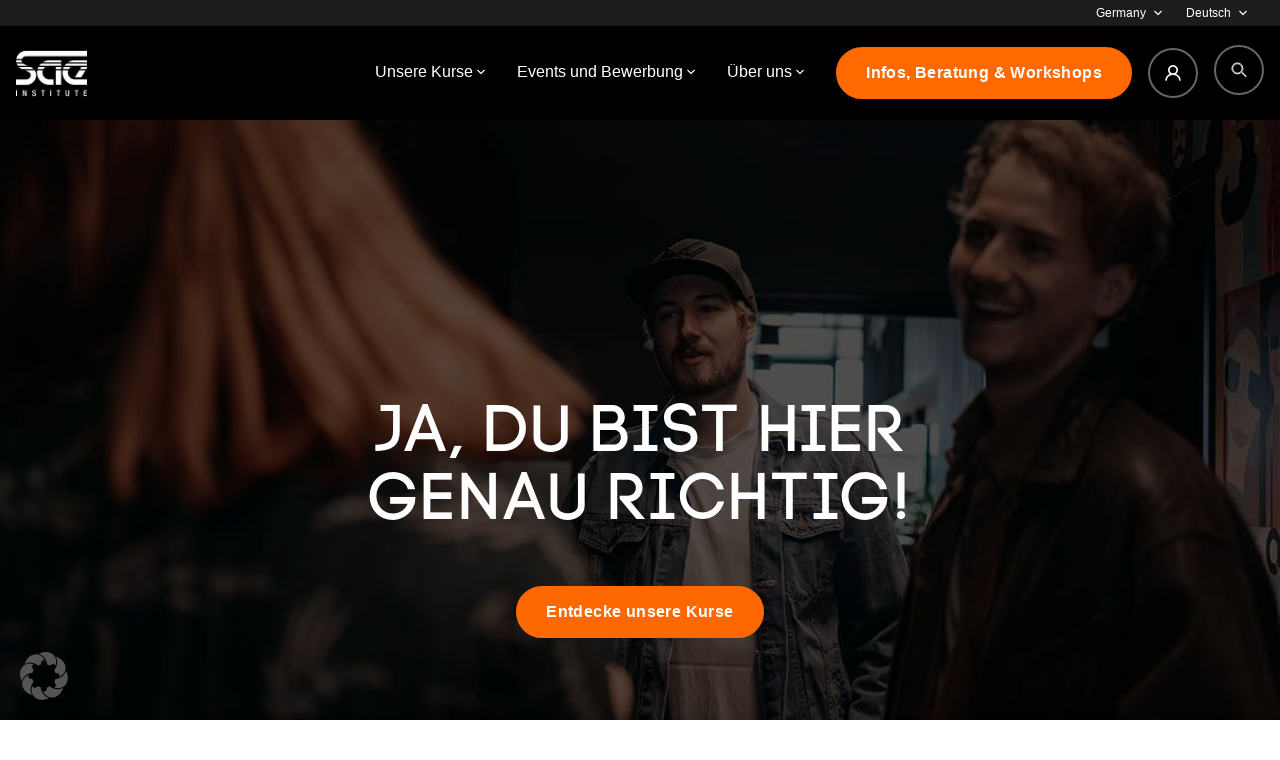

--- FILE ---
content_type: text/html; charset=UTF-8
request_url: https://www.sae.edu/deu/genau-richtig/?utm_campaign=SAE-DEU-UDT-SALL-PDO-WBSCL-TACTICNA-CDNOTSET-20240620&utm_source=deutschepop-com&utm_medium=link&q=%2Fde%2Ftrainers%2Fsimone_heuzeroth
body_size: 103663
content:
<!doctype html>
<html lang="de-DE">
	<head>
	<meta charset="utf-8">
	<meta http-equiv="x-ua-compatible" content="ie=edge">
	<meta name="viewport" content="width=device-width, initial-scale=1, shrink-to-fit=no">
		<script type="application/ld+json">
		{
          "@context" : "https://schema.org",
          "@type" : "WebSite",
          "name" : "SAE Institute",
          "url" : "https://www.sae.edu/deu/genau-richtig/?utm_campaign=SAE-DEU-UDT-SALL-PDO-WBSCL-TACTICNA-CDNOTSET-20240620&utm_source=deutschepop-com&utm_medium=link&q=%2Fde%2Ftrainers%2Fsimone_heuzeroth"
        }
	</script>
	
	
	<script>
		window.dataLayer = window.dataLayer || [];

		function gtag(){
			dataLayer.push(arguments);
		}

		gtag('js', new Date());
	</script>
	<script src="/wp-content/themes/sae-2021/resources/js/jquery-3.6.0.min.js"></script>

	<meta name='robots' content='index, follow, max-image-preview:large, max-snippet:-1, max-video-preview:-1' />

	<!-- This site is optimized with the Yoast SEO plugin v26.2 - https://yoast.com/wordpress/plugins/seo/ -->
	<title>Willkommen am SAE Institute Germany - SAE Germany</title>
	<link rel="canonical" href="https://www.sae.edu/deu/genau-richtig/" />
	<meta property="og:locale" content="de_DE" />
	<meta property="og:type" content="article" />
	<meta property="og:title" content="Willkommen am SAE Institute Germany - SAE Germany" />
	<meta property="og:url" content="https://www.sae.edu/deu/genau-richtig/" />
	<meta property="og:site_name" content="SAE Germany" />
	<meta property="article:modified_time" content="2024-06-21T06:54:05+00:00" />
	<script type="application/ld+json" class="yoast-schema-graph">{"@context":"https://schema.org","@graph":[{"@type":"WebPage","@id":"https://www.sae.edu/deu/genau-richtig/","url":"https://www.sae.edu/deu/genau-richtig/","name":"Willkommen am SAE Institute Germany - SAE Germany","isPartOf":{"@id":"https://www.sae.edu/deu/#website"},"datePublished":"2024-06-13T20:48:48+00:00","dateModified":"2024-06-21T06:54:05+00:00","breadcrumb":{"@id":"https://www.sae.edu/deu/genau-richtig/#breadcrumb"},"inLanguage":"de","potentialAction":[{"@type":"ReadAction","target":["https://www.sae.edu/deu/genau-richtig/"]}]},{"@type":"BreadcrumbList","@id":"https://www.sae.edu/deu/genau-richtig/#breadcrumb","itemListElement":[{"@type":"ListItem","position":1,"name":"Home","item":"https://www.sae.edu/deu/"},{"@type":"ListItem","position":2,"name":"Willkommen am SAE Institute Germany"}]},{"@type":"WebSite","@id":"https://www.sae.edu/deu/#website","url":"https://www.sae.edu/deu/","name":"SAE Germany","description":"","publisher":{"@id":"https://www.sae.edu/deu/#organization"},"potentialAction":[{"@type":"SearchAction","target":{"@type":"EntryPoint","urlTemplate":"https://www.sae.edu/deu/?s={search_term_string}"},"query-input":{"@type":"PropertyValueSpecification","valueRequired":true,"valueName":"search_term_string"}}],"inLanguage":"de"},{"@type":"Organization","@id":"https://www.sae.edu/deu/#organization","name":"SAE Germany","url":"https://www.sae.edu/deu/","logo":{"@type":"ImageObject","inLanguage":"de","@id":"https://www.sae.edu/deu/#/schema/logo/image/","url":"https://s3-eu-central-1.amazonaws.com/sae-edu-gsa-wp-2022/wp-media-folder-sae-germany/wp-content/uploads/sites/2/2022/08/SAE_Logo-solo-RGB-black-01.png","contentUrl":"https://s3-eu-central-1.amazonaws.com/sae-edu-gsa-wp-2022/wp-media-folder-sae-germany/wp-content/uploads/sites/2/2022/08/SAE_Logo-solo-RGB-black-01.png","width":1625,"height":1225,"caption":"SAE Germany"},"image":{"@id":"https://www.sae.edu/deu/#/schema/logo/image/"}}]}</script>
	<!-- / Yoast SEO plugin. -->


<link rel="alternate" title="oEmbed (JSON)" type="application/json+oembed" href="https://www.sae.edu/deu/wp-json/oembed/1.0/embed?url=https%3A%2F%2Fwww.sae.edu%2Fdeu%2Fgenau-richtig%2F" />
<link rel="alternate" title="oEmbed (XML)" type="text/xml+oembed" href="https://www.sae.edu/deu/wp-json/oembed/1.0/embed?url=https%3A%2F%2Fwww.sae.edu%2Fdeu%2Fgenau-richtig%2F&#038;format=xml" />
<style id='wp-img-auto-sizes-contain-inline-css' type='text/css'>
img:is([sizes=auto i],[sizes^="auto," i]){contain-intrinsic-size:3000px 1500px}
/*# sourceURL=wp-img-auto-sizes-contain-inline-css */
</style>
<style id='wp-emoji-styles-inline-css' type='text/css'>

	img.wp-smiley, img.emoji {
		display: inline !important;
		border: none !important;
		box-shadow: none !important;
		height: 1em !important;
		width: 1em !important;
		margin: 0 0.07em !important;
		vertical-align: -0.1em !important;
		background: none !important;
		padding: 0 !important;
	}
/*# sourceURL=wp-emoji-styles-inline-css */
</style>
<style id='wp-block-library-inline-css' type='text/css'>
:root{--wp-block-synced-color:#7a00df;--wp-block-synced-color--rgb:122,0,223;--wp-bound-block-color:var(--wp-block-synced-color);--wp-editor-canvas-background:#ddd;--wp-admin-theme-color:#007cba;--wp-admin-theme-color--rgb:0,124,186;--wp-admin-theme-color-darker-10:#006ba1;--wp-admin-theme-color-darker-10--rgb:0,107,160.5;--wp-admin-theme-color-darker-20:#005a87;--wp-admin-theme-color-darker-20--rgb:0,90,135;--wp-admin-border-width-focus:2px}@media (min-resolution:192dpi){:root{--wp-admin-border-width-focus:1.5px}}.wp-element-button{cursor:pointer}:root .has-very-light-gray-background-color{background-color:#eee}:root .has-very-dark-gray-background-color{background-color:#313131}:root .has-very-light-gray-color{color:#eee}:root .has-very-dark-gray-color{color:#313131}:root .has-vivid-green-cyan-to-vivid-cyan-blue-gradient-background{background:linear-gradient(135deg,#00d084,#0693e3)}:root .has-purple-crush-gradient-background{background:linear-gradient(135deg,#34e2e4,#4721fb 50%,#ab1dfe)}:root .has-hazy-dawn-gradient-background{background:linear-gradient(135deg,#faaca8,#dad0ec)}:root .has-subdued-olive-gradient-background{background:linear-gradient(135deg,#fafae1,#67a671)}:root .has-atomic-cream-gradient-background{background:linear-gradient(135deg,#fdd79a,#004a59)}:root .has-nightshade-gradient-background{background:linear-gradient(135deg,#330968,#31cdcf)}:root .has-midnight-gradient-background{background:linear-gradient(135deg,#020381,#2874fc)}:root{--wp--preset--font-size--normal:16px;--wp--preset--font-size--huge:42px}.has-regular-font-size{font-size:1em}.has-larger-font-size{font-size:2.625em}.has-normal-font-size{font-size:var(--wp--preset--font-size--normal)}.has-huge-font-size{font-size:var(--wp--preset--font-size--huge)}.has-text-align-center{text-align:center}.has-text-align-left{text-align:left}.has-text-align-right{text-align:right}.has-fit-text{white-space:nowrap!important}#end-resizable-editor-section{display:none}.aligncenter{clear:both}.items-justified-left{justify-content:flex-start}.items-justified-center{justify-content:center}.items-justified-right{justify-content:flex-end}.items-justified-space-between{justify-content:space-between}.screen-reader-text{border:0;clip-path:inset(50%);height:1px;margin:-1px;overflow:hidden;padding:0;position:absolute;width:1px;word-wrap:normal!important}.screen-reader-text:focus{background-color:#ddd;clip-path:none;color:#444;display:block;font-size:1em;height:auto;left:5px;line-height:normal;padding:15px 23px 14px;text-decoration:none;top:5px;width:auto;z-index:100000}html :where(.has-border-color){border-style:solid}html :where([style*=border-top-color]){border-top-style:solid}html :where([style*=border-right-color]){border-right-style:solid}html :where([style*=border-bottom-color]){border-bottom-style:solid}html :where([style*=border-left-color]){border-left-style:solid}html :where([style*=border-width]){border-style:solid}html :where([style*=border-top-width]){border-top-style:solid}html :where([style*=border-right-width]){border-right-style:solid}html :where([style*=border-bottom-width]){border-bottom-style:solid}html :where([style*=border-left-width]){border-left-style:solid}html :where(img[class*=wp-image-]){height:auto;max-width:100%}:where(figure){margin:0 0 1em}html :where(.is-position-sticky){--wp-admin--admin-bar--position-offset:var(--wp-admin--admin-bar--height,0px)}@media screen and (max-width:600px){html :where(.is-position-sticky){--wp-admin--admin-bar--position-offset:0px}}
/*# sourceURL=/wp-includes/css/dist/block-library/common.min.css */
</style>
<link rel='stylesheet' id='som_lost_password_style-css' href='https://www.sae.edu/deu/wp-content/plugins/frontend-reset-password/assets/css/password-lost.css?ver=6.9' type='text/css' media='all' />
<style id='if-so-public-dummy-inline-css' type='text/css'>
        .lds-dual-ring {
          display: inline-block;
          width: 16px;
          height: 16px;
        }
        .lds-dual-ring:after {
          content: " ";
          display: block;
          width: 16px;
          height: 16px;
          margin: 0px;
          border-radius: 50%;
          border: 3px solid #000;
          border-color: #000 transparent #000 transparent;
          animation: lds-dual-ring 1.2s linear infinite;
        }
        @keyframes lds-dual-ring {
          0% {
            transform: rotate(0deg);
          }
          100% {
            transform: rotate(360deg);
          }
        }
        /*loader 2*/
        .ifso-logo-loader {
            font-size: 20px;
            width: 64px;
            font-family: sans-serif;
            position: relative;
            height: auto;
            font-weight: 800;
        }
        .ifso-logo-loader:before {
            content: '';
            position: absolute;
            left: 30%;
            top: 36%;
            width: 14px;
            height: 22px;
            clip-path: polygon(100% 50%, 0 0, 0 100%);
            background: #fd5b56;
            animation: spinAndMoveArrow 2s infinite;
            height: 9px;
            width: 7px;
        }
        .ifso-logo-loader:after {
            content: "If So";
            word-spacing: 12px;
        }
        @keyframes spinAndMoveArrow {
                40% {
                    transform: rotate(360deg);
                }
    
                60% {
                    transform: translateX(-5px);
                }
    
                80% {
                    transform: translateX(5px);
                }
    
                100% {
                    transform: translateX(0);
                }
        }
        /*Loader 3 - default content*/
        .ifso-default-content-loader{
            display:inline-block;
        }
        
/*# sourceURL=if-so-public-dummy-inline-css */
</style>
<link rel='stylesheet' id='search-filter-plugin-styles-css' href='https://www.sae.edu/deu/wp-content/plugins/search-filter-pro/public/assets/css/search-filter.min.css?ver=2.5.14' type='text/css' media='all' />
<link rel='stylesheet' id='borlabs-cookie-custom-css' href='https://www.sae.edu/deu/wp-content/cache/borlabs-cookie/2/borlabs-cookie-2-de.css?ver=3.3.21.1-271' type='text/css' media='all' />
<link rel='stylesheet' id='sage/main.css-css' href='https://www.sae.edu/deu/wp-content/themes/sae-2021/dist/styles/main_83f18670.css' type='text/css' media='all' />
<link rel='stylesheet' id='um_fonticons_ii-css' href='https://www.sae.edu/deu/wp-content/plugins/ultimate-member/assets/css/um-fonticons-ii.css?ver=999.3.1' type='text/css' media='all' />
<link rel='stylesheet' id='um_fonticons_fa-css' href='https://www.sae.edu/deu/wp-content/plugins/ultimate-member/assets/css/um-fonticons-fa.css?ver=999.3.1' type='text/css' media='all' />
<link rel='stylesheet' id='select2-css' href='https://www.sae.edu/deu/wp-content/plugins/ultimate-member/assets/css/select2/select2.min.css?ver=4.0.13' type='text/css' media='all' />
<link rel='stylesheet' id='um_crop-css' href='https://www.sae.edu/deu/wp-content/plugins/ultimate-member/assets/css/um-crop.css?ver=999.3.1' type='text/css' media='all' />
<link rel='stylesheet' id='um_modal-css' href='https://www.sae.edu/deu/wp-content/plugins/ultimate-member/assets/css/um-modal.css?ver=999.3.1' type='text/css' media='all' />
<link rel='stylesheet' id='um_styles-css' href='https://www.sae.edu/deu/wp-content/plugins/ultimate-member/assets/css/um-styles.css?ver=999.3.1' type='text/css' media='all' />
<link rel='stylesheet' id='um_profile-css' href='https://www.sae.edu/deu/wp-content/plugins/ultimate-member/assets/css/um-profile.css?ver=999.3.1' type='text/css' media='all' />
<link rel='stylesheet' id='um_account-css' href='https://www.sae.edu/deu/wp-content/plugins/ultimate-member/assets/css/um-account.css?ver=999.3.1' type='text/css' media='all' />
<link rel='stylesheet' id='um_misc-css' href='https://www.sae.edu/deu/wp-content/plugins/ultimate-member/assets/css/um-misc.css?ver=999.3.1' type='text/css' media='all' />
<link rel='stylesheet' id='um_fileupload-css' href='https://www.sae.edu/deu/wp-content/plugins/ultimate-member/assets/css/um-fileupload.css?ver=999.3.1' type='text/css' media='all' />
<link rel='stylesheet' id='um_datetime-css' href='https://www.sae.edu/deu/wp-content/plugins/ultimate-member/assets/css/pickadate/default.css?ver=999.3.1' type='text/css' media='all' />
<link rel='stylesheet' id='um_datetime_date-css' href='https://www.sae.edu/deu/wp-content/plugins/ultimate-member/assets/css/pickadate/default.date.css?ver=999.3.1' type='text/css' media='all' />
<link rel='stylesheet' id='um_datetime_time-css' href='https://www.sae.edu/deu/wp-content/plugins/ultimate-member/assets/css/pickadate/default.time.css?ver=999.3.1' type='text/css' media='all' />
<link rel='stylesheet' id='um_raty-css' href='https://www.sae.edu/deu/wp-content/plugins/ultimate-member/assets/css/um-raty.css?ver=999.3.1' type='text/css' media='all' />
<link rel='stylesheet' id='um_scrollbar-css' href='https://www.sae.edu/deu/wp-content/plugins/ultimate-member/assets/css/simplebar.css?ver=999.3.1' type='text/css' media='all' />
<link rel='stylesheet' id='um_tipsy-css' href='https://www.sae.edu/deu/wp-content/plugins/ultimate-member/assets/css/um-tipsy.css?ver=999.3.1' type='text/css' media='all' />
<link rel='stylesheet' id='um_responsive-css' href='https://www.sae.edu/deu/wp-content/plugins/ultimate-member/assets/css/um-responsive.css?ver=999.3.1' type='text/css' media='all' />
<link rel='stylesheet' id='um_default_css-css' href='https://www.sae.edu/deu/wp-content/plugins/ultimate-member/assets/css/um-old-default.css?ver=999.3.1' type='text/css' media='all' />
<script type="text/javascript" src="https://www.sae.edu/deu/wp-content/plugins/nelio-ab-testing/assets/dist/js/visitor-type.js?ver=fed1bd0d2f7778dac059" id="nelio-ab-testing-visitor-type-js"></script>
<script type="text/javascript" src="https://www.sae.edu/deu/wp-includes/js/jquery/jquery.min.js?ver=3.7.1" id="jquery-core-js"></script>
<script type="text/javascript" src="https://www.sae.edu/deu/wp-includes/js/jquery/jquery-migrate.min.js?ver=3.4.1" id="jquery-migrate-js"></script>
<script type="text/javascript" id="if-so-js-before">
/* <![CDATA[ */
    var nonce = "a92f1a94c5";//compat
    var ifso_nonce = "a92f1a94c5";
    var ajaxurl = "https://www.sae.edu/deu/wp-admin/admin-ajax.php";
    var ifso_page_url = window.location.href;
    var isAnalyticsOn = true;
    var isPageVisitedOn = 0;
    var isVisitCountEnabled = 1;
    var referrer_for_pageload = document.referrer;
    var ifso_attrs_for_ajax = ["ga4","the_content"];
//# sourceURL=if-so-js-before
/* ]]> */
</script>
<script type="text/javascript" src="https://www.sae.edu/deu/wp-content/plugins/if-so/public/js/if-so-public.js?ver=1.9.4.1" id="if-so-js"></script>
<script type="text/javascript" id="search-filter-plugin-build-js-extra">
/* <![CDATA[ */
var SF_LDATA = {"ajax_url":"https://www.sae.edu/deu/wp-admin/admin-ajax.php","home_url":"https://www.sae.edu/deu/","extensions":[]};
//# sourceURL=search-filter-plugin-build-js-extra
/* ]]> */
</script>
<script type="text/javascript" src="https://www.sae.edu/deu/wp-content/plugins/search-filter-pro/public/assets/js/search-filter-build.min.js?ver=2.5.14" id="search-filter-plugin-build-js"></script>
<script type="text/javascript" src="https://www.sae.edu/deu/wp-content/plugins/search-filter-pro/public/assets/js/chosen.jquery.min.js?ver=2.5.14" id="search-filter-plugin-chosen-js"></script>
<script data-no-optimize="1" data-no-minify="1" data-cfasync="false" type="text/javascript" src="https://www.sae.edu/deu/wp-content/cache/borlabs-cookie/2/borlabs-cookie-config-de.json.js?ver=3.3.21.1-281" id="borlabs-cookie-config-js"></script>
<script data-no-optimize="1" data-no-minify="1" data-cfasync="false" type="text/javascript" src="https://www.sae.edu/deu/wp-content/plugins/borlabs-cookie/assets/javascript/borlabs-cookie-prioritize.min.js?ver=3.3.21.1" id="borlabs-cookie-prioritize-js"></script>
<script type="text/javascript" src="https://www.sae.edu/deu/wp-content/plugins/ultimate-member/assets/js/um-gdpr.min.js?ver=999.3.1" id="um-gdpr-js"></script>
<link rel="https://api.w.org/" href="https://www.sae.edu/deu/wp-json/" /><link rel="alternate" title="JSON" type="application/json" href="https://www.sae.edu/deu/wp-json/wp/v2/pages/14594" /><link rel="EditURI" type="application/rsd+xml" title="RSD" href="https://www.sae.edu/deu/xmlrpc.php?rsd" />
<link rel='shortlink' href='https://www.sae.edu/deu/?p=14594' />
		<style type="text/css">
			.um_request_name {
				display: none !important;
			}
		</style>
	<style>
	.flex.items-center.w-full.py-2.font-medium.text-white.text-small-btn.mobile_navigation-top_nav.mobile_navigation-top_nav--show:last-child,
	.um-field.um-field-url.um-field-gsauser_url.um-field-url.um-field-type_url,
	.topbar_navigation-contact-us.topbar_navigation-select-item,
	.topbar_navigation-cta.topbar_navigation-select-item,
	.topbar_navigation-status.topbar_navigation-select-item{
		display:none !important;
	}
</style>

<script>
	// Temporary workaround for language selector saying "German" instead of "Deutsch"
	$(function () {
		$('.topbar_navigation-language span, .region_select-label').each(function () {
			if ($(this).text() === 'German') {
				$(this).html('Deutsch');
			}
		});
	});
</script>

<!-- Matomo Tag Manager -->
<script>
  var _mtm = window._mtm = window._mtm || [];
  _mtm.push({'mtm.startTime': (new Date().getTime()), 'event': 'mtm.Start'});
  (function() {
    var d=document, g=d.createElement('script'), s=d.getElementsByTagName('script')[0];
    g.async=true; g.src='https://websiteservices.sae.edu/matomo/js/container_ID9wJ9xz.js';
    s.parentNode.insertBefore(g,s);
  })();
</script>
<!-- End Matomo Tag Manager -->
<style>
	.text_and_ctas-section{padding-top: 0rem!important}
</style>
		<script>
		(function(h,o,t,j,a,r){
			h.hj=h.hj||function(){(h.hj.q=h.hj.q||[]).push(arguments)};
			h._hjSettings={hjid:2893245,hjsv:5};
			a=o.getElementsByTagName('head')[0];
			r=o.createElement('script');r.async=1;
			r.src=t+h._hjSettings.hjid+j+h._hjSettings.hjsv;
			a.appendChild(r);
		})(window,document,'//static.hotjar.com/c/hotjar-','.js?sv=');
		</script>
		<script data-no-optimize="1" data-no-minify="1" data-cfasync="false" data-borlabs-cookie-script-blocker-ignore>
    (function () {
        if ('0' === '1' && '1' === '1') {
            window['gtag_enable_tcf_support'] = true;
        }
        window.dataLayer = window.dataLayer || [];
        if (typeof window.gtag !== 'function') {
            window.gtag = function () {
                window.dataLayer.push(arguments);
            };
        }
        gtag('set', 'developer_id.dYjRjMm', true);
        if ('1' === '1') {
            let getCookieValue = function (name) {
                return document.cookie.match('(^|;)\\s*' + name + '\\s*=\\s*([^;]+)')?.pop() || '';
            };
            const gtmRegionsData = '{{ google-tag-manager-cm-regional-defaults }}';
            let gtmRegions = [];
            if (gtmRegionsData !== '\{\{ google-tag-manager-cm-regional-defaults \}\}') {
                gtmRegions = JSON.parse(gtmRegionsData);
            }
            let defaultRegion = null;
            for (let gtmRegionIndex in gtmRegions) {
                let gtmRegion = gtmRegions[gtmRegionIndex];
                if (gtmRegion['google-tag-manager-cm-region'] === '') {
                    defaultRegion = gtmRegion;
                } else {
                    gtag('consent', 'default', {
                        'ad_storage': gtmRegion['google-tag-manager-cm-default-ad-storage'],
                        'ad_user_data': gtmRegion['google-tag-manager-cm-default-ad-user-data'],
                        'ad_personalization': gtmRegion['google-tag-manager-cm-default-ad-personalization'],
                        'analytics_storage': gtmRegion['google-tag-manager-cm-default-analytics-storage'],
                        'functionality_storage': gtmRegion['google-tag-manager-cm-default-functionality-storage'],
                        'personalization_storage': gtmRegion['google-tag-manager-cm-default-personalization-storage'],
                        'security_storage': gtmRegion['google-tag-manager-cm-default-security-storage'],
                        'region': gtmRegion['google-tag-manager-cm-region'].toUpperCase().split(','),
						'wait_for_update': 500,
                    });
                }
            }
            let cookieValue = getCookieValue('borlabs-cookie-gcs');
            let consentsFromCookie = {};
            if (cookieValue !== '') {
                consentsFromCookie = JSON.parse(decodeURIComponent(cookieValue));
            }
            let defaultValues = {
                'ad_storage': defaultRegion === null ? 'denied' : defaultRegion['google-tag-manager-cm-default-ad-storage'],
                'ad_user_data': defaultRegion === null ? 'denied' : defaultRegion['google-tag-manager-cm-default-ad-user-data'],
                'ad_personalization': defaultRegion === null ? 'denied' : defaultRegion['google-tag-manager-cm-default-ad-personalization'],
                'analytics_storage': defaultRegion === null ? 'denied' : defaultRegion['google-tag-manager-cm-default-analytics-storage'],
                'functionality_storage': defaultRegion === null ? 'denied' : defaultRegion['google-tag-manager-cm-default-functionality-storage'],
                'personalization_storage': defaultRegion === null ? 'denied' : defaultRegion['google-tag-manager-cm-default-personalization-storage'],
                'security_storage': defaultRegion === null ? 'denied' : defaultRegion['google-tag-manager-cm-default-security-storage'],
                'wait_for_update': 500,
            };
            gtag('consent', 'default', {...defaultValues, ...consentsFromCookie});
            gtag('set', 'ads_data_redaction', true);
        }

        if ('0' === '1') {
            let url = new URL(window.location.href);

            if ((url.searchParams.has('gtm_debug') && url.searchParams.get('gtm_debug') !== '') || document.cookie.indexOf('__TAG_ASSISTANT=') !== -1 || document.documentElement.hasAttribute('data-tag-assistant-present')) {
                /* GTM block start */
                (function(w,d,s,l,i){w[l]=w[l]||[];w[l].push({'gtm.start':
                        new Date().getTime(),event:'gtm.js'});var f=d.getElementsByTagName(s)[0],
                    j=d.createElement(s),dl=l!='dataLayer'?'&l='+l:'';j.async=true;j.src=
                    'https://data.sae.edu/gtm.js?id='+i+dl;f.parentNode.insertBefore(j,f);
                })(window,document,'script','dataLayer','GTM-MXCXDXB');
                /* GTM block end */
            } else {
                /* GTM block start */
                (function(w,d,s,l,i){w[l]=w[l]||[];w[l].push({'gtm.start':
                        new Date().getTime(),event:'gtm.js'});var f=d.getElementsByTagName(s)[0],
                    j=d.createElement(s),dl=l!='dataLayer'?'&l='+l:'';j.async=true;j.src=
                    'https://www.sae.edu/deu/wp-content/uploads/borlabs-cookie/' + i + '.js?ver=3ai5xbiv';f.parentNode.insertBefore(j,f);
                })(window,document,'script','dataLayer','GTM-MXCXDXB');
                /* GTM block end */
            }
        }


        let borlabsCookieConsentChangeHandler = function () {
            window.dataLayer = window.dataLayer || [];
            if (typeof window.gtag !== 'function') {
                window.gtag = function() {
                    window.dataLayer.push(arguments);
                };
            }

            let consents = BorlabsCookie.Cookie.getPluginCookie().consents;

            if ('1' === '1') {
                let gtmConsents = {};
                let customConsents = {};

				let services = BorlabsCookie.Services._services;

				for (let service in services) {
					if (service !== 'borlabs-cookie') {
						customConsents['borlabs_cookie_' + service.replaceAll('-', '_')] = BorlabsCookie.Consents.hasConsent(service) ? 'granted' : 'denied';
					}
				}

                if ('0' === '1') {
                    gtmConsents = {
                        'analytics_storage': BorlabsCookie.Consents.hasConsentForServiceGroup('statistics') === true ? 'granted' : 'denied',
                        'functionality_storage': BorlabsCookie.Consents.hasConsentForServiceGroup('statistics') === true ? 'granted' : 'denied',
                        'personalization_storage': BorlabsCookie.Consents.hasConsentForServiceGroup('marketing') === true ? 'granted' : 'denied',
                        'security_storage': BorlabsCookie.Consents.hasConsentForServiceGroup('statistics') === true ? 'granted' : 'denied',
                    };
                } else {
                    gtmConsents = {
                        'ad_storage': BorlabsCookie.Consents.hasConsentForServiceGroup('marketing') === true ? 'granted' : 'denied',
                        'ad_user_data': BorlabsCookie.Consents.hasConsentForServiceGroup('marketing') === true ? 'granted' : 'denied',
                        'ad_personalization': BorlabsCookie.Consents.hasConsentForServiceGroup('marketing') === true ? 'granted' : 'denied',
                        'analytics_storage': BorlabsCookie.Consents.hasConsentForServiceGroup('statistics') === true ? 'granted' : 'denied',
                        'functionality_storage': BorlabsCookie.Consents.hasConsentForServiceGroup('statistics') === true ? 'granted' : 'denied',
                        'personalization_storage': BorlabsCookie.Consents.hasConsentForServiceGroup('marketing') === true ? 'granted' : 'denied',
                        'security_storage': BorlabsCookie.Consents.hasConsentForServiceGroup('statistics') === true ? 'granted' : 'denied',
                    };
                }
                BorlabsCookie.CookieLibrary.setCookie(
                    'borlabs-cookie-gcs',
                    JSON.stringify(gtmConsents),
                    BorlabsCookie.Settings.automaticCookieDomainAndPath.value ? '' : BorlabsCookie.Settings.cookieDomain.value,
                    BorlabsCookie.Settings.cookiePath.value,
                    BorlabsCookie.Cookie.getPluginCookie().expires,
                    BorlabsCookie.Settings.cookieSecure.value,
                    BorlabsCookie.Settings.cookieSameSite.value
                );
                gtag('consent', 'update', {...gtmConsents, ...customConsents});
            }


            for (let serviceGroup in consents) {
                for (let service of consents[serviceGroup]) {
                    if (!window.BorlabsCookieGtmPackageSentEvents.includes(service) && service !== 'borlabs-cookie') {
                        window.dataLayer.push({
                            event: 'borlabs-cookie-opt-in-' + service,
                        });
                        window.BorlabsCookieGtmPackageSentEvents.push(service);
                    }
                }
            }
            let afterConsentsEvent = document.createEvent('Event');
            afterConsentsEvent.initEvent('borlabs-cookie-google-tag-manager-after-consents', true, true);
            document.dispatchEvent(afterConsentsEvent);
        };
        window.BorlabsCookieGtmPackageSentEvents = [];
        document.addEventListener('borlabs-cookie-consent-saved', borlabsCookieConsentChangeHandler);
        document.addEventListener('borlabs-cookie-handle-unblock', borlabsCookieConsentChangeHandler);
    })();
</script><link rel="icon" href="https://s3-eu-central-1.amazonaws.com/sae-edu-gsa-wp-2022/wp-media-folder-sae-germany/wp-content/uploads/sites/2/2021/09/cropped-SAE_favicon-1-32x32.png" sizes="32x32" />
<link rel="icon" href="https://s3-eu-central-1.amazonaws.com/sae-edu-gsa-wp-2022/wp-media-folder-sae-germany/wp-content/uploads/sites/2/2021/09/cropped-SAE_favicon-1-192x192.png" sizes="192x192" />
<link rel="apple-touch-icon" href="https://s3-eu-central-1.amazonaws.com/sae-edu-gsa-wp-2022/wp-media-folder-sae-germany/wp-content/uploads/sites/2/2021/09/cropped-SAE_favicon-1-180x180.png" />
<meta name="msapplication-TileImage" content="https://s3-eu-central-1.amazonaws.com/sae-edu-gsa-wp-2022/wp-media-folder-sae-germany/wp-content/uploads/sites/2/2021/09/cropped-SAE_favicon-1-270x270.png" />
				<meta name="google-site-verification" content="U7RM3nUPaRwCYZhoQEn0Ea9zzuDRcEeUgM04fjgT-6Q" />
	
	 
		<link href="/wp-content/themes/sae-2021/resources/css/toast.style.min.css" rel="stylesheet" type="text/css"/>
		<script src="/wp-content/themes/sae-2021/resources/js/toast.script.js"></script>
		<script src="/wp-content/themes/sae-2021/resources/js/core.js?v=58"></script>
		<link rel='stylesheet' href='/wp-content/themes/sae-2021/resources/css/style.css?v=58' type='text/css' media='all'/>
		
		<link rel='stylesheet' id='select2-css' href='/wp-content/plugins/ultimate-member/assets/css/select2/select2.min.css?ver=4.0.13' type='text/css' media='all'/>
	<link rel='stylesheet' id='um_crop-css' href='/wp-content/plugins/ultimate-member/assets/css/um-crop.css?ver=999.3.1' type='text/css' media='all'/>
	<link rel='stylesheet' id='um_styles-css' href='/wp-content/plugins/ultimate-member/assets/css/um-styles.css?ver=999.3.1' type='text/css' media='all'/>
	<link rel='stylesheet' href='/wp-content/themes/sae-2021/resources/css/core.css?v=58' type='text/css' media='all'/>
	<script src="/wp-content/themes/sae-2021/resources/js/urijs.js"></script>
	<script src="/wp-content/themes/sae-2021/resources/js/global.js?v=58"></script>

	<script>
		var websiteData = {};
		websiteData['all_events'] = "[{\"name\":\"Music Business - Artist Managment Workshop | Campus Berlin\",\"campus\":\"Berlin\",\"fromDate\":\"17 February 2026\"},{\"name\":\"Vocal Production Workshop | Campus Berlin\",\"campus\":\"Berlin\",\"fromDate\":\"17 February 2026\"},{\"name\":\"VFX - Nodebased Compositing | Campus Berlin\",\"campus\":\"Berlin\",\"fromDate\":\"26 January 2026\"},{\"name\":\"Music Production and Arranging | Campus Berlin\",\"campus\":\"Berlin\",\"fromDate\":\"20 January 2026\"},{\"name\":\"Film Workshop: Drehbuch visualisieren| Campus K\\u00f6ln\",\"campus\":\"K\\u00f6ln\",\"fromDate\":\"18 July 2026\"},{\"name\":\"Musik Business Worksop: Musikmanagement | Campus K\\u00f6ln\",\"campus\":\"K\\u00f6ln\",\"fromDate\":\"18 July 2026\"},{\"name\":\"Film Workshop: Musikvideo Konzeption | Campus K\\u00f6ln\",\"campus\":\"K\\u00f6ln\",\"fromDate\":\"13 June 2026\"},{\"name\":\"VFX Workshop: Monster Creation Sculpting | Campus K\\u00f6ln\",\"campus\":\"K\\u00f6ln\",\"fromDate\":\"13 June 2026\"},{\"name\":\"Music Business Workshop: Electronic Press Kit | Campus K\\u00f6ln\",\"campus\":\"K\\u00f6ln\",\"fromDate\":\"13 June 2026\"},{\"name\":\"Film Workshop: Filmlicht | Campus K\\u00f6ln\",\"campus\":\"K\\u00f6ln\",\"fromDate\":\"16 May 2026\"},{\"name\":\"VFX Workshop: Texturing | Campus K\\u00f6ln\",\"campus\":\"K\\u00f6ln\",\"fromDate\":\"16 May 2026\"},{\"name\":\"Music Business Workshop: DIY-Albumrelease | Campus K\\u00f6ln\",\"campus\":\"K\\u00f6ln\",\"fromDate\":\"16 May 2026\"},{\"name\":\"Game Art Workshop: Hardsurface Modeling | Campus K\\u00f6ln\",\"campus\":\"K\\u00f6ln\",\"fromDate\":\"16 May 2026\"},{\"name\":\"Audio Workshop: Beatprogramming in Ableton Live | Campus K\\u00f6ln\",\"campus\":\"K\\u00f6ln\",\"fromDate\":\"12 May 2026\"},{\"name\":\"Starter Lab: Dein erster Roboter\",\"campus\":\"Leipzig\",\"fromDate\":\"26 February 2026\"},{\"name\":\"Info Abend: Music Business\",\"campus\":\"Leipzig\",\"fromDate\":\"10 February 2026\"},{\"name\":\"Shoot &amp; Code: Dein erster 3D Multiplayer Shooter\",\"campus\":\"Leipzig\",\"fromDate\":\"2 February 2026\"},{\"name\":\"Film Workshop: Inszenierung | Campus K\\u00f6ln\",\"campus\":\"K\\u00f6ln\",\"fromDate\":\"11 April 2026\"},{\"name\":\"Music Business Workshop: Urheberrecht | Campus K\\u00f6ln\",\"campus\":\"K\\u00f6ln\",\"fromDate\":\"11 April 2026\"},{\"name\":\"Starter Lab: Dein erster Chat Bot\",\"campus\":\"Leipzig\",\"fromDate\":\"26 January 2026\"},{\"name\":\"Audio &amp; Event Engineering Workshop: Live-Setup | Campus K\\u00f6ln\",\"campus\":\"K\\u00f6ln\",\"fromDate\":\"8 April 2026\"},{\"name\":\"Film Workshop: Drehbuch schreiben | Campus K\\u00f6ln\",\"campus\":\"K\\u00f6ln\",\"fromDate\":\"21 March 2026\"},{\"name\":\"Info Abend: Voice Acting\",\"campus\":\"Leipzig\",\"fromDate\":\"22 January 2026\"},{\"name\":\"VFX Workshop: Build your own Home | Campus K\\u00f6ln\",\"campus\":\"K\\u00f6ln\",\"fromDate\":\"21 March 2026\"},{\"name\":\"Game Art Workshop: 2D-Photoshop | Campus K\\u00f6ln\",\"campus\":\"K\\u00f6ln\",\"fromDate\":\"21 February 2026\"},{\"name\":\"Info Abend: Audio Engineering\",\"campus\":\"Leipzig\",\"fromDate\":\"20 January 2026\"},{\"name\":\"Game Art Workshop: Digital Sculpting | Campus K\\u00f6ln\",\"campus\":\"K\\u00f6ln\",\"fromDate\":\"21 March 2026\"},{\"name\":\"Games Programming Workshop: Unity | Campus K\\u00f6ln\",\"campus\":\"K\\u00f6ln\",\"fromDate\":\"21 March 2026\"},{\"name\":\"Run &amp; Code: Dein erster 3D Endless Runner\",\"campus\":\"Leipzig\",\"fromDate\":\"14 January 2026\"},{\"name\":\"Music Business Workshop: Kreativit\\u00e4t trifft Struktur | Campus K\\u00f6ln\",\"campus\":\"K\\u00f6ln\",\"fromDate\":\"21 March 2026\"},{\"name\":\"Music Business Workshop: \\u00dcberblick \\u00fcber die Musikindustrie\",\"campus\":\"Hannover\",\"fromDate\":\"7 March 2026\"},{\"name\":\"Music Business Workshop: Musikwirtschaft verstehen | 02. Februar 2026\",\"campus\":\"Hamburg\",\"fromDate\":\"2 February 2026\"},{\"name\":\"Games Programming Workshop: Juicing up the Game Feel | 29. Januar 2026\",\"campus\":\"Hamburg\",\"fromDate\":\"29 January 2026\"},{\"name\":\"Game Art Workshop: First Steps in der Unreal Engine 5 | 28. Januar 2026\",\"campus\":\"Hamburg\",\"fromDate\":\"28 January 2026\"},{\"name\":\"Film Workshop: Szenenaufl\\u00f6sung eines Drehbuchs | 28. Januar 2026\",\"campus\":\"Hamburg\",\"fromDate\":\"28 January 2026\"},{\"name\":\"Software Engineering Workshop: WPF-Taschenrechner\",\"campus\":\"Hannover\",\"fromDate\":\"7 March 2026\"},{\"name\":\"Voice Acting Workshop: Wie klingt Hollywood auf Deutsch?\",\"campus\":\"Hannover\",\"fromDate\":\"7 March 2026\"},{\"name\":\"Visual FX und 3D Animation Workshop: Study Insights | 27. Januar 2026\",\"campus\":\"Hamburg\",\"fromDate\":\"27 January 2026\"},{\"name\":\"Music Business Workshop: Study Insights | 26. Januar 2026\",\"campus\":\"Hamburg\",\"fromDate\":\"26 January 2026\"},{\"name\":\"Event Engineering Workshop: Monitormix und B\\u00fchnensound\",\"campus\":\"Hannover\",\"fromDate\":\"7 March 2026\"},{\"name\":\"Film Workshop: Grundkurs Kamera und Licht\",\"campus\":\"Hannover\",\"fromDate\":\"7 March 2026\"},{\"name\":\"Games Programming Workshop: 3D Endlessrunner\",\"campus\":\"Hannover\",\"fromDate\":\"7 March 2026\"},{\"name\":\"Games Programming Workshop: Einstieg in die Unity Engine | Campus K\\u00f6ln\",\"campus\":\"K\\u00f6ln\",\"fromDate\":\"21 February 2026\"},{\"name\":\"Film Workshop: Drehbuch visualisieren | Campus K\\u00f6ln\",\"campus\":\"K\\u00f6ln\",\"fromDate\":\"21 February 2026\"},{\"name\":\"Graphic Design Workshop: Traditional Multimedia\",\"campus\":\"Hannover\",\"fromDate\":\"7 February 2026\"},{\"name\":\"Voice Acting Workshop: Sprache &amp; Studio | Campus K\\u00f6ln\",\"campus\":\"K\\u00f6ln\",\"fromDate\":\"20 February 2026\"},{\"name\":\"VFX Workshop: Monster Creation Sculpting | Campus K\\u00f6ln\",\"campus\":\"K\\u00f6ln\",\"fromDate\":\"21 February 2026\"},{\"name\":\"Voice Acting Workshop: Stimmschauspiel\",\"campus\":\"Hannover\",\"fromDate\":\"18 February 2026\"},{\"name\":\"Audio Workshop: Postproduction Film | Campus K\\u00f6ln\",\"campus\":\"K\\u00f6ln\",\"fromDate\":\"21 February 2026\"},{\"name\":\"Game Art Workshop: Creature Creation in ZBrush | 19. Januar 2026\",\"campus\":\"Hamburg\",\"fromDate\":\"19 January 2026\"},{\"name\":\"Open Campus Content Creation Workshop: How to: Reels | 24. Januar 2026\",\"campus\":\"Hamburg\",\"fromDate\":\"24 January 2026\"},{\"name\":\"Voice Acting Workshop: Deine Stimme im H\\u00f6rspiel | 17. Januar 2026\",\"campus\":\"Hamburg\",\"fromDate\":\"17 January 2026\"},{\"name\":\"Open Campus Game Art Workshop: Character Design | 24. Januar 2026\",\"campus\":\"Hamburg\",\"fromDate\":\"24 January 2026\"},{\"name\":\"Open Campus VFX und 3D Animation Workshop: Motion Capture | 24. Januar 2026\",\"campus\":\"Hamburg\",\"fromDate\":\"24 January 2026\"},{\"name\":\"Voice Acting Workshop: Basics | Campus K\\u00f6ln\",\"campus\":\"K\\u00f6ln\",\"fromDate\":\"16 January 2026\"},{\"name\":\"Open Campus Audio Workshop: Dolby Atmos | 24. Januar 2026\",\"campus\":\"Hamburg\",\"fromDate\":\"24 January 2026\"},{\"name\":\"Open Campus Film Workshop: On Set | 24. Januar 2026\",\"campus\":\"Hamburg\",\"fromDate\":\"24 January 2026\"},{\"name\":\"Voice Acting Masterclass mit Vivien Faber - Campus Bochum\",\"campus\":\"Bochum\",\"fromDate\":\"19 January 2026\"},{\"name\":\"Open Campus Game Art Workshop: Art Feedback | 24. Januar 2026\",\"campus\":\"Hamburg\",\"fromDate\":\"24 January 2026\"},{\"name\":\"Music Business Workshop: Artist Development | 24. Januar 2026\",\"campus\":\"Hamburg\",\"fromDate\":\"24 January 2026\"},{\"name\":\"Open Campus Game Art und Programming Workshop: Mini-Jam! | 24. Januar 2026\",\"campus\":\"Hamburg\",\"fromDate\":\"24 January 2026\"},{\"name\":\"Open Campus Audio Workshop: Dolby Atmos | 24. Januar 2026\",\"campus\":\"Hamburg\",\"fromDate\":\"24 January 2026\"},{\"name\":\"Open Campus Film Workshop: On Set | 24. Januar 2026\",\"campus\":\"Hamburg\",\"fromDate\":\"24 January 2026\"},{\"name\":\"Infoabend f\\u00fcr dein Studium - Campus Bochum\",\"campus\":\"Bochum\",\"fromDate\":\"9 April 2026\"},{\"name\":\"Hip Hop &amp; RnB Producer Workshop - Campus Bochum\",\"campus\":\"Bochum\",\"fromDate\":\"24 March 2026\"},{\"name\":\"Audio Workshop: Modern Film Scoring &amp; SFX - Frankfurt\",\"campus\":\"Frankfurt\",\"fromDate\":\"15 January 2026\"},{\"name\":\"Game Art Workshop: Kreative Konzepte: Zeichentechniken f\\u00fcr Game Art\",\"campus\":\"Frankfurt\",\"fromDate\":\"21 January 2026\"},{\"name\":\"Games Programming Workshop: Game Dev Kickstart mit Mini-Game Coding\",\"campus\":\"Frankfurt\",\"fromDate\":\"22 January 2026\"},{\"name\":\"Music Business Workshop: Wie ver\\u00f6ffentliche ich einen Song?\",\"campus\":\"Frankfurt\",\"fromDate\":\"28 January 2026\"},{\"name\":\"Meet the Professionals: Ulrich Blum | Campus K\\u00f6ln\",\"campus\":\"K\\u00f6ln\",\"fromDate\":\"15 January 2026\"},{\"name\":\"Meet The Professional: Jan Quiel | Campus K\\u00f6ln\",\"campus\":\"K\\u00f6ln\",\"fromDate\":\"21 January 2026\"},{\"name\":\"VFX Workshop: Scene Creation in Autodesk Maya\",\"campus\":\"M\\u00fcnchen\",\"fromDate\":\"29 January 2026\"},{\"name\":\"VFX Workshop: 3D Lighting | Campus K\\u00f6ln\",\"campus\":\"K\\u00f6ln\",\"fromDate\":\"17 January 2026\"},{\"name\":\"Game Art Workshop: Lighting in Unreal Engine | Campus K\\u00f6ln\",\"campus\":\"K\\u00f6ln\",\"fromDate\":\"17 January 2026\"},{\"name\":\"Games Programming Workshop: Unity | Campus K\\u00f6ln\",\"campus\":\"K\\u00f6ln\",\"fromDate\":\"17 January 2026\"},{\"name\":\"Voice Acting Workshop - Open Campus Bochum\",\"campus\":\"Bochum\",\"fromDate\":\"24 January 2026\"},{\"name\":\"3D Animation - VFX Workshop - Open Campus Bochum\",\"campus\":\"Bochum\",\"fromDate\":\"24 January 2026\"},{\"name\":\"Electronic Press Kit - Music Business Workshop - Open Campus Bochum\",\"campus\":\"Bochum\",\"fromDate\":\"24 January 2026\"},{\"name\":\"Level Design - Games Programming Workshop - Open Campus Bochum\",\"campus\":\"Bochum\",\"fromDate\":\"24 January 2026\"},{\"name\":\"Logo Prototyping - Graphic Design Workshop - Open Campus Bochum\",\"campus\":\"Bochum\",\"fromDate\":\"24 January 2026\"},{\"name\":\"Texturing - Game Art Workshop - Open Campus Bochum\",\"campus\":\"Bochum\",\"fromDate\":\"24 January 2026\"},{\"name\":\"Kamera Dolly - Film Workshop - Open Campus Bochum\",\"campus\":\"Bochum\",\"fromDate\":\"24 January 2026\"},{\"name\":\"Logo Prototyping - Content Creation Workshop - Open Campus Bochum\",\"campus\":\"Bochum\",\"fromDate\":\"24 January 2026\"},{\"name\":\"Drum Recording - Audio Workshop - Open Campus Bochum\",\"campus\":\"Bochum\",\"fromDate\":\"24 January 2026\"},{\"name\":\"Event Engineering Workshop - Lichttechnik Basics - Open Campus Bochum\",\"campus\":\"Bochum\",\"fromDate\":\"24 January 2026\"},{\"name\":\"Welcome to the Music Business | Campus Berlin\",\"campus\":\"Berlin\",\"fromDate\":\"20 January 2026\"},{\"name\":\"Build your own 2D Jump &amp; Run in Unity | Campus Berlin\",\"campus\":\"Berlin\",\"fromDate\":\"20 January 2026\"},{\"name\":\"Film Workshop - Kurzfilmdreh\",\"campus\":\"Leipzig\",\"fromDate\":\"17 January 2026\"},{\"name\":\"Film Workshop: Create Your Scene - Praktischer Filmworkshop f\\u00fcr Einsteiger\",\"campus\":\"Frankfurt\",\"fromDate\":\"29 January 2026\"},{\"name\":\"VFX Workshop: Inside Hollywood\'s VFX Magic: Die Kunst der Effekte\",\"campus\":\"Frankfurt\",\"fromDate\":\"16 January 2026\"},{\"name\":\"Game Art Workshop: 3D Modeling Grundlagen\",\"campus\":\"Hannover\",\"fromDate\":\"7 February 2026\"},{\"name\":\"Music Business Workshop: Spotify for Artists\",\"campus\":\"M\\u00fcnchen\",\"fromDate\":\"29 January 2026\"},{\"name\":\"Audio Workshop: Film Sounddesign\",\"campus\":\"M\\u00fcnchen\",\"fromDate\":\"29 January 2026\"},{\"name\":\"Music Business Workshop: Musikvideos richtig planen\",\"campus\":\"Hannover\",\"fromDate\":\"7 February 2026\"},{\"name\":\"Electronic Music Production Workshop: House Production\",\"campus\":\"M\\u00fcnchen\",\"fromDate\":\"5 February 2026\"},{\"name\":\"Event Engineering Workshop: Live Mixing\",\"campus\":\"Hannover\",\"fromDate\":\"7 February 2026\"},{\"name\":\"Film Workshop: Arbeit am Filmset\",\"campus\":\"Hannover\",\"fromDate\":\"7 February 2026\"},{\"name\":\"Coding Workshop: MBot Programming mit Scratch\",\"campus\":\"Hannover\",\"fromDate\":\"3 February 2026\"},{\"name\":\"Graphic Design Workshop: Motion Graphics Basics\",\"campus\":\"M\\u00fcnchen\",\"fromDate\":\"11 February 2026\"},{\"name\":\"Software Workshop: Tracking der International Space Station\",\"campus\":\"M\\u00fcnchen\",\"fromDate\":\"9 February 2026\"},{\"name\":\"Vocal Recording - Audio Engineering Workshop - Campus Bochum\",\"campus\":\"Bochum\",\"fromDate\":\"24 February 2026\"},{\"name\":\"Masterclass mit Daniel Drechsel-Grau - Campus Bochum\",\"campus\":\"Bochum\",\"fromDate\":\"26 January 2026\"},{\"name\":\"Masterclass mit Stefan Gro\\u00dfe - Campus Bochum\",\"campus\":\"Bochum\",\"fromDate\":\"4 February 2026\"},{\"name\":\"Photoshop Basics - Content Creation Workshop - Campus Bochum\",\"campus\":\"Bochum\",\"fromDate\":\"28 February 2026\"},{\"name\":\"Voice Acting Workshop - Campus Bochum\",\"campus\":\"Bochum\",\"fromDate\":\"21 February 2026\"},{\"name\":\"Kreatives Logo Design - Graphic Design Workshop - Campus Bochum\",\"campus\":\"Bochum\",\"fromDate\":\"21 February 2026\"},{\"name\":\"Industry Overview - Music Business Workshop - Campus Bochum\",\"campus\":\"Bochum\",\"fromDate\":\"21 February 2026\"},{\"name\":\"Board Game Design - Games Programming Workshop - Campus Bochum\",\"campus\":\"Bochum\",\"fromDate\":\"7 March 2026\"},{\"name\":\"Node-based Compositing - VFX Workshop - Campus Bochum\",\"campus\":\"Bochum\",\"fromDate\":\"7 March 2026\"},{\"name\":\"Livemixing - Event Engineering Workshop - Campus Bochum\",\"campus\":\"Bochum\",\"fromDate\":\"7 March 2026\"},{\"name\":\"Dreh\' ein Produktvideo! - Film Workshop - Campus Bochum\",\"campus\":\"Bochum\",\"fromDate\":\"7 March 2026\"},{\"name\":\"Online Marketing Workshop: Einf\\u00fchrung ins Social Media Marketing\",\"campus\":\"M\\u00fcnchen\",\"fromDate\":\"5 February 2026\"},{\"name\":\"Film Workshop: Kamera Technik Basics\",\"campus\":\"M\\u00fcnchen\",\"fromDate\":\"2 February 2026\"},{\"name\":\"Voice Acting Workshop: Synchronsprechen\",\"campus\":\"M\\u00fcnchen\",\"fromDate\":\"2 February 2026\"},{\"name\":\"Games Programming Workshop: Multiplayer Ingame Chat\",\"campus\":\"M\\u00fcnchen\",\"fromDate\":\"2 February 2026\"},{\"name\":\"Game Art Workshop: Leveldesign in Unreal Engine\",\"campus\":\"M\\u00fcnchen\",\"fromDate\":\"27 January 2026\"},{\"name\":\"Hip Hop &amp; RnB Producer Workshop - Campus Bochum\",\"campus\":\"Bochum\",\"fromDate\":\"28 February 2026\"},{\"name\":\"3D Animation &amp; VFX Workshop: Concept Art Basics\",\"campus\":\"Stuttgart\",\"fromDate\":\"21 January 2026\"},{\"name\":\"Games Programming Workshop: Study Insights\",\"campus\":\"Stuttgart\",\"fromDate\":\"28 January 2026\"},{\"name\":\"Music Business Workshop: Synch - Lizensierung von Musik auf Film, Werbung und Games (Modul 1)\",\"campus\":\"Stuttgart\",\"fromDate\":\"15 January 2026\"},{\"name\":\"Open Campus\",\"campus\":\"M\\u00fcnchen\",\"fromDate\":\"24 January 2026\"},{\"name\":\"Recording &amp; Mixing Basics - HSR Workshop - Campus Bochum\",\"campus\":\"Bochum\",\"fromDate\":\"14 February 2026\"},{\"name\":\"3D Modelling - Game Art Workshop - Campus Bochum\",\"campus\":\"Bochum\",\"fromDate\":\"14 February 2026\"},{\"name\":\"Electronic Music Production Basics - EMP Workshop - Campus Bochum\",\"campus\":\"Bochum\",\"fromDate\":\"14 February 2026\"},{\"name\":\"Open Campus | 07. Februar 2026 \\u2013 Campus K\\u00f6ln\",\"campus\":\"K\\u00f6ln\",\"fromDate\":\"7 February 2026\"},{\"name\":\"Einf\\u00fchrung in die Farbkorrektur mit DaVinci Resolve | Campus Berlin\",\"campus\":\"Berlin\",\"fromDate\":\"20 January 2026\"},{\"name\":\"Masterclass mit Richard Schmidbauer - Campus Bochum\",\"campus\":\"Bochum\",\"fromDate\":\"11 February 2026\"},{\"name\":\"Infoabend f\\u00fcr dein Studium - Campus Bochum\",\"campus\":\"Bochum\",\"fromDate\":\"11 March 2026\"},{\"name\":\"Audio Workshop: Drums and Guitar Recording | Campus K\\u00f6ln\",\"campus\":\"K\\u00f6ln\",\"fromDate\":\"15 January 2026\"},{\"name\":\"Game Art: Texturing in Substance | Campus Berlin\",\"campus\":\"Berlin\",\"fromDate\":\"17 February 2026\"},{\"name\":\"Einf\\u00fchrung in CapCut \\u2013 Videobearbeitung leicht gemacht | Campus Berlin\",\"campus\":\"Berlin\",\"fromDate\":\"11 February 2026\"},{\"name\":\"Game Art: 3D Character Animation Basics | Campus Berlin\",\"campus\":\"Berlin\",\"fromDate\":\"27 January 2026\"},{\"name\":\"Social Media Marketing \\u2013 Strategien f\\u00fcr Reichweite &amp; Erfolg | Campus Berlin\",\"campus\":\"Berlin\",\"fromDate\":\"28 January 2026\"},{\"name\":\"Film Workshop: Steadicam | Campus K\\u00f6ln\",\"campus\":\"K\\u00f6ln\",\"fromDate\":\"17 January 2026\"},{\"name\":\"Music Business: Management Workshop | Campus K\\u00f6ln\",\"campus\":\"K\\u00f6ln\",\"fromDate\":\"17 January 2026\"},{\"name\":\"Open Campus | 07.02.2026 - Leipzig\",\"campus\":\"Leipzig\",\"fromDate\":\"7 February 2026\"},{\"name\":\"Open Campus Hamburg | 24. Januar 2026\",\"campus\":\"Hamburg\",\"fromDate\":\"24 January 2026\"},{\"name\":\"Open Campus - Bochum\",\"campus\":\"Bochum\",\"fromDate\":\"24 January 2026\"},{\"name\":\"Music Business: Artist Branding Workshop | Campus K\\u00f6ln\",\"campus\":\"K\\u00f6ln\",\"fromDate\":\"21 February 2026\"},{\"name\":\"Open Campus - Hannover\",\"campus\":\"Hannover\",\"fromDate\":\"24 January 2026\"},{\"name\":\"Acting for Animators\",\"campus\":\"Leipzig\",\"fromDate\":\"22 January 2026\"},{\"name\":\"Open Campus\",\"campus\":\"M\\u00fcnchen\",\"fromDate\":\"8 November 2025\"},{\"name\":\"Open Campus | 24. Januar 2026 \\u2013 Campus Frankfurt\",\"campus\":\"Frankfurt\",\"fromDate\":\"24 January 2026\"},{\"name\":\"Open Campus | 24. Januar 2026 \\u2013 Campus Stuttgart\",\"campus\":\"Stuttgart\",\"fromDate\":\"24 January 2026\"},{\"name\":\"Open Campus | 17. Januar 2026 - Campus N\\u00fcrnberg\",\"campus\":\"N\\u00fcrnberg\",\"fromDate\":\"17 January 2026\"},{\"name\":\"3D Animation Workshop - Campus Bochum\",\"campus\":\"Bochum\",\"fromDate\":\"22 February 2025\"},{\"name\":\"Film Workshop: Von der Idee zum Film: Stoffentwicklung\",\"campus\":\"Stuttgart\",\"fromDate\":\"17 January 2026\"},{\"name\":\"Open Campus Berlin\",\"campus\":\"Berlin\",\"fromDate\":\"24 January 2026\"},{\"name\":\"Major Project Showroom Presentation | September 8th, 2025\",\"campus\":\"Berlin\",\"fromDate\":\"8 September 2025\"}]";
		websiteData['translations'] = {
			alumni_filter_discipline_label: "Wähle deinen Fachbereich",
			alumni_filter_course_label: "Select course ",
			alumni_filter_campus_label: "Wähle deinen Campus ",

			courses_filter_discipline_label: "Select study area ",
			courses_filter_career_label: "What career are you interested in? ",
			courses_filter_enrollment_label: "Available To ",
			courses_filter_study_level_label: "Study Level ",
			courses_filter_languages_label: "Languages ",
			courses_filter_campus_label: "Campus ",

			course_tile_modal_trigger: "Vorschau ",
			course_tile_permalink: "Kurs ansehen ",
			course_tile_modal_duration: "Dauer",
			course_tile_modal_qualification: "Abschluss",
			course_tile_modal_available: "Verfügbar für",
			course_tile_modal_campus: "Campus",

			event_filter_type_label: "Eventkategorie ",
			event_filter_campus_label: "Standort ",
			event_filter_date_label: "Zeitraum ",

			expert_filter_discipline_label: "Wähle deinen Fachbereich ",
			expert_filter_course_label: "Select course ",
			expert_filter_campus_label: "Wähle deinen Campus ",

			insights_filter_type_label: "Select content type ",
			insights_filter_campus_label: "Wähle deinen Campus ",
			insights_filter_discipline_label: "Select study area ",

			student_work_filter_campuses_label: "Select campuses ",

			student_work_modal_involved_label: "Produktion ",
			student_work_modal_campus_label: "Campus ",
			student_work_modal_year_label: "Produktionsjahr ",
			student_work_modal_overview_label: "Overview ",

			faq_filter_no_results: "No results for ",
			filter_no_results: "No results matching your search criteria ",
			filter_top_results: "Top Results",

			filter_clear_results: "Alle entfernen",
			filter_search_count_length: "Showing **count** of **length** results",
			filter_search_count_length_facet: "Showing **count** results of **length** in:",
			filter_search_count_length_facet_max: "**count** Ergebniss(e)",
			filter_search_count_no_length: "**count** Ergebnisse",
		};
	</script>
		<script>
		if('undefined' === typeof window.sae){
			window.sae = {};
		}
		sae.translations = {"About":"\u00dcber","All":"Alles","Apply":"Anwenden","Available to":"Verf\u00fcgbar f\u00fcr","Book appointment":"Termin buchen","Book your appointment":"zur Terminauswahl","Choose a Campus":"W\u00e4hle einen Campus","Choose Your Country":"W\u00e4hle dein Land","Choose Your Language":"W\u00e4hle deine Sprache","Choose your region":"W\u00e4hle deine Region","Clear":"Entfernen","Clear all":"Alle entfernen","December":"Dezember","Domestic":"Teilnehmende aus der EU (deutschsprachig)","Domestic Students":"Teilnehmende aus der EU (deutschsprachig)","Duration(s)":"Dauer","E-mail Address is required":"E-Mail ist Pflicht","E-mail you entered is already registered":"Diese E-Mail ist bereits registriert","E-mail you entered is invalid":"Diese E-Mail ist ung\u00fcltig","Explore this course":"Kurs ansehen","February":"Februar","Friday":"Freitag","Get Directions":"Maps anzeigen","Get in touch":"Kontakt aufnehmen","Hello":"Hallo","Here you can book a slot online with your educational consultant, clarify open questions or learn more about us and the different pricing models.":"Hier kannst du online einen Slot mit deiner Bildungsberatung buchen, um offene Fragen zu kl\u00e4ren und mehr \u00fcber uns und die verschiedenen Preismodelle erfahren.","January":"Januar","July":"Juli","June":"Juni","Logged in as":"Eingeloggt als","Logout":"Ausloggen","March":"M\u00e4rz","May":"Mai","Monday":"Montag","More information":"Mehr Informationen","More Information":"Mehr Info","Next 30 days":"N\u00e4chsten 30 Tage","Next Week":"N\u00e4chste Woche","October":"Oktober","Please choose a campus":"Standort","Please choose a category":"Eventkategorie","Please choose a tag":"Deine Leidenschaft","Qualification":"Abschluss","Quick Preview":"Vorschau","Read More":"Mehr anzeigen","Read more":"Mehr anzeigen","Register Now":"Jetzt anmelden","Reset":"Zur\u00fccksetzen","Saturday":"Samstag","Search":"Suche","Search FAQs by keyword":"FAQs nach Schlagw\u00f6rtern durchsuchen","Select campus":"W\u00e4hle deinen Campus","Select event type":"Eventkategorie","Select teaching area":"W\u00e4hle deinen Fachbereich","Select when":"Zeitraum","Select where":"Standort","Show all":"Alle anzeigen","Showing **count** results":"**count** Ergebnisse","Showing **count** results in:":"**count** Ergebniss(e)","Student(s) Involved":"Produktion","Sunday":"Sonntag","Thank you, if we were able to assign your e-mail address, you will receive your custom login link by e-mail in a few seconds.":"Vielen Dank, wenn wir zu Deiner E-Mail-Adresse einen SAE Account finden konnten, erh\u00e4ltst Du in n\u00e4chsten Minuten eine E-Mail von uns.","This Week":"Diese Woche","Thursday":"Donnerstag","To the login":"Zum Login","Tuesday":"Dienstag","View":"Ansehen","View all":"Alle ansehen","View all durations":"Alle ansehen","View Campus":"Campus anzeigen","View Full Course":"Kurs ansehen","View full fee information":"Vollst\u00e4ndige Geb\u00fchreninformationen anzeigen","View Map":"Karte zeigen","we are glad that you want to make an appointment.":"wir freuen uns, dass du einen Termin vereinbaren m\u00f6chtest.","Wednesday":"Mittwoch","What can we help you find?":"Wonach suchst du?","Year Produced":"Produktionsjahr","You are already registered?":"Du bist bereits registriert?","You are already registered":"Du bist bereits registriert. Entdecke jetzt unsere Kurse oder vereinbare direkt einen Beratungstermin, um deine n\u00e4chsten Schritte zu planen.","You can log in here.":"Hier kannst du dich einloggen.","There's no description available for this page.":"F\u00fcr diese Seite ist keine Beschreibung verf\u00fcgbar.","Your account":"Dein Account","Sign in":"Anmelden","_empty_ Gate Intro Heading 0":"Willkommen. \r\nRegistriere dich um durchzustarten.","_empty_ Gate Intro Text 0":"Du bist bereits registriert?","_empty_ Gate Intro Heading 1":"Exklusive Kursinfos & Preis\u00fcbersicht","_empty_ Gate Intro Text 1":"Erhalte sofort Zugang zu allen Kursinhalten, Preismodellen und Studienwegen \u2013 inklusive Finanzierungsm\u00f6glichkeiten und Vergleich der Optionen.","_empty_ Gate Intro Heading 2":"Pers\u00f6nliche Beratung, wie du sie brauchst","_empty_ Gate Intro Text 2":"Am Campus: Buche jederzeit einen Beratungstermin mit unserer Bildungsberatung \u2013 ganz individuell und auf Augenh\u00f6he.","_empty_ Gate Intro Heading 3":"Klarer Fahrplan zu deinem Studium","_empty_ Gate Intro Text 3":"In deinem Dashboard findest du alle n\u00e4chsten Schritte zur Einschreibung, Infos zu deinem Wunsch-Campus und exklusive Events und Workshops.","Click here to log in":"Zum Login","Show":"Zeige","More Facilities":"weitere","Show Less Facilities":"Weniger anzeigen"};

		if('undefined' === typeof sae.siteData){
			sae.siteData = {
				blogId: '2',
				polylangLocaleCode: 'de_DE',
				polylangLanguageCode: 'de',
				postId: '14594',
			}
		}

		function __ple(string){
			return sae.translations !== undefined && sae['translations'][string] !== undefined ? sae['translations'][string] : string;
		}
	</script>
		<script>
		if('undefined' === typeof sae.calendlyData){
			sae.calendlyData = {
				activeWidgetTriggerId: null
			};
		}
	</script>


		
</head>
    <body data-blog-id="2" data-post-id="14594" data-coursename="" data-userfirstname="" data-usercampus="" data-userid="0" class="wp-singular page-template-default page page-id-14594 wp-theme-sae-2021resources genau-richtig app-data index-data singular-data page-data page-14594-data page-genau-richtig-data" >
						
					
				
				<header class="header-container" data-header-target>
	<div class="header_topbar-container" data-topbar-target>
		<div class="container topbar_navigation-container">
	 
		<button class="topbar_navigation-language" data-modal-trigger="region-select">
			<span class="mr-1">Germany</span>
			<span class="topbar_navigation-language-svg-icon">
				<svg class="1 w-2 h-2 ml-1" xmlns="http://www.w3.org/2000/svg" viewBox="0 0 12.114 7.472">
	<path d="M.707.707l5.35 5.35 5.35-5.35" fill="none" stroke="currentColor" stroke-width="2" />
</svg>			</span>
		</button>
		
	 
		<button class="topbar_navigation-language" data-modal-trigger="language-select">
			<span class="mr-1">Deutsch</span>
			<span class="topbar_navigation-language-svg-icon">
				<svg class="1 w-2 h-2 ml-1" xmlns="http://www.w3.org/2000/svg" viewBox="0 0 12.114 7.472">
	<path d="M.707.707l5.35 5.35 5.35-5.35" fill="none" stroke="currentColor" stroke-width="2" />
</svg>			</span>
		</button>
	

	
	
	
			<div class="topbar_navigation-status topbar_navigation-select-item">
			<button class="topbar_navigation-text" data-modal-trigger="student-links">
				<span class="topbar_navigation-text-content">Für Studierende</span>
				<span class="topbar_navigation-svg-icon">
					<svg class="1 w-2 h-2 ml-1" xmlns="http://www.w3.org/2000/svg" viewBox="0 0 12.114 7.472">
	<path d="M.707.707l5.35 5.35 5.35-5.35" fill="none" stroke="currentColor" stroke-width="2" />
</svg>				</span>
			</button>
		</div>
	
	</div>

	</div>
	
	<div class="header_main-nav-container" data-header-nav-target>
		<div class="container desktop_navigation-container">
			<div class="desktop_navigation-logo-container">
			<a class="focus:outline-transparent" title="SAE Germany" href="https://www.sae.edu/deu/" >
				<img 
		class="logo logo--germany"
		loading="lazy" 
		width="600" 
		height="400" 
		src="https://s3-eu-central-1.amazonaws.com/sae-edu-gsa-wp-2022/wp-media-folder-sae-germany/wp-content/uploads/sites/2/2024/05/Sae-Institute-Logo-Light-600x400-1.png" 
		alt=""

		
		 
			title="Sae Institute Logo Light 600x400"
			/>
			</a>
		</div>
	
			<nav class="desktop_navigation_menu-container">
		<ul class="desktop_navigation_menu-list">
							
									<li class="desktop_navigation_menu-mega-menu-item">
						<button
							class="desktop_navigation_menu-mega-menu-link desktop_navigation_menu-underline" 
							title="Unsere Kurse"
							data-modal-trigger="navigation"
							data-modal-trigger-data="{&quot;id&quot;:&quot;d2d3d872f84301c04e18d9b41a2523fc&quot;}"
						>
							<span class="desktop_navigation_menu-mega-menu-title">Unsere Kurse</span>
							<span class="desktop_navigation_menu-dropdown-icon">
								<svg class="1 desktop_navigation_menu-link-icon desktop_navigation_menu-link-icon--default" xmlns="http://www.w3.org/2000/svg" viewBox="0 0 12.114 7.472">
	<path d="M.707.707l5.35 5.35 5.35-5.35" fill="none" stroke="currentColor" stroke-width="2" />
</svg>							</span>
						</button>
					</li>
											
									<li class="desktop_navigation_menu-mega-menu-item">
						<button
							class="desktop_navigation_menu-mega-menu-link desktop_navigation_menu-underline" 
							title="Events und Bewerbung"
							data-modal-trigger="navigation"
							data-modal-trigger-data="{&quot;id&quot;:&quot;1c01165fe0a7717746d40e37bf71d775&quot;}"
						>
							<span class="desktop_navigation_menu-mega-menu-title">Events und Bewerbung</span>
							<span class="desktop_navigation_menu-dropdown-icon">
								<svg class="1 desktop_navigation_menu-link-icon desktop_navigation_menu-link-icon--default" xmlns="http://www.w3.org/2000/svg" viewBox="0 0 12.114 7.472">
	<path d="M.707.707l5.35 5.35 5.35-5.35" fill="none" stroke="currentColor" stroke-width="2" />
</svg>							</span>
						</button>
					</li>
											
									<li class="desktop_navigation_menu-mega-menu-item">
						<button
							class="desktop_navigation_menu-mega-menu-link desktop_navigation_menu-underline" 
							title="Über uns"
							data-modal-trigger="navigation"
							data-modal-trigger-data="{&quot;id&quot;:&quot;b191fdeca9b7ef0b524e47d60b267f2b&quot;}"
						>
							<span class="desktop_navigation_menu-mega-menu-title">Über uns</span>
							<span class="desktop_navigation_menu-dropdown-icon">
								<svg class="1 desktop_navigation_menu-link-icon desktop_navigation_menu-link-icon--default" xmlns="http://www.w3.org/2000/svg" viewBox="0 0 12.114 7.472">
	<path d="M.707.707l5.35 5.35 5.35-5.35" fill="none" stroke="currentColor" stroke-width="2" />
</svg>							</span>
						</button>
					</li>
											
										<div class="desktop_navigation_menu-enquire-btn">
				<button class="h-button h-button--v_contained h-button--light" data-modal-trigger="enquire-modal">
	
			<span class="h-button-content">Infos, Beratung & Workshops</span>
	</button>
			</div>

							<div class="desktop_navigation_menu-user-account-btn">
											<a href="https://www.sae.edu/deu/login/" class="h-button h-button--s_icon h-button--v_outlined h-button--light" title="Login" aria-label="Login">
				<span class="svg-icon">
					<svg class="1 icon" xmlns="http://www.w3.org/2000/svg" xml:space="preserve" viewBox="0 0 20 20" style="enable-background:new 0 0 20 20;">
	<path fill="currentColor" d="M13.8,11.2c1.5-1.1,2.4-2.9,2.4-4.9c0-3.4-2.8-6.2-6.2-6.2S3.8,2.9,3.8,6.3c0,2,0.9,3.8,2.4,4.9c-1.1,0.4-2.1,1-2.9,1.7 c-1.8,1.6-2.9,3.7-2.9,6c0,0.6,0.4,1,1,1s1-0.4,1-1c0-1.7,0.8-3.3,2.2-4.5c1.4-1.2,3.4-1.9,5.4-1.9c0,0,0,0,0,0 c4.2,0,7.6,2.9,7.6,6.4c0,0.6,0.4,1,1,1s1-0.4,1-1C19.6,15.5,17.2,12.5,13.8,11.2z M10,2.1c2.3,0,4.2,1.9,4.2,4.2s-1.9,4.2-4.2,4.2 S5.8,8.6,5.8,6.3S7.7,2.1,10,2.1z"/>
</svg>				</span>
			</a>
												</div>
			
			<div class="desktop_navigation_menu-search-btn">
				<button class="h-button h-button--s_icon h-button--v_outlined h-button--light " data-modal-trigger="desktop-search-modal">
				<span class="svg-icon">
					<svg class="1 icon" viewBox="0 0 18 18" xmlns="http://www.w3.org/2000/svg">
    <path stroke-width="1" fill="none" stroke="currentColor" d="M7.234 1a6.234 6.234 0 014.89 10.102.461.461 0 01.27.133l4.746 4.748a.48.48 0 11-.678.678l-4.747-4.747a.477.477 0 01-.126-.22A6.234 6.234 0 117.234 1zm0 .96a5.275 5.275 0 100 10.55 5.275 5.275 0 000-10.55z"/>
    </svg>				</span>
			</button>
						</div>
		</ul>
		<div class="desktop_navigation_menu-hamburger-container">
												<a href="https://www.sae.edu/deu/login/" class="h-button h-button--s_icon h-button--v_outlined h-button--light" title="Login" aria-label="Login">
				<span class="svg-icon">
					<svg class="1 icon" xmlns="http://www.w3.org/2000/svg" xml:space="preserve" viewBox="0 0 20 20" style="enable-background:new 0 0 20 20;">
	<path fill="currentColor" d="M13.8,11.2c1.5-1.1,2.4-2.9,2.4-4.9c0-3.4-2.8-6.2-6.2-6.2S3.8,2.9,3.8,6.3c0,2,0.9,3.8,2.4,4.9c-1.1,0.4-2.1,1-2.9,1.7 c-1.8,1.6-2.9,3.7-2.9,6c0,0.6,0.4,1,1,1s1-0.4,1-1c0-1.7,0.8-3.3,2.2-4.5c1.4-1.2,3.4-1.9,5.4-1.9c0,0,0,0,0,0 c4.2,0,7.6,2.9,7.6,6.4c0,0.6,0.4,1,1,1s1-0.4,1-1C19.6,15.5,17.2,12.5,13.8,11.2z M10,2.1c2.3,0,4.2,1.9,4.2,4.2s-1.9,4.2-4.2,4.2 S5.8,8.6,5.8,6.3S7.7,2.1,10,2.1z"/>
</svg>				</span>
			</a>
										
			<button class="h-button h-button--s_icon h-button--v_outlined h-button--light " data-mobile-navigation-trigger>
				<span class="svg-icon">
					<svg class="1 icon" xmlns="http://www.w3.org/2000/svg" viewBox="0 0 14.83 14">
	<g stroke-width="2" fill="none" stroke="currentColor" stroke-miterlimit="10">
		<path d="M0 1h14.83M0 7h14.83M0 13h14.83" />
	</g>
</svg>				</span>
			</button>
			
			<button class="h-button h-button--s_icon h-button--v_outlined h-button--light " data-mobile-navigation-trigger-close>
				<span class="svg-icon">
					<svg class="1 icon" xmlns="http://www.w3.org/2000/svg" viewBox="0 0 13.414 13.414">
	<path fill="none" stroke="currentColor" stroke-width="2px" d="M.71.707l12 12M12.707.71l-12 12" />
</svg>				</span>
			</button>
					</div>
	</nav>
	</div>	</div>
	
	</header>

	<div data-mobile-navigation-target class="text-white header_main-mobile nav--inactive">
		<div class="mobile_navigation--parent">
		<div data-mobile-navigation-items class="mobile_navigation-parent">
							<div data-mobile-navigation-item class="mobile_navigation-parent_item">
											<div class="mobile_navigation_parent_item">	
	
	<button data-mobile-navigation-parent-item="04f9e242cb6e22e08e7f64ac9c16ecab"  class="mobile_navigation_button  mobile_navigation_button--light">
	<span class="mobile_navigation_button-content">Unsere Kurse</span>

	<span class="mobile_navigation_button-icon">
		<svg class="1 h-[12px]" xmlns="http://www.w3.org/2000/svg" viewBox="0 0 6.948 11.067">
	<path d="M.708 10.361l4.827-4.827L.708.707" fill="none" stroke="currentColor" stroke-width="1.5" />
</svg>	</span>
</button></div>									</div>
							<div data-mobile-navigation-item class="mobile_navigation-parent_item">
											<div class="mobile_navigation_parent_item">	
	
	<button data-mobile-navigation-parent-item="5bac0fa9eaaee1723e3af9cc58143714"  class="mobile_navigation_button  mobile_navigation_button--light">
	<span class="mobile_navigation_button-content">Events und Bewerbung</span>

	<span class="mobile_navigation_button-icon">
		<svg class="1 h-[12px]" xmlns="http://www.w3.org/2000/svg" viewBox="0 0 6.948 11.067">
	<path d="M.708 10.361l4.827-4.827L.708.707" fill="none" stroke="currentColor" stroke-width="1.5" />
</svg>	</span>
</button></div>									</div>
							<div data-mobile-navigation-item class="mobile_navigation-parent_item">
											<div class="mobile_navigation_parent_item">	
	
	<button data-mobile-navigation-parent-item="6438e895874ce5e6b8576ce8aa619736"  class="mobile_navigation_button  mobile_navigation_button--light">
	<span class="mobile_navigation_button-content">Über uns</span>

	<span class="mobile_navigation_button-icon">
		<svg class="1 h-[12px]" xmlns="http://www.w3.org/2000/svg" viewBox="0 0 6.948 11.067">
	<path d="M.708 10.361l4.827-4.827L.708.707" fill="none" stroke="currentColor" stroke-width="1.5" />
</svg>	</span>
</button></div>									</div>
							<div data-mobile-navigation-item class="mobile_navigation-parent_item">
									</div>
			
							<div data-top-nav-mobile class="py-4 border-b-2 border-gray-500 mobile_navigation-secondary font-body">
											<button data-top-nav-mobile data-mobile-navigation-parent-item="mobile-country-selector" class="flex items-center w-full py-2 font-medium text-white text-small-btn mobile_navigation-top_nav">
							<span class="flex-grow text-left">Germany</span>
							<span class="">
								<svg class="1 w-3 h-3" xmlns="http://www.w3.org/2000/svg" viewBox="0 0 6.948 11.067">
	<path d="M.708 10.361l4.827-4.827L.708.707" fill="none" stroke="currentColor" stroke-width="1.5" />
</svg>							</span>
						</button>
					
					
											<a data-top-nav-mobile class="flex items-center w-full py-2 font-medium text-white text-small-btn mobile_navigation-top_nav" href="#">
							<span></span>
						</a>
					
											<button data-top-nav-mobile data-mobile-navigation-parent-item="mobile-student-links" class="flex items-center w-full py-2 font-medium text-white text-small-btn mobile_navigation-top_nav">
							<span class="flex-grow text-left">Für Studierende</span>
							<span class="">
								<svg class="1 w-3 h-3" xmlns="http://www.w3.org/2000/svg" viewBox="0 0 6.948 11.067">
	<path d="M.708 10.361l4.827-4.827L.708.707" fill="none" stroke="currentColor" stroke-width="1.5" />
</svg>							</span>
						</button>
									</div>
					</div>

		<div data-mobile-navigation-actions class="mobile_navigation-actions">
			<button class="h-button h-button--v_contained h-button--light" data-mobile-navigation-open-enquire-modal>
	
			<span class="h-button-content">Infos, Beratung & Workshops</span>
	</button>

							<a href="#" class="h-button h-button--s_icon h-button--v_outlined h-button--light">
			<span class="svg-icon">
				<svg class="1 icon" xmlns="http://www.w3.org/2000/svg" viewBox="0 0 21.057 21.058">
	<title>Phone</title>
	<path stroke-width="2" fill="none" stroke="currentColor" stroke-miterlimit="10"
		d="M7.901 13.156c6.035 6.036 9.36 3.614 9.36 3.614l1.51-1.51a1.233 1.233 0 000-1.744l-2.24-2.24a1.233 1.233 0 00-1.743 0l-1.304 1.306s-1.026.287-3.161-1.847-1.848-3.162-1.848-3.162L9.78 6.27a1.233 1.233 0 000-1.744L7.54 2.286a1.233 1.233 0 00-1.744 0l-1.51 1.51s-2.422 3.325 3.614 9.36z" />
</svg>			</span>
		</a>
				
			<button class="h-button h-button--s_icon h-button--v_outlined h-button--light " data-mobile-navigation-open-search>
				<span class="svg-icon">
					<svg class="1 icon" viewBox="0 0 18 18" xmlns="http://www.w3.org/2000/svg">
    <path stroke-width="1" fill="none" stroke="currentColor" d="M7.234 1a6.234 6.234 0 014.89 10.102.461.461 0 01.27.133l4.746 4.748a.48.48 0 11-.678.678l-4.747-4.747a.477.477 0 01-.126-.22A6.234 6.234 0 117.234 1zm0 .96a5.275 5.275 0 100 10.55 5.275 5.275 0 000-10.55z"/>
    </svg>				</span>
			</button>
					</div>
	</div>

	<div class="mobile_navigation--children">
					<div data-navigation-child-target="04f9e242cb6e22e08e7f64ac9c16ecab" class="mobile_navigation_child">
		<div class="mobile_navigation_child-callout">
	<div class="relative z-10">
		<div class="mobile_navigation_child-back">
			<button data-mobile-navigation-back class="mobile_navigation_back">
	<svg class="1 mobile_navigation_back-icon" xmlns="http://www.w3.org/2000/svg" viewBox="0 0 6.9 11.1">
	<path d="M6.2.7L1.4 5.5l4.8 4.8" fill="none" stroke="currentColor" stroke-width="1.5" />
</svg>
	<span class="mobile_navigation_back-label">Alles</span>
</button>		</div>

		<span class="mobile_navigation_child-heading">Unsere Kurse</span>
		<span class="mobile_navigation_child-description">Du willst deine Leidenschaft zum Beruf machen? Dann bist du bei uns genau richtig!</span>

													<a href=" https://www.sae.edu/deu/unsere-kurse/?studylevel[]=Professional%20Certificate" target="_self" class="h-button h-button--v_outlined h-button--light">
	
			<span class="h-button-content">Jetzt buchen</span>
	</a>						</div>

			<div class="mobile_navigation_child-image">
			<img 
		class=""
		loading="lazy" 
		width="624" 
		height="400" 
		src="https://s3-eu-central-1.amazonaws.com/sae-edu-gsa-wp-2022/wp-media-folder-sae-germany/wp-content/uploads/sites/2/2021/06/denisse-leon-OVEWbIgffDk-unsplash-1-1-1-scaled.jpg" 
		alt=""

		
		 
			title="denisse-leon-OVEWbIgffDk-unsplash (1) (1)"
			/>
		</div>
	</div>

	<div class="mobile_navigation_child-links">
								
			<button data-mobile-navigation-child-item="592a596044de1a8923ff9f1746cab888"  class="mobile_navigation_button  mobile_navigation_button--dark">
	<span class="mobile_navigation_button-content">Fachbereiche</span>

	<span class="mobile_navigation_button-icon">
		<svg class="1 h-[12px]" xmlns="http://www.w3.org/2000/svg" viewBox="0 0 6.948 11.067">
	<path d="M.708 10.361l4.827-4.827L.708.707" fill="none" stroke="currentColor" stroke-width="1.5" />
</svg>	</span>
</button>								
			<button data-mobile-navigation-child-item="c08fe2dd8f3bed6c2d449ffdf698ea7c"  class="mobile_navigation_button  mobile_navigation_button--dark">
	<span class="mobile_navigation_button-content">Interesse an…</span>

	<span class="mobile_navigation_button-icon">
		<svg class="1 h-[12px]" xmlns="http://www.w3.org/2000/svg" viewBox="0 0 6.948 11.067">
	<path d="M.708 10.361l4.827-4.827L.708.707" fill="none" stroke="currentColor" stroke-width="1.5" />
</svg>	</span>
</button>								
			<button data-mobile-navigation-child-item="95d60628372dae409c8f5db9281c49b0"  class="mobile_navigation_button  mobile_navigation_button--dark">
	<span class="mobile_navigation_button-content">Bildungswege und Lehrkonzept</span>

	<span class="mobile_navigation_button-icon">
		<svg class="1 h-[12px]" xmlns="http://www.w3.org/2000/svg" viewBox="0 0 6.948 11.067">
	<path d="M.708 10.361l4.827-4.827L.708.707" fill="none" stroke="currentColor" stroke-width="1.5" />
</svg>	</span>
</button>			</div>
	</div>
					<div data-navigation-child-target="5bac0fa9eaaee1723e3af9cc58143714" class="mobile_navigation_child">
		<div class="mobile_navigation_child-callout">
	<div class="relative z-10">
		<div class="mobile_navigation_child-back">
			<button data-mobile-navigation-back class="mobile_navigation_back">
	<svg class="1 mobile_navigation_back-icon" xmlns="http://www.w3.org/2000/svg" viewBox="0 0 6.9 11.1">
	<path d="M6.2.7L1.4 5.5l4.8 4.8" fill="none" stroke="currentColor" stroke-width="1.5" />
</svg>
	<span class="mobile_navigation_back-label">Alles</span>
</button>		</div>

		<span class="mobile_navigation_child-heading">Events und Bewerbung</span>
		<span class="mobile_navigation_child-description">Besuch uns am Campus oder online und schau hinter unsere Kulissen</span>

													<a href="https://www.sae.edu/deu/termin-vereinbaren/" target="_self" class="h-button h-button--v_outlined h-button--light">
	
			<span class="h-button-content">Campus Tour</span>
	</a>						</div>

			<div class="mobile_navigation_child-image">
			<img 
		class=""
		loading="lazy" 
		width="600" 
		height="400" 
		src="https://s3-eu-central-1.amazonaws.com/sae-edu-gsa-wp-2022/wp-media-folder-sae-germany/wp-content/uploads/sites/2/2021/07/GettyImages-1191632784-mobile@2x.jpg" 
		alt="SAE Institute"

		
			/>
		</div>
	</div>

	<div class="mobile_navigation_child-links">
								
			<button data-mobile-navigation-child-item="69dda815447caacef8c90a629baf382d"  class="mobile_navigation_button  mobile_navigation_button--dark">
	<span class="mobile_navigation_button-content">Events</span>

	<span class="mobile_navigation_button-icon">
		<svg class="1 h-[12px]" xmlns="http://www.w3.org/2000/svg" viewBox="0 0 6.948 11.067">
	<path d="M.708 10.361l4.827-4.827L.708.707" fill="none" stroke="currentColor" stroke-width="1.5" />
</svg>	</span>
</button>								
			<button data-mobile-navigation-child-item="33cd11d80704515825e6aab033de5cff"  class="mobile_navigation_button  mobile_navigation_button--dark">
	<span class="mobile_navigation_button-content">Bewerbung</span>

	<span class="mobile_navigation_button-icon">
		<svg class="1 h-[12px]" xmlns="http://www.w3.org/2000/svg" viewBox="0 0 6.948 11.067">
	<path d="M.708 10.361l4.827-4.827L.708.707" fill="none" stroke="currentColor" stroke-width="1.5" />
</svg>	</span>
</button>			</div>
	</div>
					<div data-navigation-child-target="6438e895874ce5e6b8576ce8aa619736" class="mobile_navigation_child">
		<div class="mobile_navigation_child-callout">
	<div class="relative z-10">
		<div class="mobile_navigation_child-back">
			<button data-mobile-navigation-back class="mobile_navigation_back">
	<svg class="1 mobile_navigation_back-icon" xmlns="http://www.w3.org/2000/svg" viewBox="0 0 6.9 11.1">
	<path d="M6.2.7L1.4 5.5l4.8 4.8" fill="none" stroke="currentColor" stroke-width="1.5" />
</svg>
	<span class="mobile_navigation_back-label">Alles</span>
</button>		</div>

		<span class="mobile_navigation_child-heading">Über uns</span>
		<span class="mobile_navigation_child-description">Finde deinen Lieblingscampus, häufig gestellte Fragen und weitere Infos über uns</span>

													<a href="https://www.sae.edu/deu/ueber-uns/" target="_self" class="h-button h-button--v_outlined h-button--light">
	
			<span class="h-button-content">Über uns</span>
	</a>						</div>

			<div class="mobile_navigation_child-image">
			<img 
		class=""
		loading="lazy" 
		width="1280" 
		height="400" 
		src="https://s3-eu-central-1.amazonaws.com/sae-edu-gsa-wp-2022/wp-media-folder-sae-germany/wp-content/uploads/sites/2/2022/03/hero-desktop-2022-all-002-sae-studierende-an-info-theke-1280x400.jpg" 
		alt="SAE Institute beim Open Campus"

		
			/>
		</div>
	</div>

	<div class="mobile_navigation_child-links">
								
			<button data-mobile-navigation-child-item="dd0f1c99d9c66c9dd92d787e66ce9f2d"  class="mobile_navigation_button  mobile_navigation_button--dark">
	<span class="mobile_navigation_button-content">Standorte</span>

	<span class="mobile_navigation_button-icon">
		<svg class="1 h-[12px]" xmlns="http://www.w3.org/2000/svg" viewBox="0 0 6.948 11.067">
	<path d="M.708 10.361l4.827-4.827L.708.707" fill="none" stroke="currentColor" stroke-width="1.5" />
</svg>	</span>
</button>								
			<button data-mobile-navigation-child-item="da78fee2284e812d026d047d3aa44a1d"  class="mobile_navigation_button  mobile_navigation_button--dark">
	<span class="mobile_navigation_button-content">Infos über uns</span>

	<span class="mobile_navigation_button-icon">
		<svg class="1 h-[12px]" xmlns="http://www.w3.org/2000/svg" viewBox="0 0 6.948 11.067">
	<path d="M.708 10.361l4.827-4.827L.708.707" fill="none" stroke="currentColor" stroke-width="1.5" />
</svg>	</span>
</button>								
			<button data-mobile-navigation-child-item="29b183a28c4f2e1d6aae6219ba307cea"  class="mobile_navigation_button  mobile_navigation_button--dark">
	<span class="mobile_navigation_button-content">Nachhaltigkeit & Verantwortung</span>

	<span class="mobile_navigation_button-icon">
		<svg class="1 h-[12px]" xmlns="http://www.w3.org/2000/svg" viewBox="0 0 6.948 11.067">
	<path d="M.708 10.361l4.827-4.827L.708.707" fill="none" stroke="currentColor" stroke-width="1.5" />
</svg>	</span>
</button>			</div>
	</div>
					<div data-navigation-child-target="mobile-country-selector" class="mobile_navigation_child mobile_navigation_child--alt">
		<div class="text-black">
	<div class="block px-4 py-6">
		<button data-mobile-navigation-back class="mobile_navigation_back">
	<svg class="1 mobile_navigation_back-icon" xmlns="http://www.w3.org/2000/svg" viewBox="0 0 6.9 11.1">
	<path d="M6.2.7L1.4 5.5l4.8 4.8" fill="none" stroke="currentColor" stroke-width="1.5" />
</svg>
	<span class="mobile_navigation_back-label">Menu</span>
</button>	</div>

	<div class="px-4 pt-4">
		<span class="font-medium">Wähle deine Region</span>
	</div>

	<div class="">
		<div>
				<div class="region_select-options">
	<ul>
					<li>
									
					<a
						href="https://sae.edu.au/"
						class="region_select-option "
					>
						<span class="region_select-country_icon">
							<svg class="1 w-4 h-4" xmlns="http://www.w3.org/2000/svg" viewBox="0 0 17.371 24.625">
  <g data-name="Group 1955" fill="none" stroke-linecap="round" stroke-linejoin="round">
    <g data-name="Path 7437">
      <path
        d="M17.371 8.686A8.686 8.686 0 0 0 8.685 0 8.685 8.685 0 0 0-.001 8.686c0 6.484 8.686 15.939 8.686 15.939s8.686-9.71 8.686-15.939z" />
      <path
        d="M8.686 2C4.999 2 2 5 2 8.686c0 2.238 1.371 5.43 3.966 9.23a53.974 53.974 0 0 0 2.704 3.61 58.046 58.046 0 0 0 2.703-3.656c2.578-3.808 3.998-7.07 3.998-9.184A6.693 6.693 0 0 0 8.686 2m0-2a8.686 8.686 0 0 1 8.685 8.686c0 6.229-8.685 15.939-8.685 15.939S0 15.17 0 8.685A8.685 8.685 0 0 1 8.686 0z"
        fill="currentColor" />
    </g>
    <g data-name="Ellipse 82" transform="translate(5.142 5.142)" stroke="currentColor" stroke-width="2">
      <circle cx="3.543" cy="3.543" r="3.543" stroke="none" />
      <circle cx="3.543" cy="3.543" r="2.543" />
    </g>
  </g>
</svg>						</span>

						<span class="region_select-label">
							Australia
						</span>
					</a>
							</li>
					<li>
									
					<button data-reveal-trigger class="region_select-option">
						<span class="region_select-country_icon">
							<svg class="1 w-4 h-4" xmlns="http://www.w3.org/2000/svg" viewBox="0 0 17.371 24.625">
  <g data-name="Group 1955" fill="none" stroke-linecap="round" stroke-linejoin="round">
    <g data-name="Path 7437">
      <path
        d="M17.371 8.686A8.686 8.686 0 0 0 8.685 0 8.685 8.685 0 0 0-.001 8.686c0 6.484 8.686 15.939 8.686 15.939s8.686-9.71 8.686-15.939z" />
      <path
        d="M8.686 2C4.999 2 2 5 2 8.686c0 2.238 1.371 5.43 3.966 9.23a53.974 53.974 0 0 0 2.704 3.61 58.046 58.046 0 0 0 2.703-3.656c2.578-3.808 3.998-7.07 3.998-9.184A6.693 6.693 0 0 0 8.686 2m0-2a8.686 8.686 0 0 1 8.685 8.686c0 6.229-8.685 15.939-8.685 15.939S0 15.17 0 8.685A8.685 8.685 0 0 1 8.686 0z"
        fill="currentColor" />
    </g>
    <g data-name="Ellipse 82" transform="translate(5.142 5.142)" stroke="currentColor" stroke-width="2">
      <circle cx="3.543" cy="3.543" r="3.543" stroke="none" />
      <circle cx="3.543" cy="3.543" r="2.543" />
    </g>
  </g>
</svg>						</span>

						<span class="region_select-label">
							Austria
						</span>
					</button>

					<ul class="region_select-region_list" data-reveal-target>
																				<li>
								<a
									href="https://www.sae.edu/aut"
									class="region_select-option selected"
								>
									<span class="region_select-country_icon">
										<svg class="1 w-4 h-4 selected" xmlns="http://www.w3.org/2000/svg" viewBox="0 0 17.371 24.625">
  <g data-name="Group 1955" fill="none" stroke-linecap="round" stroke-linejoin="round">
    <g data-name="Path 7437">
      <path
        d="M17.371 8.686A8.686 8.686 0 0 0 8.685 0 8.685 8.685 0 0 0-.001 8.686c0 6.484 8.686 15.939 8.686 15.939s8.686-9.71 8.686-15.939z" />
      <path
        d="M8.686 2C4.999 2 2 5 2 8.686c0 2.238 1.371 5.43 3.966 9.23a53.974 53.974 0 0 0 2.704 3.61 58.046 58.046 0 0 0 2.703-3.656c2.578-3.808 3.998-7.07 3.998-9.184A6.693 6.693 0 0 0 8.686 2m0-2a8.686 8.686 0 0 1 8.685 8.686c0 6.229-8.685 15.939-8.685 15.939S0 15.17 0 8.685A8.685 8.685 0 0 1 8.686 0z"
        fill="currentColor" />
    </g>
    <g data-name="Ellipse 82" transform="translate(5.142 5.142)" stroke="currentColor" stroke-width="2">
      <circle cx="3.543" cy="3.543" r="3.543" stroke="none" />
      <circle cx="3.543" cy="3.543" r="2.543" />
    </g>
  </g>
</svg>									</span>

									<span class="region_select-label">
										Austria (DE)
									</span>
								</a>
							</li>
																				<li>
								<a
									href="https://www.sae.edu/aut/en"
									class="region_select-option "
								>
									<span class="region_select-country_icon">
										<svg class="1 w-4 h-4" xmlns="http://www.w3.org/2000/svg" viewBox="0 0 17.371 24.625">
  <g data-name="Group 1955" fill="none" stroke-linecap="round" stroke-linejoin="round">
    <g data-name="Path 7437">
      <path
        d="M17.371 8.686A8.686 8.686 0 0 0 8.685 0 8.685 8.685 0 0 0-.001 8.686c0 6.484 8.686 15.939 8.686 15.939s8.686-9.71 8.686-15.939z" />
      <path
        d="M8.686 2C4.999 2 2 5 2 8.686c0 2.238 1.371 5.43 3.966 9.23a53.974 53.974 0 0 0 2.704 3.61 58.046 58.046 0 0 0 2.703-3.656c2.578-3.808 3.998-7.07 3.998-9.184A6.693 6.693 0 0 0 8.686 2m0-2a8.686 8.686 0 0 1 8.685 8.686c0 6.229-8.685 15.939-8.685 15.939S0 15.17 0 8.685A8.685 8.685 0 0 1 8.686 0z"
        fill="currentColor" />
    </g>
    <g data-name="Ellipse 82" transform="translate(5.142 5.142)" stroke="currentColor" stroke-width="2">
      <circle cx="3.543" cy="3.543" r="3.543" stroke="none" />
      <circle cx="3.543" cy="3.543" r="2.543" />
    </g>
  </g>
</svg>									</span>

									<span class="region_select-label">
										Austria (EN)
									</span>
								</a>
							</li>
											</ul>
							</li>
					<li>
									
					<button data-reveal-trigger class="region_select-option">
						<span class="region_select-country_icon">
							<svg class="1 w-4 h-4" xmlns="http://www.w3.org/2000/svg" viewBox="0 0 17.371 24.625">
  <g data-name="Group 1955" fill="none" stroke-linecap="round" stroke-linejoin="round">
    <g data-name="Path 7437">
      <path
        d="M17.371 8.686A8.686 8.686 0 0 0 8.685 0 8.685 8.685 0 0 0-.001 8.686c0 6.484 8.686 15.939 8.686 15.939s8.686-9.71 8.686-15.939z" />
      <path
        d="M8.686 2C4.999 2 2 5 2 8.686c0 2.238 1.371 5.43 3.966 9.23a53.974 53.974 0 0 0 2.704 3.61 58.046 58.046 0 0 0 2.703-3.656c2.578-3.808 3.998-7.07 3.998-9.184A6.693 6.693 0 0 0 8.686 2m0-2a8.686 8.686 0 0 1 8.685 8.686c0 6.229-8.685 15.939-8.685 15.939S0 15.17 0 8.685A8.685 8.685 0 0 1 8.686 0z"
        fill="currentColor" />
    </g>
    <g data-name="Ellipse 82" transform="translate(5.142 5.142)" stroke="currentColor" stroke-width="2">
      <circle cx="3.543" cy="3.543" r="3.543" stroke="none" />
      <circle cx="3.543" cy="3.543" r="2.543" />
    </g>
  </g>
</svg>						</span>

						<span class="region_select-label">
							Belgium
						</span>
					</button>

					<ul class="region_select-region_list" data-reveal-target>
																				<li>
								<a
									href="https://www.sae.edu/bel"
									class="region_select-option "
								>
									<span class="region_select-country_icon">
										<svg class="1 w-4 h-4" xmlns="http://www.w3.org/2000/svg" viewBox="0 0 17.371 24.625">
  <g data-name="Group 1955" fill="none" stroke-linecap="round" stroke-linejoin="round">
    <g data-name="Path 7437">
      <path
        d="M17.371 8.686A8.686 8.686 0 0 0 8.685 0 8.685 8.685 0 0 0-.001 8.686c0 6.484 8.686 15.939 8.686 15.939s8.686-9.71 8.686-15.939z" />
      <path
        d="M8.686 2C4.999 2 2 5 2 8.686c0 2.238 1.371 5.43 3.966 9.23a53.974 53.974 0 0 0 2.704 3.61 58.046 58.046 0 0 0 2.703-3.656c2.578-3.808 3.998-7.07 3.998-9.184A6.693 6.693 0 0 0 8.686 2m0-2a8.686 8.686 0 0 1 8.685 8.686c0 6.229-8.685 15.939-8.685 15.939S0 15.17 0 8.685A8.685 8.685 0 0 1 8.686 0z"
        fill="currentColor" />
    </g>
    <g data-name="Ellipse 82" transform="translate(5.142 5.142)" stroke="currentColor" stroke-width="2">
      <circle cx="3.543" cy="3.543" r="3.543" stroke="none" />
      <circle cx="3.543" cy="3.543" r="2.543" />
    </g>
  </g>
</svg>									</span>

									<span class="region_select-label">
										Belgium (English)
									</span>
								</a>
							</li>
																				<li>
								<a
									href="https://www.sae.edu/bel/fr"
									class="region_select-option "
								>
									<span class="region_select-country_icon">
										<svg class="1 w-4 h-4" xmlns="http://www.w3.org/2000/svg" viewBox="0 0 17.371 24.625">
  <g data-name="Group 1955" fill="none" stroke-linecap="round" stroke-linejoin="round">
    <g data-name="Path 7437">
      <path
        d="M17.371 8.686A8.686 8.686 0 0 0 8.685 0 8.685 8.685 0 0 0-.001 8.686c0 6.484 8.686 15.939 8.686 15.939s8.686-9.71 8.686-15.939z" />
      <path
        d="M8.686 2C4.999 2 2 5 2 8.686c0 2.238 1.371 5.43 3.966 9.23a53.974 53.974 0 0 0 2.704 3.61 58.046 58.046 0 0 0 2.703-3.656c2.578-3.808 3.998-7.07 3.998-9.184A6.693 6.693 0 0 0 8.686 2m0-2a8.686 8.686 0 0 1 8.685 8.686c0 6.229-8.685 15.939-8.685 15.939S0 15.17 0 8.685A8.685 8.685 0 0 1 8.686 0z"
        fill="currentColor" />
    </g>
    <g data-name="Ellipse 82" transform="translate(5.142 5.142)" stroke="currentColor" stroke-width="2">
      <circle cx="3.543" cy="3.543" r="3.543" stroke="none" />
      <circle cx="3.543" cy="3.543" r="2.543" />
    </g>
  </g>
</svg>									</span>

									<span class="region_select-label">
										Belgium (French)
									</span>
								</a>
							</li>
											</ul>
							</li>
					<li>
									
					<a
						href="https://canada.sae.edu/"
						class="region_select-option "
					>
						<span class="region_select-country_icon">
							<svg class="1 w-4 h-4" xmlns="http://www.w3.org/2000/svg" viewBox="0 0 17.371 24.625">
  <g data-name="Group 1955" fill="none" stroke-linecap="round" stroke-linejoin="round">
    <g data-name="Path 7437">
      <path
        d="M17.371 8.686A8.686 8.686 0 0 0 8.685 0 8.685 8.685 0 0 0-.001 8.686c0 6.484 8.686 15.939 8.686 15.939s8.686-9.71 8.686-15.939z" />
      <path
        d="M8.686 2C4.999 2 2 5 2 8.686c0 2.238 1.371 5.43 3.966 9.23a53.974 53.974 0 0 0 2.704 3.61 58.046 58.046 0 0 0 2.703-3.656c2.578-3.808 3.998-7.07 3.998-9.184A6.693 6.693 0 0 0 8.686 2m0-2a8.686 8.686 0 0 1 8.685 8.686c0 6.229-8.685 15.939-8.685 15.939S0 15.17 0 8.685A8.685 8.685 0 0 1 8.686 0z"
        fill="currentColor" />
    </g>
    <g data-name="Ellipse 82" transform="translate(5.142 5.142)" stroke="currentColor" stroke-width="2">
      <circle cx="3.543" cy="3.543" r="3.543" stroke="none" />
      <circle cx="3.543" cy="3.543" r="2.543" />
    </g>
  </g>
</svg>						</span>

						<span class="region_select-label">
							Canada
						</span>
					</a>
							</li>
					<li>
									
					<a
						href="https://colombia.sae.edu/"
						class="region_select-option "
					>
						<span class="region_select-country_icon">
							<svg class="1 w-4 h-4" xmlns="http://www.w3.org/2000/svg" viewBox="0 0 17.371 24.625">
  <g data-name="Group 1955" fill="none" stroke-linecap="round" stroke-linejoin="round">
    <g data-name="Path 7437">
      <path
        d="M17.371 8.686A8.686 8.686 0 0 0 8.685 0 8.685 8.685 0 0 0-.001 8.686c0 6.484 8.686 15.939 8.686 15.939s8.686-9.71 8.686-15.939z" />
      <path
        d="M8.686 2C4.999 2 2 5 2 8.686c0 2.238 1.371 5.43 3.966 9.23a53.974 53.974 0 0 0 2.704 3.61 58.046 58.046 0 0 0 2.703-3.656c2.578-3.808 3.998-7.07 3.998-9.184A6.693 6.693 0 0 0 8.686 2m0-2a8.686 8.686 0 0 1 8.685 8.686c0 6.229-8.685 15.939-8.685 15.939S0 15.17 0 8.685A8.685 8.685 0 0 1 8.686 0z"
        fill="currentColor" />
    </g>
    <g data-name="Ellipse 82" transform="translate(5.142 5.142)" stroke="currentColor" stroke-width="2">
      <circle cx="3.543" cy="3.543" r="3.543" stroke="none" />
      <circle cx="3.543" cy="3.543" r="2.543" />
    </g>
  </g>
</svg>						</span>

						<span class="region_select-label">
							Colombia
						</span>
					</a>
							</li>
					<li>
									
					<a
						href="https://www.sae.edu/fra/"
						class="region_select-option "
					>
						<span class="region_select-country_icon">
							<svg class="1 w-4 h-4" xmlns="http://www.w3.org/2000/svg" viewBox="0 0 17.371 24.625">
  <g data-name="Group 1955" fill="none" stroke-linecap="round" stroke-linejoin="round">
    <g data-name="Path 7437">
      <path
        d="M17.371 8.686A8.686 8.686 0 0 0 8.685 0 8.685 8.685 0 0 0-.001 8.686c0 6.484 8.686 15.939 8.686 15.939s8.686-9.71 8.686-15.939z" />
      <path
        d="M8.686 2C4.999 2 2 5 2 8.686c0 2.238 1.371 5.43 3.966 9.23a53.974 53.974 0 0 0 2.704 3.61 58.046 58.046 0 0 0 2.703-3.656c2.578-3.808 3.998-7.07 3.998-9.184A6.693 6.693 0 0 0 8.686 2m0-2a8.686 8.686 0 0 1 8.685 8.686c0 6.229-8.685 15.939-8.685 15.939S0 15.17 0 8.685A8.685 8.685 0 0 1 8.686 0z"
        fill="currentColor" />
    </g>
    <g data-name="Ellipse 82" transform="translate(5.142 5.142)" stroke="currentColor" stroke-width="2">
      <circle cx="3.543" cy="3.543" r="3.543" stroke="none" />
      <circle cx="3.543" cy="3.543" r="2.543" />
    </g>
  </g>
</svg>						</span>

						<span class="region_select-label">
							France
						</span>
					</a>
							</li>
					<li>
									
					<button data-reveal-trigger class="region_select-option">
						<span class="region_select-country_icon">
							<svg class="1 w-4 h-4 selected" xmlns="http://www.w3.org/2000/svg" viewBox="0 0 17.371 24.625">
  <g data-name="Group 1955" fill="none" stroke-linecap="round" stroke-linejoin="round">
    <g data-name="Path 7437">
      <path
        d="M17.371 8.686A8.686 8.686 0 0 0 8.685 0 8.685 8.685 0 0 0-.001 8.686c0 6.484 8.686 15.939 8.686 15.939s8.686-9.71 8.686-15.939z" />
      <path
        d="M8.686 2C4.999 2 2 5 2 8.686c0 2.238 1.371 5.43 3.966 9.23a53.974 53.974 0 0 0 2.704 3.61 58.046 58.046 0 0 0 2.703-3.656c2.578-3.808 3.998-7.07 3.998-9.184A6.693 6.693 0 0 0 8.686 2m0-2a8.686 8.686 0 0 1 8.685 8.686c0 6.229-8.685 15.939-8.685 15.939S0 15.17 0 8.685A8.685 8.685 0 0 1 8.686 0z"
        fill="currentColor" />
    </g>
    <g data-name="Ellipse 82" transform="translate(5.142 5.142)" stroke="currentColor" stroke-width="2">
      <circle cx="3.543" cy="3.543" r="3.543" stroke="none" />
      <circle cx="3.543" cy="3.543" r="2.543" />
    </g>
  </g>
</svg>						</span>

						<span class="region_select-label">
							Germany
						</span>
					</button>

					<ul class="region_select-region_list" data-reveal-target>
																				<li>
								<a
									href="https://www.sae.edu/deu"
									class="region_select-option selected"
								>
									<span class="region_select-country_icon">
										<svg class="1 w-4 h-4 selected" xmlns="http://www.w3.org/2000/svg" viewBox="0 0 17.371 24.625">
  <g data-name="Group 1955" fill="none" stroke-linecap="round" stroke-linejoin="round">
    <g data-name="Path 7437">
      <path
        d="M17.371 8.686A8.686 8.686 0 0 0 8.685 0 8.685 8.685 0 0 0-.001 8.686c0 6.484 8.686 15.939 8.686 15.939s8.686-9.71 8.686-15.939z" />
      <path
        d="M8.686 2C4.999 2 2 5 2 8.686c0 2.238 1.371 5.43 3.966 9.23a53.974 53.974 0 0 0 2.704 3.61 58.046 58.046 0 0 0 2.703-3.656c2.578-3.808 3.998-7.07 3.998-9.184A6.693 6.693 0 0 0 8.686 2m0-2a8.686 8.686 0 0 1 8.685 8.686c0 6.229-8.685 15.939-8.685 15.939S0 15.17 0 8.685A8.685 8.685 0 0 1 8.686 0z"
        fill="currentColor" />
    </g>
    <g data-name="Ellipse 82" transform="translate(5.142 5.142)" stroke="currentColor" stroke-width="2">
      <circle cx="3.543" cy="3.543" r="3.543" stroke="none" />
      <circle cx="3.543" cy="3.543" r="2.543" />
    </g>
  </g>
</svg>									</span>

									<span class="region_select-label">
										Germany (Deutsch)
									</span>
								</a>
							</li>
																				<li>
								<a
									href="https://www.sae.edu/deu/en"
									class="region_select-option "
								>
									<span class="region_select-country_icon">
										<svg class="1 w-4 h-4" xmlns="http://www.w3.org/2000/svg" viewBox="0 0 17.371 24.625">
  <g data-name="Group 1955" fill="none" stroke-linecap="round" stroke-linejoin="round">
    <g data-name="Path 7437">
      <path
        d="M17.371 8.686A8.686 8.686 0 0 0 8.685 0 8.685 8.685 0 0 0-.001 8.686c0 6.484 8.686 15.939 8.686 15.939s8.686-9.71 8.686-15.939z" />
      <path
        d="M8.686 2C4.999 2 2 5 2 8.686c0 2.238 1.371 5.43 3.966 9.23a53.974 53.974 0 0 0 2.704 3.61 58.046 58.046 0 0 0 2.703-3.656c2.578-3.808 3.998-7.07 3.998-9.184A6.693 6.693 0 0 0 8.686 2m0-2a8.686 8.686 0 0 1 8.685 8.686c0 6.229-8.685 15.939-8.685 15.939S0 15.17 0 8.685A8.685 8.685 0 0 1 8.686 0z"
        fill="currentColor" />
    </g>
    <g data-name="Ellipse 82" transform="translate(5.142 5.142)" stroke="currentColor" stroke-width="2">
      <circle cx="3.543" cy="3.543" r="3.543" stroke="none" />
      <circle cx="3.543" cy="3.543" r="2.543" />
    </g>
  </g>
</svg>									</span>

									<span class="region_select-label">
										Germany (English)
									</span>
								</a>
							</li>
											</ul>
							</li>
					<li>
									
					<a
						href="https://www.sae.edu/grc/"
						class="region_select-option "
					>
						<span class="region_select-country_icon">
							<svg class="1 w-4 h-4" xmlns="http://www.w3.org/2000/svg" viewBox="0 0 17.371 24.625">
  <g data-name="Group 1955" fill="none" stroke-linecap="round" stroke-linejoin="round">
    <g data-name="Path 7437">
      <path
        d="M17.371 8.686A8.686 8.686 0 0 0 8.685 0 8.685 8.685 0 0 0-.001 8.686c0 6.484 8.686 15.939 8.686 15.939s8.686-9.71 8.686-15.939z" />
      <path
        d="M8.686 2C4.999 2 2 5 2 8.686c0 2.238 1.371 5.43 3.966 9.23a53.974 53.974 0 0 0 2.704 3.61 58.046 58.046 0 0 0 2.703-3.656c2.578-3.808 3.998-7.07 3.998-9.184A6.693 6.693 0 0 0 8.686 2m0-2a8.686 8.686 0 0 1 8.685 8.686c0 6.229-8.685 15.939-8.685 15.939S0 15.17 0 8.685A8.685 8.685 0 0 1 8.686 0z"
        fill="currentColor" />
    </g>
    <g data-name="Ellipse 82" transform="translate(5.142 5.142)" stroke="currentColor" stroke-width="2">
      <circle cx="3.543" cy="3.543" r="3.543" stroke="none" />
      <circle cx="3.543" cy="3.543" r="2.543" />
    </g>
  </g>
</svg>						</span>

						<span class="region_select-label">
							Greece
						</span>
					</a>
							</li>
					<li>
									
					<a
						href="https://indonesia.sae.edu/id/"
						class="region_select-option "
					>
						<span class="region_select-country_icon">
							<svg class="1 w-4 h-4" xmlns="http://www.w3.org/2000/svg" viewBox="0 0 17.371 24.625">
  <g data-name="Group 1955" fill="none" stroke-linecap="round" stroke-linejoin="round">
    <g data-name="Path 7437">
      <path
        d="M17.371 8.686A8.686 8.686 0 0 0 8.685 0 8.685 8.685 0 0 0-.001 8.686c0 6.484 8.686 15.939 8.686 15.939s8.686-9.71 8.686-15.939z" />
      <path
        d="M8.686 2C4.999 2 2 5 2 8.686c0 2.238 1.371 5.43 3.966 9.23a53.974 53.974 0 0 0 2.704 3.61 58.046 58.046 0 0 0 2.703-3.656c2.578-3.808 3.998-7.07 3.998-9.184A6.693 6.693 0 0 0 8.686 2m0-2a8.686 8.686 0 0 1 8.685 8.686c0 6.229-8.685 15.939-8.685 15.939S0 15.17 0 8.685A8.685 8.685 0 0 1 8.686 0z"
        fill="currentColor" />
    </g>
    <g data-name="Ellipse 82" transform="translate(5.142 5.142)" stroke="currentColor" stroke-width="2">
      <circle cx="3.543" cy="3.543" r="3.543" stroke="none" />
      <circle cx="3.543" cy="3.543" r="2.543" />
    </g>
  </g>
</svg>						</span>

						<span class="region_select-label">
							Indonesia
						</span>
					</a>
							</li>
					<li>
									
					<button data-reveal-trigger class="region_select-option">
						<span class="region_select-country_icon">
							<svg class="1 w-4 h-4" xmlns="http://www.w3.org/2000/svg" viewBox="0 0 17.371 24.625">
  <g data-name="Group 1955" fill="none" stroke-linecap="round" stroke-linejoin="round">
    <g data-name="Path 7437">
      <path
        d="M17.371 8.686A8.686 8.686 0 0 0 8.685 0 8.685 8.685 0 0 0-.001 8.686c0 6.484 8.686 15.939 8.686 15.939s8.686-9.71 8.686-15.939z" />
      <path
        d="M8.686 2C4.999 2 2 5 2 8.686c0 2.238 1.371 5.43 3.966 9.23a53.974 53.974 0 0 0 2.704 3.61 58.046 58.046 0 0 0 2.703-3.656c2.578-3.808 3.998-7.07 3.998-9.184A6.693 6.693 0 0 0 8.686 2m0-2a8.686 8.686 0 0 1 8.685 8.686c0 6.229-8.685 15.939-8.685 15.939S0 15.17 0 8.685A8.685 8.685 0 0 1 8.686 0z"
        fill="currentColor" />
    </g>
    <g data-name="Ellipse 82" transform="translate(5.142 5.142)" stroke="currentColor" stroke-width="2">
      <circle cx="3.543" cy="3.543" r="3.543" stroke="none" />
      <circle cx="3.543" cy="3.543" r="2.543" />
    </g>
  </g>
</svg>						</span>

						<span class="region_select-label">
							Italy
						</span>
					</button>

					<ul class="region_select-region_list" data-reveal-target>
																				<li>
								<a
									href="https://www.sae.edu/ita"
									class="region_select-option "
								>
									<span class="region_select-country_icon">
										<svg class="1 w-4 h-4" xmlns="http://www.w3.org/2000/svg" viewBox="0 0 17.371 24.625">
  <g data-name="Group 1955" fill="none" stroke-linecap="round" stroke-linejoin="round">
    <g data-name="Path 7437">
      <path
        d="M17.371 8.686A8.686 8.686 0 0 0 8.685 0 8.685 8.685 0 0 0-.001 8.686c0 6.484 8.686 15.939 8.686 15.939s8.686-9.71 8.686-15.939z" />
      <path
        d="M8.686 2C4.999 2 2 5 2 8.686c0 2.238 1.371 5.43 3.966 9.23a53.974 53.974 0 0 0 2.704 3.61 58.046 58.046 0 0 0 2.703-3.656c2.578-3.808 3.998-7.07 3.998-9.184A6.693 6.693 0 0 0 8.686 2m0-2a8.686 8.686 0 0 1 8.685 8.686c0 6.229-8.685 15.939-8.685 15.939S0 15.17 0 8.685A8.685 8.685 0 0 1 8.686 0z"
        fill="currentColor" />
    </g>
    <g data-name="Ellipse 82" transform="translate(5.142 5.142)" stroke="currentColor" stroke-width="2">
      <circle cx="3.543" cy="3.543" r="3.543" stroke="none" />
      <circle cx="3.543" cy="3.543" r="2.543" />
    </g>
  </g>
</svg>									</span>

									<span class="region_select-label">
										Italy (Italian)
									</span>
								</a>
							</li>
																				<li>
								<a
									href="https://www.sae.edu/ita/en"
									class="region_select-option "
								>
									<span class="region_select-country_icon">
										<svg class="1 w-4 h-4" xmlns="http://www.w3.org/2000/svg" viewBox="0 0 17.371 24.625">
  <g data-name="Group 1955" fill="none" stroke-linecap="round" stroke-linejoin="round">
    <g data-name="Path 7437">
      <path
        d="M17.371 8.686A8.686 8.686 0 0 0 8.685 0 8.685 8.685 0 0 0-.001 8.686c0 6.484 8.686 15.939 8.686 15.939s8.686-9.71 8.686-15.939z" />
      <path
        d="M8.686 2C4.999 2 2 5 2 8.686c0 2.238 1.371 5.43 3.966 9.23a53.974 53.974 0 0 0 2.704 3.61 58.046 58.046 0 0 0 2.703-3.656c2.578-3.808 3.998-7.07 3.998-9.184A6.693 6.693 0 0 0 8.686 2m0-2a8.686 8.686 0 0 1 8.685 8.686c0 6.229-8.685 15.939-8.685 15.939S0 15.17 0 8.685A8.685 8.685 0 0 1 8.686 0z"
        fill="currentColor" />
    </g>
    <g data-name="Ellipse 82" transform="translate(5.142 5.142)" stroke="currentColor" stroke-width="2">
      <circle cx="3.543" cy="3.543" r="3.543" stroke="none" />
      <circle cx="3.543" cy="3.543" r="2.543" />
    </g>
  </g>
</svg>									</span>

									<span class="region_select-label">
										Italy (English)
									</span>
								</a>
							</li>
											</ul>
							</li>
					<li>
									
					<a
						href="https://jordan.sae.edu/"
						class="region_select-option "
					>
						<span class="region_select-country_icon">
							<svg class="1 w-4 h-4" xmlns="http://www.w3.org/2000/svg" viewBox="0 0 17.371 24.625">
  <g data-name="Group 1955" fill="none" stroke-linecap="round" stroke-linejoin="round">
    <g data-name="Path 7437">
      <path
        d="M17.371 8.686A8.686 8.686 0 0 0 8.685 0 8.685 8.685 0 0 0-.001 8.686c0 6.484 8.686 15.939 8.686 15.939s8.686-9.71 8.686-15.939z" />
      <path
        d="M8.686 2C4.999 2 2 5 2 8.686c0 2.238 1.371 5.43 3.966 9.23a53.974 53.974 0 0 0 2.704 3.61 58.046 58.046 0 0 0 2.703-3.656c2.578-3.808 3.998-7.07 3.998-9.184A6.693 6.693 0 0 0 8.686 2m0-2a8.686 8.686 0 0 1 8.685 8.686c0 6.229-8.685 15.939-8.685 15.939S0 15.17 0 8.685A8.685 8.685 0 0 1 8.686 0z"
        fill="currentColor" />
    </g>
    <g data-name="Ellipse 82" transform="translate(5.142 5.142)" stroke="currentColor" stroke-width="2">
      <circle cx="3.543" cy="3.543" r="3.543" stroke="none" />
      <circle cx="3.543" cy="3.543" r="2.543" />
    </g>
  </g>
</svg>						</span>

						<span class="region_select-label">
							Jordan
						</span>
					</a>
							</li>
					<li>
									
					<a
						href="https://mexico.sae.edu/"
						class="region_select-option "
					>
						<span class="region_select-country_icon">
							<svg class="1 w-4 h-4" xmlns="http://www.w3.org/2000/svg" viewBox="0 0 17.371 24.625">
  <g data-name="Group 1955" fill="none" stroke-linecap="round" stroke-linejoin="round">
    <g data-name="Path 7437">
      <path
        d="M17.371 8.686A8.686 8.686 0 0 0 8.685 0 8.685 8.685 0 0 0-.001 8.686c0 6.484 8.686 15.939 8.686 15.939s8.686-9.71 8.686-15.939z" />
      <path
        d="M8.686 2C4.999 2 2 5 2 8.686c0 2.238 1.371 5.43 3.966 9.23a53.974 53.974 0 0 0 2.704 3.61 58.046 58.046 0 0 0 2.703-3.656c2.578-3.808 3.998-7.07 3.998-9.184A6.693 6.693 0 0 0 8.686 2m0-2a8.686 8.686 0 0 1 8.685 8.686c0 6.229-8.685 15.939-8.685 15.939S0 15.17 0 8.685A8.685 8.685 0 0 1 8.686 0z"
        fill="currentColor" />
    </g>
    <g data-name="Ellipse 82" transform="translate(5.142 5.142)" stroke="currentColor" stroke-width="2">
      <circle cx="3.543" cy="3.543" r="3.543" stroke="none" />
      <circle cx="3.543" cy="3.543" r="2.543" />
    </g>
  </g>
</svg>						</span>

						<span class="region_select-label">
							Mexico
						</span>
					</a>
							</li>
					<li>
									
					<a
						href="https://www.sae.edu/nld/"
						class="region_select-option "
					>
						<span class="region_select-country_icon">
							<svg class="1 w-4 h-4" xmlns="http://www.w3.org/2000/svg" viewBox="0 0 17.371 24.625">
  <g data-name="Group 1955" fill="none" stroke-linecap="round" stroke-linejoin="round">
    <g data-name="Path 7437">
      <path
        d="M17.371 8.686A8.686 8.686 0 0 0 8.685 0 8.685 8.685 0 0 0-.001 8.686c0 6.484 8.686 15.939 8.686 15.939s8.686-9.71 8.686-15.939z" />
      <path
        d="M8.686 2C4.999 2 2 5 2 8.686c0 2.238 1.371 5.43 3.966 9.23a53.974 53.974 0 0 0 2.704 3.61 58.046 58.046 0 0 0 2.703-3.656c2.578-3.808 3.998-7.07 3.998-9.184A6.693 6.693 0 0 0 8.686 2m0-2a8.686 8.686 0 0 1 8.685 8.686c0 6.229-8.685 15.939-8.685 15.939S0 15.17 0 8.685A8.685 8.685 0 0 1 8.686 0z"
        fill="currentColor" />
    </g>
    <g data-name="Ellipse 82" transform="translate(5.142 5.142)" stroke="currentColor" stroke-width="2">
      <circle cx="3.543" cy="3.543" r="3.543" stroke="none" />
      <circle cx="3.543" cy="3.543" r="2.543" />
    </g>
  </g>
</svg>						</span>

						<span class="region_select-label">
							Netherlands
						</span>
					</a>
							</li>
					<li>
									
					<a
						href="https://auckland.sae.edu/"
						class="region_select-option "
					>
						<span class="region_select-country_icon">
							<svg class="1 w-4 h-4" xmlns="http://www.w3.org/2000/svg" viewBox="0 0 17.371 24.625">
  <g data-name="Group 1955" fill="none" stroke-linecap="round" stroke-linejoin="round">
    <g data-name="Path 7437">
      <path
        d="M17.371 8.686A8.686 8.686 0 0 0 8.685 0 8.685 8.685 0 0 0-.001 8.686c0 6.484 8.686 15.939 8.686 15.939s8.686-9.71 8.686-15.939z" />
      <path
        d="M8.686 2C4.999 2 2 5 2 8.686c0 2.238 1.371 5.43 3.966 9.23a53.974 53.974 0 0 0 2.704 3.61 58.046 58.046 0 0 0 2.703-3.656c2.578-3.808 3.998-7.07 3.998-9.184A6.693 6.693 0 0 0 8.686 2m0-2a8.686 8.686 0 0 1 8.685 8.686c0 6.229-8.685 15.939-8.685 15.939S0 15.17 0 8.685A8.685 8.685 0 0 1 8.686 0z"
        fill="currentColor" />
    </g>
    <g data-name="Ellipse 82" transform="translate(5.142 5.142)" stroke="currentColor" stroke-width="2">
      <circle cx="3.543" cy="3.543" r="3.543" stroke="none" />
      <circle cx="3.543" cy="3.543" r="2.543" />
    </g>
  </g>
</svg>						</span>

						<span class="region_select-label">
							New Zealand
						</span>
					</a>
							</li>
					<li>
									
					<a
						href="https://belgrade.sae.edu/"
						class="region_select-option "
					>
						<span class="region_select-country_icon">
							<svg class="1 w-4 h-4" xmlns="http://www.w3.org/2000/svg" viewBox="0 0 17.371 24.625">
  <g data-name="Group 1955" fill="none" stroke-linecap="round" stroke-linejoin="round">
    <g data-name="Path 7437">
      <path
        d="M17.371 8.686A8.686 8.686 0 0 0 8.685 0 8.685 8.685 0 0 0-.001 8.686c0 6.484 8.686 15.939 8.686 15.939s8.686-9.71 8.686-15.939z" />
      <path
        d="M8.686 2C4.999 2 2 5 2 8.686c0 2.238 1.371 5.43 3.966 9.23a53.974 53.974 0 0 0 2.704 3.61 58.046 58.046 0 0 0 2.703-3.656c2.578-3.808 3.998-7.07 3.998-9.184A6.693 6.693 0 0 0 8.686 2m0-2a8.686 8.686 0 0 1 8.685 8.686c0 6.229-8.685 15.939-8.685 15.939S0 15.17 0 8.685A8.685 8.685 0 0 1 8.686 0z"
        fill="currentColor" />
    </g>
    <g data-name="Ellipse 82" transform="translate(5.142 5.142)" stroke="currentColor" stroke-width="2">
      <circle cx="3.543" cy="3.543" r="3.543" stroke="none" />
      <circle cx="3.543" cy="3.543" r="2.543" />
    </g>
  </g>
</svg>						</span>

						<span class="region_select-label">
							Serbia
						</span>
					</a>
							</li>
					<li>
									
					<a
						href="https://www.sae.edu.za/"
						class="region_select-option "
					>
						<span class="region_select-country_icon">
							<svg class="1 w-4 h-4" xmlns="http://www.w3.org/2000/svg" viewBox="0 0 17.371 24.625">
  <g data-name="Group 1955" fill="none" stroke-linecap="round" stroke-linejoin="round">
    <g data-name="Path 7437">
      <path
        d="M17.371 8.686A8.686 8.686 0 0 0 8.685 0 8.685 8.685 0 0 0-.001 8.686c0 6.484 8.686 15.939 8.686 15.939s8.686-9.71 8.686-15.939z" />
      <path
        d="M8.686 2C4.999 2 2 5 2 8.686c0 2.238 1.371 5.43 3.966 9.23a53.974 53.974 0 0 0 2.704 3.61 58.046 58.046 0 0 0 2.703-3.656c2.578-3.808 3.998-7.07 3.998-9.184A6.693 6.693 0 0 0 8.686 2m0-2a8.686 8.686 0 0 1 8.685 8.686c0 6.229-8.685 15.939-8.685 15.939S0 15.17 0 8.685A8.685 8.685 0 0 1 8.686 0z"
        fill="currentColor" />
    </g>
    <g data-name="Ellipse 82" transform="translate(5.142 5.142)" stroke="currentColor" stroke-width="2">
      <circle cx="3.543" cy="3.543" r="3.543" stroke="none" />
      <circle cx="3.543" cy="3.543" r="2.543" />
    </g>
  </g>
</svg>						</span>

						<span class="region_select-label">
							South Africa
						</span>
					</a>
							</li>
					<li>
									
					<a
						href="https://www.sae.edu/esp/"
						class="region_select-option "
					>
						<span class="region_select-country_icon">
							<svg class="1 w-4 h-4" xmlns="http://www.w3.org/2000/svg" viewBox="0 0 17.371 24.625">
  <g data-name="Group 1955" fill="none" stroke-linecap="round" stroke-linejoin="round">
    <g data-name="Path 7437">
      <path
        d="M17.371 8.686A8.686 8.686 0 0 0 8.685 0 8.685 8.685 0 0 0-.001 8.686c0 6.484 8.686 15.939 8.686 15.939s8.686-9.71 8.686-15.939z" />
      <path
        d="M8.686 2C4.999 2 2 5 2 8.686c0 2.238 1.371 5.43 3.966 9.23a53.974 53.974 0 0 0 2.704 3.61 58.046 58.046 0 0 0 2.703-3.656c2.578-3.808 3.998-7.07 3.998-9.184A6.693 6.693 0 0 0 8.686 2m0-2a8.686 8.686 0 0 1 8.685 8.686c0 6.229-8.685 15.939-8.685 15.939S0 15.17 0 8.685A8.685 8.685 0 0 1 8.686 0z"
        fill="currentColor" />
    </g>
    <g data-name="Ellipse 82" transform="translate(5.142 5.142)" stroke="currentColor" stroke-width="2">
      <circle cx="3.543" cy="3.543" r="3.543" stroke="none" />
      <circle cx="3.543" cy="3.543" r="2.543" />
    </g>
  </g>
</svg>						</span>

						<span class="region_select-label">
							Spain
						</span>
					</a>
							</li>
					<li>
									
					<button data-reveal-trigger class="region_select-option">
						<span class="region_select-country_icon">
							<svg class="1 w-4 h-4" xmlns="http://www.w3.org/2000/svg" viewBox="0 0 17.371 24.625">
  <g data-name="Group 1955" fill="none" stroke-linecap="round" stroke-linejoin="round">
    <g data-name="Path 7437">
      <path
        d="M17.371 8.686A8.686 8.686 0 0 0 8.685 0 8.685 8.685 0 0 0-.001 8.686c0 6.484 8.686 15.939 8.686 15.939s8.686-9.71 8.686-15.939z" />
      <path
        d="M8.686 2C4.999 2 2 5 2 8.686c0 2.238 1.371 5.43 3.966 9.23a53.974 53.974 0 0 0 2.704 3.61 58.046 58.046 0 0 0 2.703-3.656c2.578-3.808 3.998-7.07 3.998-9.184A6.693 6.693 0 0 0 8.686 2m0-2a8.686 8.686 0 0 1 8.685 8.686c0 6.229-8.685 15.939-8.685 15.939S0 15.17 0 8.685A8.685 8.685 0 0 1 8.686 0z"
        fill="currentColor" />
    </g>
    <g data-name="Ellipse 82" transform="translate(5.142 5.142)" stroke="currentColor" stroke-width="2">
      <circle cx="3.543" cy="3.543" r="3.543" stroke="none" />
      <circle cx="3.543" cy="3.543" r="2.543" />
    </g>
  </g>
</svg>						</span>

						<span class="region_select-label">
							Switzerland
						</span>
					</button>

					<ul class="region_select-region_list" data-reveal-target>
																				<li>
								<a
									href="https://www.sae.edu/che/"
									class="region_select-option "
								>
									<span class="region_select-country_icon">
										<svg class="1 w-4 h-4" xmlns="http://www.w3.org/2000/svg" viewBox="0 0 17.371 24.625">
  <g data-name="Group 1955" fill="none" stroke-linecap="round" stroke-linejoin="round">
    <g data-name="Path 7437">
      <path
        d="M17.371 8.686A8.686 8.686 0 0 0 8.685 0 8.685 8.685 0 0 0-.001 8.686c0 6.484 8.686 15.939 8.686 15.939s8.686-9.71 8.686-15.939z" />
      <path
        d="M8.686 2C4.999 2 2 5 2 8.686c0 2.238 1.371 5.43 3.966 9.23a53.974 53.974 0 0 0 2.704 3.61 58.046 58.046 0 0 0 2.703-3.656c2.578-3.808 3.998-7.07 3.998-9.184A6.693 6.693 0 0 0 8.686 2m0-2a8.686 8.686 0 0 1 8.685 8.686c0 6.229-8.685 15.939-8.685 15.939S0 15.17 0 8.685A8.685 8.685 0 0 1 8.686 0z"
        fill="currentColor" />
    </g>
    <g data-name="Ellipse 82" transform="translate(5.142 5.142)" stroke="currentColor" stroke-width="2">
      <circle cx="3.543" cy="3.543" r="3.543" stroke="none" />
      <circle cx="3.543" cy="3.543" r="2.543" />
    </g>
  </g>
</svg>									</span>

									<span class="region_select-label">
										Switzerland (Deutsch)
									</span>
								</a>
							</li>
																				<li>
								<a
									href="https://www.sae.edu/che/en"
									class="region_select-option "
								>
									<span class="region_select-country_icon">
										<svg class="1 w-4 h-4" xmlns="http://www.w3.org/2000/svg" viewBox="0 0 17.371 24.625">
  <g data-name="Group 1955" fill="none" stroke-linecap="round" stroke-linejoin="round">
    <g data-name="Path 7437">
      <path
        d="M17.371 8.686A8.686 8.686 0 0 0 8.685 0 8.685 8.685 0 0 0-.001 8.686c0 6.484 8.686 15.939 8.686 15.939s8.686-9.71 8.686-15.939z" />
      <path
        d="M8.686 2C4.999 2 2 5 2 8.686c0 2.238 1.371 5.43 3.966 9.23a53.974 53.974 0 0 0 2.704 3.61 58.046 58.046 0 0 0 2.703-3.656c2.578-3.808 3.998-7.07 3.998-9.184A6.693 6.693 0 0 0 8.686 2m0-2a8.686 8.686 0 0 1 8.685 8.686c0 6.229-8.685 15.939-8.685 15.939S0 15.17 0 8.685A8.685 8.685 0 0 1 8.686 0z"
        fill="currentColor" />
    </g>
    <g data-name="Ellipse 82" transform="translate(5.142 5.142)" stroke="currentColor" stroke-width="2">
      <circle cx="3.543" cy="3.543" r="3.543" stroke="none" />
      <circle cx="3.543" cy="3.543" r="2.543" />
    </g>
  </g>
</svg>									</span>

									<span class="region_select-label">
										Switzerland (English)
									</span>
								</a>
							</li>
											</ul>
							</li>
					<li>
									
					<a
						href="https://dubai.sae.edu/"
						class="region_select-option "
					>
						<span class="region_select-country_icon">
							<svg class="1 w-4 h-4" xmlns="http://www.w3.org/2000/svg" viewBox="0 0 17.371 24.625">
  <g data-name="Group 1955" fill="none" stroke-linecap="round" stroke-linejoin="round">
    <g data-name="Path 7437">
      <path
        d="M17.371 8.686A8.686 8.686 0 0 0 8.685 0 8.685 8.685 0 0 0-.001 8.686c0 6.484 8.686 15.939 8.686 15.939s8.686-9.71 8.686-15.939z" />
      <path
        d="M8.686 2C4.999 2 2 5 2 8.686c0 2.238 1.371 5.43 3.966 9.23a53.974 53.974 0 0 0 2.704 3.61 58.046 58.046 0 0 0 2.703-3.656c2.578-3.808 3.998-7.07 3.998-9.184A6.693 6.693 0 0 0 8.686 2m0-2a8.686 8.686 0 0 1 8.685 8.686c0 6.229-8.685 15.939-8.685 15.939S0 15.17 0 8.685A8.685 8.685 0 0 1 8.686 0z"
        fill="currentColor" />
    </g>
    <g data-name="Ellipse 82" transform="translate(5.142 5.142)" stroke="currentColor" stroke-width="2">
      <circle cx="3.543" cy="3.543" r="3.543" stroke="none" />
      <circle cx="3.543" cy="3.543" r="2.543" />
    </g>
  </g>
</svg>						</span>

						<span class="region_select-label">
							United Arab Emirates
						</span>
					</a>
							</li>
					<li>
									
					<a
						href="https://www.sae.edu/gbr/"
						class="region_select-option "
					>
						<span class="region_select-country_icon">
							<svg class="1 w-4 h-4" xmlns="http://www.w3.org/2000/svg" viewBox="0 0 17.371 24.625">
  <g data-name="Group 1955" fill="none" stroke-linecap="round" stroke-linejoin="round">
    <g data-name="Path 7437">
      <path
        d="M17.371 8.686A8.686 8.686 0 0 0 8.685 0 8.685 8.685 0 0 0-.001 8.686c0 6.484 8.686 15.939 8.686 15.939s8.686-9.71 8.686-15.939z" />
      <path
        d="M8.686 2C4.999 2 2 5 2 8.686c0 2.238 1.371 5.43 3.966 9.23a53.974 53.974 0 0 0 2.704 3.61 58.046 58.046 0 0 0 2.703-3.656c2.578-3.808 3.998-7.07 3.998-9.184A6.693 6.693 0 0 0 8.686 2m0-2a8.686 8.686 0 0 1 8.685 8.686c0 6.229-8.685 15.939-8.685 15.939S0 15.17 0 8.685A8.685 8.685 0 0 1 8.686 0z"
        fill="currentColor" />
    </g>
    <g data-name="Ellipse 82" transform="translate(5.142 5.142)" stroke="currentColor" stroke-width="2">
      <circle cx="3.543" cy="3.543" r="3.543" stroke="none" />
      <circle cx="3.543" cy="3.543" r="2.543" />
    </g>
  </g>
</svg>						</span>

						<span class="region_select-label">
							United Kingdom
						</span>
					</a>
							</li>
					<li>
									
					<a
						href="https://usa.sae.edu/"
						class="region_select-option "
					>
						<span class="region_select-country_icon">
							<svg class="1 w-4 h-4" xmlns="http://www.w3.org/2000/svg" viewBox="0 0 17.371 24.625">
  <g data-name="Group 1955" fill="none" stroke-linecap="round" stroke-linejoin="round">
    <g data-name="Path 7437">
      <path
        d="M17.371 8.686A8.686 8.686 0 0 0 8.685 0 8.685 8.685 0 0 0-.001 8.686c0 6.484 8.686 15.939 8.686 15.939s8.686-9.71 8.686-15.939z" />
      <path
        d="M8.686 2C4.999 2 2 5 2 8.686c0 2.238 1.371 5.43 3.966 9.23a53.974 53.974 0 0 0 2.704 3.61 58.046 58.046 0 0 0 2.703-3.656c2.578-3.808 3.998-7.07 3.998-9.184A6.693 6.693 0 0 0 8.686 2m0-2a8.686 8.686 0 0 1 8.685 8.686c0 6.229-8.685 15.939-8.685 15.939S0 15.17 0 8.685A8.685 8.685 0 0 1 8.686 0z"
        fill="currentColor" />
    </g>
    <g data-name="Ellipse 82" transform="translate(5.142 5.142)" stroke="currentColor" stroke-width="2">
      <circle cx="3.543" cy="3.543" r="3.543" stroke="none" />
      <circle cx="3.543" cy="3.543" r="2.543" />
    </g>
  </g>
</svg>						</span>

						<span class="region_select-label">
							United States
						</span>
					</a>
							</li>
			</ul>
</div>			</div>
	</div>
</div>	</div>
			</div>

	<div class="mobile_navigation--grandchildren">
					<div data-navigation-grandchild-target="592a596044de1a8923ff9f1746cab888" class="mobile_navigation_grandchild">
			<div class="mobile_navigation_child-back">
				<button data-mobile-navigation-back class="mobile_navigation_back">
	<svg class="1 mobile_navigation_back-icon" xmlns="http://www.w3.org/2000/svg" viewBox="0 0 6.9 11.1">
	<path d="M6.2.7L1.4 5.5l4.8 4.8" fill="none" stroke="currentColor" stroke-width="1.5" />
</svg>
	<span class="mobile_navigation_back-label">Unsere Kurse</span>
</button>			</div>

			<span class="mobile_navigation_grandchild-heading">Fachbereiche</span>

												
					<a class="mobile_navigation_grandchild-link" target="" href="https://www.sae.edu/deu/audio-engineering-ausbildung-studium/">
						Audio Engineering
					</a>
									
					<a class="mobile_navigation_grandchild-link" target="" href="https://www.sae.edu/deu/content-creation-online-marketing-ausbildung-studium/">
						Content Creation & Online Marketing
					</a>
									
					<a class="mobile_navigation_grandchild-link" target="" href="https://www.sae.edu/deu/design-ausbildung/">
						Design
					</a>
									
					<a class="mobile_navigation_grandchild-link" target="" href="https://www.sae.edu/deu/event-engineering-ausbildung-studium/">
						Event Engineering
					</a>
									
					<a class="mobile_navigation_grandchild-link" target="" href="https://www.sae.edu/deu/film-production-ausbildung-studium/">
						Film Production
					</a>
									
					<a class="mobile_navigation_grandchild-link" target="" href="https://www.sae.edu/deu/game-art-3d-animation-ausbildung-studium/">
						Game Art & 3D Animation
					</a>
									
					<a class="mobile_navigation_grandchild-link" target="" href="https://www.sae.edu/deu/games-programming-ausbildung-studium/">
						Games Programming
					</a>
									
					<a class="mobile_navigation_grandchild-link" target="" href="https://www.sae.edu/deu/music-business-ausbildung-studium/">
						Music Business
					</a>
									
					<a class="mobile_navigation_grandchild-link" target="" href="https://www.sae.edu/deu/software-engineering-ausbildung-studium/">
						Software Engineering
					</a>
									
					<a class="mobile_navigation_grandchild-link" target="" href="https://www.sae.edu/deu/visual-effects-vfx-3d-animation-ausbildung-studium/">
						VFX & 3D Animation
					</a>
									
					<a class="mobile_navigation_grandchild-link" target="" href="https://www.sae.edu/deu/voice-acting-ausbildung/">
						Voice Acting
					</a>
									</div>
			
		<div data-navigation-grandchild-target="c08fe2dd8f3bed6c2d449ffdf698ea7c" class="mobile_navigation_grandchild">
			<div class="mobile_navigation_child-back">
				<button data-mobile-navigation-back class="mobile_navigation_back">
	<svg class="1 mobile_navigation_back-icon" xmlns="http://www.w3.org/2000/svg" viewBox="0 0 6.9 11.1">
	<path d="M6.2.7L1.4 5.5l4.8 4.8" fill="none" stroke="currentColor" stroke-width="1.5" />
</svg>
	<span class="mobile_navigation_back-label">Unsere Kurse</span>
</button>			</div>

			<span class="mobile_navigation_grandchild-heading">Interesse an…</span>

												
					<a class="mobile_navigation_grandchild-link" target="" href="https://www.sae.edu/deu/film-fachbereiche/">
						Film
					</a>
									
					<a class="mobile_navigation_grandchild-link" target="" href="https://www.sae.edu/deu/games-fachbereiche/">
						Games
					</a>
									
					<a class="mobile_navigation_grandchild-link" target="" href="https://www.sae.edu/deu/marketing-fachbereiche/">
						Marketing
					</a>
									
					<a class="mobile_navigation_grandchild-link" target="" href="https://www.sae.edu/deu/musik-fachbereiche/">
						Musik
					</a>
									
					<a class="mobile_navigation_grandchild-link" target="" href="https://www.sae.edu/deu/programmier-fachbereiche/">
						Programmieren
					</a>
									
					<a class="mobile_navigation_grandchild-link" target="" href="https://www.sae.edu/deu/unsere-kurse/?studylevel%5B%5D=Professional%20Certificate">
						Weiterbildung
					</a>
									
					<a class="mobile_navigation_grandchild-link" target="" href="https://www.sae.edu/deu/medien-weiterbildung-unternehmen/">
						Unternehmensschulung
					</a>
									
					<a class="mobile_navigation_grandchild-link" target="" href="https://www.sae.edu/deu/kompass-foerderung/">
						KOMPASS-Förderung
					</a>
									</div>
			
		<div data-navigation-grandchild-target="95d60628372dae409c8f5db9281c49b0" class="mobile_navigation_grandchild">
			<div class="mobile_navigation_child-back">
				<button data-mobile-navigation-back class="mobile_navigation_back">
	<svg class="1 mobile_navigation_back-icon" xmlns="http://www.w3.org/2000/svg" viewBox="0 0 6.9 11.1">
	<path d="M6.2.7L1.4 5.5l4.8 4.8" fill="none" stroke="currentColor" stroke-width="1.5" />
</svg>
	<span class="mobile_navigation_back-label">Unsere Kurse</span>
</button>			</div>

			<span class="mobile_navigation_grandchild-heading">Bildungswege und Lehrkonzept</span>

												
					<a class="mobile_navigation_grandchild-link" target="" href="https://www.sae.edu/deu/bildungsangebote-medienkarriere/">
						Wege in die Medienbranche
					</a>
									
					<a class="mobile_navigation_grandchild-link" target="" href="https://www.sae.edu/deu/unsere-kurse/?studylevel[]=Diploma">
						Ausbildungsangebote
					</a>
									
					<a class="mobile_navigation_grandchild-link" target="" href="https://www.sae.edu/deu/unsere-kurse/?studylevel[]=Bachelor%20%28Abschluss%20vergeben%20von%20der%20University%20of%20Hertfordshire%29">
						Bachelorstudiengänge
					</a>
									
					<a class="mobile_navigation_grandchild-link" target="" href="https://www.sae.edu/deu/medien-masterstudium/">
						Masterstudiengänge
					</a>
									
					<a class="mobile_navigation_grandchild-link" target="" href="https://www.sae.edu/deu/unsere-kurse/?studylevel[]=Professional%20Certificate">
						Professional Certificates
					</a>
									
					<a class="mobile_navigation_grandchild-link" target="" href="https://www.sae.edu/deu/sae-lernkonzept/">
						SAE Lernkonzept
					</a>
									
					<a class="mobile_navigation_grandchild-link" target="" href="https://www.sae.edu/deu/ki-im-lehralltag/">
						KI im Lehralltag
					</a>
									</div>
						<div data-navigation-grandchild-target="69dda815447caacef8c90a629baf382d" class="mobile_navigation_grandchild">
			<div class="mobile_navigation_child-back">
				<button data-mobile-navigation-back class="mobile_navigation_back">
	<svg class="1 mobile_navigation_back-icon" xmlns="http://www.w3.org/2000/svg" viewBox="0 0 6.9 11.1">
	<path d="M6.2.7L1.4 5.5l4.8 4.8" fill="none" stroke="currentColor" stroke-width="1.5" />
</svg>
	<span class="mobile_navigation_back-label">Events und Bewerbung</span>
</button>			</div>

			<span class="mobile_navigation_grandchild-heading">Events</span>

												
					<a class="mobile_navigation_grandchild-link" target="" href="https://www.sae.edu/deu/events/">
						Events & Workshops
					</a>
									
					<a class="mobile_navigation_grandchild-link" target="" href="https://www.sae.edu/deu/open-campus/">
						Open Campus
					</a>
									
					<a class="mobile_navigation_grandchild-link" target="" href="https://www.sae.edu/deu/community-events/">
						Community Events
					</a>
									
					<a class="mobile_navigation_grandchild-link" target="_blank" href="https://www.sae.edu/alumni/information/">
						SAE Convention
					</a>
									</div>
			
		<div data-navigation-grandchild-target="33cd11d80704515825e6aab033de5cff" class="mobile_navigation_grandchild">
			<div class="mobile_navigation_child-back">
				<button data-mobile-navigation-back class="mobile_navigation_back">
	<svg class="1 mobile_navigation_back-icon" xmlns="http://www.w3.org/2000/svg" viewBox="0 0 6.9 11.1">
	<path d="M6.2.7L1.4 5.5l4.8 4.8" fill="none" stroke="currentColor" stroke-width="1.5" />
</svg>
	<span class="mobile_navigation_back-label">Events und Bewerbung</span>
</button>			</div>

			<span class="mobile_navigation_grandchild-heading">Bewerbung</span>

												
					<a class="mobile_navigation_grandchild-link" target="" href="https://www.sae.edu/deu/registrieren/">
						Online-Infomaterial
					</a>
									
					<a class="mobile_navigation_grandchild-link" target="" href="https://www.sae.edu/deu/termin-vereinbaren/">
						Campus Tour
					</a>
									
					<a class="mobile_navigation_grandchild-link" target="" href="https://www.sae.edu/deu/bewerbungsprozess-und-zulassung/">
						Bewerbung & Zulassung
					</a>
									
					<a class="mobile_navigation_grandchild-link" target="" href="https://www.sae.edu/deu/kosten-zahlungsplaene/">
						Kosten & Zahlungspläne
					</a>
									
					<a class="mobile_navigation_grandchild-link" target="" href="https://www.sae.edu/deu/internationale-bewerbung/">
						Internationale Bewerber·innen
					</a>
									</div>
						<div data-navigation-grandchild-target="dd0f1c99d9c66c9dd92d787e66ce9f2d" class="mobile_navigation_grandchild">
			<div class="mobile_navigation_child-back">
				<button data-mobile-navigation-back class="mobile_navigation_back">
	<svg class="1 mobile_navigation_back-icon" xmlns="http://www.w3.org/2000/svg" viewBox="0 0 6.9 11.1">
	<path d="M6.2.7L1.4 5.5l4.8 4.8" fill="none" stroke="currentColor" stroke-width="1.5" />
</svg>
	<span class="mobile_navigation_back-label">Über uns</span>
</button>			</div>

			<span class="mobile_navigation_grandchild-heading">Standorte</span>

												
					<a class="mobile_navigation_grandchild-link" target="" href="https://www.sae.edu/deu/campuses/berlin/">
						Berlin
					</a>
									
					<a class="mobile_navigation_grandchild-link" target="" href="https://www.sae.edu/deu/campuses/bochum/">
						Bochum
					</a>
									
					<a class="mobile_navigation_grandchild-link" target="" href="https://www.sae.edu/deu/campuses/frankfurt/">
						Frankfurt
					</a>
									
					<a class="mobile_navigation_grandchild-link" target="" href="https://www.sae.edu/deu/campuses/hamburg/">
						Hamburg
					</a>
									
					<a class="mobile_navigation_grandchild-link" target="" href="https://www.sae.edu/deu/campuses/hannover/">
						Hannover
					</a>
									
					<a class="mobile_navigation_grandchild-link" target="" href="https://www.sae.edu/deu/campuses/koeln/">
						Köln
					</a>
									
					<a class="mobile_navigation_grandchild-link" target="" href="https://www.sae.edu/deu/campuses/leipzig/">
						Leipzig
					</a>
									
					<a class="mobile_navigation_grandchild-link" target="" href="https://www.sae.edu/deu/campuses/muenchen/">
						München
					</a>
									
					<a class="mobile_navigation_grandchild-link" target="" href="https://www.sae.edu/deu/campuses/nuernberg/">
						Nürnberg
					</a>
									
					<a class="mobile_navigation_grandchild-link" target="" href="https://www.sae.edu/deu/campuses/stuttgart/">
						Stuttgart
					</a>
									</div>
			
		<div data-navigation-grandchild-target="da78fee2284e812d026d047d3aa44a1d" class="mobile_navigation_grandchild">
			<div class="mobile_navigation_child-back">
				<button data-mobile-navigation-back class="mobile_navigation_back">
	<svg class="1 mobile_navigation_back-icon" xmlns="http://www.w3.org/2000/svg" viewBox="0 0 6.9 11.1">
	<path d="M6.2.7L1.4 5.5l4.8 4.8" fill="none" stroke="currentColor" stroke-width="1.5" />
</svg>
	<span class="mobile_navigation_back-label">Über uns</span>
</button>			</div>

			<span class="mobile_navigation_grandchild-heading">Infos über uns</span>

												
					<a class="mobile_navigation_grandchild-link" target="" href="https://www.sae.edu/deu/wir-wir-ticken/">
						Wie wir ticken
					</a>
									
					<a class="mobile_navigation_grandchild-link" target="" href="https://www.sae.edu/deu/ai-disclaimer/">
						KI am SAE Institute
					</a>
									
					<a class="mobile_navigation_grandchild-link" target="" href="https://www.sae.edu/deu/sae-alumni-cosmos/">
						SAE Alumni & Cosmos
					</a>
									
					<a class="mobile_navigation_grandchild-link" target="" href="https://www.sae.edu/deu/sae-insights/">
						SAE Insights
					</a>
									
					<a class="mobile_navigation_grandchild-link" target="" href="https://www.sae.edu/deu/studios-workspaces-equipment/">
						Studios, Workspaces & Equipment
					</a>
									
					<a class="mobile_navigation_grandchild-link" target="" href="https://www.sae.edu/deu/sae-insight-magazin-bestellen/">
						Das SAE Magazin
					</a>
									
					<a class="mobile_navigation_grandchild-link" target="" href="https://www.sae.edu/deu/akademischer-beirat/">
						Akademischer Beirat
					</a>
									
					<a class="mobile_navigation_grandchild-link" target="" href="https://www.sae.edu/deu/sae-institute-als-arbeitgeber/">
						SAE Institute als Arbeitgeber
					</a>
									
					<a class="mobile_navigation_grandchild-link" target="" href="https://www.sae.edu/deu/kooperationen/">
						Kooperationen
					</a>
									
					<a class="mobile_navigation_grandchild-link" target="" href="https://www.sae.edu/deu/haeufige-fragen-faq/">
						FAQ
					</a>
									</div>
			
		<div data-navigation-grandchild-target="29b183a28c4f2e1d6aae6219ba307cea" class="mobile_navigation_grandchild">
			<div class="mobile_navigation_child-back">
				<button data-mobile-navigation-back class="mobile_navigation_back">
	<svg class="1 mobile_navigation_back-icon" xmlns="http://www.w3.org/2000/svg" viewBox="0 0 6.9 11.1">
	<path d="M6.2.7L1.4 5.5l4.8 4.8" fill="none" stroke="currentColor" stroke-width="1.5" />
</svg>
	<span class="mobile_navigation_back-label">Über uns</span>
</button>			</div>

			<span class="mobile_navigation_grandchild-heading">Nachhaltigkeit & Verantwortung</span>

												
					<a class="mobile_navigation_grandchild-link" target="" href="https://www.sae.edu/deu/sae-umwelt/">
						SAE & Nachhaltigkeit
					</a>
									
					<a class="mobile_navigation_grandchild-link" target="" href="https://www.sae.edu/deu/social-responsibility-soziale-und-gesellschaftliche-unternehmensverantwortung/">
						Soziale Verantwortung
					</a>
									
					<a class="mobile_navigation_grandchild-link" target="" href="https://www.sae.edu/deu/diversity-equity-inclusion-belonging/">
						Vielfalt
					</a>
									
					<a class="mobile_navigation_grandchild-link" target="" href="https://www.sae.edu/deu/auszeichnungen/">
						Auszeichnungen
					</a>
									
					<a class="mobile_navigation_grandchild-link" target="" href="https://www.sae.edu/deu/verbaende-und-fachgesellschaften/">
						Verbände & Partner
					</a>
									</div>
									</div>


	</div>

	<div class="modal header_navigation" data-modal-container data-disable-hash id="navigation">
		<div class="text-white header_navigation-wrapper" data-navigation-modal>
																<div 
						id="d2d3d872f84301c04e18d9b41a2523fc"
						class="desktop_navigation_megamenu-container"
					>
						<div class="desktop_navigation_megamenu-list desktop_navigation_megamenu-list--3-cols">
	<div class="desktop_navigation_megamenu-cta">
		<div class="desktop_navigation_megamenu-cta-content">
							<span class="desktop_navigation_megamenu-cta-heading">Professional Certificate</span>
			
							<span class="desktop_navigation_megamenu-cta-description">Du willst deine Leidenschaft zum Beruf machen? Dann bist du bei uns genau richtig!</span>
			
																	<a href=" https://www.sae.edu/deu/unsere-kurse/?studylevel[]=Professional%20Certificate" target="_self" class="h-button h-button--v_outlined h-button--light">
	
			<span class="h-button-content">Jetzt buchen</span>
	</a>									</div>

		<div class="desktop_navigation_megamenu-cta-image">
			<img 
		class=""
		loading="lazy" 
		width="678" 
		height="434" 
		src="https://s3-eu-central-1.amazonaws.com/sae-edu-gsa-wp-2022/wp-media-folder-sae-germany/wp-content/uploads/sites/2/2021/06/denisse-leon-OVEWbIgffDk-unsplash-1-1-1-scaled.jpg" 
		alt=""

		
		 
			title="denisse-leon-OVEWbIgffDk-unsplash (1) (1)"
			/>
		</div>
	</div>

	<div class="desktop_navigation_megamenu-menu-container desktop_navigation_megamenu-menu-container--3-cols">
																								<div class="desktop_navigation_megamenu-column">
							<span class="desktop_navigation_megamenu-heading">Fachbereiche</span>
							<ul class="desktop_navigation_megamenu-menu">
																										<li><a class="desktop_navigation_megamenu-item" target="" href="https://www.sae.edu/deu/audio-engineering-ausbildung-studium/">Audio Engineering</a></li>
																										<li><a class="desktop_navigation_megamenu-item" target="" href="https://www.sae.edu/deu/content-creation-online-marketing-ausbildung-studium/">Content Creation & Online Marketing</a></li>
																										<li><a class="desktop_navigation_megamenu-item" target="" href="https://www.sae.edu/deu/design-ausbildung/">Design</a></li>
																										<li><a class="desktop_navigation_megamenu-item" target="" href="https://www.sae.edu/deu/event-engineering-ausbildung-studium/">Event Engineering</a></li>
																										<li><a class="desktop_navigation_megamenu-item" target="" href="https://www.sae.edu/deu/film-production-ausbildung-studium/">Film Production</a></li>
																										<li><a class="desktop_navigation_megamenu-item" target="" href="https://www.sae.edu/deu/game-art-3d-animation-ausbildung-studium/">Game Art & 3D Animation</a></li>
																										<li><a class="desktop_navigation_megamenu-item" target="" href="https://www.sae.edu/deu/games-programming-ausbildung-studium/">Games Programming</a></li>
																										<li><a class="desktop_navigation_megamenu-item" target="" href="https://www.sae.edu/deu/music-business-ausbildung-studium/">Music Business</a></li>
																										<li><a class="desktop_navigation_megamenu-item" target="" href="https://www.sae.edu/deu/software-engineering-ausbildung-studium/">Software Engineering</a></li>
																										<li><a class="desktop_navigation_megamenu-item" target="" href="https://www.sae.edu/deu/visual-effects-vfx-3d-animation-ausbildung-studium/">VFX & 3D Animation</a></li>
																										<li><a class="desktop_navigation_megamenu-item" target="" href="https://www.sae.edu/deu/voice-acting-ausbildung/">Voice Acting</a></li>
															</ul>
						</div>
																															<div class="desktop_navigation_megamenu-column">
							<span class="desktop_navigation_megamenu-heading">Interesse an…</span>
							<ul class="desktop_navigation_megamenu-menu">
																										<li><a class="desktop_navigation_megamenu-item" target="" href="https://www.sae.edu/deu/film-fachbereiche/">Film</a></li>
																										<li><a class="desktop_navigation_megamenu-item" target="" href="https://www.sae.edu/deu/games-fachbereiche/">Games</a></li>
																										<li><a class="desktop_navigation_megamenu-item" target="" href="https://www.sae.edu/deu/marketing-fachbereiche/">Marketing</a></li>
																										<li><a class="desktop_navigation_megamenu-item" target="" href="https://www.sae.edu/deu/musik-fachbereiche/">Musik</a></li>
																										<li><a class="desktop_navigation_megamenu-item" target="" href="https://www.sae.edu/deu/programmier-fachbereiche/">Programmieren</a></li>
																										<li><a class="desktop_navigation_megamenu-item" target="" href="https://www.sae.edu/deu/unsere-kurse/?studylevel%5B%5D=Professional%20Certificate">Weiterbildung</a></li>
																										<li><a class="desktop_navigation_megamenu-item" target="" href="https://www.sae.edu/deu/medien-weiterbildung-unternehmen/">Unternehmensschulung</a></li>
																										<li><a class="desktop_navigation_megamenu-item" target="" href="https://www.sae.edu/deu/kompass-foerderung/">KOMPASS-Förderung</a></li>
															</ul>
						</div>
																															<div class="desktop_navigation_megamenu-column">
							<span class="desktop_navigation_megamenu-heading">Bildungswege und Lehrkonzept</span>
							<ul class="desktop_navigation_megamenu-menu">
																										<li><a class="desktop_navigation_megamenu-item" target="" href="https://www.sae.edu/deu/bildungsangebote-medienkarriere/">Wege in die Medienbranche</a></li>
																										<li><a class="desktop_navigation_megamenu-item" target="" href="https://www.sae.edu/deu/unsere-kurse/?studylevel[]=Diploma">Ausbildungsangebote</a></li>
																										<li><a class="desktop_navigation_megamenu-item" target="" href="https://www.sae.edu/deu/unsere-kurse/?studylevel[]=Bachelor%20%28Abschluss%20vergeben%20von%20der%20University%20of%20Hertfordshire%29">Bachelorstudiengänge</a></li>
																										<li><a class="desktop_navigation_megamenu-item" target="" href="https://www.sae.edu/deu/medien-masterstudium/">Masterstudiengänge</a></li>
																										<li><a class="desktop_navigation_megamenu-item" target="" href="https://www.sae.edu/deu/unsere-kurse/?studylevel[]=Professional%20Certificate">Professional Certificates</a></li>
																										<li><a class="desktop_navigation_megamenu-item" target="" href="https://www.sae.edu/deu/sae-lernkonzept/">SAE Lernkonzept</a></li>
																										<li><a class="desktop_navigation_megamenu-item" target="" href="https://www.sae.edu/deu/ki-im-lehralltag/">KI im Lehralltag</a></li>
															</ul>
						</div>
															</div>
</div>					</div>
																				<div 
						id="1c01165fe0a7717746d40e37bf71d775"
						class="desktop_navigation_megamenu-container"
					>
						<div class="desktop_navigation_megamenu-list desktop_navigation_megamenu-list--2-cols">
	<div class="desktop_navigation_megamenu-cta">
		<div class="desktop_navigation_megamenu-cta-content">
							<span class="desktop_navigation_megamenu-cta-heading">Events und Bewerbung</span>
			
							<span class="desktop_navigation_megamenu-cta-description">Besuch uns am Campus oder online und schau hinter unsere Kulissen</span>
			
																	<a href="https://www.sae.edu/deu/termin-vereinbaren/" target="_self" class="h-button h-button--v_outlined h-button--light">
	
			<span class="h-button-content">Campus Tour</span>
	</a>									</div>

		<div class="desktop_navigation_megamenu-cta-image">
			<img 
		class=""
		loading="lazy" 
		width="678" 
		height="452" 
		src="https://s3-eu-central-1.amazonaws.com/sae-edu-gsa-wp-2022/wp-media-folder-sae-germany/wp-content/uploads/sites/2/2021/07/GettyImages-1191632784-mobile@2x.jpg" 
		alt="SAE Institute"

		
			/>
		</div>
	</div>

	<div class="desktop_navigation_megamenu-menu-container desktop_navigation_megamenu-menu-container--2-cols">
																								<div class="desktop_navigation_megamenu-column">
							<span class="desktop_navigation_megamenu-heading">Events</span>
							<ul class="desktop_navigation_megamenu-menu">
																										<li><a class="desktop_navigation_megamenu-item" target="" href="https://www.sae.edu/deu/events/">Events & Workshops</a></li>
																										<li><a class="desktop_navigation_megamenu-item" target="" href="https://www.sae.edu/deu/open-campus/">Open Campus</a></li>
																										<li><a class="desktop_navigation_megamenu-item" target="" href="https://www.sae.edu/deu/community-events/">Community Events</a></li>
																										<li><a class="desktop_navigation_megamenu-item" target="_blank" href="https://www.sae.edu/alumni/information/">SAE Convention</a></li>
															</ul>
						</div>
																															<div class="desktop_navigation_megamenu-column">
							<span class="desktop_navigation_megamenu-heading">Bewerbung</span>
							<ul class="desktop_navigation_megamenu-menu">
																										<li><a class="desktop_navigation_megamenu-item" target="" href="https://www.sae.edu/deu/registrieren/">Online-Infomaterial</a></li>
																										<li><a class="desktop_navigation_megamenu-item" target="" href="https://www.sae.edu/deu/termin-vereinbaren/">Campus Tour</a></li>
																										<li><a class="desktop_navigation_megamenu-item" target="" href="https://www.sae.edu/deu/bewerbungsprozess-und-zulassung/">Bewerbung & Zulassung</a></li>
																										<li><a class="desktop_navigation_megamenu-item" target="" href="https://www.sae.edu/deu/kosten-zahlungsplaene/">Kosten & Zahlungspläne</a></li>
																										<li><a class="desktop_navigation_megamenu-item" target="" href="https://www.sae.edu/deu/internationale-bewerbung/">Internationale Bewerber·innen</a></li>
															</ul>
						</div>
															</div>
</div>					</div>
																				<div 
						id="b191fdeca9b7ef0b524e47d60b267f2b"
						class="desktop_navigation_megamenu-container"
					>
						<div class="desktop_navigation_megamenu-list desktop_navigation_megamenu-list--3-cols">
	<div class="desktop_navigation_megamenu-cta">
		<div class="desktop_navigation_megamenu-cta-content">
							<span class="desktop_navigation_megamenu-cta-heading">Knowhow ist nur die halbe Miete – what about Praxis?</span>
			
							<span class="desktop_navigation_megamenu-cta-description">Finde deinen Lieblingscampus, häufig gestellte Fragen und weitere Infos über uns</span>
			
																	<a href="https://www.sae.edu/deu/ueber-uns/" target="_self" class="h-button h-button--v_outlined h-button--light">
	
			<span class="h-button-content">Über uns</span>
	</a>									</div>

		<div class="desktop_navigation_megamenu-cta-image">
			<img 
		class=""
		loading="lazy" 
		width="678" 
		height="451" 
		src="https://s3-eu-central-1.amazonaws.com/sae-edu-gsa-wp-2022/wp-media-folder-sae-germany/wp-content/uploads/sites/2/2022/03/hero-desktop-2022-all-002-sae-studierende-an-info-theke-678x451.jpg" 
		alt="SAE Institute beim Open Campus"

		
			/>
		</div>
	</div>

	<div class="desktop_navigation_megamenu-menu-container desktop_navigation_megamenu-menu-container--3-cols">
																								<div class="desktop_navigation_megamenu-column">
							<span class="desktop_navigation_megamenu-heading">Standorte</span>
							<ul class="desktop_navigation_megamenu-menu">
																										<li><a class="desktop_navigation_megamenu-item" target="" href="https://www.sae.edu/deu/campuses/berlin/">Berlin</a></li>
																										<li><a class="desktop_navigation_megamenu-item" target="" href="https://www.sae.edu/deu/campuses/bochum/">Bochum</a></li>
																										<li><a class="desktop_navigation_megamenu-item" target="" href="https://www.sae.edu/deu/campuses/frankfurt/">Frankfurt</a></li>
																										<li><a class="desktop_navigation_megamenu-item" target="" href="https://www.sae.edu/deu/campuses/hamburg/">Hamburg</a></li>
																										<li><a class="desktop_navigation_megamenu-item" target="" href="https://www.sae.edu/deu/campuses/hannover/">Hannover</a></li>
																										<li><a class="desktop_navigation_megamenu-item" target="" href="https://www.sae.edu/deu/campuses/koeln/">Köln</a></li>
																										<li><a class="desktop_navigation_megamenu-item" target="" href="https://www.sae.edu/deu/campuses/leipzig/">Leipzig</a></li>
																										<li><a class="desktop_navigation_megamenu-item" target="" href="https://www.sae.edu/deu/campuses/muenchen/">München</a></li>
																										<li><a class="desktop_navigation_megamenu-item" target="" href="https://www.sae.edu/deu/campuses/nuernberg/">Nürnberg</a></li>
																										<li><a class="desktop_navigation_megamenu-item" target="" href="https://www.sae.edu/deu/campuses/stuttgart/">Stuttgart</a></li>
															</ul>
						</div>
																															<div class="desktop_navigation_megamenu-column">
							<span class="desktop_navigation_megamenu-heading">Infos über uns</span>
							<ul class="desktop_navigation_megamenu-menu">
																										<li><a class="desktop_navigation_megamenu-item" target="" href="https://www.sae.edu/deu/wir-wir-ticken/">Wie wir ticken</a></li>
																										<li><a class="desktop_navigation_megamenu-item" target="" href="https://www.sae.edu/deu/ai-disclaimer/">KI am SAE Institute</a></li>
																										<li><a class="desktop_navigation_megamenu-item" target="" href="https://www.sae.edu/deu/sae-alumni-cosmos/">SAE Alumni & Cosmos</a></li>
																										<li><a class="desktop_navigation_megamenu-item" target="" href="https://www.sae.edu/deu/sae-insights/">SAE Insights</a></li>
																										<li><a class="desktop_navigation_megamenu-item" target="" href="https://www.sae.edu/deu/studios-workspaces-equipment/">Studios, Workspaces & Equipment</a></li>
																										<li><a class="desktop_navigation_megamenu-item" target="" href="https://www.sae.edu/deu/sae-insight-magazin-bestellen/">Das SAE Magazin</a></li>
																										<li><a class="desktop_navigation_megamenu-item" target="" href="https://www.sae.edu/deu/akademischer-beirat/">Akademischer Beirat</a></li>
																										<li><a class="desktop_navigation_megamenu-item" target="" href="https://www.sae.edu/deu/sae-institute-als-arbeitgeber/">SAE Institute als Arbeitgeber</a></li>
																										<li><a class="desktop_navigation_megamenu-item" target="" href="https://www.sae.edu/deu/kooperationen/">Kooperationen</a></li>
																										<li><a class="desktop_navigation_megamenu-item" target="" href="https://www.sae.edu/deu/haeufige-fragen-faq/">FAQ</a></li>
															</ul>
						</div>
																															<div class="desktop_navigation_megamenu-column">
							<span class="desktop_navigation_megamenu-heading">Nachhaltigkeit & Verantwortung</span>
							<ul class="desktop_navigation_megamenu-menu">
																										<li><a class="desktop_navigation_megamenu-item" target="" href="https://www.sae.edu/deu/sae-umwelt/">SAE & Nachhaltigkeit</a></li>
																										<li><a class="desktop_navigation_megamenu-item" target="" href="https://www.sae.edu/deu/social-responsibility-soziale-und-gesellschaftliche-unternehmensverantwortung/">Soziale Verantwortung</a></li>
																										<li><a class="desktop_navigation_megamenu-item" target="" href="https://www.sae.edu/deu/diversity-equity-inclusion-belonging/">Vielfalt</a></li>
																										<li><a class="desktop_navigation_megamenu-item" target="" href="https://www.sae.edu/deu/auszeichnungen/">Auszeichnungen</a></li>
																										<li><a class="desktop_navigation_megamenu-item" target="" href="https://www.sae.edu/deu/verbaende-und-fachgesellschaften/">Verbände & Partner</a></li>
															</ul>
						</div>
															</div>
</div>					</div>
																				</div>
	</div>

<div class="search-modal-container" data-disable-hash data-modal-container id="desktop-search-modal">
	<div class="search_modal search_modal--state_default" data-search-modal-container>
	<div class="container search_modal-container">
		<span class="search_modal-heading">Suche</span>

		<div class="search_modal-search_bar">
			<div class="search_modal-input">
				<div class="search_modal_input">
	<div class="search_modal_input-icon">
		<svg class="1 w-6 h-6" viewBox="0 0 18 18" xmlns="http://www.w3.org/2000/svg">
    <path stroke-width="1" fill="none" stroke="currentColor" d="M7.234 1a6.234 6.234 0 014.89 10.102.461.461 0 01.27.133l4.746 4.748a.48.48 0 11-.678.678l-4.747-4.747a.477.477 0 01-.126-.22A6.234 6.234 0 117.234 1zm0 .96a5.275 5.275 0 100 10.55 5.275 5.275 0 000-10.55z"/>
    </svg>	</div>

	<input 
		data-search-modal-input
		class="search_modal_input-input search_modal_input-input--desktop" 
		name="search"
		placeholder="Search for courses, staff, events etc"
	/>

	<input 
		data-search-modal-input
		class="search_modal_input-input search_modal_input-input--mobile" 
		name="search"
		placeholder="Suche"
	/>

	<button data-search-modal-input-clear type="button" class="search_modal_input-clear">
		<span class="search_modal_input-clear_content">Entfernen</span>

		<span class="search_modal_input-clear_icon">
			<svg class="1 w-3 h-3" xmlns="http://www.w3.org/2000/svg" viewBox="0 0 13.414 13.414">
	<path fill="none" stroke="currentColor" stroke-width="2px" d="M.71.707l12 12M12.707.71l-12 12" />
</svg>		</span>
	</button>
</div>			</div>

			<div class="search_modal-status" data-search-modal-status>

			</div>
		</div>

		<div class="search_modal-results">
			<div class="search_modal-result_state search_modal-result_state--default">
				<div class="search_modal-disciplines">
					<div class="discipline_facets">
	<span class="discipline_facets-title">Search by area of study</span>

			<div class="discipline_facets-facets">
							
				 
					<div>
						<button data-search-modal-facets-pill="Audio Engineering" class="discipline_facets-button discipline_facets-button--audio">
							<svg class="1 discipline_facets-icon" viewBox="0 0 68.3 91.5" xmlns="http://www.w3.org/2000/svg">
	<g id="Group_464" transform="translate(0 0)">
		<g fill="none" fill-rule="evenodd">
			<ellipse id="Ellipse_11" class="st0" cx="34.5" cy="34.4" rx="30.4" ry="30.4"/>
			<path id="Path_7125" fill="#FFFFFF" d="M45.1,52.7v-8.9h-3.5v8.9h-2v-28h-3.5v28h-2V30.6h-3.5v22.1h-2V38.5h-3.5v14.2H17l12.5-39.1
				h10l12.5,39.1H45.1z"/>
			<path id="Path_7126" fill="#3777BC" d="M45.1,52.7v-8.9h-3.5v8.9h-2v-28h-3.5v28h-2V30.6h-3.5v22.1h-2V38.5h-3.5v14.2H17l12.5-39.1
				h10l12.6,39.1L45.1,52.7z M34.6,0C15.7-0.2,0.2,14.9,0,33.7S14.9,68,33.7,68.3S68,53.4,68.3,34.6c0-0.1,0-0.3,0-0.4
				C68.4,15.4,53.3,0.1,34.6,0"/>
			<path id="Path_7127" fill="#3777BC" d="M15.8,87.8h2.7l-1.3-3.6L15.8,87.8z M19,89h-3.6l-0.9,2.3h-1.4l3.6-9.2h0.9l3.6,9.2h-1.4
				L19,89z"/>
			<path id="Path_7128" fill="#3777BC" d="M21.9,88.6v-6.3h1.3v6.3c0,1,1.1,1.5,2,1.5s2-0.5,2-1.5v-6.3h1.3v6.3c0,1.8-1.8,2.8-3.3,2.8
				C23.6,91.4,21.9,90.4,21.9,88.6"/>
			<path id="Path_7129" fill="#3777BC" d="M33.6,90c1.8-0.1,3.2-1.6,3.1-3.3c-0.1-1.7-1.4-3-3.1-3.1h-1.9V90H33.6z M33.6,82.3
				c2.5,0.1,4.5,2.2,4.4,4.7c-0.1,2.4-2,4.3-4.4,4.4h-3.2v-9H33.6z"/>
		</g>
		<path id="Path_7130" fill="#3777BC" d="M43.3,83.5h-1.7v6.5h1.7v1.2h-4.6V90h1.7v-6.5h-1.7v-1.2h4.6V83.5z"/>
		<path id="Path_7131" fill="#3777BC" d="M50.9,84.4c-0.6-0.6-1.5-1-2.3-1c-0.9,0-1.7,0.4-2.3,1c-1.3,1.3-1.3,3.4,0,4.7
			c0.6,0.6,1.4,1,2.3,1c0.9,0,1.7-0.4,2.3-1C52.2,87.8,52.2,85.7,50.9,84.4 M45.3,83.5c1.7-1.8,4.6-1.9,6.4-0.1c0,0,0.1,0.1,0.1,0.1
			c1.8,1.8,1.8,4.8,0,6.6c-1.7,1.8-4.6,1.9-6.4,0.1c0,0-0.1-0.1-0.1-0.1C43.5,88.2,43.5,85.3,45.3,83.5"/>
	</g>
</svg>							<svg class="1 discipline_facets-icon-white" viewBox="0 0 68.3 91.5" xmlns="http://www.w3.org/2000/svg">
	<g id="Group_464" transform="translate(0 0)">
		<g fill="none" fill-rule="evenodd">
			<ellipse id="Ellipse_11" class="st0" cx="34.5" cy="34.4" rx="30.4" ry="30.4"/>
			<path id="Path_7125" fill="#000" d="M45.1,52.7v-8.9h-3.5v8.9h-2v-28h-3.5v28h-2V30.6h-3.5v22.1h-2V38.5h-3.5v14.2H17l12.5-39.1
				h10l12.5,39.1H45.1z"/>
			<path id="Path_7126" fill="#FFF" d="M45.1,52.7v-8.9h-3.5v8.9h-2v-28h-3.5v28h-2V30.6h-3.5v22.1h-2V38.5h-3.5v14.2H17l12.5-39.1
				h10l12.6,39.1L45.1,52.7z M34.6,0C15.7-0.2,0.2,14.9,0,33.7S14.9,68,33.7,68.3S68,53.4,68.3,34.6c0-0.1,0-0.3,0-0.4
				C68.4,15.4,53.3,0.1,34.6,0"/>
			<path id="Path_7127" fill="#FFF" d="M15.8,87.8h2.7l-1.3-3.6L15.8,87.8z M19,89h-3.6l-0.9,2.3h-1.4l3.6-9.2h0.9l3.6,9.2h-1.4
				L19,89z"/>
			<path id="Path_7128" fill="#FFF" d="M21.9,88.6v-6.3h1.3v6.3c0,1,1.1,1.5,2,1.5s2-0.5,2-1.5v-6.3h1.3v6.3c0,1.8-1.8,2.8-3.3,2.8
				C23.6,91.4,21.9,90.4,21.9,88.6"/>
			<path id="Path_7129" fill="#FFF" d="M33.6,90c1.8-0.1,3.2-1.6,3.1-3.3c-0.1-1.7-1.4-3-3.1-3.1h-1.9V90H33.6z M33.6,82.3
				c2.5,0.1,4.5,2.2,4.4,4.7c-0.1,2.4-2,4.3-4.4,4.4h-3.2v-9H33.6z"/>
		</g>
		<path id="Path_7130" fill="#FFF" d="M43.3,83.5h-1.7v6.5h1.7v1.2h-4.6V90h1.7v-6.5h-1.7v-1.2h4.6V83.5z"/>
		<path id="Path_7131" fill="#FFF" d="M50.9,84.4c-0.6-0.6-1.5-1-2.3-1c-0.9,0-1.7,0.4-2.3,1c-1.3,1.3-1.3,3.4,0,4.7
			c0.6,0.6,1.4,1,2.3,1c0.9,0,1.7-0.4,2.3-1C52.2,87.8,52.2,85.7,50.9,84.4 M45.3,83.5c1.7-1.8,4.6-1.9,6.4-0.1c0,0,0.1,0.1,0.1,0.1
			c1.8,1.8,1.8,4.8,0,6.6c-1.7,1.8-4.6,1.9-6.4,0.1c0,0-0.1-0.1-0.1-0.1C43.5,88.2,43.5,85.3,45.3,83.5"/>
	</g>
</svg>						</button>
					</div>
											
				 
					<div>
						<button data-search-modal-facets-pill="Content Creation &amp;amp; Online Marketing" class="discipline_facets-button discipline_facets-button--cross-media">
							<svg class="1 discipline_facets-icon" xmlns="http://www.w3.org/2000/svg" viewBox="0 0 86 125">
	<g fill="none" fill-rule="evenodd">
		<path fill="#009fe3" d="M39.3,0.7C32,1.6,25.1,3.7,19,8c-4.6,3.3-8.6,7.3-11.7,12.1c-7.9,12.4-8.7,28.8-2.1,42 c3.1,6.3,7.9,11.6,13.6,15.7c4.1,2.9,8.8,5.1,13.6,6.3c5.1,1.3,10.4,1.8,15.6,1.1c6.4-0.8,12.4-2.9,18-6.3 c4.1-2.5,7.6-5.8,10.6-9.5c13.3-16.6,11.8-41.6-3.2-56.7C68.2,7.7,61.7,4,54.7,2C51,1,47.2,0.6,43.4,0.6C42,0.6,40.6,0.5,39.3,0.7 z"/>
		<path fill="#fff" d="M55.3,53.7h8.3v8.1h-8.3V53.7z M52.1,31.8l-8.9,5.9L22.9,24.3v9.5l20.3,13.4l8.9-5.9V31.8z M55.3,24.3h8.3 v27.3h-8.3V24.3z M31.2,43.8l-8.3-5.5v23.5h8.3V43.8z"/>
		<path fill="#009fe3" d="M3.1,100.7c1-1,2.3-1.6,3.7-1.6c2.4,0,4.5,1.6,5,3.9h-1.5c-0.5-1.5-1.9-2.5-3.5-2.4c-1,0-2,0.4-2.6,1.1 c-1.5,1.5-1.5,4,0,5.5c1.5,1.5,3.8,1.5,5.3,0c0.4-0.4,0.7-0.9,0.9-1.4h1.5c-0.5,2.4-2.6,4.1-5.1,4.1c-1.4,0-2.8-0.6-3.7-1.6 C1.1,106.2,1.1,102.8,3.1,100.7L3.1,100.7z M14.7,100.6c2.1-2.2,5.6-2.2,7.8-0.1c0,0,0,0,0.1,0.1c2.1,2.2,2.1,5.7,0,7.9 c-2.1,2.2-5.6,2.2-7.8,0c0,0,0,0,0,0C12.6,106.3,12.6,102.8,14.7,100.6z M21.5,101.7c-0.7-0.8-1.7-1.2-2.8-1.2 c-1.1,0-2.1,0.4-2.8,1.2c-1.5,1.5-1.6,4,0,5.6c0,0,0,0,0,0c0.7,0.8,1.7,1.2,2.8,1.2c2.2,0,4-1.8,4-4 C22.6,103.4,22.2,102.5,21.5,101.7z M26,109.9V99.1h1.2l5.2,7.6v-7.6h1.5v10.7h-1.2l-5.2-7.5v7.5H26z M38.5,109.9v-9.3h-3.3v-1.5h8 v1.5h-3.2v9.3H38.5z M46.2,108.3h5v1.6h-6.5V99.2h6.5v1.6h-5v3H51v1.6h-4.9V108.3z M53,109.9V99.1h1.2l5.2,7.6v-7.6H61v10.7h-1.2 l-5.2-7.5v7.5H53z M65.6,109.9v-9.3h-3.2v-1.5h8v1.5h-3.2v9.3H65.6z M84.4,109.9h-1.6l-1.2-1.4c-0.7,1-1.8,1.5-3,1.5 c-1.7,0.1-3.2-1.2-3.4-3c0-0.1,0-0.2,0-0.3c0-1.5,0.9-2.3,2-2.9c-0.6-0.6-0.9-1.4-0.9-2.2c0-1.5,1.3-2.6,2.7-2.6c0,0,0,0,0.1,0 c1.4,0,2.6,1,2.6,2.4c0,0,0,0,0,0c-0.1,1.2-0.8,2.2-1.9,2.7l1.7,1.9l0.7-1.2l1.3,0.7l-1,1.7l1.9,2.1L84.4,109.9z M78.3,104.9 c-0.7,0.4-1.5,1.1-1.5,1.9c0,1,0.9,1.8,1.9,1.7c0,0,0,0,0.1,0c0.8-0.1,1.5-0.5,1.9-1.1L78.3,104.9z M77.8,101.6 c0.1,0.6,0.4,1.2,0.8,1.6c0.7-0.4,1.5-0.9,1.5-1.7c0-0.6-0.5-1-1.1-1c0,0,0,0,0,0C78.4,100.5,77.9,101,77.8,101.6L77.8,101.6z M1.6,124.8H0v-10.7h1.3l3.5,5.2l3.5-5.2h1.2v10.7H8v-7.6l-2.8,4.2H4.4l-2.8-4.2L1.6,124.8z M17.9,122.1h-4.4l-1,2.7h-1.7l4.3-10.9 h1.1l4.3,10.9h-1.7L17.9,122.1z M14.1,120.7h3.2l-1.6-4.2L14.1,120.7z M24,119.4h1.8c1,0,1.9-0.8,1.9-1.9s-0.8-1.9-1.9-1.9h-2.4v9.2 h-1.5v-10.7h3.9c1.8-0.1,3.4,1.3,3.5,3.1c0,0.1,0,0.2,0,0.3c0,1.6-1.2,3.1-2.8,3.3l3.4,4h-2l-3.9-4.7V119.4z M33.2,114.1v10.7h-1.5 v-10.7H33.2z M33.5,119.1l3.7-5h1.9l-4.1,5.3l4.5,5.4h-1.9l-4.1-5L33.5,119.1z M42.6,123.3h5v1.6H41v-10.7h6.5v1.6h-5v3h4.9v1.6 h-4.9V123.3z M52.1,124.8v-9.3h-3.3v-1.5h8v1.5h-3.2v9.3H52.1z M63.8,115.5h-2v7.9h2v1.4h-5.5v-1.4h2v-7.9h-2v-1.4h5.5V115.5z M65.5,124.8v-10.7h1.2l5.2,7.6v-7.6h1.5v10.7h-1.2l-5.2-7.5v7.5H65.5z M84.3,117.9c-0.5-1.5-1.9-2.5-3.5-2.4 c-2.2,0.2-3.9,2.1-3.7,4.3c0.1,2,1.7,3.6,3.7,3.7c1.5,0.1,2.9-0.8,3.4-2.2h-4v-1.6H86c0,0.6-0.1,1.3-0.3,1.9l0,0 c-0.8,2-2.8,3.4-5,3.4c-3.1-0.1-5.4-2.7-5.3-5.8c0.1-2.9,2.4-5.2,5.3-5.3c2.5-0.2,4.8,1.5,5.3,4H84.3z"/>
	</g>
</svg>							<svg class="1 discipline_facets-icon-white" xmlns="http://www.w3.org/2000/svg" viewBox="0 0 86 125">
	<g fill="none" fill-rule="evenodd">
		<path fill="#fff" d="M39.3,0.7C32,1.6,25.1,3.7,19,8c-4.6,3.3-8.6,7.3-11.7,12.1c-7.9,12.4-8.7,28.8-2.1,42 c3.1,6.3,7.9,11.6,13.6,15.7c4.1,2.9,8.8,5.1,13.6,6.3c5.1,1.3,10.4,1.8,15.6,1.1c6.4-0.8,12.4-2.9,18-6.3 c4.1-2.5,7.6-5.8,10.6-9.5c13.3-16.6,11.8-41.6-3.2-56.7C68.2,7.7,61.7,4,54.7,2C51,1,47.2,0.6,43.4,0.6C42,0.6,40.6,0.5,39.3,0.7 z"/>
		<path fill="#000" d="M55.3,53.7h8.3v8.1h-8.3V53.7z M52.1,31.8l-8.9,5.9L22.9,24.3v9.5l20.3,13.4l8.9-5.9V31.8z M55.3,24.3h8.3 v27.3h-8.3V24.3z M31.2,43.8l-8.3-5.5v23.5h8.3V43.8z"/>
		<path fill="#fff" d="M3.1,100.7c1-1,2.3-1.6,3.7-1.6c2.4,0,4.5,1.6,5,3.9h-1.5c-0.5-1.5-1.9-2.5-3.5-2.4c-1,0-2,0.4-2.6,1.1 c-1.5,1.5-1.5,4,0,5.5c1.5,1.5,3.8,1.5,5.3,0c0.4-0.4,0.7-0.9,0.9-1.4h1.5c-0.5,2.4-2.6,4.1-5.1,4.1c-1.4,0-2.8-0.6-3.7-1.6 C1.1,106.2,1.1,102.8,3.1,100.7L3.1,100.7z M14.7,100.6c2.1-2.2,5.6-2.2,7.8-0.1c0,0,0,0,0.1,0.1c2.1,2.2,2.1,5.7,0,7.9 c-2.1,2.2-5.6,2.2-7.8,0c0,0,0,0,0,0C12.6,106.3,12.6,102.8,14.7,100.6z M21.5,101.7c-0.7-0.8-1.7-1.2-2.8-1.2 c-1.1,0-2.1,0.4-2.8,1.2c-1.5,1.5-1.6,4,0,5.6c0,0,0,0,0,0c0.7,0.8,1.7,1.2,2.8,1.2c2.2,0,4-1.8,4-4 C22.6,103.4,22.2,102.5,21.5,101.7z M26,109.9V99.1h1.2l5.2,7.6v-7.6h1.5v10.7h-1.2l-5.2-7.5v7.5H26z M38.5,109.9v-9.3h-3.3v-1.5h8 v1.5h-3.2v9.3H38.5z M46.2,108.3h5v1.6h-6.5V99.2h6.5v1.6h-5v3H51v1.6h-4.9V108.3z M53,109.9V99.1h1.2l5.2,7.6v-7.6H61v10.7h-1.2 l-5.2-7.5v7.5H53z M65.6,109.9v-9.3h-3.2v-1.5h8v1.5h-3.2v9.3H65.6z M84.4,109.9h-1.6l-1.2-1.4c-0.7,1-1.8,1.5-3,1.5 c-1.7,0.1-3.2-1.2-3.4-3c0-0.1,0-0.2,0-0.3c0-1.5,0.9-2.3,2-2.9c-0.6-0.6-0.9-1.4-0.9-2.2c0-1.5,1.3-2.6,2.7-2.6c0,0,0,0,0.1,0 c1.4,0,2.6,1,2.6,2.4c0,0,0,0,0,0c-0.1,1.2-0.8,2.2-1.9,2.7l1.7,1.9l0.7-1.2l1.3,0.7l-1,1.7l1.9,2.1L84.4,109.9z M78.3,104.9 c-0.7,0.4-1.5,1.1-1.5,1.9c0,1,0.9,1.8,1.9,1.7c0,0,0,0,0.1,0c0.8-0.1,1.5-0.5,1.9-1.1L78.3,104.9z M77.8,101.6 c0.1,0.6,0.4,1.2,0.8,1.6c0.7-0.4,1.5-0.9,1.5-1.7c0-0.6-0.5-1-1.1-1c0,0,0,0,0,0C78.4,100.5,77.9,101,77.8,101.6L77.8,101.6z M1.6,124.8H0v-10.7h1.3l3.5,5.2l3.5-5.2h1.2v10.7H8v-7.6l-2.8,4.2H4.4l-2.8-4.2L1.6,124.8z M17.9,122.1h-4.4l-1,2.7h-1.7l4.3-10.9 h1.1l4.3,10.9h-1.7L17.9,122.1z M14.1,120.7h3.2l-1.6-4.2L14.1,120.7z M24,119.4h1.8c1,0,1.9-0.8,1.9-1.9s-0.8-1.9-1.9-1.9h-2.4v9.2 h-1.5v-10.7h3.9c1.8-0.1,3.4,1.3,3.5,3.1c0,0.1,0,0.2,0,0.3c0,1.6-1.2,3.1-2.8,3.3l3.4,4h-2l-3.9-4.7V119.4z M33.2,114.1v10.7h-1.5 v-10.7H33.2z M33.5,119.1l3.7-5h1.9l-4.1,5.3l4.5,5.4h-1.9l-4.1-5L33.5,119.1z M42.6,123.3h5v1.6H41v-10.7h6.5v1.6h-5v3h4.9v1.6 h-4.9V123.3z M52.1,124.8v-9.3h-3.3v-1.5h8v1.5h-3.2v9.3H52.1z M63.8,115.5h-2v7.9h2v1.4h-5.5v-1.4h2v-7.9h-2v-1.4h5.5V115.5z M65.5,124.8v-10.7h1.2l5.2,7.6v-7.6h1.5v10.7h-1.2l-5.2-7.5v7.5H65.5z M84.3,117.9c-0.5-1.5-1.9-2.5-3.5-2.4 c-2.2,0.2-3.9,2.1-3.7,4.3c0.1,2,1.7,3.6,3.7,3.7c1.5,0.1,2.9-0.8,3.4-2.2h-4v-1.6H86c0,0.6-0.1,1.3-0.3,1.9l0,0 c-0.8,2-2.8,3.4-5,3.4c-3.1-0.1-5.4-2.7-5.3-5.8c0.1-2.9,2.4-5.2,5.3-5.3c2.5-0.2,4.8,1.5,5.3,4H84.3z"/>
	</g>
</svg>						</button>
					</div>
											
				 
					<div>
						<button data-search-modal-facets-pill="Design" class="discipline_facets-button discipline_facets-button--design">
							<svg class="1 discipline_facets-icon" viewBox="0 0 86 115" xmlns="http://www.w3.org/2000/svg">
    <g fill="none" fill-rule="evenodd">
        <path
            d="M63.367 114.756v-11.343h1.264l5.526 7.99v-7.99h1.62v11.343h-1.296l-5.477-7.923v7.923h-1.637zm-3.648-7.307c-.47-1.865-2.253-2.544-3.728-2.544-2.268 0-4.019 1.765-4.019 4.197 0 2.445 1.751 4.245 4.019 4.245 1.426 0 2.95-.665 3.63-2.35h-4.278v-1.669h6.239c-.081.972-.162 1.621-.324 2.009v-.016c-.794 2.204-3.16 3.63-5.267 3.63-3.241 0-5.688-2.448-5.688-5.849 0-3.42 2.496-5.868 5.688-5.868 2.22 0 4.894 1.135 5.51 4.215h-1.782zm-10.267-2.464h-2.106v8.199h2.106v1.572h-5.85v-1.572h2.107v-8.199h-2.107v-1.556h5.85v1.556zm-8.886 1.362c-.227-1.022-1.329-1.46-2.318-1.442-.762.016-1.604.275-2.058.857-.227.292-.307.665-.275 1.054.08 1.167 1.361 1.312 2.576 1.426 1.556.195 3.484.601 3.922 2.414.049.245.081.52.081.747 0 2.187-2.171 3.451-4.213 3.451-1.75 0-3.873-1.037-4.084-3.064l-.016-.307 1.653-.032.016.243v-.064c.113 1.052 1.393 1.604 2.447 1.604 1.215 0 2.544-.681 2.544-1.847 0-.115-.016-.243-.048-.39-.195-.859-1.362-1.004-2.496-1.118-1.766-.179-3.841-.567-4.019-2.934v.016a3.07 3.07 0 01.616-2.155c.762-.988 2.123-1.506 3.435-1.506 1.75 0 3.565.906 3.857 2.98l-1.62.067zm-13.141 6.773h5.267v1.636h-6.92v-11.327h6.903v1.637h-5.25v3.192h5.137v1.653h-5.137v3.209zm-9.116 0c2.625 0 3.953-2.01 3.953-4.018 0-2.01-1.328-4.036-3.953-4.036h-2.431v8.054h2.431zm0-9.691c3.711 0 5.574 2.835 5.574 5.673 0 2.835-1.863 5.654-5.574 5.654h-4.068v-11.327h4.068z"
            fill="#E7417A" />
        <path fill="#FFF" d="M22.566 12.564h45v61h-45z" />
        <path
            d="M64.47 54.147c-1.205 3.328-2.942 6.105-5.226 8.337-2.277 2.233-5.067 3.908-8.372 5.031-2.876.975-6.123 1.499-9.699 1.628v-9.116c4.575-.041 8.03-1.464 10.342-4.285 2.352-2.865 3.528-7.17 3.528-12.918 0-2.913-.295-5.424-.878-7.534-.581-2.112-1.431-3.861-2.538-5.243a10.124 10.124 0 00-4.082-3.077c-1.608-.669-3.451-1.002-5.525-1.002h-.882v-9.089c3.834.002 7.297.552 10.377 1.648 3.093 1.096 5.733 2.723 7.928 4.882 2.194 2.159 3.886 4.838 5.066 8.034 1.176 3.196 1.772 6.894 1.772 11.094 0 4.413-.604 8.283-1.811 11.61zm-27.551.688l-5.074-5.097-5.073 5.107V16.879h10.149l-.002 37.956zm-5.076 14.308l-5.057-9.658 5.075-5.11c.688.723 2.97 3.012 5.046 5.104l-5.064 9.664zM43.014.564C19.569.564.566 19.569.566 43.011c0 23.441 19.003 42.446 42.448 42.446 23.439 0 42.444-19.005 42.444-42.446C85.458 19.569 66.453.564 43.014.564z"
            fill="#E7417A" />
    </g>
</svg>							<svg class="1 discipline_facets-icon-white" viewBox="0 0 86 115" xmlns="http://www.w3.org/2000/svg">
    <g fill="none" fill-rule="evenodd">
        <path
            d="M63.367 114.756v-11.343h1.264l5.526 7.99v-7.99h1.62v11.343h-1.296l-5.477-7.923v7.923h-1.637zm-3.648-7.307c-.47-1.865-2.253-2.544-3.728-2.544-2.268 0-4.019 1.765-4.019 4.197 0 2.445 1.751 4.245 4.019 4.245 1.426 0 2.95-.665 3.63-2.35h-4.278v-1.669h6.239c-.081.972-.162 1.621-.324 2.009v-.016c-.794 2.204-3.16 3.63-5.267 3.63-3.241 0-5.688-2.448-5.688-5.849 0-3.42 2.496-5.868 5.688-5.868 2.22 0 4.894 1.135 5.51 4.215h-1.782zm-10.267-2.464h-2.106v8.199h2.106v1.572h-5.85v-1.572h2.107v-8.199h-2.107v-1.556h5.85v1.556zm-8.886 1.362c-.227-1.022-1.329-1.46-2.318-1.442-.762.016-1.604.275-2.058.857-.227.292-.307.665-.275 1.054.08 1.167 1.361 1.312 2.576 1.426 1.556.195 3.484.601 3.922 2.414.049.245.081.52.081.747 0 2.187-2.171 3.451-4.213 3.451-1.75 0-3.873-1.037-4.084-3.064l-.016-.307 1.653-.032.016.243v-.064c.113 1.052 1.393 1.604 2.447 1.604 1.215 0 2.544-.681 2.544-1.847 0-.115-.016-.243-.048-.39-.195-.859-1.362-1.004-2.496-1.118-1.766-.179-3.841-.567-4.019-2.934v.016a3.07 3.07 0 01.616-2.155c.762-.988 2.123-1.506 3.435-1.506 1.75 0 3.565.906 3.857 2.98l-1.62.067zm-13.141 6.773h5.267v1.636h-6.92v-11.327h6.903v1.637h-5.25v3.192h5.137v1.653h-5.137v3.209zm-9.116 0c2.625 0 3.953-2.01 3.953-4.018 0-2.01-1.328-4.036-3.953-4.036h-2.431v8.054h2.431zm0-9.691c3.711 0 5.574 2.835 5.574 5.673 0 2.835-1.863 5.654-5.574 5.654h-4.068v-11.327h4.068z"
            fill="#FFF" />
        <path fill="#000" d="M22.566 13.564h45v60h-45z" />
        <path
            d="M64.47 54.147c-1.205 3.328-2.942 6.105-5.226 8.337-2.277 2.233-5.067 3.908-8.372 5.031-2.876.975-6.123 1.499-9.699 1.628v-9.116c4.575-.041 8.03-1.464 10.342-4.285 2.352-2.865 3.528-7.17 3.528-12.918 0-2.913-.295-5.424-.878-7.534-.581-2.112-1.431-3.861-2.538-5.243a10.124 10.124 0 00-4.082-3.077c-1.608-.669-3.451-1.002-5.525-1.002h-.882v-9.089c3.834.002 7.297.552 10.377 1.648 3.093 1.096 5.733 2.723 7.928 4.882 2.194 2.159 3.886 4.838 5.066 8.034 1.176 3.196 1.772 6.894 1.772 11.094 0 4.413-.604 8.283-1.811 11.61zm-27.551.688l-5.074-5.097-5.073 5.107V16.879h10.149l-.002 37.956zm-5.076 14.308l-5.057-9.658 5.075-5.11c.688.723 2.97 3.012 5.046 5.104l-5.064 9.664zM43.014.564C19.569.564.566 19.569.566 43.011c0 23.441 19.003 42.446 42.448 42.446 23.439 0 42.444-19.005 42.444-42.446C85.458 19.569 66.453.564 43.014.564z"
            fill="#FFF" />
    </g>
</svg>						</button>
					</div>
											
				 
					<div>
						<button data-search-modal-facets-pill="Event Engineering" class="discipline_facets-button discipline_facets-button--creative-industries">
							<svg class="1 discipline_facets-icon" viewBox="0 0 94 123" xmlns="http://www.w3.org/2000/svg">
    <g fill="none" fill-rule="evenodd">
        <path
            d="M91.432 114.359c-.226-1.018-1.325-1.471-2.313-1.454-.759.016-1.6.274-2.052.873-.226.291-.308.662-.275 1.066.081 1.18 1.357 1.325 2.571 1.438 1.552.195 3.475.599 3.912 2.442.047.242.08.517.08.744 0 2.214-2.166 3.492-4.203 3.492-1.745 0-3.863-1.052-4.073-3.088l-.016-.324 1.648-.032.017.258v-.08c.113 1.066 1.39 1.632 2.44 1.632 1.212 0 2.538-.695 2.538-1.875 0-.112-.016-.243-.049-.387-.193-.873-1.357-1.019-2.489-1.132-1.761-.178-3.83-.566-4.009-2.958v.016a3.138 3.138 0 01.615-2.182c.759-1.003 2.117-1.521 3.427-1.521 1.745 0 3.556.922 3.847 3.008l-1.616.064zm-13.08 6.822h5.253v1.633h-6.903v-11.3h6.887v1.633h-5.237v3.184h5.124v1.649h-5.124v3.201zm-3.333-8.211h-2.101v8.356h2.101v1.488h-5.835v-1.488h2.101v-8.356h-2.101v-1.472h5.835v1.472zm-13.229 4.105h1.907c1.374 0 2.053-.986 2.053-1.972 0-.97-.679-1.956-2.053-1.956h-2.506v9.667h-1.617v-11.316h4.123c2.457 0 3.685 1.811 3.685 3.605 0 1.601-.986 3.12-2.926 3.459l3.572 4.252h-2.116l-4.122-4.963v-.776zm-8.64 5.739v-9.764h-3.426v-1.552h8.47v1.552h-3.411v9.764H53.15zm-6.375-8.455c-.226-1.018-1.325-1.471-2.312-1.454-.76.016-1.601.274-2.052.873-.226.291-.308.662-.275 1.066.08 1.18 1.357 1.325 2.57 1.438 1.552.195 3.475.599 3.912 2.442.048.242.08.517.08.744 0 2.214-2.166 3.492-4.202 3.492-1.746 0-3.863-1.052-4.074-3.088l-.016-.324 1.648-.032.017.258v-.08c.114 1.066 1.39 1.632 2.441 1.632 1.212 0 2.537-.695 2.537-1.875 0-.112-.016-.243-.048-.387-.194-.873-1.357-1.019-2.489-1.132-1.762-.178-3.831-.566-4.01-2.958v.016a3.148 3.148 0 01.615-2.182c.76-1.003 2.118-1.521 3.427-1.521 1.746 0 3.557.922 3.848 3.008l-1.617.064zm-16.6 5.06v-7.905h1.65v7.921c0 1.245 1.341 1.86 2.537 1.86 1.18 0 2.522-.631 2.522-1.876v-7.905h1.648v7.921c0 2.295-2.23 3.492-4.17 3.492-1.989 0-4.187-1.197-4.187-3.508zm-7.409 1.762c2.618 0 3.944-2.004 3.944-4.009 0-2.004-1.326-4.025-3.944-4.025h-2.424v8.034h2.424zm0-9.667c3.702 0 5.561 2.83 5.561 5.658 0 2.829-1.859 5.642-5.561 5.642h-4.058v-11.3h4.058zm-14.798 11.3v-11.316h1.261l5.512 7.97v-7.97h1.617v11.316h-1.293l-5.463-7.906v7.906H7.968zm-1.721-9.748H4.146v8.18h2.101v1.568H.412v-1.568h2.1v-8.18h-2.1v-1.552h5.835v1.552zm73.169-8.012h5.253v1.632h-6.902v-11.3h6.886v1.634h-5.237v3.184h5.124v1.649h-5.124v3.201zm-4.728-9.684h1.745l-4.542 11.349h-1.196L66.152 95.37h1.779l3.363 8.472 3.394-8.472zm-9.663 1.472h-2.101v8.357h2.101v1.487H59.19v-1.487h2.1v-8.357h-2.1V95.37h5.835v1.472zm-12.131 9.844v-9.764h-3.427V95.37h8.471v1.552h-3.411v9.764h-1.633zm-9.644-4.398h3.395l-1.697-4.46-1.698 4.46zm3.992 1.536h-4.59l-1.1 2.862h-1.761l4.542-11.46h1.196l4.543 11.46h-1.746l-1.084-2.862zm-13.892 1.23h5.254v1.632h-6.902v-11.3h6.886v1.634H33.35v3.184h5.124v1.649H33.35v3.201zm-9.31-4.107h1.907c1.374 0 2.052-.986 2.052-1.971 0-.971-.678-1.956-2.052-1.956h-2.506v9.666h-1.616V95.37h4.122c2.456 0 3.685 1.812 3.685 3.606 0 1.6-.986 3.119-2.926 3.459l3.573 4.251h-2.118l-4.121-4.962v-.777zm-13.326-3.943c.987-1.019 2.377-1.682 3.913-1.682 2.586 0 4.622 1.616 5.269 4.171H18.28c-.598-1.698-1.988-2.555-3.653-2.555-1.084 0-2.07.47-2.781 1.212a4.163 4.163 0 00-1.164 2.91c0 1.132.453 2.134 1.164 2.878.711.743 1.697 1.212 2.781 1.212 1.713 0 3.168-.986 3.749-2.7h1.601c-.647 2.571-2.716 4.316-5.35 4.316a5.395 5.395 0 01-3.913-1.681c-.969-1.034-1.616-2.457-1.616-4.025 0-1.6.647-3.022 1.616-4.056z"
            fill="#58C9E6" class="badge" />
        <path fill="#FFF" d="M18 15h56v56H18z" />
        <path
            d="M46.584 70.946a26.185 26.185 0 01-12.051-2.623l7.43-6.554c1.428.323 2.904.497 4.422.463 6.494-.148 11.457-3.532 14.906-8.827l7.466 4.625c-4.606 7.751-12.563 12.697-22.173 12.916zm-19.278-7.768c-4.848-4.941-8.162-11.811-8.337-19.463-.178-7.809 2.82-14.824 7.437-19.98 4.7-5.079 11.41-8.468 18.904-8.639 10.024-.229 18.456 4.571 23.232 12.759l-8.364 3.901c-2.584-4.689-8.235-8.069-13.599-7.947-4.539.104-9.075 1.805-12.463 5.514-3.389 3.707-5.486 8.649-5.356 14.329.126 5.522 2.446 10.361 6 13.911.268.268.557.511.84.763l-1.661 9.698a26.603 26.603 0 01-6.633-4.846zm61.528-21.135C88.3 18.606 68.866.039 45.429.574 21.992 1.108 3.426 20.542 3.961 43.979c.534 23.437 19.967 42.003 43.404 41.468 23.437-.534 42.004-19.967 41.469-43.404z"
            fill="#58C9E6" />
    </g>
</svg>							<svg class="1 discipline_facets-icon-white" viewBox="0 0 94 123" xmlns="http://www.w3.org/2000/svg">
    <g fill="none" fill-rule="evenodd">
        <path
            d="M91.432 114.359c-.226-1.018-1.325-1.471-2.313-1.454-.759.016-1.6.274-2.052.873-.226.291-.308.662-.275 1.066.081 1.18 1.357 1.325 2.571 1.438 1.552.195 3.475.599 3.912 2.442.047.242.08.517.08.744 0 2.214-2.166 3.492-4.203 3.492-1.745 0-3.863-1.052-4.073-3.088l-.016-.324 1.648-.032.017.258v-.08c.113 1.066 1.39 1.632 2.44 1.632 1.212 0 2.538-.695 2.538-1.875 0-.112-.016-.243-.049-.387-.193-.873-1.357-1.019-2.489-1.132-1.761-.178-3.83-.566-4.009-2.958v.016a3.138 3.138 0 01.615-2.182c.759-1.003 2.117-1.521 3.427-1.521 1.745 0 3.556.922 3.847 3.008l-1.616.064zm-13.08 6.822h5.253v1.633h-6.903v-11.3h6.887v1.633h-5.237v3.184h5.124v1.649h-5.124v3.201zm-3.333-8.211h-2.101v8.356h2.101v1.488h-5.835v-1.488h2.101v-8.356h-2.101v-1.472h5.835v1.472zm-13.229 4.105h1.907c1.374 0 2.053-.986 2.053-1.972 0-.97-.679-1.956-2.053-1.956h-2.506v9.667h-1.617v-11.316h4.123c2.457 0 3.685 1.811 3.685 3.605 0 1.601-.986 3.12-2.926 3.459l3.572 4.252h-2.116l-4.122-4.963v-.776zm-8.64 5.739v-9.764h-3.426v-1.552h8.47v1.552h-3.411v9.764H53.15zm-6.375-8.455c-.226-1.018-1.325-1.471-2.312-1.454-.76.016-1.601.274-2.052.873-.226.291-.308.662-.275 1.066.08 1.18 1.357 1.325 2.57 1.438 1.552.195 3.475.599 3.912 2.442.048.242.08.517.08.744 0 2.214-2.166 3.492-4.202 3.492-1.746 0-3.863-1.052-4.074-3.088l-.016-.324 1.648-.032.017.258v-.08c.114 1.066 1.39 1.632 2.441 1.632 1.212 0 2.537-.695 2.537-1.875 0-.112-.016-.243-.048-.387-.194-.873-1.357-1.019-2.489-1.132-1.762-.178-3.831-.566-4.01-2.958v.016a3.148 3.148 0 01.615-2.182c.76-1.003 2.118-1.521 3.427-1.521 1.746 0 3.557.922 3.848 3.008l-1.617.064zm-16.6 5.06v-7.905h1.65v7.921c0 1.245 1.341 1.86 2.537 1.86 1.18 0 2.522-.631 2.522-1.876v-7.905h1.648v7.921c0 2.295-2.23 3.492-4.17 3.492-1.989 0-4.187-1.197-4.187-3.508zm-7.409 1.762c2.618 0 3.944-2.004 3.944-4.009 0-2.004-1.326-4.025-3.944-4.025h-2.424v8.034h2.424zm0-9.667c3.702 0 5.561 2.83 5.561 5.658 0 2.829-1.859 5.642-5.561 5.642h-4.058v-11.3h4.058zm-14.798 11.3v-11.316h1.261l5.512 7.97v-7.97h1.617v11.316h-1.293l-5.463-7.906v7.906H7.968zm-1.721-9.748H4.146v8.18h2.101v1.568H.412v-1.568h2.1v-8.18h-2.1v-1.552h5.835v1.552zm73.169-8.012h5.253v1.632h-6.902v-11.3h6.886v1.634h-5.237v3.184h5.124v1.649h-5.124v3.201zm-4.728-9.684h1.745l-4.542 11.349h-1.196L66.152 95.37h1.779l3.363 8.472 3.394-8.472zm-9.663 1.472h-2.101v8.357h2.101v1.487H59.19v-1.487h2.1v-8.357h-2.1V95.37h5.835v1.472zm-12.131 9.844v-9.764h-3.427V95.37h8.471v1.552h-3.411v9.764h-1.633zm-9.644-4.398h3.395l-1.697-4.46-1.698 4.46zm3.992 1.536h-4.59l-1.1 2.862h-1.761l4.542-11.46h1.196l4.543 11.46h-1.746l-1.084-2.862zm-13.892 1.23h5.254v1.632h-6.902v-11.3h6.886v1.634H33.35v3.184h5.124v1.649H33.35v3.201zm-9.31-4.107h1.907c1.374 0 2.052-.986 2.052-1.971 0-.971-.678-1.956-2.052-1.956h-2.506v9.666h-1.616V95.37h4.122c2.456 0 3.685 1.812 3.685 3.606 0 1.6-.986 3.119-2.926 3.459l3.573 4.251h-2.118l-4.121-4.962v-.777zm-13.326-3.943c.987-1.019 2.377-1.682 3.913-1.682 2.586 0 4.622 1.616 5.269 4.171H18.28c-.598-1.698-1.988-2.555-3.653-2.555-1.084 0-2.07.47-2.781 1.212a4.163 4.163 0 00-1.164 2.91c0 1.132.453 2.134 1.164 2.878.711.743 1.697 1.212 2.781 1.212 1.713 0 3.168-.986 3.749-2.7h1.601c-.647 2.571-2.716 4.316-5.35 4.316a5.395 5.395 0 01-3.913-1.681c-.969-1.034-1.616-2.457-1.616-4.025 0-1.6.647-3.022 1.616-4.056z"
            fill="#FFF" />
        <path fill="#000" d="M19 15h56v58H19z" />
        <path
            d="M46.584 70.946a26.185 26.185 0 01-12.051-2.623l7.43-6.554c1.428.323 2.904.497 4.422.463 6.494-.148 11.457-3.532 14.906-8.827l7.466 4.625c-4.606 7.751-12.563 12.697-22.173 12.916zm-19.278-7.768c-4.848-4.941-8.162-11.811-8.337-19.463-.178-7.809 2.82-14.824 7.437-19.98 4.7-5.079 11.41-8.468 18.904-8.639 10.024-.229 18.456 4.571 23.232 12.759l-8.364 3.901c-2.584-4.689-8.235-8.069-13.599-7.947-4.539.104-9.075 1.805-12.463 5.514-3.389 3.707-5.486 8.649-5.356 14.329.126 5.522 2.446 10.361 6 13.911.268.268.557.511.84.763l-1.661 9.698a26.603 26.603 0 01-6.633-4.846zm61.528-21.135C88.3 18.606 68.866.039 45.429.574 21.992 1.108 3.426 20.542 3.961 43.979c.534 23.437 19.967 42.003 43.404 41.468 23.437-.534 42.004-19.967 41.469-43.404z"
            fill="#FFF" />
    </g>
</svg>						</button>
					</div>
											
				 
					<div>
						<button data-search-modal-facets-pill="Film Production" class="discipline_facets-button discipline_facets-button--film">
							<svg class="1 discipline_facets-icon" viewBox="0 0 86 115" xmlns="http://www.w3.org/2000/svg">
    <g fill="none" fill-rule="evenodd">
        <path
            d="M54.226 114.764h-1.637v-11.343h1.327l3.745 5.51 3.743-5.51h1.297v11.343h-1.62v-7.988l-2.966 4.408h-.924l-2.965-4.408v7.988zm-8.362-1.636h5.331v1.636h-6.968v-11.343h1.637v9.707zm-3.328-8.135h-2.107v8.199h2.107v1.572h-5.85v-1.572h2.107v-8.199h-2.107v-1.556h5.85v1.556zm-12.235 9.771h-1.637v-11.343h6.757v1.588h-5.12v3.388h4.538v1.522h-4.538v4.845z"
            fill="#FFB500" />
        <path fill="#FFF" d="M24.82 14.563h41v58h-41z" />
        <path
            d="M31.395 62.735h4.657v-4.662h-4.657v4.662zm0-28.175h4.657V29.9h-4.657v4.66zm0-9.39h4.657v-4.66h-4.657v4.66zm0 18.783h4.657v-4.662h-4.657v4.662zm0 9.39h4.657v-4.661h-4.657v4.661zm30.962-26.055H42.625v10.876h15.756V46.2H42.625l-.004 22.394H29.167v-50.47h33.19v9.164zM43.266.563C19.821.563.82 19.568.82 43.011c0 23.444 19.001 42.447 42.446 42.447 23.439 0 42.446-19.003 42.446-42.447C85.712 19.568 66.705.563 43.266.563z"
            fill="#FFB500" />
    </g>
</svg>							<svg class="1 discipline_facets-icon-white" viewBox="0 0 86 115" xmlns="http://www.w3.org/2000/svg">
    <g fill="none" fill-rule="evenodd">
        <path
            d="M54.226 114.764h-1.637v-11.343h1.327l3.745 5.51 3.743-5.51h1.297v11.343h-1.62v-7.988l-2.966 4.408h-.924l-2.965-4.408v7.988zm-8.362-1.636h5.331v1.636h-6.968v-11.343h1.637v9.707zm-3.328-8.135h-2.107v8.199h2.107v1.572h-5.85v-1.572h2.107v-8.199h-2.107v-1.556h5.85v1.556zm-12.235 9.771h-1.637v-11.343h6.757v1.588h-5.12v3.388h4.538v1.522h-4.538v4.845z"
            fill="#FFF" />
        <path fill="#000" d="M23.82 14.563h42v57h-42z" />
        <path
            d="M31.395 62.735h4.657v-4.662h-4.657v4.662zm0-28.175h4.657V29.9h-4.657v4.66zm0-9.39h4.657v-4.66h-4.657v4.66zm0 18.783h4.657v-4.662h-4.657v4.662zm0 9.39h4.657v-4.661h-4.657v4.661zm30.962-26.055H42.625v10.876h15.756V46.2H42.625l-.004 22.394H29.167v-50.47h33.19v9.164zM43.266.563C19.821.563.82 19.568.82 43.011c0 23.444 19.001 42.447 42.446 42.447 23.439 0 42.446-19.003 42.446-42.447C85.712 19.568 66.705.563 43.266.563z"
            fill="#FFF" />
    </g>
</svg>						</button>
					</div>
											
				 
					<div>
						<button data-search-modal-facets-pill="Games" class="discipline_facets-button discipline_facets-button--games">
							<svg class="1 discipline_facets-icon" viewBox="0 0 86 115" xmlns="http://www.w3.org/2000/svg">
    <g fill="none" fill-rule="evenodd">
        <path
            d="M67.088 106.347c-.227-1.022-1.329-1.46-2.317-1.442-.763.016-1.605.275-2.058.857-.227.292-.309.665-.276 1.054.081 1.167 1.36 1.312 2.577 1.426 1.554.195 3.484.601 3.921 2.414.049.245.081.52.081.747 0 2.187-2.171 3.451-4.213 3.451-1.751 0-3.873-1.037-4.084-3.064l-.016-.307 1.652-.032.016.243v-.064c.115 1.052 1.394 1.604 2.448 1.604 1.215 0 2.544-.681 2.544-1.847 0-.115-.016-.243-.048-.39-.195-.859-1.361-1.004-2.496-1.118-1.767-.179-3.841-.567-4.02-2.934v.016a3.08 3.08 0 01.616-2.155c.762-.988 2.123-1.506 3.436-1.506 1.751 0 3.565.906 3.858 2.98l-1.621.067zm-13.141 6.773h5.267v1.636h-6.919v-11.327h6.903v1.637h-5.251v3.192h5.137v1.653h-5.137v3.209zm-12.465 1.636h-1.637v-11.343h1.33l3.743 5.51 3.743-5.51h1.297v11.343h-1.621v-7.988l-2.965 4.408h-.924l-2.966-4.408v7.988zm-9.755-4.407h3.403l-1.7-4.472-1.703 4.472zm4.004 1.54h-4.603l-1.102 2.867h-1.767l4.554-11.49h1.199l4.554 11.49h-1.749l-1.086-2.867zm-9.73-4.44c-.47-1.865-2.251-2.544-3.727-2.544-2.269 0-4.018 1.765-4.018 4.197 0 2.445 1.749 4.245 4.018 4.245 1.426 0 2.95-.665 3.63-2.35h-4.279v-1.669h6.239c-.08.972-.161 1.621-.323 2.009v-.016c-.793 2.204-3.161 3.63-5.267 3.63-3.241 0-5.689-2.448-5.689-5.849 0-3.42 2.496-5.868 5.689-5.868 2.221 0 4.893 1.135 5.51 4.215h-1.783z"
            fill="#EE2737" />
        <g transform="translate(.542 .565)">
            <circle fill="#FFF" cx="42.458" cy="41.435" r="32" />
            <path
                d="M58.404 53.962a19.725 19.725 0 003.525-14.429l-6.101 6.107-6.071-6.068 15.565-15.566c8.661 10.73 8.661 26.144 0 36.873l-6.918-6.917zm-27.487 4.454c6.856 4.958 16.196 4.953 23.057-.008l6.91 6.912c-10.732 8.658-26.145 8.66-36.875.002l6.908-6.906zm-4.436-27.498c-4.952 6.858-4.948 16.186.004 23.044l-6.916 6.92c-8.659-10.73-8.657-26.146.002-36.876l6.91 6.912zm34.403-11.352l-6.92 6.92c-6.861-4.952-16.181-4.96-23.041-.007l-6.914-6.913c10.734-8.655 26.143-8.655 36.875 0zm11.574-7.132c-16.573-16.576-43.45-16.58-60.027-.004-16.576 16.578-16.574 43.454.002 60.031 16.575 16.573 43.452 16.575 60.024 0 16.579-16.579 16.579-43.453.001-60.027z"
                fill="#EE2737" />
        </g>
    </g>
</svg>							<svg class="1 discipline_facets-icon-white" viewBox="0 0 86 115" xmlns="http://www.w3.org/2000/svg">
    <g fill="none" fill-rule="evenodd">
        <path
            d="M67.088 106.347c-.227-1.022-1.329-1.46-2.317-1.442-.763.016-1.605.275-2.058.857-.227.292-.309.665-.276 1.054.081 1.167 1.36 1.312 2.577 1.426 1.554.195 3.484.601 3.921 2.414.049.245.081.52.081.747 0 2.187-2.171 3.451-4.213 3.451-1.751 0-3.873-1.037-4.084-3.064l-.016-.307 1.652-.032.016.243v-.064c.115 1.052 1.394 1.604 2.448 1.604 1.215 0 2.544-.681 2.544-1.847 0-.115-.016-.243-.048-.39-.195-.859-1.361-1.004-2.496-1.118-1.767-.179-3.841-.567-4.02-2.934v.016a3.08 3.08 0 01.616-2.155c.762-.988 2.123-1.506 3.436-1.506 1.751 0 3.565.906 3.858 2.98l-1.621.067zm-13.141 6.773h5.267v1.636h-6.919v-11.327h6.903v1.637h-5.251v3.192h5.137v1.653h-5.137v3.209zm-12.465 1.636h-1.637v-11.343h1.33l3.743 5.51 3.743-5.51h1.297v11.343h-1.621v-7.988l-2.965 4.408h-.924l-2.966-4.408v7.988zm-9.755-4.407h3.403l-1.7-4.472-1.703 4.472zm4.004 1.54h-4.603l-1.102 2.867h-1.767l4.554-11.49h1.199l4.554 11.49h-1.749l-1.086-2.867zm-9.73-4.44c-.47-1.865-2.251-2.544-3.727-2.544-2.269 0-4.018 1.765-4.018 4.197 0 2.445 1.749 4.245 4.018 4.245 1.426 0 2.95-.665 3.63-2.35h-4.279v-1.669h6.239c-.08.972-.161 1.621-.323 2.009v-.016c-.793 2.204-3.161 3.63-5.267 3.63-3.241 0-5.689-2.448-5.689-5.849 0-3.42 2.496-5.868 5.689-5.868 2.221 0 4.893 1.135 5.51 4.215h-1.783z"
            fill="#FFF" />
        <g transform="translate(.542 .565)">
            <circle fill="#000" cx="42.458" cy="42.435" r="33" />
            <path
                d="M58.404 53.962a19.725 19.725 0 003.525-14.429l-6.101 6.107-6.071-6.068 15.565-15.566c8.661 10.73 8.661 26.144 0 36.873l-6.918-6.917zm-27.487 4.454c6.856 4.958 16.196 4.953 23.057-.008l6.91 6.912c-10.732 8.658-26.145 8.66-36.875.002l6.908-6.906zm-4.436-27.498c-4.952 6.858-4.948 16.186.004 23.044l-6.916 6.92c-8.659-10.73-8.657-26.146.002-36.876l6.91 6.912zm34.403-11.352l-6.92 6.92c-6.861-4.952-16.181-4.96-23.041-.007l-6.914-6.913c10.734-8.655 26.143-8.655 36.875 0zm11.574-7.132c-16.573-16.576-43.45-16.58-60.027-.004-16.576 16.578-16.574 43.454.002 60.031 16.575 16.573 43.452 16.575 60.024 0 16.579-16.579 16.579-43.453.001-60.027z"
                fill="#FFF" />
        </g>
    </g>
</svg>						</button>
					</div>
											
				 
					<div>
						<button data-search-modal-facets-pill="Master" class="discipline_facets-button discipline_facets-button--ma-msc-professional-practice">
							<svg class="1 discipline_facets-icon" viewBox="0 0 127 140" xmlns="http://www.w3.org/2000/svg">
	<g fill-rule="nonzero" fill="none">
		<path
			d="M105.73 42.669c0 23.559-19.11 42.67-42.67 42.67-23.558 0-42.669-19.111-42.669-42.67S39.501 0 63.061 0c23.594 0 42.669 19.11 42.669 42.669"
			fill="#B63C5D" />
		<path fill="#FFF"
			d="M62.989 42.064 39.502 18.612v49.004h8.79V41.708l14.804 14.804.036-.035 14.697-14.698v25.837h8.79V18.47z" />
		<path fill="#FFF" d="M52.242 51.815v20.142l4.591-1.886 2.313 5.694 4.947-2.028-2.314-5.659 4.769-1.957z" />
		<g fill="#B63C5D">
			<path
				d="M31.744 106.979h-1.815V94.38h1.459l4.164 6.12 4.163-6.12h1.424v12.598h-1.815v-8.861l-3.274 4.875h-1.032l-3.274-4.875zM50.819 103.776h-5.09l-1.21 3.167h-1.957l5.054-12.74h1.316l5.054 12.74h-1.958l-1.21-3.167Zm-4.449-1.708h3.772l-1.886-4.947-1.886 4.947ZM56.619 108.153h-1.743l5.16-15.16h1.744zM64.982 106.979h-1.815V94.38h1.46l4.163 6.12 4.164-6.12h1.423v12.598h-1.78v-8.861l-3.273 4.875h-1.032l-3.274-4.875v8.86z" />
		</g>
		<path
			d="M82.349 97.655c-.25-1.139-1.46-1.602-2.563-1.602-.854.036-1.779.32-2.277.961-.25.32-.356.748-.32 1.175.106 1.28 1.494 1.459 2.847 1.565 1.708.214 3.879.677 4.341 2.67.071.284.107.569.107.818 0 2.42-2.42 3.843-4.662 3.843-1.957 0-4.306-1.138-4.52-3.38v-.356l1.851-.036.036.285v-.071c.142 1.174 1.53 1.779 2.704 1.779 1.353 0 2.812-.747 2.812-2.064 0-.142-.036-.285-.072-.427-.213-.96-1.494-1.103-2.775-1.246-1.958-.213-4.27-.64-4.449-3.238a3.414 3.414 0 0 1 .676-2.384c.855-1.104 2.35-1.673 3.808-1.673 1.958 0 3.95.996 4.27 3.31l-1.814.07ZM96.05 103.278c-.498 2.562-2.67 3.843-4.876 3.843-2.526.036-5.089-1.637-5.089-5.018 0-3.345 2.527-5.018 5.054-5.018 2.206 0 4.413 1.282 4.91 3.88h-1.814c-.427-1.53-1.744-2.314-3.06-2.314-1.638 0-3.31 1.139-3.31 3.452 0 2.349 1.637 3.452 3.31 3.452 1.316 0 2.633-.747 3.06-2.313h1.815v.036ZM4.626 110.356c2.705 0 4.093 2.1 4.093 4.2 0 2.099-1.352 4.198-4.093 4.198H1.851v4.2H0v-12.598h4.626Zm0 6.584c1.53 0 2.278-1.175 2.278-2.385 0-1.21-.747-2.384-2.278-2.384H1.851v4.769h2.775ZM12.669 116.548h2.135c1.53 0 2.278-1.103 2.278-2.206 0-1.068-.747-2.171-2.278-2.171h-2.776v10.783h-1.814v-12.598h4.59c2.74 0 4.093 2.028 4.093 4.021 0 1.78-1.103 3.452-3.239 3.844l3.986 4.733h-2.349l-4.59-5.516v-.89h-.036ZM22.064 112.028a6.515 6.515 0 0 1 4.59-1.921c1.816 0 3.417.747 4.592 1.921 1.138 1.175 1.886 2.812 1.886 4.591 0 1.815-.748 3.417-1.886 4.591a6.369 6.369 0 0 1-4.591 1.922 6.369 6.369 0 0 1-4.59-1.922c-1.14-1.174-1.887-2.811-1.887-4.59 0-1.78.747-3.382 1.886-4.592Zm7.9 1.317c-.854-.854-2.028-1.388-3.274-1.388-1.245 0-2.42.534-3.238 1.388-.854.819-1.352 1.993-1.352 3.274s.533 2.456 1.352 3.274c.854.854 1.993 1.388 3.238 1.388 1.246 0 2.42-.534 3.274-1.388a4.655 4.655 0 0 0 1.353-3.274 4.882 4.882 0 0 0-1.353-3.274ZM36.548 122.954h-1.815v-12.598h7.509v1.744h-5.694v3.772h5.018v1.672h-5.018zM45.196 121.103h5.836v1.815h-7.651v-12.562h7.651v1.815h-5.836v3.559h5.694v1.85h-5.694zM59.502 113.523c-.25-1.139-1.46-1.637-2.562-1.601-.855.035-1.78.32-2.278.96-.25.32-.356.748-.32 1.175.106 1.317 1.494 1.459 2.847 1.601 1.708.214 3.879.677 4.341 2.705.071.285.107.57.107.818 0 2.456-2.42 3.88-4.662 3.88-1.957 0-4.306-1.175-4.52-3.417l-.035-.356 1.85-.035.036.284v-.106c.142 1.174 1.53 1.815 2.705 1.815 1.352 0 2.811-.783 2.811-2.1 0-.142-.036-.285-.071-.427-.214-.961-1.495-1.139-2.776-1.246-1.957-.213-4.27-.64-4.448-3.274v.036a3.505 3.505 0 0 1 .676-2.42c.854-1.103 2.349-1.673 3.808-1.673 1.957 0 3.95 1.032 4.27 3.346l-1.78.035ZM70.142 113.523c-.249-1.139-1.459-1.637-2.562-1.601-.854.035-1.78.32-2.278.96-.249.32-.355.748-.32 1.175.107 1.317 1.495 1.459 2.847 1.601 1.708.214 3.88.677 4.342 2.705.071.285.107.57.107.818 0 2.456-2.42 3.88-4.662 3.88-1.958 0-4.306-1.175-4.52-3.417l-.036-.356 1.851-.035.036.284v-.106c.142 1.174 1.53 1.815 2.704 1.815 1.353 0 2.812-.783 2.812-2.1 0-.142 0-.285-.072-.427-.213-.961-1.494-1.139-2.775-1.246-1.958-.213-4.27-.64-4.449-3.274v.036a3.505 3.505 0 0 1 .676-2.42c.855-1.103 2.35-1.673 3.808-1.673 1.958 0 3.95 1.032 4.27 3.346l-1.779.035ZM79.751 111.993h-2.349v9.288h2.349v1.637h-6.477v-1.637h2.349v-9.288h-2.349v-1.637h6.477zM82.278 112.028a6.515 6.515 0 0 1 4.59-1.921c1.815 0 3.417.747 4.591 1.921 1.139 1.175 1.886 2.812 1.886 4.591 0 1.815-.747 3.417-1.886 4.591a6.369 6.369 0 0 1-4.59 1.922 6.369 6.369 0 0 1-4.591-1.922c-1.14-1.174-1.887-2.811-1.887-4.59 0-1.78.748-3.382 1.887-4.592Zm7.9 1.317c-.854-.854-2.029-1.388-3.274-1.388-1.246 0-2.42.534-3.239 1.388-.854.819-1.352 1.993-1.352 3.274s.534 2.456 1.352 3.274c.855.854 1.993 1.388 3.239 1.388 1.245 0 2.42-.534 3.274-1.388a4.655 4.655 0 0 0 1.352-3.274 4.882 4.882 0 0 0-1.352-3.274ZM94.947 122.954v-12.598h1.388l6.121 8.861v-8.861h1.814v12.598h-1.423l-6.085-8.79v8.79zM113.843 119.75h-5.089l-1.21 3.168h-1.957l5.054-12.74h1.316l5.054 12.74h-1.958l-1.21-3.167Zm-4.448-1.707h3.772l-1.886-4.947-1.886 4.947ZM120.178 121.174h5.907v1.744h-7.722V110.32h1.815v10.854zM25.8 127.331c2.705 0 4.093 2.1 4.093 4.2 0 2.099-1.352 4.199-4.092 4.199h-2.776v4.199h-1.85V127.33H25.8Zm0 6.584c1.531 0 2.278-1.175 2.278-2.385 0-1.21-.747-2.384-2.277-2.384h-2.776v4.769H25.8ZM33.843 133.523h2.136c1.53 0 2.277-1.103 2.277-2.206 0-1.068-.747-2.171-2.277-2.171h-2.776v10.747h-1.815v-12.598h4.59c2.74 0 4.093 2.029 4.093 4.022 0 1.78-1.103 3.452-3.238 3.843l3.986 4.733h-2.35l-4.59-5.516v-.854h-.036ZM49.715 136.726h-5.089l-1.21 3.167H41.46l5.053-12.74h1.317l5.054 12.74h-1.958l-1.21-3.167Zm-4.413-1.708h3.773l-1.886-4.947-1.887 4.947ZM54.947 129.146c1.103-1.139 2.633-1.886 4.341-1.886 2.883 0 5.125 1.815 5.872 4.626h-1.815c-.676-1.886-2.206-2.847-4.057-2.847-1.21 0-2.313.534-3.096 1.352a4.666 4.666 0 0 0-1.281 3.239c0 1.245.498 2.384 1.281 3.203.783.818 1.886 1.352 3.096 1.352 1.922 0 3.523-1.103 4.164-2.99h1.78c-.712 2.848-3.026 4.805-5.944 4.805a5.912 5.912 0 0 1-4.341-1.886c-1.068-1.139-1.815-2.74-1.815-4.484 0-1.78.711-3.345 1.815-4.484ZM69.359 139.893v-10.854h-3.807v-1.708h9.43v1.708h-3.808v10.854zM82.776 128.968h-2.349v9.288h2.349v1.637h-6.477v-1.637h2.349v-9.288h-2.349v-1.637h6.477zM85.231 129.146c1.104-1.139 2.634-1.886 4.342-1.886 2.883 0 5.125 1.815 5.872 4.626H93.63c-.676-1.886-2.207-2.847-4.057-2.847-1.21 0-2.313.534-3.096 1.352a4.666 4.666 0 0 0-1.281 3.239c0 1.245.498 2.384 1.28 3.203.784.818 1.887 1.352 3.097 1.352 1.922 0 3.523-1.103 4.164-2.99h1.779c-.712 2.848-3.025 4.805-5.943 4.805a5.912 5.912 0 0 1-4.342-1.886c-1.067-1.139-1.815-2.74-1.815-4.484 0-1.78.712-3.345 1.815-4.484ZM98.826 138.078h5.836v1.815h-7.687v-12.562h7.651v1.815H98.79v3.559h5.694v1.85H98.79v3.523z"
			fill="#B63C5D" />
	</g>
</svg>							<svg class="1 discipline_facets-icon-white" viewBox="0 0 127 140" xmlns="http://www.w3.org/2000/svg">
	<g fill-rule="nonzero" fill="none">
		<path
			d="M105.73 42.669c0 23.559-19.11 42.67-42.67 42.67-23.558 0-42.669-19.111-42.669-42.67S39.501 0 63.061 0c23.594 0 42.669 19.11 42.669 42.669"
			fill="#FFF" />
		<path fill="#000"
			d="M62.99 42.064 39.5 18.612v49.004h8.79V41.708l14.805 14.804.035-.035L77.83 41.779v25.837h8.79V18.47z" />
		<path fill="#000" d="M52.242 51.815v20.142l4.59-1.886 2.313 5.694 4.947-2.028-2.313-5.659 4.77-1.957z" />
		<g fill="#FFF">
			<path
				d="M31.744 106.979h-1.815V94.38h1.459l4.164 6.12 4.163-6.12h1.424v12.598h-1.815v-8.861l-3.274 4.875h-1.032l-3.274-4.875zM50.819 103.776h-5.09l-1.21 3.167h-1.957l5.054-12.74h1.316l5.054 12.74h-1.958l-1.21-3.167Zm-4.449-1.708h3.772l-1.886-4.947-1.886 4.947ZM56.619 108.153h-1.743l5.16-15.16h1.744zM64.982 106.979h-1.815V94.38h1.46l4.163 6.12 4.164-6.12h1.423v12.598h-1.78v-8.861l-3.273 4.875h-1.032l-3.274-4.875v8.86z" />
		</g>
		<path
			d="M82.349 97.655c-.25-1.139-1.46-1.602-2.563-1.602-.854.036-1.779.32-2.277.961-.25.32-.356.748-.32 1.175.106 1.28 1.494 1.459 2.847 1.565 1.708.214 3.879.677 4.341 2.67.071.284.107.569.107.818 0 2.42-2.42 3.843-4.662 3.843-1.957 0-4.306-1.138-4.52-3.38v-.356l1.851-.036.036.285v-.071c.142 1.174 1.53 1.779 2.704 1.779 1.353 0 2.812-.747 2.812-2.064 0-.142-.036-.285-.072-.427-.213-.96-1.494-1.103-2.775-1.246-1.958-.213-4.27-.64-4.449-3.238a3.414 3.414 0 0 1 .676-2.384c.855-1.104 2.35-1.673 3.808-1.673 1.958 0 3.95.996 4.27 3.31l-1.814.07ZM96.05 103.278c-.498 2.562-2.67 3.843-4.876 3.843-2.526.036-5.089-1.637-5.089-5.018 0-3.345 2.527-5.018 5.054-5.018 2.206 0 4.413 1.282 4.91 3.88h-1.814c-.427-1.53-1.744-2.314-3.06-2.314-1.638 0-3.31 1.139-3.31 3.452 0 2.349 1.637 3.452 3.31 3.452 1.316 0 2.633-.747 3.06-2.313h1.815v.036ZM4.626 110.356c2.705 0 4.093 2.1 4.093 4.2 0 2.099-1.352 4.198-4.093 4.198H1.851v4.2H0v-12.598h4.626Zm0 6.584c1.53 0 2.278-1.175 2.278-2.385 0-1.21-.747-2.384-2.278-2.384H1.851v4.769h2.775ZM12.669 116.548h2.135c1.53 0 2.278-1.103 2.278-2.206 0-1.068-.747-2.171-2.278-2.171h-2.776v10.783h-1.814v-12.598h4.59c2.74 0 4.093 2.028 4.093 4.021 0 1.78-1.103 3.452-3.239 3.844l3.986 4.733h-2.349l-4.59-5.516v-.89h-.036ZM22.064 112.028a6.515 6.515 0 0 1 4.59-1.921c1.816 0 3.417.747 4.592 1.921 1.138 1.175 1.886 2.812 1.886 4.591 0 1.815-.748 3.417-1.886 4.591a6.369 6.369 0 0 1-4.591 1.922 6.369 6.369 0 0 1-4.59-1.922c-1.14-1.174-1.887-2.811-1.887-4.59 0-1.78.747-3.382 1.886-4.592Zm7.9 1.317c-.854-.854-2.028-1.388-3.274-1.388-1.245 0-2.42.534-3.238 1.388-.854.819-1.352 1.993-1.352 3.274s.533 2.456 1.352 3.274c.854.854 1.993 1.388 3.238 1.388 1.246 0 2.42-.534 3.274-1.388a4.655 4.655 0 0 0 1.353-3.274 4.882 4.882 0 0 0-1.353-3.274ZM36.548 122.954h-1.815v-12.598h7.509v1.744h-5.694v3.772h5.018v1.672h-5.018zM45.196 121.103h5.836v1.815h-7.651v-12.562h7.651v1.815h-5.836v3.559h5.694v1.85h-5.694zM59.502 113.523c-.25-1.139-1.46-1.637-2.562-1.601-.855.035-1.78.32-2.278.96-.25.32-.356.748-.32 1.175.106 1.317 1.494 1.459 2.847 1.601 1.708.214 3.879.677 4.341 2.705.071.285.107.57.107.818 0 2.456-2.42 3.88-4.662 3.88-1.957 0-4.306-1.175-4.52-3.417l-.035-.356 1.85-.035.036.284v-.106c.142 1.174 1.53 1.815 2.705 1.815 1.352 0 2.811-.783 2.811-2.1 0-.142-.036-.285-.071-.427-.214-.961-1.495-1.139-2.776-1.246-1.957-.213-4.27-.64-4.448-3.274v.036a3.505 3.505 0 0 1 .676-2.42c.854-1.103 2.349-1.673 3.808-1.673 1.957 0 3.95 1.032 4.27 3.346l-1.78.035ZM70.142 113.523c-.249-1.139-1.459-1.637-2.562-1.601-.854.035-1.78.32-2.278.96-.249.32-.355.748-.32 1.175.107 1.317 1.495 1.459 2.847 1.601 1.708.214 3.88.677 4.342 2.705.071.285.107.57.107.818 0 2.456-2.42 3.88-4.662 3.88-1.958 0-4.306-1.175-4.52-3.417l-.036-.356 1.851-.035.036.284v-.106c.142 1.174 1.53 1.815 2.704 1.815 1.353 0 2.812-.783 2.812-2.1 0-.142 0-.285-.072-.427-.213-.961-1.494-1.139-2.775-1.246-1.958-.213-4.27-.64-4.449-3.274v.036a3.505 3.505 0 0 1 .676-2.42c.855-1.103 2.35-1.673 3.808-1.673 1.958 0 3.95 1.032 4.27 3.346l-1.779.035ZM79.751 111.993h-2.349v9.288h2.349v1.637h-6.477v-1.637h2.349v-9.288h-2.349v-1.637h6.477zM82.278 112.028a6.515 6.515 0 0 1 4.59-1.921c1.815 0 3.417.747 4.591 1.921 1.139 1.175 1.886 2.812 1.886 4.591 0 1.815-.747 3.417-1.886 4.591a6.369 6.369 0 0 1-4.59 1.922 6.369 6.369 0 0 1-4.591-1.922c-1.14-1.174-1.887-2.811-1.887-4.59 0-1.78.748-3.382 1.887-4.592Zm7.9 1.317c-.854-.854-2.029-1.388-3.274-1.388-1.246 0-2.42.534-3.239 1.388-.854.819-1.352 1.993-1.352 3.274s.534 2.456 1.352 3.274c.855.854 1.993 1.388 3.239 1.388 1.245 0 2.42-.534 3.274-1.388a4.655 4.655 0 0 0 1.352-3.274 4.882 4.882 0 0 0-1.352-3.274ZM94.947 122.954v-12.598h1.388l6.121 8.861v-8.861h1.814v12.598h-1.423l-6.085-8.79v8.79zM113.843 119.75h-5.089l-1.21 3.168h-1.957l5.054-12.74h1.316l5.054 12.74h-1.958l-1.21-3.167Zm-4.448-1.707h3.772l-1.886-4.947-1.886 4.947ZM120.178 121.174h5.907v1.744h-7.722V110.32h1.815v10.854zM25.8 127.331c2.705 0 4.093 2.1 4.093 4.2 0 2.099-1.352 4.199-4.092 4.199h-2.776v4.199h-1.85V127.33H25.8Zm0 6.584c1.531 0 2.278-1.175 2.278-2.385 0-1.21-.747-2.384-2.277-2.384h-2.776v4.769H25.8ZM33.843 133.523h2.136c1.53 0 2.277-1.103 2.277-2.206 0-1.068-.747-2.171-2.277-2.171h-2.776v10.747h-1.815v-12.598h4.59c2.74 0 4.093 2.029 4.093 4.022 0 1.78-1.103 3.452-3.238 3.843l3.986 4.733h-2.35l-4.59-5.516v-.854h-.036ZM49.715 136.726h-5.089l-1.21 3.167H41.46l5.053-12.74h1.317l5.054 12.74h-1.958l-1.21-3.167Zm-4.413-1.708h3.773l-1.886-4.947-1.887 4.947ZM54.947 129.146c1.103-1.139 2.633-1.886 4.341-1.886 2.883 0 5.125 1.815 5.872 4.626h-1.815c-.676-1.886-2.206-2.847-4.057-2.847-1.21 0-2.313.534-3.096 1.352a4.666 4.666 0 0 0-1.281 3.239c0 1.245.498 2.384 1.281 3.203.783.818 1.886 1.352 3.096 1.352 1.922 0 3.523-1.103 4.164-2.99h1.78c-.712 2.848-3.026 4.805-5.944 4.805a5.912 5.912 0 0 1-4.341-1.886c-1.068-1.139-1.815-2.74-1.815-4.484 0-1.78.711-3.345 1.815-4.484ZM69.359 139.893v-10.854h-3.807v-1.708h9.43v1.708h-3.808v10.854zM82.776 128.968h-2.349v9.288h2.349v1.637h-6.477v-1.637h2.349v-9.288h-2.349v-1.637h6.477zM85.231 129.146c1.104-1.139 2.634-1.886 4.342-1.886 2.883 0 5.125 1.815 5.872 4.626H93.63c-.676-1.886-2.207-2.847-4.057-2.847-1.21 0-2.313.534-3.096 1.352a4.666 4.666 0 0 0-1.281 3.239c0 1.245.498 2.384 1.28 3.203.784.818 1.887 1.352 3.097 1.352 1.922 0 3.523-1.103 4.164-2.99h1.779c-.712 2.848-3.025 4.805-5.943 4.805a5.912 5.912 0 0 1-4.342-1.886c-1.067-1.139-1.815-2.74-1.815-4.484 0-1.78.712-3.345 1.815-4.484ZM98.826 138.078h5.836v1.815h-7.687v-12.562h7.651v1.815H98.79v3.559h5.694v1.85H98.79v3.523z"
			fill="#FFF" />
	</g>
</svg>						</button>
					</div>
											
				 
					<div>
						<button data-search-modal-facets-pill="Music Business" class="discipline_facets-button discipline_facets-button--music-business">
							<svg class="1 discipline_facets-icon" viewBox="0 0 86 125" xmlns="http://www.w3.org/2000/svg">
    <g fill="none" fill-rule="evenodd">
        <g fill="#53B89C">
            <path
                d="M75.023 112.74c1.748 0 3.561.907 3.853 2.979l-1.619.065c-.227-1.02-1.328-1.457-2.315-1.441-.76.016-1.603.275-2.056.858-.227.292-.308.664-.276 1.053.081 1.165 1.36 1.311 2.575 1.424 1.554.194 3.48.599 3.917 2.412.05.243.081.518.081.745 0 2.186-2.169 3.449-4.209 3.449-1.748 0-3.869-1.037-4.08-3.06l-.016-.308 1.651-.032.017.243v-.065c.113 1.052 1.392 1.603 2.444 1.603 1.215 0 2.542-.681 2.542-1.846 0-.113-.016-.243-.048-.389-.195-.858-1.36-1.003-2.494-1.117-1.764-.178-3.837-.566-4.015-2.93v.016a3.067 3.067 0 01.616-2.153c.76-.988 2.12-1.506 3.432-1.506zm-9.695 0c1.748 0 3.561.907 3.853 2.979l-1.619.065c-.227-1.02-1.328-1.457-2.315-1.441-.76.016-1.603.275-2.056.858-.227.292-.308.664-.276 1.053.081 1.165 1.36 1.311 2.575 1.424 1.554.194 3.48.599 3.917 2.412.05.243.081.518.081.745 0 2.186-2.169 3.449-4.209 3.449-1.748 0-3.869-1.037-4.08-3.06l-.016-.308 1.651-.032.017.243v-.065c.113 1.052 1.392 1.603 2.444 1.603 1.215 0 2.542-.681 2.542-1.846 0-.113-.016-.243-.048-.389-.195-.858-1.36-1.003-2.494-1.117-1.764-.178-3.837-.566-4.015-2.93v.016a3.067 3.067 0 01.616-2.153c.76-.988 2.12-1.506 3.432-1.506zm-35.046 0c1.748 0 3.561.907 3.853 2.979l-1.619.065c-.227-1.02-1.328-1.457-2.315-1.441-.76.016-1.603.275-2.056.858-.227.292-.308.664-.276 1.053.081 1.165 1.36 1.311 2.575 1.424 1.554.194 3.48.599 3.917 2.412.05.243.081.518.081.745 0 2.186-2.169 3.449-4.209 3.449-1.748 0-3.869-1.037-4.08-3.06l-.016-.308 1.651-.032.017.243v-.065c.113 1.052 1.392 1.603 2.444 1.603 1.215 0 2.542-.681 2.542-1.846 0-.113-.016-.243-.048-.389-.195-.858-1.36-1.003-2.494-1.117-1.764-.178-3.837-.566-4.015-2.93v.016a3.067 3.067 0 01.616-2.153c.76-.988 2.12-1.506 3.432-1.506zm-19.045 0c1.44 0 2.36.823 2.79 1.892.46 1.136.32 2.452-.84 3.275 1.32.56 1.8 1.778 1.8 2.863 0 1.728-1.14 3.473-3.34 3.473h-5.2V112.74h4.79zm6.792 0v7.933c0 1.246 1.343 1.862 2.541 1.862 1.182 0 2.526-.632 2.526-1.879v-7.916h1.651v7.933c0 2.299-2.234 3.497-4.177 3.497-1.99 0-4.193-1.198-4.193-3.514v-7.916h1.652zm23.653 0v1.474h-2.11v8.38h2.11v1.491h-5.85v-1.491h2.11v-8.38h-2.11v-1.474h5.85zm2.654 0l5.526 7.99v-7.99h1.621v11.343h-1.296l-5.478-7.923v7.923h-1.637V112.74h1.264zm15.437 0v1.638h-5.25v3.192h5.14v1.653h-5.14v3.208h5.27v1.638h-6.92V112.74h6.9zm-48.126 6.22h-3.56v3.67h3.56l.164-.007c1.01-.087 1.516-.976 1.516-1.836 0-.905-.56-1.827-1.68-1.827zm-.41-4.64h-3.15v2.994h3.11l.155-.008c1.656-.166 1.642-2.986-.115-2.986zM42.844 96.7c1.748 0 3.561.907 3.853 2.979l-1.619.065c-.227-1.02-1.328-1.457-2.315-1.441-.76.016-1.603.275-2.056.858-.227.292-.308.664-.276 1.053.081 1.165 1.36 1.311 2.575 1.424 1.554.194 3.48.599 3.917 2.412.05.243.081.518.081.745 0 2.186-2.169 3.449-4.209 3.449-1.748 0-3.869-1.037-4.08-3.06l-.016-.308 1.651-.032.017.243v-.065c.113 1.052 1.392 1.603 2.444 1.603 1.215 0 2.542-.681 2.542-1.846 0-.113-.016-.243-.048-.389-.195-.858-1.36-1.003-2.494-1.117-1.764-.178-3.837-.566-4.015-2.93v.016a3.067 3.067 0 01.616-2.153c.76-.988 2.12-1.506 3.432-1.506zm18.321 0c2.595 0 4.635 1.619 5.275 4.177h-1.62c-.59-1.7-1.99-2.558-3.655-2.558-1.084 0-2.072.47-2.784 1.214a4.164 4.164 0 00-1.166 2.914 4.14 4.14 0 001.166 2.882c.712.745 1.7 1.214 2.784 1.214 1.715 0 3.175-.987 3.755-2.703h1.6c-.64 2.574-2.72 4.322-5.355 4.322a5.404 5.404 0 01-3.918-1.683c-.97-1.037-1.618-2.461-1.618-4.032a5.94 5.94 0 011.618-4.063c.988-1.02 2.381-1.684 3.918-1.684zm-30.574 0v7.933c0 1.246 1.343 1.862 2.541 1.862 1.182 0 2.526-.632 2.526-1.879V96.7h1.651v7.933c0 2.299-2.234 3.497-4.177 3.497-1.99 0-4.193-1.198-4.193-3.514V96.7h1.652zm-11.817 0l3.74 5.504 3.74-5.504h1.295v11.332H25.93v-7.981l-2.963 4.403h-.922l-2.963-4.403v7.981h-1.635V96.7h1.327zm35.465 0v1.554h-2.105v8.192h2.105v1.57h-5.845v-1.57H50.5v-8.192h-2.105V96.7h5.845z" />
        </g>
        <g fill-rule="nonzero">
            <path
                d="M39.165.672c-7.217.949-14.011 2.92-20.083 7.106-4.725 3.258-8.78 7.364-11.89 12.197-2.668 4.145-4.445 8.688-5.616 13.458C-2.568 50.32 4.993 68.958 19.44 78.458c8.726 5.739 19.274 7.993 29.587 6.603 5.894-.795 11.421-2.915 16.497-5.979 4.048-2.443 7.627-5.723 10.58-9.402C89.492 53 88.192 27.976 73.04 12.814c-5.09-5.094-11.559-8.75-18.453-10.73C50.823 1.002 47.01.596 43.11.596c-1.304 0-2.65-.094-3.945.076z"
                fill="#53B89C" />
            <path
                d="M28.406 18.72v48.448h16.498v-8.254h-7.352v-9.69h7.71c1.748 0 3.495-.099 5.02.917 4.416 2.94.879 8.954-1.199 12.182a37.27 37.27 0 01-1.512 2.153c-.663.886-1.365 1.752-1.95 2.692 3.755 0 7.763-.69 10.938-2.826 5.353-3.602 7.256-11.468 4.437-17.271-.892-1.837-2.241-3.185-4.078-4.08-1.036-.506-2.81-.635-3.407-1.662 7.713-1.045 9.48-12.128 5.422-17.585-3.496-4.702-10.681-5.025-16.002-5.025v8.434h4.842c.82 0 1.753-.12 2.51.261 2.85 1.434 2.854 6.484.172 8.077-1.189.706-2.792.454-4.117.454h-8.786v-6.46c0-1.65-.076-3.262.484-4.844.82-2.32 2.499-3.924 3.82-5.922h-13.45z"
                fill="#FFF" />
        </g>
    </g>
</svg>							<svg class="1 discipline_facets-icon-white" viewBox="0 0 86 125" xmlns="http://www.w3.org/2000/svg">
    <g fill="none" fill-rule="evenodd">
        <g fill="#FFF">
            <path
                d="M75.023 112.74c1.748 0 3.561.907 3.853 2.979l-1.619.065c-.227-1.02-1.328-1.457-2.315-1.441-.76.016-1.603.275-2.056.858-.227.292-.308.664-.276 1.053.081 1.165 1.36 1.311 2.575 1.424 1.554.194 3.48.599 3.917 2.412.05.243.081.518.081.745 0 2.186-2.169 3.449-4.209 3.449-1.748 0-3.869-1.037-4.08-3.06l-.016-.308 1.651-.032.017.243v-.065c.113 1.052 1.392 1.603 2.444 1.603 1.215 0 2.542-.681 2.542-1.846 0-.113-.016-.243-.048-.389-.195-.858-1.36-1.003-2.494-1.117-1.764-.178-3.837-.566-4.015-2.93v.016a3.067 3.067 0 01.616-2.153c.76-.988 2.12-1.506 3.432-1.506zm-9.695 0c1.748 0 3.561.907 3.853 2.979l-1.619.065c-.227-1.02-1.328-1.457-2.315-1.441-.76.016-1.603.275-2.056.858-.227.292-.308.664-.276 1.053.081 1.165 1.36 1.311 2.575 1.424 1.554.194 3.48.599 3.917 2.412.05.243.081.518.081.745 0 2.186-2.169 3.449-4.209 3.449-1.748 0-3.869-1.037-4.08-3.06l-.016-.308 1.651-.032.017.243v-.065c.113 1.052 1.392 1.603 2.444 1.603 1.215 0 2.542-.681 2.542-1.846 0-.113-.016-.243-.048-.389-.195-.858-1.36-1.003-2.494-1.117-1.764-.178-3.837-.566-4.015-2.93v.016a3.067 3.067 0 01.616-2.153c.76-.988 2.12-1.506 3.432-1.506zm-35.046 0c1.748 0 3.561.907 3.853 2.979l-1.619.065c-.227-1.02-1.328-1.457-2.315-1.441-.76.016-1.603.275-2.056.858-.227.292-.308.664-.276 1.053.081 1.165 1.36 1.311 2.575 1.424 1.554.194 3.48.599 3.917 2.412.05.243.081.518.081.745 0 2.186-2.169 3.449-4.209 3.449-1.748 0-3.869-1.037-4.08-3.06l-.016-.308 1.651-.032.017.243v-.065c.113 1.052 1.392 1.603 2.444 1.603 1.215 0 2.542-.681 2.542-1.846 0-.113-.016-.243-.048-.389-.195-.858-1.36-1.003-2.494-1.117-1.764-.178-3.837-.566-4.015-2.93v.016a3.067 3.067 0 01.616-2.153c.76-.988 2.12-1.506 3.432-1.506zm-19.045 0c1.44 0 2.36.823 2.79 1.892.46 1.136.32 2.452-.84 3.275 1.32.56 1.8 1.778 1.8 2.863 0 1.728-1.14 3.473-3.34 3.473h-5.2V112.74h4.79zm6.792 0v7.933c0 1.246 1.343 1.862 2.541 1.862 1.182 0 2.526-.632 2.526-1.879v-7.916h1.651v7.933c0 2.299-2.234 3.497-4.177 3.497-1.99 0-4.193-1.198-4.193-3.514v-7.916h1.652zm23.653 0v1.474h-2.11v8.38h2.11v1.491h-5.85v-1.491h2.11v-8.38h-2.11v-1.474h5.85zm2.654 0l5.526 7.99v-7.99h1.621v11.343h-1.296l-5.478-7.923v7.923h-1.637V112.74h1.264zm15.437 0v1.638h-5.25v3.192h5.14v1.653h-5.14v3.208h5.27v1.638h-6.92V112.74h6.9zm-48.126 6.22h-3.56v3.67h3.56l.164-.007c1.01-.087 1.516-.976 1.516-1.836 0-.905-.56-1.827-1.68-1.827zm-.41-4.64h-3.15v2.994h3.11l.155-.008c1.656-.166 1.642-2.986-.115-2.986zM42.844 96.7c1.748 0 3.561.907 3.853 2.979l-1.619.065c-.227-1.02-1.328-1.457-2.315-1.441-.76.016-1.603.275-2.056.858-.227.292-.308.664-.276 1.053.081 1.165 1.36 1.311 2.575 1.424 1.554.194 3.48.599 3.917 2.412.05.243.081.518.081.745 0 2.186-2.169 3.449-4.209 3.449-1.748 0-3.869-1.037-4.08-3.06l-.016-.308 1.651-.032.017.243v-.065c.113 1.052 1.392 1.603 2.444 1.603 1.215 0 2.542-.681 2.542-1.846 0-.113-.016-.243-.048-.389-.195-.858-1.36-1.003-2.494-1.117-1.764-.178-3.837-.566-4.015-2.93v.016a3.067 3.067 0 01.616-2.153c.76-.988 2.12-1.506 3.432-1.506zm18.321 0c2.595 0 4.635 1.619 5.275 4.177h-1.62c-.59-1.7-1.99-2.558-3.655-2.558-1.084 0-2.072.47-2.784 1.214a4.164 4.164 0 00-1.166 2.914 4.14 4.14 0 001.166 2.882c.712.745 1.7 1.214 2.784 1.214 1.715 0 3.175-.987 3.755-2.703h1.6c-.64 2.574-2.72 4.322-5.355 4.322a5.404 5.404 0 01-3.918-1.683c-.97-1.037-1.618-2.461-1.618-4.032a5.94 5.94 0 011.618-4.063c.988-1.02 2.381-1.684 3.918-1.684zm-30.574 0v7.933c0 1.246 1.343 1.862 2.541 1.862 1.182 0 2.526-.632 2.526-1.879V96.7h1.651v7.933c0 2.299-2.234 3.497-4.177 3.497-1.99 0-4.193-1.198-4.193-3.514V96.7h1.652zm-11.817 0l3.74 5.504 3.74-5.504h1.295v11.332H25.93v-7.981l-2.963 4.403h-.922l-2.963-4.403v7.981h-1.635V96.7h1.327zm35.465 0v1.554h-2.105v8.192h2.105v1.57h-5.845v-1.57H50.5v-8.192h-2.105V96.7h5.845z" />
        </g>
        <g fill-rule="nonzero">
            <path
                d="M39.165.672c-7.217.949-14.011 2.92-20.083 7.106-4.725 3.258-8.78 7.364-11.89 12.197-2.668 4.145-4.445 8.688-5.616 13.458C-2.568 50.32 4.993 68.958 19.44 78.458c8.726 5.739 19.274 7.993 29.587 6.603 5.894-.795 11.421-2.915 16.497-5.979 4.048-2.443 7.627-5.723 10.58-9.402C89.492 53 88.192 27.976 73.04 12.814c-5.09-5.094-11.559-8.75-18.453-10.73C50.823 1.002 47.01.596 43.11.596c-1.304 0-2.65-.094-3.945.076z"
                fill="#FFF" />
            <path
                d="M28.406 18.72v48.448h16.498v-8.254h-7.352v-9.69h7.71c1.748 0 3.495-.099 5.02.917 4.416 2.94.879 8.954-1.199 12.182a37.27 37.27 0 01-1.512 2.153c-.663.886-1.365 1.752-1.95 2.692 3.755 0 7.763-.69 10.938-2.826 5.353-3.602 7.256-11.468 4.437-17.271-.892-1.837-2.241-3.185-4.078-4.08-1.036-.506-2.81-.635-3.407-1.662 7.713-1.045 9.48-12.128 5.422-17.585-3.496-4.702-10.681-5.025-16.002-5.025v8.434h4.842c.82 0 1.753-.12 2.51.261 2.85 1.434 2.854 6.484.172 8.077-1.189.706-2.792.454-4.117.454h-8.786v-6.46c0-1.65-.076-3.262.484-4.844.82-2.32 2.499-3.924 3.82-5.922h-13.45z"
                fill="#000" />
        </g>
    </g>
</svg>						</button>
					</div>
											
				 
					<div>
						<button data-search-modal-facets-pill="Software Engineering" class="discipline_facets-button discipline_facets-button--creative-technologies">
							<?xml version="1.0" encoding="utf-8"?>
<svg class="1 discipline_facets-icon" version="1.1" id="Layer_1" xmlns="http://www.w3.org/2000/svg" xmlns:xlink="http://www.w3.org/1999/xlink"
	 viewBox="10 26 118 123" style="enable-background:new 0 0 118 123;" xml:space="preserve">
<style type="text/css">
	.st0{fill:#68A432;}
	.st1{fill:#FFFFFF;}
</style>
<path fill="#68A432"  d="M128.3,140.4c-0.3-2.1-2.1-3-3.8-3c-1.3,0-2.7,0.5-3.4,1.5c-0.5,0.6-0.7,1.4-0.6,2.1v0c0.2,2.4,2.2,2.7,4,2.9
	c1.1,0.1,2.3,0.3,2.5,1.1c0,0.1,0,0.3,0,0.4c0,1.2-1.3,1.8-2.5,1.8c-1.1,0-2.3-0.5-2.4-1.6v0.1l0-0.2l-1.6,0l0,0.3
	c0.2,2,2.3,3.1,4.1,3.1c2,0,4.2-1.3,4.2-3.4c0-0.2,0-0.5-0.1-0.7c-0.4-1.8-2.4-2.2-3.9-2.4c-1.2-0.1-2.5-0.3-2.6-1.4
	c0-0.4,0-0.8,0.3-1.1c0.5-0.6,1.3-0.8,2.1-0.9c1,0,2.1,0.4,2.3,1.4L128.3,140.4z M114,144h5.1v-1.6H114v-3.2h5.2v-1.6h-6.9v11.3h6.9
	v-1.6H114V144z M111,137.5h-5.8v1.6h2.1v8.2h-2.1v1.6h5.8v-1.6h-2.1v-8.2h2.1V137.5z M104.7,141.5c-0.6-3.1-3.3-4.2-5.5-4.2
	c-3.2,0-5.7,2.4-5.7,5.9c0,3.4,2.4,5.8,5.7,5.8c2.1,0,4.5-1.4,5.3-3.6v0c0.2-0.4,0.2-1,0.3-2h-6.2v1.7h4.3c-0.7,1.7-2.2,2.3-3.6,2.3
	c-2.3,0-4-1.8-4-4.2c0-2.4,1.7-4.2,4-4.2c1.5,0,3.2,0.7,3.7,2.5H104.7z M80.8,143.2c0,1.6,0.7,3.1,1.7,4.1c1.1,1.1,2.5,1.7,4.1,1.7
	c1.6,0,3.1-0.6,4.1-1.7c1-1.1,1.7-2.5,1.7-4.1c0-1.6-0.7-3.1-1.7-4.1c-1.1-1.1-2.5-1.7-4.1-1.7c-1.6,0-3.1,0.7-4.1,1.7
	C81.5,140.1,80.8,141.5,80.8,143.2 M90.8,143.2c0,1.2-0.5,2.2-1.2,3c-0.8,0.8-1.8,1.2-3,1.2c-1.1,0-2.2-0.5-2.9-1.2
	c-0.8-0.7-1.2-1.8-1.2-3c0-1.2,0.5-2.2,1.2-3c0.8-0.8,1.8-1.2,2.9-1.2c1.1,0,2.2,0.5,3,1.2C90.3,140.9,90.8,142,90.8,143.2
	 M75.3,137.5h-1.6v11.3h7v-1.6h-5.3V137.5z M60.5,143.2c0,1.6,0.7,3.1,1.7,4.1c1.1,1.1,2.5,1.7,4.1,1.7c1.6,0,3.1-0.6,4.1-1.7
	c1-1.1,1.7-2.5,1.7-4.1c0-1.6-0.7-3.1-1.7-4.1c-1.1-1.1-2.5-1.7-4.1-1.7c-1.6,0-3.1,0.7-4.1,1.7C61.2,140.1,60.5,141.5,60.5,143.2
	 M70.5,143.2c0,1.2-0.5,2.2-1.2,3c-0.8,0.8-1.8,1.2-3,1.2s-2.2-0.5-2.9-1.2c-0.8-0.7-1.2-1.8-1.2-3c0-1.2,0.5-2.2,1.2-3
	c0.8-0.8,1.8-1.2,2.9-1.2s2.2,0.5,3,1.2C70,140.9,70.5,142,70.5,143.2 M52.3,148.8v-7.9l5.5,7.9H59v-11.3h-1.6v8l-5.5-8h-1.3v11.3
	H52.3z M42.3,137.5h-1.6v11.3h1.6v-4.9h4.8v4.9h1.6v-11.3h-1.6v4.8h-4.8V137.5z M28.4,143.2c0,1.6,0.6,3,1.6,4c1,1,2.4,1.7,3.9,1.7
	c2.6,0,4.7-1.7,5.3-4.3h-1.6c-0.6,1.7-2,2.7-3.7,2.7c-1.1,0-2.1-0.5-2.8-1.2c-0.7-0.7-1.2-1.7-1.2-2.9c0-1.2,0.5-2.2,1.2-2.9
	s1.7-1.2,2.8-1.2c1.7,0,3.1,0.9,3.7,2.6h1.6c-0.6-2.6-2.7-4.2-5.3-4.2c-1.5,0-2.9,0.7-3.9,1.7C29,140.2,28.4,141.6,28.4,143.2
	 M22.2,144h5.1v-1.6h-5.1v-3.2h5.2v-1.6h-6.9v11.3h6.9v-1.6h-5.3V144z M16.2,148.8V139h3.4v-1.6h-8.5v1.6h3.4v9.8H16.2z M33.6,123
	c1-1,2.4-1.7,3.9-1.7c2.6,0,4.6,1.6,5.3,4.2h-1.6c-0.6-1.7-2-2.6-3.7-2.6c-1.1,0-2.1,0.5-2.8,1.2c-0.7,0.7-1.2,1.8-1.2,2.9
	c0,1.1,0.5,2.1,1.2,2.9c0.7,0.7,1.7,1.2,2.8,1.2c1.7,0,3.2-1,3.8-2.7h1.6c-0.6,2.6-2.7,4.3-5.4,4.3c-1.5,0-2.9-0.6-3.9-1.7
	c-1-1-1.6-2.5-1.6-4C31.9,125.4,32.6,124,33.6,123z M46.9,126.9h1.9c1.4,0,2.1-1,2.1-2c0-1-0.7-2-2.1-2h-2.5v9.7h-1.6v-11.4h4.1
	c2.5,0,3.7,1.8,3.7,3.6c0,1.6-1,3.1-2.9,3.5l3.6,4.3h-2.1l-4.1-5V126.9z M56.3,131.1h5.3v1.6h-6.9v-11.3h6.9v1.6h-5.3v3.2h5.1v1.7
	h-5.1V131.1z M70.2,129.8h-4.6l-1.1,2.9h-1.8l4.6-11.5h1.2l4.6,11.5h-1.8L70.2,129.8z M66.2,128.3h3.4l-1.7-4.5L66.2,128.3z
	 M75.9,132.7v-9.8h-3.4v-1.6h8.5v1.6h-3.4v9.8H75.9z M88,122.8h-2.1v8.4H88v1.5h-5.9v-1.5h2.1v-8.4h-2.1v-1.5H88V122.8z M97.7,121.3
	h1.8l-4.6,11.4h-1.2l-4.6-11.4H91l3.4,8.5L97.7,121.3z M102.5,131.1h5.3v1.6h-6.9v-11.3h6.9v1.6h-5.3v3.2h5.1v1.7h-5.1V131.1z"/>
<g>
	<path  fill="#68A432" d="M69.5,26.2c-23.7,0-42.9,19.2-42.9,42.9c0,23.7,19.2,42.9,42.9,42.9c23.7,0,42.9-19.2,42.9-42.9
		C112.3,45.4,93.1,26.2,69.5,26.2z M53.2,52.1c4.2-4.3,10-7.1,16.5-7.1c10.9,0,19.5,6.8,22.2,17.6h-6.8c-2.5-7.2-8.4-10.8-15.4-10.8
		c-4.6,0-8.7,2-11.7,5.1c-2.2,2.3-3.9,5.3-4.6,8.7h-6.8C47.4,60.3,49.9,55.6,53.2,52.1z M65,61.1v1.6h-1.6v-1.6H65z M62.5,63.6v2.7
		h-2.7v-2.7H62.5z M58.1,67.9v4.7h-4.7v-4.7H58.1z M41.1,56.2h5.2v5.2h-5.2V56.2z M38.3,51.3h2.7V54h-2.7V51.3z M41.1,86.6h-2.7
		v-2.7h2.7V86.6z M36.1,77v-2.7h2.7V77H36.1z M69.7,93.2c-6.5,0-12.3-2.7-16.5-7.1c-2.7-2.9-4.8-6.5-5.9-10.6v5.2h-5.2v-5.2h5.2
		c-0.3-1-0.5-1.9-0.6-2.9h-7v-7h-4.5v-4.5h-2.3v-2.3h2.3v2.3h4.5v4.5h7v7h6.8c0.7,3.4,2.3,6.3,4.6,8.7c3,3.1,7.2,5.1,11.7,5.1
		c7.2,0,13.3-4.2,15.8-11.4h6.7C89.5,85.8,80.8,93.2,69.7,93.2z"/>
	<path class="st1" d="M46.7,65.6c0.8-5.3,3.2-10,6.6-13.5c4.2-4.3,10-7.1,16.5-7.1c10.9,0,19.5,6.8,22.2,17.6h-6.8
		c-2.5-7.2-8.4-10.8-15.4-10.8c-4.6,0-8.7,2-11.7,5.1c-2.2,2.3-3.9,5.3-4.6,8.7H46.7z M85.5,75c-2.5,7.2-8.6,11.4-15.8,11.4
		c-4.6,0-8.7-2-11.7-5.1c-2.3-2.4-3.9-5.3-4.6-8.7h-6.8c0.8,5.2,3.2,9.9,6.6,13.5c4.2,4.4,10,7.1,16.5,7.1
		c11.1,0,19.8-7.4,22.5-18.2H85.5z M46.7,65.6h-7v7h7V65.6z M47.3,75.5h-5.2v5.2h5.2V75.5z M58.1,67.9h-4.7v4.7h4.7V67.9z
		 M46.4,56.2h-5.2v5.2h5.2V56.2z M65,61.1h-1.6v1.6H65V61.1z M62.5,63.6h-2.7v2.7h2.7V63.6z M38.8,74.3h-2.7V77h2.7V74.3z
		 M35.2,58.8h-2.3v2.3h2.3V58.8z M41.1,51.3h-2.7V54h2.7V51.3z M41.1,83.9h-2.7v2.7h2.7V83.9z M39.7,61.1h-4.5v4.5h4.5V61.1z"/>
</g>
</svg>							<svg class="1 discipline_facets-icon-white" viewBox="0 0 118 123" xmlns="http://www.w3.org/2000/svg">
    <g fill="none" fill-rule="evenodd">
        <path
            d="M91.887 105.054h5.253v1.632h-6.902v-11.3h6.886v1.634h-5.237v3.184h5.124v1.649h-5.124v3.201zm-4.728-9.684h1.746l-4.543 11.349h-1.196L78.624 95.37h1.778l3.363 8.472 3.394-8.472zm-9.663 1.472h-2.101v8.357h2.101v1.487h-5.835v-1.487h2.101v-8.357h-2.101V95.37h5.835v1.472zm-12.131 9.844v-9.764h-3.426V95.37h8.47v1.552h-3.411v9.764h-1.633zm-9.643-4.398h3.394l-1.697-4.46-1.697 4.46zm3.992 1.536h-4.591l-1.099 2.862h-1.762l4.542-11.46h1.197l4.542 11.46h-1.746l-1.083-2.862zm-13.892 1.23h5.253v1.632h-6.902v-11.3h6.886v1.634h-5.237v3.184h5.124v1.649h-5.124v3.201zm-9.311-4.107h1.907c1.374 0 2.053-.986 2.053-1.971 0-.971-.679-1.956-2.053-1.956h-2.506v9.666h-1.616V95.37h4.122c2.457 0 3.685 1.812 3.685 3.606 0 1.6-.986 3.119-2.926 3.459l3.573 4.251h-2.118l-4.121-4.962v-.777zm-13.326-3.943c.987-1.019 2.377-1.682 3.913-1.682 2.586 0 4.622 1.616 5.269 4.171h-1.616c-.598-1.698-1.988-2.555-3.653-2.555-1.083 0-2.069.47-2.781 1.212a4.163 4.163 0 00-1.164 2.91c0 1.132.453 2.134 1.164 2.878.712.743 1.698 1.212 2.781 1.212 1.713 0 3.168-.986 3.75-2.7h1.6c-.647 2.571-2.716 4.316-5.35 4.316a5.395 5.395 0 01-3.913-1.681c-.969-1.034-1.616-2.457-1.616-4.025 0-1.6.647-3.022 1.616-4.056zM5.832 122.75v-9.732h3.4v-1.547H.789v1.547h3.416v9.732h1.627zm5.992-4.818h5.108v-1.643h-5.108v-3.175h5.22v-1.627H10.18v11.263h6.88v-1.627h-5.236v-3.191zm6.191-.789c0 1.563.645 2.981 1.612 4.012a5.375 5.375 0 003.899 1.676c2.627 0 4.689-1.741 5.334-4.303h-1.596c-.58 1.708-2.03 2.691-3.738 2.691-1.08 0-2.063-.467-2.772-1.208a4.125 4.125 0 01-1.16-2.868c0-1.161.451-2.16 1.16-2.901.709-.741 1.692-1.208 2.772-1.208 1.66 0 3.046.854 3.642 2.546h1.611c-.644-2.546-2.675-4.158-5.253-4.158-1.531 0-2.917.661-3.899 1.676a5.91 5.91 0 00-1.612 4.045zm13.884-5.656h-1.627v11.263h1.627v-4.898h4.77v4.898h1.643v-11.263h-1.643v4.753h-4.77v-4.753zm9.942 11.263v-7.879l5.447 7.879h1.289v-11.279h-1.612v7.944l-5.494-7.944h-1.257v11.279h1.627zm18.148-5.64a4.135 4.135 0 01-1.208 2.949 4.142 4.142 0 01-2.949 1.241 4.069 4.069 0 01-2.917-1.241 4.11 4.11 0 01-1.224-2.949 4.11 4.11 0 011.224-2.948 4.069 4.069 0 012.917-1.241c1.128 0 2.191.467 2.949 1.241a4.134 4.134 0 011.208 2.948zm-9.958 0c0 1.612.661 3.062 1.692 4.125a5.706 5.706 0 004.109 1.725 5.744 5.744 0 004.125-1.725 5.917 5.917 0 001.692-4.125 5.92 5.92 0 00-1.692-4.125 5.813 5.813 0 00-4.125-1.724 5.774 5.774 0 00-4.109 1.724 5.92 5.92 0 00-1.692 4.125zm14.733-5.639h-1.628v11.279h6.929v-1.627h-5.301v-9.652zm15.461 5.639a4.135 4.135 0 01-1.209 2.949 4.14 4.14 0 01-2.949 1.241 4.065 4.065 0 01-2.916-1.241 4.11 4.11 0 01-1.225-2.949 4.11 4.11 0 011.225-2.948 4.065 4.065 0 012.916-1.241 4.14 4.14 0 012.949 1.241 4.135 4.135 0 011.209 2.948zm-9.958 0c0 1.612.66 3.062 1.691 4.125a5.707 5.707 0 004.109 1.725 5.745 5.745 0 004.126-1.725 5.916 5.916 0 001.691-4.125 5.92 5.92 0 00-1.691-4.125 5.813 5.813 0 00-4.126-1.724 5.776 5.776 0 00-4.109 1.724 5.92 5.92 0 00-1.691 4.125zm23.788-1.627c-.612-3.062-3.271-4.19-5.478-4.19-3.175 0-5.656 2.434-5.656 5.833 0 3.384 2.433 5.817 5.656 5.817 2.094 0 4.447-1.418 5.237-3.609v.016c.161-.387.241-1.031.322-1.998h-6.204v1.66h4.254c-.677 1.676-2.191 2.336-3.609 2.336-2.256 0-3.997-1.788-3.997-4.222 0-2.417 1.741-4.173 3.997-4.173 1.466 0 3.238.677 3.706 2.53h1.772zm6.339-3.996h-5.817v1.547h2.095v8.153h-2.095v1.563h5.817v-1.563h-2.095v-8.153h2.095v-1.547zm2.935 6.445h5.108v-1.643h-5.108v-3.175h5.22v-1.627h-6.864v11.263h6.881v-1.627h-5.237v-3.191zm14.285-3.609c-.29-2.063-2.094-2.965-3.835-2.965-1.305 0-2.658.515-3.416 1.498a3.05 3.05 0 00-.612 2.143v-.016c.177 2.353 2.24 2.74 3.996 2.917 1.128.113 2.288.258 2.482 1.112.032.145.048.274.048.387 0 1.16-1.321 1.836-2.53 1.836-1.047 0-2.32-.547-2.433-1.595v.065l-.016-.242-1.644.032.016.306c.21 2.015 2.321 3.046 4.061 3.046 2.03 0 4.19-1.257 4.19-3.432 0-.226-.033-.5-.081-.742-.435-1.804-2.353-2.207-3.9-2.401-1.208-.112-2.481-.257-2.562-1.418-.032-.386.049-.757.274-1.047.452-.58 1.289-.838 2.047-.854.983-.016 2.078.419 2.304 1.434l1.611-.064z"
            fill="#FFF" />
        <g transform="translate(16.907 .562)">
            <ellipse fill="#000" cx="37.593" cy="42.938" rx="35.5" ry="28.5" />
            <path
                d="M42.693 66.327c-6.408 0-12.209-2.699-16.324-7.016a25.078 25.078 0 01-5.867-10.474v5.182h-5.188v-5.187H20.5a24.022 24.022 0 01-.626-2.9h-6.895v-6.945H8.528v-4.451H6.219v-2.309h2.309v2.309h4.451v4.451h6.902v6.944h6.692c.668 3.32 2.288 6.26 4.518 8.591 2.968 3.103 7.083 5.059 11.602 5.059 7.151 0 13.221-4.115 15.65-11.265h6.678c-2.698 10.725-11.333 18.011-22.328 18.011zM9.37 50.255h2.69v-2.691H9.37v2.691zm2.264 9.508h2.69v-2.69h-2.69v2.69zm0-32.249h2.69v-2.69h-2.69v2.69zm2.748 7.331h5.187v-5.187h-5.187v5.187zm12.202 11.087h4.665v-4.665h-4.665v4.665zm6.238-6.217h2.69v-2.69h-2.69v2.69zm3.6-3.603h1.573v-1.573h-1.573v1.573zM26.369 25.584c4.115-4.25 9.916-7.016 16.324-7.016 10.793 0 19.292 6.746 21.991 17.404h-6.746c-2.496-7.083-8.297-10.658-15.245-10.658-4.519 0-8.634 1.956-11.602 5.059-2.222 2.323-3.839 5.251-4.511 8.613h-6.699c.761-5.233 3.169-9.863 6.488-13.402zM42.448 0C19.005 0 0 19.005 0 42.447 0 65.89 19.005 84.894 42.448 84.894S84.895 65.89 84.895 42.447C84.895 19.005 65.891 0 42.448 0z"
                fill="#FFF" />
        </g>
    </g>
</svg>						</button>
					</div>
											
				 
					<div>
						<button data-search-modal-facets-pill="Visual FX &amp;amp; 3D Animation" class="discipline_facets-button discipline_facets-button--animation">
							<svg class="1 discipline_facets-icon" viewBox="0 0 89 115" xmlns="http://www.w3.org/2000/svg">
    <g fill="none" fill-rule="evenodd">
        <path
            d="M80.242 114.764v-11.343h1.264l5.526 7.99v-7.99h1.62v11.343h-1.296l-5.477-7.923v7.923h-1.637zm-4.774-8.636a4.16 4.16 0 00-2.965-1.249 4.09 4.09 0 00-2.934 1.249 4.136 4.136 0 00-1.231 2.966c0 1.166.47 2.219 1.231 2.965a4.092 4.092 0 002.934 1.247 4.163 4.163 0 002.965-1.247 4.158 4.158 0 001.215-2.965 4.156 4.156 0 00-1.215-2.966zm-7.098-1.183a5.804 5.804 0 014.133-1.735 5.84 5.84 0 014.148 1.735 5.95 5.95 0 011.702 4.149c0 1.62-.665 3.078-1.702 4.148a5.777 5.777 0 01-4.148 1.733 5.741 5.741 0 01-4.133-1.733 5.952 5.952 0 01-1.701-4.148 5.95 5.95 0 011.701-4.149zm-2.251.048h-2.106v8.199h2.106v1.572h-5.85v-1.572h2.107v-8.199h-2.107v-1.556h5.85v1.556zm-12.123 9.771v-9.787h-3.435v-1.556h8.491v1.556h-3.419v9.787h-1.637zm-8.96-4.407h3.403l-1.702-4.472-1.701 4.472zm4.003 1.54h-4.603l-1.101 2.867h-1.767l4.554-11.49h1.199l4.554 11.49h-1.75l-1.086-2.867zm-17.242 2.867h-1.636v-11.343h1.329l3.743 5.51 3.744-5.51h1.296v11.343h-1.621v-7.988l-2.965 4.408h-.924l-2.966-4.408v7.988zm-3.343-9.771h-2.106v8.199h2.106v1.572h-5.85v-1.572h2.107v-8.199h-2.107v-1.556h5.85v1.556zm-15.983 9.771v-11.343h1.264l5.526 7.99v-7.99h1.621v11.343h-1.296l-5.478-7.923v7.923h-1.637zm-8.102-4.407h3.403l-1.701-4.472-1.702 4.472zm4.003 1.54H3.769l-1.102 2.867H.901l4.554-11.49h1.199l4.554 11.49h-1.75l-1.086-2.867z"
            fill="#00B0B9" class="badge" />
        <path fill="#FFF" d="M21.051 15.563h47v58h-47z" />
        <path
            d="M56.433 67.605L53.095 55.98H36.261l-3.374 11.625H22.429l10.219-31.578c-7.224-6.918-3.925-16.982-3.925-16.982 1.807 4.051 4.045 7.11 6.362 9.447l3.21-9.928h12.664l3.241 9.964c2.331-2.334 4.582-5.406 6.399-9.483 0 0 3.31 10.093-3.955 17.009l10.248 31.551H56.433zM44.499.563C21.06.563 2.051 19.569 2.051 43.012c0 23.442 19.009 42.447 42.448 42.447 23.445 0 42.446-19.005 42.446-42.447C86.945 19.569 67.944.563 44.499.563zm5.975 37.432c0 2.664-1.81 4.884-4.257 5.572a3 3 0 001.455-2.57 3.009 3.009 0 00-3.013-3.002 3.01 3.01 0 00-3.012 3.002c0 1.094.586 2.04 1.452 2.57-2.441-.688-4.247-2.908-4.247-5.572a5.81 5.81 0 1111.622 0zm-5.815-14.35s-7.837 6.423-7.837 14.35c0 7.921 7.837 14.343 7.837 14.343s7.844-6.422 7.844-14.343c0-7.927-7.844-14.35-7.844-14.35z"
            fill="#00B0B9" />
    </g>
</svg>							<svg class="1 discipline_facets-icon-white" viewBox="0 0 89 115" xmlns="http://www.w3.org/2000/svg">
    <g fill="none" fill-rule="evenodd">
        <path
            d="M80.242 114.764v-11.343h1.264l5.526 7.99v-7.99h1.62v11.343h-1.296l-5.477-7.923v7.923h-1.637zm-4.774-8.636a4.16 4.16 0 00-2.965-1.249 4.09 4.09 0 00-2.934 1.249 4.136 4.136 0 00-1.231 2.966c0 1.166.47 2.219 1.231 2.965a4.092 4.092 0 002.934 1.247 4.163 4.163 0 002.965-1.247 4.158 4.158 0 001.215-2.965 4.156 4.156 0 00-1.215-2.966zm-7.098-1.183a5.804 5.804 0 014.133-1.735 5.84 5.84 0 014.148 1.735 5.95 5.95 0 011.702 4.149c0 1.62-.665 3.078-1.702 4.148a5.777 5.777 0 01-4.148 1.733 5.741 5.741 0 01-4.133-1.733 5.952 5.952 0 01-1.701-4.148 5.95 5.95 0 011.701-4.149zm-2.251.048h-2.106v8.199h2.106v1.572h-5.85v-1.572h2.107v-8.199h-2.107v-1.556h5.85v1.556zm-12.123 9.771v-9.787h-3.435v-1.556h8.491v1.556h-3.419v9.787h-1.637zm-8.96-4.407h3.403l-1.702-4.472-1.701 4.472zm4.003 1.54h-4.603l-1.101 2.867h-1.767l4.554-11.49h1.199l4.554 11.49h-1.75l-1.086-2.867zm-17.242 2.867h-1.636v-11.343h1.329l3.743 5.51 3.744-5.51h1.296v11.343h-1.621v-7.988l-2.965 4.408h-.924l-2.966-4.408v7.988zm-3.343-9.771h-2.106v8.199h2.106v1.572h-5.85v-1.572h2.107v-8.199h-2.107v-1.556h5.85v1.556zm-15.983 9.771v-11.343h1.264l5.526 7.99v-7.99h1.621v11.343h-1.296l-5.478-7.923v7.923h-1.637zm-8.102-4.407h3.403l-1.701-4.472-1.702 4.472zm4.003 1.54H3.769l-1.102 2.867H.901l4.554-11.49h1.199l4.554 11.49h-1.75l-1.086-2.867z"
            fill="#FFF" />
        <path fill="#000" d="M21 15h47v56H21z" />
        <path
            d="M56.433 67.605L53.095 55.98H36.261l-3.374 11.625H22.429l10.219-31.578c-7.224-6.918-3.925-16.982-3.925-16.982 1.807 4.051 4.045 7.11 6.362 9.447l3.21-9.928h12.664l3.241 9.964c2.331-2.334 4.582-5.406 6.399-9.483 0 0 3.31 10.093-3.955 17.009l10.248 31.551H56.433zM44.499.563C21.06.563 2.051 19.569 2.051 43.012c0 23.442 19.009 42.447 42.448 42.447 23.445 0 42.446-19.005 42.446-42.447C86.945 19.569 67.944.563 44.499.563zm5.975 37.432c0 2.664-1.81 4.884-4.257 5.572a3 3 0 001.455-2.57 3.009 3.009 0 00-3.013-3.002 3.01 3.01 0 00-3.012 3.002c0 1.094.586 2.04 1.452 2.57-2.441-.688-4.247-2.908-4.247-5.572a5.81 5.81 0 1111.622 0zm-5.815-14.35s-7.837 6.423-7.837 14.35c0 7.921 7.837 14.343 7.837 14.343s7.844-6.422 7.844-14.343c0-7.927-7.844-14.35-7.844-14.35z"
            fill="#FFF" />
    </g>
</svg>						</button>
					</div>
											
				 
					<div>
						<button data-search-modal-facets-pill="Voice" class="discipline_facets-button discipline_facets-button--voice">
							<svg class="1 discipline_facets-icon" version="1.1" id="Ebene_1" xmlns="http://www.w3.org/2000/svg" xmlns:xlink="http://www.w3.org/1999/xlink" x="0px" y="0px" viewBox="0 0 86 115" enable-background="new 0 0 86 115" xml:space="preserve">
	<path fill="#FF6666" d="M25.8,103.2h1.8L23,114.7h-1.2l-4.7-11.5h1.8l3.4,8.6L25.8,103.2z M30,104.8c1.1-1.1,2.6-1.8,4.2-1.8 c1.6,0,3.1,0.7,4.2,1.8c1,1.1,1.7,2.6,1.7,4.2s-0.7,3.1-1.7,4.2c-1.1,1.1-2.6,1.8-4.2,1.8c-1.6,0-3.1-0.7-4.2-1.8 c-1-1.1-1.7-2.6-1.7-4.2S28.9,105.9,30,104.8z M37.2,106c-0.8-0.8-1.9-1.3-3-1.3s-2.2,0.5-3,1.3s-1.2,1.8-1.2,3s0.5,2.2,1.2,3 c0.8,0.8,1.8,1.3,3,1.3c1.1,0,2.2-0.5,3-1.3s1.2-1.8,1.2-3C38.5,107.8,37.9,106.7,37.2,106z M47.7,104.7h-2.1v8.5h2.1v1.5h-5.9v-1.5 h2.1v-8.5h-2.1v-1.5h5.9V104.7z M50.8,104.9c1-1,2.4-1.7,4-1.7c2.6,0,4.7,1.6,5.3,4.2h-1.6c-0.6-1.7-2-2.6-3.7-2.6 c-1.1,0-2.1,0.5-2.8,1.2c-0.7,0.8-1.2,1.8-1.2,3c0,1.1,0.5,2.2,1.2,2.9c0.7,0.8,1.7,1.2,2.8,1.2c1.7,0,3.2-1,3.8-2.7h1.6 c-0.7,2.6-2.8,4.4-5.4,4.4c-1.6,0-3-0.7-4-1.7s-1.6-2.5-1.6-4.1C49.2,107.4,49.8,106,50.8,104.9z M63.5,113.1h5.3v1.7h-7v-11.5h7 v1.7h-5.3v3.2h5.2v1.7h-5.2C63.5,109.9,63.5,113.1,63.5,113.1z"/>
	<rect x="17.6" y="16.9" fill="#FFFFFF" width="50.8" height="56.1"/>
	<path fill="#FF6666" d="M73,13C56.4-3.6,29.6-3.6,13,13s-16.6,43.4,0,60s43.5,16.6,60,0C89.6,56.4,89.6,29.6,73,13z M21,20.6h9.4 L25.7,35L21,20.6z M30.2,49l9.2-28.4h8.3L34.3,61.7L30.2,49z M49.3,69.3h-8.4l15.8-48.6h8.4L49.3,69.3z"/>
</svg>							<svg class="1 discipline_facets-icon-white" version="1.1" id="Ebene_1" xmlns="http://www.w3.org/2000/svg" xmlns:xlink="http://www.w3.org/1999/xlink" x="0px" y="0px" viewBox="0 0 86 115" enable-background="new 0 0 86 115" xml:space="preserve">
	<path fill="#FFFFFF" d="M25.8,103.2h1.8L23,114.7h-1.2l-4.7-11.5h1.8l3.4,8.6L25.8,103.2z M30,104.8c1.1-1.1,2.6-1.8,4.2-1.8 c1.6,0,3.1,0.7,4.2,1.8c1,1.1,1.7,2.6,1.7,4.2s-0.7,3.1-1.7,4.2c-1.1,1.1-2.6,1.8-4.2,1.8c-1.6,0-3.1-0.7-4.2-1.8 c-1-1.1-1.7-2.6-1.7-4.2S28.9,105.9,30,104.8z M37.2,106c-0.8-0.8-1.9-1.3-3-1.3s-2.2,0.5-3,1.3s-1.2,1.8-1.2,3s0.5,2.2,1.2,3 c0.8,0.8,1.8,1.3,3,1.3c1.1,0,2.2-0.5,3-1.3s1.2-1.8,1.2-3C38.5,107.8,37.9,106.7,37.2,106z M47.7,104.7h-2.1v8.5h2.1v1.5h-5.9v-1.5 h2.1v-8.5h-2.1v-1.5h5.9V104.7z M50.8,104.9c1-1,2.4-1.7,4-1.7c2.6,0,4.7,1.6,5.3,4.2h-1.6c-0.6-1.7-2-2.6-3.7-2.6 c-1.1,0-2.1,0.5-2.8,1.2c-0.7,0.8-1.2,1.8-1.2,3c0,1.1,0.5,2.2,1.2,2.9c0.7,0.8,1.7,1.2,2.8,1.2c1.7,0,3.2-1,3.8-2.7h1.6 c-0.7,2.6-2.8,4.4-5.4,4.4c-1.6,0-3-0.7-4-1.7s-1.6-2.5-1.6-4.1C49.2,107.4,49.8,106,50.8,104.9z M63.5,113.1h5.3v1.7h-7v-11.5h7 v1.7h-5.3v3.2h5.2v1.7h-5.2C63.5,109.9,63.5,113.1,63.5,113.1z"/>
	<rect x="17.6" y="16.9" width="50.8" height="56.1"/>
	<path fill="#FFFFFF" d="M73,13C56.4-3.6,29.6-3.6,13,13s-16.6,43.4,0,60s43.5,16.6,60,0C89.6,56.4,89.6,29.6,73,13z M21,20.6h9.4 L25.7,35L21,20.6z M30.2,49l9.2-28.4h8.3L34.3,61.7L30.2,49z M49.3,69.3h-8.4l15.8-48.6h8.4L49.3,69.3z"/>
</svg>						</button>
					</div>
									</div>

		<div class="discipline_facets-slider" data-discipline-slider>
			<div class="swiper-wrapper">
									
					 
						
							<button data-search-modal-facets-pill="Audio Engineering" class="discipline_facets-button swiper-slide discipline_facets-button--audio">
								<svg class="1 discipline_facets-icon" viewBox="0 0 68.3 91.5" xmlns="http://www.w3.org/2000/svg">
	<g id="Group_464" transform="translate(0 0)">
		<g fill="none" fill-rule="evenodd">
			<ellipse id="Ellipse_11" class="st0" cx="34.5" cy="34.4" rx="30.4" ry="30.4"/>
			<path id="Path_7125" fill="#FFFFFF" d="M45.1,52.7v-8.9h-3.5v8.9h-2v-28h-3.5v28h-2V30.6h-3.5v22.1h-2V38.5h-3.5v14.2H17l12.5-39.1
				h10l12.5,39.1H45.1z"/>
			<path id="Path_7126" fill="#3777BC" d="M45.1,52.7v-8.9h-3.5v8.9h-2v-28h-3.5v28h-2V30.6h-3.5v22.1h-2V38.5h-3.5v14.2H17l12.5-39.1
				h10l12.6,39.1L45.1,52.7z M34.6,0C15.7-0.2,0.2,14.9,0,33.7S14.9,68,33.7,68.3S68,53.4,68.3,34.6c0-0.1,0-0.3,0-0.4
				C68.4,15.4,53.3,0.1,34.6,0"/>
			<path id="Path_7127" fill="#3777BC" d="M15.8,87.8h2.7l-1.3-3.6L15.8,87.8z M19,89h-3.6l-0.9,2.3h-1.4l3.6-9.2h0.9l3.6,9.2h-1.4
				L19,89z"/>
			<path id="Path_7128" fill="#3777BC" d="M21.9,88.6v-6.3h1.3v6.3c0,1,1.1,1.5,2,1.5s2-0.5,2-1.5v-6.3h1.3v6.3c0,1.8-1.8,2.8-3.3,2.8
				C23.6,91.4,21.9,90.4,21.9,88.6"/>
			<path id="Path_7129" fill="#3777BC" d="M33.6,90c1.8-0.1,3.2-1.6,3.1-3.3c-0.1-1.7-1.4-3-3.1-3.1h-1.9V90H33.6z M33.6,82.3
				c2.5,0.1,4.5,2.2,4.4,4.7c-0.1,2.4-2,4.3-4.4,4.4h-3.2v-9H33.6z"/>
		</g>
		<path id="Path_7130" fill="#3777BC" d="M43.3,83.5h-1.7v6.5h1.7v1.2h-4.6V90h1.7v-6.5h-1.7v-1.2h4.6V83.5z"/>
		<path id="Path_7131" fill="#3777BC" d="M50.9,84.4c-0.6-0.6-1.5-1-2.3-1c-0.9,0-1.7,0.4-2.3,1c-1.3,1.3-1.3,3.4,0,4.7
			c0.6,0.6,1.4,1,2.3,1c0.9,0,1.7-0.4,2.3-1C52.2,87.8,52.2,85.7,50.9,84.4 M45.3,83.5c1.7-1.8,4.6-1.9,6.4-0.1c0,0,0.1,0.1,0.1,0.1
			c1.8,1.8,1.8,4.8,0,6.6c-1.7,1.8-4.6,1.9-6.4,0.1c0,0-0.1-0.1-0.1-0.1C43.5,88.2,43.5,85.3,45.3,83.5"/>
	</g>
</svg>								<svg class="1 discipline_facets-icon-white" viewBox="0 0 68.3 91.5" xmlns="http://www.w3.org/2000/svg">
	<g id="Group_464" transform="translate(0 0)">
		<g fill="none" fill-rule="evenodd">
			<ellipse id="Ellipse_11" class="st0" cx="34.5" cy="34.4" rx="30.4" ry="30.4"/>
			<path id="Path_7125" fill="#000" d="M45.1,52.7v-8.9h-3.5v8.9h-2v-28h-3.5v28h-2V30.6h-3.5v22.1h-2V38.5h-3.5v14.2H17l12.5-39.1
				h10l12.5,39.1H45.1z"/>
			<path id="Path_7126" fill="#FFF" d="M45.1,52.7v-8.9h-3.5v8.9h-2v-28h-3.5v28h-2V30.6h-3.5v22.1h-2V38.5h-3.5v14.2H17l12.5-39.1
				h10l12.6,39.1L45.1,52.7z M34.6,0C15.7-0.2,0.2,14.9,0,33.7S14.9,68,33.7,68.3S68,53.4,68.3,34.6c0-0.1,0-0.3,0-0.4
				C68.4,15.4,53.3,0.1,34.6,0"/>
			<path id="Path_7127" fill="#FFF" d="M15.8,87.8h2.7l-1.3-3.6L15.8,87.8z M19,89h-3.6l-0.9,2.3h-1.4l3.6-9.2h0.9l3.6,9.2h-1.4
				L19,89z"/>
			<path id="Path_7128" fill="#FFF" d="M21.9,88.6v-6.3h1.3v6.3c0,1,1.1,1.5,2,1.5s2-0.5,2-1.5v-6.3h1.3v6.3c0,1.8-1.8,2.8-3.3,2.8
				C23.6,91.4,21.9,90.4,21.9,88.6"/>
			<path id="Path_7129" fill="#FFF" d="M33.6,90c1.8-0.1,3.2-1.6,3.1-3.3c-0.1-1.7-1.4-3-3.1-3.1h-1.9V90H33.6z M33.6,82.3
				c2.5,0.1,4.5,2.2,4.4,4.7c-0.1,2.4-2,4.3-4.4,4.4h-3.2v-9H33.6z"/>
		</g>
		<path id="Path_7130" fill="#FFF" d="M43.3,83.5h-1.7v6.5h1.7v1.2h-4.6V90h1.7v-6.5h-1.7v-1.2h4.6V83.5z"/>
		<path id="Path_7131" fill="#FFF" d="M50.9,84.4c-0.6-0.6-1.5-1-2.3-1c-0.9,0-1.7,0.4-2.3,1c-1.3,1.3-1.3,3.4,0,4.7
			c0.6,0.6,1.4,1,2.3,1c0.9,0,1.7-0.4,2.3-1C52.2,87.8,52.2,85.7,50.9,84.4 M45.3,83.5c1.7-1.8,4.6-1.9,6.4-0.1c0,0,0.1,0.1,0.1,0.1
			c1.8,1.8,1.8,4.8,0,6.6c-1.7,1.8-4.6,1.9-6.4,0.1c0,0-0.1-0.1-0.1-0.1C43.5,88.2,43.5,85.3,45.3,83.5"/>
	</g>
</svg>							</button>
						
														
					 
						
							<button data-search-modal-facets-pill="Content Creation &amp;amp; Online Marketing" class="discipline_facets-button swiper-slide discipline_facets-button--cross-media">
								<svg class="1 discipline_facets-icon" xmlns="http://www.w3.org/2000/svg" viewBox="0 0 86 125">
	<g fill="none" fill-rule="evenodd">
		<path fill="#009fe3" d="M39.3,0.7C32,1.6,25.1,3.7,19,8c-4.6,3.3-8.6,7.3-11.7,12.1c-7.9,12.4-8.7,28.8-2.1,42 c3.1,6.3,7.9,11.6,13.6,15.7c4.1,2.9,8.8,5.1,13.6,6.3c5.1,1.3,10.4,1.8,15.6,1.1c6.4-0.8,12.4-2.9,18-6.3 c4.1-2.5,7.6-5.8,10.6-9.5c13.3-16.6,11.8-41.6-3.2-56.7C68.2,7.7,61.7,4,54.7,2C51,1,47.2,0.6,43.4,0.6C42,0.6,40.6,0.5,39.3,0.7 z"/>
		<path fill="#fff" d="M55.3,53.7h8.3v8.1h-8.3V53.7z M52.1,31.8l-8.9,5.9L22.9,24.3v9.5l20.3,13.4l8.9-5.9V31.8z M55.3,24.3h8.3 v27.3h-8.3V24.3z M31.2,43.8l-8.3-5.5v23.5h8.3V43.8z"/>
		<path fill="#009fe3" d="M3.1,100.7c1-1,2.3-1.6,3.7-1.6c2.4,0,4.5,1.6,5,3.9h-1.5c-0.5-1.5-1.9-2.5-3.5-2.4c-1,0-2,0.4-2.6,1.1 c-1.5,1.5-1.5,4,0,5.5c1.5,1.5,3.8,1.5,5.3,0c0.4-0.4,0.7-0.9,0.9-1.4h1.5c-0.5,2.4-2.6,4.1-5.1,4.1c-1.4,0-2.8-0.6-3.7-1.6 C1.1,106.2,1.1,102.8,3.1,100.7L3.1,100.7z M14.7,100.6c2.1-2.2,5.6-2.2,7.8-0.1c0,0,0,0,0.1,0.1c2.1,2.2,2.1,5.7,0,7.9 c-2.1,2.2-5.6,2.2-7.8,0c0,0,0,0,0,0C12.6,106.3,12.6,102.8,14.7,100.6z M21.5,101.7c-0.7-0.8-1.7-1.2-2.8-1.2 c-1.1,0-2.1,0.4-2.8,1.2c-1.5,1.5-1.6,4,0,5.6c0,0,0,0,0,0c0.7,0.8,1.7,1.2,2.8,1.2c2.2,0,4-1.8,4-4 C22.6,103.4,22.2,102.5,21.5,101.7z M26,109.9V99.1h1.2l5.2,7.6v-7.6h1.5v10.7h-1.2l-5.2-7.5v7.5H26z M38.5,109.9v-9.3h-3.3v-1.5h8 v1.5h-3.2v9.3H38.5z M46.2,108.3h5v1.6h-6.5V99.2h6.5v1.6h-5v3H51v1.6h-4.9V108.3z M53,109.9V99.1h1.2l5.2,7.6v-7.6H61v10.7h-1.2 l-5.2-7.5v7.5H53z M65.6,109.9v-9.3h-3.2v-1.5h8v1.5h-3.2v9.3H65.6z M84.4,109.9h-1.6l-1.2-1.4c-0.7,1-1.8,1.5-3,1.5 c-1.7,0.1-3.2-1.2-3.4-3c0-0.1,0-0.2,0-0.3c0-1.5,0.9-2.3,2-2.9c-0.6-0.6-0.9-1.4-0.9-2.2c0-1.5,1.3-2.6,2.7-2.6c0,0,0,0,0.1,0 c1.4,0,2.6,1,2.6,2.4c0,0,0,0,0,0c-0.1,1.2-0.8,2.2-1.9,2.7l1.7,1.9l0.7-1.2l1.3,0.7l-1,1.7l1.9,2.1L84.4,109.9z M78.3,104.9 c-0.7,0.4-1.5,1.1-1.5,1.9c0,1,0.9,1.8,1.9,1.7c0,0,0,0,0.1,0c0.8-0.1,1.5-0.5,1.9-1.1L78.3,104.9z M77.8,101.6 c0.1,0.6,0.4,1.2,0.8,1.6c0.7-0.4,1.5-0.9,1.5-1.7c0-0.6-0.5-1-1.1-1c0,0,0,0,0,0C78.4,100.5,77.9,101,77.8,101.6L77.8,101.6z M1.6,124.8H0v-10.7h1.3l3.5,5.2l3.5-5.2h1.2v10.7H8v-7.6l-2.8,4.2H4.4l-2.8-4.2L1.6,124.8z M17.9,122.1h-4.4l-1,2.7h-1.7l4.3-10.9 h1.1l4.3,10.9h-1.7L17.9,122.1z M14.1,120.7h3.2l-1.6-4.2L14.1,120.7z M24,119.4h1.8c1,0,1.9-0.8,1.9-1.9s-0.8-1.9-1.9-1.9h-2.4v9.2 h-1.5v-10.7h3.9c1.8-0.1,3.4,1.3,3.5,3.1c0,0.1,0,0.2,0,0.3c0,1.6-1.2,3.1-2.8,3.3l3.4,4h-2l-3.9-4.7V119.4z M33.2,114.1v10.7h-1.5 v-10.7H33.2z M33.5,119.1l3.7-5h1.9l-4.1,5.3l4.5,5.4h-1.9l-4.1-5L33.5,119.1z M42.6,123.3h5v1.6H41v-10.7h6.5v1.6h-5v3h4.9v1.6 h-4.9V123.3z M52.1,124.8v-9.3h-3.3v-1.5h8v1.5h-3.2v9.3H52.1z M63.8,115.5h-2v7.9h2v1.4h-5.5v-1.4h2v-7.9h-2v-1.4h5.5V115.5z M65.5,124.8v-10.7h1.2l5.2,7.6v-7.6h1.5v10.7h-1.2l-5.2-7.5v7.5H65.5z M84.3,117.9c-0.5-1.5-1.9-2.5-3.5-2.4 c-2.2,0.2-3.9,2.1-3.7,4.3c0.1,2,1.7,3.6,3.7,3.7c1.5,0.1,2.9-0.8,3.4-2.2h-4v-1.6H86c0,0.6-0.1,1.3-0.3,1.9l0,0 c-0.8,2-2.8,3.4-5,3.4c-3.1-0.1-5.4-2.7-5.3-5.8c0.1-2.9,2.4-5.2,5.3-5.3c2.5-0.2,4.8,1.5,5.3,4H84.3z"/>
	</g>
</svg>								<svg class="1 discipline_facets-icon-white" xmlns="http://www.w3.org/2000/svg" viewBox="0 0 86 125">
	<g fill="none" fill-rule="evenodd">
		<path fill="#fff" d="M39.3,0.7C32,1.6,25.1,3.7,19,8c-4.6,3.3-8.6,7.3-11.7,12.1c-7.9,12.4-8.7,28.8-2.1,42 c3.1,6.3,7.9,11.6,13.6,15.7c4.1,2.9,8.8,5.1,13.6,6.3c5.1,1.3,10.4,1.8,15.6,1.1c6.4-0.8,12.4-2.9,18-6.3 c4.1-2.5,7.6-5.8,10.6-9.5c13.3-16.6,11.8-41.6-3.2-56.7C68.2,7.7,61.7,4,54.7,2C51,1,47.2,0.6,43.4,0.6C42,0.6,40.6,0.5,39.3,0.7 z"/>
		<path fill="#000" d="M55.3,53.7h8.3v8.1h-8.3V53.7z M52.1,31.8l-8.9,5.9L22.9,24.3v9.5l20.3,13.4l8.9-5.9V31.8z M55.3,24.3h8.3 v27.3h-8.3V24.3z M31.2,43.8l-8.3-5.5v23.5h8.3V43.8z"/>
		<path fill="#fff" d="M3.1,100.7c1-1,2.3-1.6,3.7-1.6c2.4,0,4.5,1.6,5,3.9h-1.5c-0.5-1.5-1.9-2.5-3.5-2.4c-1,0-2,0.4-2.6,1.1 c-1.5,1.5-1.5,4,0,5.5c1.5,1.5,3.8,1.5,5.3,0c0.4-0.4,0.7-0.9,0.9-1.4h1.5c-0.5,2.4-2.6,4.1-5.1,4.1c-1.4,0-2.8-0.6-3.7-1.6 C1.1,106.2,1.1,102.8,3.1,100.7L3.1,100.7z M14.7,100.6c2.1-2.2,5.6-2.2,7.8-0.1c0,0,0,0,0.1,0.1c2.1,2.2,2.1,5.7,0,7.9 c-2.1,2.2-5.6,2.2-7.8,0c0,0,0,0,0,0C12.6,106.3,12.6,102.8,14.7,100.6z M21.5,101.7c-0.7-0.8-1.7-1.2-2.8-1.2 c-1.1,0-2.1,0.4-2.8,1.2c-1.5,1.5-1.6,4,0,5.6c0,0,0,0,0,0c0.7,0.8,1.7,1.2,2.8,1.2c2.2,0,4-1.8,4-4 C22.6,103.4,22.2,102.5,21.5,101.7z M26,109.9V99.1h1.2l5.2,7.6v-7.6h1.5v10.7h-1.2l-5.2-7.5v7.5H26z M38.5,109.9v-9.3h-3.3v-1.5h8 v1.5h-3.2v9.3H38.5z M46.2,108.3h5v1.6h-6.5V99.2h6.5v1.6h-5v3H51v1.6h-4.9V108.3z M53,109.9V99.1h1.2l5.2,7.6v-7.6H61v10.7h-1.2 l-5.2-7.5v7.5H53z M65.6,109.9v-9.3h-3.2v-1.5h8v1.5h-3.2v9.3H65.6z M84.4,109.9h-1.6l-1.2-1.4c-0.7,1-1.8,1.5-3,1.5 c-1.7,0.1-3.2-1.2-3.4-3c0-0.1,0-0.2,0-0.3c0-1.5,0.9-2.3,2-2.9c-0.6-0.6-0.9-1.4-0.9-2.2c0-1.5,1.3-2.6,2.7-2.6c0,0,0,0,0.1,0 c1.4,0,2.6,1,2.6,2.4c0,0,0,0,0,0c-0.1,1.2-0.8,2.2-1.9,2.7l1.7,1.9l0.7-1.2l1.3,0.7l-1,1.7l1.9,2.1L84.4,109.9z M78.3,104.9 c-0.7,0.4-1.5,1.1-1.5,1.9c0,1,0.9,1.8,1.9,1.7c0,0,0,0,0.1,0c0.8-0.1,1.5-0.5,1.9-1.1L78.3,104.9z M77.8,101.6 c0.1,0.6,0.4,1.2,0.8,1.6c0.7-0.4,1.5-0.9,1.5-1.7c0-0.6-0.5-1-1.1-1c0,0,0,0,0,0C78.4,100.5,77.9,101,77.8,101.6L77.8,101.6z M1.6,124.8H0v-10.7h1.3l3.5,5.2l3.5-5.2h1.2v10.7H8v-7.6l-2.8,4.2H4.4l-2.8-4.2L1.6,124.8z M17.9,122.1h-4.4l-1,2.7h-1.7l4.3-10.9 h1.1l4.3,10.9h-1.7L17.9,122.1z M14.1,120.7h3.2l-1.6-4.2L14.1,120.7z M24,119.4h1.8c1,0,1.9-0.8,1.9-1.9s-0.8-1.9-1.9-1.9h-2.4v9.2 h-1.5v-10.7h3.9c1.8-0.1,3.4,1.3,3.5,3.1c0,0.1,0,0.2,0,0.3c0,1.6-1.2,3.1-2.8,3.3l3.4,4h-2l-3.9-4.7V119.4z M33.2,114.1v10.7h-1.5 v-10.7H33.2z M33.5,119.1l3.7-5h1.9l-4.1,5.3l4.5,5.4h-1.9l-4.1-5L33.5,119.1z M42.6,123.3h5v1.6H41v-10.7h6.5v1.6h-5v3h4.9v1.6 h-4.9V123.3z M52.1,124.8v-9.3h-3.3v-1.5h8v1.5h-3.2v9.3H52.1z M63.8,115.5h-2v7.9h2v1.4h-5.5v-1.4h2v-7.9h-2v-1.4h5.5V115.5z M65.5,124.8v-10.7h1.2l5.2,7.6v-7.6h1.5v10.7h-1.2l-5.2-7.5v7.5H65.5z M84.3,117.9c-0.5-1.5-1.9-2.5-3.5-2.4 c-2.2,0.2-3.9,2.1-3.7,4.3c0.1,2,1.7,3.6,3.7,3.7c1.5,0.1,2.9-0.8,3.4-2.2h-4v-1.6H86c0,0.6-0.1,1.3-0.3,1.9l0,0 c-0.8,2-2.8,3.4-5,3.4c-3.1-0.1-5.4-2.7-5.3-5.8c0.1-2.9,2.4-5.2,5.3-5.3c2.5-0.2,4.8,1.5,5.3,4H84.3z"/>
	</g>
</svg>							</button>
						
														
					 
						
							<button data-search-modal-facets-pill="Design" class="discipline_facets-button swiper-slide discipline_facets-button--design">
								<svg class="1 discipline_facets-icon" viewBox="0 0 86 115" xmlns="http://www.w3.org/2000/svg">
    <g fill="none" fill-rule="evenodd">
        <path
            d="M63.367 114.756v-11.343h1.264l5.526 7.99v-7.99h1.62v11.343h-1.296l-5.477-7.923v7.923h-1.637zm-3.648-7.307c-.47-1.865-2.253-2.544-3.728-2.544-2.268 0-4.019 1.765-4.019 4.197 0 2.445 1.751 4.245 4.019 4.245 1.426 0 2.95-.665 3.63-2.35h-4.278v-1.669h6.239c-.081.972-.162 1.621-.324 2.009v-.016c-.794 2.204-3.16 3.63-5.267 3.63-3.241 0-5.688-2.448-5.688-5.849 0-3.42 2.496-5.868 5.688-5.868 2.22 0 4.894 1.135 5.51 4.215h-1.782zm-10.267-2.464h-2.106v8.199h2.106v1.572h-5.85v-1.572h2.107v-8.199h-2.107v-1.556h5.85v1.556zm-8.886 1.362c-.227-1.022-1.329-1.46-2.318-1.442-.762.016-1.604.275-2.058.857-.227.292-.307.665-.275 1.054.08 1.167 1.361 1.312 2.576 1.426 1.556.195 3.484.601 3.922 2.414.049.245.081.52.081.747 0 2.187-2.171 3.451-4.213 3.451-1.75 0-3.873-1.037-4.084-3.064l-.016-.307 1.653-.032.016.243v-.064c.113 1.052 1.393 1.604 2.447 1.604 1.215 0 2.544-.681 2.544-1.847 0-.115-.016-.243-.048-.39-.195-.859-1.362-1.004-2.496-1.118-1.766-.179-3.841-.567-4.019-2.934v.016a3.07 3.07 0 01.616-2.155c.762-.988 2.123-1.506 3.435-1.506 1.75 0 3.565.906 3.857 2.98l-1.62.067zm-13.141 6.773h5.267v1.636h-6.92v-11.327h6.903v1.637h-5.25v3.192h5.137v1.653h-5.137v3.209zm-9.116 0c2.625 0 3.953-2.01 3.953-4.018 0-2.01-1.328-4.036-3.953-4.036h-2.431v8.054h2.431zm0-9.691c3.711 0 5.574 2.835 5.574 5.673 0 2.835-1.863 5.654-5.574 5.654h-4.068v-11.327h4.068z"
            fill="#E7417A" />
        <path fill="#FFF" d="M22.566 12.564h45v61h-45z" />
        <path
            d="M64.47 54.147c-1.205 3.328-2.942 6.105-5.226 8.337-2.277 2.233-5.067 3.908-8.372 5.031-2.876.975-6.123 1.499-9.699 1.628v-9.116c4.575-.041 8.03-1.464 10.342-4.285 2.352-2.865 3.528-7.17 3.528-12.918 0-2.913-.295-5.424-.878-7.534-.581-2.112-1.431-3.861-2.538-5.243a10.124 10.124 0 00-4.082-3.077c-1.608-.669-3.451-1.002-5.525-1.002h-.882v-9.089c3.834.002 7.297.552 10.377 1.648 3.093 1.096 5.733 2.723 7.928 4.882 2.194 2.159 3.886 4.838 5.066 8.034 1.176 3.196 1.772 6.894 1.772 11.094 0 4.413-.604 8.283-1.811 11.61zm-27.551.688l-5.074-5.097-5.073 5.107V16.879h10.149l-.002 37.956zm-5.076 14.308l-5.057-9.658 5.075-5.11c.688.723 2.97 3.012 5.046 5.104l-5.064 9.664zM43.014.564C19.569.564.566 19.569.566 43.011c0 23.441 19.003 42.446 42.448 42.446 23.439 0 42.444-19.005 42.444-42.446C85.458 19.569 66.453.564 43.014.564z"
            fill="#E7417A" />
    </g>
</svg>								<svg class="1 discipline_facets-icon-white" viewBox="0 0 86 115" xmlns="http://www.w3.org/2000/svg">
    <g fill="none" fill-rule="evenodd">
        <path
            d="M63.367 114.756v-11.343h1.264l5.526 7.99v-7.99h1.62v11.343h-1.296l-5.477-7.923v7.923h-1.637zm-3.648-7.307c-.47-1.865-2.253-2.544-3.728-2.544-2.268 0-4.019 1.765-4.019 4.197 0 2.445 1.751 4.245 4.019 4.245 1.426 0 2.95-.665 3.63-2.35h-4.278v-1.669h6.239c-.081.972-.162 1.621-.324 2.009v-.016c-.794 2.204-3.16 3.63-5.267 3.63-3.241 0-5.688-2.448-5.688-5.849 0-3.42 2.496-5.868 5.688-5.868 2.22 0 4.894 1.135 5.51 4.215h-1.782zm-10.267-2.464h-2.106v8.199h2.106v1.572h-5.85v-1.572h2.107v-8.199h-2.107v-1.556h5.85v1.556zm-8.886 1.362c-.227-1.022-1.329-1.46-2.318-1.442-.762.016-1.604.275-2.058.857-.227.292-.307.665-.275 1.054.08 1.167 1.361 1.312 2.576 1.426 1.556.195 3.484.601 3.922 2.414.049.245.081.52.081.747 0 2.187-2.171 3.451-4.213 3.451-1.75 0-3.873-1.037-4.084-3.064l-.016-.307 1.653-.032.016.243v-.064c.113 1.052 1.393 1.604 2.447 1.604 1.215 0 2.544-.681 2.544-1.847 0-.115-.016-.243-.048-.39-.195-.859-1.362-1.004-2.496-1.118-1.766-.179-3.841-.567-4.019-2.934v.016a3.07 3.07 0 01.616-2.155c.762-.988 2.123-1.506 3.435-1.506 1.75 0 3.565.906 3.857 2.98l-1.62.067zm-13.141 6.773h5.267v1.636h-6.92v-11.327h6.903v1.637h-5.25v3.192h5.137v1.653h-5.137v3.209zm-9.116 0c2.625 0 3.953-2.01 3.953-4.018 0-2.01-1.328-4.036-3.953-4.036h-2.431v8.054h2.431zm0-9.691c3.711 0 5.574 2.835 5.574 5.673 0 2.835-1.863 5.654-5.574 5.654h-4.068v-11.327h4.068z"
            fill="#FFF" />
        <path fill="#000" d="M22.566 13.564h45v60h-45z" />
        <path
            d="M64.47 54.147c-1.205 3.328-2.942 6.105-5.226 8.337-2.277 2.233-5.067 3.908-8.372 5.031-2.876.975-6.123 1.499-9.699 1.628v-9.116c4.575-.041 8.03-1.464 10.342-4.285 2.352-2.865 3.528-7.17 3.528-12.918 0-2.913-.295-5.424-.878-7.534-.581-2.112-1.431-3.861-2.538-5.243a10.124 10.124 0 00-4.082-3.077c-1.608-.669-3.451-1.002-5.525-1.002h-.882v-9.089c3.834.002 7.297.552 10.377 1.648 3.093 1.096 5.733 2.723 7.928 4.882 2.194 2.159 3.886 4.838 5.066 8.034 1.176 3.196 1.772 6.894 1.772 11.094 0 4.413-.604 8.283-1.811 11.61zm-27.551.688l-5.074-5.097-5.073 5.107V16.879h10.149l-.002 37.956zm-5.076 14.308l-5.057-9.658 5.075-5.11c.688.723 2.97 3.012 5.046 5.104l-5.064 9.664zM43.014.564C19.569.564.566 19.569.566 43.011c0 23.441 19.003 42.446 42.448 42.446 23.439 0 42.444-19.005 42.444-42.446C85.458 19.569 66.453.564 43.014.564z"
            fill="#FFF" />
    </g>
</svg>							</button>
						
														
					 
						
							<button data-search-modal-facets-pill="Event Engineering" class="discipline_facets-button swiper-slide discipline_facets-button--creative-industries">
								<svg class="1 discipline_facets-icon" viewBox="0 0 94 123" xmlns="http://www.w3.org/2000/svg">
    <g fill="none" fill-rule="evenodd">
        <path
            d="M91.432 114.359c-.226-1.018-1.325-1.471-2.313-1.454-.759.016-1.6.274-2.052.873-.226.291-.308.662-.275 1.066.081 1.18 1.357 1.325 2.571 1.438 1.552.195 3.475.599 3.912 2.442.047.242.08.517.08.744 0 2.214-2.166 3.492-4.203 3.492-1.745 0-3.863-1.052-4.073-3.088l-.016-.324 1.648-.032.017.258v-.08c.113 1.066 1.39 1.632 2.44 1.632 1.212 0 2.538-.695 2.538-1.875 0-.112-.016-.243-.049-.387-.193-.873-1.357-1.019-2.489-1.132-1.761-.178-3.83-.566-4.009-2.958v.016a3.138 3.138 0 01.615-2.182c.759-1.003 2.117-1.521 3.427-1.521 1.745 0 3.556.922 3.847 3.008l-1.616.064zm-13.08 6.822h5.253v1.633h-6.903v-11.3h6.887v1.633h-5.237v3.184h5.124v1.649h-5.124v3.201zm-3.333-8.211h-2.101v8.356h2.101v1.488h-5.835v-1.488h2.101v-8.356h-2.101v-1.472h5.835v1.472zm-13.229 4.105h1.907c1.374 0 2.053-.986 2.053-1.972 0-.97-.679-1.956-2.053-1.956h-2.506v9.667h-1.617v-11.316h4.123c2.457 0 3.685 1.811 3.685 3.605 0 1.601-.986 3.12-2.926 3.459l3.572 4.252h-2.116l-4.122-4.963v-.776zm-8.64 5.739v-9.764h-3.426v-1.552h8.47v1.552h-3.411v9.764H53.15zm-6.375-8.455c-.226-1.018-1.325-1.471-2.312-1.454-.76.016-1.601.274-2.052.873-.226.291-.308.662-.275 1.066.08 1.18 1.357 1.325 2.57 1.438 1.552.195 3.475.599 3.912 2.442.048.242.08.517.08.744 0 2.214-2.166 3.492-4.202 3.492-1.746 0-3.863-1.052-4.074-3.088l-.016-.324 1.648-.032.017.258v-.08c.114 1.066 1.39 1.632 2.441 1.632 1.212 0 2.537-.695 2.537-1.875 0-.112-.016-.243-.048-.387-.194-.873-1.357-1.019-2.489-1.132-1.762-.178-3.831-.566-4.01-2.958v.016a3.148 3.148 0 01.615-2.182c.76-1.003 2.118-1.521 3.427-1.521 1.746 0 3.557.922 3.848 3.008l-1.617.064zm-16.6 5.06v-7.905h1.65v7.921c0 1.245 1.341 1.86 2.537 1.86 1.18 0 2.522-.631 2.522-1.876v-7.905h1.648v7.921c0 2.295-2.23 3.492-4.17 3.492-1.989 0-4.187-1.197-4.187-3.508zm-7.409 1.762c2.618 0 3.944-2.004 3.944-4.009 0-2.004-1.326-4.025-3.944-4.025h-2.424v8.034h2.424zm0-9.667c3.702 0 5.561 2.83 5.561 5.658 0 2.829-1.859 5.642-5.561 5.642h-4.058v-11.3h4.058zm-14.798 11.3v-11.316h1.261l5.512 7.97v-7.97h1.617v11.316h-1.293l-5.463-7.906v7.906H7.968zm-1.721-9.748H4.146v8.18h2.101v1.568H.412v-1.568h2.1v-8.18h-2.1v-1.552h5.835v1.552zm73.169-8.012h5.253v1.632h-6.902v-11.3h6.886v1.634h-5.237v3.184h5.124v1.649h-5.124v3.201zm-4.728-9.684h1.745l-4.542 11.349h-1.196L66.152 95.37h1.779l3.363 8.472 3.394-8.472zm-9.663 1.472h-2.101v8.357h2.101v1.487H59.19v-1.487h2.1v-8.357h-2.1V95.37h5.835v1.472zm-12.131 9.844v-9.764h-3.427V95.37h8.471v1.552h-3.411v9.764h-1.633zm-9.644-4.398h3.395l-1.697-4.46-1.698 4.46zm3.992 1.536h-4.59l-1.1 2.862h-1.761l4.542-11.46h1.196l4.543 11.46h-1.746l-1.084-2.862zm-13.892 1.23h5.254v1.632h-6.902v-11.3h6.886v1.634H33.35v3.184h5.124v1.649H33.35v3.201zm-9.31-4.107h1.907c1.374 0 2.052-.986 2.052-1.971 0-.971-.678-1.956-2.052-1.956h-2.506v9.666h-1.616V95.37h4.122c2.456 0 3.685 1.812 3.685 3.606 0 1.6-.986 3.119-2.926 3.459l3.573 4.251h-2.118l-4.121-4.962v-.777zm-13.326-3.943c.987-1.019 2.377-1.682 3.913-1.682 2.586 0 4.622 1.616 5.269 4.171H18.28c-.598-1.698-1.988-2.555-3.653-2.555-1.084 0-2.07.47-2.781 1.212a4.163 4.163 0 00-1.164 2.91c0 1.132.453 2.134 1.164 2.878.711.743 1.697 1.212 2.781 1.212 1.713 0 3.168-.986 3.749-2.7h1.601c-.647 2.571-2.716 4.316-5.35 4.316a5.395 5.395 0 01-3.913-1.681c-.969-1.034-1.616-2.457-1.616-4.025 0-1.6.647-3.022 1.616-4.056z"
            fill="#58C9E6" class="badge" />
        <path fill="#FFF" d="M18 15h56v56H18z" />
        <path
            d="M46.584 70.946a26.185 26.185 0 01-12.051-2.623l7.43-6.554c1.428.323 2.904.497 4.422.463 6.494-.148 11.457-3.532 14.906-8.827l7.466 4.625c-4.606 7.751-12.563 12.697-22.173 12.916zm-19.278-7.768c-4.848-4.941-8.162-11.811-8.337-19.463-.178-7.809 2.82-14.824 7.437-19.98 4.7-5.079 11.41-8.468 18.904-8.639 10.024-.229 18.456 4.571 23.232 12.759l-8.364 3.901c-2.584-4.689-8.235-8.069-13.599-7.947-4.539.104-9.075 1.805-12.463 5.514-3.389 3.707-5.486 8.649-5.356 14.329.126 5.522 2.446 10.361 6 13.911.268.268.557.511.84.763l-1.661 9.698a26.603 26.603 0 01-6.633-4.846zm61.528-21.135C88.3 18.606 68.866.039 45.429.574 21.992 1.108 3.426 20.542 3.961 43.979c.534 23.437 19.967 42.003 43.404 41.468 23.437-.534 42.004-19.967 41.469-43.404z"
            fill="#58C9E6" />
    </g>
</svg>								<svg class="1 discipline_facets-icon-white" viewBox="0 0 94 123" xmlns="http://www.w3.org/2000/svg">
    <g fill="none" fill-rule="evenodd">
        <path
            d="M91.432 114.359c-.226-1.018-1.325-1.471-2.313-1.454-.759.016-1.6.274-2.052.873-.226.291-.308.662-.275 1.066.081 1.18 1.357 1.325 2.571 1.438 1.552.195 3.475.599 3.912 2.442.047.242.08.517.08.744 0 2.214-2.166 3.492-4.203 3.492-1.745 0-3.863-1.052-4.073-3.088l-.016-.324 1.648-.032.017.258v-.08c.113 1.066 1.39 1.632 2.44 1.632 1.212 0 2.538-.695 2.538-1.875 0-.112-.016-.243-.049-.387-.193-.873-1.357-1.019-2.489-1.132-1.761-.178-3.83-.566-4.009-2.958v.016a3.138 3.138 0 01.615-2.182c.759-1.003 2.117-1.521 3.427-1.521 1.745 0 3.556.922 3.847 3.008l-1.616.064zm-13.08 6.822h5.253v1.633h-6.903v-11.3h6.887v1.633h-5.237v3.184h5.124v1.649h-5.124v3.201zm-3.333-8.211h-2.101v8.356h2.101v1.488h-5.835v-1.488h2.101v-8.356h-2.101v-1.472h5.835v1.472zm-13.229 4.105h1.907c1.374 0 2.053-.986 2.053-1.972 0-.97-.679-1.956-2.053-1.956h-2.506v9.667h-1.617v-11.316h4.123c2.457 0 3.685 1.811 3.685 3.605 0 1.601-.986 3.12-2.926 3.459l3.572 4.252h-2.116l-4.122-4.963v-.776zm-8.64 5.739v-9.764h-3.426v-1.552h8.47v1.552h-3.411v9.764H53.15zm-6.375-8.455c-.226-1.018-1.325-1.471-2.312-1.454-.76.016-1.601.274-2.052.873-.226.291-.308.662-.275 1.066.08 1.18 1.357 1.325 2.57 1.438 1.552.195 3.475.599 3.912 2.442.048.242.08.517.08.744 0 2.214-2.166 3.492-4.202 3.492-1.746 0-3.863-1.052-4.074-3.088l-.016-.324 1.648-.032.017.258v-.08c.114 1.066 1.39 1.632 2.441 1.632 1.212 0 2.537-.695 2.537-1.875 0-.112-.016-.243-.048-.387-.194-.873-1.357-1.019-2.489-1.132-1.762-.178-3.831-.566-4.01-2.958v.016a3.148 3.148 0 01.615-2.182c.76-1.003 2.118-1.521 3.427-1.521 1.746 0 3.557.922 3.848 3.008l-1.617.064zm-16.6 5.06v-7.905h1.65v7.921c0 1.245 1.341 1.86 2.537 1.86 1.18 0 2.522-.631 2.522-1.876v-7.905h1.648v7.921c0 2.295-2.23 3.492-4.17 3.492-1.989 0-4.187-1.197-4.187-3.508zm-7.409 1.762c2.618 0 3.944-2.004 3.944-4.009 0-2.004-1.326-4.025-3.944-4.025h-2.424v8.034h2.424zm0-9.667c3.702 0 5.561 2.83 5.561 5.658 0 2.829-1.859 5.642-5.561 5.642h-4.058v-11.3h4.058zm-14.798 11.3v-11.316h1.261l5.512 7.97v-7.97h1.617v11.316h-1.293l-5.463-7.906v7.906H7.968zm-1.721-9.748H4.146v8.18h2.101v1.568H.412v-1.568h2.1v-8.18h-2.1v-1.552h5.835v1.552zm73.169-8.012h5.253v1.632h-6.902v-11.3h6.886v1.634h-5.237v3.184h5.124v1.649h-5.124v3.201zm-4.728-9.684h1.745l-4.542 11.349h-1.196L66.152 95.37h1.779l3.363 8.472 3.394-8.472zm-9.663 1.472h-2.101v8.357h2.101v1.487H59.19v-1.487h2.1v-8.357h-2.1V95.37h5.835v1.472zm-12.131 9.844v-9.764h-3.427V95.37h8.471v1.552h-3.411v9.764h-1.633zm-9.644-4.398h3.395l-1.697-4.46-1.698 4.46zm3.992 1.536h-4.59l-1.1 2.862h-1.761l4.542-11.46h1.196l4.543 11.46h-1.746l-1.084-2.862zm-13.892 1.23h5.254v1.632h-6.902v-11.3h6.886v1.634H33.35v3.184h5.124v1.649H33.35v3.201zm-9.31-4.107h1.907c1.374 0 2.052-.986 2.052-1.971 0-.971-.678-1.956-2.052-1.956h-2.506v9.666h-1.616V95.37h4.122c2.456 0 3.685 1.812 3.685 3.606 0 1.6-.986 3.119-2.926 3.459l3.573 4.251h-2.118l-4.121-4.962v-.777zm-13.326-3.943c.987-1.019 2.377-1.682 3.913-1.682 2.586 0 4.622 1.616 5.269 4.171H18.28c-.598-1.698-1.988-2.555-3.653-2.555-1.084 0-2.07.47-2.781 1.212a4.163 4.163 0 00-1.164 2.91c0 1.132.453 2.134 1.164 2.878.711.743 1.697 1.212 2.781 1.212 1.713 0 3.168-.986 3.749-2.7h1.601c-.647 2.571-2.716 4.316-5.35 4.316a5.395 5.395 0 01-3.913-1.681c-.969-1.034-1.616-2.457-1.616-4.025 0-1.6.647-3.022 1.616-4.056z"
            fill="#FFF" />
        <path fill="#000" d="M19 15h56v58H19z" />
        <path
            d="M46.584 70.946a26.185 26.185 0 01-12.051-2.623l7.43-6.554c1.428.323 2.904.497 4.422.463 6.494-.148 11.457-3.532 14.906-8.827l7.466 4.625c-4.606 7.751-12.563 12.697-22.173 12.916zm-19.278-7.768c-4.848-4.941-8.162-11.811-8.337-19.463-.178-7.809 2.82-14.824 7.437-19.98 4.7-5.079 11.41-8.468 18.904-8.639 10.024-.229 18.456 4.571 23.232 12.759l-8.364 3.901c-2.584-4.689-8.235-8.069-13.599-7.947-4.539.104-9.075 1.805-12.463 5.514-3.389 3.707-5.486 8.649-5.356 14.329.126 5.522 2.446 10.361 6 13.911.268.268.557.511.84.763l-1.661 9.698a26.603 26.603 0 01-6.633-4.846zm61.528-21.135C88.3 18.606 68.866.039 45.429.574 21.992 1.108 3.426 20.542 3.961 43.979c.534 23.437 19.967 42.003 43.404 41.468 23.437-.534 42.004-19.967 41.469-43.404z"
            fill="#FFF" />
    </g>
</svg>							</button>
						
														
					 
						
							<button data-search-modal-facets-pill="Film Production" class="discipline_facets-button swiper-slide discipline_facets-button--film">
								<svg class="1 discipline_facets-icon" viewBox="0 0 86 115" xmlns="http://www.w3.org/2000/svg">
    <g fill="none" fill-rule="evenodd">
        <path
            d="M54.226 114.764h-1.637v-11.343h1.327l3.745 5.51 3.743-5.51h1.297v11.343h-1.62v-7.988l-2.966 4.408h-.924l-2.965-4.408v7.988zm-8.362-1.636h5.331v1.636h-6.968v-11.343h1.637v9.707zm-3.328-8.135h-2.107v8.199h2.107v1.572h-5.85v-1.572h2.107v-8.199h-2.107v-1.556h5.85v1.556zm-12.235 9.771h-1.637v-11.343h6.757v1.588h-5.12v3.388h4.538v1.522h-4.538v4.845z"
            fill="#FFB500" />
        <path fill="#FFF" d="M24.82 14.563h41v58h-41z" />
        <path
            d="M31.395 62.735h4.657v-4.662h-4.657v4.662zm0-28.175h4.657V29.9h-4.657v4.66zm0-9.39h4.657v-4.66h-4.657v4.66zm0 18.783h4.657v-4.662h-4.657v4.662zm0 9.39h4.657v-4.661h-4.657v4.661zm30.962-26.055H42.625v10.876h15.756V46.2H42.625l-.004 22.394H29.167v-50.47h33.19v9.164zM43.266.563C19.821.563.82 19.568.82 43.011c0 23.444 19.001 42.447 42.446 42.447 23.439 0 42.446-19.003 42.446-42.447C85.712 19.568 66.705.563 43.266.563z"
            fill="#FFB500" />
    </g>
</svg>								<svg class="1 discipline_facets-icon-white" viewBox="0 0 86 115" xmlns="http://www.w3.org/2000/svg">
    <g fill="none" fill-rule="evenodd">
        <path
            d="M54.226 114.764h-1.637v-11.343h1.327l3.745 5.51 3.743-5.51h1.297v11.343h-1.62v-7.988l-2.966 4.408h-.924l-2.965-4.408v7.988zm-8.362-1.636h5.331v1.636h-6.968v-11.343h1.637v9.707zm-3.328-8.135h-2.107v8.199h2.107v1.572h-5.85v-1.572h2.107v-8.199h-2.107v-1.556h5.85v1.556zm-12.235 9.771h-1.637v-11.343h6.757v1.588h-5.12v3.388h4.538v1.522h-4.538v4.845z"
            fill="#FFF" />
        <path fill="#000" d="M23.82 14.563h42v57h-42z" />
        <path
            d="M31.395 62.735h4.657v-4.662h-4.657v4.662zm0-28.175h4.657V29.9h-4.657v4.66zm0-9.39h4.657v-4.66h-4.657v4.66zm0 18.783h4.657v-4.662h-4.657v4.662zm0 9.39h4.657v-4.661h-4.657v4.661zm30.962-26.055H42.625v10.876h15.756V46.2H42.625l-.004 22.394H29.167v-50.47h33.19v9.164zM43.266.563C19.821.563.82 19.568.82 43.011c0 23.444 19.001 42.447 42.446 42.447 23.439 0 42.446-19.003 42.446-42.447C85.712 19.568 66.705.563 43.266.563z"
            fill="#FFF" />
    </g>
</svg>							</button>
						
														
					 
						
							<button data-search-modal-facets-pill="Games" class="discipline_facets-button swiper-slide discipline_facets-button--games">
								<svg class="1 discipline_facets-icon" viewBox="0 0 86 115" xmlns="http://www.w3.org/2000/svg">
    <g fill="none" fill-rule="evenodd">
        <path
            d="M67.088 106.347c-.227-1.022-1.329-1.46-2.317-1.442-.763.016-1.605.275-2.058.857-.227.292-.309.665-.276 1.054.081 1.167 1.36 1.312 2.577 1.426 1.554.195 3.484.601 3.921 2.414.049.245.081.52.081.747 0 2.187-2.171 3.451-4.213 3.451-1.751 0-3.873-1.037-4.084-3.064l-.016-.307 1.652-.032.016.243v-.064c.115 1.052 1.394 1.604 2.448 1.604 1.215 0 2.544-.681 2.544-1.847 0-.115-.016-.243-.048-.39-.195-.859-1.361-1.004-2.496-1.118-1.767-.179-3.841-.567-4.02-2.934v.016a3.08 3.08 0 01.616-2.155c.762-.988 2.123-1.506 3.436-1.506 1.751 0 3.565.906 3.858 2.98l-1.621.067zm-13.141 6.773h5.267v1.636h-6.919v-11.327h6.903v1.637h-5.251v3.192h5.137v1.653h-5.137v3.209zm-12.465 1.636h-1.637v-11.343h1.33l3.743 5.51 3.743-5.51h1.297v11.343h-1.621v-7.988l-2.965 4.408h-.924l-2.966-4.408v7.988zm-9.755-4.407h3.403l-1.7-4.472-1.703 4.472zm4.004 1.54h-4.603l-1.102 2.867h-1.767l4.554-11.49h1.199l4.554 11.49h-1.749l-1.086-2.867zm-9.73-4.44c-.47-1.865-2.251-2.544-3.727-2.544-2.269 0-4.018 1.765-4.018 4.197 0 2.445 1.749 4.245 4.018 4.245 1.426 0 2.95-.665 3.63-2.35h-4.279v-1.669h6.239c-.08.972-.161 1.621-.323 2.009v-.016c-.793 2.204-3.161 3.63-5.267 3.63-3.241 0-5.689-2.448-5.689-5.849 0-3.42 2.496-5.868 5.689-5.868 2.221 0 4.893 1.135 5.51 4.215h-1.783z"
            fill="#EE2737" />
        <g transform="translate(.542 .565)">
            <circle fill="#FFF" cx="42.458" cy="41.435" r="32" />
            <path
                d="M58.404 53.962a19.725 19.725 0 003.525-14.429l-6.101 6.107-6.071-6.068 15.565-15.566c8.661 10.73 8.661 26.144 0 36.873l-6.918-6.917zm-27.487 4.454c6.856 4.958 16.196 4.953 23.057-.008l6.91 6.912c-10.732 8.658-26.145 8.66-36.875.002l6.908-6.906zm-4.436-27.498c-4.952 6.858-4.948 16.186.004 23.044l-6.916 6.92c-8.659-10.73-8.657-26.146.002-36.876l6.91 6.912zm34.403-11.352l-6.92 6.92c-6.861-4.952-16.181-4.96-23.041-.007l-6.914-6.913c10.734-8.655 26.143-8.655 36.875 0zm11.574-7.132c-16.573-16.576-43.45-16.58-60.027-.004-16.576 16.578-16.574 43.454.002 60.031 16.575 16.573 43.452 16.575 60.024 0 16.579-16.579 16.579-43.453.001-60.027z"
                fill="#EE2737" />
        </g>
    </g>
</svg>								<svg class="1 discipline_facets-icon-white" viewBox="0 0 86 115" xmlns="http://www.w3.org/2000/svg">
    <g fill="none" fill-rule="evenodd">
        <path
            d="M67.088 106.347c-.227-1.022-1.329-1.46-2.317-1.442-.763.016-1.605.275-2.058.857-.227.292-.309.665-.276 1.054.081 1.167 1.36 1.312 2.577 1.426 1.554.195 3.484.601 3.921 2.414.049.245.081.52.081.747 0 2.187-2.171 3.451-4.213 3.451-1.751 0-3.873-1.037-4.084-3.064l-.016-.307 1.652-.032.016.243v-.064c.115 1.052 1.394 1.604 2.448 1.604 1.215 0 2.544-.681 2.544-1.847 0-.115-.016-.243-.048-.39-.195-.859-1.361-1.004-2.496-1.118-1.767-.179-3.841-.567-4.02-2.934v.016a3.08 3.08 0 01.616-2.155c.762-.988 2.123-1.506 3.436-1.506 1.751 0 3.565.906 3.858 2.98l-1.621.067zm-13.141 6.773h5.267v1.636h-6.919v-11.327h6.903v1.637h-5.251v3.192h5.137v1.653h-5.137v3.209zm-12.465 1.636h-1.637v-11.343h1.33l3.743 5.51 3.743-5.51h1.297v11.343h-1.621v-7.988l-2.965 4.408h-.924l-2.966-4.408v7.988zm-9.755-4.407h3.403l-1.7-4.472-1.703 4.472zm4.004 1.54h-4.603l-1.102 2.867h-1.767l4.554-11.49h1.199l4.554 11.49h-1.749l-1.086-2.867zm-9.73-4.44c-.47-1.865-2.251-2.544-3.727-2.544-2.269 0-4.018 1.765-4.018 4.197 0 2.445 1.749 4.245 4.018 4.245 1.426 0 2.95-.665 3.63-2.35h-4.279v-1.669h6.239c-.08.972-.161 1.621-.323 2.009v-.016c-.793 2.204-3.161 3.63-5.267 3.63-3.241 0-5.689-2.448-5.689-5.849 0-3.42 2.496-5.868 5.689-5.868 2.221 0 4.893 1.135 5.51 4.215h-1.783z"
            fill="#FFF" />
        <g transform="translate(.542 .565)">
            <circle fill="#000" cx="42.458" cy="42.435" r="33" />
            <path
                d="M58.404 53.962a19.725 19.725 0 003.525-14.429l-6.101 6.107-6.071-6.068 15.565-15.566c8.661 10.73 8.661 26.144 0 36.873l-6.918-6.917zm-27.487 4.454c6.856 4.958 16.196 4.953 23.057-.008l6.91 6.912c-10.732 8.658-26.145 8.66-36.875.002l6.908-6.906zm-4.436-27.498c-4.952 6.858-4.948 16.186.004 23.044l-6.916 6.92c-8.659-10.73-8.657-26.146.002-36.876l6.91 6.912zm34.403-11.352l-6.92 6.92c-6.861-4.952-16.181-4.96-23.041-.007l-6.914-6.913c10.734-8.655 26.143-8.655 36.875 0zm11.574-7.132c-16.573-16.576-43.45-16.58-60.027-.004-16.576 16.578-16.574 43.454.002 60.031 16.575 16.573 43.452 16.575 60.024 0 16.579-16.579 16.579-43.453.001-60.027z"
                fill="#FFF" />
        </g>
    </g>
</svg>							</button>
						
														
					 
						
							<button data-search-modal-facets-pill="Master" class="discipline_facets-button swiper-slide discipline_facets-button--ma-msc-professional-practice">
								<svg class="1 discipline_facets-icon" viewBox="0 0 127 140" xmlns="http://www.w3.org/2000/svg">
	<g fill-rule="nonzero" fill="none">
		<path
			d="M105.73 42.669c0 23.559-19.11 42.67-42.67 42.67-23.558 0-42.669-19.111-42.669-42.67S39.501 0 63.061 0c23.594 0 42.669 19.11 42.669 42.669"
			fill="#B63C5D" />
		<path fill="#FFF"
			d="M62.989 42.064 39.502 18.612v49.004h8.79V41.708l14.804 14.804.036-.035 14.697-14.698v25.837h8.79V18.47z" />
		<path fill="#FFF" d="M52.242 51.815v20.142l4.591-1.886 2.313 5.694 4.947-2.028-2.314-5.659 4.769-1.957z" />
		<g fill="#B63C5D">
			<path
				d="M31.744 106.979h-1.815V94.38h1.459l4.164 6.12 4.163-6.12h1.424v12.598h-1.815v-8.861l-3.274 4.875h-1.032l-3.274-4.875zM50.819 103.776h-5.09l-1.21 3.167h-1.957l5.054-12.74h1.316l5.054 12.74h-1.958l-1.21-3.167Zm-4.449-1.708h3.772l-1.886-4.947-1.886 4.947ZM56.619 108.153h-1.743l5.16-15.16h1.744zM64.982 106.979h-1.815V94.38h1.46l4.163 6.12 4.164-6.12h1.423v12.598h-1.78v-8.861l-3.273 4.875h-1.032l-3.274-4.875v8.86z" />
		</g>
		<path
			d="M82.349 97.655c-.25-1.139-1.46-1.602-2.563-1.602-.854.036-1.779.32-2.277.961-.25.32-.356.748-.32 1.175.106 1.28 1.494 1.459 2.847 1.565 1.708.214 3.879.677 4.341 2.67.071.284.107.569.107.818 0 2.42-2.42 3.843-4.662 3.843-1.957 0-4.306-1.138-4.52-3.38v-.356l1.851-.036.036.285v-.071c.142 1.174 1.53 1.779 2.704 1.779 1.353 0 2.812-.747 2.812-2.064 0-.142-.036-.285-.072-.427-.213-.96-1.494-1.103-2.775-1.246-1.958-.213-4.27-.64-4.449-3.238a3.414 3.414 0 0 1 .676-2.384c.855-1.104 2.35-1.673 3.808-1.673 1.958 0 3.95.996 4.27 3.31l-1.814.07ZM96.05 103.278c-.498 2.562-2.67 3.843-4.876 3.843-2.526.036-5.089-1.637-5.089-5.018 0-3.345 2.527-5.018 5.054-5.018 2.206 0 4.413 1.282 4.91 3.88h-1.814c-.427-1.53-1.744-2.314-3.06-2.314-1.638 0-3.31 1.139-3.31 3.452 0 2.349 1.637 3.452 3.31 3.452 1.316 0 2.633-.747 3.06-2.313h1.815v.036ZM4.626 110.356c2.705 0 4.093 2.1 4.093 4.2 0 2.099-1.352 4.198-4.093 4.198H1.851v4.2H0v-12.598h4.626Zm0 6.584c1.53 0 2.278-1.175 2.278-2.385 0-1.21-.747-2.384-2.278-2.384H1.851v4.769h2.775ZM12.669 116.548h2.135c1.53 0 2.278-1.103 2.278-2.206 0-1.068-.747-2.171-2.278-2.171h-2.776v10.783h-1.814v-12.598h4.59c2.74 0 4.093 2.028 4.093 4.021 0 1.78-1.103 3.452-3.239 3.844l3.986 4.733h-2.349l-4.59-5.516v-.89h-.036ZM22.064 112.028a6.515 6.515 0 0 1 4.59-1.921c1.816 0 3.417.747 4.592 1.921 1.138 1.175 1.886 2.812 1.886 4.591 0 1.815-.748 3.417-1.886 4.591a6.369 6.369 0 0 1-4.591 1.922 6.369 6.369 0 0 1-4.59-1.922c-1.14-1.174-1.887-2.811-1.887-4.59 0-1.78.747-3.382 1.886-4.592Zm7.9 1.317c-.854-.854-2.028-1.388-3.274-1.388-1.245 0-2.42.534-3.238 1.388-.854.819-1.352 1.993-1.352 3.274s.533 2.456 1.352 3.274c.854.854 1.993 1.388 3.238 1.388 1.246 0 2.42-.534 3.274-1.388a4.655 4.655 0 0 0 1.353-3.274 4.882 4.882 0 0 0-1.353-3.274ZM36.548 122.954h-1.815v-12.598h7.509v1.744h-5.694v3.772h5.018v1.672h-5.018zM45.196 121.103h5.836v1.815h-7.651v-12.562h7.651v1.815h-5.836v3.559h5.694v1.85h-5.694zM59.502 113.523c-.25-1.139-1.46-1.637-2.562-1.601-.855.035-1.78.32-2.278.96-.25.32-.356.748-.32 1.175.106 1.317 1.494 1.459 2.847 1.601 1.708.214 3.879.677 4.341 2.705.071.285.107.57.107.818 0 2.456-2.42 3.88-4.662 3.88-1.957 0-4.306-1.175-4.52-3.417l-.035-.356 1.85-.035.036.284v-.106c.142 1.174 1.53 1.815 2.705 1.815 1.352 0 2.811-.783 2.811-2.1 0-.142-.036-.285-.071-.427-.214-.961-1.495-1.139-2.776-1.246-1.957-.213-4.27-.64-4.448-3.274v.036a3.505 3.505 0 0 1 .676-2.42c.854-1.103 2.349-1.673 3.808-1.673 1.957 0 3.95 1.032 4.27 3.346l-1.78.035ZM70.142 113.523c-.249-1.139-1.459-1.637-2.562-1.601-.854.035-1.78.32-2.278.96-.249.32-.355.748-.32 1.175.107 1.317 1.495 1.459 2.847 1.601 1.708.214 3.88.677 4.342 2.705.071.285.107.57.107.818 0 2.456-2.42 3.88-4.662 3.88-1.958 0-4.306-1.175-4.52-3.417l-.036-.356 1.851-.035.036.284v-.106c.142 1.174 1.53 1.815 2.704 1.815 1.353 0 2.812-.783 2.812-2.1 0-.142 0-.285-.072-.427-.213-.961-1.494-1.139-2.775-1.246-1.958-.213-4.27-.64-4.449-3.274v.036a3.505 3.505 0 0 1 .676-2.42c.855-1.103 2.35-1.673 3.808-1.673 1.958 0 3.95 1.032 4.27 3.346l-1.779.035ZM79.751 111.993h-2.349v9.288h2.349v1.637h-6.477v-1.637h2.349v-9.288h-2.349v-1.637h6.477zM82.278 112.028a6.515 6.515 0 0 1 4.59-1.921c1.815 0 3.417.747 4.591 1.921 1.139 1.175 1.886 2.812 1.886 4.591 0 1.815-.747 3.417-1.886 4.591a6.369 6.369 0 0 1-4.59 1.922 6.369 6.369 0 0 1-4.591-1.922c-1.14-1.174-1.887-2.811-1.887-4.59 0-1.78.748-3.382 1.887-4.592Zm7.9 1.317c-.854-.854-2.029-1.388-3.274-1.388-1.246 0-2.42.534-3.239 1.388-.854.819-1.352 1.993-1.352 3.274s.534 2.456 1.352 3.274c.855.854 1.993 1.388 3.239 1.388 1.245 0 2.42-.534 3.274-1.388a4.655 4.655 0 0 0 1.352-3.274 4.882 4.882 0 0 0-1.352-3.274ZM94.947 122.954v-12.598h1.388l6.121 8.861v-8.861h1.814v12.598h-1.423l-6.085-8.79v8.79zM113.843 119.75h-5.089l-1.21 3.168h-1.957l5.054-12.74h1.316l5.054 12.74h-1.958l-1.21-3.167Zm-4.448-1.707h3.772l-1.886-4.947-1.886 4.947ZM120.178 121.174h5.907v1.744h-7.722V110.32h1.815v10.854zM25.8 127.331c2.705 0 4.093 2.1 4.093 4.2 0 2.099-1.352 4.199-4.092 4.199h-2.776v4.199h-1.85V127.33H25.8Zm0 6.584c1.531 0 2.278-1.175 2.278-2.385 0-1.21-.747-2.384-2.277-2.384h-2.776v4.769H25.8ZM33.843 133.523h2.136c1.53 0 2.277-1.103 2.277-2.206 0-1.068-.747-2.171-2.277-2.171h-2.776v10.747h-1.815v-12.598h4.59c2.74 0 4.093 2.029 4.093 4.022 0 1.78-1.103 3.452-3.238 3.843l3.986 4.733h-2.35l-4.59-5.516v-.854h-.036ZM49.715 136.726h-5.089l-1.21 3.167H41.46l5.053-12.74h1.317l5.054 12.74h-1.958l-1.21-3.167Zm-4.413-1.708h3.773l-1.886-4.947-1.887 4.947ZM54.947 129.146c1.103-1.139 2.633-1.886 4.341-1.886 2.883 0 5.125 1.815 5.872 4.626h-1.815c-.676-1.886-2.206-2.847-4.057-2.847-1.21 0-2.313.534-3.096 1.352a4.666 4.666 0 0 0-1.281 3.239c0 1.245.498 2.384 1.281 3.203.783.818 1.886 1.352 3.096 1.352 1.922 0 3.523-1.103 4.164-2.99h1.78c-.712 2.848-3.026 4.805-5.944 4.805a5.912 5.912 0 0 1-4.341-1.886c-1.068-1.139-1.815-2.74-1.815-4.484 0-1.78.711-3.345 1.815-4.484ZM69.359 139.893v-10.854h-3.807v-1.708h9.43v1.708h-3.808v10.854zM82.776 128.968h-2.349v9.288h2.349v1.637h-6.477v-1.637h2.349v-9.288h-2.349v-1.637h6.477zM85.231 129.146c1.104-1.139 2.634-1.886 4.342-1.886 2.883 0 5.125 1.815 5.872 4.626H93.63c-.676-1.886-2.207-2.847-4.057-2.847-1.21 0-2.313.534-3.096 1.352a4.666 4.666 0 0 0-1.281 3.239c0 1.245.498 2.384 1.28 3.203.784.818 1.887 1.352 3.097 1.352 1.922 0 3.523-1.103 4.164-2.99h1.779c-.712 2.848-3.025 4.805-5.943 4.805a5.912 5.912 0 0 1-4.342-1.886c-1.067-1.139-1.815-2.74-1.815-4.484 0-1.78.712-3.345 1.815-4.484ZM98.826 138.078h5.836v1.815h-7.687v-12.562h7.651v1.815H98.79v3.559h5.694v1.85H98.79v3.523z"
			fill="#B63C5D" />
	</g>
</svg>								<svg class="1 discipline_facets-icon-white" viewBox="0 0 127 140" xmlns="http://www.w3.org/2000/svg">
	<g fill-rule="nonzero" fill="none">
		<path
			d="M105.73 42.669c0 23.559-19.11 42.67-42.67 42.67-23.558 0-42.669-19.111-42.669-42.67S39.501 0 63.061 0c23.594 0 42.669 19.11 42.669 42.669"
			fill="#FFF" />
		<path fill="#000"
			d="M62.99 42.064 39.5 18.612v49.004h8.79V41.708l14.805 14.804.035-.035L77.83 41.779v25.837h8.79V18.47z" />
		<path fill="#000" d="M52.242 51.815v20.142l4.59-1.886 2.313 5.694 4.947-2.028-2.313-5.659 4.77-1.957z" />
		<g fill="#FFF">
			<path
				d="M31.744 106.979h-1.815V94.38h1.459l4.164 6.12 4.163-6.12h1.424v12.598h-1.815v-8.861l-3.274 4.875h-1.032l-3.274-4.875zM50.819 103.776h-5.09l-1.21 3.167h-1.957l5.054-12.74h1.316l5.054 12.74h-1.958l-1.21-3.167Zm-4.449-1.708h3.772l-1.886-4.947-1.886 4.947ZM56.619 108.153h-1.743l5.16-15.16h1.744zM64.982 106.979h-1.815V94.38h1.46l4.163 6.12 4.164-6.12h1.423v12.598h-1.78v-8.861l-3.273 4.875h-1.032l-3.274-4.875v8.86z" />
		</g>
		<path
			d="M82.349 97.655c-.25-1.139-1.46-1.602-2.563-1.602-.854.036-1.779.32-2.277.961-.25.32-.356.748-.32 1.175.106 1.28 1.494 1.459 2.847 1.565 1.708.214 3.879.677 4.341 2.67.071.284.107.569.107.818 0 2.42-2.42 3.843-4.662 3.843-1.957 0-4.306-1.138-4.52-3.38v-.356l1.851-.036.036.285v-.071c.142 1.174 1.53 1.779 2.704 1.779 1.353 0 2.812-.747 2.812-2.064 0-.142-.036-.285-.072-.427-.213-.96-1.494-1.103-2.775-1.246-1.958-.213-4.27-.64-4.449-3.238a3.414 3.414 0 0 1 .676-2.384c.855-1.104 2.35-1.673 3.808-1.673 1.958 0 3.95.996 4.27 3.31l-1.814.07ZM96.05 103.278c-.498 2.562-2.67 3.843-4.876 3.843-2.526.036-5.089-1.637-5.089-5.018 0-3.345 2.527-5.018 5.054-5.018 2.206 0 4.413 1.282 4.91 3.88h-1.814c-.427-1.53-1.744-2.314-3.06-2.314-1.638 0-3.31 1.139-3.31 3.452 0 2.349 1.637 3.452 3.31 3.452 1.316 0 2.633-.747 3.06-2.313h1.815v.036ZM4.626 110.356c2.705 0 4.093 2.1 4.093 4.2 0 2.099-1.352 4.198-4.093 4.198H1.851v4.2H0v-12.598h4.626Zm0 6.584c1.53 0 2.278-1.175 2.278-2.385 0-1.21-.747-2.384-2.278-2.384H1.851v4.769h2.775ZM12.669 116.548h2.135c1.53 0 2.278-1.103 2.278-2.206 0-1.068-.747-2.171-2.278-2.171h-2.776v10.783h-1.814v-12.598h4.59c2.74 0 4.093 2.028 4.093 4.021 0 1.78-1.103 3.452-3.239 3.844l3.986 4.733h-2.349l-4.59-5.516v-.89h-.036ZM22.064 112.028a6.515 6.515 0 0 1 4.59-1.921c1.816 0 3.417.747 4.592 1.921 1.138 1.175 1.886 2.812 1.886 4.591 0 1.815-.748 3.417-1.886 4.591a6.369 6.369 0 0 1-4.591 1.922 6.369 6.369 0 0 1-4.59-1.922c-1.14-1.174-1.887-2.811-1.887-4.59 0-1.78.747-3.382 1.886-4.592Zm7.9 1.317c-.854-.854-2.028-1.388-3.274-1.388-1.245 0-2.42.534-3.238 1.388-.854.819-1.352 1.993-1.352 3.274s.533 2.456 1.352 3.274c.854.854 1.993 1.388 3.238 1.388 1.246 0 2.42-.534 3.274-1.388a4.655 4.655 0 0 0 1.353-3.274 4.882 4.882 0 0 0-1.353-3.274ZM36.548 122.954h-1.815v-12.598h7.509v1.744h-5.694v3.772h5.018v1.672h-5.018zM45.196 121.103h5.836v1.815h-7.651v-12.562h7.651v1.815h-5.836v3.559h5.694v1.85h-5.694zM59.502 113.523c-.25-1.139-1.46-1.637-2.562-1.601-.855.035-1.78.32-2.278.96-.25.32-.356.748-.32 1.175.106 1.317 1.494 1.459 2.847 1.601 1.708.214 3.879.677 4.341 2.705.071.285.107.57.107.818 0 2.456-2.42 3.88-4.662 3.88-1.957 0-4.306-1.175-4.52-3.417l-.035-.356 1.85-.035.036.284v-.106c.142 1.174 1.53 1.815 2.705 1.815 1.352 0 2.811-.783 2.811-2.1 0-.142-.036-.285-.071-.427-.214-.961-1.495-1.139-2.776-1.246-1.957-.213-4.27-.64-4.448-3.274v.036a3.505 3.505 0 0 1 .676-2.42c.854-1.103 2.349-1.673 3.808-1.673 1.957 0 3.95 1.032 4.27 3.346l-1.78.035ZM70.142 113.523c-.249-1.139-1.459-1.637-2.562-1.601-.854.035-1.78.32-2.278.96-.249.32-.355.748-.32 1.175.107 1.317 1.495 1.459 2.847 1.601 1.708.214 3.88.677 4.342 2.705.071.285.107.57.107.818 0 2.456-2.42 3.88-4.662 3.88-1.958 0-4.306-1.175-4.52-3.417l-.036-.356 1.851-.035.036.284v-.106c.142 1.174 1.53 1.815 2.704 1.815 1.353 0 2.812-.783 2.812-2.1 0-.142 0-.285-.072-.427-.213-.961-1.494-1.139-2.775-1.246-1.958-.213-4.27-.64-4.449-3.274v.036a3.505 3.505 0 0 1 .676-2.42c.855-1.103 2.35-1.673 3.808-1.673 1.958 0 3.95 1.032 4.27 3.346l-1.779.035ZM79.751 111.993h-2.349v9.288h2.349v1.637h-6.477v-1.637h2.349v-9.288h-2.349v-1.637h6.477zM82.278 112.028a6.515 6.515 0 0 1 4.59-1.921c1.815 0 3.417.747 4.591 1.921 1.139 1.175 1.886 2.812 1.886 4.591 0 1.815-.747 3.417-1.886 4.591a6.369 6.369 0 0 1-4.59 1.922 6.369 6.369 0 0 1-4.591-1.922c-1.14-1.174-1.887-2.811-1.887-4.59 0-1.78.748-3.382 1.887-4.592Zm7.9 1.317c-.854-.854-2.029-1.388-3.274-1.388-1.246 0-2.42.534-3.239 1.388-.854.819-1.352 1.993-1.352 3.274s.534 2.456 1.352 3.274c.855.854 1.993 1.388 3.239 1.388 1.245 0 2.42-.534 3.274-1.388a4.655 4.655 0 0 0 1.352-3.274 4.882 4.882 0 0 0-1.352-3.274ZM94.947 122.954v-12.598h1.388l6.121 8.861v-8.861h1.814v12.598h-1.423l-6.085-8.79v8.79zM113.843 119.75h-5.089l-1.21 3.168h-1.957l5.054-12.74h1.316l5.054 12.74h-1.958l-1.21-3.167Zm-4.448-1.707h3.772l-1.886-4.947-1.886 4.947ZM120.178 121.174h5.907v1.744h-7.722V110.32h1.815v10.854zM25.8 127.331c2.705 0 4.093 2.1 4.093 4.2 0 2.099-1.352 4.199-4.092 4.199h-2.776v4.199h-1.85V127.33H25.8Zm0 6.584c1.531 0 2.278-1.175 2.278-2.385 0-1.21-.747-2.384-2.277-2.384h-2.776v4.769H25.8ZM33.843 133.523h2.136c1.53 0 2.277-1.103 2.277-2.206 0-1.068-.747-2.171-2.277-2.171h-2.776v10.747h-1.815v-12.598h4.59c2.74 0 4.093 2.029 4.093 4.022 0 1.78-1.103 3.452-3.238 3.843l3.986 4.733h-2.35l-4.59-5.516v-.854h-.036ZM49.715 136.726h-5.089l-1.21 3.167H41.46l5.053-12.74h1.317l5.054 12.74h-1.958l-1.21-3.167Zm-4.413-1.708h3.773l-1.886-4.947-1.887 4.947ZM54.947 129.146c1.103-1.139 2.633-1.886 4.341-1.886 2.883 0 5.125 1.815 5.872 4.626h-1.815c-.676-1.886-2.206-2.847-4.057-2.847-1.21 0-2.313.534-3.096 1.352a4.666 4.666 0 0 0-1.281 3.239c0 1.245.498 2.384 1.281 3.203.783.818 1.886 1.352 3.096 1.352 1.922 0 3.523-1.103 4.164-2.99h1.78c-.712 2.848-3.026 4.805-5.944 4.805a5.912 5.912 0 0 1-4.341-1.886c-1.068-1.139-1.815-2.74-1.815-4.484 0-1.78.711-3.345 1.815-4.484ZM69.359 139.893v-10.854h-3.807v-1.708h9.43v1.708h-3.808v10.854zM82.776 128.968h-2.349v9.288h2.349v1.637h-6.477v-1.637h2.349v-9.288h-2.349v-1.637h6.477zM85.231 129.146c1.104-1.139 2.634-1.886 4.342-1.886 2.883 0 5.125 1.815 5.872 4.626H93.63c-.676-1.886-2.207-2.847-4.057-2.847-1.21 0-2.313.534-3.096 1.352a4.666 4.666 0 0 0-1.281 3.239c0 1.245.498 2.384 1.28 3.203.784.818 1.887 1.352 3.097 1.352 1.922 0 3.523-1.103 4.164-2.99h1.779c-.712 2.848-3.025 4.805-5.943 4.805a5.912 5.912 0 0 1-4.342-1.886c-1.067-1.139-1.815-2.74-1.815-4.484 0-1.78.712-3.345 1.815-4.484ZM98.826 138.078h5.836v1.815h-7.687v-12.562h7.651v1.815H98.79v3.559h5.694v1.85H98.79v3.523z"
			fill="#FFF" />
	</g>
</svg>							</button>
						
														
					 
						
							<button data-search-modal-facets-pill="Music Business" class="discipline_facets-button swiper-slide discipline_facets-button--music-business">
								<svg class="1 discipline_facets-icon" viewBox="0 0 86 125" xmlns="http://www.w3.org/2000/svg">
    <g fill="none" fill-rule="evenodd">
        <g fill="#53B89C">
            <path
                d="M75.023 112.74c1.748 0 3.561.907 3.853 2.979l-1.619.065c-.227-1.02-1.328-1.457-2.315-1.441-.76.016-1.603.275-2.056.858-.227.292-.308.664-.276 1.053.081 1.165 1.36 1.311 2.575 1.424 1.554.194 3.48.599 3.917 2.412.05.243.081.518.081.745 0 2.186-2.169 3.449-4.209 3.449-1.748 0-3.869-1.037-4.08-3.06l-.016-.308 1.651-.032.017.243v-.065c.113 1.052 1.392 1.603 2.444 1.603 1.215 0 2.542-.681 2.542-1.846 0-.113-.016-.243-.048-.389-.195-.858-1.36-1.003-2.494-1.117-1.764-.178-3.837-.566-4.015-2.93v.016a3.067 3.067 0 01.616-2.153c.76-.988 2.12-1.506 3.432-1.506zm-9.695 0c1.748 0 3.561.907 3.853 2.979l-1.619.065c-.227-1.02-1.328-1.457-2.315-1.441-.76.016-1.603.275-2.056.858-.227.292-.308.664-.276 1.053.081 1.165 1.36 1.311 2.575 1.424 1.554.194 3.48.599 3.917 2.412.05.243.081.518.081.745 0 2.186-2.169 3.449-4.209 3.449-1.748 0-3.869-1.037-4.08-3.06l-.016-.308 1.651-.032.017.243v-.065c.113 1.052 1.392 1.603 2.444 1.603 1.215 0 2.542-.681 2.542-1.846 0-.113-.016-.243-.048-.389-.195-.858-1.36-1.003-2.494-1.117-1.764-.178-3.837-.566-4.015-2.93v.016a3.067 3.067 0 01.616-2.153c.76-.988 2.12-1.506 3.432-1.506zm-35.046 0c1.748 0 3.561.907 3.853 2.979l-1.619.065c-.227-1.02-1.328-1.457-2.315-1.441-.76.016-1.603.275-2.056.858-.227.292-.308.664-.276 1.053.081 1.165 1.36 1.311 2.575 1.424 1.554.194 3.48.599 3.917 2.412.05.243.081.518.081.745 0 2.186-2.169 3.449-4.209 3.449-1.748 0-3.869-1.037-4.08-3.06l-.016-.308 1.651-.032.017.243v-.065c.113 1.052 1.392 1.603 2.444 1.603 1.215 0 2.542-.681 2.542-1.846 0-.113-.016-.243-.048-.389-.195-.858-1.36-1.003-2.494-1.117-1.764-.178-3.837-.566-4.015-2.93v.016a3.067 3.067 0 01.616-2.153c.76-.988 2.12-1.506 3.432-1.506zm-19.045 0c1.44 0 2.36.823 2.79 1.892.46 1.136.32 2.452-.84 3.275 1.32.56 1.8 1.778 1.8 2.863 0 1.728-1.14 3.473-3.34 3.473h-5.2V112.74h4.79zm6.792 0v7.933c0 1.246 1.343 1.862 2.541 1.862 1.182 0 2.526-.632 2.526-1.879v-7.916h1.651v7.933c0 2.299-2.234 3.497-4.177 3.497-1.99 0-4.193-1.198-4.193-3.514v-7.916h1.652zm23.653 0v1.474h-2.11v8.38h2.11v1.491h-5.85v-1.491h2.11v-8.38h-2.11v-1.474h5.85zm2.654 0l5.526 7.99v-7.99h1.621v11.343h-1.296l-5.478-7.923v7.923h-1.637V112.74h1.264zm15.437 0v1.638h-5.25v3.192h5.14v1.653h-5.14v3.208h5.27v1.638h-6.92V112.74h6.9zm-48.126 6.22h-3.56v3.67h3.56l.164-.007c1.01-.087 1.516-.976 1.516-1.836 0-.905-.56-1.827-1.68-1.827zm-.41-4.64h-3.15v2.994h3.11l.155-.008c1.656-.166 1.642-2.986-.115-2.986zM42.844 96.7c1.748 0 3.561.907 3.853 2.979l-1.619.065c-.227-1.02-1.328-1.457-2.315-1.441-.76.016-1.603.275-2.056.858-.227.292-.308.664-.276 1.053.081 1.165 1.36 1.311 2.575 1.424 1.554.194 3.48.599 3.917 2.412.05.243.081.518.081.745 0 2.186-2.169 3.449-4.209 3.449-1.748 0-3.869-1.037-4.08-3.06l-.016-.308 1.651-.032.017.243v-.065c.113 1.052 1.392 1.603 2.444 1.603 1.215 0 2.542-.681 2.542-1.846 0-.113-.016-.243-.048-.389-.195-.858-1.36-1.003-2.494-1.117-1.764-.178-3.837-.566-4.015-2.93v.016a3.067 3.067 0 01.616-2.153c.76-.988 2.12-1.506 3.432-1.506zm18.321 0c2.595 0 4.635 1.619 5.275 4.177h-1.62c-.59-1.7-1.99-2.558-3.655-2.558-1.084 0-2.072.47-2.784 1.214a4.164 4.164 0 00-1.166 2.914 4.14 4.14 0 001.166 2.882c.712.745 1.7 1.214 2.784 1.214 1.715 0 3.175-.987 3.755-2.703h1.6c-.64 2.574-2.72 4.322-5.355 4.322a5.404 5.404 0 01-3.918-1.683c-.97-1.037-1.618-2.461-1.618-4.032a5.94 5.94 0 011.618-4.063c.988-1.02 2.381-1.684 3.918-1.684zm-30.574 0v7.933c0 1.246 1.343 1.862 2.541 1.862 1.182 0 2.526-.632 2.526-1.879V96.7h1.651v7.933c0 2.299-2.234 3.497-4.177 3.497-1.99 0-4.193-1.198-4.193-3.514V96.7h1.652zm-11.817 0l3.74 5.504 3.74-5.504h1.295v11.332H25.93v-7.981l-2.963 4.403h-.922l-2.963-4.403v7.981h-1.635V96.7h1.327zm35.465 0v1.554h-2.105v8.192h2.105v1.57h-5.845v-1.57H50.5v-8.192h-2.105V96.7h5.845z" />
        </g>
        <g fill-rule="nonzero">
            <path
                d="M39.165.672c-7.217.949-14.011 2.92-20.083 7.106-4.725 3.258-8.78 7.364-11.89 12.197-2.668 4.145-4.445 8.688-5.616 13.458C-2.568 50.32 4.993 68.958 19.44 78.458c8.726 5.739 19.274 7.993 29.587 6.603 5.894-.795 11.421-2.915 16.497-5.979 4.048-2.443 7.627-5.723 10.58-9.402C89.492 53 88.192 27.976 73.04 12.814c-5.09-5.094-11.559-8.75-18.453-10.73C50.823 1.002 47.01.596 43.11.596c-1.304 0-2.65-.094-3.945.076z"
                fill="#53B89C" />
            <path
                d="M28.406 18.72v48.448h16.498v-8.254h-7.352v-9.69h7.71c1.748 0 3.495-.099 5.02.917 4.416 2.94.879 8.954-1.199 12.182a37.27 37.27 0 01-1.512 2.153c-.663.886-1.365 1.752-1.95 2.692 3.755 0 7.763-.69 10.938-2.826 5.353-3.602 7.256-11.468 4.437-17.271-.892-1.837-2.241-3.185-4.078-4.08-1.036-.506-2.81-.635-3.407-1.662 7.713-1.045 9.48-12.128 5.422-17.585-3.496-4.702-10.681-5.025-16.002-5.025v8.434h4.842c.82 0 1.753-.12 2.51.261 2.85 1.434 2.854 6.484.172 8.077-1.189.706-2.792.454-4.117.454h-8.786v-6.46c0-1.65-.076-3.262.484-4.844.82-2.32 2.499-3.924 3.82-5.922h-13.45z"
                fill="#FFF" />
        </g>
    </g>
</svg>								<svg class="1 discipline_facets-icon-white" viewBox="0 0 86 125" xmlns="http://www.w3.org/2000/svg">
    <g fill="none" fill-rule="evenodd">
        <g fill="#FFF">
            <path
                d="M75.023 112.74c1.748 0 3.561.907 3.853 2.979l-1.619.065c-.227-1.02-1.328-1.457-2.315-1.441-.76.016-1.603.275-2.056.858-.227.292-.308.664-.276 1.053.081 1.165 1.36 1.311 2.575 1.424 1.554.194 3.48.599 3.917 2.412.05.243.081.518.081.745 0 2.186-2.169 3.449-4.209 3.449-1.748 0-3.869-1.037-4.08-3.06l-.016-.308 1.651-.032.017.243v-.065c.113 1.052 1.392 1.603 2.444 1.603 1.215 0 2.542-.681 2.542-1.846 0-.113-.016-.243-.048-.389-.195-.858-1.36-1.003-2.494-1.117-1.764-.178-3.837-.566-4.015-2.93v.016a3.067 3.067 0 01.616-2.153c.76-.988 2.12-1.506 3.432-1.506zm-9.695 0c1.748 0 3.561.907 3.853 2.979l-1.619.065c-.227-1.02-1.328-1.457-2.315-1.441-.76.016-1.603.275-2.056.858-.227.292-.308.664-.276 1.053.081 1.165 1.36 1.311 2.575 1.424 1.554.194 3.48.599 3.917 2.412.05.243.081.518.081.745 0 2.186-2.169 3.449-4.209 3.449-1.748 0-3.869-1.037-4.08-3.06l-.016-.308 1.651-.032.017.243v-.065c.113 1.052 1.392 1.603 2.444 1.603 1.215 0 2.542-.681 2.542-1.846 0-.113-.016-.243-.048-.389-.195-.858-1.36-1.003-2.494-1.117-1.764-.178-3.837-.566-4.015-2.93v.016a3.067 3.067 0 01.616-2.153c.76-.988 2.12-1.506 3.432-1.506zm-35.046 0c1.748 0 3.561.907 3.853 2.979l-1.619.065c-.227-1.02-1.328-1.457-2.315-1.441-.76.016-1.603.275-2.056.858-.227.292-.308.664-.276 1.053.081 1.165 1.36 1.311 2.575 1.424 1.554.194 3.48.599 3.917 2.412.05.243.081.518.081.745 0 2.186-2.169 3.449-4.209 3.449-1.748 0-3.869-1.037-4.08-3.06l-.016-.308 1.651-.032.017.243v-.065c.113 1.052 1.392 1.603 2.444 1.603 1.215 0 2.542-.681 2.542-1.846 0-.113-.016-.243-.048-.389-.195-.858-1.36-1.003-2.494-1.117-1.764-.178-3.837-.566-4.015-2.93v.016a3.067 3.067 0 01.616-2.153c.76-.988 2.12-1.506 3.432-1.506zm-19.045 0c1.44 0 2.36.823 2.79 1.892.46 1.136.32 2.452-.84 3.275 1.32.56 1.8 1.778 1.8 2.863 0 1.728-1.14 3.473-3.34 3.473h-5.2V112.74h4.79zm6.792 0v7.933c0 1.246 1.343 1.862 2.541 1.862 1.182 0 2.526-.632 2.526-1.879v-7.916h1.651v7.933c0 2.299-2.234 3.497-4.177 3.497-1.99 0-4.193-1.198-4.193-3.514v-7.916h1.652zm23.653 0v1.474h-2.11v8.38h2.11v1.491h-5.85v-1.491h2.11v-8.38h-2.11v-1.474h5.85zm2.654 0l5.526 7.99v-7.99h1.621v11.343h-1.296l-5.478-7.923v7.923h-1.637V112.74h1.264zm15.437 0v1.638h-5.25v3.192h5.14v1.653h-5.14v3.208h5.27v1.638h-6.92V112.74h6.9zm-48.126 6.22h-3.56v3.67h3.56l.164-.007c1.01-.087 1.516-.976 1.516-1.836 0-.905-.56-1.827-1.68-1.827zm-.41-4.64h-3.15v2.994h3.11l.155-.008c1.656-.166 1.642-2.986-.115-2.986zM42.844 96.7c1.748 0 3.561.907 3.853 2.979l-1.619.065c-.227-1.02-1.328-1.457-2.315-1.441-.76.016-1.603.275-2.056.858-.227.292-.308.664-.276 1.053.081 1.165 1.36 1.311 2.575 1.424 1.554.194 3.48.599 3.917 2.412.05.243.081.518.081.745 0 2.186-2.169 3.449-4.209 3.449-1.748 0-3.869-1.037-4.08-3.06l-.016-.308 1.651-.032.017.243v-.065c.113 1.052 1.392 1.603 2.444 1.603 1.215 0 2.542-.681 2.542-1.846 0-.113-.016-.243-.048-.389-.195-.858-1.36-1.003-2.494-1.117-1.764-.178-3.837-.566-4.015-2.93v.016a3.067 3.067 0 01.616-2.153c.76-.988 2.12-1.506 3.432-1.506zm18.321 0c2.595 0 4.635 1.619 5.275 4.177h-1.62c-.59-1.7-1.99-2.558-3.655-2.558-1.084 0-2.072.47-2.784 1.214a4.164 4.164 0 00-1.166 2.914 4.14 4.14 0 001.166 2.882c.712.745 1.7 1.214 2.784 1.214 1.715 0 3.175-.987 3.755-2.703h1.6c-.64 2.574-2.72 4.322-5.355 4.322a5.404 5.404 0 01-3.918-1.683c-.97-1.037-1.618-2.461-1.618-4.032a5.94 5.94 0 011.618-4.063c.988-1.02 2.381-1.684 3.918-1.684zm-30.574 0v7.933c0 1.246 1.343 1.862 2.541 1.862 1.182 0 2.526-.632 2.526-1.879V96.7h1.651v7.933c0 2.299-2.234 3.497-4.177 3.497-1.99 0-4.193-1.198-4.193-3.514V96.7h1.652zm-11.817 0l3.74 5.504 3.74-5.504h1.295v11.332H25.93v-7.981l-2.963 4.403h-.922l-2.963-4.403v7.981h-1.635V96.7h1.327zm35.465 0v1.554h-2.105v8.192h2.105v1.57h-5.845v-1.57H50.5v-8.192h-2.105V96.7h5.845z" />
        </g>
        <g fill-rule="nonzero">
            <path
                d="M39.165.672c-7.217.949-14.011 2.92-20.083 7.106-4.725 3.258-8.78 7.364-11.89 12.197-2.668 4.145-4.445 8.688-5.616 13.458C-2.568 50.32 4.993 68.958 19.44 78.458c8.726 5.739 19.274 7.993 29.587 6.603 5.894-.795 11.421-2.915 16.497-5.979 4.048-2.443 7.627-5.723 10.58-9.402C89.492 53 88.192 27.976 73.04 12.814c-5.09-5.094-11.559-8.75-18.453-10.73C50.823 1.002 47.01.596 43.11.596c-1.304 0-2.65-.094-3.945.076z"
                fill="#FFF" />
            <path
                d="M28.406 18.72v48.448h16.498v-8.254h-7.352v-9.69h7.71c1.748 0 3.495-.099 5.02.917 4.416 2.94.879 8.954-1.199 12.182a37.27 37.27 0 01-1.512 2.153c-.663.886-1.365 1.752-1.95 2.692 3.755 0 7.763-.69 10.938-2.826 5.353-3.602 7.256-11.468 4.437-17.271-.892-1.837-2.241-3.185-4.078-4.08-1.036-.506-2.81-.635-3.407-1.662 7.713-1.045 9.48-12.128 5.422-17.585-3.496-4.702-10.681-5.025-16.002-5.025v8.434h4.842c.82 0 1.753-.12 2.51.261 2.85 1.434 2.854 6.484.172 8.077-1.189.706-2.792.454-4.117.454h-8.786v-6.46c0-1.65-.076-3.262.484-4.844.82-2.32 2.499-3.924 3.82-5.922h-13.45z"
                fill="#000" />
        </g>
    </g>
</svg>							</button>
						
														
					 
						
							<button data-search-modal-facets-pill="Software Engineering" class="discipline_facets-button swiper-slide discipline_facets-button--creative-technologies">
								<?xml version="1.0" encoding="utf-8"?>
<svg class="1 discipline_facets-icon" version="1.1" id="Layer_1" xmlns="http://www.w3.org/2000/svg" xmlns:xlink="http://www.w3.org/1999/xlink"
	 viewBox="10 26 118 123" style="enable-background:new 0 0 118 123;" xml:space="preserve">
<style type="text/css">
	.st0{fill:#68A432;}
	.st1{fill:#FFFFFF;}
</style>
<path fill="#68A432"  d="M128.3,140.4c-0.3-2.1-2.1-3-3.8-3c-1.3,0-2.7,0.5-3.4,1.5c-0.5,0.6-0.7,1.4-0.6,2.1v0c0.2,2.4,2.2,2.7,4,2.9
	c1.1,0.1,2.3,0.3,2.5,1.1c0,0.1,0,0.3,0,0.4c0,1.2-1.3,1.8-2.5,1.8c-1.1,0-2.3-0.5-2.4-1.6v0.1l0-0.2l-1.6,0l0,0.3
	c0.2,2,2.3,3.1,4.1,3.1c2,0,4.2-1.3,4.2-3.4c0-0.2,0-0.5-0.1-0.7c-0.4-1.8-2.4-2.2-3.9-2.4c-1.2-0.1-2.5-0.3-2.6-1.4
	c0-0.4,0-0.8,0.3-1.1c0.5-0.6,1.3-0.8,2.1-0.9c1,0,2.1,0.4,2.3,1.4L128.3,140.4z M114,144h5.1v-1.6H114v-3.2h5.2v-1.6h-6.9v11.3h6.9
	v-1.6H114V144z M111,137.5h-5.8v1.6h2.1v8.2h-2.1v1.6h5.8v-1.6h-2.1v-8.2h2.1V137.5z M104.7,141.5c-0.6-3.1-3.3-4.2-5.5-4.2
	c-3.2,0-5.7,2.4-5.7,5.9c0,3.4,2.4,5.8,5.7,5.8c2.1,0,4.5-1.4,5.3-3.6v0c0.2-0.4,0.2-1,0.3-2h-6.2v1.7h4.3c-0.7,1.7-2.2,2.3-3.6,2.3
	c-2.3,0-4-1.8-4-4.2c0-2.4,1.7-4.2,4-4.2c1.5,0,3.2,0.7,3.7,2.5H104.7z M80.8,143.2c0,1.6,0.7,3.1,1.7,4.1c1.1,1.1,2.5,1.7,4.1,1.7
	c1.6,0,3.1-0.6,4.1-1.7c1-1.1,1.7-2.5,1.7-4.1c0-1.6-0.7-3.1-1.7-4.1c-1.1-1.1-2.5-1.7-4.1-1.7c-1.6,0-3.1,0.7-4.1,1.7
	C81.5,140.1,80.8,141.5,80.8,143.2 M90.8,143.2c0,1.2-0.5,2.2-1.2,3c-0.8,0.8-1.8,1.2-3,1.2c-1.1,0-2.2-0.5-2.9-1.2
	c-0.8-0.7-1.2-1.8-1.2-3c0-1.2,0.5-2.2,1.2-3c0.8-0.8,1.8-1.2,2.9-1.2c1.1,0,2.2,0.5,3,1.2C90.3,140.9,90.8,142,90.8,143.2
	 M75.3,137.5h-1.6v11.3h7v-1.6h-5.3V137.5z M60.5,143.2c0,1.6,0.7,3.1,1.7,4.1c1.1,1.1,2.5,1.7,4.1,1.7c1.6,0,3.1-0.6,4.1-1.7
	c1-1.1,1.7-2.5,1.7-4.1c0-1.6-0.7-3.1-1.7-4.1c-1.1-1.1-2.5-1.7-4.1-1.7c-1.6,0-3.1,0.7-4.1,1.7C61.2,140.1,60.5,141.5,60.5,143.2
	 M70.5,143.2c0,1.2-0.5,2.2-1.2,3c-0.8,0.8-1.8,1.2-3,1.2s-2.2-0.5-2.9-1.2c-0.8-0.7-1.2-1.8-1.2-3c0-1.2,0.5-2.2,1.2-3
	c0.8-0.8,1.8-1.2,2.9-1.2s2.2,0.5,3,1.2C70,140.9,70.5,142,70.5,143.2 M52.3,148.8v-7.9l5.5,7.9H59v-11.3h-1.6v8l-5.5-8h-1.3v11.3
	H52.3z M42.3,137.5h-1.6v11.3h1.6v-4.9h4.8v4.9h1.6v-11.3h-1.6v4.8h-4.8V137.5z M28.4,143.2c0,1.6,0.6,3,1.6,4c1,1,2.4,1.7,3.9,1.7
	c2.6,0,4.7-1.7,5.3-4.3h-1.6c-0.6,1.7-2,2.7-3.7,2.7c-1.1,0-2.1-0.5-2.8-1.2c-0.7-0.7-1.2-1.7-1.2-2.9c0-1.2,0.5-2.2,1.2-2.9
	s1.7-1.2,2.8-1.2c1.7,0,3.1,0.9,3.7,2.6h1.6c-0.6-2.6-2.7-4.2-5.3-4.2c-1.5,0-2.9,0.7-3.9,1.7C29,140.2,28.4,141.6,28.4,143.2
	 M22.2,144h5.1v-1.6h-5.1v-3.2h5.2v-1.6h-6.9v11.3h6.9v-1.6h-5.3V144z M16.2,148.8V139h3.4v-1.6h-8.5v1.6h3.4v9.8H16.2z M33.6,123
	c1-1,2.4-1.7,3.9-1.7c2.6,0,4.6,1.6,5.3,4.2h-1.6c-0.6-1.7-2-2.6-3.7-2.6c-1.1,0-2.1,0.5-2.8,1.2c-0.7,0.7-1.2,1.8-1.2,2.9
	c0,1.1,0.5,2.1,1.2,2.9c0.7,0.7,1.7,1.2,2.8,1.2c1.7,0,3.2-1,3.8-2.7h1.6c-0.6,2.6-2.7,4.3-5.4,4.3c-1.5,0-2.9-0.6-3.9-1.7
	c-1-1-1.6-2.5-1.6-4C31.9,125.4,32.6,124,33.6,123z M46.9,126.9h1.9c1.4,0,2.1-1,2.1-2c0-1-0.7-2-2.1-2h-2.5v9.7h-1.6v-11.4h4.1
	c2.5,0,3.7,1.8,3.7,3.6c0,1.6-1,3.1-2.9,3.5l3.6,4.3h-2.1l-4.1-5V126.9z M56.3,131.1h5.3v1.6h-6.9v-11.3h6.9v1.6h-5.3v3.2h5.1v1.7
	h-5.1V131.1z M70.2,129.8h-4.6l-1.1,2.9h-1.8l4.6-11.5h1.2l4.6,11.5h-1.8L70.2,129.8z M66.2,128.3h3.4l-1.7-4.5L66.2,128.3z
	 M75.9,132.7v-9.8h-3.4v-1.6h8.5v1.6h-3.4v9.8H75.9z M88,122.8h-2.1v8.4H88v1.5h-5.9v-1.5h2.1v-8.4h-2.1v-1.5H88V122.8z M97.7,121.3
	h1.8l-4.6,11.4h-1.2l-4.6-11.4H91l3.4,8.5L97.7,121.3z M102.5,131.1h5.3v1.6h-6.9v-11.3h6.9v1.6h-5.3v3.2h5.1v1.7h-5.1V131.1z"/>
<g>
	<path  fill="#68A432" d="M69.5,26.2c-23.7,0-42.9,19.2-42.9,42.9c0,23.7,19.2,42.9,42.9,42.9c23.7,0,42.9-19.2,42.9-42.9
		C112.3,45.4,93.1,26.2,69.5,26.2z M53.2,52.1c4.2-4.3,10-7.1,16.5-7.1c10.9,0,19.5,6.8,22.2,17.6h-6.8c-2.5-7.2-8.4-10.8-15.4-10.8
		c-4.6,0-8.7,2-11.7,5.1c-2.2,2.3-3.9,5.3-4.6,8.7h-6.8C47.4,60.3,49.9,55.6,53.2,52.1z M65,61.1v1.6h-1.6v-1.6H65z M62.5,63.6v2.7
		h-2.7v-2.7H62.5z M58.1,67.9v4.7h-4.7v-4.7H58.1z M41.1,56.2h5.2v5.2h-5.2V56.2z M38.3,51.3h2.7V54h-2.7V51.3z M41.1,86.6h-2.7
		v-2.7h2.7V86.6z M36.1,77v-2.7h2.7V77H36.1z M69.7,93.2c-6.5,0-12.3-2.7-16.5-7.1c-2.7-2.9-4.8-6.5-5.9-10.6v5.2h-5.2v-5.2h5.2
		c-0.3-1-0.5-1.9-0.6-2.9h-7v-7h-4.5v-4.5h-2.3v-2.3h2.3v2.3h4.5v4.5h7v7h6.8c0.7,3.4,2.3,6.3,4.6,8.7c3,3.1,7.2,5.1,11.7,5.1
		c7.2,0,13.3-4.2,15.8-11.4h6.7C89.5,85.8,80.8,93.2,69.7,93.2z"/>
	<path class="st1" d="M46.7,65.6c0.8-5.3,3.2-10,6.6-13.5c4.2-4.3,10-7.1,16.5-7.1c10.9,0,19.5,6.8,22.2,17.6h-6.8
		c-2.5-7.2-8.4-10.8-15.4-10.8c-4.6,0-8.7,2-11.7,5.1c-2.2,2.3-3.9,5.3-4.6,8.7H46.7z M85.5,75c-2.5,7.2-8.6,11.4-15.8,11.4
		c-4.6,0-8.7-2-11.7-5.1c-2.3-2.4-3.9-5.3-4.6-8.7h-6.8c0.8,5.2,3.2,9.9,6.6,13.5c4.2,4.4,10,7.1,16.5,7.1
		c11.1,0,19.8-7.4,22.5-18.2H85.5z M46.7,65.6h-7v7h7V65.6z M47.3,75.5h-5.2v5.2h5.2V75.5z M58.1,67.9h-4.7v4.7h4.7V67.9z
		 M46.4,56.2h-5.2v5.2h5.2V56.2z M65,61.1h-1.6v1.6H65V61.1z M62.5,63.6h-2.7v2.7h2.7V63.6z M38.8,74.3h-2.7V77h2.7V74.3z
		 M35.2,58.8h-2.3v2.3h2.3V58.8z M41.1,51.3h-2.7V54h2.7V51.3z M41.1,83.9h-2.7v2.7h2.7V83.9z M39.7,61.1h-4.5v4.5h4.5V61.1z"/>
</g>
</svg>								<svg class="1 discipline_facets-icon-white" viewBox="0 0 118 123" xmlns="http://www.w3.org/2000/svg">
    <g fill="none" fill-rule="evenodd">
        <path
            d="M91.887 105.054h5.253v1.632h-6.902v-11.3h6.886v1.634h-5.237v3.184h5.124v1.649h-5.124v3.201zm-4.728-9.684h1.746l-4.543 11.349h-1.196L78.624 95.37h1.778l3.363 8.472 3.394-8.472zm-9.663 1.472h-2.101v8.357h2.101v1.487h-5.835v-1.487h2.101v-8.357h-2.101V95.37h5.835v1.472zm-12.131 9.844v-9.764h-3.426V95.37h8.47v1.552h-3.411v9.764h-1.633zm-9.643-4.398h3.394l-1.697-4.46-1.697 4.46zm3.992 1.536h-4.591l-1.099 2.862h-1.762l4.542-11.46h1.197l4.542 11.46h-1.746l-1.083-2.862zm-13.892 1.23h5.253v1.632h-6.902v-11.3h6.886v1.634h-5.237v3.184h5.124v1.649h-5.124v3.201zm-9.311-4.107h1.907c1.374 0 2.053-.986 2.053-1.971 0-.971-.679-1.956-2.053-1.956h-2.506v9.666h-1.616V95.37h4.122c2.457 0 3.685 1.812 3.685 3.606 0 1.6-.986 3.119-2.926 3.459l3.573 4.251h-2.118l-4.121-4.962v-.777zm-13.326-3.943c.987-1.019 2.377-1.682 3.913-1.682 2.586 0 4.622 1.616 5.269 4.171h-1.616c-.598-1.698-1.988-2.555-3.653-2.555-1.083 0-2.069.47-2.781 1.212a4.163 4.163 0 00-1.164 2.91c0 1.132.453 2.134 1.164 2.878.712.743 1.698 1.212 2.781 1.212 1.713 0 3.168-.986 3.75-2.7h1.6c-.647 2.571-2.716 4.316-5.35 4.316a5.395 5.395 0 01-3.913-1.681c-.969-1.034-1.616-2.457-1.616-4.025 0-1.6.647-3.022 1.616-4.056zM5.832 122.75v-9.732h3.4v-1.547H.789v1.547h3.416v9.732h1.627zm5.992-4.818h5.108v-1.643h-5.108v-3.175h5.22v-1.627H10.18v11.263h6.88v-1.627h-5.236v-3.191zm6.191-.789c0 1.563.645 2.981 1.612 4.012a5.375 5.375 0 003.899 1.676c2.627 0 4.689-1.741 5.334-4.303h-1.596c-.58 1.708-2.03 2.691-3.738 2.691-1.08 0-2.063-.467-2.772-1.208a4.125 4.125 0 01-1.16-2.868c0-1.161.451-2.16 1.16-2.901.709-.741 1.692-1.208 2.772-1.208 1.66 0 3.046.854 3.642 2.546h1.611c-.644-2.546-2.675-4.158-5.253-4.158-1.531 0-2.917.661-3.899 1.676a5.91 5.91 0 00-1.612 4.045zm13.884-5.656h-1.627v11.263h1.627v-4.898h4.77v4.898h1.643v-11.263h-1.643v4.753h-4.77v-4.753zm9.942 11.263v-7.879l5.447 7.879h1.289v-11.279h-1.612v7.944l-5.494-7.944h-1.257v11.279h1.627zm18.148-5.64a4.135 4.135 0 01-1.208 2.949 4.142 4.142 0 01-2.949 1.241 4.069 4.069 0 01-2.917-1.241 4.11 4.11 0 01-1.224-2.949 4.11 4.11 0 011.224-2.948 4.069 4.069 0 012.917-1.241c1.128 0 2.191.467 2.949 1.241a4.134 4.134 0 011.208 2.948zm-9.958 0c0 1.612.661 3.062 1.692 4.125a5.706 5.706 0 004.109 1.725 5.744 5.744 0 004.125-1.725 5.917 5.917 0 001.692-4.125 5.92 5.92 0 00-1.692-4.125 5.813 5.813 0 00-4.125-1.724 5.774 5.774 0 00-4.109 1.724 5.92 5.92 0 00-1.692 4.125zm14.733-5.639h-1.628v11.279h6.929v-1.627h-5.301v-9.652zm15.461 5.639a4.135 4.135 0 01-1.209 2.949 4.14 4.14 0 01-2.949 1.241 4.065 4.065 0 01-2.916-1.241 4.11 4.11 0 01-1.225-2.949 4.11 4.11 0 011.225-2.948 4.065 4.065 0 012.916-1.241 4.14 4.14 0 012.949 1.241 4.135 4.135 0 011.209 2.948zm-9.958 0c0 1.612.66 3.062 1.691 4.125a5.707 5.707 0 004.109 1.725 5.745 5.745 0 004.126-1.725 5.916 5.916 0 001.691-4.125 5.92 5.92 0 00-1.691-4.125 5.813 5.813 0 00-4.126-1.724 5.776 5.776 0 00-4.109 1.724 5.92 5.92 0 00-1.691 4.125zm23.788-1.627c-.612-3.062-3.271-4.19-5.478-4.19-3.175 0-5.656 2.434-5.656 5.833 0 3.384 2.433 5.817 5.656 5.817 2.094 0 4.447-1.418 5.237-3.609v.016c.161-.387.241-1.031.322-1.998h-6.204v1.66h4.254c-.677 1.676-2.191 2.336-3.609 2.336-2.256 0-3.997-1.788-3.997-4.222 0-2.417 1.741-4.173 3.997-4.173 1.466 0 3.238.677 3.706 2.53h1.772zm6.339-3.996h-5.817v1.547h2.095v8.153h-2.095v1.563h5.817v-1.563h-2.095v-8.153h2.095v-1.547zm2.935 6.445h5.108v-1.643h-5.108v-3.175h5.22v-1.627h-6.864v11.263h6.881v-1.627h-5.237v-3.191zm14.285-3.609c-.29-2.063-2.094-2.965-3.835-2.965-1.305 0-2.658.515-3.416 1.498a3.05 3.05 0 00-.612 2.143v-.016c.177 2.353 2.24 2.74 3.996 2.917 1.128.113 2.288.258 2.482 1.112.032.145.048.274.048.387 0 1.16-1.321 1.836-2.53 1.836-1.047 0-2.32-.547-2.433-1.595v.065l-.016-.242-1.644.032.016.306c.21 2.015 2.321 3.046 4.061 3.046 2.03 0 4.19-1.257 4.19-3.432 0-.226-.033-.5-.081-.742-.435-1.804-2.353-2.207-3.9-2.401-1.208-.112-2.481-.257-2.562-1.418-.032-.386.049-.757.274-1.047.452-.58 1.289-.838 2.047-.854.983-.016 2.078.419 2.304 1.434l1.611-.064z"
            fill="#FFF" />
        <g transform="translate(16.907 .562)">
            <ellipse fill="#000" cx="37.593" cy="42.938" rx="35.5" ry="28.5" />
            <path
                d="M42.693 66.327c-6.408 0-12.209-2.699-16.324-7.016a25.078 25.078 0 01-5.867-10.474v5.182h-5.188v-5.187H20.5a24.022 24.022 0 01-.626-2.9h-6.895v-6.945H8.528v-4.451H6.219v-2.309h2.309v2.309h4.451v4.451h6.902v6.944h6.692c.668 3.32 2.288 6.26 4.518 8.591 2.968 3.103 7.083 5.059 11.602 5.059 7.151 0 13.221-4.115 15.65-11.265h6.678c-2.698 10.725-11.333 18.011-22.328 18.011zM9.37 50.255h2.69v-2.691H9.37v2.691zm2.264 9.508h2.69v-2.69h-2.69v2.69zm0-32.249h2.69v-2.69h-2.69v2.69zm2.748 7.331h5.187v-5.187h-5.187v5.187zm12.202 11.087h4.665v-4.665h-4.665v4.665zm6.238-6.217h2.69v-2.69h-2.69v2.69zm3.6-3.603h1.573v-1.573h-1.573v1.573zM26.369 25.584c4.115-4.25 9.916-7.016 16.324-7.016 10.793 0 19.292 6.746 21.991 17.404h-6.746c-2.496-7.083-8.297-10.658-15.245-10.658-4.519 0-8.634 1.956-11.602 5.059-2.222 2.323-3.839 5.251-4.511 8.613h-6.699c.761-5.233 3.169-9.863 6.488-13.402zM42.448 0C19.005 0 0 19.005 0 42.447 0 65.89 19.005 84.894 42.448 84.894S84.895 65.89 84.895 42.447C84.895 19.005 65.891 0 42.448 0z"
                fill="#FFF" />
        </g>
    </g>
</svg>							</button>
						
														
					 
						
							<button data-search-modal-facets-pill="Visual FX &amp;amp; 3D Animation" class="discipline_facets-button swiper-slide discipline_facets-button--animation">
								<svg class="1 discipline_facets-icon" viewBox="0 0 89 115" xmlns="http://www.w3.org/2000/svg">
    <g fill="none" fill-rule="evenodd">
        <path
            d="M80.242 114.764v-11.343h1.264l5.526 7.99v-7.99h1.62v11.343h-1.296l-5.477-7.923v7.923h-1.637zm-4.774-8.636a4.16 4.16 0 00-2.965-1.249 4.09 4.09 0 00-2.934 1.249 4.136 4.136 0 00-1.231 2.966c0 1.166.47 2.219 1.231 2.965a4.092 4.092 0 002.934 1.247 4.163 4.163 0 002.965-1.247 4.158 4.158 0 001.215-2.965 4.156 4.156 0 00-1.215-2.966zm-7.098-1.183a5.804 5.804 0 014.133-1.735 5.84 5.84 0 014.148 1.735 5.95 5.95 0 011.702 4.149c0 1.62-.665 3.078-1.702 4.148a5.777 5.777 0 01-4.148 1.733 5.741 5.741 0 01-4.133-1.733 5.952 5.952 0 01-1.701-4.148 5.95 5.95 0 011.701-4.149zm-2.251.048h-2.106v8.199h2.106v1.572h-5.85v-1.572h2.107v-8.199h-2.107v-1.556h5.85v1.556zm-12.123 9.771v-9.787h-3.435v-1.556h8.491v1.556h-3.419v9.787h-1.637zm-8.96-4.407h3.403l-1.702-4.472-1.701 4.472zm4.003 1.54h-4.603l-1.101 2.867h-1.767l4.554-11.49h1.199l4.554 11.49h-1.75l-1.086-2.867zm-17.242 2.867h-1.636v-11.343h1.329l3.743 5.51 3.744-5.51h1.296v11.343h-1.621v-7.988l-2.965 4.408h-.924l-2.966-4.408v7.988zm-3.343-9.771h-2.106v8.199h2.106v1.572h-5.85v-1.572h2.107v-8.199h-2.107v-1.556h5.85v1.556zm-15.983 9.771v-11.343h1.264l5.526 7.99v-7.99h1.621v11.343h-1.296l-5.478-7.923v7.923h-1.637zm-8.102-4.407h3.403l-1.701-4.472-1.702 4.472zm4.003 1.54H3.769l-1.102 2.867H.901l4.554-11.49h1.199l4.554 11.49h-1.75l-1.086-2.867z"
            fill="#00B0B9" class="badge" />
        <path fill="#FFF" d="M21.051 15.563h47v58h-47z" />
        <path
            d="M56.433 67.605L53.095 55.98H36.261l-3.374 11.625H22.429l10.219-31.578c-7.224-6.918-3.925-16.982-3.925-16.982 1.807 4.051 4.045 7.11 6.362 9.447l3.21-9.928h12.664l3.241 9.964c2.331-2.334 4.582-5.406 6.399-9.483 0 0 3.31 10.093-3.955 17.009l10.248 31.551H56.433zM44.499.563C21.06.563 2.051 19.569 2.051 43.012c0 23.442 19.009 42.447 42.448 42.447 23.445 0 42.446-19.005 42.446-42.447C86.945 19.569 67.944.563 44.499.563zm5.975 37.432c0 2.664-1.81 4.884-4.257 5.572a3 3 0 001.455-2.57 3.009 3.009 0 00-3.013-3.002 3.01 3.01 0 00-3.012 3.002c0 1.094.586 2.04 1.452 2.57-2.441-.688-4.247-2.908-4.247-5.572a5.81 5.81 0 1111.622 0zm-5.815-14.35s-7.837 6.423-7.837 14.35c0 7.921 7.837 14.343 7.837 14.343s7.844-6.422 7.844-14.343c0-7.927-7.844-14.35-7.844-14.35z"
            fill="#00B0B9" />
    </g>
</svg>								<svg class="1 discipline_facets-icon-white" viewBox="0 0 89 115" xmlns="http://www.w3.org/2000/svg">
    <g fill="none" fill-rule="evenodd">
        <path
            d="M80.242 114.764v-11.343h1.264l5.526 7.99v-7.99h1.62v11.343h-1.296l-5.477-7.923v7.923h-1.637zm-4.774-8.636a4.16 4.16 0 00-2.965-1.249 4.09 4.09 0 00-2.934 1.249 4.136 4.136 0 00-1.231 2.966c0 1.166.47 2.219 1.231 2.965a4.092 4.092 0 002.934 1.247 4.163 4.163 0 002.965-1.247 4.158 4.158 0 001.215-2.965 4.156 4.156 0 00-1.215-2.966zm-7.098-1.183a5.804 5.804 0 014.133-1.735 5.84 5.84 0 014.148 1.735 5.95 5.95 0 011.702 4.149c0 1.62-.665 3.078-1.702 4.148a5.777 5.777 0 01-4.148 1.733 5.741 5.741 0 01-4.133-1.733 5.952 5.952 0 01-1.701-4.148 5.95 5.95 0 011.701-4.149zm-2.251.048h-2.106v8.199h2.106v1.572h-5.85v-1.572h2.107v-8.199h-2.107v-1.556h5.85v1.556zm-12.123 9.771v-9.787h-3.435v-1.556h8.491v1.556h-3.419v9.787h-1.637zm-8.96-4.407h3.403l-1.702-4.472-1.701 4.472zm4.003 1.54h-4.603l-1.101 2.867h-1.767l4.554-11.49h1.199l4.554 11.49h-1.75l-1.086-2.867zm-17.242 2.867h-1.636v-11.343h1.329l3.743 5.51 3.744-5.51h1.296v11.343h-1.621v-7.988l-2.965 4.408h-.924l-2.966-4.408v7.988zm-3.343-9.771h-2.106v8.199h2.106v1.572h-5.85v-1.572h2.107v-8.199h-2.107v-1.556h5.85v1.556zm-15.983 9.771v-11.343h1.264l5.526 7.99v-7.99h1.621v11.343h-1.296l-5.478-7.923v7.923h-1.637zm-8.102-4.407h3.403l-1.701-4.472-1.702 4.472zm4.003 1.54H3.769l-1.102 2.867H.901l4.554-11.49h1.199l4.554 11.49h-1.75l-1.086-2.867z"
            fill="#FFF" />
        <path fill="#000" d="M21 15h47v56H21z" />
        <path
            d="M56.433 67.605L53.095 55.98H36.261l-3.374 11.625H22.429l10.219-31.578c-7.224-6.918-3.925-16.982-3.925-16.982 1.807 4.051 4.045 7.11 6.362 9.447l3.21-9.928h12.664l3.241 9.964c2.331-2.334 4.582-5.406 6.399-9.483 0 0 3.31 10.093-3.955 17.009l10.248 31.551H56.433zM44.499.563C21.06.563 2.051 19.569 2.051 43.012c0 23.442 19.009 42.447 42.448 42.447 23.445 0 42.446-19.005 42.446-42.447C86.945 19.569 67.944.563 44.499.563zm5.975 37.432c0 2.664-1.81 4.884-4.257 5.572a3 3 0 001.455-2.57 3.009 3.009 0 00-3.013-3.002 3.01 3.01 0 00-3.012 3.002c0 1.094.586 2.04 1.452 2.57-2.441-.688-4.247-2.908-4.247-5.572a5.81 5.81 0 1111.622 0zm-5.815-14.35s-7.837 6.423-7.837 14.35c0 7.921 7.837 14.343 7.837 14.343s7.844-6.422 7.844-14.343c0-7.927-7.844-14.35-7.844-14.35z"
            fill="#FFF" />
    </g>
</svg>							</button>
						
														
					 
						
							<button data-search-modal-facets-pill="Voice" class="discipline_facets-button swiper-slide discipline_facets-button--voice">
								<svg class="1 discipline_facets-icon" version="1.1" id="Ebene_1" xmlns="http://www.w3.org/2000/svg" xmlns:xlink="http://www.w3.org/1999/xlink" x="0px" y="0px" viewBox="0 0 86 115" enable-background="new 0 0 86 115" xml:space="preserve">
	<path fill="#FF6666" d="M25.8,103.2h1.8L23,114.7h-1.2l-4.7-11.5h1.8l3.4,8.6L25.8,103.2z M30,104.8c1.1-1.1,2.6-1.8,4.2-1.8 c1.6,0,3.1,0.7,4.2,1.8c1,1.1,1.7,2.6,1.7,4.2s-0.7,3.1-1.7,4.2c-1.1,1.1-2.6,1.8-4.2,1.8c-1.6,0-3.1-0.7-4.2-1.8 c-1-1.1-1.7-2.6-1.7-4.2S28.9,105.9,30,104.8z M37.2,106c-0.8-0.8-1.9-1.3-3-1.3s-2.2,0.5-3,1.3s-1.2,1.8-1.2,3s0.5,2.2,1.2,3 c0.8,0.8,1.8,1.3,3,1.3c1.1,0,2.2-0.5,3-1.3s1.2-1.8,1.2-3C38.5,107.8,37.9,106.7,37.2,106z M47.7,104.7h-2.1v8.5h2.1v1.5h-5.9v-1.5 h2.1v-8.5h-2.1v-1.5h5.9V104.7z M50.8,104.9c1-1,2.4-1.7,4-1.7c2.6,0,4.7,1.6,5.3,4.2h-1.6c-0.6-1.7-2-2.6-3.7-2.6 c-1.1,0-2.1,0.5-2.8,1.2c-0.7,0.8-1.2,1.8-1.2,3c0,1.1,0.5,2.2,1.2,2.9c0.7,0.8,1.7,1.2,2.8,1.2c1.7,0,3.2-1,3.8-2.7h1.6 c-0.7,2.6-2.8,4.4-5.4,4.4c-1.6,0-3-0.7-4-1.7s-1.6-2.5-1.6-4.1C49.2,107.4,49.8,106,50.8,104.9z M63.5,113.1h5.3v1.7h-7v-11.5h7 v1.7h-5.3v3.2h5.2v1.7h-5.2C63.5,109.9,63.5,113.1,63.5,113.1z"/>
	<rect x="17.6" y="16.9" fill="#FFFFFF" width="50.8" height="56.1"/>
	<path fill="#FF6666" d="M73,13C56.4-3.6,29.6-3.6,13,13s-16.6,43.4,0,60s43.5,16.6,60,0C89.6,56.4,89.6,29.6,73,13z M21,20.6h9.4 L25.7,35L21,20.6z M30.2,49l9.2-28.4h8.3L34.3,61.7L30.2,49z M49.3,69.3h-8.4l15.8-48.6h8.4L49.3,69.3z"/>
</svg>								<svg class="1 discipline_facets-icon-white" version="1.1" id="Ebene_1" xmlns="http://www.w3.org/2000/svg" xmlns:xlink="http://www.w3.org/1999/xlink" x="0px" y="0px" viewBox="0 0 86 115" enable-background="new 0 0 86 115" xml:space="preserve">
	<path fill="#FFFFFF" d="M25.8,103.2h1.8L23,114.7h-1.2l-4.7-11.5h1.8l3.4,8.6L25.8,103.2z M30,104.8c1.1-1.1,2.6-1.8,4.2-1.8 c1.6,0,3.1,0.7,4.2,1.8c1,1.1,1.7,2.6,1.7,4.2s-0.7,3.1-1.7,4.2c-1.1,1.1-2.6,1.8-4.2,1.8c-1.6,0-3.1-0.7-4.2-1.8 c-1-1.1-1.7-2.6-1.7-4.2S28.9,105.9,30,104.8z M37.2,106c-0.8-0.8-1.9-1.3-3-1.3s-2.2,0.5-3,1.3s-1.2,1.8-1.2,3s0.5,2.2,1.2,3 c0.8,0.8,1.8,1.3,3,1.3c1.1,0,2.2-0.5,3-1.3s1.2-1.8,1.2-3C38.5,107.8,37.9,106.7,37.2,106z M47.7,104.7h-2.1v8.5h2.1v1.5h-5.9v-1.5 h2.1v-8.5h-2.1v-1.5h5.9V104.7z M50.8,104.9c1-1,2.4-1.7,4-1.7c2.6,0,4.7,1.6,5.3,4.2h-1.6c-0.6-1.7-2-2.6-3.7-2.6 c-1.1,0-2.1,0.5-2.8,1.2c-0.7,0.8-1.2,1.8-1.2,3c0,1.1,0.5,2.2,1.2,2.9c0.7,0.8,1.7,1.2,2.8,1.2c1.7,0,3.2-1,3.8-2.7h1.6 c-0.7,2.6-2.8,4.4-5.4,4.4c-1.6,0-3-0.7-4-1.7s-1.6-2.5-1.6-4.1C49.2,107.4,49.8,106,50.8,104.9z M63.5,113.1h5.3v1.7h-7v-11.5h7 v1.7h-5.3v3.2h5.2v1.7h-5.2C63.5,109.9,63.5,113.1,63.5,113.1z"/>
	<rect x="17.6" y="16.9" width="50.8" height="56.1"/>
	<path fill="#FFFFFF" d="M73,13C56.4-3.6,29.6-3.6,13,13s-16.6,43.4,0,60s43.5,16.6,60,0C89.6,56.4,89.6,29.6,73,13z M21,20.6h9.4 L25.7,35L21,20.6z M30.2,49l9.2-28.4h8.3L34.3,61.7L30.2,49z M49.3,69.3h-8.4l15.8-48.6h8.4L49.3,69.3z"/>
</svg>							</button>
						
												</div>
		</div>
	</div>				</div>

				<div class="search_modal-menus">
					<div class="search_modal_menus search_modal_menus--desktop">
					<div class="search_modal_menu">
							</div>
					<div class="search_modal_menu">
							</div>
					<div class="search_modal_menu">
							</div>
					<div class="search_modal_menu">
							</div>
			</div>

	<div class="search_modal_menus search_modal_menus--mobile">
		 	</div>
				</div>
			</div>

			<div class="search_modal-result_state search_modal-result_state--results">
				<div data-search-modal-facets class="search_modal-facets">

				</div>

				<div data-search-results id="search_modal_results" class="search_modal_results" >

</div>

<script id="keyword-search-results" type="text/x-handlebars-template">	
	{{#if hits.[0]}}
		{{#hits}}
			<a href="{{{ permalink }}}" class="search_result-tile">
				<div class="search_result-content">
					<span class="search_result-sup_title">{{{ result_type }}}</span>
					<span class="search_result-title">{{{ _snippetResult.post_title.value }}}</span>
				</div>
			</a>
		{{/hits}}
	{{/if}}
</script>			</div>
		</div>
	</div>
</div></div>
		<div id="page" role="document">
			<div class="content">
				<main class="main">
					
									<section class="homepage_hero-section homepage_hero-section--dark">
	<div class="homepage_hero-container">
		<div class="container homepage_hero-header">
							<h1 class="homepage_hero-title"><br><br />
<br><br />
Ja, du bist hier genau richtig!</h1>
			
			
			<div class="homepage_hero-actions">
				
									<div class="homepage_hero-actions-container">
						<a href="#kurse" target="_self" class="h-button h-button--v_contained h-button--light">
	
			<span class="h-button-content">Entdecke unsere Kurse</span>
	</a>					</div>
							</div>
		</div>
	</div>

	
	
			<div class="homepage_hero-background">
			<img 
		class="homepage_hero-background_image homepage_hero-background_image--desktop"
		loading="lazy" 
		width="1116" 
		height="628" 
		src="https://s3-eu-central-1.amazonaws.com/sae-edu-gsa-wp-2022/wp-media-folder-sae-germany/wp-content/uploads/sites/2/2024/06/SAE-genau-richtig-1116x628-1.jpg" 
		alt="SAE Genau Richtig"

		
			/>

			<img 
		class="homepage_hero-background_image homepage_hero-background_image--mobile"
		loading="lazy" 
		width="760" 
		height="628" 
		src="https://s3-eu-central-1.amazonaws.com/sae-edu-gsa-wp-2022/wp-media-folder-sae-germany/wp-content/uploads/sites/2/2024/06/SAE-genau-richtig-1116x628-1-760x628.jpg" 
		alt="SAE Genau Richtig"

		
			/>

			<div class="homepage_hero-background_gradient"></div>
		</div>
	</section>

			<section class="text_intro-section component-theme component-theme--dark remove_padding--top">
	<div class="container text_intro-container">
		<span class="component-header text_intro-text">Wir freuen uns, dich auf unserer Website begrüßen zu dürfen. Nach der Insolvenz der Deutschen POP haben wir uns dazu entschlossen, bestimmte Fachbereiche und Ausbildungsgänge zu übernehmen, um dir die Möglichkeit zu bieten, deine Karriere im Medienbereich bei uns zu starten.</span>
	</div>
</section>			<section class="text_intro-section component-theme component-theme--light remove_padding--bottom">
	<div class="container text_intro-container">
		<span class="component-header text_intro-text"><h2>Deine Vorteile bei uns:</h2><br />
<br />
So verschieden unsere Vorlieben auch sind:<br>Wir alle brennen für das, was wir tun. Das ist es, was wir unseren Studierenden jeden Tag vermitteln wollen: Mit Spaß und Herzblut der eigenen Sache zu folgen. Und den Willen zu haben, es professionell durchzuziehen.</span>
	</div>
</section>			<section class="wysiwyg_accordion-section component-theme--light component-theme component-theme--light">
	<div class="container wysiwyg_accordion-container">
		
		<div class="wysiwyg_accordion-content">
											
				<div data-accordion-section class="accordion_faq-item" id="c2536652-a2f7-47da-b8ea-37081704c4f3">
		<button data-accordion-trigger class="accordion_faq-button">
			<div class="accordion_faq-title-wrap">
				<span data-accordion-heading class="accordion_faq-title">Praxisverliebt & Projektbejahend</span>
			</div>

			<div class="accordion_item-icon" data-accordion-icon="plus">
				<svg class="1 w-3 h-3" xmlns="http://www.w3.org/2000/svg" viewBox="0 0 11.851 11.852">
	<g stroke-width="2" fill="none" stroke="currentColor" stroke-miterlimit="10">
		<path d="M5.925.001v11.851M11.85 5.926H-.001" />
	</g>
</svg>			</div>
			
							<div class="accordion_item-active-icon not-active" data-accordion-active-icon>
					<svg class="1 w-3 h-3" xmlns="http://www.w3.org/2000/svg" viewBox="0 0 11.851 2">
	<path stroke-width="2" fill="none" stroke="currentColor" stroke-miterlimit="10" d="M11.85 1H-.001" />
</svg>				</div>
					</button>

		<div data-accordion-content class="accordion_faq-description">
			<span class="wysiwyg_accordion-text wysiwyg-content"><p><span class="text-black">Bei uns ist „Learning by doing“ das Motto! Wir bieten zeitgemäße Lehrpläne, die vollgepackt sind mit spannenden Projektarbeiten. Von einfachen Übungen bis hin zu marktfähigen Einzel- und Teamprojekten bekommst du die Chance, deine kreativen Ideen fachbereichs- und campusübergreifend zum Leben zu erwecken. In unseren großzügigen Projekträumen arbeitest du in kleinen Lerngruppen an herausfordernden Aufgaben. </span></p>
<p>Langweilige Klassenzimmer? Nicht bei uns!<br />
Wir haben eine Campus-Lounge und einen coolen Event-Space für inspirierenden Austausch, fesselnde Vorträge, unvergessliche Events und epische Partys. Und wenn du mal eine ruhige Ecke zum Konzentrieren brauchst, findest du am Campus 4.0 individuelle Bereiche, die deine Kreativität fördern.</p>
 </span>
		</div>
	</div>
											
				<div data-accordion-section class="accordion_faq-item" id="a1815fae-6b9a-4ba7-a483-300b50869d05">
		<button data-accordion-trigger class="accordion_faq-button">
			<div class="accordion_faq-title-wrap">
				<span data-accordion-heading class="accordion_faq-title">Equipmentreich & Top ausgestattet</span>
			</div>

			<div class="accordion_item-icon" data-accordion-icon="plus">
				<svg class="1 w-3 h-3" xmlns="http://www.w3.org/2000/svg" viewBox="0 0 11.851 11.852">
	<g stroke-width="2" fill="none" stroke="currentColor" stroke-miterlimit="10">
		<path d="M5.925.001v11.851M11.85 5.926H-.001" />
	</g>
</svg>			</div>
			
							<div class="accordion_item-active-icon not-active" data-accordion-active-icon>
					<svg class="1 w-3 h-3" xmlns="http://www.w3.org/2000/svg" viewBox="0 0 11.851 2">
	<path stroke-width="2" fill="none" stroke="currentColor" stroke-miterlimit="10" d="M11.85 1H-.001" />
</svg>				</div>
					</button>

		<div data-accordion-content class="accordion_faq-description">
			<span class="wysiwyg_accordion-text wysiwyg-content"><p><span class="text-black"><br />
Wir wissen, dass für Medienstudierende die richtige Technik unverzichtbar ist. Deshalb bieten wir dir erstklassige Ausstattung auf dem neuesten Stand der Technik, nach der sich andere alle zehn Finger lecken. Moderne Top-Studios, leistungsstarke Workstations und individuelle Projekträume stehen dir exklusiv zur Verfügung – rund um die Campus- Uhr! Bei uns bist du immer bestens ausgestattet, um deine kreativen Ideen in die Tat umzusetzen.</span></p>
 </span>
		</div>
	</div>
											
				<div data-accordion-section class="accordion_faq-item" id="f0578b49-34ce-4f65-8ecb-8317706bf781">
		<button data-accordion-trigger class="accordion_faq-button">
			<div class="accordion_faq-title-wrap">
				<span data-accordion-heading class="accordion_faq-title">Profi-Lehrkräfte aus der Industrie</span>
			</div>

			<div class="accordion_item-icon" data-accordion-icon="plus">
				<svg class="1 w-3 h-3" xmlns="http://www.w3.org/2000/svg" viewBox="0 0 11.851 11.852">
	<g stroke-width="2" fill="none" stroke="currentColor" stroke-miterlimit="10">
		<path d="M5.925.001v11.851M11.85 5.926H-.001" />
	</g>
</svg>			</div>
			
							<div class="accordion_item-active-icon not-active" data-accordion-active-icon>
					<svg class="1 w-3 h-3" xmlns="http://www.w3.org/2000/svg" viewBox="0 0 11.851 2">
	<path stroke-width="2" fill="none" stroke="currentColor" stroke-miterlimit="10" d="M11.85 1H-.001" />
</svg>				</div>
					</button>

		<div data-accordion-content class="accordion_faq-description">
			<span class="wysiwyg_accordion-text wysiwyg-content"><div class="text-black">Unsere Lehrkräfte sind echte Profis ihres Fachs. Sie stehen fest mit beiden Beinen in der Medienbranche und wissen, worauf es in der Praxis ankommt. Mit ihrer Leidenschaft und ihrem Fachwissen begleiten sie dich auf deinem kreativen Weg. Sie sind echte Mentor·innen, die dich inspirieren und ermutigen, über dich hinauszuwachsen. Gemeinsam erkundet ihr die neuesten Trends und Technologien und gestaltet die Zukunft der Medienwelt.</div>
 </span>
		</div>
	</div>
					</div>

			</div>
</section>			<section class="iframe-section component-spacing component-theme component-theme--light">
		
	<div class="container">
		<div style="padding:50% 0 0 0;position:relative;"><iframe style="position:absolute;top:0;left:0;width:100%;height:100%;"  src="https://www.youtube.com/embed/W2b1IM_3b5A" title="YouTube video player" frameborder="0" allow="accelerometer; autoplay; clipboard-write; encrypted-media; gyroscope; picture-in-picture; web-share" allowfullscreen></iframe></div>
	</div>
</section>			<section class="text_intro-section component-theme component-theme--light remove_padding--top">
	<div class="container text_intro-container">
		<span class="component-header text_intro-text">Unsere engagierten Teams stehen dir jederzeit zur Verfügung, um deine Fragen zu beantworten und dich auf deinem Bildungsweg zu unterstützen. Zögere nicht, uns zu kontaktieren – wir sind für dich da!<br />
<br />
<a href="/deu/termin-vereinbaren" class="h-button h-button--v_contained h-button--light"><span class="h-button-content">Lass dich beraten</span></a></span>
	</div>
</section>			<section class="text_intro-section component-theme component-theme--dark">
	<div class="container text_intro-container">
		<span class="component-header text_intro-text"><h2 id="kurse">Starte deine Karriere!</h2></span>
	</div>
</section>			<section class="left_right_image-section component-theme component-theme--dark remove_padding--top remove_padding--bottom">
		<div class="container left_right_image-container left_right_image-container--left">
					<div data-parallax-tile="2" class="left_right_image-img left_right_image-img--left" data-inview>
				<img 
		class=""
		loading="lazy" 
		width="546" 
		height="443" 
		src="https://s3-eu-central-1.amazonaws.com/sae-edu-gsa-wp-2022/wp-media-folder-sae-germany/wp-content/uploads/sites/2/2024/05/Voice-Acting_Fachbereich.jpg" 
		alt=""

					data-inview
		
		 
			title="Voice Acting Fachbereich"
			/>
			</div>
		
		<div
			class="left_right_image-content left_right_image-content--left" data-inview="children"
		>
			<h4 class="component-header left_right_image-title">synchronsprecher, werbesprecher, ansager</h4>

	<h2 class="component-header left_right_image-heading">Voice Acting Ausbildung</h2>

<div class="left_right_image-content-element">
			<span class="component-header left_right_image-sub-heading">Auf geht's! Trainiere deine Sprache und werde Teil der Branche.</span>
	
			<span class="component-text left_right_image-description wysiwyg-content"><p>Du erweckst Charaktere mit deiner Stimme zum Leben. Entdecke die Bandbreite deines Ausdrucks, indem du in Rollen schlüpfst und Gefühlsnuancen hörbar machst. In Zusammenarbeit mit der Regie synchronisierst du Filmcharaktere emotional glaubwürdig.</p>
</span>
	</div> 

	<div class="left_right_image-actions">
		<a href="https://www.sae.edu/deu/courses/voice-acting-diploma/" target="_self" class="h-button h-button--v_outlined h-button--light">
	
			<span class="h-button-content">Voice Acting Diploma</span>
	</a>	</div>

		</div>

			</div> 
</section>
				<section class="left_right_image-section component-theme component-theme--dark">
		<div class="container left_right_image-container left_right_image-container--right">
		
		<div
			class="left_right_image-content left_right_image-content--right" data-inview="children"
		>
			<h4 class="component-header left_right_image-title">Webdesigner, UI/UX-Designer, Grafikdesigner</h4>

	<h2 class="component-header left_right_image-heading">Design Ausbildung</h2>

<div class="left_right_image-content-element">
			<span class="component-header left_right_image-sub-heading">Visuelle Kommunikation ist das A und O in der Medienbranche.</span>
	
			<span class="component-text left_right_image-description wysiwyg-content"><p>Grafik, Foto und weitere Medien sind zu einem unverzichtbaren Element unseres Alltags geworden. Ob bewusst oder unbewusst, wir werden täglich mit zahlreichen visuellen Medien konfrontiert. Wir sehen sie überall, sei es in der Fernsehwerbung, auf der Straße, oder in der Zeitung. Oder andersherum: Versuch einmal, dir eine Welt ohne Fotografie, Film oder Grafikdesign vorzustellen. Unmöglich, oder?</p>
</span>
	</div> 

	<div class="left_right_image-actions">
		<a href="https://www.sae.edu/deu/courses/graphic-design-diploma/" target="_self" class="h-button h-button--v_outlined h-button--light">
	
			<span class="h-button-content">Graphic Design Diploma</span>
	</a>	</div>

		</div>

					<div data-parallax-tile="2"  class="left_right_image-img left_right_image-img--right" data-inview>
				<img 
		class=""
		loading="lazy" 
		width="546" 
		height="443" 
		src="https://s3-eu-central-1.amazonaws.com/sae-edu-gsa-wp-2022/wp-media-folder-sae-germany/wp-content/uploads/sites/2/2024/05/key-left-right-Grafikdesign.jpg" 
		alt="Key Left Right Grafikdesign"

					data-inview
		
			/>
			</div>
			</div> 
</section>
				<section class="text_and_ctas-section component-theme component-theme--dark">
	<div class="container text_and_ctas-container">
		    
			<h2 class="component-header text_and_ctas-heading">Alle Kurse im Überblick</h2>
		
					<div class="text_and_ctas-button-container">
														
											<a href="https://www.sae.edu/deu/unsere-kurse/" target="_self" class="h-button h-button--v_outlined h-button--light">
	
			<span class="h-button-content">Hier entlang…</span>
	</a>												</div>
			</div>
</section>			<section class="bottom_cta_block-section component-theme--dark">
    <div class="bottom_cta_block-media">
                    <img 
		class=""
		loading="lazy" 
		width="1116" 
		height="628" 
		src="https://s3-eu-central-1.amazonaws.com/sae-edu-gsa-wp-2022/wp-media-folder-sae-germany/wp-content/uploads/sites/2/2024/01/Infocall-D-pop.jpg" 
		alt="Infocall D Pop"

		
			/>
        		<div class="bottom_cta-bg-overlay"></div>
    </div>

	<div class="container bottom_cta_block-content">
		<div class="text_cta_block-container text_cta_block-container--light">
	<div class="text_cta_block-content">
		<h2 class="component-header text_cta_block-heading" data-inview>
			Noch nicht mit uns in Kontakt?
		</h2>

					<span class="component-text text_cta_block-text" data-inview>Jetzt für die neuen Kurse anfragen oder direkt eine Beratungstermin buchen</span>
		
					<div class="text_cta_block-button-container" data-inview="children">
																				<a href="https://www.sae.edu/deu/registrieren/" target="_self" class="h-button h-button--v_contained h-button--light">
	
			<span class="h-button-content">Jetzt Registrieren</span>
	</a>																									<a href="https://www.sae.edu/deu/termin-vereinbaren/" target="_self" class="h-button h-button--v_outlined h-button--light">
	
			<span class="h-button-content">Termin vereinbaren</span>
	</a>												</div>
			</div>
</div>
			</div>
</section>			<section class="faq_block-section">
    <div class="section_id">
		<div id="" class="section_id-target"></div>
	</div>
    
    <div class="container faq_block-container">
                    <h2 class="faq_block-heading">FAQ</h2>
        
        <div class="faq_block-content">
                                            
                <div data-accordion-section class="accordion_faq-item" id="4683">
		<button data-accordion-trigger class="accordion_faq-button">
			<div class="accordion_faq-title-wrap">
				<span data-accordion-heading class="accordion_faq-title">Gibt es Möglichkeiten zur finanziellen Förderung?</span>
			</div>

			<div class="accordion_item-icon" data-accordion-icon="plus">
				<svg class="1 w-3 h-3" xmlns="http://www.w3.org/2000/svg" viewBox="0 0 11.851 11.852">
	<g stroke-width="2" fill="none" stroke="currentColor" stroke-miterlimit="10">
		<path d="M5.925.001v11.851M11.85 5.926H-.001" />
	</g>
</svg>			</div>
			
							<div class="accordion_item-active-icon not-active" data-accordion-active-icon>
					<svg class="1 w-3 h-3" xmlns="http://www.w3.org/2000/svg" viewBox="0 0 11.851 2">
	<path stroke-width="2" fill="none" stroke="currentColor" stroke-miterlimit="10" d="M11.85 1H-.001" />
</svg>				</div>
					</button>

		<div data-accordion-content class="accordion_faq-description">
			<span class="wysiwyg-content"><p>Ja, die gibt es. Für unsere Kurse gibt es eine Vielzahl an Finanzierungs- und Fördermöglichkeiten wie Bildungsgutscheine der Agentur für Arbeit, Studienfinanzierung auf Einkommensbasis, Ratenzahlungsmodelle und Studienkredite. Für den Master in Kooperation mit der Folkwang Universität der Künste besteht darüber hinaus die Möglichkeit, BAföG und weitere Bildungskredite zu beantragen. Melde dich am besten bei unseren Bildungsberater·innen &#8211; gemeinsam finden wir die passende Finanzierungslösung für dich!</p>
 </span>
		</div>
	</div>
                                            
                <div data-accordion-section class="accordion_faq-item" id="2948">
		<button data-accordion-trigger class="accordion_faq-button">
			<div class="accordion_faq-title-wrap">
				<span data-accordion-heading class="accordion_faq-title">Gibt es nähere Informationen zum Prozedere mit Bildungsgutschein?</span>
			</div>

			<div class="accordion_item-icon" data-accordion-icon="plus">
				<svg class="1 w-3 h-3" xmlns="http://www.w3.org/2000/svg" viewBox="0 0 11.851 11.852">
	<g stroke-width="2" fill="none" stroke="currentColor" stroke-miterlimit="10">
		<path d="M5.925.001v11.851M11.85 5.926H-.001" />
	</g>
</svg>			</div>
			
							<div class="accordion_item-active-icon not-active" data-accordion-active-icon>
					<svg class="1 w-3 h-3" xmlns="http://www.w3.org/2000/svg" viewBox="0 0 11.851 2">
	<path stroke-width="2" fill="none" stroke="currentColor" stroke-miterlimit="10" d="M11.85 1H-.001" />
</svg>				</div>
					</button>

		<div data-accordion-content class="accordion_faq-description">
			<span class="wysiwyg-content"><p><span data-sheets-value="{&quot;1&quot;:2,&quot;2&quot;:&quot;Spezielle Informationen zur geförderten Teilnahme mit Bildungsgutschein der Bundesagentur für Arbeit (AZAV) erhältst du bei der Bildungsberatung deines nächstgelegenen SAE Standortes.&quot;}" data-sheets-userformat="{&quot;2&quot;:897,&quot;3&quot;:{&quot;1&quot;:0},&quot;10&quot;:0,&quot;11&quot;:4,&quot;12&quot;:0}">Spezielle Informationen zur geförderten Teilnahme mit <a href="https://www.sae.edu/deu/bildungsgutschein/">Bildungsgutschein</a> der Bundesagentur für Arbeit (AZAV) erhältst du bei der Bildungsberatung deines nächstgelegenen SAE Standortes.</span></p>
 </span>
		</div>
	</div>
                                            
                <div data-accordion-section class="accordion_faq-item" id="2944">
		<button data-accordion-trigger class="accordion_faq-button">
			<div class="accordion_faq-title-wrap">
				<span data-accordion-heading class="accordion_faq-title">Studieren ohne Abitur. Warum kann man an der SAE einen Bachelor ohne Abitur machen und warum in nur zwei Jahren?</span>
			</div>

			<div class="accordion_item-icon" data-accordion-icon="plus">
				<svg class="1 w-3 h-3" xmlns="http://www.w3.org/2000/svg" viewBox="0 0 11.851 11.852">
	<g stroke-width="2" fill="none" stroke="currentColor" stroke-miterlimit="10">
		<path d="M5.925.001v11.851M11.85 5.926H-.001" />
	</g>
</svg>			</div>
			
							<div class="accordion_item-active-icon not-active" data-accordion-active-icon>
					<svg class="1 w-3 h-3" xmlns="http://www.w3.org/2000/svg" viewBox="0 0 11.851 2">
	<path stroke-width="2" fill="none" stroke="currentColor" stroke-miterlimit="10" d="M11.85 1H-.001" />
</svg>				</div>
					</button>

		<div data-accordion-content class="accordion_faq-description">
			<span class="wysiwyg-content"><p><strong>Du möchtest studieren, ohne Abitur zu haben? Perfekt, dann bist du bei uns genau richtig!</strong></p>
<p>Das SAE Institute bietet mehrere gestufte Abschlüsse, bei denen ein Abschluss jeweils die Zugangsvoraussetzung für die nächsthöhere Stufe in der Ausbildung ist. Dieses System wurde aus dem englischsprachigen Raum übernommen und führt dazu, dass man sich von Stufe zu Stufe “hochleveln” kann.</p>
<p>Ein Bachelorstudium an einer deutschen staatlichen Hochschule ist stets ein in sich geschlossenes Programm, für das man direkt am Anfang bereits die Zugangsvoraussetzung passend zum final angestrebten Abschluss erbringen muss. Im Gegensatz dazu bieten die SAE Institute mit ihrer Partneruniversität Programme in mehreren Stufen an. Auf dem Weg zu einem Bachelor-Abschluss fängt jeder erst einmal mit dem SAE-Diploma an. Ist dieses Diploma erfolgreich abgeschlossen, geht es weiter zum SAE Advanced Diploma. Das erfolgreich abgeschlossene SAE Advanced Diploma ist wiederum die Zugangsvoraussetzung für das Top-Up Bachelorstudium mit unserer Partneruniversität. Über diese Zwischenstufen kannst du dich Schritt für Schritt von einem Abschluss zum nächsten bewegen. Nach dem erfolgreich abgeschlossenen Bachelor steht dir bei einem passenden Notenschnitt der Weg zum Master offen und danach der Schritt zum PhD.</p>
<p>Du fängst also normalerweise deinen Studienweg an der SAE mit dem SAE Diploma und den dazugehörigen Zugangsvoraussetzungen des SAE Diplomas an.<br />
Du kannst also auch ohne Abitur dein Studium mit dem SAE-Diploma als ersten Schritt beginnen.</p>
<p><strong>Kurz gesagt: Das SAE-Diploma ist der Einstieg ins Studium &#8211; auch ohne Abitur.</strong><br />
&nbsp;<br />
&nbsp;<br />
<strong>Studieren in 2 Jahren &#8211; das “Fast-Track Programm”</strong></p>
<p>Der übliche Zeitraum für ein Bachelorstudium beträgt drei Jahre. Auch an der SAE dauert der Weg vom SAE Diploma über das SAE Advanced Diploma bis zum Top-Up Bachelor mit unserer Partneruniversität üblicherweise drei Jahre. Der wesentliche Unterschied zu Studiengängen staatlicher Hochschulen ist der Aufbau eines Semesters. An staatlichen Hochschulen erstrecken sich die Unterrichtsveranstaltungen üblicherweise über einen Zeitraum von 16 Wochen pro Semester, gefolgt von einer achtwöchigen unterrichtsfreien Zeit für beispielsweise die Prüfungsvorbereitung.<br />
An der SAE hingegen finden die Unterrichtsveranstaltungen über einen Zeitraum von 24 Wochen pro Semester statt, was einen niedrigeren wöchentlichen Zeitaufwand für die Unterrichte bedeutet und Aufgaben über einen längeren Zeitraum verteilt. Die Studierenden werden bis zur Abgabe der Prüfungsleistungen am Semesterende begleitet, erhalten Feedback und stehen bis zur Abgabe in Kontakt mit den Mitarbeitenden der SAE. Auch neben den SAE-Programmen zu arbeiten ist bis zu einem gewissen Zeitaufwand noch gut möglich.</p>
<p>Möchte man sein Studium jedoch möglichst schnell abschließen, so kann man den wöchentlichen Zeitaufwand für das Studium auf ein Maximum heraufsetzen und in jedem Semester ein zusätzliches Modul belegen (Fast-Track Programm). Dadurch ist es möglich, den Bachelorabschluss in 2 Jahren zu erreichen. Hierbei sollte jedoch nicht mehr nebenbei gearbeitet werden, da ansonsten das Studium zu kurz kommt. Durch die verkürzte Studiendauer kann zwar ein Abschluss schneller erreicht werden, man hat aber auch weniger Zeit, Wissen und Fertigkeiten “setzen zu lassen” und z.B. mit Studierenden aus anderen Fachbereichen zusätzliche freiwillige Projekte zu machen, die das eigene Portfolio erweitern können. </p>
 </span>
		</div>
	</div>
                                            
                <div data-accordion-section class="accordion_faq-item" id="2936">
		<button data-accordion-trigger class="accordion_faq-button">
			<div class="accordion_faq-title-wrap">
				<span data-accordion-heading class="accordion_faq-title">Warum sollte ich mich für SAE entscheiden? Was sind die Alleinstellungsmerkmale von SAE Institute?</span>
			</div>

			<div class="accordion_item-icon" data-accordion-icon="plus">
				<svg class="1 w-3 h-3" xmlns="http://www.w3.org/2000/svg" viewBox="0 0 11.851 11.852">
	<g stroke-width="2" fill="none" stroke="currentColor" stroke-miterlimit="10">
		<path d="M5.925.001v11.851M11.85 5.926H-.001" />
	</g>
</svg>			</div>
			
							<div class="accordion_item-active-icon not-active" data-accordion-active-icon>
					<svg class="1 w-3 h-3" xmlns="http://www.w3.org/2000/svg" viewBox="0 0 11.851 2">
	<path stroke-width="2" fill="none" stroke="currentColor" stroke-miterlimit="10" d="M11.85 1H-.001" />
</svg>				</div>
					</button>

		<div data-accordion-content class="accordion_faq-description">
			<span class="wysiwyg-content"><p><span data-sheets-value="{&quot;1&quot;:2,&quot;2&quot;:&quot;Der wichtigste Unterschied zu anderen Ausbildungen und Studiengängen der Mitbewerbenden ist die familiäre Lernatmosphäre, der SAE Groove und die enge Beziehung zwischen Studierenden und Dozent·innen bzw. Betreuer·innen.\n\nUnser Praxiskonzept ermöglicht es, direkt durch \&quot;Learning by Doing\&quot; Erfolge zu erzielen und wichtige Praxiserfahrung zu sammeln. So erstellt man sich durch die vielen Praxisprojekte ein Portfolio, mit dem man beim Berufseinstieg beweist, dass man effektiv Arbeitsergebnisse produzieren kann.\n\nDurch die flexiblen Praxiszeiten können sich alle Studierenden so viel Zeit für die Umsetzung und das Ausprobieren des in den bewusst gering gehaltenen Theorie-Stunden nehmen, um die Lehrinhalte passend zu ihrem individuellen Lerntempo zu vertiefen und durch Hilfestellung der Praxis-Lehrer·innen zu verinnerlichen.\n\nUnsere Alleinstellungsmerkmale (englisch unique selling points, USP) in der Übersicht:\n- familiäre Atmosphäre und viel persönlicher Kontakt zwischen Lernenden und Lehrenden\n- praxisorientiertes Learning-by-doing-Konzept\n- individuelle Zeiteinteilung und umfangreiche Campus-Öffnungszeiten\n- weltweit größter Medien-Ausbilder – über 50 Standorte &amp; mehr als 30.000 aktive Studierende\n- Bachelor-Abschluss in 2 bzw. 2,5 Jahren erreichbar (sog. “Fast-Track-Degree”)\n- Bachelor-Studium auch ohne Abitur (englische Hochschulzulassungsvoraussetzungen)\n- über 40 Jahre Lehrerfahrung im Medienbereich\n- großes Karriere-Netzwerk mit über 16.000 Alumi in Europa\n- Industrienähe – über 75 % der Absolvent·innen finden einen Job innerhalb der ersten 6 Monate nach Abschluss\n\nUnd natürlich bieten wir auch das, was man von einem ausbildenden Betrieb im Medienbereich sowieso erwarten können sollte:\n- praxiserfahrene Dozent·innen — Profis aus der Industrie\n- technisch-kreativer Allround-Lehrplan\n- Ausbildungen, Weiterbildungen und Bachelor-/Master-Studiengänge\n- Zertifiziert nach DIN EN ISO 9001, AZAV zertifiziert (D), eduQua (ZRH)&quot;}" data-sheets-userformat="{&quot;2&quot;:897,&quot;3&quot;:{&quot;1&quot;:0},&quot;10&quot;:0,&quot;11&quot;:4,&quot;12&quot;:0}">Der wichtigste Unterschied zu anderen Ausbildungen und Studiengängen der Mitbewerbenden ist die familiäre Lernatmosphäre, der SAE Groove und die enge Beziehung zwischen Studierenden und Dozent·innen bzw. Betreuer·innen.</p>
<p>Unser Praxiskonzept ermöglicht es, direkt durch &#8220;Learning by Doing&#8221; Erfolge zu erzielen und wichtige Praxiserfahrung zu sammeln. So erstellt man sich durch die vielen Praxisprojekte ein Portfolio, mit dem man beim Berufseinstieg beweist, dass man effektiv Arbeitsergebnisse produzieren kann.</p>
<p>Durch die flexiblen Praxiszeiten, können sich alle Studierenden so viel Zeit für die Umsetzung und das Ausprobieren des in den bewusst gering gehaltenen Theorie-Stunden nehmen, um die Lehrinhalte passend zu ihrem individuellen Lerntempo zu vertiefen und durch Hilfestellung der Praxis-Lehrer·innen zu verinnerlichen.</p>
<p>Unsere Alleinstellungsmerkmale (englisch unique selling points, USP) in der Übersicht:</span></p>
<ul>
<li><span data-sheets-value="{&quot;1&quot;:2,&quot;2&quot;:&quot;Der wichtigste Unterschied zu anderen Ausbildungen und Studiengängen der Mitbewerbenden ist die familiäre Lernatmosphäre, der SAE Groove und die enge Beziehung zwischen Studierenden und Dozent·innen bzw. Betreuer·innen.\n\nUnser Praxiskonzept ermöglicht es, direkt durch \&quot;Learning by Doing\&quot; Erfolge zu erzielen und wichtige Praxiserfahrung zu sammeln. So erstellt man sich durch die vielen Praxisprojekte ein Portfolio, mit dem man beim Berufseinstieg beweist, dass man effektiv Arbeitsergebnisse produzieren kann.\n\nDurch die flexiblen Praxiszeiten, können sich alle Studierenden so viel Zeit für die Umsetzung und das Ausprobieren des in den bewusst gering gehaltenen Theorie-Stunden nehmen, um die Lehrinhalte passend zu ihrem individuellen Lerntempo zu vertiefen und durch Hilfestellung der Praxis-Lehrer·innen zu verinnerlichen.\n\nUnsere Alleinstellungsmerkmale (englisch unique selling points, USP) in der Übersicht:\n- familiäre Atmosphäre und viel persönlicher Kontakt zwischen Lernenden und Lehrenden\n- praxisorientiertes Learning by Doing Konzept\n- individuelle Zeiteinteilung und umfangreiche Campus-Öffnungszeiten\n- weltweit größter Medien-Ausbilder – über 50 Standorte &amp; mehr als 30.000 aktive Studierende\n- Bachelor-Abschluss in 2 bzw. 2,5 Jahren erreichbar (sog. “Fast-Track-Degree”)\n- Bachelor-Studium auch ohne Abitur (englische Hochschulzulassungsvoraussetzungen)\n- über 40 Jahre Lehrerfahrung im Medienbereich\n- großes Karriere-Netzwerk mit über 16.000 Alumi in Europa\n- Industrienähe – über 75 % der Absolvent·innen finden einen Job innerhalb der ersten 6 Monate nach Abschluss\n\nUnd natürlich bieten wir auch das, was man von einem ausbildenden Betrieb im Medienbereich sowieso erwarten können sollte:\n- praxiserfahrene Dozent·innen — Profis aus der Industrie\n- technisch-kreativer Allround-Lehrplan\n- Ausbildungen, Weiterbildungen und Bachelor-/Master-Studiengänge\n- Zertifiziert nach DIN EN ISO 9001, AZAV zertifiziert (D), eduQua (ZRH)&quot;}" data-sheets-userformat="{&quot;2&quot;:897,&quot;3&quot;:{&quot;1&quot;:0},&quot;10&quot;:0,&quot;11&quot;:4,&quot;12&quot;:0}">familiäre Atmosphäre und viel persönlicher Kontakt zwischen Lernenden und Lehrenden</span></li>
<li><span data-sheets-value="{&quot;1&quot;:2,&quot;2&quot;:&quot;Der wichtigste Unterschied zu anderen Ausbildungen und Studiengängen der Mitbewerbenden ist die familiäre Lernatmosphäre, der SAE Groove und die enge Beziehung zwischen Studierenden und Dozent·innen bzw. Betreuer·innen.\n\nUnser Praxiskonzept ermöglicht es, direkt durch \&quot;Learning by Doing\&quot; Erfolge zu erzielen und wichtige Praxiserfahrung zu sammeln. So erstellt man sich durch die vielen Praxisprojekte ein Portfolio, mit dem man beim Berufseinstieg beweist, dass man effektiv Arbeitsergebnisse produzieren kann.\n\nDurch die flexiblen Praxiszeiten, können sich alle Studierenden so viel Zeit für die Umsetzung und das Ausprobieren des in den bewusst gering gehaltenen Theorie-Stunden nehmen, um die Lehrinhalte passend zu ihrem individuellen Lerntempo zu vertiefen und durch Hilfestellung der Praxis-Lehrer·innen zu verinnerlichen.\n\nUnsere Alleinstellungsmerkmale (englisch unique selling points, USP) in der Übersicht:\n- familiäre Atmosphäre und viel persönlicher Kontakt zwischen Lernenden und Lehrenden\n- praxisorientiertes Learning by Doing Konzept\n- individuelle Zeiteinteilung und umfangreiche Campus-Öffnungszeiten\n- weltweit größter Medien-Ausbilder – über 50 Standorte &amp; mehr als 30.000 aktive Studierende\n- Bachelor-Abschluss in 2 bzw. 2,5 Jahren erreichbar (sog. “Fast-Track-Degree”)\n- Bachelor-Studium auch ohne Abitur (englische Hochschulzulassungsvoraussetzungen)\n- über 40 Jahre Lehrerfahrung im Medienbereich\n- großes Karriere-Netzwerk mit über 16.000 Alumi in Europa\n- Industrienähe – über 75 % der Absolvent·innen finden einen Job innerhalb der ersten 6 Monate nach Abschluss\n\nUnd natürlich bieten wir auch das, was man von einem ausbildenden Betrieb im Medienbereich sowieso erwarten können sollte:\n- praxiserfahrene Dozent·innen — Profis aus der Industrie\n- technisch-kreativer Allround-Lehrplan\n- Ausbildungen, Weiterbildungen und Bachelor-/Master-Studiengänge\n- Zertifiziert nach DIN EN ISO 9001, AZAV zertifiziert (D), eduQua (ZRH)&quot;}" data-sheets-userformat="{&quot;2&quot;:897,&quot;3&quot;:{&quot;1&quot;:0},&quot;10&quot;:0,&quot;11&quot;:4,&quot;12&quot;:0}">praxisorientiertes Learning by Doing Konzept</span></li>
<li><span data-sheets-value="{&quot;1&quot;:2,&quot;2&quot;:&quot;Der wichtigste Unterschied zu anderen Ausbildungen und Studiengängen der Mitbewerbenden ist die familiäre Lernatmosphäre, der SAE Groove und die enge Beziehung zwischen Studierenden und Dozent·innen bzw. Betreuer·innen.\n\nUnser Praxiskonzept ermöglicht es, direkt durch \&quot;Learning by Doing\&quot; Erfolge zu erzielen und wichtige Praxiserfahrung zu sammeln. So erstellt man sich durch die vielen Praxisprojekte ein Portfolio, mit dem man beim Berufseinstieg beweist, dass man effektiv Arbeitsergebnisse produzieren kann.\n\nDurch die flexiblen Praxiszeiten, können sich alle Studierenden so viel Zeit für die Umsetzung und das Ausprobieren des in den bewusst gering gehaltenen Theorie-Stunden nehmen, um die Lehrinhalte passend zu ihrem individuellen Lerntempo zu vertiefen und durch Hilfestellung der Praxis-Lehrer·innen zu verinnerlichen.\n\nUnsere Alleinstellungsmerkmale (englisch unique selling points, USP) in der Übersicht:\n- familiäre Atmosphäre und viel persönlicher Kontakt zwischen Lernenden und Lehrenden\n- praxisorientiertes Learning by Doing Konzept\n- individuelle Zeiteinteilung und umfangreiche Campus-Öffnungszeiten\n- weltweit größter Medien-Ausbilder – über 50 Standorte &amp; mehr als 30.000 aktive Studierende\n- Bachelor-Abschluss in 2 bzw. 2,5 Jahren erreichbar (sog. “Fast-Track-Degree”)\n- Bachelor-Studium auch ohne Abitur (englische Hochschulzulassungsvoraussetzungen)\n- über 40 Jahre Lehrerfahrung im Medienbereich\n- großes Karriere-Netzwerk mit über 16.000 Alumi in Europa\n- Industrienähe – über 75 % der Absolvent·innen finden einen Job innerhalb der ersten 6 Monate nach Abschluss\n\nUnd natürlich bieten wir auch das, was man von einem ausbildenden Betrieb im Medienbereich sowieso erwarten können sollte:\n- praxiserfahrene Dozent·innen — Profis aus der Industrie\n- technisch-kreativer Allround-Lehrplan\n- Ausbildungen, Weiterbildungen und Bachelor-/Master-Studiengänge\n- Zertifiziert nach DIN EN ISO 9001, AZAV zertifiziert (D), eduQua (ZRH)&quot;}" data-sheets-userformat="{&quot;2&quot;:897,&quot;3&quot;:{&quot;1&quot;:0},&quot;10&quot;:0,&quot;11&quot;:4,&quot;12&quot;:0}">individuelle Zeiteinteilung und umfangreiche Campus-Öffnungszeiten</span></li>
<li><span data-sheets-value="{&quot;1&quot;:2,&quot;2&quot;:&quot;Der wichtigste Unterschied zu anderen Ausbildungen und Studiengängen der Mitbewerbenden ist die familiäre Lernatmosphäre, der SAE Groove und die enge Beziehung zwischen Studierenden und Dozent·innen bzw. Betreuer·innen.\n\nUnser Praxiskonzept ermöglicht es, direkt durch \&quot;Learning by Doing\&quot; Erfolge zu erzielen und wichtige Praxiserfahrung zu sammeln. So erstellt man sich durch die vielen Praxisprojekte ein Portfolio, mit dem man beim Berufseinstieg beweist, dass man effektiv Arbeitsergebnisse produzieren kann.\n\nDurch die flexiblen Praxiszeiten, können sich alle Studierenden so viel Zeit für die Umsetzung und das Ausprobieren des in den bewusst gering gehaltenen Theorie-Stunden nehmen, um die Lehrinhalte passend zu ihrem individuellen Lerntempo zu vertiefen und durch Hilfestellung der Praxis-Lehrer·innen zu verinnerlichen.\n\nUnsere Alleinstellungsmerkmale (englisch unique selling points, USP) in der Übersicht:\n- familiäre Atmosphäre und viel persönlicher Kontakt zwischen Lernenden und Lehrenden\n- praxisorientiertes Learning by Doing Konzept\n- individuelle Zeiteinteilung und umfangreiche Campus-Öffnungszeiten\n- weltweit größter Medien-Ausbilder – über 50 Standorte &amp; mehr als 30.000 aktive Studierende\n- Bachelor-Abschluss in 2 bzw. 2,5 Jahren erreichbar (sog. “Fast-Track-Degree”)\n- Bachelor-Studium auch ohne Abitur (englische Hochschulzulassungsvoraussetzungen)\n- über 40 Jahre Lehrerfahrung im Medienbereich\n- großes Karriere-Netzwerk mit über 16.000 Alumi in Europa\n- Industrienähe – über 75 % der Absolvent·innen finden einen Job innerhalb der ersten 6 Monate nach Abschluss\n\nUnd natürlich bieten wir auch das, was man von einem ausbildenden Betrieb im Medienbereich sowieso erwarten können sollte:\n- praxiserfahrene Dozent·innen — Profis aus der Industrie\n- technisch-kreativer Allround-Lehrplan\n- Ausbildungen, Weiterbildungen und Bachelor-/Master-Studiengänge\n- Zertifiziert nach DIN EN ISO 9001, AZAV zertifiziert (D), eduQua (ZRH)&quot;}" data-sheets-userformat="{&quot;2&quot;:897,&quot;3&quot;:{&quot;1&quot;:0},&quot;10&quot;:0,&quot;11&quot;:4,&quot;12&quot;:0}">weltweit größter Medien-Ausbilder – über 50 Standorte &amp; mehr als 30.000 aktive Studierende</span></li>
<li><span data-sheets-value="{&quot;1&quot;:2,&quot;2&quot;:&quot;Der wichtigste Unterschied zu anderen Ausbildungen und Studiengängen der Mitbewerbenden ist die familiäre Lernatmosphäre, der SAE Groove und die enge Beziehung zwischen Studierenden und Dozent·innen bzw. Betreuer·innen.\n\nUnser Praxiskonzept ermöglicht es, direkt durch \&quot;Learning by Doing\&quot; Erfolge zu erzielen und wichtige Praxiserfahrung zu sammeln. So erstellt man sich durch die vielen Praxisprojekte ein Portfolio, mit dem man beim Berufseinstieg beweist, dass man effektiv Arbeitsergebnisse produzieren kann.\n\nDurch die flexiblen Praxiszeiten, können sich alle Studierenden so viel Zeit für die Umsetzung und das Ausprobieren des in den bewusst gering gehaltenen Theorie-Stunden nehmen, um die Lehrinhalte passend zu ihrem individuellen Lerntempo zu vertiefen und durch Hilfestellung der Praxis-Lehrer·innen zu verinnerlichen.\n\nUnsere Alleinstellungsmerkmale (englisch unique selling points, USP) in der Übersicht:\n- familiäre Atmosphäre und viel persönlicher Kontakt zwischen Lernenden und Lehrenden\n- praxisorientiertes Learning by Doing Konzept\n- individuelle Zeiteinteilung und umfangreiche Campus-Öffnungszeiten\n- weltweit größter Medien-Ausbilder – über 50 Standorte &amp; mehr als 30.000 aktive Studierende\n- Bachelor-Abschluss in 2 bzw. 2,5 Jahren erreichbar (sog. “Fast-Track-Degree”)\n- Bachelor-Studium auch ohne Abitur (englische Hochschulzulassungsvoraussetzungen)\n- über 40 Jahre Lehrerfahrung im Medienbereich\n- großes Karriere-Netzwerk mit über 16.000 Alumi in Europa\n- Industrienähe – über 75 % der Absolvent·innen finden einen Job innerhalb der ersten 6 Monate nach Abschluss\n\nUnd natürlich bieten wir auch das, was man von einem ausbildenden Betrieb im Medienbereich sowieso erwarten können sollte:\n- praxiserfahrene Dozent·innen — Profis aus der Industrie\n- technisch-kreativer Allround-Lehrplan\n- Ausbildungen, Weiterbildungen und Bachelor-/Master-Studiengänge\n- Zertifiziert nach DIN EN ISO 9001, AZAV zertifiziert (D), eduQua (ZRH)&quot;}" data-sheets-userformat="{&quot;2&quot;:897,&quot;3&quot;:{&quot;1&quot;:0},&quot;10&quot;:0,&quot;11&quot;:4,&quot;12&quot;:0}">Bachelor-Abschluss in 2 bzw. 2,5 Jahren erreichbar (sog. “Fast-Track-Degree”)</span></li>
<li><span data-sheets-value="{&quot;1&quot;:2,&quot;2&quot;:&quot;Der wichtigste Unterschied zu anderen Ausbildungen und Studiengängen der Mitbewerbenden ist die familiäre Lernatmosphäre, der SAE Groove und die enge Beziehung zwischen Studierenden und Dozent·innen bzw. Betreuer·innen.\n\nUnser Praxiskonzept ermöglicht es, direkt durch \&quot;Learning by Doing\&quot; Erfolge zu erzielen und wichtige Praxiserfahrung zu sammeln. So erstellt man sich durch die vielen Praxisprojekte ein Portfolio, mit dem man beim Berufseinstieg beweist, dass man effektiv Arbeitsergebnisse produzieren kann.\n\nDurch die flexiblen Praxiszeiten, können sich alle Studierenden so viel Zeit für die Umsetzung und das Ausprobieren des in den bewusst gering gehaltenen Theorie-Stunden nehmen, um die Lehrinhalte passend zu ihrem individuellen Lerntempo zu vertiefen und durch Hilfestellung der Praxis-Lehrer·innen zu verinnerlichen.\n\nUnsere Alleinstellungsmerkmale (englisch unique selling points, USP) in der Übersicht:\n- familiäre Atmosphäre und viel persönlicher Kontakt zwischen Lernenden und Lehrenden\n- praxisorientiertes Learning by Doing Konzept\n- individuelle Zeiteinteilung und umfangreiche Campus-Öffnungszeiten\n- weltweit größter Medien-Ausbilder – über 50 Standorte &amp; mehr als 30.000 aktive Studierende\n- Bachelor-Abschluss in 2 bzw. 2,5 Jahren erreichbar (sog. “Fast-Track-Degree”)\n- Bachelor-Studium auch ohne Abitur (englische Hochschulzulassungsvoraussetzungen)\n- über 40 Jahre Lehrerfahrung im Medienbereich\n- großes Karriere-Netzwerk mit über 16.000 Alumi in Europa\n- Industrienähe – über 75 % der Absolvent·innen finden einen Job innerhalb der ersten 6 Monate nach Abschluss\n\nUnd natürlich bieten wir auch das, was man von einem ausbildenden Betrieb im Medienbereich sowieso erwarten können sollte:\n- praxiserfahrene Dozent·innen — Profis aus der Industrie\n- technisch-kreativer Allround-Lehrplan\n- Ausbildungen, Weiterbildungen und Bachelor-/Master-Studiengänge\n- Zertifiziert nach DIN EN ISO 9001, AZAV zertifiziert (D), eduQua (ZRH)&quot;}" data-sheets-userformat="{&quot;2&quot;:897,&quot;3&quot;:{&quot;1&quot;:0},&quot;10&quot;:0,&quot;11&quot;:4,&quot;12&quot;:0}">Bachelor-Studium auch ohne Abitur (englische Hochschulzulassungsvoraussetzungen)</span></li>
<li><span data-sheets-value="{&quot;1&quot;:2,&quot;2&quot;:&quot;Der wichtigste Unterschied zu anderen Ausbildungen und Studiengängen der Mitbewerbenden ist die familiäre Lernatmosphäre, der SAE Groove und die enge Beziehung zwischen Studierenden und Dozent·innen bzw. Betreuer·innen.\n\nUnser Praxiskonzept ermöglicht es, direkt durch \&quot;Learning by Doing\&quot; Erfolge zu erzielen und wichtige Praxiserfahrung zu sammeln. So erstellt man sich durch die vielen Praxisprojekte ein Portfolio, mit dem man beim Berufseinstieg beweist, dass man effektiv Arbeitsergebnisse produzieren kann.\n\nDurch die flexiblen Praxiszeiten, können sich alle Studierenden so viel Zeit für die Umsetzung und das Ausprobieren des in den bewusst gering gehaltenen Theorie-Stunden nehmen, um die Lehrinhalte passend zu ihrem individuellen Lerntempo zu vertiefen und durch Hilfestellung der Praxis-Lehrer·innen zu verinnerlichen.\n\nUnsere Alleinstellungsmerkmale (englisch unique selling points, USP) in der Übersicht:\n- familiäre Atmosphäre und viel persönlicher Kontakt zwischen Lernenden und Lehrenden\n- praxisorientiertes Learning by Doing Konzept\n- individuelle Zeiteinteilung und umfangreiche Campus-Öffnungszeiten\n- weltweit größter Medien-Ausbilder – über 50 Standorte &amp; mehr als 30.000 aktive Studierende\n- Bachelor-Abschluss in 2 bzw. 2,5 Jahren erreichbar (sog. “Fast-Track-Degree”)\n- Bachelor-Studium auch ohne Abitur (englische Hochschulzulassungsvoraussetzungen)\n- über 40 Jahre Lehrerfahrung im Medienbereich\n- großes Karriere-Netzwerk mit über 16.000 Alumi in Europa\n- Industrienähe – über 75 % der Absolvent·innen finden einen Job innerhalb der ersten 6 Monate nach Abschluss\n\nUnd natürlich bieten wir auch das, was man von einem ausbildenden Betrieb im Medienbereich sowieso erwarten können sollte:\n- praxiserfahrene Dozent·innen — Profis aus der Industrie\n- technisch-kreativer Allround-Lehrplan\n- Ausbildungen, Weiterbildungen und Bachelor-/Master-Studiengänge\n- Zertifiziert nach DIN EN ISO 9001, AZAV zertifiziert (D), eduQua (ZRH)&quot;}" data-sheets-userformat="{&quot;2&quot;:897,&quot;3&quot;:{&quot;1&quot;:0},&quot;10&quot;:0,&quot;11&quot;:4,&quot;12&quot;:0}">über 40 Jahre Lehrerfahrung im Medienbereich</span></li>
<li><span data-sheets-value="{&quot;1&quot;:2,&quot;2&quot;:&quot;Der wichtigste Unterschied zu anderen Ausbildungen und Studiengängen der Mitbewerbenden ist die familiäre Lernatmosphäre, der SAE Groove und die enge Beziehung zwischen Studierenden und Dozent·innen bzw. Betreuer·innen.\n\nUnser Praxiskonzept ermöglicht es, direkt durch \&quot;Learning by Doing\&quot; Erfolge zu erzielen und wichtige Praxiserfahrung zu sammeln. So erstellt man sich durch die vielen Praxisprojekte ein Portfolio, mit dem man beim Berufseinstieg beweist, dass man effektiv Arbeitsergebnisse produzieren kann.\n\nDurch die flexiblen Praxiszeiten, können sich alle Studierenden so viel Zeit für die Umsetzung und das Ausprobieren des in den bewusst gering gehaltenen Theorie-Stunden nehmen, um die Lehrinhalte passend zu ihrem individuellen Lerntempo zu vertiefen und durch Hilfestellung der Praxis-Lehrer·innen zu verinnerlichen.\n\nUnsere Alleinstellungsmerkmale (englisch unique selling points, USP) in der Übersicht:\n- familiäre Atmosphäre und viel persönlicher Kontakt zwischen Lernenden und Lehrenden\n- praxisorientiertes Learning by Doing Konzept\n- individuelle Zeiteinteilung und umfangreiche Campus-Öffnungszeiten\n- weltweit größter Medien-Ausbilder – über 50 Standorte &amp; mehr als 30.000 aktive Studierende\n- Bachelor-Abschluss in 2 bzw. 2,5 Jahren erreichbar (sog. “Fast-Track-Degree”)\n- Bachelor-Studium auch ohne Abitur (englische Hochschulzulassungsvoraussetzungen)\n- über 40 Jahre Lehrerfahrung im Medienbereich\n- großes Karriere-Netzwerk mit über 16.000 Alumi in Europa\n- Industrienähe – über 75 % der Absolvent·innen finden einen Job innerhalb der ersten 6 Monate nach Abschluss\n\nUnd natürlich bieten wir auch das, was man von einem ausbildenden Betrieb im Medienbereich sowieso erwarten können sollte:\n- praxiserfahrene Dozent·innen — Profis aus der Industrie\n- technisch-kreativer Allround-Lehrplan\n- Ausbildungen, Weiterbildungen und Bachelor-/Master-Studiengänge\n- Zertifiziert nach DIN EN ISO 9001, AZAV zertifiziert (D), eduQua (ZRH)&quot;}" data-sheets-userformat="{&quot;2&quot;:897,&quot;3&quot;:{&quot;1&quot;:0},&quot;10&quot;:0,&quot;11&quot;:4,&quot;12&quot;:0}">großes Karriere-Netzwerk mit über 16.000 Alumi in Europa</span></li>
<li><span data-sheets-value="{&quot;1&quot;:2,&quot;2&quot;:&quot;Der wichtigste Unterschied zu anderen Ausbildungen und Studiengängen der Mitbewerbenden ist die familiäre Lernatmosphäre, der SAE Groove und die enge Beziehung zwischen Studierenden und Dozent·innen bzw. Betreuer·innen.\n\nUnser Praxiskonzept ermöglicht es, direkt durch \&quot;Learning by Doing\&quot; Erfolge zu erzielen und wichtige Praxiserfahrung zu sammeln. So erstellt man sich durch die vielen Praxisprojekte ein Portfolio, mit dem man beim Berufseinstieg beweist, dass man effektiv Arbeitsergebnisse produzieren kann.\n\nDurch die flexiblen Praxiszeiten, können sich alle Studierenden so viel Zeit für die Umsetzung und das Ausprobieren des in den bewusst gering gehaltenen Theorie-Stunden nehmen, um die Lehrinhalte passend zu ihrem individuellen Lerntempo zu vertiefen und durch Hilfestellung der Praxis-Lehrer·innen zu verinnerlichen.\n\nUnsere Alleinstellungsmerkmale (englisch unique selling points, USP) in der Übersicht:\n- familiäre Atmosphäre und viel persönlicher Kontakt zwischen Lernenden und Lehrenden\n- praxisorientiertes Learning by Doing Konzept\n- individuelle Zeiteinteilung und umfangreiche Campus-Öffnungszeiten\n- weltweit größter Medien-Ausbilder – über 50 Standorte &amp; mehr als 30.000 aktive Studierende\n- Bachelor-Abschluss in 2 bzw. 2,5 Jahren erreichbar (sog. “Fast-Track-Degree”)\n- Bachelor-Studium auch ohne Abitur (englische Hochschulzulassungsvoraussetzungen)\n- über 40 Jahre Lehrerfahrung im Medienbereich\n- großes Karriere-Netzwerk mit über 16.000 Alumi in Europa\n- Industrienähe – über 75 % der Absolvent·innen finden einen Job innerhalb der ersten 6 Monate nach Abschluss\n\nUnd natürlich bieten wir auch das, was man von einem ausbildenden Betrieb im Medienbereich sowieso erwarten können sollte:\n- praxiserfahrene Dozent·innen — Profis aus der Industrie\n- technisch-kreativer Allround-Lehrplan\n- Ausbildungen, Weiterbildungen und Bachelor-/Master-Studiengänge\n- Zertifiziert nach DIN EN ISO 9001, AZAV zertifiziert (D), eduQua (ZRH)&quot;}" data-sheets-userformat="{&quot;2&quot;:897,&quot;3&quot;:{&quot;1&quot;:0},&quot;10&quot;:0,&quot;11&quot;:4,&quot;12&quot;:0}">Industrienähe – über 75 % der Absolvent·innen finden einen Job innerhalb der ersten 6 Monate nach Abschluss</span></li>
</ul>
<p><span data-sheets-value="{&quot;1&quot;:2,&quot;2&quot;:&quot;Der wichtigste Unterschied zu anderen Ausbildungen und Studiengängen der Mitbewerbenden ist die familiäre Lernatmosphäre, der SAE Groove und die enge Beziehung zwischen Studierenden und Dozent·innen bzw. Betreuer·innen.\n\nUnser Praxiskonzept ermöglicht es, direkt durch \&quot;Learning by Doing\&quot; Erfolge zu erzielen und wichtige Praxiserfahrung zu sammeln. So erstellt man sich durch die vielen Praxisprojekte ein Portfolio, mit dem man beim Berufseinstieg beweist, dass man effektiv Arbeitsergebnisse produzieren kann.\n\nDurch die flexiblen Praxiszeiten, können sich alle Studierenden so viel Zeit für die Umsetzung und das Ausprobieren des in den bewusst gering gehaltenen Theorie-Stunden nehmen, um die Lehrinhalte passend zu ihrem individuellen Lerntempo zu vertiefen und durch Hilfestellung der Praxis-Lehrer·innen zu verinnerlichen.\n\nUnsere Alleinstellungsmerkmale (englisch unique selling points, USP) in der Übersicht:\n- familiäre Atmosphäre und viel persönlicher Kontakt zwischen Lernenden und Lehrenden\n- praxisorientiertes Learning by Doing Konzept\n- individuelle Zeiteinteilung und umfangreiche Campus-Öffnungszeiten\n- weltweit größter Medien-Ausbilder – über 50 Standorte &amp; mehr als 30.000 aktive Studierende\n- Bachelor-Abschluss in 2 bzw. 2,5 Jahren erreichbar (sog. “Fast-Track-Degree”)\n- Bachelor-Studium auch ohne Abitur (englische Hochschulzulassungsvoraussetzungen)\n- über 40 Jahre Lehrerfahrung im Medienbereich\n- großes Karriere-Netzwerk mit über 16.000 Alumi in Europa\n- Industrienähe – über 75 % der Absolvent·innen finden einen Job innerhalb der ersten 6 Monate nach Abschluss\n\nUnd natürlich bieten wir auch das, was man von einem ausbildenden Betrieb im Medienbereich sowieso erwarten können sollte:\n- praxiserfahrene Dozent·innen — Profis aus der Industrie\n- technisch-kreativer Allround-Lehrplan\n- Ausbildungen, Weiterbildungen und Bachelor-/Master-Studiengänge\n- Zertifiziert nach DIN EN ISO 9001, AZAV zertifiziert (D), eduQua (ZRH)&quot;}" data-sheets-userformat="{&quot;2&quot;:897,&quot;3&quot;:{&quot;1&quot;:0},&quot;10&quot;:0,&quot;11&quot;:4,&quot;12&quot;:0}">Und natürlich bieten wir auch das, was man von einem ausbildenden Betrieb im Medienbereich sowieso erwarten können sollte:</span></p>
<ul>
<li><span data-sheets-value="{&quot;1&quot;:2,&quot;2&quot;:&quot;Der wichtigste Unterschied zu anderen Ausbildungen und Studiengängen der Mitbewerbenden ist die familiäre Lernatmosphäre, der SAE Groove und die enge Beziehung zwischen Studierenden und Dozent·innen bzw. Betreuer·innen.\n\nUnser Praxiskonzept ermöglicht es, direkt durch \&quot;Learning by Doing\&quot; Erfolge zu erzielen und wichtige Praxiserfahrung zu sammeln. So erstellt man sich durch die vielen Praxisprojekte ein Portfolio, mit dem man beim Berufseinstieg beweist, dass man effektiv Arbeitsergebnisse produzieren kann.\n\nDurch die flexiblen Praxiszeiten, können sich alle Studierenden so viel Zeit für die Umsetzung und das Ausprobieren des in den bewusst gering gehaltenen Theorie-Stunden nehmen, um die Lehrinhalte passend zu ihrem individuellen Lerntempo zu vertiefen und durch Hilfestellung der Praxis-Lehrer·innen zu verinnerlichen.\n\nUnsere Alleinstellungsmerkmale (englisch unique selling points, USP) in der Übersicht:\n- familiäre Atmosphäre und viel persönlicher Kontakt zwischen Lernenden und Lehrenden\n- praxisorientiertes Learning by Doing Konzept\n- individuelle Zeiteinteilung und umfangreiche Campus-Öffnungszeiten\n- weltweit größter Medien-Ausbilder – über 50 Standorte &amp; mehr als 30.000 aktive Studierende\n- Bachelor-Abschluss in 2 bzw. 2,5 Jahren erreichbar (sog. “Fast-Track-Degree”)\n- Bachelor-Studium auch ohne Abitur (englische Hochschulzulassungsvoraussetzungen)\n- über 40 Jahre Lehrerfahrung im Medienbereich\n- großes Karriere-Netzwerk mit über 16.000 Alumi in Europa\n- Industrienähe – über 75 % der Absolvent·innen finden einen Job innerhalb der ersten 6 Monate nach Abschluss\n\nUnd natürlich bieten wir auch das, was man von einem ausbildenden Betrieb im Medienbereich sowieso erwarten können sollte:\n- praxiserfahrene Dozent·innen — Profis aus der Industrie\n- technisch-kreativer Allround-Lehrplan\n- Ausbildungen, Weiterbildungen und Bachelor-/Master-Studiengänge\n- Zertifiziert nach DIN EN ISO 9001, AZAV zertifiziert (D), eduQua (ZRH)&quot;}" data-sheets-userformat="{&quot;2&quot;:897,&quot;3&quot;:{&quot;1&quot;:0},&quot;10&quot;:0,&quot;11&quot;:4,&quot;12&quot;:0}">praxiserfahrene Dozent·innen — Profis aus der Industrie</span></li>
<li><span data-sheets-value="{&quot;1&quot;:2,&quot;2&quot;:&quot;Der wichtigste Unterschied zu anderen Ausbildungen und Studiengängen der Mitbewerbenden ist die familiäre Lernatmosphäre, der SAE Groove und die enge Beziehung zwischen Studierenden und Dozent·innen bzw. Betreuer·innen.\n\nUnser Praxiskonzept ermöglicht es, direkt durch \&quot;Learning by Doing\&quot; Erfolge zu erzielen und wichtige Praxiserfahrung zu sammeln. So erstellt man sich durch die vielen Praxisprojekte ein Portfolio, mit dem man beim Berufseinstieg beweist, dass man effektiv Arbeitsergebnisse produzieren kann.\n\nDurch die flexiblen Praxiszeiten, können sich alle Studierenden so viel Zeit für die Umsetzung und das Ausprobieren des in den bewusst gering gehaltenen Theorie-Stunden nehmen, um die Lehrinhalte passend zu ihrem individuellen Lerntempo zu vertiefen und durch Hilfestellung der Praxis-Lehrer·innen zu verinnerlichen.\n\nUnsere Alleinstellungsmerkmale (englisch unique selling points, USP) in der Übersicht:\n- familiäre Atmosphäre und viel persönlicher Kontakt zwischen Lernenden und Lehrenden\n- praxisorientiertes Learning by Doing Konzept\n- individuelle Zeiteinteilung und umfangreiche Campus-Öffnungszeiten\n- weltweit größter Medien-Ausbilder – über 50 Standorte &amp; mehr als 30.000 aktive Studierende\n- Bachelor-Abschluss in 2 bzw. 2,5 Jahren erreichbar (sog. “Fast-Track-Degree”)\n- Bachelor-Studium auch ohne Abitur (englische Hochschulzulassungsvoraussetzungen)\n- über 40 Jahre Lehrerfahrung im Medienbereich\n- großes Karriere-Netzwerk mit über 16.000 Alumi in Europa\n- Industrienähe – über 75 % der Absolvent·innen finden einen Job innerhalb der ersten 6 Monate nach Abschluss\n\nUnd natürlich bieten wir auch das, was man von einem ausbildenden Betrieb im Medienbereich sowieso erwarten können sollte:\n- praxiserfahrene Dozent·innen — Profis aus der Industrie\n- technisch-kreativer Allround-Lehrplan\n- Ausbildungen, Weiterbildungen und Bachelor-/Master-Studiengänge\n- Zertifiziert nach DIN EN ISO 9001, AZAV zertifiziert (D), eduQua (ZRH)&quot;}" data-sheets-userformat="{&quot;2&quot;:897,&quot;3&quot;:{&quot;1&quot;:0},&quot;10&quot;:0,&quot;11&quot;:4,&quot;12&quot;:0}">technisch-kreativer Allround-Lehrplan</span></li>
<li><span data-sheets-value="{&quot;1&quot;:2,&quot;2&quot;:&quot;Der wichtigste Unterschied zu anderen Ausbildungen und Studiengängen der Mitbewerbenden ist die familiäre Lernatmosphäre, der SAE Groove und die enge Beziehung zwischen Studierenden und Dozent·innen bzw. Betreuer·innen.\n\nUnser Praxiskonzept ermöglicht es, direkt durch \&quot;Learning by Doing\&quot; Erfolge zu erzielen und wichtige Praxiserfahrung zu sammeln. So erstellt man sich durch die vielen Praxisprojekte ein Portfolio, mit dem man beim Berufseinstieg beweist, dass man effektiv Arbeitsergebnisse produzieren kann.\n\nDurch die flexiblen Praxiszeiten, können sich alle Studierenden so viel Zeit für die Umsetzung und das Ausprobieren des in den bewusst gering gehaltenen Theorie-Stunden nehmen, um die Lehrinhalte passend zu ihrem individuellen Lerntempo zu vertiefen und durch Hilfestellung der Praxis-Lehrer·innen zu verinnerlichen.\n\nUnsere Alleinstellungsmerkmale (englisch unique selling points, USP) in der Übersicht:\n- familiäre Atmosphäre und viel persönlicher Kontakt zwischen Lernenden und Lehrenden\n- praxisorientiertes Learning by Doing Konzept\n- individuelle Zeiteinteilung und umfangreiche Campus-Öffnungszeiten\n- weltweit größter Medien-Ausbilder – über 50 Standorte &amp; mehr als 30.000 aktive Studierende\n- Bachelor-Abschluss in 2 bzw. 2,5 Jahren erreichbar (sog. “Fast-Track-Degree”)\n- Bachelor-Studium auch ohne Abitur (englische Hochschulzulassungsvoraussetzungen)\n- über 40 Jahre Lehrerfahrung im Medienbereich\n- großes Karriere-Netzwerk mit über 16.000 Alumi in Europa\n- Industrienähe – über 75 % der Absolvent·innen finden einen Job innerhalb der ersten 6 Monate nach Abschluss\n\nUnd natürlich bieten wir auch das, was man von einem ausbildenden Betrieb im Medienbereich sowieso erwarten können sollte:\n- praxiserfahrene Dozent·innen — Profis aus der Industrie\n- technisch-kreativer Allround-Lehrplan\n- Ausbildungen, Weiterbildungen und Bachelor-/Master-Studiengänge\n- Zertifiziert nach DIN EN ISO 9001, AZAV zertifiziert (D), eduQua (ZRH)&quot;}" data-sheets-userformat="{&quot;2&quot;:897,&quot;3&quot;:{&quot;1&quot;:0},&quot;10&quot;:0,&quot;11&quot;:4,&quot;12&quot;:0}">Ausbildungen, Weiterbildungen und Bachelor-/Master-Studiengänge</span></li>
<li><span data-sheets-value="{&quot;1&quot;:2,&quot;2&quot;:&quot;Der wichtigste Unterschied zu anderen Ausbildungen und Studiengängen der Mitbewerbenden ist die familiäre Lernatmosphäre, der SAE Groove und die enge Beziehung zwischen Studierenden und Dozent·innen bzw. Betreuer·innen.\n\nUnser Praxiskonzept ermöglicht es, direkt durch \&quot;Learning by Doing\&quot; Erfolge zu erzielen und wichtige Praxiserfahrung zu sammeln. So erstellt man sich durch die vielen Praxisprojekte ein Portfolio, mit dem man beim Berufseinstieg beweist, dass man effektiv Arbeitsergebnisse produzieren kann.\n\nDurch die flexiblen Praxiszeiten, können sich alle Studierenden so viel Zeit für die Umsetzung und das Ausprobieren des in den bewusst gering gehaltenen Theorie-Stunden nehmen, um die Lehrinhalte passend zu ihrem individuellen Lerntempo zu vertiefen und durch Hilfestellung der Praxis-Lehrer·innen zu verinnerlichen.\n\nUnsere Alleinstellungsmerkmale (englisch unique selling points, USP) in der Übersicht:\n- familiäre Atmosphäre und viel persönlicher Kontakt zwischen Lernenden und Lehrenden\n- praxisorientiertes Learning by Doing Konzept\n- individuelle Zeiteinteilung und umfangreiche Campus-Öffnungszeiten\n- weltweit größter Medien-Ausbilder – über 50 Standorte &amp; mehr als 30.000 aktive Studierende\n- Bachelor-Abschluss in 2 bzw. 2,5 Jahren erreichbar (sog. “Fast-Track-Degree”)\n- Bachelor-Studium auch ohne Abitur (englische Hochschulzulassungsvoraussetzungen)\n- über 40 Jahre Lehrerfahrung im Medienbereich\n- großes Karriere-Netzwerk mit über 16.000 Alumi in Europa\n- Industrienähe – über 75 % der Absolvent·innen finden einen Job innerhalb der ersten 6 Monate nach Abschluss\n\nUnd natürlich bieten wir auch das, was man von einem ausbildenden Betrieb im Medienbereich sowieso erwarten können sollte:\n- praxiserfahrene Dozent·innen — Profis aus der Industrie\n- technisch-kreativer Allround-Lehrplan\n- Ausbildungen, Weiterbildungen und Bachelor-/Master-Studiengänge\n- Zertifiziert nach DIN EN ISO 9001, AZAV zertifiziert (D), eduQua (ZRH)&quot;}" data-sheets-userformat="{&quot;2&quot;:897,&quot;3&quot;:{&quot;1&quot;:0},&quot;10&quot;:0,&quot;11&quot;:4,&quot;12&quot;:0}">Zertifiziert nach DIN EN ISO 9001, AZAV zertifiziert (D), eduQua (ZRH)</span></li>
</ul>
 </span>
		</div>
	</div>
                    </div>
        
                    
            <a href="https://www.sae.edu/deu/haeufige-fragen-faq/" target="_self" class="h-button h-button--v_outlined h-button--">
	
			<span class="h-button-content">Weiter Antworten</span>
	</a>            </div>
</section>				

					
					
					
									</main>
			</div>
		</div>

		
		<footer class="footer-container ">
	<div class="footer-callout">
		<div class="footer_callout-container">
	<div class="container footer_callout-content">
		<button class="h-button h-button--s_icon h-button--v_outlined h-button--light " scroll-top-trigger>
				<span class="svg-icon">
					<svg class="1 icon" xmlns="http://www.w3.org/2000/svg" viewBox="0 0 15.232 9.03">
	<path d="M14.526 8.323L7.617 1.414.708 8.323" fill="none" stroke="currentColor" stroke-width="2" />
</svg>				</span>
			</button>
				</div>
</div>	</div> 
	<div class="footer-media">
		<div class="container footer_top-container">
	<div class="footer_top-left-column">
		<div class="footer_top-left-column-content">
							<button class="radio-widget-trigger" data-window-open-url="https://anchor.fm/lifeaftersae">
					<div class="footer_top-icon">
						<svg class="1 w-4 h-4" xmlns="http://www.w3.org/2000/svg" viewBox="0 0 12 16">
	<path fill="currentColor" d="M12 8L0 16V0z" />
</svg>					</div>
				
					<span class="footer_top-video-title">Life After SAE Podcast</span>
				</button>
					</div>
	</div>

	<div class="footer_top-right-column">
													
				 
					<div class="footer_top-discipline">
						<a href="https://www.sae.edu/deu/audio-engineering-ausbildung-studium/" class="swiper-slide disicpline-icon-container disicpline-icon-container--audio">
		<svg class="1 disicpline-icon disicpline-icon--audio" viewBox="0 0 68.3 91.5" xmlns="http://www.w3.org/2000/svg">
	<g id="Group_464" transform="translate(0 0)">
		<g fill="none" fill-rule="evenodd">
			<ellipse id="Ellipse_11" class="st0" cx="34.5" cy="34.4" rx="30.4" ry="30.4"/>
			<path id="Path_7125" fill="#FFFFFF" d="M45.1,52.7v-8.9h-3.5v8.9h-2v-28h-3.5v28h-2V30.6h-3.5v22.1h-2V38.5h-3.5v14.2H17l12.5-39.1
				h10l12.5,39.1H45.1z"/>
			<path id="Path_7126" fill="#3777BC" d="M45.1,52.7v-8.9h-3.5v8.9h-2v-28h-3.5v28h-2V30.6h-3.5v22.1h-2V38.5h-3.5v14.2H17l12.5-39.1
				h10l12.6,39.1L45.1,52.7z M34.6,0C15.7-0.2,0.2,14.9,0,33.7S14.9,68,33.7,68.3S68,53.4,68.3,34.6c0-0.1,0-0.3,0-0.4
				C68.4,15.4,53.3,0.1,34.6,0"/>
			<path id="Path_7127" fill="#3777BC" d="M15.8,87.8h2.7l-1.3-3.6L15.8,87.8z M19,89h-3.6l-0.9,2.3h-1.4l3.6-9.2h0.9l3.6,9.2h-1.4
				L19,89z"/>
			<path id="Path_7128" fill="#3777BC" d="M21.9,88.6v-6.3h1.3v6.3c0,1,1.1,1.5,2,1.5s2-0.5,2-1.5v-6.3h1.3v6.3c0,1.8-1.8,2.8-3.3,2.8
				C23.6,91.4,21.9,90.4,21.9,88.6"/>
			<path id="Path_7129" fill="#3777BC" d="M33.6,90c1.8-0.1,3.2-1.6,3.1-3.3c-0.1-1.7-1.4-3-3.1-3.1h-1.9V90H33.6z M33.6,82.3
				c2.5,0.1,4.5,2.2,4.4,4.7c-0.1,2.4-2,4.3-4.4,4.4h-3.2v-9H33.6z"/>
		</g>
		<path id="Path_7130" fill="#3777BC" d="M43.3,83.5h-1.7v6.5h1.7v1.2h-4.6V90h1.7v-6.5h-1.7v-1.2h4.6V83.5z"/>
		<path id="Path_7131" fill="#3777BC" d="M50.9,84.4c-0.6-0.6-1.5-1-2.3-1c-0.9,0-1.7,0.4-2.3,1c-1.3,1.3-1.3,3.4,0,4.7
			c0.6,0.6,1.4,1,2.3,1c0.9,0,1.7-0.4,2.3-1C52.2,87.8,52.2,85.7,50.9,84.4 M45.3,83.5c1.7-1.8,4.6-1.9,6.4-0.1c0,0,0.1,0.1,0.1,0.1
			c1.8,1.8,1.8,4.8,0,6.6c-1.7,1.8-4.6,1.9-6.4,0.1c0,0-0.1-0.1-0.1-0.1C43.5,88.2,43.5,85.3,45.3,83.5"/>
	</g>
</svg>
					<svg class="1 disicpline-alt disicpline-icon--audio" viewBox="0 0 68.3 91.5" xmlns="http://www.w3.org/2000/svg">
	<g id="Group_464" transform="translate(0 0)">
		<g fill="none" fill-rule="evenodd">
			<ellipse id="Ellipse_11" class="st0" cx="34.5" cy="34.4" rx="30.4" ry="30.4"/>
			<path id="Path_7125" fill="#000" d="M45.1,52.7v-8.9h-3.5v8.9h-2v-28h-3.5v28h-2V30.6h-3.5v22.1h-2V38.5h-3.5v14.2H17l12.5-39.1
				h10l12.5,39.1H45.1z"/>
			<path id="Path_7126" fill="#FFF" d="M45.1,52.7v-8.9h-3.5v8.9h-2v-28h-3.5v28h-2V30.6h-3.5v22.1h-2V38.5h-3.5v14.2H17l12.5-39.1
				h10l12.6,39.1L45.1,52.7z M34.6,0C15.7-0.2,0.2,14.9,0,33.7S14.9,68,33.7,68.3S68,53.4,68.3,34.6c0-0.1,0-0.3,0-0.4
				C68.4,15.4,53.3,0.1,34.6,0"/>
			<path id="Path_7127" fill="#FFF" d="M15.8,87.8h2.7l-1.3-3.6L15.8,87.8z M19,89h-3.6l-0.9,2.3h-1.4l3.6-9.2h0.9l3.6,9.2h-1.4
				L19,89z"/>
			<path id="Path_7128" fill="#FFF" d="M21.9,88.6v-6.3h1.3v6.3c0,1,1.1,1.5,2,1.5s2-0.5,2-1.5v-6.3h1.3v6.3c0,1.8-1.8,2.8-3.3,2.8
				C23.6,91.4,21.9,90.4,21.9,88.6"/>
			<path id="Path_7129" fill="#FFF" d="M33.6,90c1.8-0.1,3.2-1.6,3.1-3.3c-0.1-1.7-1.4-3-3.1-3.1h-1.9V90H33.6z M33.6,82.3
				c2.5,0.1,4.5,2.2,4.4,4.7c-0.1,2.4-2,4.3-4.4,4.4h-3.2v-9H33.6z"/>
		</g>
		<path id="Path_7130" fill="#FFF" d="M43.3,83.5h-1.7v6.5h1.7v1.2h-4.6V90h1.7v-6.5h-1.7v-1.2h4.6V83.5z"/>
		<path id="Path_7131" fill="#FFF" d="M50.9,84.4c-0.6-0.6-1.5-1-2.3-1c-0.9,0-1.7,0.4-2.3,1c-1.3,1.3-1.3,3.4,0,4.7
			c0.6,0.6,1.4,1,2.3,1c0.9,0,1.7-0.4,2.3-1C52.2,87.8,52.2,85.7,50.9,84.4 M45.3,83.5c1.7-1.8,4.6-1.9,6.4-0.1c0,0,0.1,0.1,0.1,0.1
			c1.8,1.8,1.8,4.8,0,6.6c-1.7,1.8-4.6,1.9-6.4,0.1c0,0-0.1-0.1-0.1-0.1C43.5,88.2,43.5,85.3,45.3,83.5"/>
	</g>
</svg>			</a>
					</div>
															
				 
					<div class="footer_top-discipline">
						<a href="https://www.sae.edu/deu/content-creation-online-marketing-ausbildung-studium/" class="swiper-slide disicpline-icon-container disicpline-icon-container--cross-media">
		<svg class="1 disicpline-icon disicpline-icon--cross-media" xmlns="http://www.w3.org/2000/svg" viewBox="0 0 86 125">
	<g fill="none" fill-rule="evenodd">
		<path fill="#009fe3" d="M39.3,0.7C32,1.6,25.1,3.7,19,8c-4.6,3.3-8.6,7.3-11.7,12.1c-7.9,12.4-8.7,28.8-2.1,42 c3.1,6.3,7.9,11.6,13.6,15.7c4.1,2.9,8.8,5.1,13.6,6.3c5.1,1.3,10.4,1.8,15.6,1.1c6.4-0.8,12.4-2.9,18-6.3 c4.1-2.5,7.6-5.8,10.6-9.5c13.3-16.6,11.8-41.6-3.2-56.7C68.2,7.7,61.7,4,54.7,2C51,1,47.2,0.6,43.4,0.6C42,0.6,40.6,0.5,39.3,0.7 z"/>
		<path fill="#fff" d="M55.3,53.7h8.3v8.1h-8.3V53.7z M52.1,31.8l-8.9,5.9L22.9,24.3v9.5l20.3,13.4l8.9-5.9V31.8z M55.3,24.3h8.3 v27.3h-8.3V24.3z M31.2,43.8l-8.3-5.5v23.5h8.3V43.8z"/>
		<path fill="#009fe3" d="M3.1,100.7c1-1,2.3-1.6,3.7-1.6c2.4,0,4.5,1.6,5,3.9h-1.5c-0.5-1.5-1.9-2.5-3.5-2.4c-1,0-2,0.4-2.6,1.1 c-1.5,1.5-1.5,4,0,5.5c1.5,1.5,3.8,1.5,5.3,0c0.4-0.4,0.7-0.9,0.9-1.4h1.5c-0.5,2.4-2.6,4.1-5.1,4.1c-1.4,0-2.8-0.6-3.7-1.6 C1.1,106.2,1.1,102.8,3.1,100.7L3.1,100.7z M14.7,100.6c2.1-2.2,5.6-2.2,7.8-0.1c0,0,0,0,0.1,0.1c2.1,2.2,2.1,5.7,0,7.9 c-2.1,2.2-5.6,2.2-7.8,0c0,0,0,0,0,0C12.6,106.3,12.6,102.8,14.7,100.6z M21.5,101.7c-0.7-0.8-1.7-1.2-2.8-1.2 c-1.1,0-2.1,0.4-2.8,1.2c-1.5,1.5-1.6,4,0,5.6c0,0,0,0,0,0c0.7,0.8,1.7,1.2,2.8,1.2c2.2,0,4-1.8,4-4 C22.6,103.4,22.2,102.5,21.5,101.7z M26,109.9V99.1h1.2l5.2,7.6v-7.6h1.5v10.7h-1.2l-5.2-7.5v7.5H26z M38.5,109.9v-9.3h-3.3v-1.5h8 v1.5h-3.2v9.3H38.5z M46.2,108.3h5v1.6h-6.5V99.2h6.5v1.6h-5v3H51v1.6h-4.9V108.3z M53,109.9V99.1h1.2l5.2,7.6v-7.6H61v10.7h-1.2 l-5.2-7.5v7.5H53z M65.6,109.9v-9.3h-3.2v-1.5h8v1.5h-3.2v9.3H65.6z M84.4,109.9h-1.6l-1.2-1.4c-0.7,1-1.8,1.5-3,1.5 c-1.7,0.1-3.2-1.2-3.4-3c0-0.1,0-0.2,0-0.3c0-1.5,0.9-2.3,2-2.9c-0.6-0.6-0.9-1.4-0.9-2.2c0-1.5,1.3-2.6,2.7-2.6c0,0,0,0,0.1,0 c1.4,0,2.6,1,2.6,2.4c0,0,0,0,0,0c-0.1,1.2-0.8,2.2-1.9,2.7l1.7,1.9l0.7-1.2l1.3,0.7l-1,1.7l1.9,2.1L84.4,109.9z M78.3,104.9 c-0.7,0.4-1.5,1.1-1.5,1.9c0,1,0.9,1.8,1.9,1.7c0,0,0,0,0.1,0c0.8-0.1,1.5-0.5,1.9-1.1L78.3,104.9z M77.8,101.6 c0.1,0.6,0.4,1.2,0.8,1.6c0.7-0.4,1.5-0.9,1.5-1.7c0-0.6-0.5-1-1.1-1c0,0,0,0,0,0C78.4,100.5,77.9,101,77.8,101.6L77.8,101.6z M1.6,124.8H0v-10.7h1.3l3.5,5.2l3.5-5.2h1.2v10.7H8v-7.6l-2.8,4.2H4.4l-2.8-4.2L1.6,124.8z M17.9,122.1h-4.4l-1,2.7h-1.7l4.3-10.9 h1.1l4.3,10.9h-1.7L17.9,122.1z M14.1,120.7h3.2l-1.6-4.2L14.1,120.7z M24,119.4h1.8c1,0,1.9-0.8,1.9-1.9s-0.8-1.9-1.9-1.9h-2.4v9.2 h-1.5v-10.7h3.9c1.8-0.1,3.4,1.3,3.5,3.1c0,0.1,0,0.2,0,0.3c0,1.6-1.2,3.1-2.8,3.3l3.4,4h-2l-3.9-4.7V119.4z M33.2,114.1v10.7h-1.5 v-10.7H33.2z M33.5,119.1l3.7-5h1.9l-4.1,5.3l4.5,5.4h-1.9l-4.1-5L33.5,119.1z M42.6,123.3h5v1.6H41v-10.7h6.5v1.6h-5v3h4.9v1.6 h-4.9V123.3z M52.1,124.8v-9.3h-3.3v-1.5h8v1.5h-3.2v9.3H52.1z M63.8,115.5h-2v7.9h2v1.4h-5.5v-1.4h2v-7.9h-2v-1.4h5.5V115.5z M65.5,124.8v-10.7h1.2l5.2,7.6v-7.6h1.5v10.7h-1.2l-5.2-7.5v7.5H65.5z M84.3,117.9c-0.5-1.5-1.9-2.5-3.5-2.4 c-2.2,0.2-3.9,2.1-3.7,4.3c0.1,2,1.7,3.6,3.7,3.7c1.5,0.1,2.9-0.8,3.4-2.2h-4v-1.6H86c0,0.6-0.1,1.3-0.3,1.9l0,0 c-0.8,2-2.8,3.4-5,3.4c-3.1-0.1-5.4-2.7-5.3-5.8c0.1-2.9,2.4-5.2,5.3-5.3c2.5-0.2,4.8,1.5,5.3,4H84.3z"/>
	</g>
</svg>
					<svg class="1 disicpline-alt disicpline-icon--cross-media" xmlns="http://www.w3.org/2000/svg" viewBox="0 0 86 125">
	<g fill="none" fill-rule="evenodd">
		<path fill="#fff" d="M39.3,0.7C32,1.6,25.1,3.7,19,8c-4.6,3.3-8.6,7.3-11.7,12.1c-7.9,12.4-8.7,28.8-2.1,42 c3.1,6.3,7.9,11.6,13.6,15.7c4.1,2.9,8.8,5.1,13.6,6.3c5.1,1.3,10.4,1.8,15.6,1.1c6.4-0.8,12.4-2.9,18-6.3 c4.1-2.5,7.6-5.8,10.6-9.5c13.3-16.6,11.8-41.6-3.2-56.7C68.2,7.7,61.7,4,54.7,2C51,1,47.2,0.6,43.4,0.6C42,0.6,40.6,0.5,39.3,0.7 z"/>
		<path fill="#000" d="M55.3,53.7h8.3v8.1h-8.3V53.7z M52.1,31.8l-8.9,5.9L22.9,24.3v9.5l20.3,13.4l8.9-5.9V31.8z M55.3,24.3h8.3 v27.3h-8.3V24.3z M31.2,43.8l-8.3-5.5v23.5h8.3V43.8z"/>
		<path fill="#fff" d="M3.1,100.7c1-1,2.3-1.6,3.7-1.6c2.4,0,4.5,1.6,5,3.9h-1.5c-0.5-1.5-1.9-2.5-3.5-2.4c-1,0-2,0.4-2.6,1.1 c-1.5,1.5-1.5,4,0,5.5c1.5,1.5,3.8,1.5,5.3,0c0.4-0.4,0.7-0.9,0.9-1.4h1.5c-0.5,2.4-2.6,4.1-5.1,4.1c-1.4,0-2.8-0.6-3.7-1.6 C1.1,106.2,1.1,102.8,3.1,100.7L3.1,100.7z M14.7,100.6c2.1-2.2,5.6-2.2,7.8-0.1c0,0,0,0,0.1,0.1c2.1,2.2,2.1,5.7,0,7.9 c-2.1,2.2-5.6,2.2-7.8,0c0,0,0,0,0,0C12.6,106.3,12.6,102.8,14.7,100.6z M21.5,101.7c-0.7-0.8-1.7-1.2-2.8-1.2 c-1.1,0-2.1,0.4-2.8,1.2c-1.5,1.5-1.6,4,0,5.6c0,0,0,0,0,0c0.7,0.8,1.7,1.2,2.8,1.2c2.2,0,4-1.8,4-4 C22.6,103.4,22.2,102.5,21.5,101.7z M26,109.9V99.1h1.2l5.2,7.6v-7.6h1.5v10.7h-1.2l-5.2-7.5v7.5H26z M38.5,109.9v-9.3h-3.3v-1.5h8 v1.5h-3.2v9.3H38.5z M46.2,108.3h5v1.6h-6.5V99.2h6.5v1.6h-5v3H51v1.6h-4.9V108.3z M53,109.9V99.1h1.2l5.2,7.6v-7.6H61v10.7h-1.2 l-5.2-7.5v7.5H53z M65.6,109.9v-9.3h-3.2v-1.5h8v1.5h-3.2v9.3H65.6z M84.4,109.9h-1.6l-1.2-1.4c-0.7,1-1.8,1.5-3,1.5 c-1.7,0.1-3.2-1.2-3.4-3c0-0.1,0-0.2,0-0.3c0-1.5,0.9-2.3,2-2.9c-0.6-0.6-0.9-1.4-0.9-2.2c0-1.5,1.3-2.6,2.7-2.6c0,0,0,0,0.1,0 c1.4,0,2.6,1,2.6,2.4c0,0,0,0,0,0c-0.1,1.2-0.8,2.2-1.9,2.7l1.7,1.9l0.7-1.2l1.3,0.7l-1,1.7l1.9,2.1L84.4,109.9z M78.3,104.9 c-0.7,0.4-1.5,1.1-1.5,1.9c0,1,0.9,1.8,1.9,1.7c0,0,0,0,0.1,0c0.8-0.1,1.5-0.5,1.9-1.1L78.3,104.9z M77.8,101.6 c0.1,0.6,0.4,1.2,0.8,1.6c0.7-0.4,1.5-0.9,1.5-1.7c0-0.6-0.5-1-1.1-1c0,0,0,0,0,0C78.4,100.5,77.9,101,77.8,101.6L77.8,101.6z M1.6,124.8H0v-10.7h1.3l3.5,5.2l3.5-5.2h1.2v10.7H8v-7.6l-2.8,4.2H4.4l-2.8-4.2L1.6,124.8z M17.9,122.1h-4.4l-1,2.7h-1.7l4.3-10.9 h1.1l4.3,10.9h-1.7L17.9,122.1z M14.1,120.7h3.2l-1.6-4.2L14.1,120.7z M24,119.4h1.8c1,0,1.9-0.8,1.9-1.9s-0.8-1.9-1.9-1.9h-2.4v9.2 h-1.5v-10.7h3.9c1.8-0.1,3.4,1.3,3.5,3.1c0,0.1,0,0.2,0,0.3c0,1.6-1.2,3.1-2.8,3.3l3.4,4h-2l-3.9-4.7V119.4z M33.2,114.1v10.7h-1.5 v-10.7H33.2z M33.5,119.1l3.7-5h1.9l-4.1,5.3l4.5,5.4h-1.9l-4.1-5L33.5,119.1z M42.6,123.3h5v1.6H41v-10.7h6.5v1.6h-5v3h4.9v1.6 h-4.9V123.3z M52.1,124.8v-9.3h-3.3v-1.5h8v1.5h-3.2v9.3H52.1z M63.8,115.5h-2v7.9h2v1.4h-5.5v-1.4h2v-7.9h-2v-1.4h5.5V115.5z M65.5,124.8v-10.7h1.2l5.2,7.6v-7.6h1.5v10.7h-1.2l-5.2-7.5v7.5H65.5z M84.3,117.9c-0.5-1.5-1.9-2.5-3.5-2.4 c-2.2,0.2-3.9,2.1-3.7,4.3c0.1,2,1.7,3.6,3.7,3.7c1.5,0.1,2.9-0.8,3.4-2.2h-4v-1.6H86c0,0.6-0.1,1.3-0.3,1.9l0,0 c-0.8,2-2.8,3.4-5,3.4c-3.1-0.1-5.4-2.7-5.3-5.8c0.1-2.9,2.4-5.2,5.3-5.3c2.5-0.2,4.8,1.5,5.3,4H84.3z"/>
	</g>
</svg>			</a>
					</div>
															
				 
					<div class="footer_top-discipline">
						<a href="https://www.sae.edu/deu/design-ausbildung/" class="swiper-slide disicpline-icon-container disicpline-icon-container--design">
		<svg class="1 disicpline-icon disicpline-icon--design" viewBox="0 0 86 115" xmlns="http://www.w3.org/2000/svg">
    <g fill="none" fill-rule="evenodd">
        <path
            d="M63.367 114.756v-11.343h1.264l5.526 7.99v-7.99h1.62v11.343h-1.296l-5.477-7.923v7.923h-1.637zm-3.648-7.307c-.47-1.865-2.253-2.544-3.728-2.544-2.268 0-4.019 1.765-4.019 4.197 0 2.445 1.751 4.245 4.019 4.245 1.426 0 2.95-.665 3.63-2.35h-4.278v-1.669h6.239c-.081.972-.162 1.621-.324 2.009v-.016c-.794 2.204-3.16 3.63-5.267 3.63-3.241 0-5.688-2.448-5.688-5.849 0-3.42 2.496-5.868 5.688-5.868 2.22 0 4.894 1.135 5.51 4.215h-1.782zm-10.267-2.464h-2.106v8.199h2.106v1.572h-5.85v-1.572h2.107v-8.199h-2.107v-1.556h5.85v1.556zm-8.886 1.362c-.227-1.022-1.329-1.46-2.318-1.442-.762.016-1.604.275-2.058.857-.227.292-.307.665-.275 1.054.08 1.167 1.361 1.312 2.576 1.426 1.556.195 3.484.601 3.922 2.414.049.245.081.52.081.747 0 2.187-2.171 3.451-4.213 3.451-1.75 0-3.873-1.037-4.084-3.064l-.016-.307 1.653-.032.016.243v-.064c.113 1.052 1.393 1.604 2.447 1.604 1.215 0 2.544-.681 2.544-1.847 0-.115-.016-.243-.048-.39-.195-.859-1.362-1.004-2.496-1.118-1.766-.179-3.841-.567-4.019-2.934v.016a3.07 3.07 0 01.616-2.155c.762-.988 2.123-1.506 3.435-1.506 1.75 0 3.565.906 3.857 2.98l-1.62.067zm-13.141 6.773h5.267v1.636h-6.92v-11.327h6.903v1.637h-5.25v3.192h5.137v1.653h-5.137v3.209zm-9.116 0c2.625 0 3.953-2.01 3.953-4.018 0-2.01-1.328-4.036-3.953-4.036h-2.431v8.054h2.431zm0-9.691c3.711 0 5.574 2.835 5.574 5.673 0 2.835-1.863 5.654-5.574 5.654h-4.068v-11.327h4.068z"
            fill="#E7417A" />
        <path fill="#FFF" d="M22.566 12.564h45v61h-45z" />
        <path
            d="M64.47 54.147c-1.205 3.328-2.942 6.105-5.226 8.337-2.277 2.233-5.067 3.908-8.372 5.031-2.876.975-6.123 1.499-9.699 1.628v-9.116c4.575-.041 8.03-1.464 10.342-4.285 2.352-2.865 3.528-7.17 3.528-12.918 0-2.913-.295-5.424-.878-7.534-.581-2.112-1.431-3.861-2.538-5.243a10.124 10.124 0 00-4.082-3.077c-1.608-.669-3.451-1.002-5.525-1.002h-.882v-9.089c3.834.002 7.297.552 10.377 1.648 3.093 1.096 5.733 2.723 7.928 4.882 2.194 2.159 3.886 4.838 5.066 8.034 1.176 3.196 1.772 6.894 1.772 11.094 0 4.413-.604 8.283-1.811 11.61zm-27.551.688l-5.074-5.097-5.073 5.107V16.879h10.149l-.002 37.956zm-5.076 14.308l-5.057-9.658 5.075-5.11c.688.723 2.97 3.012 5.046 5.104l-5.064 9.664zM43.014.564C19.569.564.566 19.569.566 43.011c0 23.441 19.003 42.446 42.448 42.446 23.439 0 42.444-19.005 42.444-42.446C85.458 19.569 66.453.564 43.014.564z"
            fill="#E7417A" />
    </g>
</svg>
					<svg class="1 disicpline-alt disicpline-icon--design" viewBox="0 0 86 115" xmlns="http://www.w3.org/2000/svg">
    <g fill="none" fill-rule="evenodd">
        <path
            d="M63.367 114.756v-11.343h1.264l5.526 7.99v-7.99h1.62v11.343h-1.296l-5.477-7.923v7.923h-1.637zm-3.648-7.307c-.47-1.865-2.253-2.544-3.728-2.544-2.268 0-4.019 1.765-4.019 4.197 0 2.445 1.751 4.245 4.019 4.245 1.426 0 2.95-.665 3.63-2.35h-4.278v-1.669h6.239c-.081.972-.162 1.621-.324 2.009v-.016c-.794 2.204-3.16 3.63-5.267 3.63-3.241 0-5.688-2.448-5.688-5.849 0-3.42 2.496-5.868 5.688-5.868 2.22 0 4.894 1.135 5.51 4.215h-1.782zm-10.267-2.464h-2.106v8.199h2.106v1.572h-5.85v-1.572h2.107v-8.199h-2.107v-1.556h5.85v1.556zm-8.886 1.362c-.227-1.022-1.329-1.46-2.318-1.442-.762.016-1.604.275-2.058.857-.227.292-.307.665-.275 1.054.08 1.167 1.361 1.312 2.576 1.426 1.556.195 3.484.601 3.922 2.414.049.245.081.52.081.747 0 2.187-2.171 3.451-4.213 3.451-1.75 0-3.873-1.037-4.084-3.064l-.016-.307 1.653-.032.016.243v-.064c.113 1.052 1.393 1.604 2.447 1.604 1.215 0 2.544-.681 2.544-1.847 0-.115-.016-.243-.048-.39-.195-.859-1.362-1.004-2.496-1.118-1.766-.179-3.841-.567-4.019-2.934v.016a3.07 3.07 0 01.616-2.155c.762-.988 2.123-1.506 3.435-1.506 1.75 0 3.565.906 3.857 2.98l-1.62.067zm-13.141 6.773h5.267v1.636h-6.92v-11.327h6.903v1.637h-5.25v3.192h5.137v1.653h-5.137v3.209zm-9.116 0c2.625 0 3.953-2.01 3.953-4.018 0-2.01-1.328-4.036-3.953-4.036h-2.431v8.054h2.431zm0-9.691c3.711 0 5.574 2.835 5.574 5.673 0 2.835-1.863 5.654-5.574 5.654h-4.068v-11.327h4.068z"
            fill="#FFF" />
        <path fill="#000" d="M22.566 13.564h45v60h-45z" />
        <path
            d="M64.47 54.147c-1.205 3.328-2.942 6.105-5.226 8.337-2.277 2.233-5.067 3.908-8.372 5.031-2.876.975-6.123 1.499-9.699 1.628v-9.116c4.575-.041 8.03-1.464 10.342-4.285 2.352-2.865 3.528-7.17 3.528-12.918 0-2.913-.295-5.424-.878-7.534-.581-2.112-1.431-3.861-2.538-5.243a10.124 10.124 0 00-4.082-3.077c-1.608-.669-3.451-1.002-5.525-1.002h-.882v-9.089c3.834.002 7.297.552 10.377 1.648 3.093 1.096 5.733 2.723 7.928 4.882 2.194 2.159 3.886 4.838 5.066 8.034 1.176 3.196 1.772 6.894 1.772 11.094 0 4.413-.604 8.283-1.811 11.61zm-27.551.688l-5.074-5.097-5.073 5.107V16.879h10.149l-.002 37.956zm-5.076 14.308l-5.057-9.658 5.075-5.11c.688.723 2.97 3.012 5.046 5.104l-5.064 9.664zM43.014.564C19.569.564.566 19.569.566 43.011c0 23.441 19.003 42.446 42.448 42.446 23.439 0 42.444-19.005 42.444-42.446C85.458 19.569 66.453.564 43.014.564z"
            fill="#FFF" />
    </g>
</svg>			</a>
					</div>
															
				 
					<div class="footer_top-discipline">
						<a href="https://www.sae.edu/deu/event-engineering-ausbildung-studium/" class="swiper-slide disicpline-icon-container disicpline-icon-container--creative-industries">
		<svg class="1 disicpline-icon disicpline-icon--creative-industries" viewBox="0 0 94 123" xmlns="http://www.w3.org/2000/svg">
    <g fill="none" fill-rule="evenodd">
        <path
            d="M91.432 114.359c-.226-1.018-1.325-1.471-2.313-1.454-.759.016-1.6.274-2.052.873-.226.291-.308.662-.275 1.066.081 1.18 1.357 1.325 2.571 1.438 1.552.195 3.475.599 3.912 2.442.047.242.08.517.08.744 0 2.214-2.166 3.492-4.203 3.492-1.745 0-3.863-1.052-4.073-3.088l-.016-.324 1.648-.032.017.258v-.08c.113 1.066 1.39 1.632 2.44 1.632 1.212 0 2.538-.695 2.538-1.875 0-.112-.016-.243-.049-.387-.193-.873-1.357-1.019-2.489-1.132-1.761-.178-3.83-.566-4.009-2.958v.016a3.138 3.138 0 01.615-2.182c.759-1.003 2.117-1.521 3.427-1.521 1.745 0 3.556.922 3.847 3.008l-1.616.064zm-13.08 6.822h5.253v1.633h-6.903v-11.3h6.887v1.633h-5.237v3.184h5.124v1.649h-5.124v3.201zm-3.333-8.211h-2.101v8.356h2.101v1.488h-5.835v-1.488h2.101v-8.356h-2.101v-1.472h5.835v1.472zm-13.229 4.105h1.907c1.374 0 2.053-.986 2.053-1.972 0-.97-.679-1.956-2.053-1.956h-2.506v9.667h-1.617v-11.316h4.123c2.457 0 3.685 1.811 3.685 3.605 0 1.601-.986 3.12-2.926 3.459l3.572 4.252h-2.116l-4.122-4.963v-.776zm-8.64 5.739v-9.764h-3.426v-1.552h8.47v1.552h-3.411v9.764H53.15zm-6.375-8.455c-.226-1.018-1.325-1.471-2.312-1.454-.76.016-1.601.274-2.052.873-.226.291-.308.662-.275 1.066.08 1.18 1.357 1.325 2.57 1.438 1.552.195 3.475.599 3.912 2.442.048.242.08.517.08.744 0 2.214-2.166 3.492-4.202 3.492-1.746 0-3.863-1.052-4.074-3.088l-.016-.324 1.648-.032.017.258v-.08c.114 1.066 1.39 1.632 2.441 1.632 1.212 0 2.537-.695 2.537-1.875 0-.112-.016-.243-.048-.387-.194-.873-1.357-1.019-2.489-1.132-1.762-.178-3.831-.566-4.01-2.958v.016a3.148 3.148 0 01.615-2.182c.76-1.003 2.118-1.521 3.427-1.521 1.746 0 3.557.922 3.848 3.008l-1.617.064zm-16.6 5.06v-7.905h1.65v7.921c0 1.245 1.341 1.86 2.537 1.86 1.18 0 2.522-.631 2.522-1.876v-7.905h1.648v7.921c0 2.295-2.23 3.492-4.17 3.492-1.989 0-4.187-1.197-4.187-3.508zm-7.409 1.762c2.618 0 3.944-2.004 3.944-4.009 0-2.004-1.326-4.025-3.944-4.025h-2.424v8.034h2.424zm0-9.667c3.702 0 5.561 2.83 5.561 5.658 0 2.829-1.859 5.642-5.561 5.642h-4.058v-11.3h4.058zm-14.798 11.3v-11.316h1.261l5.512 7.97v-7.97h1.617v11.316h-1.293l-5.463-7.906v7.906H7.968zm-1.721-9.748H4.146v8.18h2.101v1.568H.412v-1.568h2.1v-8.18h-2.1v-1.552h5.835v1.552zm73.169-8.012h5.253v1.632h-6.902v-11.3h6.886v1.634h-5.237v3.184h5.124v1.649h-5.124v3.201zm-4.728-9.684h1.745l-4.542 11.349h-1.196L66.152 95.37h1.779l3.363 8.472 3.394-8.472zm-9.663 1.472h-2.101v8.357h2.101v1.487H59.19v-1.487h2.1v-8.357h-2.1V95.37h5.835v1.472zm-12.131 9.844v-9.764h-3.427V95.37h8.471v1.552h-3.411v9.764h-1.633zm-9.644-4.398h3.395l-1.697-4.46-1.698 4.46zm3.992 1.536h-4.59l-1.1 2.862h-1.761l4.542-11.46h1.196l4.543 11.46h-1.746l-1.084-2.862zm-13.892 1.23h5.254v1.632h-6.902v-11.3h6.886v1.634H33.35v3.184h5.124v1.649H33.35v3.201zm-9.31-4.107h1.907c1.374 0 2.052-.986 2.052-1.971 0-.971-.678-1.956-2.052-1.956h-2.506v9.666h-1.616V95.37h4.122c2.456 0 3.685 1.812 3.685 3.606 0 1.6-.986 3.119-2.926 3.459l3.573 4.251h-2.118l-4.121-4.962v-.777zm-13.326-3.943c.987-1.019 2.377-1.682 3.913-1.682 2.586 0 4.622 1.616 5.269 4.171H18.28c-.598-1.698-1.988-2.555-3.653-2.555-1.084 0-2.07.47-2.781 1.212a4.163 4.163 0 00-1.164 2.91c0 1.132.453 2.134 1.164 2.878.711.743 1.697 1.212 2.781 1.212 1.713 0 3.168-.986 3.749-2.7h1.601c-.647 2.571-2.716 4.316-5.35 4.316a5.395 5.395 0 01-3.913-1.681c-.969-1.034-1.616-2.457-1.616-4.025 0-1.6.647-3.022 1.616-4.056z"
            fill="#58C9E6" class="badge" />
        <path fill="#FFF" d="M18 15h56v56H18z" />
        <path
            d="M46.584 70.946a26.185 26.185 0 01-12.051-2.623l7.43-6.554c1.428.323 2.904.497 4.422.463 6.494-.148 11.457-3.532 14.906-8.827l7.466 4.625c-4.606 7.751-12.563 12.697-22.173 12.916zm-19.278-7.768c-4.848-4.941-8.162-11.811-8.337-19.463-.178-7.809 2.82-14.824 7.437-19.98 4.7-5.079 11.41-8.468 18.904-8.639 10.024-.229 18.456 4.571 23.232 12.759l-8.364 3.901c-2.584-4.689-8.235-8.069-13.599-7.947-4.539.104-9.075 1.805-12.463 5.514-3.389 3.707-5.486 8.649-5.356 14.329.126 5.522 2.446 10.361 6 13.911.268.268.557.511.84.763l-1.661 9.698a26.603 26.603 0 01-6.633-4.846zm61.528-21.135C88.3 18.606 68.866.039 45.429.574 21.992 1.108 3.426 20.542 3.961 43.979c.534 23.437 19.967 42.003 43.404 41.468 23.437-.534 42.004-19.967 41.469-43.404z"
            fill="#58C9E6" />
    </g>
</svg>
					<svg class="1 disicpline-alt disicpline-icon--creative-industries" viewBox="0 0 94 123" xmlns="http://www.w3.org/2000/svg">
    <g fill="none" fill-rule="evenodd">
        <path
            d="M91.432 114.359c-.226-1.018-1.325-1.471-2.313-1.454-.759.016-1.6.274-2.052.873-.226.291-.308.662-.275 1.066.081 1.18 1.357 1.325 2.571 1.438 1.552.195 3.475.599 3.912 2.442.047.242.08.517.08.744 0 2.214-2.166 3.492-4.203 3.492-1.745 0-3.863-1.052-4.073-3.088l-.016-.324 1.648-.032.017.258v-.08c.113 1.066 1.39 1.632 2.44 1.632 1.212 0 2.538-.695 2.538-1.875 0-.112-.016-.243-.049-.387-.193-.873-1.357-1.019-2.489-1.132-1.761-.178-3.83-.566-4.009-2.958v.016a3.138 3.138 0 01.615-2.182c.759-1.003 2.117-1.521 3.427-1.521 1.745 0 3.556.922 3.847 3.008l-1.616.064zm-13.08 6.822h5.253v1.633h-6.903v-11.3h6.887v1.633h-5.237v3.184h5.124v1.649h-5.124v3.201zm-3.333-8.211h-2.101v8.356h2.101v1.488h-5.835v-1.488h2.101v-8.356h-2.101v-1.472h5.835v1.472zm-13.229 4.105h1.907c1.374 0 2.053-.986 2.053-1.972 0-.97-.679-1.956-2.053-1.956h-2.506v9.667h-1.617v-11.316h4.123c2.457 0 3.685 1.811 3.685 3.605 0 1.601-.986 3.12-2.926 3.459l3.572 4.252h-2.116l-4.122-4.963v-.776zm-8.64 5.739v-9.764h-3.426v-1.552h8.47v1.552h-3.411v9.764H53.15zm-6.375-8.455c-.226-1.018-1.325-1.471-2.312-1.454-.76.016-1.601.274-2.052.873-.226.291-.308.662-.275 1.066.08 1.18 1.357 1.325 2.57 1.438 1.552.195 3.475.599 3.912 2.442.048.242.08.517.08.744 0 2.214-2.166 3.492-4.202 3.492-1.746 0-3.863-1.052-4.074-3.088l-.016-.324 1.648-.032.017.258v-.08c.114 1.066 1.39 1.632 2.441 1.632 1.212 0 2.537-.695 2.537-1.875 0-.112-.016-.243-.048-.387-.194-.873-1.357-1.019-2.489-1.132-1.762-.178-3.831-.566-4.01-2.958v.016a3.148 3.148 0 01.615-2.182c.76-1.003 2.118-1.521 3.427-1.521 1.746 0 3.557.922 3.848 3.008l-1.617.064zm-16.6 5.06v-7.905h1.65v7.921c0 1.245 1.341 1.86 2.537 1.86 1.18 0 2.522-.631 2.522-1.876v-7.905h1.648v7.921c0 2.295-2.23 3.492-4.17 3.492-1.989 0-4.187-1.197-4.187-3.508zm-7.409 1.762c2.618 0 3.944-2.004 3.944-4.009 0-2.004-1.326-4.025-3.944-4.025h-2.424v8.034h2.424zm0-9.667c3.702 0 5.561 2.83 5.561 5.658 0 2.829-1.859 5.642-5.561 5.642h-4.058v-11.3h4.058zm-14.798 11.3v-11.316h1.261l5.512 7.97v-7.97h1.617v11.316h-1.293l-5.463-7.906v7.906H7.968zm-1.721-9.748H4.146v8.18h2.101v1.568H.412v-1.568h2.1v-8.18h-2.1v-1.552h5.835v1.552zm73.169-8.012h5.253v1.632h-6.902v-11.3h6.886v1.634h-5.237v3.184h5.124v1.649h-5.124v3.201zm-4.728-9.684h1.745l-4.542 11.349h-1.196L66.152 95.37h1.779l3.363 8.472 3.394-8.472zm-9.663 1.472h-2.101v8.357h2.101v1.487H59.19v-1.487h2.1v-8.357h-2.1V95.37h5.835v1.472zm-12.131 9.844v-9.764h-3.427V95.37h8.471v1.552h-3.411v9.764h-1.633zm-9.644-4.398h3.395l-1.697-4.46-1.698 4.46zm3.992 1.536h-4.59l-1.1 2.862h-1.761l4.542-11.46h1.196l4.543 11.46h-1.746l-1.084-2.862zm-13.892 1.23h5.254v1.632h-6.902v-11.3h6.886v1.634H33.35v3.184h5.124v1.649H33.35v3.201zm-9.31-4.107h1.907c1.374 0 2.052-.986 2.052-1.971 0-.971-.678-1.956-2.052-1.956h-2.506v9.666h-1.616V95.37h4.122c2.456 0 3.685 1.812 3.685 3.606 0 1.6-.986 3.119-2.926 3.459l3.573 4.251h-2.118l-4.121-4.962v-.777zm-13.326-3.943c.987-1.019 2.377-1.682 3.913-1.682 2.586 0 4.622 1.616 5.269 4.171H18.28c-.598-1.698-1.988-2.555-3.653-2.555-1.084 0-2.07.47-2.781 1.212a4.163 4.163 0 00-1.164 2.91c0 1.132.453 2.134 1.164 2.878.711.743 1.697 1.212 2.781 1.212 1.713 0 3.168-.986 3.749-2.7h1.601c-.647 2.571-2.716 4.316-5.35 4.316a5.395 5.395 0 01-3.913-1.681c-.969-1.034-1.616-2.457-1.616-4.025 0-1.6.647-3.022 1.616-4.056z"
            fill="#FFF" />
        <path fill="#000" d="M19 15h56v58H19z" />
        <path
            d="M46.584 70.946a26.185 26.185 0 01-12.051-2.623l7.43-6.554c1.428.323 2.904.497 4.422.463 6.494-.148 11.457-3.532 14.906-8.827l7.466 4.625c-4.606 7.751-12.563 12.697-22.173 12.916zm-19.278-7.768c-4.848-4.941-8.162-11.811-8.337-19.463-.178-7.809 2.82-14.824 7.437-19.98 4.7-5.079 11.41-8.468 18.904-8.639 10.024-.229 18.456 4.571 23.232 12.759l-8.364 3.901c-2.584-4.689-8.235-8.069-13.599-7.947-4.539.104-9.075 1.805-12.463 5.514-3.389 3.707-5.486 8.649-5.356 14.329.126 5.522 2.446 10.361 6 13.911.268.268.557.511.84.763l-1.661 9.698a26.603 26.603 0 01-6.633-4.846zm61.528-21.135C88.3 18.606 68.866.039 45.429.574 21.992 1.108 3.426 20.542 3.961 43.979c.534 23.437 19.967 42.003 43.404 41.468 23.437-.534 42.004-19.967 41.469-43.404z"
            fill="#FFF" />
    </g>
</svg>			</a>
					</div>
															
				 
					<div class="footer_top-discipline">
						<a href="https://www.sae.edu/deu/film-production-ausbildung-studium/" class="swiper-slide disicpline-icon-container disicpline-icon-container--film">
		<svg class="1 disicpline-icon disicpline-icon--film" viewBox="0 0 86 115" xmlns="http://www.w3.org/2000/svg">
    <g fill="none" fill-rule="evenodd">
        <path
            d="M54.226 114.764h-1.637v-11.343h1.327l3.745 5.51 3.743-5.51h1.297v11.343h-1.62v-7.988l-2.966 4.408h-.924l-2.965-4.408v7.988zm-8.362-1.636h5.331v1.636h-6.968v-11.343h1.637v9.707zm-3.328-8.135h-2.107v8.199h2.107v1.572h-5.85v-1.572h2.107v-8.199h-2.107v-1.556h5.85v1.556zm-12.235 9.771h-1.637v-11.343h6.757v1.588h-5.12v3.388h4.538v1.522h-4.538v4.845z"
            fill="#FFB500" />
        <path fill="#FFF" d="M24.82 14.563h41v58h-41z" />
        <path
            d="M31.395 62.735h4.657v-4.662h-4.657v4.662zm0-28.175h4.657V29.9h-4.657v4.66zm0-9.39h4.657v-4.66h-4.657v4.66zm0 18.783h4.657v-4.662h-4.657v4.662zm0 9.39h4.657v-4.661h-4.657v4.661zm30.962-26.055H42.625v10.876h15.756V46.2H42.625l-.004 22.394H29.167v-50.47h33.19v9.164zM43.266.563C19.821.563.82 19.568.82 43.011c0 23.444 19.001 42.447 42.446 42.447 23.439 0 42.446-19.003 42.446-42.447C85.712 19.568 66.705.563 43.266.563z"
            fill="#FFB500" />
    </g>
</svg>
					<svg class="1 disicpline-alt disicpline-icon--film" viewBox="0 0 86 115" xmlns="http://www.w3.org/2000/svg">
    <g fill="none" fill-rule="evenodd">
        <path
            d="M54.226 114.764h-1.637v-11.343h1.327l3.745 5.51 3.743-5.51h1.297v11.343h-1.62v-7.988l-2.966 4.408h-.924l-2.965-4.408v7.988zm-8.362-1.636h5.331v1.636h-6.968v-11.343h1.637v9.707zm-3.328-8.135h-2.107v8.199h2.107v1.572h-5.85v-1.572h2.107v-8.199h-2.107v-1.556h5.85v1.556zm-12.235 9.771h-1.637v-11.343h6.757v1.588h-5.12v3.388h4.538v1.522h-4.538v4.845z"
            fill="#FFF" />
        <path fill="#000" d="M23.82 14.563h42v57h-42z" />
        <path
            d="M31.395 62.735h4.657v-4.662h-4.657v4.662zm0-28.175h4.657V29.9h-4.657v4.66zm0-9.39h4.657v-4.66h-4.657v4.66zm0 18.783h4.657v-4.662h-4.657v4.662zm0 9.39h4.657v-4.661h-4.657v4.661zm30.962-26.055H42.625v10.876h15.756V46.2H42.625l-.004 22.394H29.167v-50.47h33.19v9.164zM43.266.563C19.821.563.82 19.568.82 43.011c0 23.444 19.001 42.447 42.446 42.447 23.439 0 42.446-19.003 42.446-42.447C85.712 19.568 66.705.563 43.266.563z"
            fill="#FFF" />
    </g>
</svg>			</a>
					</div>
															
				 
					<div class="footer_top-discipline">
						<a href="https://www.sae.edu/deu/game-art-3d-animation-ausbildung-studium/" class="swiper-slide disicpline-icon-container disicpline-icon-container--games">
		<svg class="1 disicpline-icon disicpline-icon--games" viewBox="0 0 86 115" xmlns="http://www.w3.org/2000/svg">
    <g fill="none" fill-rule="evenodd">
        <path
            d="M67.088 106.347c-.227-1.022-1.329-1.46-2.317-1.442-.763.016-1.605.275-2.058.857-.227.292-.309.665-.276 1.054.081 1.167 1.36 1.312 2.577 1.426 1.554.195 3.484.601 3.921 2.414.049.245.081.52.081.747 0 2.187-2.171 3.451-4.213 3.451-1.751 0-3.873-1.037-4.084-3.064l-.016-.307 1.652-.032.016.243v-.064c.115 1.052 1.394 1.604 2.448 1.604 1.215 0 2.544-.681 2.544-1.847 0-.115-.016-.243-.048-.39-.195-.859-1.361-1.004-2.496-1.118-1.767-.179-3.841-.567-4.02-2.934v.016a3.08 3.08 0 01.616-2.155c.762-.988 2.123-1.506 3.436-1.506 1.751 0 3.565.906 3.858 2.98l-1.621.067zm-13.141 6.773h5.267v1.636h-6.919v-11.327h6.903v1.637h-5.251v3.192h5.137v1.653h-5.137v3.209zm-12.465 1.636h-1.637v-11.343h1.33l3.743 5.51 3.743-5.51h1.297v11.343h-1.621v-7.988l-2.965 4.408h-.924l-2.966-4.408v7.988zm-9.755-4.407h3.403l-1.7-4.472-1.703 4.472zm4.004 1.54h-4.603l-1.102 2.867h-1.767l4.554-11.49h1.199l4.554 11.49h-1.749l-1.086-2.867zm-9.73-4.44c-.47-1.865-2.251-2.544-3.727-2.544-2.269 0-4.018 1.765-4.018 4.197 0 2.445 1.749 4.245 4.018 4.245 1.426 0 2.95-.665 3.63-2.35h-4.279v-1.669h6.239c-.08.972-.161 1.621-.323 2.009v-.016c-.793 2.204-3.161 3.63-5.267 3.63-3.241 0-5.689-2.448-5.689-5.849 0-3.42 2.496-5.868 5.689-5.868 2.221 0 4.893 1.135 5.51 4.215h-1.783z"
            fill="#EE2737" />
        <g transform="translate(.542 .565)">
            <circle fill="#FFF" cx="42.458" cy="41.435" r="32" />
            <path
                d="M58.404 53.962a19.725 19.725 0 003.525-14.429l-6.101 6.107-6.071-6.068 15.565-15.566c8.661 10.73 8.661 26.144 0 36.873l-6.918-6.917zm-27.487 4.454c6.856 4.958 16.196 4.953 23.057-.008l6.91 6.912c-10.732 8.658-26.145 8.66-36.875.002l6.908-6.906zm-4.436-27.498c-4.952 6.858-4.948 16.186.004 23.044l-6.916 6.92c-8.659-10.73-8.657-26.146.002-36.876l6.91 6.912zm34.403-11.352l-6.92 6.92c-6.861-4.952-16.181-4.96-23.041-.007l-6.914-6.913c10.734-8.655 26.143-8.655 36.875 0zm11.574-7.132c-16.573-16.576-43.45-16.58-60.027-.004-16.576 16.578-16.574 43.454.002 60.031 16.575 16.573 43.452 16.575 60.024 0 16.579-16.579 16.579-43.453.001-60.027z"
                fill="#EE2737" />
        </g>
    </g>
</svg>
					<svg class="1 disicpline-alt disicpline-icon--games" viewBox="0 0 86 115" xmlns="http://www.w3.org/2000/svg">
    <g fill="none" fill-rule="evenodd">
        <path
            d="M67.088 106.347c-.227-1.022-1.329-1.46-2.317-1.442-.763.016-1.605.275-2.058.857-.227.292-.309.665-.276 1.054.081 1.167 1.36 1.312 2.577 1.426 1.554.195 3.484.601 3.921 2.414.049.245.081.52.081.747 0 2.187-2.171 3.451-4.213 3.451-1.751 0-3.873-1.037-4.084-3.064l-.016-.307 1.652-.032.016.243v-.064c.115 1.052 1.394 1.604 2.448 1.604 1.215 0 2.544-.681 2.544-1.847 0-.115-.016-.243-.048-.39-.195-.859-1.361-1.004-2.496-1.118-1.767-.179-3.841-.567-4.02-2.934v.016a3.08 3.08 0 01.616-2.155c.762-.988 2.123-1.506 3.436-1.506 1.751 0 3.565.906 3.858 2.98l-1.621.067zm-13.141 6.773h5.267v1.636h-6.919v-11.327h6.903v1.637h-5.251v3.192h5.137v1.653h-5.137v3.209zm-12.465 1.636h-1.637v-11.343h1.33l3.743 5.51 3.743-5.51h1.297v11.343h-1.621v-7.988l-2.965 4.408h-.924l-2.966-4.408v7.988zm-9.755-4.407h3.403l-1.7-4.472-1.703 4.472zm4.004 1.54h-4.603l-1.102 2.867h-1.767l4.554-11.49h1.199l4.554 11.49h-1.749l-1.086-2.867zm-9.73-4.44c-.47-1.865-2.251-2.544-3.727-2.544-2.269 0-4.018 1.765-4.018 4.197 0 2.445 1.749 4.245 4.018 4.245 1.426 0 2.95-.665 3.63-2.35h-4.279v-1.669h6.239c-.08.972-.161 1.621-.323 2.009v-.016c-.793 2.204-3.161 3.63-5.267 3.63-3.241 0-5.689-2.448-5.689-5.849 0-3.42 2.496-5.868 5.689-5.868 2.221 0 4.893 1.135 5.51 4.215h-1.783z"
            fill="#FFF" />
        <g transform="translate(.542 .565)">
            <circle fill="#000" cx="42.458" cy="42.435" r="33" />
            <path
                d="M58.404 53.962a19.725 19.725 0 003.525-14.429l-6.101 6.107-6.071-6.068 15.565-15.566c8.661 10.73 8.661 26.144 0 36.873l-6.918-6.917zm-27.487 4.454c6.856 4.958 16.196 4.953 23.057-.008l6.91 6.912c-10.732 8.658-26.145 8.66-36.875.002l6.908-6.906zm-4.436-27.498c-4.952 6.858-4.948 16.186.004 23.044l-6.916 6.92c-8.659-10.73-8.657-26.146.002-36.876l6.91 6.912zm34.403-11.352l-6.92 6.92c-6.861-4.952-16.181-4.96-23.041-.007l-6.914-6.913c10.734-8.655 26.143-8.655 36.875 0zm11.574-7.132c-16.573-16.576-43.45-16.58-60.027-.004-16.576 16.578-16.574 43.454.002 60.031 16.575 16.573 43.452 16.575 60.024 0 16.579-16.579 16.579-43.453.001-60.027z"
                fill="#FFF" />
        </g>
    </g>
</svg>			</a>
					</div>
															
				 
					<div class="footer_top-discipline">
						<a href="https://www.sae.edu/deu/medien-masterstudium/" class="swiper-slide disicpline-icon-container disicpline-icon-container--ma-msc-professional-practice">
		<svg class="1 disicpline-icon disicpline-icon--ma-msc-professional-practice" viewBox="0 0 127 140" xmlns="http://www.w3.org/2000/svg">
	<g fill-rule="nonzero" fill="none">
		<path
			d="M105.73 42.669c0 23.559-19.11 42.67-42.67 42.67-23.558 0-42.669-19.111-42.669-42.67S39.501 0 63.061 0c23.594 0 42.669 19.11 42.669 42.669"
			fill="#B63C5D" />
		<path fill="#FFF"
			d="M62.989 42.064 39.502 18.612v49.004h8.79V41.708l14.804 14.804.036-.035 14.697-14.698v25.837h8.79V18.47z" />
		<path fill="#FFF" d="M52.242 51.815v20.142l4.591-1.886 2.313 5.694 4.947-2.028-2.314-5.659 4.769-1.957z" />
		<g fill="#B63C5D">
			<path
				d="M31.744 106.979h-1.815V94.38h1.459l4.164 6.12 4.163-6.12h1.424v12.598h-1.815v-8.861l-3.274 4.875h-1.032l-3.274-4.875zM50.819 103.776h-5.09l-1.21 3.167h-1.957l5.054-12.74h1.316l5.054 12.74h-1.958l-1.21-3.167Zm-4.449-1.708h3.772l-1.886-4.947-1.886 4.947ZM56.619 108.153h-1.743l5.16-15.16h1.744zM64.982 106.979h-1.815V94.38h1.46l4.163 6.12 4.164-6.12h1.423v12.598h-1.78v-8.861l-3.273 4.875h-1.032l-3.274-4.875v8.86z" />
		</g>
		<path
			d="M82.349 97.655c-.25-1.139-1.46-1.602-2.563-1.602-.854.036-1.779.32-2.277.961-.25.32-.356.748-.32 1.175.106 1.28 1.494 1.459 2.847 1.565 1.708.214 3.879.677 4.341 2.67.071.284.107.569.107.818 0 2.42-2.42 3.843-4.662 3.843-1.957 0-4.306-1.138-4.52-3.38v-.356l1.851-.036.036.285v-.071c.142 1.174 1.53 1.779 2.704 1.779 1.353 0 2.812-.747 2.812-2.064 0-.142-.036-.285-.072-.427-.213-.96-1.494-1.103-2.775-1.246-1.958-.213-4.27-.64-4.449-3.238a3.414 3.414 0 0 1 .676-2.384c.855-1.104 2.35-1.673 3.808-1.673 1.958 0 3.95.996 4.27 3.31l-1.814.07ZM96.05 103.278c-.498 2.562-2.67 3.843-4.876 3.843-2.526.036-5.089-1.637-5.089-5.018 0-3.345 2.527-5.018 5.054-5.018 2.206 0 4.413 1.282 4.91 3.88h-1.814c-.427-1.53-1.744-2.314-3.06-2.314-1.638 0-3.31 1.139-3.31 3.452 0 2.349 1.637 3.452 3.31 3.452 1.316 0 2.633-.747 3.06-2.313h1.815v.036ZM4.626 110.356c2.705 0 4.093 2.1 4.093 4.2 0 2.099-1.352 4.198-4.093 4.198H1.851v4.2H0v-12.598h4.626Zm0 6.584c1.53 0 2.278-1.175 2.278-2.385 0-1.21-.747-2.384-2.278-2.384H1.851v4.769h2.775ZM12.669 116.548h2.135c1.53 0 2.278-1.103 2.278-2.206 0-1.068-.747-2.171-2.278-2.171h-2.776v10.783h-1.814v-12.598h4.59c2.74 0 4.093 2.028 4.093 4.021 0 1.78-1.103 3.452-3.239 3.844l3.986 4.733h-2.349l-4.59-5.516v-.89h-.036ZM22.064 112.028a6.515 6.515 0 0 1 4.59-1.921c1.816 0 3.417.747 4.592 1.921 1.138 1.175 1.886 2.812 1.886 4.591 0 1.815-.748 3.417-1.886 4.591a6.369 6.369 0 0 1-4.591 1.922 6.369 6.369 0 0 1-4.59-1.922c-1.14-1.174-1.887-2.811-1.887-4.59 0-1.78.747-3.382 1.886-4.592Zm7.9 1.317c-.854-.854-2.028-1.388-3.274-1.388-1.245 0-2.42.534-3.238 1.388-.854.819-1.352 1.993-1.352 3.274s.533 2.456 1.352 3.274c.854.854 1.993 1.388 3.238 1.388 1.246 0 2.42-.534 3.274-1.388a4.655 4.655 0 0 0 1.353-3.274 4.882 4.882 0 0 0-1.353-3.274ZM36.548 122.954h-1.815v-12.598h7.509v1.744h-5.694v3.772h5.018v1.672h-5.018zM45.196 121.103h5.836v1.815h-7.651v-12.562h7.651v1.815h-5.836v3.559h5.694v1.85h-5.694zM59.502 113.523c-.25-1.139-1.46-1.637-2.562-1.601-.855.035-1.78.32-2.278.96-.25.32-.356.748-.32 1.175.106 1.317 1.494 1.459 2.847 1.601 1.708.214 3.879.677 4.341 2.705.071.285.107.57.107.818 0 2.456-2.42 3.88-4.662 3.88-1.957 0-4.306-1.175-4.52-3.417l-.035-.356 1.85-.035.036.284v-.106c.142 1.174 1.53 1.815 2.705 1.815 1.352 0 2.811-.783 2.811-2.1 0-.142-.036-.285-.071-.427-.214-.961-1.495-1.139-2.776-1.246-1.957-.213-4.27-.64-4.448-3.274v.036a3.505 3.505 0 0 1 .676-2.42c.854-1.103 2.349-1.673 3.808-1.673 1.957 0 3.95 1.032 4.27 3.346l-1.78.035ZM70.142 113.523c-.249-1.139-1.459-1.637-2.562-1.601-.854.035-1.78.32-2.278.96-.249.32-.355.748-.32 1.175.107 1.317 1.495 1.459 2.847 1.601 1.708.214 3.88.677 4.342 2.705.071.285.107.57.107.818 0 2.456-2.42 3.88-4.662 3.88-1.958 0-4.306-1.175-4.52-3.417l-.036-.356 1.851-.035.036.284v-.106c.142 1.174 1.53 1.815 2.704 1.815 1.353 0 2.812-.783 2.812-2.1 0-.142 0-.285-.072-.427-.213-.961-1.494-1.139-2.775-1.246-1.958-.213-4.27-.64-4.449-3.274v.036a3.505 3.505 0 0 1 .676-2.42c.855-1.103 2.35-1.673 3.808-1.673 1.958 0 3.95 1.032 4.27 3.346l-1.779.035ZM79.751 111.993h-2.349v9.288h2.349v1.637h-6.477v-1.637h2.349v-9.288h-2.349v-1.637h6.477zM82.278 112.028a6.515 6.515 0 0 1 4.59-1.921c1.815 0 3.417.747 4.591 1.921 1.139 1.175 1.886 2.812 1.886 4.591 0 1.815-.747 3.417-1.886 4.591a6.369 6.369 0 0 1-4.59 1.922 6.369 6.369 0 0 1-4.591-1.922c-1.14-1.174-1.887-2.811-1.887-4.59 0-1.78.748-3.382 1.887-4.592Zm7.9 1.317c-.854-.854-2.029-1.388-3.274-1.388-1.246 0-2.42.534-3.239 1.388-.854.819-1.352 1.993-1.352 3.274s.534 2.456 1.352 3.274c.855.854 1.993 1.388 3.239 1.388 1.245 0 2.42-.534 3.274-1.388a4.655 4.655 0 0 0 1.352-3.274 4.882 4.882 0 0 0-1.352-3.274ZM94.947 122.954v-12.598h1.388l6.121 8.861v-8.861h1.814v12.598h-1.423l-6.085-8.79v8.79zM113.843 119.75h-5.089l-1.21 3.168h-1.957l5.054-12.74h1.316l5.054 12.74h-1.958l-1.21-3.167Zm-4.448-1.707h3.772l-1.886-4.947-1.886 4.947ZM120.178 121.174h5.907v1.744h-7.722V110.32h1.815v10.854zM25.8 127.331c2.705 0 4.093 2.1 4.093 4.2 0 2.099-1.352 4.199-4.092 4.199h-2.776v4.199h-1.85V127.33H25.8Zm0 6.584c1.531 0 2.278-1.175 2.278-2.385 0-1.21-.747-2.384-2.277-2.384h-2.776v4.769H25.8ZM33.843 133.523h2.136c1.53 0 2.277-1.103 2.277-2.206 0-1.068-.747-2.171-2.277-2.171h-2.776v10.747h-1.815v-12.598h4.59c2.74 0 4.093 2.029 4.093 4.022 0 1.78-1.103 3.452-3.238 3.843l3.986 4.733h-2.35l-4.59-5.516v-.854h-.036ZM49.715 136.726h-5.089l-1.21 3.167H41.46l5.053-12.74h1.317l5.054 12.74h-1.958l-1.21-3.167Zm-4.413-1.708h3.773l-1.886-4.947-1.887 4.947ZM54.947 129.146c1.103-1.139 2.633-1.886 4.341-1.886 2.883 0 5.125 1.815 5.872 4.626h-1.815c-.676-1.886-2.206-2.847-4.057-2.847-1.21 0-2.313.534-3.096 1.352a4.666 4.666 0 0 0-1.281 3.239c0 1.245.498 2.384 1.281 3.203.783.818 1.886 1.352 3.096 1.352 1.922 0 3.523-1.103 4.164-2.99h1.78c-.712 2.848-3.026 4.805-5.944 4.805a5.912 5.912 0 0 1-4.341-1.886c-1.068-1.139-1.815-2.74-1.815-4.484 0-1.78.711-3.345 1.815-4.484ZM69.359 139.893v-10.854h-3.807v-1.708h9.43v1.708h-3.808v10.854zM82.776 128.968h-2.349v9.288h2.349v1.637h-6.477v-1.637h2.349v-9.288h-2.349v-1.637h6.477zM85.231 129.146c1.104-1.139 2.634-1.886 4.342-1.886 2.883 0 5.125 1.815 5.872 4.626H93.63c-.676-1.886-2.207-2.847-4.057-2.847-1.21 0-2.313.534-3.096 1.352a4.666 4.666 0 0 0-1.281 3.239c0 1.245.498 2.384 1.28 3.203.784.818 1.887 1.352 3.097 1.352 1.922 0 3.523-1.103 4.164-2.99h1.779c-.712 2.848-3.025 4.805-5.943 4.805a5.912 5.912 0 0 1-4.342-1.886c-1.067-1.139-1.815-2.74-1.815-4.484 0-1.78.712-3.345 1.815-4.484ZM98.826 138.078h5.836v1.815h-7.687v-12.562h7.651v1.815H98.79v3.559h5.694v1.85H98.79v3.523z"
			fill="#B63C5D" />
	</g>
</svg>
					<svg class="1 disicpline-alt disicpline-icon--ma-msc-professional-practice" viewBox="0 0 127 140" xmlns="http://www.w3.org/2000/svg">
	<g fill-rule="nonzero" fill="none">
		<path
			d="M105.73 42.669c0 23.559-19.11 42.67-42.67 42.67-23.558 0-42.669-19.111-42.669-42.67S39.501 0 63.061 0c23.594 0 42.669 19.11 42.669 42.669"
			fill="#FFF" />
		<path fill="#000"
			d="M62.99 42.064 39.5 18.612v49.004h8.79V41.708l14.805 14.804.035-.035L77.83 41.779v25.837h8.79V18.47z" />
		<path fill="#000" d="M52.242 51.815v20.142l4.59-1.886 2.313 5.694 4.947-2.028-2.313-5.659 4.77-1.957z" />
		<g fill="#FFF">
			<path
				d="M31.744 106.979h-1.815V94.38h1.459l4.164 6.12 4.163-6.12h1.424v12.598h-1.815v-8.861l-3.274 4.875h-1.032l-3.274-4.875zM50.819 103.776h-5.09l-1.21 3.167h-1.957l5.054-12.74h1.316l5.054 12.74h-1.958l-1.21-3.167Zm-4.449-1.708h3.772l-1.886-4.947-1.886 4.947ZM56.619 108.153h-1.743l5.16-15.16h1.744zM64.982 106.979h-1.815V94.38h1.46l4.163 6.12 4.164-6.12h1.423v12.598h-1.78v-8.861l-3.273 4.875h-1.032l-3.274-4.875v8.86z" />
		</g>
		<path
			d="M82.349 97.655c-.25-1.139-1.46-1.602-2.563-1.602-.854.036-1.779.32-2.277.961-.25.32-.356.748-.32 1.175.106 1.28 1.494 1.459 2.847 1.565 1.708.214 3.879.677 4.341 2.67.071.284.107.569.107.818 0 2.42-2.42 3.843-4.662 3.843-1.957 0-4.306-1.138-4.52-3.38v-.356l1.851-.036.036.285v-.071c.142 1.174 1.53 1.779 2.704 1.779 1.353 0 2.812-.747 2.812-2.064 0-.142-.036-.285-.072-.427-.213-.96-1.494-1.103-2.775-1.246-1.958-.213-4.27-.64-4.449-3.238a3.414 3.414 0 0 1 .676-2.384c.855-1.104 2.35-1.673 3.808-1.673 1.958 0 3.95.996 4.27 3.31l-1.814.07ZM96.05 103.278c-.498 2.562-2.67 3.843-4.876 3.843-2.526.036-5.089-1.637-5.089-5.018 0-3.345 2.527-5.018 5.054-5.018 2.206 0 4.413 1.282 4.91 3.88h-1.814c-.427-1.53-1.744-2.314-3.06-2.314-1.638 0-3.31 1.139-3.31 3.452 0 2.349 1.637 3.452 3.31 3.452 1.316 0 2.633-.747 3.06-2.313h1.815v.036ZM4.626 110.356c2.705 0 4.093 2.1 4.093 4.2 0 2.099-1.352 4.198-4.093 4.198H1.851v4.2H0v-12.598h4.626Zm0 6.584c1.53 0 2.278-1.175 2.278-2.385 0-1.21-.747-2.384-2.278-2.384H1.851v4.769h2.775ZM12.669 116.548h2.135c1.53 0 2.278-1.103 2.278-2.206 0-1.068-.747-2.171-2.278-2.171h-2.776v10.783h-1.814v-12.598h4.59c2.74 0 4.093 2.028 4.093 4.021 0 1.78-1.103 3.452-3.239 3.844l3.986 4.733h-2.349l-4.59-5.516v-.89h-.036ZM22.064 112.028a6.515 6.515 0 0 1 4.59-1.921c1.816 0 3.417.747 4.592 1.921 1.138 1.175 1.886 2.812 1.886 4.591 0 1.815-.748 3.417-1.886 4.591a6.369 6.369 0 0 1-4.591 1.922 6.369 6.369 0 0 1-4.59-1.922c-1.14-1.174-1.887-2.811-1.887-4.59 0-1.78.747-3.382 1.886-4.592Zm7.9 1.317c-.854-.854-2.028-1.388-3.274-1.388-1.245 0-2.42.534-3.238 1.388-.854.819-1.352 1.993-1.352 3.274s.533 2.456 1.352 3.274c.854.854 1.993 1.388 3.238 1.388 1.246 0 2.42-.534 3.274-1.388a4.655 4.655 0 0 0 1.353-3.274 4.882 4.882 0 0 0-1.353-3.274ZM36.548 122.954h-1.815v-12.598h7.509v1.744h-5.694v3.772h5.018v1.672h-5.018zM45.196 121.103h5.836v1.815h-7.651v-12.562h7.651v1.815h-5.836v3.559h5.694v1.85h-5.694zM59.502 113.523c-.25-1.139-1.46-1.637-2.562-1.601-.855.035-1.78.32-2.278.96-.25.32-.356.748-.32 1.175.106 1.317 1.494 1.459 2.847 1.601 1.708.214 3.879.677 4.341 2.705.071.285.107.57.107.818 0 2.456-2.42 3.88-4.662 3.88-1.957 0-4.306-1.175-4.52-3.417l-.035-.356 1.85-.035.036.284v-.106c.142 1.174 1.53 1.815 2.705 1.815 1.352 0 2.811-.783 2.811-2.1 0-.142-.036-.285-.071-.427-.214-.961-1.495-1.139-2.776-1.246-1.957-.213-4.27-.64-4.448-3.274v.036a3.505 3.505 0 0 1 .676-2.42c.854-1.103 2.349-1.673 3.808-1.673 1.957 0 3.95 1.032 4.27 3.346l-1.78.035ZM70.142 113.523c-.249-1.139-1.459-1.637-2.562-1.601-.854.035-1.78.32-2.278.96-.249.32-.355.748-.32 1.175.107 1.317 1.495 1.459 2.847 1.601 1.708.214 3.88.677 4.342 2.705.071.285.107.57.107.818 0 2.456-2.42 3.88-4.662 3.88-1.958 0-4.306-1.175-4.52-3.417l-.036-.356 1.851-.035.036.284v-.106c.142 1.174 1.53 1.815 2.704 1.815 1.353 0 2.812-.783 2.812-2.1 0-.142 0-.285-.072-.427-.213-.961-1.494-1.139-2.775-1.246-1.958-.213-4.27-.64-4.449-3.274v.036a3.505 3.505 0 0 1 .676-2.42c.855-1.103 2.35-1.673 3.808-1.673 1.958 0 3.95 1.032 4.27 3.346l-1.779.035ZM79.751 111.993h-2.349v9.288h2.349v1.637h-6.477v-1.637h2.349v-9.288h-2.349v-1.637h6.477zM82.278 112.028a6.515 6.515 0 0 1 4.59-1.921c1.815 0 3.417.747 4.591 1.921 1.139 1.175 1.886 2.812 1.886 4.591 0 1.815-.747 3.417-1.886 4.591a6.369 6.369 0 0 1-4.59 1.922 6.369 6.369 0 0 1-4.591-1.922c-1.14-1.174-1.887-2.811-1.887-4.59 0-1.78.748-3.382 1.887-4.592Zm7.9 1.317c-.854-.854-2.029-1.388-3.274-1.388-1.246 0-2.42.534-3.239 1.388-.854.819-1.352 1.993-1.352 3.274s.534 2.456 1.352 3.274c.855.854 1.993 1.388 3.239 1.388 1.245 0 2.42-.534 3.274-1.388a4.655 4.655 0 0 0 1.352-3.274 4.882 4.882 0 0 0-1.352-3.274ZM94.947 122.954v-12.598h1.388l6.121 8.861v-8.861h1.814v12.598h-1.423l-6.085-8.79v8.79zM113.843 119.75h-5.089l-1.21 3.168h-1.957l5.054-12.74h1.316l5.054 12.74h-1.958l-1.21-3.167Zm-4.448-1.707h3.772l-1.886-4.947-1.886 4.947ZM120.178 121.174h5.907v1.744h-7.722V110.32h1.815v10.854zM25.8 127.331c2.705 0 4.093 2.1 4.093 4.2 0 2.099-1.352 4.199-4.092 4.199h-2.776v4.199h-1.85V127.33H25.8Zm0 6.584c1.531 0 2.278-1.175 2.278-2.385 0-1.21-.747-2.384-2.277-2.384h-2.776v4.769H25.8ZM33.843 133.523h2.136c1.53 0 2.277-1.103 2.277-2.206 0-1.068-.747-2.171-2.277-2.171h-2.776v10.747h-1.815v-12.598h4.59c2.74 0 4.093 2.029 4.093 4.022 0 1.78-1.103 3.452-3.238 3.843l3.986 4.733h-2.35l-4.59-5.516v-.854h-.036ZM49.715 136.726h-5.089l-1.21 3.167H41.46l5.053-12.74h1.317l5.054 12.74h-1.958l-1.21-3.167Zm-4.413-1.708h3.773l-1.886-4.947-1.887 4.947ZM54.947 129.146c1.103-1.139 2.633-1.886 4.341-1.886 2.883 0 5.125 1.815 5.872 4.626h-1.815c-.676-1.886-2.206-2.847-4.057-2.847-1.21 0-2.313.534-3.096 1.352a4.666 4.666 0 0 0-1.281 3.239c0 1.245.498 2.384 1.281 3.203.783.818 1.886 1.352 3.096 1.352 1.922 0 3.523-1.103 4.164-2.99h1.78c-.712 2.848-3.026 4.805-5.944 4.805a5.912 5.912 0 0 1-4.341-1.886c-1.068-1.139-1.815-2.74-1.815-4.484 0-1.78.711-3.345 1.815-4.484ZM69.359 139.893v-10.854h-3.807v-1.708h9.43v1.708h-3.808v10.854zM82.776 128.968h-2.349v9.288h2.349v1.637h-6.477v-1.637h2.349v-9.288h-2.349v-1.637h6.477zM85.231 129.146c1.104-1.139 2.634-1.886 4.342-1.886 2.883 0 5.125 1.815 5.872 4.626H93.63c-.676-1.886-2.207-2.847-4.057-2.847-1.21 0-2.313.534-3.096 1.352a4.666 4.666 0 0 0-1.281 3.239c0 1.245.498 2.384 1.28 3.203.784.818 1.887 1.352 3.097 1.352 1.922 0 3.523-1.103 4.164-2.99h1.779c-.712 2.848-3.025 4.805-5.943 4.805a5.912 5.912 0 0 1-4.342-1.886c-1.067-1.139-1.815-2.74-1.815-4.484 0-1.78.712-3.345 1.815-4.484ZM98.826 138.078h5.836v1.815h-7.687v-12.562h7.651v1.815H98.79v3.559h5.694v1.85H98.79v3.523z"
			fill="#FFF" />
	</g>
</svg>			</a>
					</div>
															
				 
					<div class="footer_top-discipline">
						<a href="https://www.sae.edu/deu/music-business-ausbildung-studium/" class="swiper-slide disicpline-icon-container disicpline-icon-container--music-business">
		<svg class="1 disicpline-icon disicpline-icon--music-business" viewBox="0 0 86 125" xmlns="http://www.w3.org/2000/svg">
    <g fill="none" fill-rule="evenodd">
        <g fill="#53B89C">
            <path
                d="M75.023 112.74c1.748 0 3.561.907 3.853 2.979l-1.619.065c-.227-1.02-1.328-1.457-2.315-1.441-.76.016-1.603.275-2.056.858-.227.292-.308.664-.276 1.053.081 1.165 1.36 1.311 2.575 1.424 1.554.194 3.48.599 3.917 2.412.05.243.081.518.081.745 0 2.186-2.169 3.449-4.209 3.449-1.748 0-3.869-1.037-4.08-3.06l-.016-.308 1.651-.032.017.243v-.065c.113 1.052 1.392 1.603 2.444 1.603 1.215 0 2.542-.681 2.542-1.846 0-.113-.016-.243-.048-.389-.195-.858-1.36-1.003-2.494-1.117-1.764-.178-3.837-.566-4.015-2.93v.016a3.067 3.067 0 01.616-2.153c.76-.988 2.12-1.506 3.432-1.506zm-9.695 0c1.748 0 3.561.907 3.853 2.979l-1.619.065c-.227-1.02-1.328-1.457-2.315-1.441-.76.016-1.603.275-2.056.858-.227.292-.308.664-.276 1.053.081 1.165 1.36 1.311 2.575 1.424 1.554.194 3.48.599 3.917 2.412.05.243.081.518.081.745 0 2.186-2.169 3.449-4.209 3.449-1.748 0-3.869-1.037-4.08-3.06l-.016-.308 1.651-.032.017.243v-.065c.113 1.052 1.392 1.603 2.444 1.603 1.215 0 2.542-.681 2.542-1.846 0-.113-.016-.243-.048-.389-.195-.858-1.36-1.003-2.494-1.117-1.764-.178-3.837-.566-4.015-2.93v.016a3.067 3.067 0 01.616-2.153c.76-.988 2.12-1.506 3.432-1.506zm-35.046 0c1.748 0 3.561.907 3.853 2.979l-1.619.065c-.227-1.02-1.328-1.457-2.315-1.441-.76.016-1.603.275-2.056.858-.227.292-.308.664-.276 1.053.081 1.165 1.36 1.311 2.575 1.424 1.554.194 3.48.599 3.917 2.412.05.243.081.518.081.745 0 2.186-2.169 3.449-4.209 3.449-1.748 0-3.869-1.037-4.08-3.06l-.016-.308 1.651-.032.017.243v-.065c.113 1.052 1.392 1.603 2.444 1.603 1.215 0 2.542-.681 2.542-1.846 0-.113-.016-.243-.048-.389-.195-.858-1.36-1.003-2.494-1.117-1.764-.178-3.837-.566-4.015-2.93v.016a3.067 3.067 0 01.616-2.153c.76-.988 2.12-1.506 3.432-1.506zm-19.045 0c1.44 0 2.36.823 2.79 1.892.46 1.136.32 2.452-.84 3.275 1.32.56 1.8 1.778 1.8 2.863 0 1.728-1.14 3.473-3.34 3.473h-5.2V112.74h4.79zm6.792 0v7.933c0 1.246 1.343 1.862 2.541 1.862 1.182 0 2.526-.632 2.526-1.879v-7.916h1.651v7.933c0 2.299-2.234 3.497-4.177 3.497-1.99 0-4.193-1.198-4.193-3.514v-7.916h1.652zm23.653 0v1.474h-2.11v8.38h2.11v1.491h-5.85v-1.491h2.11v-8.38h-2.11v-1.474h5.85zm2.654 0l5.526 7.99v-7.99h1.621v11.343h-1.296l-5.478-7.923v7.923h-1.637V112.74h1.264zm15.437 0v1.638h-5.25v3.192h5.14v1.653h-5.14v3.208h5.27v1.638h-6.92V112.74h6.9zm-48.126 6.22h-3.56v3.67h3.56l.164-.007c1.01-.087 1.516-.976 1.516-1.836 0-.905-.56-1.827-1.68-1.827zm-.41-4.64h-3.15v2.994h3.11l.155-.008c1.656-.166 1.642-2.986-.115-2.986zM42.844 96.7c1.748 0 3.561.907 3.853 2.979l-1.619.065c-.227-1.02-1.328-1.457-2.315-1.441-.76.016-1.603.275-2.056.858-.227.292-.308.664-.276 1.053.081 1.165 1.36 1.311 2.575 1.424 1.554.194 3.48.599 3.917 2.412.05.243.081.518.081.745 0 2.186-2.169 3.449-4.209 3.449-1.748 0-3.869-1.037-4.08-3.06l-.016-.308 1.651-.032.017.243v-.065c.113 1.052 1.392 1.603 2.444 1.603 1.215 0 2.542-.681 2.542-1.846 0-.113-.016-.243-.048-.389-.195-.858-1.36-1.003-2.494-1.117-1.764-.178-3.837-.566-4.015-2.93v.016a3.067 3.067 0 01.616-2.153c.76-.988 2.12-1.506 3.432-1.506zm18.321 0c2.595 0 4.635 1.619 5.275 4.177h-1.62c-.59-1.7-1.99-2.558-3.655-2.558-1.084 0-2.072.47-2.784 1.214a4.164 4.164 0 00-1.166 2.914 4.14 4.14 0 001.166 2.882c.712.745 1.7 1.214 2.784 1.214 1.715 0 3.175-.987 3.755-2.703h1.6c-.64 2.574-2.72 4.322-5.355 4.322a5.404 5.404 0 01-3.918-1.683c-.97-1.037-1.618-2.461-1.618-4.032a5.94 5.94 0 011.618-4.063c.988-1.02 2.381-1.684 3.918-1.684zm-30.574 0v7.933c0 1.246 1.343 1.862 2.541 1.862 1.182 0 2.526-.632 2.526-1.879V96.7h1.651v7.933c0 2.299-2.234 3.497-4.177 3.497-1.99 0-4.193-1.198-4.193-3.514V96.7h1.652zm-11.817 0l3.74 5.504 3.74-5.504h1.295v11.332H25.93v-7.981l-2.963 4.403h-.922l-2.963-4.403v7.981h-1.635V96.7h1.327zm35.465 0v1.554h-2.105v8.192h2.105v1.57h-5.845v-1.57H50.5v-8.192h-2.105V96.7h5.845z" />
        </g>
        <g fill-rule="nonzero">
            <path
                d="M39.165.672c-7.217.949-14.011 2.92-20.083 7.106-4.725 3.258-8.78 7.364-11.89 12.197-2.668 4.145-4.445 8.688-5.616 13.458C-2.568 50.32 4.993 68.958 19.44 78.458c8.726 5.739 19.274 7.993 29.587 6.603 5.894-.795 11.421-2.915 16.497-5.979 4.048-2.443 7.627-5.723 10.58-9.402C89.492 53 88.192 27.976 73.04 12.814c-5.09-5.094-11.559-8.75-18.453-10.73C50.823 1.002 47.01.596 43.11.596c-1.304 0-2.65-.094-3.945.076z"
                fill="#53B89C" />
            <path
                d="M28.406 18.72v48.448h16.498v-8.254h-7.352v-9.69h7.71c1.748 0 3.495-.099 5.02.917 4.416 2.94.879 8.954-1.199 12.182a37.27 37.27 0 01-1.512 2.153c-.663.886-1.365 1.752-1.95 2.692 3.755 0 7.763-.69 10.938-2.826 5.353-3.602 7.256-11.468 4.437-17.271-.892-1.837-2.241-3.185-4.078-4.08-1.036-.506-2.81-.635-3.407-1.662 7.713-1.045 9.48-12.128 5.422-17.585-3.496-4.702-10.681-5.025-16.002-5.025v8.434h4.842c.82 0 1.753-.12 2.51.261 2.85 1.434 2.854 6.484.172 8.077-1.189.706-2.792.454-4.117.454h-8.786v-6.46c0-1.65-.076-3.262.484-4.844.82-2.32 2.499-3.924 3.82-5.922h-13.45z"
                fill="#FFF" />
        </g>
    </g>
</svg>
					<svg class="1 disicpline-alt disicpline-icon--music-business" viewBox="0 0 86 125" xmlns="http://www.w3.org/2000/svg">
    <g fill="none" fill-rule="evenodd">
        <g fill="#FFF">
            <path
                d="M75.023 112.74c1.748 0 3.561.907 3.853 2.979l-1.619.065c-.227-1.02-1.328-1.457-2.315-1.441-.76.016-1.603.275-2.056.858-.227.292-.308.664-.276 1.053.081 1.165 1.36 1.311 2.575 1.424 1.554.194 3.48.599 3.917 2.412.05.243.081.518.081.745 0 2.186-2.169 3.449-4.209 3.449-1.748 0-3.869-1.037-4.08-3.06l-.016-.308 1.651-.032.017.243v-.065c.113 1.052 1.392 1.603 2.444 1.603 1.215 0 2.542-.681 2.542-1.846 0-.113-.016-.243-.048-.389-.195-.858-1.36-1.003-2.494-1.117-1.764-.178-3.837-.566-4.015-2.93v.016a3.067 3.067 0 01.616-2.153c.76-.988 2.12-1.506 3.432-1.506zm-9.695 0c1.748 0 3.561.907 3.853 2.979l-1.619.065c-.227-1.02-1.328-1.457-2.315-1.441-.76.016-1.603.275-2.056.858-.227.292-.308.664-.276 1.053.081 1.165 1.36 1.311 2.575 1.424 1.554.194 3.48.599 3.917 2.412.05.243.081.518.081.745 0 2.186-2.169 3.449-4.209 3.449-1.748 0-3.869-1.037-4.08-3.06l-.016-.308 1.651-.032.017.243v-.065c.113 1.052 1.392 1.603 2.444 1.603 1.215 0 2.542-.681 2.542-1.846 0-.113-.016-.243-.048-.389-.195-.858-1.36-1.003-2.494-1.117-1.764-.178-3.837-.566-4.015-2.93v.016a3.067 3.067 0 01.616-2.153c.76-.988 2.12-1.506 3.432-1.506zm-35.046 0c1.748 0 3.561.907 3.853 2.979l-1.619.065c-.227-1.02-1.328-1.457-2.315-1.441-.76.016-1.603.275-2.056.858-.227.292-.308.664-.276 1.053.081 1.165 1.36 1.311 2.575 1.424 1.554.194 3.48.599 3.917 2.412.05.243.081.518.081.745 0 2.186-2.169 3.449-4.209 3.449-1.748 0-3.869-1.037-4.08-3.06l-.016-.308 1.651-.032.017.243v-.065c.113 1.052 1.392 1.603 2.444 1.603 1.215 0 2.542-.681 2.542-1.846 0-.113-.016-.243-.048-.389-.195-.858-1.36-1.003-2.494-1.117-1.764-.178-3.837-.566-4.015-2.93v.016a3.067 3.067 0 01.616-2.153c.76-.988 2.12-1.506 3.432-1.506zm-19.045 0c1.44 0 2.36.823 2.79 1.892.46 1.136.32 2.452-.84 3.275 1.32.56 1.8 1.778 1.8 2.863 0 1.728-1.14 3.473-3.34 3.473h-5.2V112.74h4.79zm6.792 0v7.933c0 1.246 1.343 1.862 2.541 1.862 1.182 0 2.526-.632 2.526-1.879v-7.916h1.651v7.933c0 2.299-2.234 3.497-4.177 3.497-1.99 0-4.193-1.198-4.193-3.514v-7.916h1.652zm23.653 0v1.474h-2.11v8.38h2.11v1.491h-5.85v-1.491h2.11v-8.38h-2.11v-1.474h5.85zm2.654 0l5.526 7.99v-7.99h1.621v11.343h-1.296l-5.478-7.923v7.923h-1.637V112.74h1.264zm15.437 0v1.638h-5.25v3.192h5.14v1.653h-5.14v3.208h5.27v1.638h-6.92V112.74h6.9zm-48.126 6.22h-3.56v3.67h3.56l.164-.007c1.01-.087 1.516-.976 1.516-1.836 0-.905-.56-1.827-1.68-1.827zm-.41-4.64h-3.15v2.994h3.11l.155-.008c1.656-.166 1.642-2.986-.115-2.986zM42.844 96.7c1.748 0 3.561.907 3.853 2.979l-1.619.065c-.227-1.02-1.328-1.457-2.315-1.441-.76.016-1.603.275-2.056.858-.227.292-.308.664-.276 1.053.081 1.165 1.36 1.311 2.575 1.424 1.554.194 3.48.599 3.917 2.412.05.243.081.518.081.745 0 2.186-2.169 3.449-4.209 3.449-1.748 0-3.869-1.037-4.08-3.06l-.016-.308 1.651-.032.017.243v-.065c.113 1.052 1.392 1.603 2.444 1.603 1.215 0 2.542-.681 2.542-1.846 0-.113-.016-.243-.048-.389-.195-.858-1.36-1.003-2.494-1.117-1.764-.178-3.837-.566-4.015-2.93v.016a3.067 3.067 0 01.616-2.153c.76-.988 2.12-1.506 3.432-1.506zm18.321 0c2.595 0 4.635 1.619 5.275 4.177h-1.62c-.59-1.7-1.99-2.558-3.655-2.558-1.084 0-2.072.47-2.784 1.214a4.164 4.164 0 00-1.166 2.914 4.14 4.14 0 001.166 2.882c.712.745 1.7 1.214 2.784 1.214 1.715 0 3.175-.987 3.755-2.703h1.6c-.64 2.574-2.72 4.322-5.355 4.322a5.404 5.404 0 01-3.918-1.683c-.97-1.037-1.618-2.461-1.618-4.032a5.94 5.94 0 011.618-4.063c.988-1.02 2.381-1.684 3.918-1.684zm-30.574 0v7.933c0 1.246 1.343 1.862 2.541 1.862 1.182 0 2.526-.632 2.526-1.879V96.7h1.651v7.933c0 2.299-2.234 3.497-4.177 3.497-1.99 0-4.193-1.198-4.193-3.514V96.7h1.652zm-11.817 0l3.74 5.504 3.74-5.504h1.295v11.332H25.93v-7.981l-2.963 4.403h-.922l-2.963-4.403v7.981h-1.635V96.7h1.327zm35.465 0v1.554h-2.105v8.192h2.105v1.57h-5.845v-1.57H50.5v-8.192h-2.105V96.7h5.845z" />
        </g>
        <g fill-rule="nonzero">
            <path
                d="M39.165.672c-7.217.949-14.011 2.92-20.083 7.106-4.725 3.258-8.78 7.364-11.89 12.197-2.668 4.145-4.445 8.688-5.616 13.458C-2.568 50.32 4.993 68.958 19.44 78.458c8.726 5.739 19.274 7.993 29.587 6.603 5.894-.795 11.421-2.915 16.497-5.979 4.048-2.443 7.627-5.723 10.58-9.402C89.492 53 88.192 27.976 73.04 12.814c-5.09-5.094-11.559-8.75-18.453-10.73C50.823 1.002 47.01.596 43.11.596c-1.304 0-2.65-.094-3.945.076z"
                fill="#FFF" />
            <path
                d="M28.406 18.72v48.448h16.498v-8.254h-7.352v-9.69h7.71c1.748 0 3.495-.099 5.02.917 4.416 2.94.879 8.954-1.199 12.182a37.27 37.27 0 01-1.512 2.153c-.663.886-1.365 1.752-1.95 2.692 3.755 0 7.763-.69 10.938-2.826 5.353-3.602 7.256-11.468 4.437-17.271-.892-1.837-2.241-3.185-4.078-4.08-1.036-.506-2.81-.635-3.407-1.662 7.713-1.045 9.48-12.128 5.422-17.585-3.496-4.702-10.681-5.025-16.002-5.025v8.434h4.842c.82 0 1.753-.12 2.51.261 2.85 1.434 2.854 6.484.172 8.077-1.189.706-2.792.454-4.117.454h-8.786v-6.46c0-1.65-.076-3.262.484-4.844.82-2.32 2.499-3.924 3.82-5.922h-13.45z"
                fill="#000" />
        </g>
    </g>
</svg>			</a>
					</div>
															
				 
					<div class="footer_top-discipline">
						<a href="https://www.sae.edu/deu/software-engineering-ausbildung-studium/" class="swiper-slide disicpline-icon-container disicpline-icon-container--creative-technologies">
		<?xml version="1.0" encoding="utf-8"?>
<svg class="1 disicpline-icon disicpline-icon--creative-technologies" version="1.1" id="Layer_1" xmlns="http://www.w3.org/2000/svg" xmlns:xlink="http://www.w3.org/1999/xlink"
	 viewBox="10 26 118 123" style="enable-background:new 0 0 118 123;" xml:space="preserve">
<style type="text/css">
	.st0{fill:#68A432;}
	.st1{fill:#FFFFFF;}
</style>
<path fill="#68A432"  d="M128.3,140.4c-0.3-2.1-2.1-3-3.8-3c-1.3,0-2.7,0.5-3.4,1.5c-0.5,0.6-0.7,1.4-0.6,2.1v0c0.2,2.4,2.2,2.7,4,2.9
	c1.1,0.1,2.3,0.3,2.5,1.1c0,0.1,0,0.3,0,0.4c0,1.2-1.3,1.8-2.5,1.8c-1.1,0-2.3-0.5-2.4-1.6v0.1l0-0.2l-1.6,0l0,0.3
	c0.2,2,2.3,3.1,4.1,3.1c2,0,4.2-1.3,4.2-3.4c0-0.2,0-0.5-0.1-0.7c-0.4-1.8-2.4-2.2-3.9-2.4c-1.2-0.1-2.5-0.3-2.6-1.4
	c0-0.4,0-0.8,0.3-1.1c0.5-0.6,1.3-0.8,2.1-0.9c1,0,2.1,0.4,2.3,1.4L128.3,140.4z M114,144h5.1v-1.6H114v-3.2h5.2v-1.6h-6.9v11.3h6.9
	v-1.6H114V144z M111,137.5h-5.8v1.6h2.1v8.2h-2.1v1.6h5.8v-1.6h-2.1v-8.2h2.1V137.5z M104.7,141.5c-0.6-3.1-3.3-4.2-5.5-4.2
	c-3.2,0-5.7,2.4-5.7,5.9c0,3.4,2.4,5.8,5.7,5.8c2.1,0,4.5-1.4,5.3-3.6v0c0.2-0.4,0.2-1,0.3-2h-6.2v1.7h4.3c-0.7,1.7-2.2,2.3-3.6,2.3
	c-2.3,0-4-1.8-4-4.2c0-2.4,1.7-4.2,4-4.2c1.5,0,3.2,0.7,3.7,2.5H104.7z M80.8,143.2c0,1.6,0.7,3.1,1.7,4.1c1.1,1.1,2.5,1.7,4.1,1.7
	c1.6,0,3.1-0.6,4.1-1.7c1-1.1,1.7-2.5,1.7-4.1c0-1.6-0.7-3.1-1.7-4.1c-1.1-1.1-2.5-1.7-4.1-1.7c-1.6,0-3.1,0.7-4.1,1.7
	C81.5,140.1,80.8,141.5,80.8,143.2 M90.8,143.2c0,1.2-0.5,2.2-1.2,3c-0.8,0.8-1.8,1.2-3,1.2c-1.1,0-2.2-0.5-2.9-1.2
	c-0.8-0.7-1.2-1.8-1.2-3c0-1.2,0.5-2.2,1.2-3c0.8-0.8,1.8-1.2,2.9-1.2c1.1,0,2.2,0.5,3,1.2C90.3,140.9,90.8,142,90.8,143.2
	 M75.3,137.5h-1.6v11.3h7v-1.6h-5.3V137.5z M60.5,143.2c0,1.6,0.7,3.1,1.7,4.1c1.1,1.1,2.5,1.7,4.1,1.7c1.6,0,3.1-0.6,4.1-1.7
	c1-1.1,1.7-2.5,1.7-4.1c0-1.6-0.7-3.1-1.7-4.1c-1.1-1.1-2.5-1.7-4.1-1.7c-1.6,0-3.1,0.7-4.1,1.7C61.2,140.1,60.5,141.5,60.5,143.2
	 M70.5,143.2c0,1.2-0.5,2.2-1.2,3c-0.8,0.8-1.8,1.2-3,1.2s-2.2-0.5-2.9-1.2c-0.8-0.7-1.2-1.8-1.2-3c0-1.2,0.5-2.2,1.2-3
	c0.8-0.8,1.8-1.2,2.9-1.2s2.2,0.5,3,1.2C70,140.9,70.5,142,70.5,143.2 M52.3,148.8v-7.9l5.5,7.9H59v-11.3h-1.6v8l-5.5-8h-1.3v11.3
	H52.3z M42.3,137.5h-1.6v11.3h1.6v-4.9h4.8v4.9h1.6v-11.3h-1.6v4.8h-4.8V137.5z M28.4,143.2c0,1.6,0.6,3,1.6,4c1,1,2.4,1.7,3.9,1.7
	c2.6,0,4.7-1.7,5.3-4.3h-1.6c-0.6,1.7-2,2.7-3.7,2.7c-1.1,0-2.1-0.5-2.8-1.2c-0.7-0.7-1.2-1.7-1.2-2.9c0-1.2,0.5-2.2,1.2-2.9
	s1.7-1.2,2.8-1.2c1.7,0,3.1,0.9,3.7,2.6h1.6c-0.6-2.6-2.7-4.2-5.3-4.2c-1.5,0-2.9,0.7-3.9,1.7C29,140.2,28.4,141.6,28.4,143.2
	 M22.2,144h5.1v-1.6h-5.1v-3.2h5.2v-1.6h-6.9v11.3h6.9v-1.6h-5.3V144z M16.2,148.8V139h3.4v-1.6h-8.5v1.6h3.4v9.8H16.2z M33.6,123
	c1-1,2.4-1.7,3.9-1.7c2.6,0,4.6,1.6,5.3,4.2h-1.6c-0.6-1.7-2-2.6-3.7-2.6c-1.1,0-2.1,0.5-2.8,1.2c-0.7,0.7-1.2,1.8-1.2,2.9
	c0,1.1,0.5,2.1,1.2,2.9c0.7,0.7,1.7,1.2,2.8,1.2c1.7,0,3.2-1,3.8-2.7h1.6c-0.6,2.6-2.7,4.3-5.4,4.3c-1.5,0-2.9-0.6-3.9-1.7
	c-1-1-1.6-2.5-1.6-4C31.9,125.4,32.6,124,33.6,123z M46.9,126.9h1.9c1.4,0,2.1-1,2.1-2c0-1-0.7-2-2.1-2h-2.5v9.7h-1.6v-11.4h4.1
	c2.5,0,3.7,1.8,3.7,3.6c0,1.6-1,3.1-2.9,3.5l3.6,4.3h-2.1l-4.1-5V126.9z M56.3,131.1h5.3v1.6h-6.9v-11.3h6.9v1.6h-5.3v3.2h5.1v1.7
	h-5.1V131.1z M70.2,129.8h-4.6l-1.1,2.9h-1.8l4.6-11.5h1.2l4.6,11.5h-1.8L70.2,129.8z M66.2,128.3h3.4l-1.7-4.5L66.2,128.3z
	 M75.9,132.7v-9.8h-3.4v-1.6h8.5v1.6h-3.4v9.8H75.9z M88,122.8h-2.1v8.4H88v1.5h-5.9v-1.5h2.1v-8.4h-2.1v-1.5H88V122.8z M97.7,121.3
	h1.8l-4.6,11.4h-1.2l-4.6-11.4H91l3.4,8.5L97.7,121.3z M102.5,131.1h5.3v1.6h-6.9v-11.3h6.9v1.6h-5.3v3.2h5.1v1.7h-5.1V131.1z"/>
<g>
	<path  fill="#68A432" d="M69.5,26.2c-23.7,0-42.9,19.2-42.9,42.9c0,23.7,19.2,42.9,42.9,42.9c23.7,0,42.9-19.2,42.9-42.9
		C112.3,45.4,93.1,26.2,69.5,26.2z M53.2,52.1c4.2-4.3,10-7.1,16.5-7.1c10.9,0,19.5,6.8,22.2,17.6h-6.8c-2.5-7.2-8.4-10.8-15.4-10.8
		c-4.6,0-8.7,2-11.7,5.1c-2.2,2.3-3.9,5.3-4.6,8.7h-6.8C47.4,60.3,49.9,55.6,53.2,52.1z M65,61.1v1.6h-1.6v-1.6H65z M62.5,63.6v2.7
		h-2.7v-2.7H62.5z M58.1,67.9v4.7h-4.7v-4.7H58.1z M41.1,56.2h5.2v5.2h-5.2V56.2z M38.3,51.3h2.7V54h-2.7V51.3z M41.1,86.6h-2.7
		v-2.7h2.7V86.6z M36.1,77v-2.7h2.7V77H36.1z M69.7,93.2c-6.5,0-12.3-2.7-16.5-7.1c-2.7-2.9-4.8-6.5-5.9-10.6v5.2h-5.2v-5.2h5.2
		c-0.3-1-0.5-1.9-0.6-2.9h-7v-7h-4.5v-4.5h-2.3v-2.3h2.3v2.3h4.5v4.5h7v7h6.8c0.7,3.4,2.3,6.3,4.6,8.7c3,3.1,7.2,5.1,11.7,5.1
		c7.2,0,13.3-4.2,15.8-11.4h6.7C89.5,85.8,80.8,93.2,69.7,93.2z"/>
	<path class="st1" d="M46.7,65.6c0.8-5.3,3.2-10,6.6-13.5c4.2-4.3,10-7.1,16.5-7.1c10.9,0,19.5,6.8,22.2,17.6h-6.8
		c-2.5-7.2-8.4-10.8-15.4-10.8c-4.6,0-8.7,2-11.7,5.1c-2.2,2.3-3.9,5.3-4.6,8.7H46.7z M85.5,75c-2.5,7.2-8.6,11.4-15.8,11.4
		c-4.6,0-8.7-2-11.7-5.1c-2.3-2.4-3.9-5.3-4.6-8.7h-6.8c0.8,5.2,3.2,9.9,6.6,13.5c4.2,4.4,10,7.1,16.5,7.1
		c11.1,0,19.8-7.4,22.5-18.2H85.5z M46.7,65.6h-7v7h7V65.6z M47.3,75.5h-5.2v5.2h5.2V75.5z M58.1,67.9h-4.7v4.7h4.7V67.9z
		 M46.4,56.2h-5.2v5.2h5.2V56.2z M65,61.1h-1.6v1.6H65V61.1z M62.5,63.6h-2.7v2.7h2.7V63.6z M38.8,74.3h-2.7V77h2.7V74.3z
		 M35.2,58.8h-2.3v2.3h2.3V58.8z M41.1,51.3h-2.7V54h2.7V51.3z M41.1,83.9h-2.7v2.7h2.7V83.9z M39.7,61.1h-4.5v4.5h4.5V61.1z"/>
</g>
</svg>
					<svg class="1 disicpline-alt disicpline-icon--creative-technologies" viewBox="0 0 118 123" xmlns="http://www.w3.org/2000/svg">
    <g fill="none" fill-rule="evenodd">
        <path
            d="M91.887 105.054h5.253v1.632h-6.902v-11.3h6.886v1.634h-5.237v3.184h5.124v1.649h-5.124v3.201zm-4.728-9.684h1.746l-4.543 11.349h-1.196L78.624 95.37h1.778l3.363 8.472 3.394-8.472zm-9.663 1.472h-2.101v8.357h2.101v1.487h-5.835v-1.487h2.101v-8.357h-2.101V95.37h5.835v1.472zm-12.131 9.844v-9.764h-3.426V95.37h8.47v1.552h-3.411v9.764h-1.633zm-9.643-4.398h3.394l-1.697-4.46-1.697 4.46zm3.992 1.536h-4.591l-1.099 2.862h-1.762l4.542-11.46h1.197l4.542 11.46h-1.746l-1.083-2.862zm-13.892 1.23h5.253v1.632h-6.902v-11.3h6.886v1.634h-5.237v3.184h5.124v1.649h-5.124v3.201zm-9.311-4.107h1.907c1.374 0 2.053-.986 2.053-1.971 0-.971-.679-1.956-2.053-1.956h-2.506v9.666h-1.616V95.37h4.122c2.457 0 3.685 1.812 3.685 3.606 0 1.6-.986 3.119-2.926 3.459l3.573 4.251h-2.118l-4.121-4.962v-.777zm-13.326-3.943c.987-1.019 2.377-1.682 3.913-1.682 2.586 0 4.622 1.616 5.269 4.171h-1.616c-.598-1.698-1.988-2.555-3.653-2.555-1.083 0-2.069.47-2.781 1.212a4.163 4.163 0 00-1.164 2.91c0 1.132.453 2.134 1.164 2.878.712.743 1.698 1.212 2.781 1.212 1.713 0 3.168-.986 3.75-2.7h1.6c-.647 2.571-2.716 4.316-5.35 4.316a5.395 5.395 0 01-3.913-1.681c-.969-1.034-1.616-2.457-1.616-4.025 0-1.6.647-3.022 1.616-4.056zM5.832 122.75v-9.732h3.4v-1.547H.789v1.547h3.416v9.732h1.627zm5.992-4.818h5.108v-1.643h-5.108v-3.175h5.22v-1.627H10.18v11.263h6.88v-1.627h-5.236v-3.191zm6.191-.789c0 1.563.645 2.981 1.612 4.012a5.375 5.375 0 003.899 1.676c2.627 0 4.689-1.741 5.334-4.303h-1.596c-.58 1.708-2.03 2.691-3.738 2.691-1.08 0-2.063-.467-2.772-1.208a4.125 4.125 0 01-1.16-2.868c0-1.161.451-2.16 1.16-2.901.709-.741 1.692-1.208 2.772-1.208 1.66 0 3.046.854 3.642 2.546h1.611c-.644-2.546-2.675-4.158-5.253-4.158-1.531 0-2.917.661-3.899 1.676a5.91 5.91 0 00-1.612 4.045zm13.884-5.656h-1.627v11.263h1.627v-4.898h4.77v4.898h1.643v-11.263h-1.643v4.753h-4.77v-4.753zm9.942 11.263v-7.879l5.447 7.879h1.289v-11.279h-1.612v7.944l-5.494-7.944h-1.257v11.279h1.627zm18.148-5.64a4.135 4.135 0 01-1.208 2.949 4.142 4.142 0 01-2.949 1.241 4.069 4.069 0 01-2.917-1.241 4.11 4.11 0 01-1.224-2.949 4.11 4.11 0 011.224-2.948 4.069 4.069 0 012.917-1.241c1.128 0 2.191.467 2.949 1.241a4.134 4.134 0 011.208 2.948zm-9.958 0c0 1.612.661 3.062 1.692 4.125a5.706 5.706 0 004.109 1.725 5.744 5.744 0 004.125-1.725 5.917 5.917 0 001.692-4.125 5.92 5.92 0 00-1.692-4.125 5.813 5.813 0 00-4.125-1.724 5.774 5.774 0 00-4.109 1.724 5.92 5.92 0 00-1.692 4.125zm14.733-5.639h-1.628v11.279h6.929v-1.627h-5.301v-9.652zm15.461 5.639a4.135 4.135 0 01-1.209 2.949 4.14 4.14 0 01-2.949 1.241 4.065 4.065 0 01-2.916-1.241 4.11 4.11 0 01-1.225-2.949 4.11 4.11 0 011.225-2.948 4.065 4.065 0 012.916-1.241 4.14 4.14 0 012.949 1.241 4.135 4.135 0 011.209 2.948zm-9.958 0c0 1.612.66 3.062 1.691 4.125a5.707 5.707 0 004.109 1.725 5.745 5.745 0 004.126-1.725 5.916 5.916 0 001.691-4.125 5.92 5.92 0 00-1.691-4.125 5.813 5.813 0 00-4.126-1.724 5.776 5.776 0 00-4.109 1.724 5.92 5.92 0 00-1.691 4.125zm23.788-1.627c-.612-3.062-3.271-4.19-5.478-4.19-3.175 0-5.656 2.434-5.656 5.833 0 3.384 2.433 5.817 5.656 5.817 2.094 0 4.447-1.418 5.237-3.609v.016c.161-.387.241-1.031.322-1.998h-6.204v1.66h4.254c-.677 1.676-2.191 2.336-3.609 2.336-2.256 0-3.997-1.788-3.997-4.222 0-2.417 1.741-4.173 3.997-4.173 1.466 0 3.238.677 3.706 2.53h1.772zm6.339-3.996h-5.817v1.547h2.095v8.153h-2.095v1.563h5.817v-1.563h-2.095v-8.153h2.095v-1.547zm2.935 6.445h5.108v-1.643h-5.108v-3.175h5.22v-1.627h-6.864v11.263h6.881v-1.627h-5.237v-3.191zm14.285-3.609c-.29-2.063-2.094-2.965-3.835-2.965-1.305 0-2.658.515-3.416 1.498a3.05 3.05 0 00-.612 2.143v-.016c.177 2.353 2.24 2.74 3.996 2.917 1.128.113 2.288.258 2.482 1.112.032.145.048.274.048.387 0 1.16-1.321 1.836-2.53 1.836-1.047 0-2.32-.547-2.433-1.595v.065l-.016-.242-1.644.032.016.306c.21 2.015 2.321 3.046 4.061 3.046 2.03 0 4.19-1.257 4.19-3.432 0-.226-.033-.5-.081-.742-.435-1.804-2.353-2.207-3.9-2.401-1.208-.112-2.481-.257-2.562-1.418-.032-.386.049-.757.274-1.047.452-.58 1.289-.838 2.047-.854.983-.016 2.078.419 2.304 1.434l1.611-.064z"
            fill="#FFF" />
        <g transform="translate(16.907 .562)">
            <ellipse fill="#000" cx="37.593" cy="42.938" rx="35.5" ry="28.5" />
            <path
                d="M42.693 66.327c-6.408 0-12.209-2.699-16.324-7.016a25.078 25.078 0 01-5.867-10.474v5.182h-5.188v-5.187H20.5a24.022 24.022 0 01-.626-2.9h-6.895v-6.945H8.528v-4.451H6.219v-2.309h2.309v2.309h4.451v4.451h6.902v6.944h6.692c.668 3.32 2.288 6.26 4.518 8.591 2.968 3.103 7.083 5.059 11.602 5.059 7.151 0 13.221-4.115 15.65-11.265h6.678c-2.698 10.725-11.333 18.011-22.328 18.011zM9.37 50.255h2.69v-2.691H9.37v2.691zm2.264 9.508h2.69v-2.69h-2.69v2.69zm0-32.249h2.69v-2.69h-2.69v2.69zm2.748 7.331h5.187v-5.187h-5.187v5.187zm12.202 11.087h4.665v-4.665h-4.665v4.665zm6.238-6.217h2.69v-2.69h-2.69v2.69zm3.6-3.603h1.573v-1.573h-1.573v1.573zM26.369 25.584c4.115-4.25 9.916-7.016 16.324-7.016 10.793 0 19.292 6.746 21.991 17.404h-6.746c-2.496-7.083-8.297-10.658-15.245-10.658-4.519 0-8.634 1.956-11.602 5.059-2.222 2.323-3.839 5.251-4.511 8.613h-6.699c.761-5.233 3.169-9.863 6.488-13.402zM42.448 0C19.005 0 0 19.005 0 42.447 0 65.89 19.005 84.894 42.448 84.894S84.895 65.89 84.895 42.447C84.895 19.005 65.891 0 42.448 0z"
                fill="#FFF" />
        </g>
    </g>
</svg>			</a>
					</div>
															
				 
					<div class="footer_top-discipline">
						<a href="https://www.sae.edu/deu/visual-effects-vfx-3d-animation-ausbildung-studium/" class="swiper-slide disicpline-icon-container disicpline-icon-container--animation">
		<svg class="1 disicpline-icon disicpline-icon--animation" viewBox="0 0 89 115" xmlns="http://www.w3.org/2000/svg">
    <g fill="none" fill-rule="evenodd">
        <path
            d="M80.242 114.764v-11.343h1.264l5.526 7.99v-7.99h1.62v11.343h-1.296l-5.477-7.923v7.923h-1.637zm-4.774-8.636a4.16 4.16 0 00-2.965-1.249 4.09 4.09 0 00-2.934 1.249 4.136 4.136 0 00-1.231 2.966c0 1.166.47 2.219 1.231 2.965a4.092 4.092 0 002.934 1.247 4.163 4.163 0 002.965-1.247 4.158 4.158 0 001.215-2.965 4.156 4.156 0 00-1.215-2.966zm-7.098-1.183a5.804 5.804 0 014.133-1.735 5.84 5.84 0 014.148 1.735 5.95 5.95 0 011.702 4.149c0 1.62-.665 3.078-1.702 4.148a5.777 5.777 0 01-4.148 1.733 5.741 5.741 0 01-4.133-1.733 5.952 5.952 0 01-1.701-4.148 5.95 5.95 0 011.701-4.149zm-2.251.048h-2.106v8.199h2.106v1.572h-5.85v-1.572h2.107v-8.199h-2.107v-1.556h5.85v1.556zm-12.123 9.771v-9.787h-3.435v-1.556h8.491v1.556h-3.419v9.787h-1.637zm-8.96-4.407h3.403l-1.702-4.472-1.701 4.472zm4.003 1.54h-4.603l-1.101 2.867h-1.767l4.554-11.49h1.199l4.554 11.49h-1.75l-1.086-2.867zm-17.242 2.867h-1.636v-11.343h1.329l3.743 5.51 3.744-5.51h1.296v11.343h-1.621v-7.988l-2.965 4.408h-.924l-2.966-4.408v7.988zm-3.343-9.771h-2.106v8.199h2.106v1.572h-5.85v-1.572h2.107v-8.199h-2.107v-1.556h5.85v1.556zm-15.983 9.771v-11.343h1.264l5.526 7.99v-7.99h1.621v11.343h-1.296l-5.478-7.923v7.923h-1.637zm-8.102-4.407h3.403l-1.701-4.472-1.702 4.472zm4.003 1.54H3.769l-1.102 2.867H.901l4.554-11.49h1.199l4.554 11.49h-1.75l-1.086-2.867z"
            fill="#00B0B9" class="badge" />
        <path fill="#FFF" d="M21.051 15.563h47v58h-47z" />
        <path
            d="M56.433 67.605L53.095 55.98H36.261l-3.374 11.625H22.429l10.219-31.578c-7.224-6.918-3.925-16.982-3.925-16.982 1.807 4.051 4.045 7.11 6.362 9.447l3.21-9.928h12.664l3.241 9.964c2.331-2.334 4.582-5.406 6.399-9.483 0 0 3.31 10.093-3.955 17.009l10.248 31.551H56.433zM44.499.563C21.06.563 2.051 19.569 2.051 43.012c0 23.442 19.009 42.447 42.448 42.447 23.445 0 42.446-19.005 42.446-42.447C86.945 19.569 67.944.563 44.499.563zm5.975 37.432c0 2.664-1.81 4.884-4.257 5.572a3 3 0 001.455-2.57 3.009 3.009 0 00-3.013-3.002 3.01 3.01 0 00-3.012 3.002c0 1.094.586 2.04 1.452 2.57-2.441-.688-4.247-2.908-4.247-5.572a5.81 5.81 0 1111.622 0zm-5.815-14.35s-7.837 6.423-7.837 14.35c0 7.921 7.837 14.343 7.837 14.343s7.844-6.422 7.844-14.343c0-7.927-7.844-14.35-7.844-14.35z"
            fill="#00B0B9" />
    </g>
</svg>
					<svg class="1 disicpline-alt disicpline-icon--animation" viewBox="0 0 89 115" xmlns="http://www.w3.org/2000/svg">
    <g fill="none" fill-rule="evenodd">
        <path
            d="M80.242 114.764v-11.343h1.264l5.526 7.99v-7.99h1.62v11.343h-1.296l-5.477-7.923v7.923h-1.637zm-4.774-8.636a4.16 4.16 0 00-2.965-1.249 4.09 4.09 0 00-2.934 1.249 4.136 4.136 0 00-1.231 2.966c0 1.166.47 2.219 1.231 2.965a4.092 4.092 0 002.934 1.247 4.163 4.163 0 002.965-1.247 4.158 4.158 0 001.215-2.965 4.156 4.156 0 00-1.215-2.966zm-7.098-1.183a5.804 5.804 0 014.133-1.735 5.84 5.84 0 014.148 1.735 5.95 5.95 0 011.702 4.149c0 1.62-.665 3.078-1.702 4.148a5.777 5.777 0 01-4.148 1.733 5.741 5.741 0 01-4.133-1.733 5.952 5.952 0 01-1.701-4.148 5.95 5.95 0 011.701-4.149zm-2.251.048h-2.106v8.199h2.106v1.572h-5.85v-1.572h2.107v-8.199h-2.107v-1.556h5.85v1.556zm-12.123 9.771v-9.787h-3.435v-1.556h8.491v1.556h-3.419v9.787h-1.637zm-8.96-4.407h3.403l-1.702-4.472-1.701 4.472zm4.003 1.54h-4.603l-1.101 2.867h-1.767l4.554-11.49h1.199l4.554 11.49h-1.75l-1.086-2.867zm-17.242 2.867h-1.636v-11.343h1.329l3.743 5.51 3.744-5.51h1.296v11.343h-1.621v-7.988l-2.965 4.408h-.924l-2.966-4.408v7.988zm-3.343-9.771h-2.106v8.199h2.106v1.572h-5.85v-1.572h2.107v-8.199h-2.107v-1.556h5.85v1.556zm-15.983 9.771v-11.343h1.264l5.526 7.99v-7.99h1.621v11.343h-1.296l-5.478-7.923v7.923h-1.637zm-8.102-4.407h3.403l-1.701-4.472-1.702 4.472zm4.003 1.54H3.769l-1.102 2.867H.901l4.554-11.49h1.199l4.554 11.49h-1.75l-1.086-2.867z"
            fill="#FFF" />
        <path fill="#000" d="M21 15h47v56H21z" />
        <path
            d="M56.433 67.605L53.095 55.98H36.261l-3.374 11.625H22.429l10.219-31.578c-7.224-6.918-3.925-16.982-3.925-16.982 1.807 4.051 4.045 7.11 6.362 9.447l3.21-9.928h12.664l3.241 9.964c2.331-2.334 4.582-5.406 6.399-9.483 0 0 3.31 10.093-3.955 17.009l10.248 31.551H56.433zM44.499.563C21.06.563 2.051 19.569 2.051 43.012c0 23.442 19.009 42.447 42.448 42.447 23.445 0 42.446-19.005 42.446-42.447C86.945 19.569 67.944.563 44.499.563zm5.975 37.432c0 2.664-1.81 4.884-4.257 5.572a3 3 0 001.455-2.57 3.009 3.009 0 00-3.013-3.002 3.01 3.01 0 00-3.012 3.002c0 1.094.586 2.04 1.452 2.57-2.441-.688-4.247-2.908-4.247-5.572a5.81 5.81 0 1111.622 0zm-5.815-14.35s-7.837 6.423-7.837 14.35c0 7.921 7.837 14.343 7.837 14.343s7.844-6.422 7.844-14.343c0-7.927-7.844-14.35-7.844-14.35z"
            fill="#FFF" />
    </g>
</svg>			</a>
					</div>
															
				 
					<div class="footer_top-discipline">
						<a href="https://www.sae.edu/deu/voice-acting-ausbildung/" class="swiper-slide disicpline-icon-container disicpline-icon-container--voice">
		<svg class="1 disicpline-icon disicpline-icon--voice" version="1.1" id="Ebene_1" xmlns="http://www.w3.org/2000/svg" xmlns:xlink="http://www.w3.org/1999/xlink" x="0px" y="0px" viewBox="0 0 86 115" enable-background="new 0 0 86 115" xml:space="preserve">
	<path fill="#FF6666" d="M25.8,103.2h1.8L23,114.7h-1.2l-4.7-11.5h1.8l3.4,8.6L25.8,103.2z M30,104.8c1.1-1.1,2.6-1.8,4.2-1.8 c1.6,0,3.1,0.7,4.2,1.8c1,1.1,1.7,2.6,1.7,4.2s-0.7,3.1-1.7,4.2c-1.1,1.1-2.6,1.8-4.2,1.8c-1.6,0-3.1-0.7-4.2-1.8 c-1-1.1-1.7-2.6-1.7-4.2S28.9,105.9,30,104.8z M37.2,106c-0.8-0.8-1.9-1.3-3-1.3s-2.2,0.5-3,1.3s-1.2,1.8-1.2,3s0.5,2.2,1.2,3 c0.8,0.8,1.8,1.3,3,1.3c1.1,0,2.2-0.5,3-1.3s1.2-1.8,1.2-3C38.5,107.8,37.9,106.7,37.2,106z M47.7,104.7h-2.1v8.5h2.1v1.5h-5.9v-1.5 h2.1v-8.5h-2.1v-1.5h5.9V104.7z M50.8,104.9c1-1,2.4-1.7,4-1.7c2.6,0,4.7,1.6,5.3,4.2h-1.6c-0.6-1.7-2-2.6-3.7-2.6 c-1.1,0-2.1,0.5-2.8,1.2c-0.7,0.8-1.2,1.8-1.2,3c0,1.1,0.5,2.2,1.2,2.9c0.7,0.8,1.7,1.2,2.8,1.2c1.7,0,3.2-1,3.8-2.7h1.6 c-0.7,2.6-2.8,4.4-5.4,4.4c-1.6,0-3-0.7-4-1.7s-1.6-2.5-1.6-4.1C49.2,107.4,49.8,106,50.8,104.9z M63.5,113.1h5.3v1.7h-7v-11.5h7 v1.7h-5.3v3.2h5.2v1.7h-5.2C63.5,109.9,63.5,113.1,63.5,113.1z"/>
	<rect x="17.6" y="16.9" fill="#FFFFFF" width="50.8" height="56.1"/>
	<path fill="#FF6666" d="M73,13C56.4-3.6,29.6-3.6,13,13s-16.6,43.4,0,60s43.5,16.6,60,0C89.6,56.4,89.6,29.6,73,13z M21,20.6h9.4 L25.7,35L21,20.6z M30.2,49l9.2-28.4h8.3L34.3,61.7L30.2,49z M49.3,69.3h-8.4l15.8-48.6h8.4L49.3,69.3z"/>
</svg>
					<svg class="1 disicpline-alt disicpline-icon--voice" version="1.1" id="Ebene_1" xmlns="http://www.w3.org/2000/svg" xmlns:xlink="http://www.w3.org/1999/xlink" x="0px" y="0px" viewBox="0 0 86 115" enable-background="new 0 0 86 115" xml:space="preserve">
	<path fill="#FFFFFF" d="M25.8,103.2h1.8L23,114.7h-1.2l-4.7-11.5h1.8l3.4,8.6L25.8,103.2z M30,104.8c1.1-1.1,2.6-1.8,4.2-1.8 c1.6,0,3.1,0.7,4.2,1.8c1,1.1,1.7,2.6,1.7,4.2s-0.7,3.1-1.7,4.2c-1.1,1.1-2.6,1.8-4.2,1.8c-1.6,0-3.1-0.7-4.2-1.8 c-1-1.1-1.7-2.6-1.7-4.2S28.9,105.9,30,104.8z M37.2,106c-0.8-0.8-1.9-1.3-3-1.3s-2.2,0.5-3,1.3s-1.2,1.8-1.2,3s0.5,2.2,1.2,3 c0.8,0.8,1.8,1.3,3,1.3c1.1,0,2.2-0.5,3-1.3s1.2-1.8,1.2-3C38.5,107.8,37.9,106.7,37.2,106z M47.7,104.7h-2.1v8.5h2.1v1.5h-5.9v-1.5 h2.1v-8.5h-2.1v-1.5h5.9V104.7z M50.8,104.9c1-1,2.4-1.7,4-1.7c2.6,0,4.7,1.6,5.3,4.2h-1.6c-0.6-1.7-2-2.6-3.7-2.6 c-1.1,0-2.1,0.5-2.8,1.2c-0.7,0.8-1.2,1.8-1.2,3c0,1.1,0.5,2.2,1.2,2.9c0.7,0.8,1.7,1.2,2.8,1.2c1.7,0,3.2-1,3.8-2.7h1.6 c-0.7,2.6-2.8,4.4-5.4,4.4c-1.6,0-3-0.7-4-1.7s-1.6-2.5-1.6-4.1C49.2,107.4,49.8,106,50.8,104.9z M63.5,113.1h5.3v1.7h-7v-11.5h7 v1.7h-5.3v3.2h5.2v1.7h-5.2C63.5,109.9,63.5,113.1,63.5,113.1z"/>
	<rect x="17.6" y="16.9" width="50.8" height="56.1"/>
	<path fill="#FFFFFF" d="M73,13C56.4-3.6,29.6-3.6,13,13s-16.6,43.4,0,60s43.5,16.6,60,0C89.6,56.4,89.6,29.6,73,13z M21,20.6h9.4 L25.7,35L21,20.6z M30.2,49l9.2-28.4h8.3L34.3,61.7L30.2,49z M49.3,69.3h-8.4l15.8-48.6h8.4L49.3,69.3z"/>
</svg>			</a>
					</div>
										</div>
</div>

<div class="container footer_top-carousel">
			<div data-discipline-slider>
			<div class="swiper-wrapper">
									
					 	
						<a href="https://www.sae.edu/deu/audio-engineering-ausbildung-studium/" class="swiper-slide disicpline-icon-container disicpline-icon-container--audio">
		<svg class="1 disicpline-icon disicpline-icon--audio" viewBox="0 0 68.3 91.5" xmlns="http://www.w3.org/2000/svg">
	<g id="Group_464" transform="translate(0 0)">
		<g fill="none" fill-rule="evenodd">
			<ellipse id="Ellipse_11" class="st0" cx="34.5" cy="34.4" rx="30.4" ry="30.4"/>
			<path id="Path_7125" fill="#FFFFFF" d="M45.1,52.7v-8.9h-3.5v8.9h-2v-28h-3.5v28h-2V30.6h-3.5v22.1h-2V38.5h-3.5v14.2H17l12.5-39.1
				h10l12.5,39.1H45.1z"/>
			<path id="Path_7126" fill="#3777BC" d="M45.1,52.7v-8.9h-3.5v8.9h-2v-28h-3.5v28h-2V30.6h-3.5v22.1h-2V38.5h-3.5v14.2H17l12.5-39.1
				h10l12.6,39.1L45.1,52.7z M34.6,0C15.7-0.2,0.2,14.9,0,33.7S14.9,68,33.7,68.3S68,53.4,68.3,34.6c0-0.1,0-0.3,0-0.4
				C68.4,15.4,53.3,0.1,34.6,0"/>
			<path id="Path_7127" fill="#3777BC" d="M15.8,87.8h2.7l-1.3-3.6L15.8,87.8z M19,89h-3.6l-0.9,2.3h-1.4l3.6-9.2h0.9l3.6,9.2h-1.4
				L19,89z"/>
			<path id="Path_7128" fill="#3777BC" d="M21.9,88.6v-6.3h1.3v6.3c0,1,1.1,1.5,2,1.5s2-0.5,2-1.5v-6.3h1.3v6.3c0,1.8-1.8,2.8-3.3,2.8
				C23.6,91.4,21.9,90.4,21.9,88.6"/>
			<path id="Path_7129" fill="#3777BC" d="M33.6,90c1.8-0.1,3.2-1.6,3.1-3.3c-0.1-1.7-1.4-3-3.1-3.1h-1.9V90H33.6z M33.6,82.3
				c2.5,0.1,4.5,2.2,4.4,4.7c-0.1,2.4-2,4.3-4.4,4.4h-3.2v-9H33.6z"/>
		</g>
		<path id="Path_7130" fill="#3777BC" d="M43.3,83.5h-1.7v6.5h1.7v1.2h-4.6V90h1.7v-6.5h-1.7v-1.2h4.6V83.5z"/>
		<path id="Path_7131" fill="#3777BC" d="M50.9,84.4c-0.6-0.6-1.5-1-2.3-1c-0.9,0-1.7,0.4-2.3,1c-1.3,1.3-1.3,3.4,0,4.7
			c0.6,0.6,1.4,1,2.3,1c0.9,0,1.7-0.4,2.3-1C52.2,87.8,52.2,85.7,50.9,84.4 M45.3,83.5c1.7-1.8,4.6-1.9,6.4-0.1c0,0,0.1,0.1,0.1,0.1
			c1.8,1.8,1.8,4.8,0,6.6c-1.7,1.8-4.6,1.9-6.4,0.1c0,0-0.1-0.1-0.1-0.1C43.5,88.2,43.5,85.3,45.3,83.5"/>
	</g>
</svg>
					<svg class="1 disicpline-alt disicpline-icon--audio" viewBox="0 0 68.3 91.5" xmlns="http://www.w3.org/2000/svg">
	<g id="Group_464" transform="translate(0 0)">
		<g fill="none" fill-rule="evenodd">
			<ellipse id="Ellipse_11" class="st0" cx="34.5" cy="34.4" rx="30.4" ry="30.4"/>
			<path id="Path_7125" fill="#000" d="M45.1,52.7v-8.9h-3.5v8.9h-2v-28h-3.5v28h-2V30.6h-3.5v22.1h-2V38.5h-3.5v14.2H17l12.5-39.1
				h10l12.5,39.1H45.1z"/>
			<path id="Path_7126" fill="#FFF" d="M45.1,52.7v-8.9h-3.5v8.9h-2v-28h-3.5v28h-2V30.6h-3.5v22.1h-2V38.5h-3.5v14.2H17l12.5-39.1
				h10l12.6,39.1L45.1,52.7z M34.6,0C15.7-0.2,0.2,14.9,0,33.7S14.9,68,33.7,68.3S68,53.4,68.3,34.6c0-0.1,0-0.3,0-0.4
				C68.4,15.4,53.3,0.1,34.6,0"/>
			<path id="Path_7127" fill="#FFF" d="M15.8,87.8h2.7l-1.3-3.6L15.8,87.8z M19,89h-3.6l-0.9,2.3h-1.4l3.6-9.2h0.9l3.6,9.2h-1.4
				L19,89z"/>
			<path id="Path_7128" fill="#FFF" d="M21.9,88.6v-6.3h1.3v6.3c0,1,1.1,1.5,2,1.5s2-0.5,2-1.5v-6.3h1.3v6.3c0,1.8-1.8,2.8-3.3,2.8
				C23.6,91.4,21.9,90.4,21.9,88.6"/>
			<path id="Path_7129" fill="#FFF" d="M33.6,90c1.8-0.1,3.2-1.6,3.1-3.3c-0.1-1.7-1.4-3-3.1-3.1h-1.9V90H33.6z M33.6,82.3
				c2.5,0.1,4.5,2.2,4.4,4.7c-0.1,2.4-2,4.3-4.4,4.4h-3.2v-9H33.6z"/>
		</g>
		<path id="Path_7130" fill="#FFF" d="M43.3,83.5h-1.7v6.5h1.7v1.2h-4.6V90h1.7v-6.5h-1.7v-1.2h4.6V83.5z"/>
		<path id="Path_7131" fill="#FFF" d="M50.9,84.4c-0.6-0.6-1.5-1-2.3-1c-0.9,0-1.7,0.4-2.3,1c-1.3,1.3-1.3,3.4,0,4.7
			c0.6,0.6,1.4,1,2.3,1c0.9,0,1.7-0.4,2.3-1C52.2,87.8,52.2,85.7,50.9,84.4 M45.3,83.5c1.7-1.8,4.6-1.9,6.4-0.1c0,0,0.1,0.1,0.1,0.1
			c1.8,1.8,1.8,4.8,0,6.6c-1.7,1.8-4.6,1.9-6.4,0.1c0,0-0.1-0.1-0.1-0.1C43.5,88.2,43.5,85.3,45.3,83.5"/>
	</g>
</svg>			</a>
														
					 	
						<a href="https://www.sae.edu/deu/content-creation-online-marketing-ausbildung-studium/" class="swiper-slide disicpline-icon-container disicpline-icon-container--cross-media">
		<svg class="1 disicpline-icon disicpline-icon--cross-media" xmlns="http://www.w3.org/2000/svg" viewBox="0 0 86 125">
	<g fill="none" fill-rule="evenodd">
		<path fill="#009fe3" d="M39.3,0.7C32,1.6,25.1,3.7,19,8c-4.6,3.3-8.6,7.3-11.7,12.1c-7.9,12.4-8.7,28.8-2.1,42 c3.1,6.3,7.9,11.6,13.6,15.7c4.1,2.9,8.8,5.1,13.6,6.3c5.1,1.3,10.4,1.8,15.6,1.1c6.4-0.8,12.4-2.9,18-6.3 c4.1-2.5,7.6-5.8,10.6-9.5c13.3-16.6,11.8-41.6-3.2-56.7C68.2,7.7,61.7,4,54.7,2C51,1,47.2,0.6,43.4,0.6C42,0.6,40.6,0.5,39.3,0.7 z"/>
		<path fill="#fff" d="M55.3,53.7h8.3v8.1h-8.3V53.7z M52.1,31.8l-8.9,5.9L22.9,24.3v9.5l20.3,13.4l8.9-5.9V31.8z M55.3,24.3h8.3 v27.3h-8.3V24.3z M31.2,43.8l-8.3-5.5v23.5h8.3V43.8z"/>
		<path fill="#009fe3" d="M3.1,100.7c1-1,2.3-1.6,3.7-1.6c2.4,0,4.5,1.6,5,3.9h-1.5c-0.5-1.5-1.9-2.5-3.5-2.4c-1,0-2,0.4-2.6,1.1 c-1.5,1.5-1.5,4,0,5.5c1.5,1.5,3.8,1.5,5.3,0c0.4-0.4,0.7-0.9,0.9-1.4h1.5c-0.5,2.4-2.6,4.1-5.1,4.1c-1.4,0-2.8-0.6-3.7-1.6 C1.1,106.2,1.1,102.8,3.1,100.7L3.1,100.7z M14.7,100.6c2.1-2.2,5.6-2.2,7.8-0.1c0,0,0,0,0.1,0.1c2.1,2.2,2.1,5.7,0,7.9 c-2.1,2.2-5.6,2.2-7.8,0c0,0,0,0,0,0C12.6,106.3,12.6,102.8,14.7,100.6z M21.5,101.7c-0.7-0.8-1.7-1.2-2.8-1.2 c-1.1,0-2.1,0.4-2.8,1.2c-1.5,1.5-1.6,4,0,5.6c0,0,0,0,0,0c0.7,0.8,1.7,1.2,2.8,1.2c2.2,0,4-1.8,4-4 C22.6,103.4,22.2,102.5,21.5,101.7z M26,109.9V99.1h1.2l5.2,7.6v-7.6h1.5v10.7h-1.2l-5.2-7.5v7.5H26z M38.5,109.9v-9.3h-3.3v-1.5h8 v1.5h-3.2v9.3H38.5z M46.2,108.3h5v1.6h-6.5V99.2h6.5v1.6h-5v3H51v1.6h-4.9V108.3z M53,109.9V99.1h1.2l5.2,7.6v-7.6H61v10.7h-1.2 l-5.2-7.5v7.5H53z M65.6,109.9v-9.3h-3.2v-1.5h8v1.5h-3.2v9.3H65.6z M84.4,109.9h-1.6l-1.2-1.4c-0.7,1-1.8,1.5-3,1.5 c-1.7,0.1-3.2-1.2-3.4-3c0-0.1,0-0.2,0-0.3c0-1.5,0.9-2.3,2-2.9c-0.6-0.6-0.9-1.4-0.9-2.2c0-1.5,1.3-2.6,2.7-2.6c0,0,0,0,0.1,0 c1.4,0,2.6,1,2.6,2.4c0,0,0,0,0,0c-0.1,1.2-0.8,2.2-1.9,2.7l1.7,1.9l0.7-1.2l1.3,0.7l-1,1.7l1.9,2.1L84.4,109.9z M78.3,104.9 c-0.7,0.4-1.5,1.1-1.5,1.9c0,1,0.9,1.8,1.9,1.7c0,0,0,0,0.1,0c0.8-0.1,1.5-0.5,1.9-1.1L78.3,104.9z M77.8,101.6 c0.1,0.6,0.4,1.2,0.8,1.6c0.7-0.4,1.5-0.9,1.5-1.7c0-0.6-0.5-1-1.1-1c0,0,0,0,0,0C78.4,100.5,77.9,101,77.8,101.6L77.8,101.6z M1.6,124.8H0v-10.7h1.3l3.5,5.2l3.5-5.2h1.2v10.7H8v-7.6l-2.8,4.2H4.4l-2.8-4.2L1.6,124.8z M17.9,122.1h-4.4l-1,2.7h-1.7l4.3-10.9 h1.1l4.3,10.9h-1.7L17.9,122.1z M14.1,120.7h3.2l-1.6-4.2L14.1,120.7z M24,119.4h1.8c1,0,1.9-0.8,1.9-1.9s-0.8-1.9-1.9-1.9h-2.4v9.2 h-1.5v-10.7h3.9c1.8-0.1,3.4,1.3,3.5,3.1c0,0.1,0,0.2,0,0.3c0,1.6-1.2,3.1-2.8,3.3l3.4,4h-2l-3.9-4.7V119.4z M33.2,114.1v10.7h-1.5 v-10.7H33.2z M33.5,119.1l3.7-5h1.9l-4.1,5.3l4.5,5.4h-1.9l-4.1-5L33.5,119.1z M42.6,123.3h5v1.6H41v-10.7h6.5v1.6h-5v3h4.9v1.6 h-4.9V123.3z M52.1,124.8v-9.3h-3.3v-1.5h8v1.5h-3.2v9.3H52.1z M63.8,115.5h-2v7.9h2v1.4h-5.5v-1.4h2v-7.9h-2v-1.4h5.5V115.5z M65.5,124.8v-10.7h1.2l5.2,7.6v-7.6h1.5v10.7h-1.2l-5.2-7.5v7.5H65.5z M84.3,117.9c-0.5-1.5-1.9-2.5-3.5-2.4 c-2.2,0.2-3.9,2.1-3.7,4.3c0.1,2,1.7,3.6,3.7,3.7c1.5,0.1,2.9-0.8,3.4-2.2h-4v-1.6H86c0,0.6-0.1,1.3-0.3,1.9l0,0 c-0.8,2-2.8,3.4-5,3.4c-3.1-0.1-5.4-2.7-5.3-5.8c0.1-2.9,2.4-5.2,5.3-5.3c2.5-0.2,4.8,1.5,5.3,4H84.3z"/>
	</g>
</svg>
					<svg class="1 disicpline-alt disicpline-icon--cross-media" xmlns="http://www.w3.org/2000/svg" viewBox="0 0 86 125">
	<g fill="none" fill-rule="evenodd">
		<path fill="#fff" d="M39.3,0.7C32,1.6,25.1,3.7,19,8c-4.6,3.3-8.6,7.3-11.7,12.1c-7.9,12.4-8.7,28.8-2.1,42 c3.1,6.3,7.9,11.6,13.6,15.7c4.1,2.9,8.8,5.1,13.6,6.3c5.1,1.3,10.4,1.8,15.6,1.1c6.4-0.8,12.4-2.9,18-6.3 c4.1-2.5,7.6-5.8,10.6-9.5c13.3-16.6,11.8-41.6-3.2-56.7C68.2,7.7,61.7,4,54.7,2C51,1,47.2,0.6,43.4,0.6C42,0.6,40.6,0.5,39.3,0.7 z"/>
		<path fill="#000" d="M55.3,53.7h8.3v8.1h-8.3V53.7z M52.1,31.8l-8.9,5.9L22.9,24.3v9.5l20.3,13.4l8.9-5.9V31.8z M55.3,24.3h8.3 v27.3h-8.3V24.3z M31.2,43.8l-8.3-5.5v23.5h8.3V43.8z"/>
		<path fill="#fff" d="M3.1,100.7c1-1,2.3-1.6,3.7-1.6c2.4,0,4.5,1.6,5,3.9h-1.5c-0.5-1.5-1.9-2.5-3.5-2.4c-1,0-2,0.4-2.6,1.1 c-1.5,1.5-1.5,4,0,5.5c1.5,1.5,3.8,1.5,5.3,0c0.4-0.4,0.7-0.9,0.9-1.4h1.5c-0.5,2.4-2.6,4.1-5.1,4.1c-1.4,0-2.8-0.6-3.7-1.6 C1.1,106.2,1.1,102.8,3.1,100.7L3.1,100.7z M14.7,100.6c2.1-2.2,5.6-2.2,7.8-0.1c0,0,0,0,0.1,0.1c2.1,2.2,2.1,5.7,0,7.9 c-2.1,2.2-5.6,2.2-7.8,0c0,0,0,0,0,0C12.6,106.3,12.6,102.8,14.7,100.6z M21.5,101.7c-0.7-0.8-1.7-1.2-2.8-1.2 c-1.1,0-2.1,0.4-2.8,1.2c-1.5,1.5-1.6,4,0,5.6c0,0,0,0,0,0c0.7,0.8,1.7,1.2,2.8,1.2c2.2,0,4-1.8,4-4 C22.6,103.4,22.2,102.5,21.5,101.7z M26,109.9V99.1h1.2l5.2,7.6v-7.6h1.5v10.7h-1.2l-5.2-7.5v7.5H26z M38.5,109.9v-9.3h-3.3v-1.5h8 v1.5h-3.2v9.3H38.5z M46.2,108.3h5v1.6h-6.5V99.2h6.5v1.6h-5v3H51v1.6h-4.9V108.3z M53,109.9V99.1h1.2l5.2,7.6v-7.6H61v10.7h-1.2 l-5.2-7.5v7.5H53z M65.6,109.9v-9.3h-3.2v-1.5h8v1.5h-3.2v9.3H65.6z M84.4,109.9h-1.6l-1.2-1.4c-0.7,1-1.8,1.5-3,1.5 c-1.7,0.1-3.2-1.2-3.4-3c0-0.1,0-0.2,0-0.3c0-1.5,0.9-2.3,2-2.9c-0.6-0.6-0.9-1.4-0.9-2.2c0-1.5,1.3-2.6,2.7-2.6c0,0,0,0,0.1,0 c1.4,0,2.6,1,2.6,2.4c0,0,0,0,0,0c-0.1,1.2-0.8,2.2-1.9,2.7l1.7,1.9l0.7-1.2l1.3,0.7l-1,1.7l1.9,2.1L84.4,109.9z M78.3,104.9 c-0.7,0.4-1.5,1.1-1.5,1.9c0,1,0.9,1.8,1.9,1.7c0,0,0,0,0.1,0c0.8-0.1,1.5-0.5,1.9-1.1L78.3,104.9z M77.8,101.6 c0.1,0.6,0.4,1.2,0.8,1.6c0.7-0.4,1.5-0.9,1.5-1.7c0-0.6-0.5-1-1.1-1c0,0,0,0,0,0C78.4,100.5,77.9,101,77.8,101.6L77.8,101.6z M1.6,124.8H0v-10.7h1.3l3.5,5.2l3.5-5.2h1.2v10.7H8v-7.6l-2.8,4.2H4.4l-2.8-4.2L1.6,124.8z M17.9,122.1h-4.4l-1,2.7h-1.7l4.3-10.9 h1.1l4.3,10.9h-1.7L17.9,122.1z M14.1,120.7h3.2l-1.6-4.2L14.1,120.7z M24,119.4h1.8c1,0,1.9-0.8,1.9-1.9s-0.8-1.9-1.9-1.9h-2.4v9.2 h-1.5v-10.7h3.9c1.8-0.1,3.4,1.3,3.5,3.1c0,0.1,0,0.2,0,0.3c0,1.6-1.2,3.1-2.8,3.3l3.4,4h-2l-3.9-4.7V119.4z M33.2,114.1v10.7h-1.5 v-10.7H33.2z M33.5,119.1l3.7-5h1.9l-4.1,5.3l4.5,5.4h-1.9l-4.1-5L33.5,119.1z M42.6,123.3h5v1.6H41v-10.7h6.5v1.6h-5v3h4.9v1.6 h-4.9V123.3z M52.1,124.8v-9.3h-3.3v-1.5h8v1.5h-3.2v9.3H52.1z M63.8,115.5h-2v7.9h2v1.4h-5.5v-1.4h2v-7.9h-2v-1.4h5.5V115.5z M65.5,124.8v-10.7h1.2l5.2,7.6v-7.6h1.5v10.7h-1.2l-5.2-7.5v7.5H65.5z M84.3,117.9c-0.5-1.5-1.9-2.5-3.5-2.4 c-2.2,0.2-3.9,2.1-3.7,4.3c0.1,2,1.7,3.6,3.7,3.7c1.5,0.1,2.9-0.8,3.4-2.2h-4v-1.6H86c0,0.6-0.1,1.3-0.3,1.9l0,0 c-0.8,2-2.8,3.4-5,3.4c-3.1-0.1-5.4-2.7-5.3-5.8c0.1-2.9,2.4-5.2,5.3-5.3c2.5-0.2,4.8,1.5,5.3,4H84.3z"/>
	</g>
</svg>			</a>
														
					 	
						<a href="https://www.sae.edu/deu/design-ausbildung/" class="swiper-slide disicpline-icon-container disicpline-icon-container--design">
		<svg class="1 disicpline-icon disicpline-icon--design" viewBox="0 0 86 115" xmlns="http://www.w3.org/2000/svg">
    <g fill="none" fill-rule="evenodd">
        <path
            d="M63.367 114.756v-11.343h1.264l5.526 7.99v-7.99h1.62v11.343h-1.296l-5.477-7.923v7.923h-1.637zm-3.648-7.307c-.47-1.865-2.253-2.544-3.728-2.544-2.268 0-4.019 1.765-4.019 4.197 0 2.445 1.751 4.245 4.019 4.245 1.426 0 2.95-.665 3.63-2.35h-4.278v-1.669h6.239c-.081.972-.162 1.621-.324 2.009v-.016c-.794 2.204-3.16 3.63-5.267 3.63-3.241 0-5.688-2.448-5.688-5.849 0-3.42 2.496-5.868 5.688-5.868 2.22 0 4.894 1.135 5.51 4.215h-1.782zm-10.267-2.464h-2.106v8.199h2.106v1.572h-5.85v-1.572h2.107v-8.199h-2.107v-1.556h5.85v1.556zm-8.886 1.362c-.227-1.022-1.329-1.46-2.318-1.442-.762.016-1.604.275-2.058.857-.227.292-.307.665-.275 1.054.08 1.167 1.361 1.312 2.576 1.426 1.556.195 3.484.601 3.922 2.414.049.245.081.52.081.747 0 2.187-2.171 3.451-4.213 3.451-1.75 0-3.873-1.037-4.084-3.064l-.016-.307 1.653-.032.016.243v-.064c.113 1.052 1.393 1.604 2.447 1.604 1.215 0 2.544-.681 2.544-1.847 0-.115-.016-.243-.048-.39-.195-.859-1.362-1.004-2.496-1.118-1.766-.179-3.841-.567-4.019-2.934v.016a3.07 3.07 0 01.616-2.155c.762-.988 2.123-1.506 3.435-1.506 1.75 0 3.565.906 3.857 2.98l-1.62.067zm-13.141 6.773h5.267v1.636h-6.92v-11.327h6.903v1.637h-5.25v3.192h5.137v1.653h-5.137v3.209zm-9.116 0c2.625 0 3.953-2.01 3.953-4.018 0-2.01-1.328-4.036-3.953-4.036h-2.431v8.054h2.431zm0-9.691c3.711 0 5.574 2.835 5.574 5.673 0 2.835-1.863 5.654-5.574 5.654h-4.068v-11.327h4.068z"
            fill="#E7417A" />
        <path fill="#FFF" d="M22.566 12.564h45v61h-45z" />
        <path
            d="M64.47 54.147c-1.205 3.328-2.942 6.105-5.226 8.337-2.277 2.233-5.067 3.908-8.372 5.031-2.876.975-6.123 1.499-9.699 1.628v-9.116c4.575-.041 8.03-1.464 10.342-4.285 2.352-2.865 3.528-7.17 3.528-12.918 0-2.913-.295-5.424-.878-7.534-.581-2.112-1.431-3.861-2.538-5.243a10.124 10.124 0 00-4.082-3.077c-1.608-.669-3.451-1.002-5.525-1.002h-.882v-9.089c3.834.002 7.297.552 10.377 1.648 3.093 1.096 5.733 2.723 7.928 4.882 2.194 2.159 3.886 4.838 5.066 8.034 1.176 3.196 1.772 6.894 1.772 11.094 0 4.413-.604 8.283-1.811 11.61zm-27.551.688l-5.074-5.097-5.073 5.107V16.879h10.149l-.002 37.956zm-5.076 14.308l-5.057-9.658 5.075-5.11c.688.723 2.97 3.012 5.046 5.104l-5.064 9.664zM43.014.564C19.569.564.566 19.569.566 43.011c0 23.441 19.003 42.446 42.448 42.446 23.439 0 42.444-19.005 42.444-42.446C85.458 19.569 66.453.564 43.014.564z"
            fill="#E7417A" />
    </g>
</svg>
					<svg class="1 disicpline-alt disicpline-icon--design" viewBox="0 0 86 115" xmlns="http://www.w3.org/2000/svg">
    <g fill="none" fill-rule="evenodd">
        <path
            d="M63.367 114.756v-11.343h1.264l5.526 7.99v-7.99h1.62v11.343h-1.296l-5.477-7.923v7.923h-1.637zm-3.648-7.307c-.47-1.865-2.253-2.544-3.728-2.544-2.268 0-4.019 1.765-4.019 4.197 0 2.445 1.751 4.245 4.019 4.245 1.426 0 2.95-.665 3.63-2.35h-4.278v-1.669h6.239c-.081.972-.162 1.621-.324 2.009v-.016c-.794 2.204-3.16 3.63-5.267 3.63-3.241 0-5.688-2.448-5.688-5.849 0-3.42 2.496-5.868 5.688-5.868 2.22 0 4.894 1.135 5.51 4.215h-1.782zm-10.267-2.464h-2.106v8.199h2.106v1.572h-5.85v-1.572h2.107v-8.199h-2.107v-1.556h5.85v1.556zm-8.886 1.362c-.227-1.022-1.329-1.46-2.318-1.442-.762.016-1.604.275-2.058.857-.227.292-.307.665-.275 1.054.08 1.167 1.361 1.312 2.576 1.426 1.556.195 3.484.601 3.922 2.414.049.245.081.52.081.747 0 2.187-2.171 3.451-4.213 3.451-1.75 0-3.873-1.037-4.084-3.064l-.016-.307 1.653-.032.016.243v-.064c.113 1.052 1.393 1.604 2.447 1.604 1.215 0 2.544-.681 2.544-1.847 0-.115-.016-.243-.048-.39-.195-.859-1.362-1.004-2.496-1.118-1.766-.179-3.841-.567-4.019-2.934v.016a3.07 3.07 0 01.616-2.155c.762-.988 2.123-1.506 3.435-1.506 1.75 0 3.565.906 3.857 2.98l-1.62.067zm-13.141 6.773h5.267v1.636h-6.92v-11.327h6.903v1.637h-5.25v3.192h5.137v1.653h-5.137v3.209zm-9.116 0c2.625 0 3.953-2.01 3.953-4.018 0-2.01-1.328-4.036-3.953-4.036h-2.431v8.054h2.431zm0-9.691c3.711 0 5.574 2.835 5.574 5.673 0 2.835-1.863 5.654-5.574 5.654h-4.068v-11.327h4.068z"
            fill="#FFF" />
        <path fill="#000" d="M22.566 13.564h45v60h-45z" />
        <path
            d="M64.47 54.147c-1.205 3.328-2.942 6.105-5.226 8.337-2.277 2.233-5.067 3.908-8.372 5.031-2.876.975-6.123 1.499-9.699 1.628v-9.116c4.575-.041 8.03-1.464 10.342-4.285 2.352-2.865 3.528-7.17 3.528-12.918 0-2.913-.295-5.424-.878-7.534-.581-2.112-1.431-3.861-2.538-5.243a10.124 10.124 0 00-4.082-3.077c-1.608-.669-3.451-1.002-5.525-1.002h-.882v-9.089c3.834.002 7.297.552 10.377 1.648 3.093 1.096 5.733 2.723 7.928 4.882 2.194 2.159 3.886 4.838 5.066 8.034 1.176 3.196 1.772 6.894 1.772 11.094 0 4.413-.604 8.283-1.811 11.61zm-27.551.688l-5.074-5.097-5.073 5.107V16.879h10.149l-.002 37.956zm-5.076 14.308l-5.057-9.658 5.075-5.11c.688.723 2.97 3.012 5.046 5.104l-5.064 9.664zM43.014.564C19.569.564.566 19.569.566 43.011c0 23.441 19.003 42.446 42.448 42.446 23.439 0 42.444-19.005 42.444-42.446C85.458 19.569 66.453.564 43.014.564z"
            fill="#FFF" />
    </g>
</svg>			</a>
														
					 	
						<a href="https://www.sae.edu/deu/event-engineering-ausbildung-studium/" class="swiper-slide disicpline-icon-container disicpline-icon-container--creative-industries">
		<svg class="1 disicpline-icon disicpline-icon--creative-industries" viewBox="0 0 94 123" xmlns="http://www.w3.org/2000/svg">
    <g fill="none" fill-rule="evenodd">
        <path
            d="M91.432 114.359c-.226-1.018-1.325-1.471-2.313-1.454-.759.016-1.6.274-2.052.873-.226.291-.308.662-.275 1.066.081 1.18 1.357 1.325 2.571 1.438 1.552.195 3.475.599 3.912 2.442.047.242.08.517.08.744 0 2.214-2.166 3.492-4.203 3.492-1.745 0-3.863-1.052-4.073-3.088l-.016-.324 1.648-.032.017.258v-.08c.113 1.066 1.39 1.632 2.44 1.632 1.212 0 2.538-.695 2.538-1.875 0-.112-.016-.243-.049-.387-.193-.873-1.357-1.019-2.489-1.132-1.761-.178-3.83-.566-4.009-2.958v.016a3.138 3.138 0 01.615-2.182c.759-1.003 2.117-1.521 3.427-1.521 1.745 0 3.556.922 3.847 3.008l-1.616.064zm-13.08 6.822h5.253v1.633h-6.903v-11.3h6.887v1.633h-5.237v3.184h5.124v1.649h-5.124v3.201zm-3.333-8.211h-2.101v8.356h2.101v1.488h-5.835v-1.488h2.101v-8.356h-2.101v-1.472h5.835v1.472zm-13.229 4.105h1.907c1.374 0 2.053-.986 2.053-1.972 0-.97-.679-1.956-2.053-1.956h-2.506v9.667h-1.617v-11.316h4.123c2.457 0 3.685 1.811 3.685 3.605 0 1.601-.986 3.12-2.926 3.459l3.572 4.252h-2.116l-4.122-4.963v-.776zm-8.64 5.739v-9.764h-3.426v-1.552h8.47v1.552h-3.411v9.764H53.15zm-6.375-8.455c-.226-1.018-1.325-1.471-2.312-1.454-.76.016-1.601.274-2.052.873-.226.291-.308.662-.275 1.066.08 1.18 1.357 1.325 2.57 1.438 1.552.195 3.475.599 3.912 2.442.048.242.08.517.08.744 0 2.214-2.166 3.492-4.202 3.492-1.746 0-3.863-1.052-4.074-3.088l-.016-.324 1.648-.032.017.258v-.08c.114 1.066 1.39 1.632 2.441 1.632 1.212 0 2.537-.695 2.537-1.875 0-.112-.016-.243-.048-.387-.194-.873-1.357-1.019-2.489-1.132-1.762-.178-3.831-.566-4.01-2.958v.016a3.148 3.148 0 01.615-2.182c.76-1.003 2.118-1.521 3.427-1.521 1.746 0 3.557.922 3.848 3.008l-1.617.064zm-16.6 5.06v-7.905h1.65v7.921c0 1.245 1.341 1.86 2.537 1.86 1.18 0 2.522-.631 2.522-1.876v-7.905h1.648v7.921c0 2.295-2.23 3.492-4.17 3.492-1.989 0-4.187-1.197-4.187-3.508zm-7.409 1.762c2.618 0 3.944-2.004 3.944-4.009 0-2.004-1.326-4.025-3.944-4.025h-2.424v8.034h2.424zm0-9.667c3.702 0 5.561 2.83 5.561 5.658 0 2.829-1.859 5.642-5.561 5.642h-4.058v-11.3h4.058zm-14.798 11.3v-11.316h1.261l5.512 7.97v-7.97h1.617v11.316h-1.293l-5.463-7.906v7.906H7.968zm-1.721-9.748H4.146v8.18h2.101v1.568H.412v-1.568h2.1v-8.18h-2.1v-1.552h5.835v1.552zm73.169-8.012h5.253v1.632h-6.902v-11.3h6.886v1.634h-5.237v3.184h5.124v1.649h-5.124v3.201zm-4.728-9.684h1.745l-4.542 11.349h-1.196L66.152 95.37h1.779l3.363 8.472 3.394-8.472zm-9.663 1.472h-2.101v8.357h2.101v1.487H59.19v-1.487h2.1v-8.357h-2.1V95.37h5.835v1.472zm-12.131 9.844v-9.764h-3.427V95.37h8.471v1.552h-3.411v9.764h-1.633zm-9.644-4.398h3.395l-1.697-4.46-1.698 4.46zm3.992 1.536h-4.59l-1.1 2.862h-1.761l4.542-11.46h1.196l4.543 11.46h-1.746l-1.084-2.862zm-13.892 1.23h5.254v1.632h-6.902v-11.3h6.886v1.634H33.35v3.184h5.124v1.649H33.35v3.201zm-9.31-4.107h1.907c1.374 0 2.052-.986 2.052-1.971 0-.971-.678-1.956-2.052-1.956h-2.506v9.666h-1.616V95.37h4.122c2.456 0 3.685 1.812 3.685 3.606 0 1.6-.986 3.119-2.926 3.459l3.573 4.251h-2.118l-4.121-4.962v-.777zm-13.326-3.943c.987-1.019 2.377-1.682 3.913-1.682 2.586 0 4.622 1.616 5.269 4.171H18.28c-.598-1.698-1.988-2.555-3.653-2.555-1.084 0-2.07.47-2.781 1.212a4.163 4.163 0 00-1.164 2.91c0 1.132.453 2.134 1.164 2.878.711.743 1.697 1.212 2.781 1.212 1.713 0 3.168-.986 3.749-2.7h1.601c-.647 2.571-2.716 4.316-5.35 4.316a5.395 5.395 0 01-3.913-1.681c-.969-1.034-1.616-2.457-1.616-4.025 0-1.6.647-3.022 1.616-4.056z"
            fill="#58C9E6" class="badge" />
        <path fill="#FFF" d="M18 15h56v56H18z" />
        <path
            d="M46.584 70.946a26.185 26.185 0 01-12.051-2.623l7.43-6.554c1.428.323 2.904.497 4.422.463 6.494-.148 11.457-3.532 14.906-8.827l7.466 4.625c-4.606 7.751-12.563 12.697-22.173 12.916zm-19.278-7.768c-4.848-4.941-8.162-11.811-8.337-19.463-.178-7.809 2.82-14.824 7.437-19.98 4.7-5.079 11.41-8.468 18.904-8.639 10.024-.229 18.456 4.571 23.232 12.759l-8.364 3.901c-2.584-4.689-8.235-8.069-13.599-7.947-4.539.104-9.075 1.805-12.463 5.514-3.389 3.707-5.486 8.649-5.356 14.329.126 5.522 2.446 10.361 6 13.911.268.268.557.511.84.763l-1.661 9.698a26.603 26.603 0 01-6.633-4.846zm61.528-21.135C88.3 18.606 68.866.039 45.429.574 21.992 1.108 3.426 20.542 3.961 43.979c.534 23.437 19.967 42.003 43.404 41.468 23.437-.534 42.004-19.967 41.469-43.404z"
            fill="#58C9E6" />
    </g>
</svg>
					<svg class="1 disicpline-alt disicpline-icon--creative-industries" viewBox="0 0 94 123" xmlns="http://www.w3.org/2000/svg">
    <g fill="none" fill-rule="evenodd">
        <path
            d="M91.432 114.359c-.226-1.018-1.325-1.471-2.313-1.454-.759.016-1.6.274-2.052.873-.226.291-.308.662-.275 1.066.081 1.18 1.357 1.325 2.571 1.438 1.552.195 3.475.599 3.912 2.442.047.242.08.517.08.744 0 2.214-2.166 3.492-4.203 3.492-1.745 0-3.863-1.052-4.073-3.088l-.016-.324 1.648-.032.017.258v-.08c.113 1.066 1.39 1.632 2.44 1.632 1.212 0 2.538-.695 2.538-1.875 0-.112-.016-.243-.049-.387-.193-.873-1.357-1.019-2.489-1.132-1.761-.178-3.83-.566-4.009-2.958v.016a3.138 3.138 0 01.615-2.182c.759-1.003 2.117-1.521 3.427-1.521 1.745 0 3.556.922 3.847 3.008l-1.616.064zm-13.08 6.822h5.253v1.633h-6.903v-11.3h6.887v1.633h-5.237v3.184h5.124v1.649h-5.124v3.201zm-3.333-8.211h-2.101v8.356h2.101v1.488h-5.835v-1.488h2.101v-8.356h-2.101v-1.472h5.835v1.472zm-13.229 4.105h1.907c1.374 0 2.053-.986 2.053-1.972 0-.97-.679-1.956-2.053-1.956h-2.506v9.667h-1.617v-11.316h4.123c2.457 0 3.685 1.811 3.685 3.605 0 1.601-.986 3.12-2.926 3.459l3.572 4.252h-2.116l-4.122-4.963v-.776zm-8.64 5.739v-9.764h-3.426v-1.552h8.47v1.552h-3.411v9.764H53.15zm-6.375-8.455c-.226-1.018-1.325-1.471-2.312-1.454-.76.016-1.601.274-2.052.873-.226.291-.308.662-.275 1.066.08 1.18 1.357 1.325 2.57 1.438 1.552.195 3.475.599 3.912 2.442.048.242.08.517.08.744 0 2.214-2.166 3.492-4.202 3.492-1.746 0-3.863-1.052-4.074-3.088l-.016-.324 1.648-.032.017.258v-.08c.114 1.066 1.39 1.632 2.441 1.632 1.212 0 2.537-.695 2.537-1.875 0-.112-.016-.243-.048-.387-.194-.873-1.357-1.019-2.489-1.132-1.762-.178-3.831-.566-4.01-2.958v.016a3.148 3.148 0 01.615-2.182c.76-1.003 2.118-1.521 3.427-1.521 1.746 0 3.557.922 3.848 3.008l-1.617.064zm-16.6 5.06v-7.905h1.65v7.921c0 1.245 1.341 1.86 2.537 1.86 1.18 0 2.522-.631 2.522-1.876v-7.905h1.648v7.921c0 2.295-2.23 3.492-4.17 3.492-1.989 0-4.187-1.197-4.187-3.508zm-7.409 1.762c2.618 0 3.944-2.004 3.944-4.009 0-2.004-1.326-4.025-3.944-4.025h-2.424v8.034h2.424zm0-9.667c3.702 0 5.561 2.83 5.561 5.658 0 2.829-1.859 5.642-5.561 5.642h-4.058v-11.3h4.058zm-14.798 11.3v-11.316h1.261l5.512 7.97v-7.97h1.617v11.316h-1.293l-5.463-7.906v7.906H7.968zm-1.721-9.748H4.146v8.18h2.101v1.568H.412v-1.568h2.1v-8.18h-2.1v-1.552h5.835v1.552zm73.169-8.012h5.253v1.632h-6.902v-11.3h6.886v1.634h-5.237v3.184h5.124v1.649h-5.124v3.201zm-4.728-9.684h1.745l-4.542 11.349h-1.196L66.152 95.37h1.779l3.363 8.472 3.394-8.472zm-9.663 1.472h-2.101v8.357h2.101v1.487H59.19v-1.487h2.1v-8.357h-2.1V95.37h5.835v1.472zm-12.131 9.844v-9.764h-3.427V95.37h8.471v1.552h-3.411v9.764h-1.633zm-9.644-4.398h3.395l-1.697-4.46-1.698 4.46zm3.992 1.536h-4.59l-1.1 2.862h-1.761l4.542-11.46h1.196l4.543 11.46h-1.746l-1.084-2.862zm-13.892 1.23h5.254v1.632h-6.902v-11.3h6.886v1.634H33.35v3.184h5.124v1.649H33.35v3.201zm-9.31-4.107h1.907c1.374 0 2.052-.986 2.052-1.971 0-.971-.678-1.956-2.052-1.956h-2.506v9.666h-1.616V95.37h4.122c2.456 0 3.685 1.812 3.685 3.606 0 1.6-.986 3.119-2.926 3.459l3.573 4.251h-2.118l-4.121-4.962v-.777zm-13.326-3.943c.987-1.019 2.377-1.682 3.913-1.682 2.586 0 4.622 1.616 5.269 4.171H18.28c-.598-1.698-1.988-2.555-3.653-2.555-1.084 0-2.07.47-2.781 1.212a4.163 4.163 0 00-1.164 2.91c0 1.132.453 2.134 1.164 2.878.711.743 1.697 1.212 2.781 1.212 1.713 0 3.168-.986 3.749-2.7h1.601c-.647 2.571-2.716 4.316-5.35 4.316a5.395 5.395 0 01-3.913-1.681c-.969-1.034-1.616-2.457-1.616-4.025 0-1.6.647-3.022 1.616-4.056z"
            fill="#FFF" />
        <path fill="#000" d="M19 15h56v58H19z" />
        <path
            d="M46.584 70.946a26.185 26.185 0 01-12.051-2.623l7.43-6.554c1.428.323 2.904.497 4.422.463 6.494-.148 11.457-3.532 14.906-8.827l7.466 4.625c-4.606 7.751-12.563 12.697-22.173 12.916zm-19.278-7.768c-4.848-4.941-8.162-11.811-8.337-19.463-.178-7.809 2.82-14.824 7.437-19.98 4.7-5.079 11.41-8.468 18.904-8.639 10.024-.229 18.456 4.571 23.232 12.759l-8.364 3.901c-2.584-4.689-8.235-8.069-13.599-7.947-4.539.104-9.075 1.805-12.463 5.514-3.389 3.707-5.486 8.649-5.356 14.329.126 5.522 2.446 10.361 6 13.911.268.268.557.511.84.763l-1.661 9.698a26.603 26.603 0 01-6.633-4.846zm61.528-21.135C88.3 18.606 68.866.039 45.429.574 21.992 1.108 3.426 20.542 3.961 43.979c.534 23.437 19.967 42.003 43.404 41.468 23.437-.534 42.004-19.967 41.469-43.404z"
            fill="#FFF" />
    </g>
</svg>			</a>
														
					 	
						<a href="https://www.sae.edu/deu/film-production-ausbildung-studium/" class="swiper-slide disicpline-icon-container disicpline-icon-container--film">
		<svg class="1 disicpline-icon disicpline-icon--film" viewBox="0 0 86 115" xmlns="http://www.w3.org/2000/svg">
    <g fill="none" fill-rule="evenodd">
        <path
            d="M54.226 114.764h-1.637v-11.343h1.327l3.745 5.51 3.743-5.51h1.297v11.343h-1.62v-7.988l-2.966 4.408h-.924l-2.965-4.408v7.988zm-8.362-1.636h5.331v1.636h-6.968v-11.343h1.637v9.707zm-3.328-8.135h-2.107v8.199h2.107v1.572h-5.85v-1.572h2.107v-8.199h-2.107v-1.556h5.85v1.556zm-12.235 9.771h-1.637v-11.343h6.757v1.588h-5.12v3.388h4.538v1.522h-4.538v4.845z"
            fill="#FFB500" />
        <path fill="#FFF" d="M24.82 14.563h41v58h-41z" />
        <path
            d="M31.395 62.735h4.657v-4.662h-4.657v4.662zm0-28.175h4.657V29.9h-4.657v4.66zm0-9.39h4.657v-4.66h-4.657v4.66zm0 18.783h4.657v-4.662h-4.657v4.662zm0 9.39h4.657v-4.661h-4.657v4.661zm30.962-26.055H42.625v10.876h15.756V46.2H42.625l-.004 22.394H29.167v-50.47h33.19v9.164zM43.266.563C19.821.563.82 19.568.82 43.011c0 23.444 19.001 42.447 42.446 42.447 23.439 0 42.446-19.003 42.446-42.447C85.712 19.568 66.705.563 43.266.563z"
            fill="#FFB500" />
    </g>
</svg>
					<svg class="1 disicpline-alt disicpline-icon--film" viewBox="0 0 86 115" xmlns="http://www.w3.org/2000/svg">
    <g fill="none" fill-rule="evenodd">
        <path
            d="M54.226 114.764h-1.637v-11.343h1.327l3.745 5.51 3.743-5.51h1.297v11.343h-1.62v-7.988l-2.966 4.408h-.924l-2.965-4.408v7.988zm-8.362-1.636h5.331v1.636h-6.968v-11.343h1.637v9.707zm-3.328-8.135h-2.107v8.199h2.107v1.572h-5.85v-1.572h2.107v-8.199h-2.107v-1.556h5.85v1.556zm-12.235 9.771h-1.637v-11.343h6.757v1.588h-5.12v3.388h4.538v1.522h-4.538v4.845z"
            fill="#FFF" />
        <path fill="#000" d="M23.82 14.563h42v57h-42z" />
        <path
            d="M31.395 62.735h4.657v-4.662h-4.657v4.662zm0-28.175h4.657V29.9h-4.657v4.66zm0-9.39h4.657v-4.66h-4.657v4.66zm0 18.783h4.657v-4.662h-4.657v4.662zm0 9.39h4.657v-4.661h-4.657v4.661zm30.962-26.055H42.625v10.876h15.756V46.2H42.625l-.004 22.394H29.167v-50.47h33.19v9.164zM43.266.563C19.821.563.82 19.568.82 43.011c0 23.444 19.001 42.447 42.446 42.447 23.439 0 42.446-19.003 42.446-42.447C85.712 19.568 66.705.563 43.266.563z"
            fill="#FFF" />
    </g>
</svg>			</a>
														
					 	
						<a href="https://www.sae.edu/deu/game-art-3d-animation-ausbildung-studium/" class="swiper-slide disicpline-icon-container disicpline-icon-container--games">
		<svg class="1 disicpline-icon disicpline-icon--games" viewBox="0 0 86 115" xmlns="http://www.w3.org/2000/svg">
    <g fill="none" fill-rule="evenodd">
        <path
            d="M67.088 106.347c-.227-1.022-1.329-1.46-2.317-1.442-.763.016-1.605.275-2.058.857-.227.292-.309.665-.276 1.054.081 1.167 1.36 1.312 2.577 1.426 1.554.195 3.484.601 3.921 2.414.049.245.081.52.081.747 0 2.187-2.171 3.451-4.213 3.451-1.751 0-3.873-1.037-4.084-3.064l-.016-.307 1.652-.032.016.243v-.064c.115 1.052 1.394 1.604 2.448 1.604 1.215 0 2.544-.681 2.544-1.847 0-.115-.016-.243-.048-.39-.195-.859-1.361-1.004-2.496-1.118-1.767-.179-3.841-.567-4.02-2.934v.016a3.08 3.08 0 01.616-2.155c.762-.988 2.123-1.506 3.436-1.506 1.751 0 3.565.906 3.858 2.98l-1.621.067zm-13.141 6.773h5.267v1.636h-6.919v-11.327h6.903v1.637h-5.251v3.192h5.137v1.653h-5.137v3.209zm-12.465 1.636h-1.637v-11.343h1.33l3.743 5.51 3.743-5.51h1.297v11.343h-1.621v-7.988l-2.965 4.408h-.924l-2.966-4.408v7.988zm-9.755-4.407h3.403l-1.7-4.472-1.703 4.472zm4.004 1.54h-4.603l-1.102 2.867h-1.767l4.554-11.49h1.199l4.554 11.49h-1.749l-1.086-2.867zm-9.73-4.44c-.47-1.865-2.251-2.544-3.727-2.544-2.269 0-4.018 1.765-4.018 4.197 0 2.445 1.749 4.245 4.018 4.245 1.426 0 2.95-.665 3.63-2.35h-4.279v-1.669h6.239c-.08.972-.161 1.621-.323 2.009v-.016c-.793 2.204-3.161 3.63-5.267 3.63-3.241 0-5.689-2.448-5.689-5.849 0-3.42 2.496-5.868 5.689-5.868 2.221 0 4.893 1.135 5.51 4.215h-1.783z"
            fill="#EE2737" />
        <g transform="translate(.542 .565)">
            <circle fill="#FFF" cx="42.458" cy="41.435" r="32" />
            <path
                d="M58.404 53.962a19.725 19.725 0 003.525-14.429l-6.101 6.107-6.071-6.068 15.565-15.566c8.661 10.73 8.661 26.144 0 36.873l-6.918-6.917zm-27.487 4.454c6.856 4.958 16.196 4.953 23.057-.008l6.91 6.912c-10.732 8.658-26.145 8.66-36.875.002l6.908-6.906zm-4.436-27.498c-4.952 6.858-4.948 16.186.004 23.044l-6.916 6.92c-8.659-10.73-8.657-26.146.002-36.876l6.91 6.912zm34.403-11.352l-6.92 6.92c-6.861-4.952-16.181-4.96-23.041-.007l-6.914-6.913c10.734-8.655 26.143-8.655 36.875 0zm11.574-7.132c-16.573-16.576-43.45-16.58-60.027-.004-16.576 16.578-16.574 43.454.002 60.031 16.575 16.573 43.452 16.575 60.024 0 16.579-16.579 16.579-43.453.001-60.027z"
                fill="#EE2737" />
        </g>
    </g>
</svg>
					<svg class="1 disicpline-alt disicpline-icon--games" viewBox="0 0 86 115" xmlns="http://www.w3.org/2000/svg">
    <g fill="none" fill-rule="evenodd">
        <path
            d="M67.088 106.347c-.227-1.022-1.329-1.46-2.317-1.442-.763.016-1.605.275-2.058.857-.227.292-.309.665-.276 1.054.081 1.167 1.36 1.312 2.577 1.426 1.554.195 3.484.601 3.921 2.414.049.245.081.52.081.747 0 2.187-2.171 3.451-4.213 3.451-1.751 0-3.873-1.037-4.084-3.064l-.016-.307 1.652-.032.016.243v-.064c.115 1.052 1.394 1.604 2.448 1.604 1.215 0 2.544-.681 2.544-1.847 0-.115-.016-.243-.048-.39-.195-.859-1.361-1.004-2.496-1.118-1.767-.179-3.841-.567-4.02-2.934v.016a3.08 3.08 0 01.616-2.155c.762-.988 2.123-1.506 3.436-1.506 1.751 0 3.565.906 3.858 2.98l-1.621.067zm-13.141 6.773h5.267v1.636h-6.919v-11.327h6.903v1.637h-5.251v3.192h5.137v1.653h-5.137v3.209zm-12.465 1.636h-1.637v-11.343h1.33l3.743 5.51 3.743-5.51h1.297v11.343h-1.621v-7.988l-2.965 4.408h-.924l-2.966-4.408v7.988zm-9.755-4.407h3.403l-1.7-4.472-1.703 4.472zm4.004 1.54h-4.603l-1.102 2.867h-1.767l4.554-11.49h1.199l4.554 11.49h-1.749l-1.086-2.867zm-9.73-4.44c-.47-1.865-2.251-2.544-3.727-2.544-2.269 0-4.018 1.765-4.018 4.197 0 2.445 1.749 4.245 4.018 4.245 1.426 0 2.95-.665 3.63-2.35h-4.279v-1.669h6.239c-.08.972-.161 1.621-.323 2.009v-.016c-.793 2.204-3.161 3.63-5.267 3.63-3.241 0-5.689-2.448-5.689-5.849 0-3.42 2.496-5.868 5.689-5.868 2.221 0 4.893 1.135 5.51 4.215h-1.783z"
            fill="#FFF" />
        <g transform="translate(.542 .565)">
            <circle fill="#000" cx="42.458" cy="42.435" r="33" />
            <path
                d="M58.404 53.962a19.725 19.725 0 003.525-14.429l-6.101 6.107-6.071-6.068 15.565-15.566c8.661 10.73 8.661 26.144 0 36.873l-6.918-6.917zm-27.487 4.454c6.856 4.958 16.196 4.953 23.057-.008l6.91 6.912c-10.732 8.658-26.145 8.66-36.875.002l6.908-6.906zm-4.436-27.498c-4.952 6.858-4.948 16.186.004 23.044l-6.916 6.92c-8.659-10.73-8.657-26.146.002-36.876l6.91 6.912zm34.403-11.352l-6.92 6.92c-6.861-4.952-16.181-4.96-23.041-.007l-6.914-6.913c10.734-8.655 26.143-8.655 36.875 0zm11.574-7.132c-16.573-16.576-43.45-16.58-60.027-.004-16.576 16.578-16.574 43.454.002 60.031 16.575 16.573 43.452 16.575 60.024 0 16.579-16.579 16.579-43.453.001-60.027z"
                fill="#FFF" />
        </g>
    </g>
</svg>			</a>
														
					 	
						<a href="https://www.sae.edu/deu/medien-masterstudium/" class="swiper-slide disicpline-icon-container disicpline-icon-container--ma-msc-professional-practice">
		<svg class="1 disicpline-icon disicpline-icon--ma-msc-professional-practice" viewBox="0 0 127 140" xmlns="http://www.w3.org/2000/svg">
	<g fill-rule="nonzero" fill="none">
		<path
			d="M105.73 42.669c0 23.559-19.11 42.67-42.67 42.67-23.558 0-42.669-19.111-42.669-42.67S39.501 0 63.061 0c23.594 0 42.669 19.11 42.669 42.669"
			fill="#B63C5D" />
		<path fill="#FFF"
			d="M62.989 42.064 39.502 18.612v49.004h8.79V41.708l14.804 14.804.036-.035 14.697-14.698v25.837h8.79V18.47z" />
		<path fill="#FFF" d="M52.242 51.815v20.142l4.591-1.886 2.313 5.694 4.947-2.028-2.314-5.659 4.769-1.957z" />
		<g fill="#B63C5D">
			<path
				d="M31.744 106.979h-1.815V94.38h1.459l4.164 6.12 4.163-6.12h1.424v12.598h-1.815v-8.861l-3.274 4.875h-1.032l-3.274-4.875zM50.819 103.776h-5.09l-1.21 3.167h-1.957l5.054-12.74h1.316l5.054 12.74h-1.958l-1.21-3.167Zm-4.449-1.708h3.772l-1.886-4.947-1.886 4.947ZM56.619 108.153h-1.743l5.16-15.16h1.744zM64.982 106.979h-1.815V94.38h1.46l4.163 6.12 4.164-6.12h1.423v12.598h-1.78v-8.861l-3.273 4.875h-1.032l-3.274-4.875v8.86z" />
		</g>
		<path
			d="M82.349 97.655c-.25-1.139-1.46-1.602-2.563-1.602-.854.036-1.779.32-2.277.961-.25.32-.356.748-.32 1.175.106 1.28 1.494 1.459 2.847 1.565 1.708.214 3.879.677 4.341 2.67.071.284.107.569.107.818 0 2.42-2.42 3.843-4.662 3.843-1.957 0-4.306-1.138-4.52-3.38v-.356l1.851-.036.036.285v-.071c.142 1.174 1.53 1.779 2.704 1.779 1.353 0 2.812-.747 2.812-2.064 0-.142-.036-.285-.072-.427-.213-.96-1.494-1.103-2.775-1.246-1.958-.213-4.27-.64-4.449-3.238a3.414 3.414 0 0 1 .676-2.384c.855-1.104 2.35-1.673 3.808-1.673 1.958 0 3.95.996 4.27 3.31l-1.814.07ZM96.05 103.278c-.498 2.562-2.67 3.843-4.876 3.843-2.526.036-5.089-1.637-5.089-5.018 0-3.345 2.527-5.018 5.054-5.018 2.206 0 4.413 1.282 4.91 3.88h-1.814c-.427-1.53-1.744-2.314-3.06-2.314-1.638 0-3.31 1.139-3.31 3.452 0 2.349 1.637 3.452 3.31 3.452 1.316 0 2.633-.747 3.06-2.313h1.815v.036ZM4.626 110.356c2.705 0 4.093 2.1 4.093 4.2 0 2.099-1.352 4.198-4.093 4.198H1.851v4.2H0v-12.598h4.626Zm0 6.584c1.53 0 2.278-1.175 2.278-2.385 0-1.21-.747-2.384-2.278-2.384H1.851v4.769h2.775ZM12.669 116.548h2.135c1.53 0 2.278-1.103 2.278-2.206 0-1.068-.747-2.171-2.278-2.171h-2.776v10.783h-1.814v-12.598h4.59c2.74 0 4.093 2.028 4.093 4.021 0 1.78-1.103 3.452-3.239 3.844l3.986 4.733h-2.349l-4.59-5.516v-.89h-.036ZM22.064 112.028a6.515 6.515 0 0 1 4.59-1.921c1.816 0 3.417.747 4.592 1.921 1.138 1.175 1.886 2.812 1.886 4.591 0 1.815-.748 3.417-1.886 4.591a6.369 6.369 0 0 1-4.591 1.922 6.369 6.369 0 0 1-4.59-1.922c-1.14-1.174-1.887-2.811-1.887-4.59 0-1.78.747-3.382 1.886-4.592Zm7.9 1.317c-.854-.854-2.028-1.388-3.274-1.388-1.245 0-2.42.534-3.238 1.388-.854.819-1.352 1.993-1.352 3.274s.533 2.456 1.352 3.274c.854.854 1.993 1.388 3.238 1.388 1.246 0 2.42-.534 3.274-1.388a4.655 4.655 0 0 0 1.353-3.274 4.882 4.882 0 0 0-1.353-3.274ZM36.548 122.954h-1.815v-12.598h7.509v1.744h-5.694v3.772h5.018v1.672h-5.018zM45.196 121.103h5.836v1.815h-7.651v-12.562h7.651v1.815h-5.836v3.559h5.694v1.85h-5.694zM59.502 113.523c-.25-1.139-1.46-1.637-2.562-1.601-.855.035-1.78.32-2.278.96-.25.32-.356.748-.32 1.175.106 1.317 1.494 1.459 2.847 1.601 1.708.214 3.879.677 4.341 2.705.071.285.107.57.107.818 0 2.456-2.42 3.88-4.662 3.88-1.957 0-4.306-1.175-4.52-3.417l-.035-.356 1.85-.035.036.284v-.106c.142 1.174 1.53 1.815 2.705 1.815 1.352 0 2.811-.783 2.811-2.1 0-.142-.036-.285-.071-.427-.214-.961-1.495-1.139-2.776-1.246-1.957-.213-4.27-.64-4.448-3.274v.036a3.505 3.505 0 0 1 .676-2.42c.854-1.103 2.349-1.673 3.808-1.673 1.957 0 3.95 1.032 4.27 3.346l-1.78.035ZM70.142 113.523c-.249-1.139-1.459-1.637-2.562-1.601-.854.035-1.78.32-2.278.96-.249.32-.355.748-.32 1.175.107 1.317 1.495 1.459 2.847 1.601 1.708.214 3.88.677 4.342 2.705.071.285.107.57.107.818 0 2.456-2.42 3.88-4.662 3.88-1.958 0-4.306-1.175-4.52-3.417l-.036-.356 1.851-.035.036.284v-.106c.142 1.174 1.53 1.815 2.704 1.815 1.353 0 2.812-.783 2.812-2.1 0-.142 0-.285-.072-.427-.213-.961-1.494-1.139-2.775-1.246-1.958-.213-4.27-.64-4.449-3.274v.036a3.505 3.505 0 0 1 .676-2.42c.855-1.103 2.35-1.673 3.808-1.673 1.958 0 3.95 1.032 4.27 3.346l-1.779.035ZM79.751 111.993h-2.349v9.288h2.349v1.637h-6.477v-1.637h2.349v-9.288h-2.349v-1.637h6.477zM82.278 112.028a6.515 6.515 0 0 1 4.59-1.921c1.815 0 3.417.747 4.591 1.921 1.139 1.175 1.886 2.812 1.886 4.591 0 1.815-.747 3.417-1.886 4.591a6.369 6.369 0 0 1-4.59 1.922 6.369 6.369 0 0 1-4.591-1.922c-1.14-1.174-1.887-2.811-1.887-4.59 0-1.78.748-3.382 1.887-4.592Zm7.9 1.317c-.854-.854-2.029-1.388-3.274-1.388-1.246 0-2.42.534-3.239 1.388-.854.819-1.352 1.993-1.352 3.274s.534 2.456 1.352 3.274c.855.854 1.993 1.388 3.239 1.388 1.245 0 2.42-.534 3.274-1.388a4.655 4.655 0 0 0 1.352-3.274 4.882 4.882 0 0 0-1.352-3.274ZM94.947 122.954v-12.598h1.388l6.121 8.861v-8.861h1.814v12.598h-1.423l-6.085-8.79v8.79zM113.843 119.75h-5.089l-1.21 3.168h-1.957l5.054-12.74h1.316l5.054 12.74h-1.958l-1.21-3.167Zm-4.448-1.707h3.772l-1.886-4.947-1.886 4.947ZM120.178 121.174h5.907v1.744h-7.722V110.32h1.815v10.854zM25.8 127.331c2.705 0 4.093 2.1 4.093 4.2 0 2.099-1.352 4.199-4.092 4.199h-2.776v4.199h-1.85V127.33H25.8Zm0 6.584c1.531 0 2.278-1.175 2.278-2.385 0-1.21-.747-2.384-2.277-2.384h-2.776v4.769H25.8ZM33.843 133.523h2.136c1.53 0 2.277-1.103 2.277-2.206 0-1.068-.747-2.171-2.277-2.171h-2.776v10.747h-1.815v-12.598h4.59c2.74 0 4.093 2.029 4.093 4.022 0 1.78-1.103 3.452-3.238 3.843l3.986 4.733h-2.35l-4.59-5.516v-.854h-.036ZM49.715 136.726h-5.089l-1.21 3.167H41.46l5.053-12.74h1.317l5.054 12.74h-1.958l-1.21-3.167Zm-4.413-1.708h3.773l-1.886-4.947-1.887 4.947ZM54.947 129.146c1.103-1.139 2.633-1.886 4.341-1.886 2.883 0 5.125 1.815 5.872 4.626h-1.815c-.676-1.886-2.206-2.847-4.057-2.847-1.21 0-2.313.534-3.096 1.352a4.666 4.666 0 0 0-1.281 3.239c0 1.245.498 2.384 1.281 3.203.783.818 1.886 1.352 3.096 1.352 1.922 0 3.523-1.103 4.164-2.99h1.78c-.712 2.848-3.026 4.805-5.944 4.805a5.912 5.912 0 0 1-4.341-1.886c-1.068-1.139-1.815-2.74-1.815-4.484 0-1.78.711-3.345 1.815-4.484ZM69.359 139.893v-10.854h-3.807v-1.708h9.43v1.708h-3.808v10.854zM82.776 128.968h-2.349v9.288h2.349v1.637h-6.477v-1.637h2.349v-9.288h-2.349v-1.637h6.477zM85.231 129.146c1.104-1.139 2.634-1.886 4.342-1.886 2.883 0 5.125 1.815 5.872 4.626H93.63c-.676-1.886-2.207-2.847-4.057-2.847-1.21 0-2.313.534-3.096 1.352a4.666 4.666 0 0 0-1.281 3.239c0 1.245.498 2.384 1.28 3.203.784.818 1.887 1.352 3.097 1.352 1.922 0 3.523-1.103 4.164-2.99h1.779c-.712 2.848-3.025 4.805-5.943 4.805a5.912 5.912 0 0 1-4.342-1.886c-1.067-1.139-1.815-2.74-1.815-4.484 0-1.78.712-3.345 1.815-4.484ZM98.826 138.078h5.836v1.815h-7.687v-12.562h7.651v1.815H98.79v3.559h5.694v1.85H98.79v3.523z"
			fill="#B63C5D" />
	</g>
</svg>
					<svg class="1 disicpline-alt disicpline-icon--ma-msc-professional-practice" viewBox="0 0 127 140" xmlns="http://www.w3.org/2000/svg">
	<g fill-rule="nonzero" fill="none">
		<path
			d="M105.73 42.669c0 23.559-19.11 42.67-42.67 42.67-23.558 0-42.669-19.111-42.669-42.67S39.501 0 63.061 0c23.594 0 42.669 19.11 42.669 42.669"
			fill="#FFF" />
		<path fill="#000"
			d="M62.99 42.064 39.5 18.612v49.004h8.79V41.708l14.805 14.804.035-.035L77.83 41.779v25.837h8.79V18.47z" />
		<path fill="#000" d="M52.242 51.815v20.142l4.59-1.886 2.313 5.694 4.947-2.028-2.313-5.659 4.77-1.957z" />
		<g fill="#FFF">
			<path
				d="M31.744 106.979h-1.815V94.38h1.459l4.164 6.12 4.163-6.12h1.424v12.598h-1.815v-8.861l-3.274 4.875h-1.032l-3.274-4.875zM50.819 103.776h-5.09l-1.21 3.167h-1.957l5.054-12.74h1.316l5.054 12.74h-1.958l-1.21-3.167Zm-4.449-1.708h3.772l-1.886-4.947-1.886 4.947ZM56.619 108.153h-1.743l5.16-15.16h1.744zM64.982 106.979h-1.815V94.38h1.46l4.163 6.12 4.164-6.12h1.423v12.598h-1.78v-8.861l-3.273 4.875h-1.032l-3.274-4.875v8.86z" />
		</g>
		<path
			d="M82.349 97.655c-.25-1.139-1.46-1.602-2.563-1.602-.854.036-1.779.32-2.277.961-.25.32-.356.748-.32 1.175.106 1.28 1.494 1.459 2.847 1.565 1.708.214 3.879.677 4.341 2.67.071.284.107.569.107.818 0 2.42-2.42 3.843-4.662 3.843-1.957 0-4.306-1.138-4.52-3.38v-.356l1.851-.036.036.285v-.071c.142 1.174 1.53 1.779 2.704 1.779 1.353 0 2.812-.747 2.812-2.064 0-.142-.036-.285-.072-.427-.213-.96-1.494-1.103-2.775-1.246-1.958-.213-4.27-.64-4.449-3.238a3.414 3.414 0 0 1 .676-2.384c.855-1.104 2.35-1.673 3.808-1.673 1.958 0 3.95.996 4.27 3.31l-1.814.07ZM96.05 103.278c-.498 2.562-2.67 3.843-4.876 3.843-2.526.036-5.089-1.637-5.089-5.018 0-3.345 2.527-5.018 5.054-5.018 2.206 0 4.413 1.282 4.91 3.88h-1.814c-.427-1.53-1.744-2.314-3.06-2.314-1.638 0-3.31 1.139-3.31 3.452 0 2.349 1.637 3.452 3.31 3.452 1.316 0 2.633-.747 3.06-2.313h1.815v.036ZM4.626 110.356c2.705 0 4.093 2.1 4.093 4.2 0 2.099-1.352 4.198-4.093 4.198H1.851v4.2H0v-12.598h4.626Zm0 6.584c1.53 0 2.278-1.175 2.278-2.385 0-1.21-.747-2.384-2.278-2.384H1.851v4.769h2.775ZM12.669 116.548h2.135c1.53 0 2.278-1.103 2.278-2.206 0-1.068-.747-2.171-2.278-2.171h-2.776v10.783h-1.814v-12.598h4.59c2.74 0 4.093 2.028 4.093 4.021 0 1.78-1.103 3.452-3.239 3.844l3.986 4.733h-2.349l-4.59-5.516v-.89h-.036ZM22.064 112.028a6.515 6.515 0 0 1 4.59-1.921c1.816 0 3.417.747 4.592 1.921 1.138 1.175 1.886 2.812 1.886 4.591 0 1.815-.748 3.417-1.886 4.591a6.369 6.369 0 0 1-4.591 1.922 6.369 6.369 0 0 1-4.59-1.922c-1.14-1.174-1.887-2.811-1.887-4.59 0-1.78.747-3.382 1.886-4.592Zm7.9 1.317c-.854-.854-2.028-1.388-3.274-1.388-1.245 0-2.42.534-3.238 1.388-.854.819-1.352 1.993-1.352 3.274s.533 2.456 1.352 3.274c.854.854 1.993 1.388 3.238 1.388 1.246 0 2.42-.534 3.274-1.388a4.655 4.655 0 0 0 1.353-3.274 4.882 4.882 0 0 0-1.353-3.274ZM36.548 122.954h-1.815v-12.598h7.509v1.744h-5.694v3.772h5.018v1.672h-5.018zM45.196 121.103h5.836v1.815h-7.651v-12.562h7.651v1.815h-5.836v3.559h5.694v1.85h-5.694zM59.502 113.523c-.25-1.139-1.46-1.637-2.562-1.601-.855.035-1.78.32-2.278.96-.25.32-.356.748-.32 1.175.106 1.317 1.494 1.459 2.847 1.601 1.708.214 3.879.677 4.341 2.705.071.285.107.57.107.818 0 2.456-2.42 3.88-4.662 3.88-1.957 0-4.306-1.175-4.52-3.417l-.035-.356 1.85-.035.036.284v-.106c.142 1.174 1.53 1.815 2.705 1.815 1.352 0 2.811-.783 2.811-2.1 0-.142-.036-.285-.071-.427-.214-.961-1.495-1.139-2.776-1.246-1.957-.213-4.27-.64-4.448-3.274v.036a3.505 3.505 0 0 1 .676-2.42c.854-1.103 2.349-1.673 3.808-1.673 1.957 0 3.95 1.032 4.27 3.346l-1.78.035ZM70.142 113.523c-.249-1.139-1.459-1.637-2.562-1.601-.854.035-1.78.32-2.278.96-.249.32-.355.748-.32 1.175.107 1.317 1.495 1.459 2.847 1.601 1.708.214 3.88.677 4.342 2.705.071.285.107.57.107.818 0 2.456-2.42 3.88-4.662 3.88-1.958 0-4.306-1.175-4.52-3.417l-.036-.356 1.851-.035.036.284v-.106c.142 1.174 1.53 1.815 2.704 1.815 1.353 0 2.812-.783 2.812-2.1 0-.142 0-.285-.072-.427-.213-.961-1.494-1.139-2.775-1.246-1.958-.213-4.27-.64-4.449-3.274v.036a3.505 3.505 0 0 1 .676-2.42c.855-1.103 2.35-1.673 3.808-1.673 1.958 0 3.95 1.032 4.27 3.346l-1.779.035ZM79.751 111.993h-2.349v9.288h2.349v1.637h-6.477v-1.637h2.349v-9.288h-2.349v-1.637h6.477zM82.278 112.028a6.515 6.515 0 0 1 4.59-1.921c1.815 0 3.417.747 4.591 1.921 1.139 1.175 1.886 2.812 1.886 4.591 0 1.815-.747 3.417-1.886 4.591a6.369 6.369 0 0 1-4.59 1.922 6.369 6.369 0 0 1-4.591-1.922c-1.14-1.174-1.887-2.811-1.887-4.59 0-1.78.748-3.382 1.887-4.592Zm7.9 1.317c-.854-.854-2.029-1.388-3.274-1.388-1.246 0-2.42.534-3.239 1.388-.854.819-1.352 1.993-1.352 3.274s.534 2.456 1.352 3.274c.855.854 1.993 1.388 3.239 1.388 1.245 0 2.42-.534 3.274-1.388a4.655 4.655 0 0 0 1.352-3.274 4.882 4.882 0 0 0-1.352-3.274ZM94.947 122.954v-12.598h1.388l6.121 8.861v-8.861h1.814v12.598h-1.423l-6.085-8.79v8.79zM113.843 119.75h-5.089l-1.21 3.168h-1.957l5.054-12.74h1.316l5.054 12.74h-1.958l-1.21-3.167Zm-4.448-1.707h3.772l-1.886-4.947-1.886 4.947ZM120.178 121.174h5.907v1.744h-7.722V110.32h1.815v10.854zM25.8 127.331c2.705 0 4.093 2.1 4.093 4.2 0 2.099-1.352 4.199-4.092 4.199h-2.776v4.199h-1.85V127.33H25.8Zm0 6.584c1.531 0 2.278-1.175 2.278-2.385 0-1.21-.747-2.384-2.277-2.384h-2.776v4.769H25.8ZM33.843 133.523h2.136c1.53 0 2.277-1.103 2.277-2.206 0-1.068-.747-2.171-2.277-2.171h-2.776v10.747h-1.815v-12.598h4.59c2.74 0 4.093 2.029 4.093 4.022 0 1.78-1.103 3.452-3.238 3.843l3.986 4.733h-2.35l-4.59-5.516v-.854h-.036ZM49.715 136.726h-5.089l-1.21 3.167H41.46l5.053-12.74h1.317l5.054 12.74h-1.958l-1.21-3.167Zm-4.413-1.708h3.773l-1.886-4.947-1.887 4.947ZM54.947 129.146c1.103-1.139 2.633-1.886 4.341-1.886 2.883 0 5.125 1.815 5.872 4.626h-1.815c-.676-1.886-2.206-2.847-4.057-2.847-1.21 0-2.313.534-3.096 1.352a4.666 4.666 0 0 0-1.281 3.239c0 1.245.498 2.384 1.281 3.203.783.818 1.886 1.352 3.096 1.352 1.922 0 3.523-1.103 4.164-2.99h1.78c-.712 2.848-3.026 4.805-5.944 4.805a5.912 5.912 0 0 1-4.341-1.886c-1.068-1.139-1.815-2.74-1.815-4.484 0-1.78.711-3.345 1.815-4.484ZM69.359 139.893v-10.854h-3.807v-1.708h9.43v1.708h-3.808v10.854zM82.776 128.968h-2.349v9.288h2.349v1.637h-6.477v-1.637h2.349v-9.288h-2.349v-1.637h6.477zM85.231 129.146c1.104-1.139 2.634-1.886 4.342-1.886 2.883 0 5.125 1.815 5.872 4.626H93.63c-.676-1.886-2.207-2.847-4.057-2.847-1.21 0-2.313.534-3.096 1.352a4.666 4.666 0 0 0-1.281 3.239c0 1.245.498 2.384 1.28 3.203.784.818 1.887 1.352 3.097 1.352 1.922 0 3.523-1.103 4.164-2.99h1.779c-.712 2.848-3.025 4.805-5.943 4.805a5.912 5.912 0 0 1-4.342-1.886c-1.067-1.139-1.815-2.74-1.815-4.484 0-1.78.712-3.345 1.815-4.484ZM98.826 138.078h5.836v1.815h-7.687v-12.562h7.651v1.815H98.79v3.559h5.694v1.85H98.79v3.523z"
			fill="#FFF" />
	</g>
</svg>			</a>
														
					 	
						<a href="https://www.sae.edu/deu/music-business-ausbildung-studium/" class="swiper-slide disicpline-icon-container disicpline-icon-container--music-business">
		<svg class="1 disicpline-icon disicpline-icon--music-business" viewBox="0 0 86 125" xmlns="http://www.w3.org/2000/svg">
    <g fill="none" fill-rule="evenodd">
        <g fill="#53B89C">
            <path
                d="M75.023 112.74c1.748 0 3.561.907 3.853 2.979l-1.619.065c-.227-1.02-1.328-1.457-2.315-1.441-.76.016-1.603.275-2.056.858-.227.292-.308.664-.276 1.053.081 1.165 1.36 1.311 2.575 1.424 1.554.194 3.48.599 3.917 2.412.05.243.081.518.081.745 0 2.186-2.169 3.449-4.209 3.449-1.748 0-3.869-1.037-4.08-3.06l-.016-.308 1.651-.032.017.243v-.065c.113 1.052 1.392 1.603 2.444 1.603 1.215 0 2.542-.681 2.542-1.846 0-.113-.016-.243-.048-.389-.195-.858-1.36-1.003-2.494-1.117-1.764-.178-3.837-.566-4.015-2.93v.016a3.067 3.067 0 01.616-2.153c.76-.988 2.12-1.506 3.432-1.506zm-9.695 0c1.748 0 3.561.907 3.853 2.979l-1.619.065c-.227-1.02-1.328-1.457-2.315-1.441-.76.016-1.603.275-2.056.858-.227.292-.308.664-.276 1.053.081 1.165 1.36 1.311 2.575 1.424 1.554.194 3.48.599 3.917 2.412.05.243.081.518.081.745 0 2.186-2.169 3.449-4.209 3.449-1.748 0-3.869-1.037-4.08-3.06l-.016-.308 1.651-.032.017.243v-.065c.113 1.052 1.392 1.603 2.444 1.603 1.215 0 2.542-.681 2.542-1.846 0-.113-.016-.243-.048-.389-.195-.858-1.36-1.003-2.494-1.117-1.764-.178-3.837-.566-4.015-2.93v.016a3.067 3.067 0 01.616-2.153c.76-.988 2.12-1.506 3.432-1.506zm-35.046 0c1.748 0 3.561.907 3.853 2.979l-1.619.065c-.227-1.02-1.328-1.457-2.315-1.441-.76.016-1.603.275-2.056.858-.227.292-.308.664-.276 1.053.081 1.165 1.36 1.311 2.575 1.424 1.554.194 3.48.599 3.917 2.412.05.243.081.518.081.745 0 2.186-2.169 3.449-4.209 3.449-1.748 0-3.869-1.037-4.08-3.06l-.016-.308 1.651-.032.017.243v-.065c.113 1.052 1.392 1.603 2.444 1.603 1.215 0 2.542-.681 2.542-1.846 0-.113-.016-.243-.048-.389-.195-.858-1.36-1.003-2.494-1.117-1.764-.178-3.837-.566-4.015-2.93v.016a3.067 3.067 0 01.616-2.153c.76-.988 2.12-1.506 3.432-1.506zm-19.045 0c1.44 0 2.36.823 2.79 1.892.46 1.136.32 2.452-.84 3.275 1.32.56 1.8 1.778 1.8 2.863 0 1.728-1.14 3.473-3.34 3.473h-5.2V112.74h4.79zm6.792 0v7.933c0 1.246 1.343 1.862 2.541 1.862 1.182 0 2.526-.632 2.526-1.879v-7.916h1.651v7.933c0 2.299-2.234 3.497-4.177 3.497-1.99 0-4.193-1.198-4.193-3.514v-7.916h1.652zm23.653 0v1.474h-2.11v8.38h2.11v1.491h-5.85v-1.491h2.11v-8.38h-2.11v-1.474h5.85zm2.654 0l5.526 7.99v-7.99h1.621v11.343h-1.296l-5.478-7.923v7.923h-1.637V112.74h1.264zm15.437 0v1.638h-5.25v3.192h5.14v1.653h-5.14v3.208h5.27v1.638h-6.92V112.74h6.9zm-48.126 6.22h-3.56v3.67h3.56l.164-.007c1.01-.087 1.516-.976 1.516-1.836 0-.905-.56-1.827-1.68-1.827zm-.41-4.64h-3.15v2.994h3.11l.155-.008c1.656-.166 1.642-2.986-.115-2.986zM42.844 96.7c1.748 0 3.561.907 3.853 2.979l-1.619.065c-.227-1.02-1.328-1.457-2.315-1.441-.76.016-1.603.275-2.056.858-.227.292-.308.664-.276 1.053.081 1.165 1.36 1.311 2.575 1.424 1.554.194 3.48.599 3.917 2.412.05.243.081.518.081.745 0 2.186-2.169 3.449-4.209 3.449-1.748 0-3.869-1.037-4.08-3.06l-.016-.308 1.651-.032.017.243v-.065c.113 1.052 1.392 1.603 2.444 1.603 1.215 0 2.542-.681 2.542-1.846 0-.113-.016-.243-.048-.389-.195-.858-1.36-1.003-2.494-1.117-1.764-.178-3.837-.566-4.015-2.93v.016a3.067 3.067 0 01.616-2.153c.76-.988 2.12-1.506 3.432-1.506zm18.321 0c2.595 0 4.635 1.619 5.275 4.177h-1.62c-.59-1.7-1.99-2.558-3.655-2.558-1.084 0-2.072.47-2.784 1.214a4.164 4.164 0 00-1.166 2.914 4.14 4.14 0 001.166 2.882c.712.745 1.7 1.214 2.784 1.214 1.715 0 3.175-.987 3.755-2.703h1.6c-.64 2.574-2.72 4.322-5.355 4.322a5.404 5.404 0 01-3.918-1.683c-.97-1.037-1.618-2.461-1.618-4.032a5.94 5.94 0 011.618-4.063c.988-1.02 2.381-1.684 3.918-1.684zm-30.574 0v7.933c0 1.246 1.343 1.862 2.541 1.862 1.182 0 2.526-.632 2.526-1.879V96.7h1.651v7.933c0 2.299-2.234 3.497-4.177 3.497-1.99 0-4.193-1.198-4.193-3.514V96.7h1.652zm-11.817 0l3.74 5.504 3.74-5.504h1.295v11.332H25.93v-7.981l-2.963 4.403h-.922l-2.963-4.403v7.981h-1.635V96.7h1.327zm35.465 0v1.554h-2.105v8.192h2.105v1.57h-5.845v-1.57H50.5v-8.192h-2.105V96.7h5.845z" />
        </g>
        <g fill-rule="nonzero">
            <path
                d="M39.165.672c-7.217.949-14.011 2.92-20.083 7.106-4.725 3.258-8.78 7.364-11.89 12.197-2.668 4.145-4.445 8.688-5.616 13.458C-2.568 50.32 4.993 68.958 19.44 78.458c8.726 5.739 19.274 7.993 29.587 6.603 5.894-.795 11.421-2.915 16.497-5.979 4.048-2.443 7.627-5.723 10.58-9.402C89.492 53 88.192 27.976 73.04 12.814c-5.09-5.094-11.559-8.75-18.453-10.73C50.823 1.002 47.01.596 43.11.596c-1.304 0-2.65-.094-3.945.076z"
                fill="#53B89C" />
            <path
                d="M28.406 18.72v48.448h16.498v-8.254h-7.352v-9.69h7.71c1.748 0 3.495-.099 5.02.917 4.416 2.94.879 8.954-1.199 12.182a37.27 37.27 0 01-1.512 2.153c-.663.886-1.365 1.752-1.95 2.692 3.755 0 7.763-.69 10.938-2.826 5.353-3.602 7.256-11.468 4.437-17.271-.892-1.837-2.241-3.185-4.078-4.08-1.036-.506-2.81-.635-3.407-1.662 7.713-1.045 9.48-12.128 5.422-17.585-3.496-4.702-10.681-5.025-16.002-5.025v8.434h4.842c.82 0 1.753-.12 2.51.261 2.85 1.434 2.854 6.484.172 8.077-1.189.706-2.792.454-4.117.454h-8.786v-6.46c0-1.65-.076-3.262.484-4.844.82-2.32 2.499-3.924 3.82-5.922h-13.45z"
                fill="#FFF" />
        </g>
    </g>
</svg>
					<svg class="1 disicpline-alt disicpline-icon--music-business" viewBox="0 0 86 125" xmlns="http://www.w3.org/2000/svg">
    <g fill="none" fill-rule="evenodd">
        <g fill="#FFF">
            <path
                d="M75.023 112.74c1.748 0 3.561.907 3.853 2.979l-1.619.065c-.227-1.02-1.328-1.457-2.315-1.441-.76.016-1.603.275-2.056.858-.227.292-.308.664-.276 1.053.081 1.165 1.36 1.311 2.575 1.424 1.554.194 3.48.599 3.917 2.412.05.243.081.518.081.745 0 2.186-2.169 3.449-4.209 3.449-1.748 0-3.869-1.037-4.08-3.06l-.016-.308 1.651-.032.017.243v-.065c.113 1.052 1.392 1.603 2.444 1.603 1.215 0 2.542-.681 2.542-1.846 0-.113-.016-.243-.048-.389-.195-.858-1.36-1.003-2.494-1.117-1.764-.178-3.837-.566-4.015-2.93v.016a3.067 3.067 0 01.616-2.153c.76-.988 2.12-1.506 3.432-1.506zm-9.695 0c1.748 0 3.561.907 3.853 2.979l-1.619.065c-.227-1.02-1.328-1.457-2.315-1.441-.76.016-1.603.275-2.056.858-.227.292-.308.664-.276 1.053.081 1.165 1.36 1.311 2.575 1.424 1.554.194 3.48.599 3.917 2.412.05.243.081.518.081.745 0 2.186-2.169 3.449-4.209 3.449-1.748 0-3.869-1.037-4.08-3.06l-.016-.308 1.651-.032.017.243v-.065c.113 1.052 1.392 1.603 2.444 1.603 1.215 0 2.542-.681 2.542-1.846 0-.113-.016-.243-.048-.389-.195-.858-1.36-1.003-2.494-1.117-1.764-.178-3.837-.566-4.015-2.93v.016a3.067 3.067 0 01.616-2.153c.76-.988 2.12-1.506 3.432-1.506zm-35.046 0c1.748 0 3.561.907 3.853 2.979l-1.619.065c-.227-1.02-1.328-1.457-2.315-1.441-.76.016-1.603.275-2.056.858-.227.292-.308.664-.276 1.053.081 1.165 1.36 1.311 2.575 1.424 1.554.194 3.48.599 3.917 2.412.05.243.081.518.081.745 0 2.186-2.169 3.449-4.209 3.449-1.748 0-3.869-1.037-4.08-3.06l-.016-.308 1.651-.032.017.243v-.065c.113 1.052 1.392 1.603 2.444 1.603 1.215 0 2.542-.681 2.542-1.846 0-.113-.016-.243-.048-.389-.195-.858-1.36-1.003-2.494-1.117-1.764-.178-3.837-.566-4.015-2.93v.016a3.067 3.067 0 01.616-2.153c.76-.988 2.12-1.506 3.432-1.506zm-19.045 0c1.44 0 2.36.823 2.79 1.892.46 1.136.32 2.452-.84 3.275 1.32.56 1.8 1.778 1.8 2.863 0 1.728-1.14 3.473-3.34 3.473h-5.2V112.74h4.79zm6.792 0v7.933c0 1.246 1.343 1.862 2.541 1.862 1.182 0 2.526-.632 2.526-1.879v-7.916h1.651v7.933c0 2.299-2.234 3.497-4.177 3.497-1.99 0-4.193-1.198-4.193-3.514v-7.916h1.652zm23.653 0v1.474h-2.11v8.38h2.11v1.491h-5.85v-1.491h2.11v-8.38h-2.11v-1.474h5.85zm2.654 0l5.526 7.99v-7.99h1.621v11.343h-1.296l-5.478-7.923v7.923h-1.637V112.74h1.264zm15.437 0v1.638h-5.25v3.192h5.14v1.653h-5.14v3.208h5.27v1.638h-6.92V112.74h6.9zm-48.126 6.22h-3.56v3.67h3.56l.164-.007c1.01-.087 1.516-.976 1.516-1.836 0-.905-.56-1.827-1.68-1.827zm-.41-4.64h-3.15v2.994h3.11l.155-.008c1.656-.166 1.642-2.986-.115-2.986zM42.844 96.7c1.748 0 3.561.907 3.853 2.979l-1.619.065c-.227-1.02-1.328-1.457-2.315-1.441-.76.016-1.603.275-2.056.858-.227.292-.308.664-.276 1.053.081 1.165 1.36 1.311 2.575 1.424 1.554.194 3.48.599 3.917 2.412.05.243.081.518.081.745 0 2.186-2.169 3.449-4.209 3.449-1.748 0-3.869-1.037-4.08-3.06l-.016-.308 1.651-.032.017.243v-.065c.113 1.052 1.392 1.603 2.444 1.603 1.215 0 2.542-.681 2.542-1.846 0-.113-.016-.243-.048-.389-.195-.858-1.36-1.003-2.494-1.117-1.764-.178-3.837-.566-4.015-2.93v.016a3.067 3.067 0 01.616-2.153c.76-.988 2.12-1.506 3.432-1.506zm18.321 0c2.595 0 4.635 1.619 5.275 4.177h-1.62c-.59-1.7-1.99-2.558-3.655-2.558-1.084 0-2.072.47-2.784 1.214a4.164 4.164 0 00-1.166 2.914 4.14 4.14 0 001.166 2.882c.712.745 1.7 1.214 2.784 1.214 1.715 0 3.175-.987 3.755-2.703h1.6c-.64 2.574-2.72 4.322-5.355 4.322a5.404 5.404 0 01-3.918-1.683c-.97-1.037-1.618-2.461-1.618-4.032a5.94 5.94 0 011.618-4.063c.988-1.02 2.381-1.684 3.918-1.684zm-30.574 0v7.933c0 1.246 1.343 1.862 2.541 1.862 1.182 0 2.526-.632 2.526-1.879V96.7h1.651v7.933c0 2.299-2.234 3.497-4.177 3.497-1.99 0-4.193-1.198-4.193-3.514V96.7h1.652zm-11.817 0l3.74 5.504 3.74-5.504h1.295v11.332H25.93v-7.981l-2.963 4.403h-.922l-2.963-4.403v7.981h-1.635V96.7h1.327zm35.465 0v1.554h-2.105v8.192h2.105v1.57h-5.845v-1.57H50.5v-8.192h-2.105V96.7h5.845z" />
        </g>
        <g fill-rule="nonzero">
            <path
                d="M39.165.672c-7.217.949-14.011 2.92-20.083 7.106-4.725 3.258-8.78 7.364-11.89 12.197-2.668 4.145-4.445 8.688-5.616 13.458C-2.568 50.32 4.993 68.958 19.44 78.458c8.726 5.739 19.274 7.993 29.587 6.603 5.894-.795 11.421-2.915 16.497-5.979 4.048-2.443 7.627-5.723 10.58-9.402C89.492 53 88.192 27.976 73.04 12.814c-5.09-5.094-11.559-8.75-18.453-10.73C50.823 1.002 47.01.596 43.11.596c-1.304 0-2.65-.094-3.945.076z"
                fill="#FFF" />
            <path
                d="M28.406 18.72v48.448h16.498v-8.254h-7.352v-9.69h7.71c1.748 0 3.495-.099 5.02.917 4.416 2.94.879 8.954-1.199 12.182a37.27 37.27 0 01-1.512 2.153c-.663.886-1.365 1.752-1.95 2.692 3.755 0 7.763-.69 10.938-2.826 5.353-3.602 7.256-11.468 4.437-17.271-.892-1.837-2.241-3.185-4.078-4.08-1.036-.506-2.81-.635-3.407-1.662 7.713-1.045 9.48-12.128 5.422-17.585-3.496-4.702-10.681-5.025-16.002-5.025v8.434h4.842c.82 0 1.753-.12 2.51.261 2.85 1.434 2.854 6.484.172 8.077-1.189.706-2.792.454-4.117.454h-8.786v-6.46c0-1.65-.076-3.262.484-4.844.82-2.32 2.499-3.924 3.82-5.922h-13.45z"
                fill="#000" />
        </g>
    </g>
</svg>			</a>
														
					 	
						<a href="https://www.sae.edu/deu/software-engineering-ausbildung-studium/" class="swiper-slide disicpline-icon-container disicpline-icon-container--creative-technologies">
		<?xml version="1.0" encoding="utf-8"?>
<svg class="1 disicpline-icon disicpline-icon--creative-technologies" version="1.1" id="Layer_1" xmlns="http://www.w3.org/2000/svg" xmlns:xlink="http://www.w3.org/1999/xlink"
	 viewBox="10 26 118 123" style="enable-background:new 0 0 118 123;" xml:space="preserve">
<style type="text/css">
	.st0{fill:#68A432;}
	.st1{fill:#FFFFFF;}
</style>
<path fill="#68A432"  d="M128.3,140.4c-0.3-2.1-2.1-3-3.8-3c-1.3,0-2.7,0.5-3.4,1.5c-0.5,0.6-0.7,1.4-0.6,2.1v0c0.2,2.4,2.2,2.7,4,2.9
	c1.1,0.1,2.3,0.3,2.5,1.1c0,0.1,0,0.3,0,0.4c0,1.2-1.3,1.8-2.5,1.8c-1.1,0-2.3-0.5-2.4-1.6v0.1l0-0.2l-1.6,0l0,0.3
	c0.2,2,2.3,3.1,4.1,3.1c2,0,4.2-1.3,4.2-3.4c0-0.2,0-0.5-0.1-0.7c-0.4-1.8-2.4-2.2-3.9-2.4c-1.2-0.1-2.5-0.3-2.6-1.4
	c0-0.4,0-0.8,0.3-1.1c0.5-0.6,1.3-0.8,2.1-0.9c1,0,2.1,0.4,2.3,1.4L128.3,140.4z M114,144h5.1v-1.6H114v-3.2h5.2v-1.6h-6.9v11.3h6.9
	v-1.6H114V144z M111,137.5h-5.8v1.6h2.1v8.2h-2.1v1.6h5.8v-1.6h-2.1v-8.2h2.1V137.5z M104.7,141.5c-0.6-3.1-3.3-4.2-5.5-4.2
	c-3.2,0-5.7,2.4-5.7,5.9c0,3.4,2.4,5.8,5.7,5.8c2.1,0,4.5-1.4,5.3-3.6v0c0.2-0.4,0.2-1,0.3-2h-6.2v1.7h4.3c-0.7,1.7-2.2,2.3-3.6,2.3
	c-2.3,0-4-1.8-4-4.2c0-2.4,1.7-4.2,4-4.2c1.5,0,3.2,0.7,3.7,2.5H104.7z M80.8,143.2c0,1.6,0.7,3.1,1.7,4.1c1.1,1.1,2.5,1.7,4.1,1.7
	c1.6,0,3.1-0.6,4.1-1.7c1-1.1,1.7-2.5,1.7-4.1c0-1.6-0.7-3.1-1.7-4.1c-1.1-1.1-2.5-1.7-4.1-1.7c-1.6,0-3.1,0.7-4.1,1.7
	C81.5,140.1,80.8,141.5,80.8,143.2 M90.8,143.2c0,1.2-0.5,2.2-1.2,3c-0.8,0.8-1.8,1.2-3,1.2c-1.1,0-2.2-0.5-2.9-1.2
	c-0.8-0.7-1.2-1.8-1.2-3c0-1.2,0.5-2.2,1.2-3c0.8-0.8,1.8-1.2,2.9-1.2c1.1,0,2.2,0.5,3,1.2C90.3,140.9,90.8,142,90.8,143.2
	 M75.3,137.5h-1.6v11.3h7v-1.6h-5.3V137.5z M60.5,143.2c0,1.6,0.7,3.1,1.7,4.1c1.1,1.1,2.5,1.7,4.1,1.7c1.6,0,3.1-0.6,4.1-1.7
	c1-1.1,1.7-2.5,1.7-4.1c0-1.6-0.7-3.1-1.7-4.1c-1.1-1.1-2.5-1.7-4.1-1.7c-1.6,0-3.1,0.7-4.1,1.7C61.2,140.1,60.5,141.5,60.5,143.2
	 M70.5,143.2c0,1.2-0.5,2.2-1.2,3c-0.8,0.8-1.8,1.2-3,1.2s-2.2-0.5-2.9-1.2c-0.8-0.7-1.2-1.8-1.2-3c0-1.2,0.5-2.2,1.2-3
	c0.8-0.8,1.8-1.2,2.9-1.2s2.2,0.5,3,1.2C70,140.9,70.5,142,70.5,143.2 M52.3,148.8v-7.9l5.5,7.9H59v-11.3h-1.6v8l-5.5-8h-1.3v11.3
	H52.3z M42.3,137.5h-1.6v11.3h1.6v-4.9h4.8v4.9h1.6v-11.3h-1.6v4.8h-4.8V137.5z M28.4,143.2c0,1.6,0.6,3,1.6,4c1,1,2.4,1.7,3.9,1.7
	c2.6,0,4.7-1.7,5.3-4.3h-1.6c-0.6,1.7-2,2.7-3.7,2.7c-1.1,0-2.1-0.5-2.8-1.2c-0.7-0.7-1.2-1.7-1.2-2.9c0-1.2,0.5-2.2,1.2-2.9
	s1.7-1.2,2.8-1.2c1.7,0,3.1,0.9,3.7,2.6h1.6c-0.6-2.6-2.7-4.2-5.3-4.2c-1.5,0-2.9,0.7-3.9,1.7C29,140.2,28.4,141.6,28.4,143.2
	 M22.2,144h5.1v-1.6h-5.1v-3.2h5.2v-1.6h-6.9v11.3h6.9v-1.6h-5.3V144z M16.2,148.8V139h3.4v-1.6h-8.5v1.6h3.4v9.8H16.2z M33.6,123
	c1-1,2.4-1.7,3.9-1.7c2.6,0,4.6,1.6,5.3,4.2h-1.6c-0.6-1.7-2-2.6-3.7-2.6c-1.1,0-2.1,0.5-2.8,1.2c-0.7,0.7-1.2,1.8-1.2,2.9
	c0,1.1,0.5,2.1,1.2,2.9c0.7,0.7,1.7,1.2,2.8,1.2c1.7,0,3.2-1,3.8-2.7h1.6c-0.6,2.6-2.7,4.3-5.4,4.3c-1.5,0-2.9-0.6-3.9-1.7
	c-1-1-1.6-2.5-1.6-4C31.9,125.4,32.6,124,33.6,123z M46.9,126.9h1.9c1.4,0,2.1-1,2.1-2c0-1-0.7-2-2.1-2h-2.5v9.7h-1.6v-11.4h4.1
	c2.5,0,3.7,1.8,3.7,3.6c0,1.6-1,3.1-2.9,3.5l3.6,4.3h-2.1l-4.1-5V126.9z M56.3,131.1h5.3v1.6h-6.9v-11.3h6.9v1.6h-5.3v3.2h5.1v1.7
	h-5.1V131.1z M70.2,129.8h-4.6l-1.1,2.9h-1.8l4.6-11.5h1.2l4.6,11.5h-1.8L70.2,129.8z M66.2,128.3h3.4l-1.7-4.5L66.2,128.3z
	 M75.9,132.7v-9.8h-3.4v-1.6h8.5v1.6h-3.4v9.8H75.9z M88,122.8h-2.1v8.4H88v1.5h-5.9v-1.5h2.1v-8.4h-2.1v-1.5H88V122.8z M97.7,121.3
	h1.8l-4.6,11.4h-1.2l-4.6-11.4H91l3.4,8.5L97.7,121.3z M102.5,131.1h5.3v1.6h-6.9v-11.3h6.9v1.6h-5.3v3.2h5.1v1.7h-5.1V131.1z"/>
<g>
	<path  fill="#68A432" d="M69.5,26.2c-23.7,0-42.9,19.2-42.9,42.9c0,23.7,19.2,42.9,42.9,42.9c23.7,0,42.9-19.2,42.9-42.9
		C112.3,45.4,93.1,26.2,69.5,26.2z M53.2,52.1c4.2-4.3,10-7.1,16.5-7.1c10.9,0,19.5,6.8,22.2,17.6h-6.8c-2.5-7.2-8.4-10.8-15.4-10.8
		c-4.6,0-8.7,2-11.7,5.1c-2.2,2.3-3.9,5.3-4.6,8.7h-6.8C47.4,60.3,49.9,55.6,53.2,52.1z M65,61.1v1.6h-1.6v-1.6H65z M62.5,63.6v2.7
		h-2.7v-2.7H62.5z M58.1,67.9v4.7h-4.7v-4.7H58.1z M41.1,56.2h5.2v5.2h-5.2V56.2z M38.3,51.3h2.7V54h-2.7V51.3z M41.1,86.6h-2.7
		v-2.7h2.7V86.6z M36.1,77v-2.7h2.7V77H36.1z M69.7,93.2c-6.5,0-12.3-2.7-16.5-7.1c-2.7-2.9-4.8-6.5-5.9-10.6v5.2h-5.2v-5.2h5.2
		c-0.3-1-0.5-1.9-0.6-2.9h-7v-7h-4.5v-4.5h-2.3v-2.3h2.3v2.3h4.5v4.5h7v7h6.8c0.7,3.4,2.3,6.3,4.6,8.7c3,3.1,7.2,5.1,11.7,5.1
		c7.2,0,13.3-4.2,15.8-11.4h6.7C89.5,85.8,80.8,93.2,69.7,93.2z"/>
	<path class="st1" d="M46.7,65.6c0.8-5.3,3.2-10,6.6-13.5c4.2-4.3,10-7.1,16.5-7.1c10.9,0,19.5,6.8,22.2,17.6h-6.8
		c-2.5-7.2-8.4-10.8-15.4-10.8c-4.6,0-8.7,2-11.7,5.1c-2.2,2.3-3.9,5.3-4.6,8.7H46.7z M85.5,75c-2.5,7.2-8.6,11.4-15.8,11.4
		c-4.6,0-8.7-2-11.7-5.1c-2.3-2.4-3.9-5.3-4.6-8.7h-6.8c0.8,5.2,3.2,9.9,6.6,13.5c4.2,4.4,10,7.1,16.5,7.1
		c11.1,0,19.8-7.4,22.5-18.2H85.5z M46.7,65.6h-7v7h7V65.6z M47.3,75.5h-5.2v5.2h5.2V75.5z M58.1,67.9h-4.7v4.7h4.7V67.9z
		 M46.4,56.2h-5.2v5.2h5.2V56.2z M65,61.1h-1.6v1.6H65V61.1z M62.5,63.6h-2.7v2.7h2.7V63.6z M38.8,74.3h-2.7V77h2.7V74.3z
		 M35.2,58.8h-2.3v2.3h2.3V58.8z M41.1,51.3h-2.7V54h2.7V51.3z M41.1,83.9h-2.7v2.7h2.7V83.9z M39.7,61.1h-4.5v4.5h4.5V61.1z"/>
</g>
</svg>
					<svg class="1 disicpline-alt disicpline-icon--creative-technologies" viewBox="0 0 118 123" xmlns="http://www.w3.org/2000/svg">
    <g fill="none" fill-rule="evenodd">
        <path
            d="M91.887 105.054h5.253v1.632h-6.902v-11.3h6.886v1.634h-5.237v3.184h5.124v1.649h-5.124v3.201zm-4.728-9.684h1.746l-4.543 11.349h-1.196L78.624 95.37h1.778l3.363 8.472 3.394-8.472zm-9.663 1.472h-2.101v8.357h2.101v1.487h-5.835v-1.487h2.101v-8.357h-2.101V95.37h5.835v1.472zm-12.131 9.844v-9.764h-3.426V95.37h8.47v1.552h-3.411v9.764h-1.633zm-9.643-4.398h3.394l-1.697-4.46-1.697 4.46zm3.992 1.536h-4.591l-1.099 2.862h-1.762l4.542-11.46h1.197l4.542 11.46h-1.746l-1.083-2.862zm-13.892 1.23h5.253v1.632h-6.902v-11.3h6.886v1.634h-5.237v3.184h5.124v1.649h-5.124v3.201zm-9.311-4.107h1.907c1.374 0 2.053-.986 2.053-1.971 0-.971-.679-1.956-2.053-1.956h-2.506v9.666h-1.616V95.37h4.122c2.457 0 3.685 1.812 3.685 3.606 0 1.6-.986 3.119-2.926 3.459l3.573 4.251h-2.118l-4.121-4.962v-.777zm-13.326-3.943c.987-1.019 2.377-1.682 3.913-1.682 2.586 0 4.622 1.616 5.269 4.171h-1.616c-.598-1.698-1.988-2.555-3.653-2.555-1.083 0-2.069.47-2.781 1.212a4.163 4.163 0 00-1.164 2.91c0 1.132.453 2.134 1.164 2.878.712.743 1.698 1.212 2.781 1.212 1.713 0 3.168-.986 3.75-2.7h1.6c-.647 2.571-2.716 4.316-5.35 4.316a5.395 5.395 0 01-3.913-1.681c-.969-1.034-1.616-2.457-1.616-4.025 0-1.6.647-3.022 1.616-4.056zM5.832 122.75v-9.732h3.4v-1.547H.789v1.547h3.416v9.732h1.627zm5.992-4.818h5.108v-1.643h-5.108v-3.175h5.22v-1.627H10.18v11.263h6.88v-1.627h-5.236v-3.191zm6.191-.789c0 1.563.645 2.981 1.612 4.012a5.375 5.375 0 003.899 1.676c2.627 0 4.689-1.741 5.334-4.303h-1.596c-.58 1.708-2.03 2.691-3.738 2.691-1.08 0-2.063-.467-2.772-1.208a4.125 4.125 0 01-1.16-2.868c0-1.161.451-2.16 1.16-2.901.709-.741 1.692-1.208 2.772-1.208 1.66 0 3.046.854 3.642 2.546h1.611c-.644-2.546-2.675-4.158-5.253-4.158-1.531 0-2.917.661-3.899 1.676a5.91 5.91 0 00-1.612 4.045zm13.884-5.656h-1.627v11.263h1.627v-4.898h4.77v4.898h1.643v-11.263h-1.643v4.753h-4.77v-4.753zm9.942 11.263v-7.879l5.447 7.879h1.289v-11.279h-1.612v7.944l-5.494-7.944h-1.257v11.279h1.627zm18.148-5.64a4.135 4.135 0 01-1.208 2.949 4.142 4.142 0 01-2.949 1.241 4.069 4.069 0 01-2.917-1.241 4.11 4.11 0 01-1.224-2.949 4.11 4.11 0 011.224-2.948 4.069 4.069 0 012.917-1.241c1.128 0 2.191.467 2.949 1.241a4.134 4.134 0 011.208 2.948zm-9.958 0c0 1.612.661 3.062 1.692 4.125a5.706 5.706 0 004.109 1.725 5.744 5.744 0 004.125-1.725 5.917 5.917 0 001.692-4.125 5.92 5.92 0 00-1.692-4.125 5.813 5.813 0 00-4.125-1.724 5.774 5.774 0 00-4.109 1.724 5.92 5.92 0 00-1.692 4.125zm14.733-5.639h-1.628v11.279h6.929v-1.627h-5.301v-9.652zm15.461 5.639a4.135 4.135 0 01-1.209 2.949 4.14 4.14 0 01-2.949 1.241 4.065 4.065 0 01-2.916-1.241 4.11 4.11 0 01-1.225-2.949 4.11 4.11 0 011.225-2.948 4.065 4.065 0 012.916-1.241 4.14 4.14 0 012.949 1.241 4.135 4.135 0 011.209 2.948zm-9.958 0c0 1.612.66 3.062 1.691 4.125a5.707 5.707 0 004.109 1.725 5.745 5.745 0 004.126-1.725 5.916 5.916 0 001.691-4.125 5.92 5.92 0 00-1.691-4.125 5.813 5.813 0 00-4.126-1.724 5.776 5.776 0 00-4.109 1.724 5.92 5.92 0 00-1.691 4.125zm23.788-1.627c-.612-3.062-3.271-4.19-5.478-4.19-3.175 0-5.656 2.434-5.656 5.833 0 3.384 2.433 5.817 5.656 5.817 2.094 0 4.447-1.418 5.237-3.609v.016c.161-.387.241-1.031.322-1.998h-6.204v1.66h4.254c-.677 1.676-2.191 2.336-3.609 2.336-2.256 0-3.997-1.788-3.997-4.222 0-2.417 1.741-4.173 3.997-4.173 1.466 0 3.238.677 3.706 2.53h1.772zm6.339-3.996h-5.817v1.547h2.095v8.153h-2.095v1.563h5.817v-1.563h-2.095v-8.153h2.095v-1.547zm2.935 6.445h5.108v-1.643h-5.108v-3.175h5.22v-1.627h-6.864v11.263h6.881v-1.627h-5.237v-3.191zm14.285-3.609c-.29-2.063-2.094-2.965-3.835-2.965-1.305 0-2.658.515-3.416 1.498a3.05 3.05 0 00-.612 2.143v-.016c.177 2.353 2.24 2.74 3.996 2.917 1.128.113 2.288.258 2.482 1.112.032.145.048.274.048.387 0 1.16-1.321 1.836-2.53 1.836-1.047 0-2.32-.547-2.433-1.595v.065l-.016-.242-1.644.032.016.306c.21 2.015 2.321 3.046 4.061 3.046 2.03 0 4.19-1.257 4.19-3.432 0-.226-.033-.5-.081-.742-.435-1.804-2.353-2.207-3.9-2.401-1.208-.112-2.481-.257-2.562-1.418-.032-.386.049-.757.274-1.047.452-.58 1.289-.838 2.047-.854.983-.016 2.078.419 2.304 1.434l1.611-.064z"
            fill="#FFF" />
        <g transform="translate(16.907 .562)">
            <ellipse fill="#000" cx="37.593" cy="42.938" rx="35.5" ry="28.5" />
            <path
                d="M42.693 66.327c-6.408 0-12.209-2.699-16.324-7.016a25.078 25.078 0 01-5.867-10.474v5.182h-5.188v-5.187H20.5a24.022 24.022 0 01-.626-2.9h-6.895v-6.945H8.528v-4.451H6.219v-2.309h2.309v2.309h4.451v4.451h6.902v6.944h6.692c.668 3.32 2.288 6.26 4.518 8.591 2.968 3.103 7.083 5.059 11.602 5.059 7.151 0 13.221-4.115 15.65-11.265h6.678c-2.698 10.725-11.333 18.011-22.328 18.011zM9.37 50.255h2.69v-2.691H9.37v2.691zm2.264 9.508h2.69v-2.69h-2.69v2.69zm0-32.249h2.69v-2.69h-2.69v2.69zm2.748 7.331h5.187v-5.187h-5.187v5.187zm12.202 11.087h4.665v-4.665h-4.665v4.665zm6.238-6.217h2.69v-2.69h-2.69v2.69zm3.6-3.603h1.573v-1.573h-1.573v1.573zM26.369 25.584c4.115-4.25 9.916-7.016 16.324-7.016 10.793 0 19.292 6.746 21.991 17.404h-6.746c-2.496-7.083-8.297-10.658-15.245-10.658-4.519 0-8.634 1.956-11.602 5.059-2.222 2.323-3.839 5.251-4.511 8.613h-6.699c.761-5.233 3.169-9.863 6.488-13.402zM42.448 0C19.005 0 0 19.005 0 42.447 0 65.89 19.005 84.894 42.448 84.894S84.895 65.89 84.895 42.447C84.895 19.005 65.891 0 42.448 0z"
                fill="#FFF" />
        </g>
    </g>
</svg>			</a>
														
					 	
						<a href="https://www.sae.edu/deu/visual-effects-vfx-3d-animation-ausbildung-studium/" class="swiper-slide disicpline-icon-container disicpline-icon-container--animation">
		<svg class="1 disicpline-icon disicpline-icon--animation" viewBox="0 0 89 115" xmlns="http://www.w3.org/2000/svg">
    <g fill="none" fill-rule="evenodd">
        <path
            d="M80.242 114.764v-11.343h1.264l5.526 7.99v-7.99h1.62v11.343h-1.296l-5.477-7.923v7.923h-1.637zm-4.774-8.636a4.16 4.16 0 00-2.965-1.249 4.09 4.09 0 00-2.934 1.249 4.136 4.136 0 00-1.231 2.966c0 1.166.47 2.219 1.231 2.965a4.092 4.092 0 002.934 1.247 4.163 4.163 0 002.965-1.247 4.158 4.158 0 001.215-2.965 4.156 4.156 0 00-1.215-2.966zm-7.098-1.183a5.804 5.804 0 014.133-1.735 5.84 5.84 0 014.148 1.735 5.95 5.95 0 011.702 4.149c0 1.62-.665 3.078-1.702 4.148a5.777 5.777 0 01-4.148 1.733 5.741 5.741 0 01-4.133-1.733 5.952 5.952 0 01-1.701-4.148 5.95 5.95 0 011.701-4.149zm-2.251.048h-2.106v8.199h2.106v1.572h-5.85v-1.572h2.107v-8.199h-2.107v-1.556h5.85v1.556zm-12.123 9.771v-9.787h-3.435v-1.556h8.491v1.556h-3.419v9.787h-1.637zm-8.96-4.407h3.403l-1.702-4.472-1.701 4.472zm4.003 1.54h-4.603l-1.101 2.867h-1.767l4.554-11.49h1.199l4.554 11.49h-1.75l-1.086-2.867zm-17.242 2.867h-1.636v-11.343h1.329l3.743 5.51 3.744-5.51h1.296v11.343h-1.621v-7.988l-2.965 4.408h-.924l-2.966-4.408v7.988zm-3.343-9.771h-2.106v8.199h2.106v1.572h-5.85v-1.572h2.107v-8.199h-2.107v-1.556h5.85v1.556zm-15.983 9.771v-11.343h1.264l5.526 7.99v-7.99h1.621v11.343h-1.296l-5.478-7.923v7.923h-1.637zm-8.102-4.407h3.403l-1.701-4.472-1.702 4.472zm4.003 1.54H3.769l-1.102 2.867H.901l4.554-11.49h1.199l4.554 11.49h-1.75l-1.086-2.867z"
            fill="#00B0B9" class="badge" />
        <path fill="#FFF" d="M21.051 15.563h47v58h-47z" />
        <path
            d="M56.433 67.605L53.095 55.98H36.261l-3.374 11.625H22.429l10.219-31.578c-7.224-6.918-3.925-16.982-3.925-16.982 1.807 4.051 4.045 7.11 6.362 9.447l3.21-9.928h12.664l3.241 9.964c2.331-2.334 4.582-5.406 6.399-9.483 0 0 3.31 10.093-3.955 17.009l10.248 31.551H56.433zM44.499.563C21.06.563 2.051 19.569 2.051 43.012c0 23.442 19.009 42.447 42.448 42.447 23.445 0 42.446-19.005 42.446-42.447C86.945 19.569 67.944.563 44.499.563zm5.975 37.432c0 2.664-1.81 4.884-4.257 5.572a3 3 0 001.455-2.57 3.009 3.009 0 00-3.013-3.002 3.01 3.01 0 00-3.012 3.002c0 1.094.586 2.04 1.452 2.57-2.441-.688-4.247-2.908-4.247-5.572a5.81 5.81 0 1111.622 0zm-5.815-14.35s-7.837 6.423-7.837 14.35c0 7.921 7.837 14.343 7.837 14.343s7.844-6.422 7.844-14.343c0-7.927-7.844-14.35-7.844-14.35z"
            fill="#00B0B9" />
    </g>
</svg>
					<svg class="1 disicpline-alt disicpline-icon--animation" viewBox="0 0 89 115" xmlns="http://www.w3.org/2000/svg">
    <g fill="none" fill-rule="evenodd">
        <path
            d="M80.242 114.764v-11.343h1.264l5.526 7.99v-7.99h1.62v11.343h-1.296l-5.477-7.923v7.923h-1.637zm-4.774-8.636a4.16 4.16 0 00-2.965-1.249 4.09 4.09 0 00-2.934 1.249 4.136 4.136 0 00-1.231 2.966c0 1.166.47 2.219 1.231 2.965a4.092 4.092 0 002.934 1.247 4.163 4.163 0 002.965-1.247 4.158 4.158 0 001.215-2.965 4.156 4.156 0 00-1.215-2.966zm-7.098-1.183a5.804 5.804 0 014.133-1.735 5.84 5.84 0 014.148 1.735 5.95 5.95 0 011.702 4.149c0 1.62-.665 3.078-1.702 4.148a5.777 5.777 0 01-4.148 1.733 5.741 5.741 0 01-4.133-1.733 5.952 5.952 0 01-1.701-4.148 5.95 5.95 0 011.701-4.149zm-2.251.048h-2.106v8.199h2.106v1.572h-5.85v-1.572h2.107v-8.199h-2.107v-1.556h5.85v1.556zm-12.123 9.771v-9.787h-3.435v-1.556h8.491v1.556h-3.419v9.787h-1.637zm-8.96-4.407h3.403l-1.702-4.472-1.701 4.472zm4.003 1.54h-4.603l-1.101 2.867h-1.767l4.554-11.49h1.199l4.554 11.49h-1.75l-1.086-2.867zm-17.242 2.867h-1.636v-11.343h1.329l3.743 5.51 3.744-5.51h1.296v11.343h-1.621v-7.988l-2.965 4.408h-.924l-2.966-4.408v7.988zm-3.343-9.771h-2.106v8.199h2.106v1.572h-5.85v-1.572h2.107v-8.199h-2.107v-1.556h5.85v1.556zm-15.983 9.771v-11.343h1.264l5.526 7.99v-7.99h1.621v11.343h-1.296l-5.478-7.923v7.923h-1.637zm-8.102-4.407h3.403l-1.701-4.472-1.702 4.472zm4.003 1.54H3.769l-1.102 2.867H.901l4.554-11.49h1.199l4.554 11.49h-1.75l-1.086-2.867z"
            fill="#FFF" />
        <path fill="#000" d="M21 15h47v56H21z" />
        <path
            d="M56.433 67.605L53.095 55.98H36.261l-3.374 11.625H22.429l10.219-31.578c-7.224-6.918-3.925-16.982-3.925-16.982 1.807 4.051 4.045 7.11 6.362 9.447l3.21-9.928h12.664l3.241 9.964c2.331-2.334 4.582-5.406 6.399-9.483 0 0 3.31 10.093-3.955 17.009l10.248 31.551H56.433zM44.499.563C21.06.563 2.051 19.569 2.051 43.012c0 23.442 19.009 42.447 42.448 42.447 23.445 0 42.446-19.005 42.446-42.447C86.945 19.569 67.944.563 44.499.563zm5.975 37.432c0 2.664-1.81 4.884-4.257 5.572a3 3 0 001.455-2.57 3.009 3.009 0 00-3.013-3.002 3.01 3.01 0 00-3.012 3.002c0 1.094.586 2.04 1.452 2.57-2.441-.688-4.247-2.908-4.247-5.572a5.81 5.81 0 1111.622 0zm-5.815-14.35s-7.837 6.423-7.837 14.35c0 7.921 7.837 14.343 7.837 14.343s7.844-6.422 7.844-14.343c0-7.927-7.844-14.35-7.844-14.35z"
            fill="#FFF" />
    </g>
</svg>			</a>
														
					 	
						<a href="https://www.sae.edu/deu/voice-acting-ausbildung/" class="swiper-slide disicpline-icon-container disicpline-icon-container--voice">
		<svg class="1 disicpline-icon disicpline-icon--voice" version="1.1" id="Ebene_1" xmlns="http://www.w3.org/2000/svg" xmlns:xlink="http://www.w3.org/1999/xlink" x="0px" y="0px" viewBox="0 0 86 115" enable-background="new 0 0 86 115" xml:space="preserve">
	<path fill="#FF6666" d="M25.8,103.2h1.8L23,114.7h-1.2l-4.7-11.5h1.8l3.4,8.6L25.8,103.2z M30,104.8c1.1-1.1,2.6-1.8,4.2-1.8 c1.6,0,3.1,0.7,4.2,1.8c1,1.1,1.7,2.6,1.7,4.2s-0.7,3.1-1.7,4.2c-1.1,1.1-2.6,1.8-4.2,1.8c-1.6,0-3.1-0.7-4.2-1.8 c-1-1.1-1.7-2.6-1.7-4.2S28.9,105.9,30,104.8z M37.2,106c-0.8-0.8-1.9-1.3-3-1.3s-2.2,0.5-3,1.3s-1.2,1.8-1.2,3s0.5,2.2,1.2,3 c0.8,0.8,1.8,1.3,3,1.3c1.1,0,2.2-0.5,3-1.3s1.2-1.8,1.2-3C38.5,107.8,37.9,106.7,37.2,106z M47.7,104.7h-2.1v8.5h2.1v1.5h-5.9v-1.5 h2.1v-8.5h-2.1v-1.5h5.9V104.7z M50.8,104.9c1-1,2.4-1.7,4-1.7c2.6,0,4.7,1.6,5.3,4.2h-1.6c-0.6-1.7-2-2.6-3.7-2.6 c-1.1,0-2.1,0.5-2.8,1.2c-0.7,0.8-1.2,1.8-1.2,3c0,1.1,0.5,2.2,1.2,2.9c0.7,0.8,1.7,1.2,2.8,1.2c1.7,0,3.2-1,3.8-2.7h1.6 c-0.7,2.6-2.8,4.4-5.4,4.4c-1.6,0-3-0.7-4-1.7s-1.6-2.5-1.6-4.1C49.2,107.4,49.8,106,50.8,104.9z M63.5,113.1h5.3v1.7h-7v-11.5h7 v1.7h-5.3v3.2h5.2v1.7h-5.2C63.5,109.9,63.5,113.1,63.5,113.1z"/>
	<rect x="17.6" y="16.9" fill="#FFFFFF" width="50.8" height="56.1"/>
	<path fill="#FF6666" d="M73,13C56.4-3.6,29.6-3.6,13,13s-16.6,43.4,0,60s43.5,16.6,60,0C89.6,56.4,89.6,29.6,73,13z M21,20.6h9.4 L25.7,35L21,20.6z M30.2,49l9.2-28.4h8.3L34.3,61.7L30.2,49z M49.3,69.3h-8.4l15.8-48.6h8.4L49.3,69.3z"/>
</svg>
					<svg class="1 disicpline-alt disicpline-icon--voice" version="1.1" id="Ebene_1" xmlns="http://www.w3.org/2000/svg" xmlns:xlink="http://www.w3.org/1999/xlink" x="0px" y="0px" viewBox="0 0 86 115" enable-background="new 0 0 86 115" xml:space="preserve">
	<path fill="#FFFFFF" d="M25.8,103.2h1.8L23,114.7h-1.2l-4.7-11.5h1.8l3.4,8.6L25.8,103.2z M30,104.8c1.1-1.1,2.6-1.8,4.2-1.8 c1.6,0,3.1,0.7,4.2,1.8c1,1.1,1.7,2.6,1.7,4.2s-0.7,3.1-1.7,4.2c-1.1,1.1-2.6,1.8-4.2,1.8c-1.6,0-3.1-0.7-4.2-1.8 c-1-1.1-1.7-2.6-1.7-4.2S28.9,105.9,30,104.8z M37.2,106c-0.8-0.8-1.9-1.3-3-1.3s-2.2,0.5-3,1.3s-1.2,1.8-1.2,3s0.5,2.2,1.2,3 c0.8,0.8,1.8,1.3,3,1.3c1.1,0,2.2-0.5,3-1.3s1.2-1.8,1.2-3C38.5,107.8,37.9,106.7,37.2,106z M47.7,104.7h-2.1v8.5h2.1v1.5h-5.9v-1.5 h2.1v-8.5h-2.1v-1.5h5.9V104.7z M50.8,104.9c1-1,2.4-1.7,4-1.7c2.6,0,4.7,1.6,5.3,4.2h-1.6c-0.6-1.7-2-2.6-3.7-2.6 c-1.1,0-2.1,0.5-2.8,1.2c-0.7,0.8-1.2,1.8-1.2,3c0,1.1,0.5,2.2,1.2,2.9c0.7,0.8,1.7,1.2,2.8,1.2c1.7,0,3.2-1,3.8-2.7h1.6 c-0.7,2.6-2.8,4.4-5.4,4.4c-1.6,0-3-0.7-4-1.7s-1.6-2.5-1.6-4.1C49.2,107.4,49.8,106,50.8,104.9z M63.5,113.1h5.3v1.7h-7v-11.5h7 v1.7h-5.3v3.2h5.2v1.7h-5.2C63.5,109.9,63.5,113.1,63.5,113.1z"/>
	<rect x="17.6" y="16.9" width="50.8" height="56.1"/>
	<path fill="#FFFFFF" d="M73,13C56.4-3.6,29.6-3.6,13,13s-16.6,43.4,0,60s43.5,16.6,60,0C89.6,56.4,89.6,29.6,73,13z M21,20.6h9.4 L25.7,35L21,20.6z M30.2,49l9.2-28.4h8.3L34.3,61.7L30.2,49z M49.3,69.3h-8.4l15.8-48.6h8.4L49.3,69.3z"/>
</svg>			</a>
												</div>
		</div>
	</div>

	</div>
	<div class="footer-navigation">
					<div class="container footer_navigation-container">
	<div class="footer_navigation-left-column">
		<a class="footer_navigation-logo" href="https://www.sae.edu/deu/">
			<img 
		class=""
		loading="lazy" 
		width="106" 
		height="151" 
		src="https://s3-eu-central-1.amazonaws.com/sae-edu-gsa-wp-2022/wp-media-folder-sae-germany/wp-content/uploads/sites/2/2022/03/TOP100.png" 
		alt="TOP100"

		
			/>
		</a>

		<div class="footer_navigation-socials">
			<a href="https://www.instagram.com/sae.institute.germany/" title="Instagram" target="blank">
			<svg class="1 w-4 h-4" xmlns="http://www.w3.org/2000/svg" viewBox="0 0 16.732 16.731">
	<path fill="currentColor"
		d="M12.114 0h-7.5A4.623 4.623 0 000 4.617v7.5a4.623 4.623 0 004.617 4.617h7.5a4.623 4.623 0 004.617-4.617v-7.5A4.623 4.623 0 0012.114 0zm3.133 12.114a3.136 3.136 0 01-3.133 3.133h-7.5a3.136 3.136 0 01-3.133-3.133v-7.5a3.136 3.136 0 013.136-3.129h7.5a3.136 3.136 0 013.133 3.133v7.5z" />
	<path fill="currentColor"
		d="M8.366 4.055a4.311 4.311 0 104.311 4.311 4.316 4.316 0 00-4.311-4.311zm0 7.138a2.827 2.827 0 112.827-2.827 2.83 2.83 0 01-2.827 2.827zM12.858 2.796a1.088 1.088 0 10.77.319 1.093 1.093 0 00-.77-.319z" />
</svg> 
		</a>    
		
			<a href="https://www.facebook.com/sae.institute.germany/" title="FaceBook" target="blank">
			<svg class="1 w-4 h-4" xmlns="http://www.w3.org/2000/svg" viewBox="0 0 9.329 18.657">
	<path fill="currentColor"
		d="M7.626 3.1h1.7V.131A21.994 21.994 0 006.848 0C4.392 0 2.713 1.545 2.713 4.384V7H0v3.316h2.713v8.344h3.32v-8.346h2.6L9.046 7H6.032V4.713c0-.959.259-1.615 1.594-1.615z" />
</svg> 
		</a>    
		
		
			<a href="https://www.youtube.com/user/saeinstitute" title="YouTube" target="blank">
			<svg class="1 w-4 h-4" xmlns="http://www.w3.org/2000/svg" viewBox="0 0 18.438 12.676">
	<path fill="currentColor"
		d="M17.654 1.222c-.5-.89-1.043-1.053-2.148-1.116S11.626 0 9.221 0s-5.187.031-6.29.1S1.285.331.78 1.222 0 3.64 0 6.335v.009c0 2.683.265 4.225.78 5.1s1.048 1.056 2.15 1.13 3.881.1 6.291.1 5.181-.038 6.286-.1 1.648-.236 2.148-1.126c.52-.879.782-2.421.782-5.1v-.009c.001-2.699-.262-4.229-.783-5.117zM6.914 9.8V2.881l5.762 3.457z" />
</svg> 
		</a>    
		
			<a href="https://de.linkedin.com/school/sae-institute-germany/" title="LinkedIn" target="blank">
			<svg class="1 w-4 h-4" xmlns="http://www.w3.org/2000/svg" viewBox="0 0 14.889 14.889">

	<path fill="currentColor"
		d="M14.885 14.889V9.425c0-2.671-.575-4.729-3.7-4.729a3.242 3.242 0 00-2.92 1.6h-.038V4.948H5.266v9.94h3.083V9.967c0-1.3.246-2.549 1.851-2.549 1.581 0 1.6 1.479 1.6 2.632v4.839zM.25 4.949h3.083v9.94H.25zM1.788 0a1.8 1.8 0 101.788 1.788A1.788 1.788 0 001.788 0z" />
</svg> 
		</a>    
		
			<a href="https://www.tiktok.com/@sae.institute.germany" title="TikTok" target="blank">
			<svg class="1 w-4 h-4" height="2500" width="2179" xmlns="http://www.w3.org/2000/svg" viewBox="-0.32296740998066475 -3.1283528999801873 42.68446958125966 42.128352899980186"><g fill="none"><path d="M14 15.599v-1.486A13.1 13.1 0 0 0 12.337 14C5.535 14 0 19.18 0 25.547 0 29.452 2.086 32.91 5.267 35c-2.13-2.132-3.315-4.942-3.313-7.861 0-6.276 5.377-11.394 12.046-11.54" fill="#00f2ea"/><path d="M14.327 32c2.876 0 5.221-2.273 5.328-5.107l.01-25.292h4.65A8.72 8.72 0 0 1 24.164 0h-6.35l-.011 25.293c-.106 2.832-2.453 5.105-5.328 5.105a5.329 5.329 0 0 1-2.476-.61A5.34 5.34 0 0 0 14.327 32m18.672-21.814V8.78a8.818 8.818 0 0 1-4.81-1.421A8.85 8.85 0 0 0 33 10.186" fill="#00f2ea"/><path d="M28 7.718A8.63 8.63 0 0 1 25.832 2h-1.697A8.735 8.735 0 0 0 28 7.718M12.325 20.065c-2.94.004-5.322 2.361-5.325 5.27A5.267 5.267 0 0 0 9.854 30a5.2 5.2 0 0 1-1.008-3.073c.003-2.91 2.385-5.268 5.325-5.271.55 0 1.075.09 1.572.244v-6.4a11.72 11.72 0 0 0-1.572-.114c-.092 0-.183.006-.274.007v4.916a5.286 5.286 0 0 0-1.572-.244" fill="#ff004f"/><path d="M32.153 11v4.884a15.15 15.15 0 0 1-8.813-2.811V25.84c0 6.377-5.23 11.565-11.658 11.565-2.485 0-4.789-.778-6.682-2.097A11.67 11.67 0 0 0 13.528 39c6.429 0 11.659-5.188 11.659-11.564V14.668A15.15 15.15 0 0 0 34 17.478v-6.283A8.87 8.87 0 0 1 32.153 11" fill="#ff004f"/><path d="M23.979 25.42V12.632A15.741 15.741 0 0 0 33 15.448v-4.89a9.083 9.083 0 0 1-4.912-2.82C26.016 6.431 24.586 4.358 24.132 2h-4.747l-.01 25.215c-.11 2.824-2.505 5.09-5.44 5.09-1.754-.002-3.398-.822-4.42-2.204-1.794-.913-2.919-2.716-2.92-4.682.003-2.92 2.44-5.285 5.45-5.289.56 0 1.098.09 1.608.245v-4.933C7.202 15.589 2 20.722 2 27.016c0 3.045 1.219 5.816 3.205 7.885A12.115 12.115 0 0 0 12.045 37c6.58 0 11.934-5.195 11.934-11.58" fill="#fff"/></g></svg> 
		</a>    
			</div>
	</div>
	<div class="footer_navigation-right-column">
					
			<div class="footer_navigation-menu-column">
									<div class="footer_menu_group">
		<h6 class="footer_menu_group-heading">Interesse an…</h6>

		<ul class="footer_menu_group-list">
																<li class="footer_menu-item">
												<a href="https://www.sae.edu/deu/film-fachbereiche/" target="">
							Film
						</a>
					</li>
																				<li class="footer_menu-item">
												<a href="https://www.sae.edu/deu/games-fachbereiche/" target="">
							Games
						</a>
					</li>
																				<li class="footer_menu-item">
												<a href="https://www.sae.edu/deu/marketing-fachbereiche/" target="">
							Marketing
						</a>
					</li>
																				<li class="footer_menu-item">
												<a href="https://www.sae.edu/deu/musik-fachbereiche/" target="">
							Musik
						</a>
					</li>
																				<li class="footer_menu-item">
												<a href="https://www.sae.edu/deu/programmier-fachbereiche/" target="">
							Programmieren
						</a>
					</li>
																				<li class="footer_menu-item">
												<a href="https://www.sae.edu/deu/unsere-kurse/?studylevel%5B%5D=Professional%20Certificate" target="">
							Weiterbildung
						</a>
					</li>
																				<li class="footer_menu-item">
												<a href="https://www.sae.edu/deu/medien-weiterbildung-unternehmen/" target="">
							Unternehmensschulung
						</a>
					</li>
																				<li class="footer_menu-item">
												<a href="https://www.sae.edu/deu/kompass-foerderung/" target="_self">
							KOMPASS-Förderung
						</a>
					</li>
									</ul>
	</div>
							</div>
					
			<div class="footer_navigation-menu-column">
									<div class="footer_menu_group">
		<h6 class="footer_menu_group-heading">Über uns</h6>

		<ul class="footer_menu_group-list">
																<li class="footer_menu-item">
												<a href="https://www.sae.edu/deu/sae-institute-als-arbeitgeber/" target="">
							SAE als Arbeitgeber
						</a>
					</li>
																				<li class="footer_menu-item">
												<a href="https://www.sae.edu/deu/haeufige-fragen-faq/" target="">
							FAQ
						</a>
					</li>
																				<li class="footer_menu-item">
												<a href="https://www.sae.edu/deu/studios-workspaces-equipment/" target="">
							Facilities
						</a>
					</li>
																				<li class="footer_menu-item">
												<a href="https://www.sae.edu/deu/sae-umwelt/" target="">
							SAE & Nachhaltigkeit
						</a>
					</li>
																				<li class="footer_menu-item">
												<a href="https://www.sae.edu/deu/policies-procedures/" target="">
							Policies & Procedures
						</a>
					</li>
									</ul>
	</div>
							</div>
					
			<div class="footer_navigation-menu-column">
									<div class="footer_menu_group">
		<h6 class="footer_menu_group-heading">Events</h6>

		<ul class="footer_menu_group-list">
																<li class="footer_menu-item">
												<a href="https://www.sae.edu/deu/events/" target="">
							Events & Workshops
						</a>
					</li>
																				<li class="footer_menu-item">
												<a href="https://www.sae.edu/deu/open-campus/" target="">
							Open Campus
						</a>
					</li>
									</ul>
	</div>
							</div>
					
			<div class="footer_navigation-menu-column">
									<div class="footer_menu_group">
		<h6 class="footer_menu_group-heading">Kontakt</h6>

		<ul class="footer_menu_group-list">
																<li class="footer_menu-item">
												<a href="https://www.sae.edu/deu/form/schreibe-uns-eine-nachricht/" target="">
							Schreibe uns
						</a>
					</li>
									</ul>
	</div>
									<div class="footer_menu_group">
		<h6 class="footer_menu_group-heading">Presse</h6>

		<ul class="footer_menu_group-list">
																<li class="footer_menu-item">
												<a href="https://www.sae.edu/deu/presse/" target="">
							Pressekontakt
						</a>
					</li>
																				<li class="footer_menu-item">
												<a href="https://www.sae.edu/deu/pressemeldungen/" target="">
							Pressemeldungen
						</a>
					</li>
									</ul>
	</div>
							</div>
			</div>

	<div class="footer_navigation-right-column-mobile">
								<div class="footer_navigation-menu-column-mobile">
				<div data-accordion-section class="accordion_footer-item" id="8f9bc93b-a57e-4567-8ed2-8ccf96b5ef40">
		<button data-accordion-trigger class="accordion_footer-button">
			<div class="accordion_footer-title-wrap">
				<span data-accordion-heading class="accordion_footer-title">Interesse an…</span>
			</div>

			<div class="accordion_item-icon" data-accordion-icon="chevron-down">
				<svg class="1 w-3 h-3" xmlns="http://www.w3.org/2000/svg" viewBox="0 0 12.114 7.472">
	<path d="M.707.707l5.35 5.35 5.35-5.35" fill="none" stroke="currentColor" stroke-width="2" />
</svg>			</div>
			
					</button>

		<div data-accordion-content class="accordion_footer-description">
			<ul class="accordion_footer-list">
																								<li class="accordion_footer-list-item">
								<a href="https://www.sae.edu/deu/film-fachbereiche/">
									Film
								</a>
							</li>
																														<li class="accordion_footer-list-item">
								<a href="https://www.sae.edu/deu/games-fachbereiche/">
									Games
								</a>
							</li>
																														<li class="accordion_footer-list-item">
								<a href="https://www.sae.edu/deu/marketing-fachbereiche/">
									Marketing
								</a>
							</li>
																														<li class="accordion_footer-list-item">
								<a href="https://www.sae.edu/deu/musik-fachbereiche/">
									Musik
								</a>
							</li>
																														<li class="accordion_footer-list-item">
								<a href="https://www.sae.edu/deu/programmier-fachbereiche/">
									Programmieren
								</a>
							</li>
																														<li class="accordion_footer-list-item">
								<a href="https://www.sae.edu/deu/unsere-kurse/?studylevel%5B%5D=Professional%20Certificate">
									Weiterbildung
								</a>
							</li>
																														<li class="accordion_footer-list-item">
								<a href="https://www.sae.edu/deu/medien-weiterbildung-unternehmen/">
									Unternehmensschulung
								</a>
							</li>
																														<li class="accordion_footer-list-item">
								<a href="https://www.sae.edu/deu/kompass-foerderung/">
									KOMPASS-Förderung
								</a>
							</li>
															</ul>
		</div>
	</div>
				</div>
								<div class="footer_navigation-menu-column-mobile">
				<div data-accordion-section class="accordion_footer-item" id="53a34038-0e35-41a2-8af9-520f384b3f55">
		<button data-accordion-trigger class="accordion_footer-button">
			<div class="accordion_footer-title-wrap">
				<span data-accordion-heading class="accordion_footer-title">Über uns</span>
			</div>

			<div class="accordion_item-icon" data-accordion-icon="chevron-down">
				<svg class="1 w-3 h-3" xmlns="http://www.w3.org/2000/svg" viewBox="0 0 12.114 7.472">
	<path d="M.707.707l5.35 5.35 5.35-5.35" fill="none" stroke="currentColor" stroke-width="2" />
</svg>			</div>
			
					</button>

		<div data-accordion-content class="accordion_footer-description">
			<ul class="accordion_footer-list">
																								<li class="accordion_footer-list-item">
								<a href="https://www.sae.edu/deu/sae-institute-als-arbeitgeber/">
									SAE als Arbeitgeber
								</a>
							</li>
																														<li class="accordion_footer-list-item">
								<a href="https://www.sae.edu/deu/haeufige-fragen-faq/">
									FAQ
								</a>
							</li>
																														<li class="accordion_footer-list-item">
								<a href="https://www.sae.edu/deu/studios-workspaces-equipment/">
									Facilities
								</a>
							</li>
																														<li class="accordion_footer-list-item">
								<a href="https://www.sae.edu/deu/sae-umwelt/">
									SAE & Nachhaltigkeit
								</a>
							</li>
																														<li class="accordion_footer-list-item">
								<a href="https://www.sae.edu/deu/policies-procedures/">
									Policies & Procedures
								</a>
							</li>
															</ul>
		</div>
	</div>
				</div>
								<div class="footer_navigation-menu-column-mobile">
				<div data-accordion-section class="accordion_footer-item" id="39e1e3cb-bbb1-4a1c-a55c-54030da9f3a3">
		<button data-accordion-trigger class="accordion_footer-button">
			<div class="accordion_footer-title-wrap">
				<span data-accordion-heading class="accordion_footer-title">Events</span>
			</div>

			<div class="accordion_item-icon" data-accordion-icon="chevron-down">
				<svg class="1 w-3 h-3" xmlns="http://www.w3.org/2000/svg" viewBox="0 0 12.114 7.472">
	<path d="M.707.707l5.35 5.35 5.35-5.35" fill="none" stroke="currentColor" stroke-width="2" />
</svg>			</div>
			
					</button>

		<div data-accordion-content class="accordion_footer-description">
			<ul class="accordion_footer-list">
																								<li class="accordion_footer-list-item">
								<a href="https://www.sae.edu/deu/events/">
									Events & Workshops
								</a>
							</li>
																														<li class="accordion_footer-list-item">
								<a href="https://www.sae.edu/deu/open-campus/">
									Open Campus
								</a>
							</li>
															</ul>
		</div>
	</div>
				</div>
								<div class="footer_navigation-menu-column-mobile">
				<div data-accordion-section class="accordion_footer-item" id="f91e3a6e-69cd-41a7-8958-e87f98de1cb1">
		<button data-accordion-trigger class="accordion_footer-button">
			<div class="accordion_footer-title-wrap">
				<span data-accordion-heading class="accordion_footer-title">Kontakt</span>
			</div>

			<div class="accordion_item-icon" data-accordion-icon="chevron-down">
				<svg class="1 w-3 h-3" xmlns="http://www.w3.org/2000/svg" viewBox="0 0 12.114 7.472">
	<path d="M.707.707l5.35 5.35 5.35-5.35" fill="none" stroke="currentColor" stroke-width="2" />
</svg>			</div>
			
					</button>

		<div data-accordion-content class="accordion_footer-description">
			<ul class="accordion_footer-list">
																								<li class="accordion_footer-list-item">
								<a href="https://www.sae.edu/deu/form/schreibe-uns-eine-nachricht/">
									Schreibe uns
								</a>
							</li>
															</ul>
		</div>
	</div>
					<div data-accordion-section class="accordion_footer-item" id="ddeb1a66-a9d8-499e-9b85-a84179069279">
		<button data-accordion-trigger class="accordion_footer-button">
			<div class="accordion_footer-title-wrap">
				<span data-accordion-heading class="accordion_footer-title">Presse</span>
			</div>

			<div class="accordion_item-icon" data-accordion-icon="chevron-down">
				<svg class="1 w-3 h-3" xmlns="http://www.w3.org/2000/svg" viewBox="0 0 12.114 7.472">
	<path d="M.707.707l5.35 5.35 5.35-5.35" fill="none" stroke="currentColor" stroke-width="2" />
</svg>			</div>
			
					</button>

		<div data-accordion-content class="accordion_footer-description">
			<ul class="accordion_footer-list">
																								<li class="accordion_footer-list-item">
								<a href="https://www.sae.edu/deu/presse/">
									Pressekontakt
								</a>
							</li>
																														<li class="accordion_footer-list-item">
								<a href="https://www.sae.edu/deu/pressemeldungen/">
									Pressemeldungen
								</a>
							</li>
															</ul>
		</div>
	</div>
				</div>
			</div>
</div>			</div>
		<div class="footer-small">
					<div class="container footer_copyright-container">
	<div class="footer_copyright-content">
		<span>
			<div style="padding-bottom: 10px">© 2026 – SAE Institute GmbH. Alle Rechte vorbehalten.</div><br />
<div style="width: 100%; overflow: hidden;"><br />
        <div style="width: 27%;padding-right: 10px;float: left"><a href="https://www.herts.ac.uk/" target="_blank"><br />
                <img src="https://www.sae.edu/gbr/wp-content/uploads/sites/7/2021/11/uh-logo-footer2.png"></a><br />
        </div><br />
        <div style="width: 70%; float: left;">The degree programmes starting from January 2022 are developed, delivered and assessed by SAE Institute, and awarded by and quality assured by the University of Hertfordshire.</div></div><div style="width: 100%; overflow: hidden;"><div style="width: 27%;padding-right: 10px;float: left"><a href="https://www.mdx.ac.uk/" target="_blank"><img style="width:90px;" src="https://www.sae.edu/gbr/wp-content/uploads/sites/7/2021/11/middlesex-logo2.png"></a></div><div style="width: 70%; float: left; opacity: 70%;">Students enrolled to degree programmes prior to 1st January 2022 are on programmes developed, delivered and assessed by SAE Institute, and awarded by and quality assured by Middlesex University.<br />
</div><br />
</div>
		</span>
	</div>

			<ul class="footer_copyright-list">
																<li class="footer_copyright-menu-item">
						<a class="footer_copyright-menu-link" href="https://www.sae.edu/deu/impressum/">
							Impressum
						</a>
					</li>
																				<li class="footer_copyright-menu-item">
						<a class="footer_copyright-menu-link" href="https://www.sae.edu/deu/datenschutz/">
							Datenschutz
						</a>
					</li>
																															<li class="footer_copyright-menu-item">
						<a class="footer_copyright-menu-link" href="#cookiepolicy">
							Cookie Policy
						</a>
					</li>
									</ul>
	
	<div class="footer_copyright-logo-container">
		<div class="footer_copyright-logo-wrapper">
			
			 
				<div class="footer_copyright-image-wrapper">
					<img
						class="footer_copyright-logo"
						src="https://s3-eu-central-1.amazonaws.com/sae-edu-gsa-wp-2022/wp-media-folder-sae-germany/wp-content/uploads/sites/2/2022/08/europanozert_178_SGB_III.png"
						alt="Europanozert 178 SGB III"
					/>
				</div>
					</div>
	</div>
</div>
			</div>
</footer>
	
	<script src='https://widget.superchat.de/snippet.js?applicationKey=WC0mp4eLnPWE5oe4r2oNGvYJRa' referrerpolicy='no-referrer-when-downgrade'></script>
		<div class="enquire-modal" data-disable-hash data-modal-container id="enquire-modal">
	<div data-enquire-modal class="enquire_modal enquire_modal--state_default">
		<div class="enquire_modal-result_state enquire_modal-result_state--default">
			<div class="enquire_modal-stage">
				<div class="enquire_modal-header">
					<span class="enquire_modal-title"> </span>
				</div>

				<div class="enquire_modal-options_container">
					<div class="enquire_modal-options">
						<div class="container enquire_modal-container">

															
								<div class="enquire_modal-option">
									<span class="enquire_modal-option_title">Infos erhalten</span>

																			<span class="enquire_modal-option_description">Erhalte deinen persönlichen Zugang zu detaillierten Kursinhalten und verschiedenen Preismodellen.</span>
									
									

																			<div class="enquire_modal-option_cta">
											<a href="https://www.sae.edu/deu/registrieren/" target="_self" class="h-button h-button--v_contained h-button--light">
	
			<span class="h-button-content">Jetzt registrieren</span>
	</a>										</div>
									
								</div>
															
								<div class="enquire_modal-option">
									<span class="enquire_modal-option_title">Campus Tour</span>

																			<span class="enquire_modal-option_description">Du willst direkt bei uns vorbei kommen? Hier kommst du zu deiner individuellen Terminbuchung.</span>
									
									

																			<div class="enquire_modal-option_cta">
											<a href="https://www.sae.edu/deu/termin-vereinbaren/" target="_self" class="h-button h-button--v_contained h-button--light">
	
			<span class="h-button-content">Jetzt buchen</span>
	</a>										</div>
									
								</div>
															
								<div class="enquire_modal-option">
									<span class="enquire_modal-option_title">Workshops & Events</span>

																			<span class="enquire_modal-option_description">Du hast Interesse an einem Workshop? Dann bist du hier genau richtig.</span>
									
									

																			<div class="enquire_modal-option_cta">
											<a href="https://www.sae.edu/deu/events/" target="_self" class="h-button h-button--v_contained h-button--light">
	
			<span class="h-button-content">Jetzt anmelden</span>
	</a>										</div>
									
								</div>
													</div>
					</div>
				</div>
			</div>
		</div>

		<div class="enquire_modal-result_state enquire_modal-result_state--tour">
			<div class="enquire_modal-stage">
				<div class="enquire_modal-background"></div>

				<div class="container enquire_modal-tour_container">

					<div class="enquire_modal-tour_back">
						<button data-back-tour class="back single_form-back_button">
							<span>Back</span>
						</button>
					</div>

					<div class="enquire_modal-tour_left">
						<div class="enquire_modal-content_header">
							<h3>Book a Tour</h3>
						</div>

						<div class="enquire_modal-tour_information">
							<span></span>
						</div>
					</div>

					<div class="enquire_modal-tour_campus">
						<div class="enquire_modal-content_header">
							<h3>Wähle einen Campus</h3>
						</div>

													<div class="enquire_modal-tour_campus_items">
																																																																																																																																																																																									</div>
											</div>
				</div>
			</div>
		</div>

		<div class="enquire_modal-result_state enquire_modal-result_state--options">
			<div class="text-white enquire_modal-stage">
				<div class="enquire_modal-stage_back">
					<button data-back-to-campuses class="single_form-back_button">
						<span>Back</span>
					</button>
				</div>

																																																																																																	</div>
		</div>
	</div>
</div>		<div class="region-select-modal" data-disable-hash data-modal-container id="region-select">
		<div class="region_select">
			<div class="region_select-header">
				<div class="region_select-title">
					<span>Wähle dein Land</span>
				</div>

				<div class="region_select-close">
					<button data-modal-close class="region_select-close modal-close h-button h-button--s_icon h-button--v_outlined h-button--dark">
						<span class="svg-icon">
							<svg class="1 w-3 h-3" xmlns="http://www.w3.org/2000/svg" viewBox="0 0 13.414 13.414">
	<path fill="none" stroke="currentColor" stroke-width="2px" d="M.71.707l12 12M12.707.71l-12 12" />
</svg>						</span>
					</button>
				</div>
			</div>

			<div class="region_select-options">
	<ul>
					<li>
				
				<a
					href="https://sae.edu.au/"
					class="region_select-option "
				>
					<div class="relative w-8 h-8 mr-4 overflow-hidden bg-gray-300 rounded-full">
													<img class="absolute top-0 bottom-0 object-cover w-8 h-8 transform -translate-x-1/2 left-1/2" src="https://www.sae.edu/wp-content/uploads/2022/02/Flag-Australia.jpeg" />
											</div>
					
					<span class="region_select-label">
						Australia
					</span>
				</a>
			</li>
					<li>
				
				<a
					href="https://www.sae.edu/aut"
					class="region_select-option "
				>
					<div class="relative w-8 h-8 mr-4 overflow-hidden bg-gray-300 rounded-full">
													<img class="absolute top-0 bottom-0 object-cover w-8 h-8 transform -translate-x-1/2 left-1/2" src="https://www.sae.edu/wp-content/uploads/2022/02/255px-Flag_of_Austria.svg.png" />
											</div>
					
					<span class="region_select-label">
						Austria
					</span>
				</a>
			</li>
					<li>
				
				<a
					href="https://www.sae.edu/bel"
					class="region_select-option "
				>
					<div class="relative w-8 h-8 mr-4 overflow-hidden bg-gray-300 rounded-full">
													<img class="absolute top-0 bottom-0 object-cover w-8 h-8 transform -translate-x-1/2 left-1/2" src="https://www.sae.edu/wp-content/uploads/2022/02/belgium-flag.jpeg" />
											</div>
					
					<span class="region_select-label">
						Belgium
					</span>
				</a>
			</li>
					<li>
				
				<a
					href="https://canada.sae.edu/"
					class="region_select-option "
				>
					<div class="relative w-8 h-8 mr-4 overflow-hidden bg-gray-300 rounded-full">
													<img class="absolute top-0 bottom-0 object-cover w-8 h-8 transform -translate-x-1/2 left-1/2" src="https://www.sae.edu/wp-content/uploads/2022/02/Flag_of_Canada_Pantone.svg" />
											</div>
					
					<span class="region_select-label">
						Canada
					</span>
				</a>
			</li>
					<li>
				
				<a
					href="https://colombia.sae.edu/"
					class="region_select-option "
				>
					<div class="relative w-8 h-8 mr-4 overflow-hidden bg-gray-300 rounded-full">
													<img class="absolute top-0 bottom-0 object-cover w-8 h-8 transform -translate-x-1/2 left-1/2" src="https://www.sae.edu/wp-content/uploads/2022/02/Flag_of_Colombia.svg.png" />
											</div>
					
					<span class="region_select-label">
						Colombia
					</span>
				</a>
			</li>
					<li>
				
				<a
					href="https://www.sae.edu/fra/"
					class="region_select-option "
				>
					<div class="relative w-8 h-8 mr-4 overflow-hidden bg-gray-300 rounded-full">
													<img class="absolute top-0 bottom-0 object-cover w-8 h-8 transform -translate-x-1/2 left-1/2" src="https://www.sae.edu/wp-content/uploads/2022/02/Flag_of_France.png" />
											</div>
					
					<span class="region_select-label">
						France
					</span>
				</a>
			</li>
					<li>
				
				<a
					href="https://www.sae.edu/deu"
					class="region_select-option selected"
				>
					<div class="relative w-8 h-8 mr-4 overflow-hidden bg-gray-300 rounded-full">
													<img class="absolute top-0 bottom-0 object-cover w-8 h-8 transform -translate-x-1/2 left-1/2" src="https://www.sae.edu/wp-content/uploads/2022/02/1200px-Flag_of_Germany.png" />
											</div>
					
					<span class="region_select-label">
						Germany
					</span>
				</a>
			</li>
					<li>
				
				<a
					href="https://www.sae.edu/grc/"
					class="region_select-option "
				>
					<div class="relative w-8 h-8 mr-4 overflow-hidden bg-gray-300 rounded-full">
													<img class="absolute top-0 bottom-0 object-cover w-8 h-8 transform -translate-x-1/2 left-1/2" src="https://www.sae.edu/wp-content/uploads/2022/02/Flag-Greece.jpeg" />
											</div>
					
					<span class="region_select-label">
						Greece
					</span>
				</a>
			</li>
					<li>
				
				<a
					href="https://indonesia.sae.edu/id/"
					class="region_select-option "
				>
					<div class="relative w-8 h-8 mr-4 overflow-hidden bg-gray-300 rounded-full">
													<img class="absolute top-0 bottom-0 object-cover w-8 h-8 transform -translate-x-1/2 left-1/2" src="https://www.sae.edu/wp-content/uploads/2022/02/Indo.png" />
											</div>
					
					<span class="region_select-label">
						Indonesia
					</span>
				</a>
			</li>
					<li>
				
				<a
					href="https://www.sae.edu/ita"
					class="region_select-option "
				>
					<div class="relative w-8 h-8 mr-4 overflow-hidden bg-gray-300 rounded-full">
													<img class="absolute top-0 bottom-0 object-cover w-8 h-8 transform -translate-x-1/2 left-1/2" src="https://www.sae.edu/wp-content/uploads/2022/02/255px-Flag_of_Italy.png" />
											</div>
					
					<span class="region_select-label">
						Italy
					</span>
				</a>
			</li>
					<li>
				
				<a
					href="https://jordan.sae.edu/"
					class="region_select-option "
				>
					<div class="relative w-8 h-8 mr-4 overflow-hidden bg-gray-300 rounded-full">
													<img class="absolute top-0 bottom-0 object-cover w-8 h-8 transform -translate-x-1/2 left-1/2" src="https://www.sae.edu/wp-content/uploads/2022/02/1200px-Flag_of_Jordan.png" />
											</div>
					
					<span class="region_select-label">
						Jordan
					</span>
				</a>
			</li>
					<li>
				
				<a
					href="https://mexico.sae.edu/"
					class="region_select-option "
				>
					<div class="relative w-8 h-8 mr-4 overflow-hidden bg-gray-300 rounded-full">
													<img class="absolute top-0 bottom-0 object-cover w-8 h-8 transform -translate-x-1/2 left-1/2" src="https://www.sae.edu/wp-content/uploads/2022/02/Mexico-flag.png" />
											</div>
					
					<span class="region_select-label">
						Mexico
					</span>
				</a>
			</li>
					<li>
				
				<a
					href="https://www.sae.edu/nld/"
					class="region_select-option "
				>
					<div class="relative w-8 h-8 mr-4 overflow-hidden bg-gray-300 rounded-full">
													<img class="absolute top-0 bottom-0 object-cover w-8 h-8 transform -translate-x-1/2 left-1/2" src="https://www.sae.edu/wp-content/uploads/2022/02/255px-Flag_of_the_Netherlands.png" />
											</div>
					
					<span class="region_select-label">
						Netherlands
					</span>
				</a>
			</li>
					<li>
				
				<a
					href="https://auckland.sae.edu/"
					class="region_select-option "
				>
					<div class="relative w-8 h-8 mr-4 overflow-hidden bg-gray-300 rounded-full">
													<img class="absolute top-0 bottom-0 object-cover w-8 h-8 transform -translate-x-1/2 left-1/2" src="https://www.sae.edu/wp-content/uploads/2022/02/800px-Flag_of_New_Zealand.png" />
											</div>
					
					<span class="region_select-label">
						New Zealand
					</span>
				</a>
			</li>
					<li>
				
				<a
					href="https://belgrade.sae.edu/"
					class="region_select-option "
				>
					<div class="relative w-8 h-8 mr-4 overflow-hidden bg-gray-300 rounded-full">
													<img class="absolute top-0 bottom-0 object-cover w-8 h-8 transform -translate-x-1/2 left-1/2" src="https://www.sae.edu/wp-content/uploads/2022/02/1200px-Flag_of_Serbia.png" />
											</div>
					
					<span class="region_select-label">
						Serbia
					</span>
				</a>
			</li>
					<li>
				
				<a
					href="https://www.sae.edu.za/"
					class="region_select-option "
				>
					<div class="relative w-8 h-8 mr-4 overflow-hidden bg-gray-300 rounded-full">
													<img class="absolute top-0 bottom-0 object-cover w-8 h-8 transform -translate-x-1/2 left-1/2" src="https://www.sae.edu/wp-content/uploads/2022/02/Flag-South-Africa.jpeg" />
											</div>
					
					<span class="region_select-label">
						South Africa
					</span>
				</a>
			</li>
					<li>
				
				<a
					href="https://www.sae.edu/esp/"
					class="region_select-option "
				>
					<div class="relative w-8 h-8 mr-4 overflow-hidden bg-gray-300 rounded-full">
													<img class="absolute top-0 bottom-0 object-cover w-8 h-8 transform -translate-x-1/2 left-1/2" src="https://www.sae.edu/wp-content/uploads/2022/02/Bandera_de_España.png" />
											</div>
					
					<span class="region_select-label">
						Spain
					</span>
				</a>
			</li>
					<li>
				
				<a
					href="https://www.sae.edu/che/"
					class="region_select-option "
				>
					<div class="relative w-8 h-8 mr-4 overflow-hidden bg-gray-300 rounded-full">
													<img class="absolute top-0 bottom-0 object-cover w-8 h-8 transform -translate-x-1/2 left-1/2" src="https://www.sae.edu/wp-content/uploads/2022/02/1200px-Flag_of_Switzerland.png" />
											</div>
					
					<span class="region_select-label">
						Switzerland
					</span>
				</a>
			</li>
					<li>
				
				<a
					href="https://dubai.sae.edu/"
					class="region_select-option "
				>
					<div class="relative w-8 h-8 mr-4 overflow-hidden bg-gray-300 rounded-full">
													<img class="absolute top-0 bottom-0 object-cover w-8 h-8 transform -translate-x-1/2 left-1/2" src="https://www.sae.edu/wp-content/uploads/2022/02/2560px-Flag_of_the_United_Arab_Emirates_3-2.png" />
											</div>
					
					<span class="region_select-label">
						United Arab Emirates
					</span>
				</a>
			</li>
					<li>
				
				<a
					href="https://www.sae.edu/gbr/"
					class="region_select-option "
				>
					<div class="relative w-8 h-8 mr-4 overflow-hidden bg-gray-300 rounded-full">
													<img class="absolute top-0 bottom-0 object-cover w-8 h-8 transform -translate-x-1/2 left-1/2" src="https://www.sae.edu/wp-content/uploads/2022/02/1200px-Flag_of_the_United_Kingdom.png" />
											</div>
					
					<span class="region_select-label">
						United Kingdom
					</span>
				</a>
			</li>
					<li>
				
				<a
					href="https://usa.sae.edu/"
					class="region_select-option "
				>
					<div class="relative w-8 h-8 mr-4 overflow-hidden bg-gray-300 rounded-full">
													<img class="absolute top-0 bottom-0 object-cover w-8 h-8 transform -translate-x-1/2 left-1/2" src="https://www.sae.edu/wp-content/uploads/2022/02/1200px-Flag_of_the_United_States.png" />
											</div>
					
					<span class="region_select-label">
						United States
					</span>
				</a>
			</li>
			</ul>
</div>		</div>
	</div>
		<div class="region-select-modal" data-disable-hash data-modal-container id="language-select">
	
		<div class="region_select">
			<div class="region_select-header">
				<div class="region_select-title">
					<span>Wähle deine Sprache</span>
				</div>

				<div class="region_select-close">
					<button data-modal-close class="region_select-close modal-close h-button h-button--s_icon h-button--v_outlined h-button--dark">
						<span class="svg-icon">
							<svg class="1 w-3 h-3" xmlns="http://www.w3.org/2000/svg" viewBox="0 0 13.414 13.414">
	<path fill="none" stroke="currentColor" stroke-width="2px" d="M.71.707l12 12M12.707.71l-12 12" />
</svg>						</span>
					</button>
				</div>
			</div>

						<div class="pb-10">
				<ul>
																	<li>
							<a class="region_select-option selected" href="https://www.sae.edu/deu">
								<span class="region_select-label">Deutsch</span>
							</a>
						</li>
																	<li>
							<a class="region_select-option " href="https://www.sae.edu/deu/en">
								<span class="region_select-label">English</span>
							</a>
						</li>
									</ul>
			</div>
					</div>
	</div>

		<div class="popper-menu-modal" data-modal-container id="student-links">
	<div class="popper_menu">
		<div class="popper_menu-header_container">
			<div class="popper_menu-header">
				<span class="popper_menu-heading">Für Studierende</span>
			</div>

			<div>
				<button data-modal-close class="popper_menu-close modal-close h-button h-button--s_icon h-button--v_outlined h-button--dark">
					<span class="svg-icon">
						<svg class="1 w-3 h-3" xmlns="http://www.w3.org/2000/svg" viewBox="0 0 13.414 13.414">
	<path fill="none" stroke="currentColor" stroke-width="2px" d="M.71.707l12 12M12.707.71l-12 12" />
</svg>					</span>
				</button>
			</div>
		</div>

		<div>
			<div>
	</div>		</div>
	</div>
</div>

<div class="popper-menu-modal" data-modal-container id="additional-links">
	<div class="popper_menu">
		<div class="popper_menu-header_container">
			<div class="popper_menu-header">
				<span class="popper_menu-heading">Additional Links</span>
			</div>

			<div>
				<button data-modal-close class="popper_menu-close modal-close h-button h-button--s_icon h-button--v_outlined h-button--dark">
					<span class="svg-icon">
						<svg class="1 w-3 h-3" xmlns="http://www.w3.org/2000/svg" viewBox="0 0 13.414 13.414">
	<path fill="none" stroke="currentColor" stroke-width="2px" d="M.71.707l12 12M12.707.71l-12 12" />
</svg>					</span>
				</button>
			</div>
		</div>

		<div>
			<div>
	</div>		</div>
	</div>
</div>		
		
<div id="um_upload_single" style="display:none"></div>
<div id="um_view_photo" style="display:none">

	<a href="javascript:void(0);" data-action="um_remove_modal" class="um-modal-close"
	   aria-label="Modale Ansicht des Bildes schließen">
		<i class="um-faicon-times"></i>
	</a>

	<div class="um-modal-body photo">
		<div class="um-modal-photo"></div>
	</div>

</div><script type="speculationrules">
{"prefetch":[{"source":"document","where":{"and":[{"href_matches":"/deu/*"},{"not":{"href_matches":["/deu/wp-*.php","/deu/wp-admin/*","/deu/wp-content/uploads/sites/2/*","/deu/wp-content/*","/deu/wp-content/plugins/*","/deu/wp-content/themes/sae-2021/resources/*","/deu/*\\?(.+)"]}},{"not":{"selector_matches":"a[rel~=\"nofollow\"]"}},{"not":{"selector_matches":".no-prefetch, .no-prefetch a"}}]},"eagerness":"conservative"}]}
</script>
<script type="module" src="https://www.sae.edu/deu/wp-content/plugins/borlabs-cookie/assets/javascript/borlabs-cookie.min.js?ver=3.3.21.1" id="borlabs-cookie-core-js-module" data-cfasync="false" data-no-minify="1" data-no-optimize="1"></script>
<!--googleoff: all--><div data-nosnippet data-borlabs-cookie-consent-required='true' id='BorlabsCookieBox'></div><div id='BorlabsCookieWidget' class='brlbs-cmpnt-container'></div><!--googleon: all--><script type="text/javascript">var algolia = {"debug":false,"application_id":"UJWI9EAEC2","search_api_key":"37b0f0d457b3eb4a571c94f3bb172c46","powered_by_enabled":true,"query":"","autocomplete":{"sources":[{"index_id":"searchable_posts","index_name":"production_ger_searchable_posts","label":"All posts","admin_name":"All posts","position":10,"max_suggestions":5,"tmpl_suggestion":"autocomplete-post-suggestion","enabled":true}],"input_selector":"input[name='s']:not(.no-autocomplete):not(#adminbar-search)"},"indices":{"searchable_posts":{"name":"production_ger_searchable_posts","id":"searchable_posts","enabled":true,"replicas":[]}}};</script><style id='global-styles-inline-css' type='text/css'>
:root{--wp--preset--aspect-ratio--square: 1;--wp--preset--aspect-ratio--4-3: 4/3;--wp--preset--aspect-ratio--3-4: 3/4;--wp--preset--aspect-ratio--3-2: 3/2;--wp--preset--aspect-ratio--2-3: 2/3;--wp--preset--aspect-ratio--16-9: 16/9;--wp--preset--aspect-ratio--9-16: 9/16;--wp--preset--color--black: #000000;--wp--preset--color--cyan-bluish-gray: #abb8c3;--wp--preset--color--white: #ffffff;--wp--preset--color--pale-pink: #f78da7;--wp--preset--color--vivid-red: #cf2e2e;--wp--preset--color--luminous-vivid-orange: #ff6900;--wp--preset--color--luminous-vivid-amber: #fcb900;--wp--preset--color--light-green-cyan: #7bdcb5;--wp--preset--color--vivid-green-cyan: #00d084;--wp--preset--color--pale-cyan-blue: #8ed1fc;--wp--preset--color--vivid-cyan-blue: #0693e3;--wp--preset--color--vivid-purple: #9b51e0;--wp--preset--gradient--vivid-cyan-blue-to-vivid-purple: linear-gradient(135deg,rgb(6,147,227) 0%,rgb(155,81,224) 100%);--wp--preset--gradient--light-green-cyan-to-vivid-green-cyan: linear-gradient(135deg,rgb(122,220,180) 0%,rgb(0,208,130) 100%);--wp--preset--gradient--luminous-vivid-amber-to-luminous-vivid-orange: linear-gradient(135deg,rgb(252,185,0) 0%,rgb(255,105,0) 100%);--wp--preset--gradient--luminous-vivid-orange-to-vivid-red: linear-gradient(135deg,rgb(255,105,0) 0%,rgb(207,46,46) 100%);--wp--preset--gradient--very-light-gray-to-cyan-bluish-gray: linear-gradient(135deg,rgb(238,238,238) 0%,rgb(169,184,195) 100%);--wp--preset--gradient--cool-to-warm-spectrum: linear-gradient(135deg,rgb(74,234,220) 0%,rgb(151,120,209) 20%,rgb(207,42,186) 40%,rgb(238,44,130) 60%,rgb(251,105,98) 80%,rgb(254,248,76) 100%);--wp--preset--gradient--blush-light-purple: linear-gradient(135deg,rgb(255,206,236) 0%,rgb(152,150,240) 100%);--wp--preset--gradient--blush-bordeaux: linear-gradient(135deg,rgb(254,205,165) 0%,rgb(254,45,45) 50%,rgb(107,0,62) 100%);--wp--preset--gradient--luminous-dusk: linear-gradient(135deg,rgb(255,203,112) 0%,rgb(199,81,192) 50%,rgb(65,88,208) 100%);--wp--preset--gradient--pale-ocean: linear-gradient(135deg,rgb(255,245,203) 0%,rgb(182,227,212) 50%,rgb(51,167,181) 100%);--wp--preset--gradient--electric-grass: linear-gradient(135deg,rgb(202,248,128) 0%,rgb(113,206,126) 100%);--wp--preset--gradient--midnight: linear-gradient(135deg,rgb(2,3,129) 0%,rgb(40,116,252) 100%);--wp--preset--font-size--small: 13px;--wp--preset--font-size--medium: 20px;--wp--preset--font-size--large: 36px;--wp--preset--font-size--x-large: 42px;--wp--preset--spacing--20: 0.44rem;--wp--preset--spacing--30: 0.67rem;--wp--preset--spacing--40: 1rem;--wp--preset--spacing--50: 1.5rem;--wp--preset--spacing--60: 2.25rem;--wp--preset--spacing--70: 3.38rem;--wp--preset--spacing--80: 5.06rem;--wp--preset--shadow--natural: 6px 6px 9px rgba(0, 0, 0, 0.2);--wp--preset--shadow--deep: 12px 12px 50px rgba(0, 0, 0, 0.4);--wp--preset--shadow--sharp: 6px 6px 0px rgba(0, 0, 0, 0.2);--wp--preset--shadow--outlined: 6px 6px 0px -3px rgb(255, 255, 255), 6px 6px rgb(0, 0, 0);--wp--preset--shadow--crisp: 6px 6px 0px rgb(0, 0, 0);}:where(body) { margin: 0; }.wp-site-blocks > .alignleft { float: left; margin-right: 2em; }.wp-site-blocks > .alignright { float: right; margin-left: 2em; }.wp-site-blocks > .aligncenter { justify-content: center; margin-left: auto; margin-right: auto; }:where(.is-layout-flex){gap: 0.5em;}:where(.is-layout-grid){gap: 0.5em;}.is-layout-flow > .alignleft{float: left;margin-inline-start: 0;margin-inline-end: 2em;}.is-layout-flow > .alignright{float: right;margin-inline-start: 2em;margin-inline-end: 0;}.is-layout-flow > .aligncenter{margin-left: auto !important;margin-right: auto !important;}.is-layout-constrained > .alignleft{float: left;margin-inline-start: 0;margin-inline-end: 2em;}.is-layout-constrained > .alignright{float: right;margin-inline-start: 2em;margin-inline-end: 0;}.is-layout-constrained > .aligncenter{margin-left: auto !important;margin-right: auto !important;}.is-layout-constrained > :where(:not(.alignleft):not(.alignright):not(.alignfull)){margin-left: auto !important;margin-right: auto !important;}body .is-layout-flex{display: flex;}.is-layout-flex{flex-wrap: wrap;align-items: center;}.is-layout-flex > :is(*, div){margin: 0;}body .is-layout-grid{display: grid;}.is-layout-grid > :is(*, div){margin: 0;}body{padding-top: 0px;padding-right: 0px;padding-bottom: 0px;padding-left: 0px;}a:where(:not(.wp-element-button)){text-decoration: underline;}:root :where(.wp-element-button, .wp-block-button__link){background-color: #32373c;border-width: 0;color: #fff;font-family: inherit;font-size: inherit;font-style: inherit;font-weight: inherit;letter-spacing: inherit;line-height: inherit;padding-top: calc(0.667em + 2px);padding-right: calc(1.333em + 2px);padding-bottom: calc(0.667em + 2px);padding-left: calc(1.333em + 2px);text-decoration: none;text-transform: inherit;}.has-black-color{color: var(--wp--preset--color--black) !important;}.has-cyan-bluish-gray-color{color: var(--wp--preset--color--cyan-bluish-gray) !important;}.has-white-color{color: var(--wp--preset--color--white) !important;}.has-pale-pink-color{color: var(--wp--preset--color--pale-pink) !important;}.has-vivid-red-color{color: var(--wp--preset--color--vivid-red) !important;}.has-luminous-vivid-orange-color{color: var(--wp--preset--color--luminous-vivid-orange) !important;}.has-luminous-vivid-amber-color{color: var(--wp--preset--color--luminous-vivid-amber) !important;}.has-light-green-cyan-color{color: var(--wp--preset--color--light-green-cyan) !important;}.has-vivid-green-cyan-color{color: var(--wp--preset--color--vivid-green-cyan) !important;}.has-pale-cyan-blue-color{color: var(--wp--preset--color--pale-cyan-blue) !important;}.has-vivid-cyan-blue-color{color: var(--wp--preset--color--vivid-cyan-blue) !important;}.has-vivid-purple-color{color: var(--wp--preset--color--vivid-purple) !important;}.has-black-background-color{background-color: var(--wp--preset--color--black) !important;}.has-cyan-bluish-gray-background-color{background-color: var(--wp--preset--color--cyan-bluish-gray) !important;}.has-white-background-color{background-color: var(--wp--preset--color--white) !important;}.has-pale-pink-background-color{background-color: var(--wp--preset--color--pale-pink) !important;}.has-vivid-red-background-color{background-color: var(--wp--preset--color--vivid-red) !important;}.has-luminous-vivid-orange-background-color{background-color: var(--wp--preset--color--luminous-vivid-orange) !important;}.has-luminous-vivid-amber-background-color{background-color: var(--wp--preset--color--luminous-vivid-amber) !important;}.has-light-green-cyan-background-color{background-color: var(--wp--preset--color--light-green-cyan) !important;}.has-vivid-green-cyan-background-color{background-color: var(--wp--preset--color--vivid-green-cyan) !important;}.has-pale-cyan-blue-background-color{background-color: var(--wp--preset--color--pale-cyan-blue) !important;}.has-vivid-cyan-blue-background-color{background-color: var(--wp--preset--color--vivid-cyan-blue) !important;}.has-vivid-purple-background-color{background-color: var(--wp--preset--color--vivid-purple) !important;}.has-black-border-color{border-color: var(--wp--preset--color--black) !important;}.has-cyan-bluish-gray-border-color{border-color: var(--wp--preset--color--cyan-bluish-gray) !important;}.has-white-border-color{border-color: var(--wp--preset--color--white) !important;}.has-pale-pink-border-color{border-color: var(--wp--preset--color--pale-pink) !important;}.has-vivid-red-border-color{border-color: var(--wp--preset--color--vivid-red) !important;}.has-luminous-vivid-orange-border-color{border-color: var(--wp--preset--color--luminous-vivid-orange) !important;}.has-luminous-vivid-amber-border-color{border-color: var(--wp--preset--color--luminous-vivid-amber) !important;}.has-light-green-cyan-border-color{border-color: var(--wp--preset--color--light-green-cyan) !important;}.has-vivid-green-cyan-border-color{border-color: var(--wp--preset--color--vivid-green-cyan) !important;}.has-pale-cyan-blue-border-color{border-color: var(--wp--preset--color--pale-cyan-blue) !important;}.has-vivid-cyan-blue-border-color{border-color: var(--wp--preset--color--vivid-cyan-blue) !important;}.has-vivid-purple-border-color{border-color: var(--wp--preset--color--vivid-purple) !important;}.has-vivid-cyan-blue-to-vivid-purple-gradient-background{background: var(--wp--preset--gradient--vivid-cyan-blue-to-vivid-purple) !important;}.has-light-green-cyan-to-vivid-green-cyan-gradient-background{background: var(--wp--preset--gradient--light-green-cyan-to-vivid-green-cyan) !important;}.has-luminous-vivid-amber-to-luminous-vivid-orange-gradient-background{background: var(--wp--preset--gradient--luminous-vivid-amber-to-luminous-vivid-orange) !important;}.has-luminous-vivid-orange-to-vivid-red-gradient-background{background: var(--wp--preset--gradient--luminous-vivid-orange-to-vivid-red) !important;}.has-very-light-gray-to-cyan-bluish-gray-gradient-background{background: var(--wp--preset--gradient--very-light-gray-to-cyan-bluish-gray) !important;}.has-cool-to-warm-spectrum-gradient-background{background: var(--wp--preset--gradient--cool-to-warm-spectrum) !important;}.has-blush-light-purple-gradient-background{background: var(--wp--preset--gradient--blush-light-purple) !important;}.has-blush-bordeaux-gradient-background{background: var(--wp--preset--gradient--blush-bordeaux) !important;}.has-luminous-dusk-gradient-background{background: var(--wp--preset--gradient--luminous-dusk) !important;}.has-pale-ocean-gradient-background{background: var(--wp--preset--gradient--pale-ocean) !important;}.has-electric-grass-gradient-background{background: var(--wp--preset--gradient--electric-grass) !important;}.has-midnight-gradient-background{background: var(--wp--preset--gradient--midnight) !important;}.has-small-font-size{font-size: var(--wp--preset--font-size--small) !important;}.has-medium-font-size{font-size: var(--wp--preset--font-size--medium) !important;}.has-large-font-size{font-size: var(--wp--preset--font-size--large) !important;}.has-x-large-font-size{font-size: var(--wp--preset--font-size--x-large) !important;}
/*# sourceURL=global-styles-inline-css */
</style>
<script type="text/javascript" src="https://www.sae.edu/deu/wp-content/plugins/frontend-reset-password/assets/js/password-lost.js?ver=1.0.0" id="som_reset_password_script-js"></script>
<script type="text/javascript" src="https://www.sae.edu/deu/wp-includes/js/jquery/ui/core.min.js?ver=1.13.3" id="jquery-ui-core-js"></script>
<script type="text/javascript" src="https://www.sae.edu/deu/wp-includes/js/jquery/ui/datepicker.min.js?ver=1.13.3" id="jquery-ui-datepicker-js"></script>
<script type="text/javascript" id="jquery-ui-datepicker-js-after">
/* <![CDATA[ */
jQuery(function(jQuery){jQuery.datepicker.setDefaults({"closeText":"Schlie\u00dfen","currentText":"Heute","monthNames":["Januar","Februar","M\u00e4rz","April","Mai","Juni","Juli","August","September","Oktober","November","Dezember"],"monthNamesShort":["Jan.","Feb.","M\u00e4rz","Apr.","Mai","Juni","Juli","Aug.","Sep.","Okt.","Nov.","Dez."],"nextText":"Weiter","prevText":"Zur\u00fcck","dayNames":["Sonntag","Montag","Dienstag","Mittwoch","Donnerstag","Freitag","Samstag"],"dayNamesShort":["So.","Mo.","Di.","Mi.","Do.","Fr.","Sa."],"dayNamesMin":["S","M","D","M","D","F","S"],"dateFormat":"DD, d. MM y","firstDay":1,"isRTL":false});});
//# sourceURL=jquery-ui-datepicker-js-after
/* ]]> */
</script>
<script type="text/javascript" src="https://www.sae.edu/deu/wp-content/themes/sae-2021/dist/scripts/main_83f18670.js" id="sage/main.js-js"></script>
<script type="text/javascript" src="https://www.sae.edu/deu/wp-content/plugins/ultimate-member/assets/js/select2/select2.full.min.js?ver=4.0.13" id="select2-js"></script>
<script type="text/javascript" src="https://www.sae.edu/deu/wp-includes/js/underscore.min.js?ver=1.13.7" id="underscore-js"></script>
<script type="text/javascript" id="wp-util-js-extra">
/* <![CDATA[ */
var _wpUtilSettings = {"ajax":{"url":"/deu/wp-admin/admin-ajax.php"}};
//# sourceURL=wp-util-js-extra
/* ]]> */
</script>
<script type="text/javascript" src="https://www.sae.edu/deu/wp-includes/js/wp-util.min.js?ver=6.9" id="wp-util-js"></script>
<script type="text/javascript" src="https://www.sae.edu/deu/wp-content/plugins/ultimate-member/assets/js/um-crop.min.js?ver=999.3.1" id="um_crop-js"></script>
<script type="text/javascript" src="https://www.sae.edu/deu/wp-content/plugins/ultimate-member/assets/js/um-modal.min.js?ver=999.3.1" id="um_modal-js"></script>
<script type="text/javascript" src="https://www.sae.edu/deu/wp-content/plugins/ultimate-member/assets/js/um-jquery-form.min.js?ver=999.3.1" id="um_jquery_form-js"></script>
<script type="text/javascript" src="https://www.sae.edu/deu/wp-content/plugins/ultimate-member/assets/js/um-fileupload.js?ver=999.3.1" id="um_fileupload-js"></script>
<script type="text/javascript" src="https://www.sae.edu/deu/wp-content/plugins/ultimate-member/assets/js/pickadate/picker.js?ver=999.3.1" id="um_datetime-js"></script>
<script type="text/javascript" src="https://www.sae.edu/deu/wp-content/plugins/ultimate-member/assets/js/pickadate/picker.date.js?ver=999.3.1" id="um_datetime_date-js"></script>
<script type="text/javascript" src="https://www.sae.edu/deu/wp-content/plugins/ultimate-member/assets/js/pickadate/picker.time.js?ver=999.3.1" id="um_datetime_time-js"></script>
<script type="text/javascript" src="https://www.sae.edu/deu/wp-content/plugins/ultimate-member/assets/js/pickadate/translations/de_DE.js?ver=999.3.1" id="um_datetime_locale-js"></script>
<script type="text/javascript" src="https://www.sae.edu/deu/wp-includes/js/dist/hooks.min.js?ver=dd5603f07f9220ed27f1" id="wp-hooks-js"></script>
<script type="text/javascript" src="https://www.sae.edu/deu/wp-includes/js/dist/i18n.min.js?ver=c26c3dc7bed366793375" id="wp-i18n-js"></script>
<script type="text/javascript" id="wp-i18n-js-after">
/* <![CDATA[ */
wp.i18n.setLocaleData( { 'text direction\u0004ltr': [ 'ltr' ] } );
//# sourceURL=wp-i18n-js-after
/* ]]> */
</script>
<script type="text/javascript" src="https://www.sae.edu/deu/wp-content/plugins/ultimate-member/assets/js/um-raty.min.js?ver=999.3.1" id="um_raty-js"></script>
<script type="text/javascript" src="https://www.sae.edu/deu/wp-content/plugins/ultimate-member/assets/js/um-tipsy.min.js?ver=999.3.1" id="um_tipsy-js"></script>
<script type="text/javascript" src="https://www.sae.edu/deu/wp-includes/js/imagesloaded.min.js?ver=5.0.0" id="imagesloaded-js"></script>
<script type="text/javascript" src="https://www.sae.edu/deu/wp-includes/js/masonry.min.js?ver=4.2.2" id="masonry-js"></script>
<script type="text/javascript" src="https://www.sae.edu/deu/wp-includes/js/jquery/jquery.masonry.min.js?ver=3.1.2b" id="jquery-masonry-js"></script>
<script type="text/javascript" src="https://www.sae.edu/deu/wp-content/plugins/ultimate-member/assets/js/simplebar.min.js?ver=999.3.1" id="um_scrollbar-js"></script>
<script type="text/javascript" src="https://www.sae.edu/deu/wp-content/plugins/ultimate-member/assets/js/um-functions.min.js?ver=999.3.1" id="um_functions-js"></script>
<script type="text/javascript" src="https://www.sae.edu/deu/wp-content/plugins/ultimate-member/assets/js/um-responsive.min.js?ver=999.3.1" id="um_responsive-js"></script>
<script type="text/javascript" src="https://www.sae.edu/deu/wp-content/plugins/ultimate-member/assets/js/um-conditional.min.js?ver=999.3.1" id="um_conditional-js"></script>
<script type="text/javascript" id="um_scripts-js-extra">
/* <![CDATA[ */
var um_scripts = {"max_upload_size":"15728640","nonce":"08e622cf07"};
//# sourceURL=um_scripts-js-extra
/* ]]> */
</script>
<script type="text/javascript" src="https://www.sae.edu/deu/wp-content/plugins/ultimate-member/assets/js/um-scripts.min.js?ver=999.3.1" id="um_scripts-js"></script>
<script type="text/javascript" src="https://www.sae.edu/deu/wp-content/plugins/ultimate-member/assets/js/um-profile.min.js?ver=999.3.1" id="um_profile-js"></script>
<script type="text/javascript" src="https://www.sae.edu/deu/wp-content/plugins/ultimate-member/assets/js/um-account.min.js?ver=999.3.1" id="um_account-js"></script>
<script type='text/javascript'>
(function() {
				var expirationDate = new Date();
				expirationDate.setTime( expirationDate.getTime() + 31536000 * 1000 );
				document.cookie = "pll_language=de; expires=" + expirationDate.toUTCString() + "; path=/; secure; SameSite=Lax";
			}());
</script>
<script id="wp-emoji-settings" type="application/json">
{"baseUrl":"https://s.w.org/images/core/emoji/17.0.2/72x72/","ext":".png","svgUrl":"https://s.w.org/images/core/emoji/17.0.2/svg/","svgExt":".svg","source":{"concatemoji":"https://www.sae.edu/deu/wp-includes/js/wp-emoji-release.min.js?ver=6.9"}}
</script>
<script type="module">
/* <![CDATA[ */
/*! This file is auto-generated */
const a=JSON.parse(document.getElementById("wp-emoji-settings").textContent),o=(window._wpemojiSettings=a,"wpEmojiSettingsSupports"),s=["flag","emoji"];function i(e){try{var t={supportTests:e,timestamp:(new Date).valueOf()};sessionStorage.setItem(o,JSON.stringify(t))}catch(e){}}function c(e,t,n){e.clearRect(0,0,e.canvas.width,e.canvas.height),e.fillText(t,0,0);t=new Uint32Array(e.getImageData(0,0,e.canvas.width,e.canvas.height).data);e.clearRect(0,0,e.canvas.width,e.canvas.height),e.fillText(n,0,0);const a=new Uint32Array(e.getImageData(0,0,e.canvas.width,e.canvas.height).data);return t.every((e,t)=>e===a[t])}function p(e,t){e.clearRect(0,0,e.canvas.width,e.canvas.height),e.fillText(t,0,0);var n=e.getImageData(16,16,1,1);for(let e=0;e<n.data.length;e++)if(0!==n.data[e])return!1;return!0}function u(e,t,n,a){switch(t){case"flag":return n(e,"\ud83c\udff3\ufe0f\u200d\u26a7\ufe0f","\ud83c\udff3\ufe0f\u200b\u26a7\ufe0f")?!1:!n(e,"\ud83c\udde8\ud83c\uddf6","\ud83c\udde8\u200b\ud83c\uddf6")&&!n(e,"\ud83c\udff4\udb40\udc67\udb40\udc62\udb40\udc65\udb40\udc6e\udb40\udc67\udb40\udc7f","\ud83c\udff4\u200b\udb40\udc67\u200b\udb40\udc62\u200b\udb40\udc65\u200b\udb40\udc6e\u200b\udb40\udc67\u200b\udb40\udc7f");case"emoji":return!a(e,"\ud83e\u1fac8")}return!1}function f(e,t,n,a){let r;const o=(r="undefined"!=typeof WorkerGlobalScope&&self instanceof WorkerGlobalScope?new OffscreenCanvas(300,150):document.createElement("canvas")).getContext("2d",{willReadFrequently:!0}),s=(o.textBaseline="top",o.font="600 32px Arial",{});return e.forEach(e=>{s[e]=t(o,e,n,a)}),s}function r(e){var t=document.createElement("script");t.src=e,t.defer=!0,document.head.appendChild(t)}a.supports={everything:!0,everythingExceptFlag:!0},new Promise(t=>{let n=function(){try{var e=JSON.parse(sessionStorage.getItem(o));if("object"==typeof e&&"number"==typeof e.timestamp&&(new Date).valueOf()<e.timestamp+604800&&"object"==typeof e.supportTests)return e.supportTests}catch(e){}return null}();if(!n){if("undefined"!=typeof Worker&&"undefined"!=typeof OffscreenCanvas&&"undefined"!=typeof URL&&URL.createObjectURL&&"undefined"!=typeof Blob)try{var e="postMessage("+f.toString()+"("+[JSON.stringify(s),u.toString(),c.toString(),p.toString()].join(",")+"));",a=new Blob([e],{type:"text/javascript"});const r=new Worker(URL.createObjectURL(a),{name:"wpTestEmojiSupports"});return void(r.onmessage=e=>{i(n=e.data),r.terminate(),t(n)})}catch(e){}i(n=f(s,u,c,p))}t(n)}).then(e=>{for(const n in e)a.supports[n]=e[n],a.supports.everything=a.supports.everything&&a.supports[n],"flag"!==n&&(a.supports.everythingExceptFlag=a.supports.everythingExceptFlag&&a.supports[n]);var t;a.supports.everythingExceptFlag=a.supports.everythingExceptFlag&&!a.supports.flag,a.supports.everything||((t=a.source||{}).concatemoji?r(t.concatemoji):t.wpemoji&&t.twemoji&&(r(t.twemoji),r(t.wpemoji)))});
//# sourceURL=https://www.sae.edu/deu/wp-includes/js/wp-emoji-loader.min.js
/* ]]> */
</script>
		<script type="text/javascript">
			jQuery( window ).on( 'load', function() {
				jQuery('input[name="um_request"]').val('');
			});
		</script>
	
		

			</body>
</html>


--- FILE ---
content_type: text/css; charset=utf-8
request_url: https://www.sae.edu/wp-content/themes/sae-2021/resources/css/toast.style.min.css
body_size: 877
content:
@charset "UTF-8";
@font-face {
    font-family: toast;
    src: url(assets/fonts/toast.eot?76tjxy);
    src: url(assets/fonts/toast.eot?76tjxy#iefix) format("embedded-opentype"), url(assets/fonts/toast.ttf?76tjxy) format("truetype"), url(assets/fonts/toast.woff?76tjxy) format("woff"), url(assets/fonts/toast.svg?76tjxy#toast) format("svg");
    font-weight: 400;
    font-style: normal
}

.toast-item-wrapper i {
    font-family: toast !important;
    speak: none;
    font-style: normal;
    font-weight: 400;
    font-variant: normal;
    text-transform: none;
    line-height: 1;
    -webkit-font-smoothing: antialiased;
    -moz-osx-font-smoothing: grayscale
}

.toast-icon-error:before {
    content: ""
}

.toast-icon-info:before {
    content: ""
}

.toast-icon-notice:before {
    content: ""
}

.toast-icon-success:before {
    content: ""
}

.toast-icon-warning:before {
    content: ""
}

.toast-item-wrapper {
    min-width: 250px;
    padding: 10px;
    box-sizing: border-box;
    color: #fff;
    overflow: hidden;
    -webkit-user-select: none;
    -moz-user-select: none;
    -ms-user-select: none;
    user-select: none
}

.toast-item-wrapper i.toast-icon {
    position: absolute;
    top: 12px;
    left: 0;
    width: 50px;
    text-align: center;
    vertical-align: middle;
    font-size: 2rem
}

.toast-item-wrapper .toast-close {
    font-size: 1.2rem;
    position: absolute;
    top: 0;
    right: 0;
    width: 20px;
    text-align: center;
    cursor: pointer
}

.toast-item-wrapper.success {
    background-color: #29ab9f;
    border: 1px solid #1a9581
}

.toast-item-wrapper.error {
    background-color: #ff7946;
    border: 1px solid #f35818
}

.toast-item-wrapper.warning {
    background-color: #fff1c0;
    border: 1px solid #f0c948;
    color: #333
}

.toast-item-wrapper.notice {
    background-color: #48a9f8;
    border: 1px solid #208ce4
}

.toast-item-wrapper.info {
    background-color: #7f97a3;
    border: 1px solid #6b8699
}

.toast-item-wrapper.toast-top-left {
    left: 20px;
    top: 20px
}

.toast-item-wrapper.toast-top-right {
    right: 5px;
    top: 5px
}

.toast-item-wrapper.toast-top-center {
    margin: 0 auto;
    top: 20px
}

.toast-item-wrapper.toast-bottom-left {
    left: 20px;
    bottom: 20px
}

.toast-item-wrapper.toast-bottom-right {
    right: 20px;
    top: 20px
}

.toast-item-wrapper.toast-bottom-center {
    margin: 0 auto;
    bottom: 20px
}

.toast-item-wrapper.fullscreen {
    left: 20px;
    right: 20px;
    width: calc(100% - 40px)
}

.toast-item-wrapper p {
    margin: 0
}

.toast-item-wrapper .toast-message {
    font-size: .87rem
}

.toast-item-wrapper .toast-progress {
    width: 0;
    height: 3px;
    background-color: rgba(0, 0, 0, .5);
    position: absolute;
    bottom: 0;
    right: 0
}

.toast-item-wrapper.rtl {
    direction: rtl;
    text-align: right
}

.toast-item-wrapper.rtl i.toast-icon {
    left: auto;
    right: 0
}

.toast-item-wrapper.rtl .toast-close {
    right: auto;
    left: 0
}

.toast-item-wrapper.rtl p {
    text-align: right
}

.toast-item-wrapper.rtl .toast-progress {
    left: auto;
    right: 0
}

--- FILE ---
content_type: text/css; charset=utf-8
request_url: https://www.sae.edu/wp-content/themes/sae-2021/resources/css/core.css?v=58
body_size: 9103
content:
:root :where(a:where(:not(.wp-element-button))) {
	text-decoration: none;
}
/*.post_content-container {
  width: 65%;
}*/
#site-last-updated{
	margin-top: 20px;
	font-size: 9px;
	display: block;
}
.form_hero-section div[id^=nb-field-] div.nb-feedback{
	font-size: 16px !important;
}
.facility_tile-image,
.insights_tile-image,
.expert_tile-image,
.student_tile_item-image,
.events_tile-image{
	top:0;
}
.content_type_Campaign,
.content_type_PDF,
button[data-eventcampus="1"]{
	display: none !important;
}
body[data-gsacampus="1"] button[data-eventcampus="1"]{
	display: inline-block;
}
.header_topbar-container .topbar_navigation-container{
	position: relative;
}
.course_summary_legal_notice{
	display: block;
	margin-top: 10px;
	font-size: 14px;
}
.um-field.um-field-block.um-field-block.um-field-type_block{
	clear: left;
}
.email_reset_email{
	border: 1px solid #cccccc;
}
.get_new_login_token_form .h-button span{
	position: relative;
	top: -5px;
}
.get_new_login_token_form input{
	margin: 5px 0;
}
.get_new_login_token_form #email{
	width: 80%;
	height: 41px;
	padding: 10px;
}
.select2-container--default .select2-results > .select2-results__options{
	background-color: #181818;
}
.form-theme-light .select2-container--default .select2-results > .select2-results__options{
	background: #ffffff;
}
#disciplines-filter-selector,
#tags-filter-selector,
#campus-filter-selector,
#types-filter-selector{
	width: 33%;
}
#search-panel-container{
	background: #eeeeee;
	padding: 2rem;
}
.search-filter-results .events_tile-title{
	font-size: 18px;
	line-height: 21px;
	min-height: 70px;
}
.search-filter-results .select2-container--default .select2-selection--multiple .select2-selection__choice__display{
	padding-left: 16px;
}
.filter-element-container a{
	text-decoration: none;
}
.searchandfilter{
	display: none !important;
}
.search-filter-results .select2-container .select2-search--inline{
	width: 95%;
	float: left;
	margin-top: -8px;
	line-height: 1;
}
.search-filter-results .select2-container--default .select2-selection--multiple .select2-selection__choice__remove{
	border: none;
}
.search-filter-results .events_tile-datetime{
	font-size: 16px;
}
.search-filter-results .events_tile:hover{
	opacity: 0.85;
}

.select2-container.select2-container--open .select2-dropdown .select2-results li.select2-results__option--selected{
	color: #333333 !important;
	background: #ffffff !important;
}
.search-filter-results .select2-container{
	margin-right: 1%;
}
.search-filter-results .select2-container--default .select2-selection--multiple .select2-selection__choice{
	background-color: #333333;
	border: none;
	border-radius: 3px;
	cursor: default;
	float: left;
	margin-right: 2px;
	margin-top: 3px;
	color: #ffffff;
}
.search-filter-results .select2-container--default .select2-selection--multiple .select2-selection__choice__remove:focus, .select2-container--default .select2-selection--multiple .select2-selection__choice__remove:hover{
	background-color: #000000;
	color: #ffffff;
}
.fs-no-results-info{
	width: 100vw;
}
@media only screen and (min-width: 600px){

}
#um_field_3820_brochureformat{
	clear: left;
}
.form_hero-sidebar .wForm div .tt-menu .tt-suggestion:hover,
.form_hero-sidebar .wForm div .tt-menu,
.form_hero-sidebar .wForm .inputWrapper .twitter-typeahead input,
.form_hero-sidebar .wForm .inputWrapper select{
	background-color: #ffffff !important;
}
.wForm .inputWrapper .twitter-typeahead input, .wForm .inputWrapper select{
	background-image: url("data:image/svg+xml;charset=utf-8,%3Csvg xmlns='http://www.w3.org/2000/svg' viewBox='0 0 12.114 7.472'%3E%3Cpath d='M.707.707l5.35 5.35 5.35-5.35' fill='none' stroke='%23e0e0e0' stroke-width='2'/%3E%3C/svg%3E")
}
/* SAE-2084 */
html body .form_hero-sidebar .embed-form input[type=radio]{
	width: auto !important;
}
html body .form_hero-sidebar .embed-form .wForm .oneField .label.postField{
	display: inline-block;
	width: auto;
	padding-left: 1rem !important;
	cursor: pointer;
}

/* LIGHT FORM */
html body .form_hero-sidebar .wForm .inputWrapper .tt-menu *{
	color: #000000;
}
/* LIGHT FORM */
html body .form_hero-sidebar .wForm .inputWrapper .tt-menu .tt-suggestion:hover{
	color: #ffffff !important;
	background-color: #1a1a1a !important;
}

.wForm div .tt-menu .tt-suggestion:hover{
	background-color: #f9f9f9 !important;
	color: #000000 !important;
}

.form_hero-section--dark .tt-suggestion{
	color: #000000 !important;
}

.wForm .reqMark:after{
	padding-right: 1.25em;
}
.wForm .htmlSection{
	border-bottom: none;
}

.container{
}
.header_topbar-container{
	padding: 5px;
}
/* SAE-285 */
.component-theme--dark .eventbrite_modal-content h2,
.component-theme--dark .eventbrite_modal-content h3{
	color: inherit;
}
.eventbrite_modal-heading,
.eventbrite_modal-sub_heading{
	margin-bottom: 2em;
}
@media (max-width: 79.9375rem){
	.eventbrite_modal{
		padding: 7.125rem 4rem 4rem;
	}
	.eventbrite_modal-content{
		padding-left: 3.25rem;
	}
}
/**/
@media only screen and (max-device-width: 480px){
	.popup.active{ /* SAE-427- Hide Popup on Smartphones for now */
		display: none;
	}
}

/* SAE-658 */
.um-field{
	z-index: unset !important;
}
/**/

/* SAE-810 - H1 size on mobiles */
@media (max-width: 27rem){
	h1{
		font-size: 3rem;
	}
	h2{
		font-size: 2.5rem;
	}
	h3{
		font-size: 2rem;
	}
}

/* SAE-1675 */
@media (min-width: 80rem){
	.nextSectionNoPaddingTop .campaign_hero-heading{
		width: 95%;
	}
}
section.nextSectionNoPaddingTop + section{
	padding-top: 0 !important;
}

/**/

/* SAE-1902 */
.discipline-theme--emc{
	--discipline-color: #307fe2;
	--discipline-color-alt: #1f62aa;
}
.discipline-theme--film-2{
	--discipline-color: #ffb500;
	--discipline-color-alt: #d27a01;
}
/* SAE-2030 */
.discipline-theme--voice{
	--discipline-color: #ff6666;
	--discipline-color-alt: #c74848;
}

/* SAE-1981 */
.desktop_navigation_menu-hamburger-container [data-mobile-navigation-trigger]{
	margin-left: 1rem;
}
.mobile_navigation_menu-user-account-container {
	position: relative;
	z-index: 9999;
}
.mobile_navigation_menu-user-account-container a{
	display: block;
}
.desktop_navigation_menu-user-account-btn{
	position: relative;
	margin-left: 1rem;
}
.desktop_navigation_menu-user-account-btn a{
	display: block;
}
.desktop_navigation_menu-user-account-btn button span,
.mobile_navigation_menu-user-account-container button span{
	pointer-events: none;
}
@media (min-width: 1280px){
	.desktop_navigation_menu-list .user-account-menu{
		position: absolute;
		top: calc(100% + 10px);
		right: 0;
		display: flex;
		flex-direction: column;
		min-width: 270px;
		padding: 24px 24px 8px;
		border-radius: 8px;
		opacity: 0;
		line-height: 1.35;
		text-shadow: 0 2px #000000;
		background-color: #161616;
		transform: translateY(16px);
		transition: opacity 120ms ease-in-out,
		transform 240ms ease-in-out;
		pointer-events: none;
	}
	.desktop_navigation_menu-list .user-account-menu.user-account-menu-active{
		opacity: 1;
		transform: translateY(0);
		pointer-events: all;
	}
}
/* Mobile */
@media (min-width: 1280px){
	.mobile_navigation_menu-user-account-container{
		display: none;
	}
}
.mobile_navigation_menu-user-account-container .user-account-menu{
	pointer-events: none;
	opacity: 0;
	transition: opacity 200ms ease-in-out;
}
.mobile_navigation_menu-user-account-container .user-account-menu.user-account-menu-active{
	pointer-events: all;
	opacity: 1;
	position: fixed;
	z-index: 69;
	left: 0;
	top: 0;
	bottom: 0;
	right: 0;
	display: flex;
	justify-content: center;
	align-items: center;
}
.mobile_navigation_menu-user-account-container .user-account-menu.user-account-menu-active:before{
	content: '';
	position: absolute;
	z-index: 69;
	top: 0;
	right: 0;
	bottom: 0;
	left: 0;
	background-color: rgba(0, 0, 0, 96%);
}
@supports (backdrop-filter:blur()){
	.mobile_navigation_menu-user-account-container .user-account-menu.user-account-menu-active:before{
		background-color: rgba(0, 0, 0, 93%);
		backdrop-filter: blur(6px);
	}
}
.mobile_navigation_menu-user-account-container .user-account-menu-items{
	display: none;
	opacity: 0;
	transform: translateY(32px);
	transition: opacity 120ms ease-in-out,
	transform 200ms ease-in-out 120ms;
}
.mobile_navigation_menu-user-account-container .user-account-menu.user-account-menu-active .user-account-menu-items{
	position: relative;
	z-index: 70;
	display: block;
	opacity: 1;
	transform: translateY(0);
}
.mobile_navigation_menu-user-account-container .user-account-menu [data-trigger=mobile_navigation_menu-user-account-close-btn]{
	display: none;
}
.mobile_navigation_menu-user-account-container .user-account-menu.user-account-menu-active [data-trigger=mobile_navigation_menu-user-account-close-btn]{
	display: block;
}
.desktop_navigation_menu-list .user-account-menu:before{
	content: '';
	position: absolute;
	top: -16px;
	right: 17px;
	z-index: 3;
	border: solid 8px transparent;
	border-bottom-color: #161616;
}
.user-account-name{
	margin-bottom: 8px;
	padding-bottom: 0;
	color: #ffffff;
	font-weight: bold;
}
.mobile_navigation_menu-user-account-container .user-account-name{
	text-align: center;
}
.user-account-menu li a{
	display: block;
	padding: 16px 0;
	color: #b9b9b9;
	transition: color 120ms ease-in-out;
}
.mobile_navigation_menu-user-account-container .user-account-menu li a{
	padding: 24px 16px;
	font-size: 1.5rem;
	text-align: center;
}
.user-account-menu li a:hover{
	color: #ffffff;
}
.user-account-menu li + li{
	position: relative;
}
.user-account-menu li + li:before{
	content: '';
	position: absolute;
	top: -1px;
	left: 0;
	right: 0;
	height: 1px;
	background-color: #2f2f2f;
}
.mobile_navigation_menu-user-account-container .user-account-menu li + li:before{
	left: 30%;
	right: 30%;
}
.desktop_navigation_menu-list .user-account-menu .link-item a{
	position: relative;
	padding-right: 24px;
}
.desktop_navigation_menu-list .user-account-menu .link-item a:after{
	content: '';
	position: absolute;
	top: calc(50% - 2px);
	right: 2px;
	width: 8px;
	height: 8px;
	border: solid 1px transparent;
	border-top-color: #666666;
	border-right-color: #666666;
	transform: rotate(45deg);
	transition: border-color 200ms ease-in-out;
}
.desktop_navigation_menu-list .user-account-menu .link-item a:hover:after{
	border-top-color: #ffffff;
	border-right-color: #ffffff;
}
.desktop_navigation_menu-list .user-account-menu .sign-out-item .svg-icon{
	display: inline-block;
	position: relative;
	top: 3px;
	margin-right: 2px;
}
.mobile_navigation_menu-user-account-container .user-account-menu .sign-out-item .svg-icon{
	display: none;
}
.desktop_navigation_menu-list .user-account-menu .sign-out-item svg{
	width: 20px;
}
.user-account-menu .sign-out-item svg path{
	fill: #666666;
	transition: fill 200ms ease-in-out;
}
.user-account-menu .sign-out-item:hover svg path{
	fill: #ffffff;
}

.desktop_navigation_menu-user-account-backdrop{
	display: none;
	top: 0;
	left: 0;
	right: 0;
	bottom: 0;
}
.desktop_navigation_menu-user-account-backdrop.user-account-menu-active{
	position: fixed;
	z-index: 48;
	display: block;
	background-color: rgba(0, 0, 0, .5);
	transition: background-color 200ms ease;
}
.desktop_navigation_menu-list .user-account-menu-close-button-container{
	display: none;
}
.mobile_navigation_menu-user-account-container .user-account-menu-close-button-container{
	position: absolute;
	z-index: 70;
	bottom: 48px;
}
.topbar_navigation-status--user-identifier{
	position: absolute;
	left: 0;
	font-weight: bold;
	color: #ff6900;
}
/* SAE-2363 */
.progress-ui{
	position: fixed;
	top: 0;
	left: 0;
	max-width: 100%;
	height: 3px;
	background-color: #ff6900;
	z-index: 100000;
	transition: width 120ms ease-out;
}
/* SAE-2118 */
.gate_form_introduction{
	max-width: 500px;
	/* padding: 0; */
	text-align: left;
	padding: 0 5%;
}
/*  */


/* SAE-2423 */
#search-panel-container{
	display: flex;
	flex-direction: column;
	background-color: transparent !important;
}
@media (min-width: 860px){
	#search-panel-container{
		flex-direction: row;
	}
}
#search-panel-container .select2{
	flex: 1;
	width: 100% !important;
}
@media (min-width: 860px){
	#search-panel-container .select2{
		width: auto;
	}
}
@media (max-width: 859px){
	#search-panel-container .select2 + select + .select2{
		margin-top: 16px;
	}
}
#search-panel-container .selection .select2-selection{
	background-color: #f0f0f0 !important;
	border-radius: 1.5rem !important;
	padding: .75rem 1.5rem !important;
	border: 0 !important;
}
#search-panel-container .selection .select2-selection .select2-search__field{
	margin: 0;
	font-family: "Helvetica Neue", sans-serif;
	font-weight: bold;
	color: #787878;
}
#search-panel-container .select2-selection--multiple{
	position: relative;
}
#search-panel-container .select2-selection--multiple:after{
	content: '';
	position: absolute;
	top: calc(50% - 10px);
	right: 16px;
	width: 20px;
	height: 20px;
	transform: rotate(90deg);
	background-image: url('https://s3-eu-central-1.amazonaws.com/sae-edu-gsa-wp-2022/wp-media-folder-sae-germany/wp-content/uploads/sites/2/2022/11/arrow_right-icon-60x60-8f9092.png');
	background-size: 100%;
}
#search-panel-container .select2-container--default .select2-selection--multiple .select2-selection__choice__remove{
	bottom: 0;
}
#search-panel-container .select2-selection__choice{
	line-height: initial;
}
.select2-container.select2-container--open .select2-dropdown .select2-results li.select2-results__option:before{
	content: '▢';
	margin-right: 4px;
}
.select2-container.select2-container--open .select2-dropdown .select2-results li.select2-results__option--selected:before{
	content: '✔';
}
.select2.select2-container.select2-container--below + .select2-container.select2-container--open .select2-dropdown .select2-results li.select2-results__option:before {
	content: unset;
}

/* / SAE-2423 */

/* SAE-2450 */
body[data-blog-id="26"]:not(.termin-vereinbaren) [id$="Software Engineering"]{
	display: none !important;
}
/**/


/* SAE-1538 */
.container.gate_introduction > p {
	max-width: 70%;
	margin: 0 auto;
}
.gate_intro_container + .authentication_form {
	padding-top: 48px;
}
.authentication_form-content {
	display: flex;
	flex-direction: column;
	width: 100%;
	max-width: 860px;
}
@media (min-width:800px) {
	.authentication_form-content {
		flex-direction: row;
	}
}

.authentication_form-content .gate_form_intro_container {
	margin-bottom: 48px;
}
@media (min-width:800px) {
	.authentication_form-content .gate_form_intro_container {
		max-width: 45%;
		min-width: 45%;
		margin-bottom: 0;
		padding-right: 5%;
	}
}
.authentication_form-content .gate_form_intro_container + .um-register {
	padding: 0 5%;
}
@media (min-width:800px) {
	.authentication_form-content .gate_form_intro_container + .um-register {
		max-width: 55%;
		min-width: 55%;
		padding-right: 5%;
		padding-left: 5%;
		margin: 24px 0 0 !important;
	}
}
.gate_form_intro_container .incentive-heading,
.gate_form_intro_container .incentive-text {
	margin: 0;
	padding: 0;
}
.gate_form_intro_container .incentive-items {
	padding-left: 24px;
	list-style: decimal;
	font-weight: bold;
}
.gate_form_intro_container .incentive-heading {
	font-weight: bold;
	line-height: 1.25;
}
.gate_form_intro_container .incentive-text {
	margin-top: 8px;
	font-size: 70%;
	font-weight: normal;
	line-height: 1.45;
	color: #b3b3b3;
}
.gate_form_intro_container .incentive-item + .incentive-item {
	margin-top: 24px;
}
.gate-intro .gate-intro-headline {
	font-size: 1.65rem;
	color: #fff;
	line-height: 1.25;
}
.gate-intro .gate-intro-headline + p {
	font-size: 1rem;
}
.gate-intro .gate-intro-headline + p a {
	color: #ff6900;
	text-decoration: underline;
}

/* / SAE-1538 */


/*
*
* User Dashboard
*
*/

.dashboard-section h2,
.dashboard-section h3{
	font-family: 'Helvetica Neue', sans-serif;
	font-weight: 600;
	letter-spacing: 0;
	line-height: 1.25;
}
.dashboard-section h2{
	font-size: 2rem;
}
.dashboard-section h3{
	font-size: 1.4rem;
}
@media (max-width: 27rem){
	.dashboard-section h2{
		font-size: 1.8rem;
	}
	.dashboard-section h3{
		font-size: 1.6rem;
	}
}

.hidden{
	display: none !important;
}
.show-small,
.show-medium,
.show-large{
	display: none;
	background-size: cover;
	background-position: center;
}
@media (min-width: 1361px){
	.show-large{
		display: block;
	}
}
@media (min-width: 551px) and (max-width: 1360px){
	.show-medium{
		display: block;
	}
}
@media (max-width: 550px){
	.show-small{
		display: block;
	}
}
.min-height-300{
	min-height: 300px;
}
.min-height-500{
	min-height: 500px;
}
.bg-attachment-fixed{
	background-attachment: fixed;
}

.text_block-container.wysiwyg-content:after {
	content: '';
	clear: both;
	display: table;
}

.wysiwyg-content button.h-button,
.wysiwyg-content a.h-button {
	padding-bottom: 12px !important;
}

.dashboard-section .h-button--v_outlined .h-button-content,
.wysiwyg-content .h-button--v_outlined .h-button-content {
	color: #ff6900;
}
.dashboard-section .h-button--v_outlined:hover .h-button-content,
.dashboard-section:not(.dashboard-section--user_history) .h-button--v_outlined:focus .h-button-content,
.dashboard-section .h-button--v_contained:focus .h-button-content,
.wysiwyg-content .h-button--v_outlined:hover .h-button-content,
.wysiwyg-content .h-button--v_outlined:focus .h-button-content,
.wysiwyg-content .h-button--v_contained:focus .h-button-content {
	color: #ffffff;
}

.dashboard-hero-image-container img{
	width: 100%;
	height: auto;
}

.dashboard-main-container{
	width: 96%;
	max-width: 960px !important; /* important because of filter system */
	margin: 0 auto;
	padding: 24px !important; /* important because of filter system */
	background-color: #ffffff;
}

.dashboard-section--user_journey .dashboard-main-container,
.dashboard-section--campus_contents .dashboard-main-container{
	position: relative;
	margin-top: -72px;
}
@media (min-width: 577px){
	.dashboard-main-container{
		padding: 56px !important; /* important because of filter system */
	}
}

/* USER JOURNEY */

.dashboard-hero-image-large,
.dashboard-hero-image-medium,
.dashboard-hero-image-small{
	display: none;
}

@media (min-width: 1361px){
	.dashboard-hero-image-large{
		display: block;
	}
}

@media (min-width: 551px) and (max-width: 1360px){
	.dashboard-hero-image-medium{
		display: block;
	}
}

@media (max-width: 550px){
	.dashboard-hero-image-small{
		display: block;
	}
}

.dashboard-user-journey-progress{
	display: flex;
	flex-direction: column;
	max-width: 720px;
	margin: 42px auto;
}

.dashboard-user-journey-progress-timeline-fragment{
	position: relative;
	width: 5px;
	height: 48px;
	margin-left: calc(25px - 2px);
	background-color: #d4d4d4;
}

.dashboard-user-journey-progress-timeline-fragment.fragment-completed{
	position: static;
	background-color: #ff6900;
}

.dashboard-user-journey-progress-timeline-fragment.milestone-approaching:before{
	content: '';
	position: absolute;
	left: 0;
	right: 0;
	top: 0;
	bottom: 32%;
	background-color: #ff6900;
	border-bottom-right-radius: 50rem;
	border-bottom-left-radius: 50rem;
}

.dashboard-user-journey-progress-milestone{
	display: flex;
	align-items: center;
}

.dashboard-user-journey-progress-milestone-index{
	display: flex;
	justify-content: center;
	align-items: center;
	min-width: 50px;
	max-width: 50px;
	min-height: 50px;
	max-height: 50px;
	margin-right: 16px;
	border-radius: 50rem;
	background-color: #d4d4d4;
	color: #ffffff;
	font-family: "Code Pro", sans-serif;
	font-size: 1.5rem;
}

.dashboard-user-journey-progress-milestone.milestone-completed .dashboard-user-journey-progress-milestone-index{
	background-color: #ff6900;
}

.dashboard-user-journey-progress-milestone-title{
	font-family: "Code Pro", sans-serif;
	font-size: 1.2rem;
	line-height: 1.2rem;
}

.dashboard-user-journey-next-steps{
	padding-bottom: 32px;
}

.dashboard-user-journey-step{
	display: none;
}

.dashboard-user-journey-step-active{
	display: block;
}

/* CAMPUS CONTENTS */
.sales-rep-container{
	display: flex;
	flex-direction: column;
}
.sales-rep-container .information-svg-icon{
	height: 2.825rem;
	width: 2.825rem;
	border-color: #d8d8d8;
}
.sales-rep-data{
	padding-bottom: 24px;
}
.sales-rep-text{
	padding-top: 42px;
}
.sales-rep-text .h-button,
.dashboard-aoi-text .h-button{
	margin-right: 1rem;
}
.sales-rep-text .h-button + .h-button,
.dashboard-aoi-text .h-button + .h-button{
	margin-left: 0;
}
.sales-rep-data-item{
	display: flex;
	align-items: center;
	margin-bottom: 8px;
}
.sales-rep-data-item .information-svg-icon {
	margin-right: 16px;
}

.sales-rep-container .information-svg-icon {
	min-height: 2.825rem;
	min-width: 2.825rem;
	border-color: #d8d8d8;
	max-width: 2.825rem;
}

.sales-rep-container .information-svg-icon .icon {
	margin: auto;
}

.sales-rep-data-item a[href*=mailto] {
	overflow: hidden;
	word-wrap: break-word;
	line-height: 1.1;
}

@media (min-width: 800px){

	.sales-rep-container{
		flex-direction: row;
	}
	.sales-rep-data,
	.sales-rep-text{
		padding-bottom: 32px;
	}
	.sales-rep-data{
		min-width: 45%;
		max-width: 45%;
		padding-right: 16px;
		padding-top: 8px;
	}
	.sales-rep-data:after{
		left: auto;
		right: 0;
		top: 10%;
		bottom: 10%;
		width: 1px;
		height: auto;
	}
	.sales-rep-text{
		min-width: 55%;
		max-width: 55%;
		padding-left: 15px;
		flex: 1;
	}
}

/* USER CAMPUS EVENTS */


/* USER HISTORY */
.dashboard-section--user_history .h-button .h-button-content{
	color: #ff6900;
}
.dashboard-section--user_history .user-history-item{
	position: relative;
	left: -8px;
	display: flex;
	border: solid 8px transparent;
	border-radius: 8px;
	color: #000000;
	transition: background-color 200ms ease-in-out;
	text-shadow: 0 1px #ffffff;
}
.dashboard-section--user_history .user-history-item:hover{
	background-color: rgba(240, 240, 240, 1);
}
.dashboard-section--user_history .user-history-item + .user-history-item{
	position: relative;
	margin-top: 16px;
}
@media (max-width: 576px){
	.dashboard-section--user_history .user-history-item + .user-history-item:before{
		content: '';
		position: absolute;
		top: -16px;
		left: 0;
		right: 0;
		height: 1px;
		background-color: #f0f0f0;
	}
}
.dashboard-section--user_history .user-history-item-image{
	display: none;
	background-position: center;
	background-size: cover;
	background-color: #000000;
	background-repeat: no-repeat;
	overflow: hidden;
}
.dashboard-section--user_history .user-history-item-image.user-history-item-image-placeholder{
	background-image: url('https://s3-eu-central-1.amazonaws.com/sae-edu-gsa-wp-2022/wp-media-folder-sae-germany/wp-content/uploads/sites/2/2024/04/sae_logo-solo-white.png');
	background-size: 60%;
}
.dashboard-section--user_history .user-history-item-data{
	flex: 1 0 0;
	padding: 8px 0;
}
@media (min-width: 577px){
	.dashboard-section--user_history .user-history-item-data{
		padding: 16px 0;
	}
}
@media (max-width: 859px){
	.dashboard-section--user_history .user-history-item-data h3{
		font-size: 1.15rem;
	}
}
.dashboard-section--user_history .user-history-item-data p{
	padding-bottom: 0;
	font-size: 85%;
	line-height: 1.35;
}
.user-history-show-more-button-container{
	display: flex;
}
.user-history-show-more-button-container .h-button--v_outlined{
	border-color: #d8d8d8;
	transition: background-color 120ms ease-in-out;
}
.user-history-show-more-button-container .h-button--v_outlined:hover,
.user-history-show-more-button-container .h-button--v_outlined:focus{
	background-color: transparent;
}
.user-history-show-more-button-container .h-button--v_outlined:active{
	background-color: #f7f7f7;
}
.user-history-show-more-button-container .h-button--v_outlined .h-button-content{
	color: #000000;
	pointer-events: none;
}
.user-history-show-more-button-container .h-button--v_outlined:hover .h-button-content{
	color: #ff6900;
}
.user-history-show-more-button-container hr{
	flex: 1 0 0;
	margin: auto 0;
}
@media (min-width: 481px){

	.dashboard-user-journey-progress{
		flex-direction: row;
		padding-bottom: 72px;
	}

	.dashboard-user-journey-progress-milestone{
		position: relative;
		display: block;
	}

	.dashboard-user-journey-progress-milestone-index{
		margin: 0 auto;
	}

	.dashboard-user-journey-progress-milestone-title{
		position: absolute;
		width: 200%;
		left: -50%;
		padding-top: 8px;
		text-align: center;
	}

	.dashboard-user-journey-progress-timeline-fragment{
		position: relative;
		width: 100%;
		height: 5px;
		margin: auto 0;
		background: #d4d4d4;
	}

	.dashboard-user-journey-progress-timeline-fragment.milestone-approaching:before{
		left: 0;
		right: auto;
		top: 0;
		bottom: 0;
		width: 65%;
		border-top-right-radius: 50rem;
		border-bottom-right-radius: 50rem;
		border-bottom-left-radius: 0;
	}

	.dashboard-user-journey-progress-milestone-title{
		font-size: .9rem;
	}
}
@media (min-width: 577px){
	.dashboard-section--user_history .user-history-item-image{
		display: block;
		min-width: 100px;
		max-width: 100px;
		height: 100px;
	}
	.dashboard-section--user_history .user-history-item-data{
		padding: 0 16px;
	}
}
@media (min-width: 860px){
	.dashboard-section--user_history .user-history-item-image{
		min-width: 140px;
		max-width: 140px;
		height: 140px;
	}
	.dashboard-section--user_history .user-history-item-data{
		padding: 16px 32px;
	}
}

/*center text*/
.dashboard-aoi-text{
	display: flex;
	flex-direction: column;
	justify-content: center;
}
/* edges */
.dashboard-aoi-image{
	position: relative;
}
.dashboard-aoi-image:before,
.dashboard-aoi-image:after{
	content: '';
	display: block;
	position: absolute;
	z-index: 1;
	width: 40px;
	height: 40px;
	border: 20px solid #ffffff;
}
.dashboard-aoi-image:before{
	border-right-color: transparent;
	border-bottom-color: transparent;
}
.dashboard-aoi-image:after{
	right: 0;
	bottom: 0;
	border-top-color: transparent;
	border-left-color: transparent;
}
/**/

/* structure */
/*mobile*/
@media (max-width: 859px){
	.dashboard-aoi-image{
		max-height: 200px;
		overflow: hidden;
		display: flex;
		margin-bottom: 40px;
	}
}
/*desktop*/
@media (min-width: 860px){
	.dashboard-aoi-container{
		display: flex;
		gap: 80px;
	}
	.dashboard-aoi-image{
		min-width: 300px;
		max-width: 300px;
		align-self: center;
	}
}

.dashboard-main-container.dashboard-aoi-container{
	padding-bottom: 72px !important; /* important because of filter system */
}

@media (min-width: 577px){
	.dashboard-main-container.dashboard-aoi-container{
		padding-top: 0 !important; /* important because of filter system */
		padding-bottom: 120px !important; /* important because of filter system */
	}
}

/* /User Dashboard */


/* SAE-2914 */

.form_hero-container {
	position: relative;
}
.form_hero-container + .form_hero-background {
	position: absolute;
	top: 0;
	bottom: 0;
}
.form_hero-container + .form_hero-background img {
	height: 100%;
	max-height: none;
}
@media (max-width: 56.875rem) {
	.form_hero-section:not(.form_hero-section--video_variation) .form_hero-background {
		height: 100%;
	}
}

/* / SAE-2914 */


/* SAE-3056 */
.form_hero-section--dark .form_hero-sidebar .oneChoice .label.postField .input-radio-faux + span {
	color: #000000 !important;
	font-weight: 400;
}
/* / SAE-3056 */


/* SAE-2895 */

.course_summary-container .h-button.h-button--text .h-button-content + .svg-icon path {
	stroke: #ff6900;
}

/* / SAE-2895 */



/* Calendly Success Confirmation – SAE-2986 */

.calendly-success-confirmation {
	--standard-border-color: #ebebeb;
	--ticket-information-border-radius: 24px;

	position: relative;
	overflow: hidden;
	display: flex;
	flex-direction: column;
	max-width: 360px;
	font-size: 16px;
	color: #000;
}

.calendly-success-confirmation .ticket-banner-image {
	position: relative;
	overflow: hidden;
	width: 100%;
	border-radius: 24px 24px 0 0;
}

.calendly-success-confirmation .ticket-banner-image:after {
	content: '';
	position: absolute;
	height: 24px;
	bottom: 0;
	right: 0;
	left: 0;
	border-radius: var( --ticket-information-border-radius ) var( --ticket-information-border-radius ) 0 0;
	box-shadow: 0 0 8px 4px #00000070;
}

.calendly-success-confirmation .ticket-banner-image img {
	width: 100%;
	height: auto;
}

.calendly-success-confirmation .ticket-event-information {
	position: relative;
	z-index: 2;
	margin-top: calc( var( --ticket-information-border-radius ) * -1 );
	padding: 20px 24px 40px;
	border-radius: var( --ticket-information-border-radius );
	background-color: #fff;
}

.calendly-success-confirmation .event-details {

}

.calendly-success-confirmation .event-details .event-detail {
	display: flex;
	padding: 16px 16px 16px 0;
}

.calendly-success-confirmation .event-details .event-detail + .event-detail {
	border-top: solid 1px var( --standard-border-color );
}

.calendly-success-confirmation .event-details .event-detail .event-detail-icon {
	display: flex;
	justify-content: center;
	min-width: 18%;
	max-width: 18%;
}

.calendly-success-confirmation .event-details .event-detail .event-detail-icon svg {
	width: 24px;
	height: auto;
	fill: #333;
}

.calendly-success-confirmation .event-details .event-detail .event-detail-data {
	flex: 1;
	margin: auto 0;
	padding-left: 4px;
	line-height: 1.2;
}

.calendly-success-confirmation .event-details .event-detail .event-detail-data .event-detail-main-text {
	font-weight: bold;
}

.calendly-success-confirmation .event-details .event-detail .event-detail-data .event-detail-secondary-text {
	margin-top: .4em;
	font-size: .9em;
	color: #808080;
}

.calendly-success-confirmation .calendar-service-links-headline {
	display: flex;
	margin: 32px 0 24px;
}

.calendly-success-confirmation .calendar-service-links-headline:before,
.calendly-success-confirmation .calendar-service-links-headline:after {
	content: '';
	flex: 1;
	min-width: 10%;
	height: 1px;
	margin: auto 0;
	background-color: var( --standard-border-color );
}

.calendly-success-confirmation .calendar-service-links-headline-text {
	padding: 0 12px;
	font-weight: bold;
	text-align: center;
	line-height: 1.2;
}

.calendly-success-confirmation .calendar-service-links {
	display: flex;
	flex-direction: column;
	padding: 0 8%;
}

.calendly-success-confirmation .wysiwyg-content .calendar-service-link,
.calendly-success-confirmation .calendar-service-link {
	display: flex;
	justify-content: center;
	border: solid 1px #d6d6d6;
	padding: 10px;
	font-size: 18px;
	background-color: #ebebeb;
	border-radius: 500rem;
	text-decoration: none;
	color: #333;
}

.calendly-success-confirmation .wysiwyg-content .calendar-service-link:hover,
.calendly-success-confirmation .calendar-service-link:hover {
	color: #000;
	background-color: #f0f0f0;
}

.calendly-success-confirmation .wysiwyg-content .calendar-service-link:active,
.calendly-success-confirmation .calendar-service-link:active {
	background-color: #d6d6d6;
}

.calendly-success-confirmation .calendar-service-link + .calendar-service-link {
	margin-top: 16px;
}

.calendly-success-confirmation .calendar-service-link-icon {
	margin: auto 8px auto 0;
}

.calendly-success-confirmation .calendar-service-link-icon svg {
	width: 1.15em;
	height: auto;
}

.calendly-success-confirmation .calendar-service-link-text {
	display: flex;
	flex-direction: column;
	margin: auto 0;
	font-size: .9em;
	font-weight: bold;
}

@media (min-width: 900px) {
	.calendly-success-confirmation .calendar-service-links-headline:before,
	.calendly-success-confirmation .calendar-service-links-headline:after {
		min-width: initial;
	}
}

/* / SAE-2986 */


/* SAE-2969 */

.three_column_content-section {
	padding: 15.625rem 0;
}

.three_column_content-section p {
	padding-bottom: 0;
}

.three_column_content-section p + p {
	margin-top: 16px;
}

.three_column_content-section.component-theme--dark {
	color: #ffffff;
}

.three_column_content-heading + .three_column_content-description-text {
	margin-top: 1.75rem;
}

.three_column_content-heading,
.three_column_content-description-text {
	text-align: center;
}

.three_column_content-description-text {
	padding: 0;
}

@media (min-width: 911px) {

	.three_column_content-description-text {
		max-width: 64%;
		margin: 0 auto;
	}
}

.three_column_content-heading + .three_column_content-items,
.three_column_content-description-text + .three_column_content-items {
	margin-top: 4rem;
}

.three_column_content-item-heading,
.three_column_content-item-text {
	text-align: left;
}

.three_column_content-items {
	display: flex;
	flex-direction:	column;
	flex-wrap: wrap;
}

.three_column_content-item {
	position: relative;
	margin-bottom: 56px;
}

@media (min-width: 720px) {

	.three_column_content-items {
		flex-direction:	row;
	}

	.three_column_content-item {
		min-width: calc( 50% - 48px );
		max-width: calc( 50% - 48px );
		margin-left: 24px;
		margin-right: 24px;
	}

	.three_column_content-section[class*="discipline-theme--"] .three_column_content-item-heading {
		color: var(--discipline-color);
	}

}

@media (min-width: 1120px) {

	.three_column_content-items {
		flex-direction:	row;
	}

	.three_column_content-item {
		min-width: calc( 33.333333333% - 48px );
		max-width: calc( 33.333333333% - 48px );
	}

}

.three_column_content-item {
	display: flex;
	flex-direction: column;
}

.three_column_content-item-header {
	display: flex;
}

.three_column_content-item-icon-container {
	display: flex;
	justify-content: center;
	align-items: center;
	width: 2.5rem;
	height: 2.5rem;
	border-radius: 50rem;
}

.three_column_content-section.component-theme--dark .three_column_content-item-icon-container {
	background-color: #ffffff;
}
.three_column_content-section.component-theme--dark .three_column_content-item-icon * {
	fill: #000000;
}

.three_column_content-section.component-theme--light .three_column_content-item-icon-container {
	background-color: #000000;
}
.three_column_content-section.component-theme--light .three_column_content-item-icon * {
	fill: #ffffff;
}

.three_column_content-section[class*="discipline-theme--"] .three_column_content-item-icon-container {
	background-color: var(--discipline-color);
}

.three_column_content-section[class*="discipline-theme--"] .three_column_content-item-icon * {
	fill: #ffffff;
}

.three_column_content-item-icon {
	width: 1.5rem;
	height: auto;
	margin: auto;
}

.three_column_content-item-heading {
	flex: 1 1 0;
	margin-top: 0.35rem;
	padding-right: 1.55rem;
	font-weight: 600;
}

.three_column_content-item-icon-container + .three_column_content-item-heading {
	padding-left: .75rem;
	line-height: 1.35;
}

.three_column_content-item-text {
	margin-top: 0.75rem;
}

.three_column_content-items--icons-enabled .three_column_content-item-text {
	padding-left: 2px;
}

.three_column_content-item-accordion-icons,
.three_column_content-item-accordion-icon-expand,
.three_column_content-item-accordion-icon-collapse,
.three_column_content-item-accordion-toggle {
	display: none;
}

@media (max-width: 719px) {

	.three_column_content-items--accordion-supported .three_column_content-item-accordion-icons {
		display: flex;
		align-items: center;
	}

	.three_column_content-items--accordion-supported .three_column_content-item:not(.three_column_content-item--active) .three_column_content-item-accordion-icon-expand,
	.three_column_content-items--accordion-supported .three_column_content-item.three_column_content-item--active .three_column_content-item-accordion-icon-collapse {
		display: block;
	}

	.three_column_content-items--accordion-supported .three_column_content-item-accordion-toggle {
		display: block;
		position: absolute;
		top: 0;
		left: 0;
		bottom: 0;
		right: 0;
	}

	.three_column_content-items--accordion-supported .three_column_content-item {
		margin: 0;
		border-color: #f0f0f0;
		border-style: solid;
		border-top-width: 2px;
		border-bottom-width: 2px;
		padding: 24px 0;
	}

	.three_column_content-section.component-theme--dark .three_column_content-items--accordion-supported .three_column_content-item {
		border-color: #ffffff;
	}

	.three_column_content-items--accordion-supported .three_column_content-item + .three_column_content-item {
		border-top: none;
	}

	.three_column_content-items--accordion-supported .three_column_content-item-text {
		display: none;
		color: #888888;
	}

}

/* / SAE-2969 */

/* SAE-3103 */

.faq_block-section.component-theme--dark {
	padding-top: 15.625rem;
}
.faq_block-section.component-theme--dark .accordion_faq-description p,
.faq_block-section.component-theme--dark .accordion_faq-description ul {
	color: #888888;
}

/* / SAE-3103 */


/* SAE-3214 */

.event_hero-campus_title > .h-chip {
	pointer-events: auto;
	user-select: none;
	font-weight: bold;
	text-transform: uppercase;
}

/* / SAE-3214 */


#wFormResumePage .instruction {
	font-size: 1rem;
	color: #fff;
	width: 100%;
}
#wFormResumePage label {
	font-size: 1rem;
	width: 100%;
}

#wFormResumePage input {
	font-size: 1rem;
	width: 100%;
	color: #000;
}
#wFormResumePage .assistanceLink,
#wFormResumePage .forgotPasswordLink {
	display:none;
}


/* SAE-3115 */

.h-button[data-purpose="book-appointment"][data-service="calendly"] .h-button-content {
	pointer-events: none;
}

[data-purpose="book-appointment"][data-service="calendly"] {
	transition: opacity 200ms ease-in-out;
	user-select: none;
}
[data-purpose="book-appointment"][data-service="calendly"][data-event-url=""] {
	pointer-events: none;
	opacity: .5;
}
[data-purpose="book-appointment"][data-service="calendly"]:not( [data-event-url=""] ) {
	pointer-events: initial;
	opacity: 1;
}

/* / SAE-3115 */


/* SAE-3376 */

select optgroup[disabled] option {
	display: none;
}

/* / SAE-3376 */


/* SAE-4010 */

.tabbed_content-section.component-theme--dark * {
	color: #fff;
}
.tabbed_content-section.component-theme--light * {
	color: #000;
}
.tabbed_content-section {
	padding: 13rem 0;
}
.tabbed_content-container > .tabbed_content-content-container {
	width: 100%;
	max-width: calc(100% - 23rem);
	padding: 0 5.125rem;
}
@media (max-width: 63.9375rem) {
	.tabbed_content-container > .tabbed_content-content-container {
		max-width: calc(100% - 5rem);
	}
}
@media (max-width: 47.9375rem) {
	.tabbed_content-container > .tabbed_content-content-container {
		width: 95%;
		max-width: none;
		padding-left: 1.5rem;
		padding-right: 1.5rem;
		padding-top: 2.5rem;
	}
}
.tabbed_content-container.tabbed_content--has-max-width {
	display: flex;
	justify-content: center;
}
.tabbed_content-headline {
	font-family: Code pro, sans-serif;
	font-size: 2.1875rem;
	line-height: 2.875rem;
	letter-spacing: .065625rem;
}
.tabbed_content-headline + .tabbed_content-tabs-container,
.tabbed_content-intro-text + .tabbed_content-tabs-container {
	margin-top: 24px;
}
.tabbed_content-tab-navigation-item {
	padding: 8px 4px;
	font-size: 1rem;
	font-weight: bold;
	box-shadow: inset 0 0 0 0 #ff6900;
	transition: box-shadow 120ms ease-in-out;
}
.tabbed_content-tab-navigation-item.tabbed_content-tab-navigation-item--active {
	cursor: default;
	pointer-events: none;
	box-shadow: inset 0 -3px 0 0 #ff6900;
}
.tabbed_content-tab-navigation-item:not(.tabbed_content-tab-navigation-item--active):hover {
	box-shadow: inset 0 -3px 0 0 #ff3c00;
}
.tabbed_content-tabs-navigation {
	margin-bottom: 32px;
}
.tabbed_content-section .tabbed_content-tabs-navigation ul {
	display: flex;
	flex-wrap: wrap;
	flex-flow: row wrap;
	justify-content: left;
	-moz-column-gap: 3rem;
	column-gap: 1.5rem;
	row-gap: .5rem;
	overflow-x: auto;
	white-space: nowrap;
	list-style: none;
}
.tabbed_content-section .tabbed_content-tabs-navigation ul li + li {
	margin-top: 0;
}
.tabbed_content-tabs {
	position: relative;
	overflow: hidden;
}
.tabbed_content-tab {
	pointer-events: none;
	opacity: 0;
	position: absolute;
	left: 0;
	right: 0;
	transition: opacity 240ms ease-in-out;
}
.tabbed_content-tab.tabbed_content-tab--active {
	pointer-events: auto;
	opacity: 1;
}
.tabbed_content-tab-headline {
	font-weight: 600;
	font-size: 1.5rem;
}
.tabbed_content-section ul {
	padding-left: 18px;
	list-style: disc;
}
.tabbed_content-section ol {
	padding-left: 24px;
	list-style: decimal;
}
.tabbed_content-section ul li + li,
.tabbed_content-section ol li + li {
	margin-top: 8px;
}
.tabbed_content-tab-headline + .tabbed_content-tab-accordions,
.tabbed_content-tab-description + .tabbed_content-tab-accordions {
	margin-top: 32px;
}

/* / SAE-4010 */


/* SAE-4048 */

.text_and_ctas-button-container {
	padding-top: 0;
}
.text_and_ctas-heading + .text_and_ctas-button-container {
	padding-top: 2.75rem;
}

/* / SAE-4048 */


/* SAE-4123 */
.special_course_banner-section {
	padding-bottom: 4rem;
	background-color: #000;
}
.special_course_banner-section .wysiwyg_tiles-content-container {
	background-color: transparent;
}
.special_course_banner-section .banner-image-container {
	padding: 120px 0 220px;
	background-position-x: center;
	background-position-y: center;
	background-repeat: no-repeat;
	background-size: cover;
}
.special_course_banner-section [class*="banner-image--headline-"] {
	font-family: 'Code Pro', sans-serif;
	font-size: 2.5rem;
	line-height: 1.25;
}
.special_course_banner-section .banner-image--headline-white {
	color: #fff;
	text-shadow: 1px 1px rgba(0, 0, 0, 0.3), 1px 1px 9px rgba(0, 0, 0, 0.6);
}
.special_course_banner-section .banner-image--headline-black {
	color: #000;
	text-shadow: 1px 1px rgba(255, 255, 255, .8), 1px 1px 9px rgba(255, 255, 255, .8);
}
.special_course_banner-section .meta-data-container {
	background-color: #000;
}
.special_course_banner-section .meta-data {
	position: relative;
	display: flex;
	flex-direction: column;
	top: -120px;
	padding-bottom: 48px;
}
.special_course_banner-section .meta-data--card-container {
	min-width: 100%;
	max-width: 100%;
}
.special_course_banner-section .meta-data--card {
	width: 100%;
	padding: 24px;
	background-color: #fff;
	border-radius: 0 12px;
}
.special_course_banner-section .meta-data--card-headline  {
	padding-bottom: 16px;
	font-family: "Code pro", sans-serif;
	font-size: 1.1875rem;
	line-height: 1.5rem;
	letter-spacing: .035625rem;
}
.special_course_banner-section .meta-data--card-description {
	font-size: 1rem;
	line-height: 1.5rem;
	letter-spacing: .025rem;
}
.special_course_banner-section .meta-data--card-description + hr {
	margin-bottom: 32px;
}
.special_course_banner-section .meta-data--card-price,
.special_course_banner-section .meta-data--card-discount-price {
	padding-bottom: 0;
	font-size: 20px;
	font-weight: 700;
}
.special_course_banner-section .meta-data--card-price {
	--currency-margin: 4px;

	font-size: 28px;
}

.special_course_banner-section .meta-data--card-price .meta-data--card-price--currency-is-prefix {
	margin-right: var( --currency-margin );
}
.special_course_banner-section .meta-data--card-price .meta-data--card-price--currency-is-suffix {
	margin-left: var( --currency-margin );
}

.special_course_banner-section .meta-data--card-discount-price + .meta-data--card-price {
	margin-top: 8px;
}
.special_course_banner-section .meta-data--card-price:has( + .meta-data--card-additional-info ) {
	margin-bottom: 8px;
}
.special_course_banner-section .meta-data--card-discount-price {
	text-decoration: line-through;
	color: rgb( 136, 136, 136 );
}
.special_course_banner-section .meta-data--card-additional-info {
	padding-bottom: 0;
	font-size: 1rem;
	color: rgb( 136, 136, 136 );
}
.special_course_banner-section .meta-data--card-cta {
	margin-top: 1.75rem;
}
.special_course_banner-section .meta-data--list {
	position: relative;
	min-width: 100%;
	max-width: 100%;
	top: 40px;
	padding: 0 24px;
}
.special_course_banner-section .meta-data-container--list-item {
	padding: 8px 0;
}
.special_course_banner-section .meta-data-container--list-item + .meta-data-container--list-item {
	border-top: solid 1px rgb( 49, 49, 49 );
}
.special_course_banner-section .meta-data--list-item-heading {
	padding-bottom: 0;
	font-size: .875rem;
	font-weight: 700;
	letter-spacing: .025rem;
	line-height: 1.75;
	color: #fff;
}
.special_course_banner-section .meta-data--list-item-text {
	font-size: 1rem;
	color: rgba( 191, 191, 191 );
}

@media (min-width: 640px) {

	.special_course_banner-section [class*="banner-image--headline-"] {
		font-size: 4.125rem;
		line-height: 4.25rem;
	}
	.special_course_banner-section .banner-image-container {
		padding: 120px 0 320px;
	}
}
@media (min-width: 767px) {

	.special_course_banner-section .meta-data {
		flex-direction: row;
		top: -46px;
	}
	.special_course_banner-section .meta-data--card-container {
		min-width: 45%;
		max-width: 45%;
	}
	.special_course_banner-section .meta-data--list {
		min-width: 55%;
		max-width: 55%;
		margin-top: 40px;
		padding: 0 0 0 48px;
	}
}

@media (min-width: 63.9375rem) {
	.special_course_banner-section {
		padding-bottom: 15rem;
	}
}

/* / SAE-4123 */


/* / SAE-4263 */

.text_with_custom_tags {
	padding: 120px 0;
}
.text_with_custom_tags .text_with_custom_tags-container.text_with_custom_tags-content-centered {
	text-align: center;
}
.text_with_custom_tags .text_with_custom_tags-container {
	width: 100%;
	padding: 0 16px;
}

.text_with_custom_tags .text_with_custom_tags-headline {
	font-family: 'Code pro', sans-serif;
	font-size: 2.1875rem;
	line-height: .925;
	color: #000;
}

.text_with_custom_tags .text_with_custom_tags-headline p {
	padding-bottom: 0;
}

.text_with_custom_tags .text_with_custom_tags-subHeadline {
	margin-bottom: 16px;
	padding-bottom: 0;
	font-family: 'Code pro', sans-serif;
	font-size: 1rem;
	line-height: 1.15em;
}

.text_with_custom_tags .text_with_custom_tags-tags {
	--custom-tag-horizontal-margin: 4px;

	display: flex;
	flex-wrap: wrap;
	margin: 0 calc( var( --custom-tag-horizontal-margin ) * -1 );
}

.text_with_custom_tags .text_with_custom_tags-content-centered .text_with_custom_tags-tags {
	justify-content: center;
}

.text_with_custom_tags .text_with_custom_tags-tag {
	margin: var( --custom-tag-horizontal-margin );
	border: solid 1px #000;
	padding: 0.4em .8em;
	border-radius: 6px;
	font-size: .8rem;
	font-weight: 600;
	line-height: 1.25em;
}

.text_with_custom_tags .text_with_custom_tags-headline:has( + .text_with_custom_tags-tags ) {
	margin-bottom: 32px;
}

.text_with_custom_tags .text_with_custom_tags-tags + .text_with_custom_tags-text {
	margin-top: 32px;
}

.text_with_custom_tags .text_with_custom_tags-headline + .text_with_custom_tags-text {
	margin-top: 48px;
}

.text_with_custom_tags .text_with_custom_tags-text p {
	padding-bottom: 0;
}

.text_with_custom_tags .text_with_custom_tags-text p + ul,
.text_with_custom_tags .text_with_custom_tags-text p + ol,
.text_with_custom_tags .text_with_custom_tags-text p + p {
	padding-top: 32px;
}

.text_with_custom_tags .text_with_custom_tags-text ul,
.text_with_custom_tags .text_with_custom_tags-text ol {
	padding-left: 16px;
}

.text_with_custom_tags .text_with_custom_tags-text ul {
	list-style-type: disc;
}

.text_with_custom_tags .text_with_custom_tags-text ol {
	list-style-type: decimal;
}

.text_with_custom_tags .text_with_custom_tags-text li {
	line-height: 1.35;
}

.text_with_custom_tags .text_with_custom_tags-text li + li {
	margin-top: .5em;
}

.text_with_custom_tags .text_with_custom_tags-text a {
	text-decoration: underline;
}

.text_with_custom_tags .text_with_custom_tags-ctas {
	margin: 48px -.25rem 0;
}

.text_with_custom_tags.component-theme--discipline .text_with_custom_tags-headline,
.text_with_custom_tags.component-theme--dark .text_with_custom_tags-headline,
.text_with_custom_tags.component-theme--discipline .text_with_custom_tags-subHeadline,
.text_with_custom_tags.component-theme--dark .text_with_custom_tags-subHeadline,
.text_with_custom_tags.component-theme--discipline .text_with_custom_tags-tag,
.text_with_custom_tags.component-theme--dark .text_with_custom_tags-tag,
.text_with_custom_tags.component-theme--discipline .text_with_custom_tags-text p,
.text_with_custom_tags.component-theme--dark .text_with_custom_tags-text p,
.text_with_custom_tags.component-theme--discipline .text_with_custom_tags-text ul,
.text_with_custom_tags.component-theme--dark .text_with_custom_tags-text ul,
.text_with_custom_tags.component-theme--discipline .text_with_custom_tags-text ol,
.text_with_custom_tags.component-theme--dark .text_with_custom_tags-text ol {
	color: #fff !important;
}

.text_with_custom_tags.component-theme--discipline .text_with_custom_tags-tag,
.text_with_custom_tags.component-theme--dark .text_with_custom_tags-tag {
	border-color: #fff;
}

.text_with_custom_tags .text_with_custom_tags-ctas .h-button + .h-button,
.text_with_custom_tags .text_with_custom_tags-ctas .h-button {
	margin: .25rem;
}

.text_with_custom_tags[class*=stripe-]:not( .remove_padding--top ),
.text_with_custom_tags[class*=stripe-].remove_padding--top:has( .section_id ) {
	position: relative;
}
.text_with_custom_tags[class*=stripe-]:not( .remove_padding--top ):before,
.text_with_custom_tags[class*=stripe-].remove_padding--top:has( .section_id ):before {
	position: absolute;
	content: '';
	top: 0;
	left: 0;
	right: 0;
	height: 16px;
	opacity: .25;
}
.text_with_custom_tags.stripe-light:before {
	background-color: #fff;
}
.text_with_custom_tags.stripe-dark:before {
	background-color: #000;
}

@media ( min-width: 620px ) {

	.text_with_custom_tags .text_with_custom_tags-headline {
		font-size: 4.125rem;
		line-height: 4.25rem;
	}

	.text_with_custom_tags .text_with_custom_tags-subHeadline {
		margin-bottom: 24px;
		font-size: 1.4rem;
	}

	.text_with_custom_tags {
		padding: 15.625rem 0;
	}

	.text_with_custom_tags .text_with_custom_tags-container {
		padding: 0 16%;
	}

}

/* / SAE-4263 */

.standard_form-section .section_id {
	height: 4rem;
}


--- FILE ---
content_type: application/javascript
request_url: https://websiteservices.sae.edu/matomo/js/container_ID9wJ9xz.js
body_size: 46412
content:
/*!!
 * Matomo - free/libre analytics platform
 *
 * Matomo Tag Manager
 *
 * @link https://matomo.org
 * @source https://github.com/matomo-org/tag-manager/blob/master/js/piwik.js
 * @license https://matomo.org/free-software/bsd/ BSD-3 Clause (also in js/LICENSE.txt)
 */
(function(){var b=document;var a=window;
var ignoreGtmDataLayer = false; var activelySyncGtmDataLayer = true;
;
if ((document.cookie.indexOf('mtmPreview2_ID9wJ9xz%3D1') !== -1 && window.location.href.indexOf('&mtmPreviewMode=0') === -1 && window.location.href.indexOf('?mtmPreviewMode=0') === -1) || window.location.href.indexOf('&mtmPreviewMode=ID9wJ9xz') !== -1 || window.location.href.indexOf('?mtmPreviewMode=ID9wJ9xz') !== -1) {

    var d=document, g=d.createElement('script'), s=d.getElementsByTagName('script')[0];
    g.type='text/javascript'; g.async=false; g.defer=false; g.src='https://websiteservices.sae.edu/matomo/js/container_ID9wJ9xz_preview.js'; s.parentNode.insertBefore(g,s);
    return;
}

;if(typeof window.MatomoTagManager!=="object"){if(typeof window._mtm!=="object"){window._mtm=[]}window.MatomoTagManager=(function(){var l=new Date().getTime();function j(){if(window.mtmPreviewWindow&&"object"===typeof window.mtmPreviewWindow.mtmLogs){var H=new Date();var J=[];for(var I=0;I<arguments.length;I++){J.push(JSON.stringify(arguments[I],function(i,K){if(typeof K==="object"&&K instanceof Node){return K.nodeName}else{return K}}))}window.mtmPreviewWindow.mtmLogs.push({time:H.toLocaleTimeString()+"."+H.getMilliseconds(),messages:J})}}function d(H){if(window.mtmPreviewWindow&&"object"===typeof window.mtmPreviewWindow.mtmEvents&&H){var i=new Date();
H.time=i.toLocaleTimeString()+"."+i.getMilliseconds();window.mtmPreviewWindow.mtmEvents.push(H)}}var z={enabled:!!window.mtmPreviewWindow,log:function(){j.apply(a,arguments);if(this.enabled&&"undefined"!==typeof console&&console&&console.debug){console.debug.apply(console,arguments)}},error:function(){j.apply(a,arguments);if("undefined"!==typeof console&&console&&console.error){console.error.apply(console,arguments)}}};function D(i){z.error(i);if(typeof m!=="object"||m.THROW_ERRORS){throw new Error(i)}}function v(I,K){if(C.isString(I)&&I.indexOf(".")!==-1){var J=I.split(".");var H;for(H=0;H<J.length;H++){if(J[H] in K){K=K[J[H]]}else{return}}return K}}function G(L){var K="mtm:";var H={};function J(O){return L in a&&C.isObject(a[L])}function N(O){return J()&&C.isFunction(a[L][O])}function M(Q,O){if(N("setItem")){try{a[L].setItem(K+Q,JSON.stringify(O))}catch(P){}}else{H[Q]=O}}function I(Q){if(N("getItem")){try{var O=a[L].getItem(K+Q);if(O){O=JSON.parse(O);if(C.isObject(O)){return O}}}catch(P){}return{}
}else{if(Q in H){return H[Q]}}}function i(P){if(N("removeItem")){try{a[L].removeItem(K+P)}catch(O){}}else{if(P in H){delete H[P]}}}this.set=function(S,P,T,O){var Q=null;if(O){Q=(new Date().getTime())+(parseInt(O,10)*1000)}var R=I(S);R[P]={value:T,expire:Q};M(S,R)};this.get=function(Q,O){var P=I(Q);if(P&&O in P&&"value" in P[O]){if(P[O].expire&&P[O].expire<(new Date().getTime())){delete P[O];M(Q);return}return P[O].value}};this.clearAll=function(){H={};if(J()&&C.isFunction(Object.keys)){var O=Object.keys(a[L]);if(O){for(var P=0;P<O.length;P++){if(String(O[P]).substr(0,K.length)===K){i(String(O[P]).substr(K.length))}}}}}}var y=new G("localStorage");var e=new G("sessionStorage");var C={_compare:function(K,H,J){var I=["equals","starts_with","contains","ends_with"];if(this.indexOfArray(I,J)!==-1){K=String(K).toLowerCase();H=String(H).toLowerCase()}switch(J){case"equals":return String(K)===String(H);case"equals_exactly":return String(K)===String(H);case"regexp":return null!==(String(K).match(new RegExp(H)));
case"regexp_ignore_case":return null!==(String(K).match(new RegExp(H,"i")));case"lower_than":return K<H;case"lower_than_or_equals":return K<=H;case"greater_than":return K>H;case"greater_than_or_equals":return K>=H;case"contains":return String(K).indexOf(H)!==-1;case"match_css_selector":if(!H||!K){return false}var i=B.bySelector(H);return C.indexOfArray(i,K)!==-1;case"starts_with":return String(K).indexOf(H)===0;case"ends_with":return String(K).substring(K.length-H.length,K.length)===H}return false},compare:function(K,H,I){var J=String(I).indexOf("not_")===0;if(J){I=String(I).substr("not_".length)}var i=this._compare(K,H,I);if(J){return !i}return i},trim:function(i){if(i&&String(i)===i){return i.replace(/^[\s\uFEFF\xA0]+|[\s\uFEFF\xA0]+$/g,"")}return i},isDefined:function(H){var i=typeof H;return i!=="undefined"},isFunction:function(i){return typeof i==="function"},isObject:function(i){return typeof i==="object"&&i!==null},isString:function(i){return typeof i==="string"},isNumber:function(i){return typeof i==="number"
},isArray:function(H){if(!C.isObject(H)){return false}if("function"===typeof Array.isArray&&Array.isArray){return Array.isArray(H)}var I=Object.prototype.toString;var i=I.call([]);return I.call(H)===i},hasProperty:function(i,H){return Object.prototype.hasOwnProperty.call(i,H)},indexOfArray:function(J,I){if(!J){return -1}if("function"===typeof J.indexOf&&J.indexOf){return J.indexOf(I)}if(!this.isArray(J)){return -1}for(var H=0;H<J.length;H++){if(J[H]===I){return H}}return -1},setMethodWrapIfNeeded:function(H,I,K){if(!(I in H)){H[I]=K;return}var J=H[I];if(!m.utils.isFunction(J)){H[I]=K;return}try{H[I]=function(){try{var L=J.apply(H,[].slice.call(arguments,0))}catch(M){K.apply(H,[].slice.call(arguments,0));throw M}K.apply(H,[].slice.call(arguments,0));return L}}catch(i){}}};var u=function(){this.values={};this.events=[];this.callbacks=[];this.reset=function(){this.values={};this.events=[];this.callbacks=[]};this.push=function(I){if(!C.isObject(I)){z.log("pushed dataLayer value is not an object",I);
return}this.events.push(I);var H;for(H in I){if(C.hasProperty(I,H)){this.set(H,I[H])}}for(H=0;H<this.callbacks.length;H++){if(this.callbacks[H]){this.callbacks[H](I)}}};this.on=function(i){this.callbacks.push(i);return this.callbacks.length-1};this.off=function(i){if(i in this.callbacks){this.callbacks[i]=null}};this.set=function(i,H){this.values[i]=H};this.getAllEvents=function(i){return this.events};this.get=function(i){if(i in this.values){if(C.isFunction(this.values[i])){return this.values[i]()}else{if(C.isObject(this.values[i])&&C.isFunction(this.values[i].get)){return this.values[i].get()}}return this.values[i]}var H=v(i,this.values);if(C.isDefined(H)){return H}}};var q=new u();var F={matchesDateRange:function(I,H,J){var K=Date.UTC(I.getUTCFullYear(),I.getUTCMonth(),I.getUTCDate(),I.getUTCHours(),I.getUTCMinutes(),I.getUTCSeconds());if(H){H=String(H).replace(/-/g,"/")}if(J){J=String(J).replace(/-/g,"/")}var M,i;try{M=this.convertStringToDate(H)}catch(L){if(H){D("Invalid startDateTime given")
}}try{i=this.convertStringToDate(J)}catch(L){if(J){D("Invalid endDateTime given")}}if(H&&isNaN&&isNaN(M.getTime())){D("Invalid startDateTime given")}if(J&&isNaN&&isNaN(i.getTime())){D("Invalid endDateTime given")}if(H&&K<M.getTime()){return false}if(J&&K>i.getTime()){return false}return true},convertStringToDate:function(i){var H=(i&&i.split(" ").length>2);i=i+(i&&i.toLowerCase()!=="invalid date"&&!H?" UTC":"");return new Date(i)}};var s={parseUrl:function(i,K){try{var L=document.createElement("a");L.href=i;var H=L.href;L=document.createElement("a");L.href=H;if(K&&K in L){if("hash"===K){return String(L[K]).replace("#","")}else{if("protocol"===K){return String(L[K]).replace(":","")}else{if("search"===K){return String(L[K]).replace("?","")}else{if("port"===K&&!L[K]){if(L.protocol==="https:"){return"443"}else{if(L.protocol==="http:"){return"80"}}}}}}if("pathname"===K&&L[K]&&String(L[K]).substr(0,1)!=="/"){return"/"+L[K]}if("port"===K&&L[K]){return String(L[K])}return L[K]}if("origin"===K&&"protocol" in L&&L.protocol){return L.protocol+"//"+L.hostname+(L.port?":"+L.port:"")
}return}catch(J){if("function"===typeof URL){var I=new URL(i);if(K&&K in I){if("hash"===K){return String(I[K]).replace("#","")}else{if("protocol"===K){return String(I[K]).replace(":","")}else{if("search"===K){return String(I[K]).replace("?","")}else{if("port"===K&&!I[K]){if(I.protocol==="https:"){return"443"}else{if(I.protocol==="http:"){return"80"}}}}}}return I[K]}return}}},decodeSafe:function(H){try{return a.decodeURIComponent(H)}catch(i){return a.unescape(H)}},getQueryParameter:function(L,H){if(!C.isDefined(H)){H=a.location.search}if(!H||!C.isDefined(L)||L===null||L===false||L===""){return null}var i=H.substr(0,1);if(H!=="?"&&H!=="&"){H="?"+H}L=L.replace("[","\\[");L=L.replace("]","\\]");var K=new RegExp("[?&]"+L+"(=([^&#]*)|&|#|$)");var J=K.exec(H);if(!J){return null}if(!J[2]){return""}var I=J[2].replace(/\+/g," ");return this.decodeSafe(I)}};var c;var E={hasSetupScroll:false,scrollCallbacks:[],scrollListenEvents:["scroll","resize"],offScroll:function(H){if(H in this.scrollCallbacks){this.scrollCallbacks[H]=null
}var J=0,I=0;for(J in this.scrollCallbacks){if(this.scrollCallbacks[J]){I++}}if(!I){for(J=0;J<this.scrollListenEvents.length;J++){if(b.removeEventListener){a.removeEventListener(this.scrollListenEvents[J],this.didScroll,true)}else{a.detachEvent("on"+this.scrollListenEvents[J],this.didScroll)}}this.hasSetupScroll=false}},didScroll:function(i){if(c){return}if(i&&i.type&&i.type==="scroll"&&i.target&&i.target!==b&&i.target!==a){return}c=setTimeout(function(){c=null;var H;for(H=0;H<E.scrollCallbacks.length;H++){if(E.scrollCallbacks[H]){E.scrollCallbacks[H](i)}}},120)},onScroll:function(H){this.scrollCallbacks.push(H);if(!this.hasSetupScroll){this.hasSetupScroll=true;var i=0;for(i=0;i<this.scrollListenEvents.length;i++){if(b.addEventListener){a.addEventListener(this.scrollListenEvents[i],this.didScroll,true)}else{a.attachEvent("on"+this.scrollListenEvents[i],this.didScroll)}}}return this.scrollCallbacks.length-1},getScreenHeight:function(){return a.screen.height},getScreenWidth:function(){return a.screen.width
},getViewportWidth:function(){var i=a.innerWidth||b.documentElement.clientWidth||b.body.clientWidth;if(!i){return 0}return i},getViewportHeight:function(){var i=a.innerHeight||b.documentElement.clientHeight||b.body.clientHeight;if(!i){return 0}return i},getPerformanceTiming:function(i){if("performance" in a&&C.isObject(a.performance)&&C.isObject(a.performance.timing)&&i in a.performance.timing){return a.performance.timing[i]}return 0}};var B={loadScriptUrl:function(I,H){if(!H){H={}}if(!C.isDefined(H.defer)){H.defer=true}if(!C.isDefined(H.async)){H.async=true}if(!C.isDefined(H.type)){H.type="text/javascript"}var i=document.createElement("script");i.src=I;i.type=H.type;i.defer=!!H.defer;i.async=!!H.async;if(C.isFunction(H.onload)){i.onload=H.onload}if(C.isFunction(H.onerror)){i.onerror=H.onerror}if(C.isDefined(H.charset)){i.charset=H.charset}if(C.isDefined(H.id)){i.id=H.id}b.head.appendChild(i)},getScrollLeft:function(){return a.document.body.scrollLeft||a.document.documentElement.scrollLeft
},getScrollTop:function(){return a.document.body.scrollTop||a.document.documentElement.scrollTop},getDocumentHeight:function(){return Math.max(b.body.offsetHeight,b.body.scrollHeight,b.documentElement.offsetHeight,b.documentElement.clientHeight,b.documentElement.scrollHeight,1)},getDocumentWidth:function(){return Math.max(b.body.offsetWidth,b.body.scrollWidth,b.documentElement.offsetWidth,b.documentElement.clientWidth,b.documentElement.scrollWidth,1)},addEventListener:function(J,I,H,i){if(!J){z.log("element not found, cannot add event listener",J,this);return}if(J.addEventListener){i=i||false;J.addEventListener(I,H,i);return true}if(J.attachEvent){return J.attachEvent("on"+I,H)}J["on"+I]=H},getElementText:function(H){if(!H){return}if(m.dom.shouldElementBeMasked(H)&&H.children.length===0){return"*******"}if(m.dom.elementHasMaskedChild(H)){return m.dom.getElementTextWithMaskedChildren(H)}var i=H.innerText||H.textContent||"";i=i.replace(/([\s\uFEFF\xA0])+/g," ");i=i.replace(/(\s)+/g," ");return C.trim(i)
},getElementClassNames:function(i){if(i&&i.className){return C.trim(String(i.className).replace(/\s{2,}/g," "))}return""},getElementAttribute:function(J,H){if(!J||!H){return}var i=H.toLowerCase();if((i==="value"||i==="title"||i==="alt"||i==="label"||i==="placeholder")&&m.dom.shouldElementBeMasked(J)){return"*******"}if(J&&J.getAttribute){return J.getAttribute(H)}if(!J||!J.attributes){return}var I=(typeof J.attributes[H]);if("undefined"===I){return null}if(J.attributes[H].value){return J.attributes[H].value}if(J.attributes[H].nodeValue){return J.attributes[H].nodeValue}return null},_htmlCollectionToArray:function(I){var i=[];if(!I||!I.length){return i}var H;for(H=0;H<I.length;H++){i.push(I[H])}return i},byId:function(i){if(C.isString(i)&&i.substr(0,1)==="#"){i=i.substr(1)}return b.getElementById(i)},byClassName:function(i){if(i&&"getElementsByClassName" in b){return this._htmlCollectionToArray(b.getElementsByClassName(i))}return[]},byTagName:function(i){if(i&&"getElementsByTagName" in b){return this._htmlCollectionToArray(b.getElementsByTagName(i))
}return[]},bySelector:function(i){if(i&&"querySelectorAll" in b){return this._htmlCollectionToArray(b.querySelectorAll(i))}return[]},isElementContext:function(J,i){if(!J||!i){return false}J=String(J).toLowerCase();i=String(i).toLowerCase();var I=J.lastIndexOf("<"+i);if(I===-1){return false}var H=J.substring(I);return !H.match(new RegExp("<\\s*/\\s*"+i+">"))},isAttributeContext:function(N,L){if(!N||!L){return false}N=String(N).replace(/([\s\uFEFF\xA0]*=[\s\uFEFF\xA0]*)/g,"=");var I=N.lastIndexOf("<");if(I===-1){return false}var P=N.substring(I);var H=P.indexOf(">");if(H!==-1){return false}var O=P.lastIndexOf("=");if(O===-1){return false}var K=P.lastIndexOf(" ",O);var M=P.substring(K,O);M=C.trim(M);if(M.toLowerCase()!==L.toLowerCase()){return false}var J=P.substring(O).replace("=","");var i=J.substring(0,1);if('"'===i){return -1===J.substring(1).indexOf('"')}else{if("'"===i){return -1===J.substring(1).indexOf("'")}}return -1===J.indexOf(" ")},onLoad:function(i){if(b.readyState==="complete"){i()
}else{if(a.addEventListener){a.addEventListener("load",i)}else{if(a.attachEvent){a.attachEvent("onload",i)}}}},onReady:function(I){var i=false;if(b.attachEvent){i=b.readyState==="complete"}else{i=b.readyState!=="loading"}if(i){I();return}if(b.addEventListener){this.addEventListener(b,"DOMContentLoaded",function H(){b.removeEventListener("DOMContentLoaded",H,false);if(!i){i=true;I()}})}else{if(b.attachEvent){b.attachEvent("onreadystatechange",function H(){if(b.readyState==="complete"){b.detachEvent("onreadystatechange",H);if(!i){i=true;I()}}})}}this.onLoad(function(){if(!i){i=true;I()}})},onClick:function(H,i){if(typeof i==="undefined"){i=b.body}m.dom.addEventListener(i,"click",function(I){var J=(I.which?I.which:1);if(J===1){H(I,"left")}},true);m.dom.addEventListener(i,"auxclick",function(I){var J=(I.which?I.which:2);if(J===2){H(I,"middle")}},true);m.dom.addEventListener(i,"contextmenu",function(I){var J=(I.which?I.which:3);if(J===3){H(I,"right")}},true)},shouldElementBeMasked:function(H){if(typeof H==="undefined"){return false
}if(H.hasAttribute("data-matomo-mask")||H.hasAttribute("data-piwik-mask")){return true}if(H.hasAttribute("data-matomo-unmask")||H.hasAttribute("data-piwik-unmask")){return false}var i=H.parentElement;while(i){if(i.hasAttribute("data-matomo-mask")||i.hasAttribute("data-piwik-mask")){return true}if(i.hasAttribute("data-matomo-unmask")||i.hasAttribute("data-piwik-unmask")){return false}i=i.parentElement}return false},elementHasMaskedChild:function(i){if(typeof i==="undefined"){return false}if(i.children.length===0){return false}if(i.hasAttribute("data-matomo-mask")||i.hasAttribute("data-piwik-mask")||m.dom.shouldElementBeMasked(i)){return true}return i.querySelector("[data-matomo-mask],[data-piwik-mask]")!==null},getElementTextWithMaskedChildren:function(I){var L="";var K=I.children;for(var H=0;H<K.length;H++){var J=K[H];L+=m.dom.getElementText(J)+" "}return C.trim(L)}};function x(I){this.window=a;this.document=b;this.set=function(i,J){this[i]=J};this.get=function(J,i){if(J===null||J===false||!C.isDefined(J)){return i
}if(J in this){if(C.isObject(this[J])&&"get" in this[J]&&C.isFunction(this[J].get)){return this[J].get()}return this[J]}var K=v(J,this);if(C.isDefined(K)){return K}return i};this.buildVariable=function(i){return p(i,this.get("container"))};if(C.isObject(I)){for(var H in I){if(C.hasProperty(I,H)){this.set(H,I[H])}}}}function A(H,i){this.isValid=function(){var J=p(H.actual,i).get();var I=p(H.expected,i).get();return C.compare(J,I,H.comparison)}}function p(H,i){if(C.isObject(H)&&H.joinedVariable&&C.isArray(H.joinedVariable)){return new r(H.joinedVariable,i)}else{if(C.isObject(H)&&H.type){return new t(H,i)}}return new n(H,i)}function r(H,i){this.name="";this.type="JoinedVariable";this.getDefinition=function(){return H};this.get=function(){var J="",K;for(var I=0;I<H.length;I++){K=p(H[I],i).toString();if(K!==false&&K!==null&&C.isDefined(K)){J+=K}}return J};this.toString=function(){return this.get()};this.addDebugValues=function(I){I.push({name:null,type:"_joined",value:this.get()})}}function n(J,H){this.name="";
this.type="ConstantVariable";this.getDefinition=function(){return J};function I(L){return L&&C.isObject(L)&&!C.isArray(L)&&(C.hasProperty(L,"type")||C.hasProperty(L,"joinedVariable"))}function K(N){if(N==null||typeof N!=="object"){return N}var L=new N.constructor();var M;for(M in N){if(C.hasProperty(N,M)){L[M]=K(N[M])}}return L}function i(M){var L;if(I(M)){M=p(M,H).get()}else{if(M&&C.isArray(M)){for(L=0;L<M.length;L++){M[L]=i(M[L])}}else{if(M&&C.isObject(M)){for(L in M){if(C.hasProperty(M,L)){M[L]=i(M[L])}}}}}return M}this.get=function(){var L=J;if(C.isObject(L)){L=K(L);L=i(L)}return L};this.toString=function(){return J};this.addDebugValues=function(L){L.push({name:null,type:"_constant",value:this.get()})}}function t(I,H){this.type=I.type;this.name=I.name;this.lookUpTable=I.lookUpTable||[];this.defaultValue=undefined;this.parameters=I.parameters||{};this.getDefinition=function(){return I};this.get=function(){var M;try{M=this.theVariable.get()}catch(N){z.error("Failed to get value of variable",N,this);
M=undefined}if((!C.isDefined(M)||M===null||M===false)&&C.isDefined(this.defaultValue)){M=this.defaultValue}var L;for(L=0;L<this.lookUpTable.length;L++){var O=this.lookUpTable[L];if(C.compare(M,O.matchValue,O.comparison)){return O.outValue}}return M};this.toString=function(){if(this.theVariable&&C.hasProperty(this.theVariable,"toString")&&C.isFunction(this.theVariable.toString)){try{return this.theVariable.toString()}catch(i){z.error("Failed to get toString of variable",i,this);return}}return this.get()};this.addDebugValues=function(i){i.push({name:this.name,type:this.type,value:this.get()})};if("undefined"!==typeof I.defaultValue){this.defaultValue=I.defaultValue}if(!C.isDefined(I.Variable)||!I.Variable){z.log("no template defined for variable ",I);return}var J,K=new x({variable:this,container:H});if(C.isObject(I.parameters)){for(J in I.parameters){if(C.hasProperty(I.parameters,J)){K.set(J,p(I.parameters[J],H))}}}if(C.isFunction(I.Variable)){this.theVariable=new I.Variable(K,m)}else{if(C.isObject(I.Variable)){this.theVariable=I.Variable
}else{if(I.Variable in H.templates){this.theVariable=new H.templates[I.Variable](K,m)}else{D("No matching variable template found")}}}}function f(J,H){this.referencedTags=[];this.id=J.id;this.type=J.type;this.name=J.name;this.conditions=[];this.parameters=J.parameters||{};var I=this;this.getId=function(){return this.id};this.setUp=function(){if(this.theTrigger&&this.theTrigger.setUp&&C.isFunction(this.theTrigger.setUp)){this.theTrigger.setUp(function(Q){q.push(Q);if(!("event" in Q)){return}var M={tags:[],variables:[],metTrigger:null,name:Q.event,eventData:Q,container:{}};var P,O;if(I.meetsConditions()){z.log("The condition is met for trigger "+I.name,I);M.metTrigger={name:I.name,type:I.type};var N=I.getReferencedTags();for(O=0;O<N.length;O++){if(N[O].hasBlockTrigger(I)){N[O].block();N[O].addDebugValues(M.tags,"Block")}else{if(N[O].hasFireTrigger(I)){N[O].fire();N[O].addDebugValues(M.tags,"Fire")}}}}if(window.mtmPreviewWindow||z.enabled){H.addDebugValues(M.container);d(M);if(z.enabled){z.log("event: ",M)
}}})}};this.addReferencedTag=function(i){this.referencedTags.push(i)};this.getReferencedTags=function(){return this.referencedTags};this.meetsConditions=function(){var M,N;for(M=0;M<this.conditions.length;M++){N=new A(this.conditions[M],H);if(!N.isValid()){return false}}return true};if(J.conditions&&C.isArray(J.conditions)){this.conditions=J.conditions}var K,L=new x({trigger:this,container:H});if(C.isObject(J.parameters)){for(K in J.parameters){if(C.hasProperty(J.parameters,K)){L.set(K,p(J.parameters[K],H))}}}if(!C.isDefined(J.Trigger)||!J.Trigger){z.error("no template defined for trigger ",J);return}if(C.isFunction(J.Trigger)){this.theTrigger=new J.Trigger(L,m)}else{if(C.isObject(J.Trigger)){this.theTrigger=J.Trigger}else{if(J.Trigger in H.templates){this.theTrigger=new H.templates[J.Trigger](L,m)}else{D("No matching trigger template found")}}}L=null}function h(H,I){this.type=H.type;this.name=H.name;this.fireTriggerIds=H.fireTriggerIds?H.fireTriggerIds:[];this.blockTriggerIds=H.blockTriggerIds?H.blockTriggerIds:[];
this.fireLimit=H.fireLimit?H.fireLimit:h.FIRE_LIMIT_UNLIMITED;this.fireDelay=H.fireDelay?parseInt(H.fireDelay,10):0;this.startDate=H.startDate?H.startDate:null;this.endDate=H.endDate?H.endDate:null;this.numExecuted=0;this.blocked=false;this.parameters=H.parameters||{};this.isTagFireLimitAllowedInPreviewMode=I.isTagFireLimitAllowedInPreviewMode||false;var J=this;this.addDebugValues=function(i,M){i.push({action:M,type:this.type,name:this.name,numExecuted:this.numExecuted})};this._doFire=function(){if(this.blocked){z.log("not firing as this tag is blocked",this);return"tag is blocked"}if(this.fireLimit!==h.FIRE_LIMIT_UNLIMITED&&this.numExecuted){z.log("not firing as this tag has limit reached",this);return"fire limit is restricted"}var M="tag";if(I.id){M+="_"+I.id}if(this.fireLimit===h.FIRE_LIMIT_ONCE_24HOURS&&(!window.mtmPreviewWindow||this.isTagFireLimitAllowedInPreviewMode)){if(y.get(M,this.name)){z.log("not firing as this tag has 24hours limit reached",this);return"fire limit 24hours is restricted"
}}if(this.fireLimit===h.FIRE_LIMIT_ONCE_LIFETIME&&(!window.mtmPreviewWindow||this.isTagFireLimitAllowedInPreviewMode)){if(y.get(M,this.name)){z.log("not firing as this tag has limit reached",this);return"fire limit lifetime is restricted"}}if(!F.matchesDateRange(new Date(),this.startDate,this.endDate)){z.log("not firing as this tag does not match date",this);return"date range does not match"}if(!this.theTag||!this.theTag.fire){z.log("not firing as tag does not exist anymore",this);return"tag not found"}z.log("firing this tag",this);this.numExecuted++;if(this.fireLimit===h.FIRE_LIMIT_ONCE_24HOURS){var i=24*60*60;y.set(M,this.name,"1",i)}if(this.fireLimit===h.FIRE_LIMIT_ONCE_LIFETIME){y.set(M,this.name,"1")}this.theTag.fire();z.log("fired this tag",this)};this.fire=function(){if(this.fireDelay){setTimeout(function(){J._doFire()},this.fireDelay)}else{return this._doFire()}};this.block=function(){this.blocked=true};this.hasFireTrigger=function(i){if(!this.fireTriggerIds||!this.fireTriggerIds.length){return false
}if(!i){return false}var M=i.getId();return C.indexOfArray(this.fireTriggerIds,M)!==-1};this.hasBlockTrigger=function(i){if(!this.blockTriggerIds||!this.blockTriggerIds.length){return false}if(!i){return false}var M=i.getId();return C.indexOfArray(this.blockTriggerIds,M)!==-1};if(!C.isDefined(H.Tag)||!H.Tag){z.error("no template defined for tag ",H);return}var K,L=new x({tag:this,container:I});if(C.isObject(H.parameters)){for(K in H.parameters){if(C.hasProperty(H.parameters,K)){L.set(K,p(H.parameters[K],I))}}}if(C.isFunction(H.Tag)){this.theTag=new H.Tag(L,m)}else{if(C.isObject(H.Tag)){this.theTag=H.Tag}else{if(H.Tag in I.templates){this.theTag=new I.templates[H.Tag](L,m)}else{D("No matching tag template found")}}}}h.FIRE_LIMIT_ONCE_PAGE="once_page";h.FIRE_LIMIT_ONCE_24HOURS="once_24hours";h.FIRE_LIMIT_ONCE_LIFETIME="once_lifetime";h.FIRE_LIMIT_UNLIMITED="unlimited";function o(I,N){var J=this;this.id=I.id;this.idsite=I.idsite||null;this.isTagFireLimitAllowedInPreviewMode=I.isTagFireLimitAllowedInPreviewMode||false;
this.versionName=I.versionName||null;this.revision=I.revision||null;this.environment=I.environment||null;this.templates=N||{};this.dataLayer=new u();this.variables=[];this.triggers=[];this.tags=[];this.onNewGlobalDataLayerValue=function(i){this.dataLayer.push(i)};q.on(function(i){J.onNewGlobalDataLayerValue(i)});this.addDebugValues=function(P){P.variables=[];var Q;for(Q=0;Q<this.variables.length;Q++){this.variables[Q].addDebugValues(P.variables)}P.tags=[];for(Q=0;Q<this.tags.length;Q++){this.tags[Q].addDebugValues(P.tags,"Not Fired Yet")}P.id=this.id;P.versionName=this.versionName;P.dataLayer=JSON.parse(JSON.stringify(this.dataLayer.values,function(i,R){if(typeof R==="object"&&R instanceof Node){return R.nodeName}else{return R}}))};this.getTriggerById=function(P){if(!P){return}var Q;for(Q=0;Q<this.triggers.length;Q++){if(this.triggers[Q].getId()===P){return this.triggers[Q]}}};this.addTrigger=function(i){if(!i){return}var P=this.getTriggerById(i.id);if(!P){P=new f(i,this);this.triggers.push(P)
}return P};var M,L,H,O,K;if(I.variables&&C.isArray(I.variables)){for(M=0;M<I.variables.length;M++){this.variables.push(p(I.variables[M],this))}}if(I.triggers&&C.isArray(I.triggers)){if(I.tags&&C.isArray(I.tags)){I.triggers.sort(function(Q,P){var R=false,T=false,i,S;for(S=0;S<I.tags.length;S++){i=I.tags[S];if(i&&i.blockTriggerIds&&C.isArray(i.blockTriggerIds)){R=R||C.indexOfArray(i.blockTriggerIds,Q.id)!==-1;T=T||C.indexOfArray(i.blockTriggerIds,P.id)!==-1}}if(R&&!T){return -1}else{if(T&&!R){return 1}}if(Q.id<P.id){return -1}return 1})}for(M=0;M<I.triggers.length;M++){this.addTrigger(I.triggers[M])}}if(I.tags&&C.isArray(I.tags)){for(M=0;M<I.tags.length;M++){O=I.tags[M];H=new h(O,this);this.tags.push(H);if(O.blockTriggerIds&&C.isArray(O.blockTriggerIds)){for(L=0;L<O.blockTriggerIds.length;L++){K=this.getTriggerById(O.blockTriggerIds[L]);if(K){K.addReferencedTag(H)}}}if(O.fireTriggerIds&&C.isArray(O.fireTriggerIds)){for(L=0;L<O.fireTriggerIds.length;L++){K=this.getTriggerById(O.fireTriggerIds[L]);
if(K){K.addReferencedTag(H)}}}}}this.run=function(){var Q=q.getAllEvents();var P;for(P=0;P<Q.length;P++){this.onNewGlobalDataLayerValue(Q[P])}for(P=0;P<this.triggers.length;P++){this.triggers[P].setUp()}}}var m={THROW_ERRORS:true,dataLayer:q,containers:[],url:s,date:F,utils:C,debug:z,dom:B,window:E,Variable:t,storage:{local:y,session:e},_buildVariable:p,Condition:A,TemplateParameters:x,Trigger:f,Tag:h,throwError:D,Container:o,addContainer:function(N,K){var L=s.getQueryParameter("mtmSetDebugFlag");if(L){var I=encodeURIComponent(N.idsite);var i=encodeURIComponent(N.id);if(L==1){var J=new Date();J.setTime(J.getTime()+(7*24*60*60*1000));document.cookie="mtmPreviewMode=mtmPreview"+I+"_"+i+"%3D1;expires="+J.toUTCString()+";SameSite=Lax"}else{document.cookie="mtmPreviewMode=mtmPreview"+I+"_"+i+"%3D1;expires=Thu, 01 Jan 1970 00:00:00 UTC;SameSite=Lax";window.close()}}if(!window.mtmPreviewWindow){var M=b.getElementById("mtmDebugFrame");if(M&&M.contentWindow){window.mtmPreviewWindow=M.contentWindow
}}z.log("creating container");var H=new o(N,K);this.containers.push(H);H.dataLayer.push({"mtm.containerId":H.id});z.log("running container");H.run();return H},enableDebugMode:function(){z.enabled=true}};if("matomoTagManagerAsyncInit" in a&&C.isFunction(a.matomoTagManagerAsyncInit)){a.matomoTagManagerAsyncInit(m)}function g(){var L,J,I,N,O;for(L=0;L<arguments.length;L+=1){O=null;if(arguments[L]&&arguments[L].slice){O=arguments[L].slice()}N=arguments[L];if(C.isObject(N)&&!C.isArray(N)){q.push(N);continue}I=N.shift();var M=C.isString(I)&&I.indexOf("::")>0;if(M){var H,K;H=I.split("::");K=H[0];I=H[1];if("object"===typeof m[K]&&C.isFunction(m[K][I])){m[K][I].apply(m[K],N)}}else{if(I&&I in m&&C.isFunction(m[I])){m[I].apply(m,N)}else{z.error("method "+I+" is not valid")}}}}C.setMethodWrapIfNeeded(a._mtm,"push",g);var w;for(w=0;w<a._mtm.length;w++){g(a._mtm[w])}q.push({"mtm.mtmScriptLoadedTime":l});if(("undefined"===typeof ignoreGtmDataLayer||!ignoreGtmDataLayer)&&"undefined"!==typeof a.dataLayer&&C.isArray(a.dataLayer)){for(w=0;
w<a.dataLayer.length;w++){if(C.isObject(a.dataLayer[w])){q.push(a.dataLayer[w])}}}if(!("undefined"===typeof activelySyncGtmDataLayer)&&activelySyncGtmDataLayer){a.dataLayer=a.dataLayer||[];const k=function(I,H){const i=I.push;I.push=function(J){i.call(I,J);H(I)}};k(a.dataLayer,function(i){q.push(a.dataLayer[a.dataLayer.length-1])})}return m})()}
(function(){
var Templates = {};
Templates['MatomoTag'] = (function(){var libLoaded=false;var libAvailable=false;var callbacks={callbacks:[],push:function(callback){if(libAvailable){callback();}else{this.callbacks.push(callback);}}};window._paq=window._paq||[];if('object'!==typeof window.matomoPluginAsyncInit){window.matomoPluginAsyncInit=[];}
function executeCallbacks(){var i;for(i=0;i<callbacks.callbacks.length;i++){callbacks.callbacks[i]();}
callbacks.callbacks=[];}
window.matomoPluginAsyncInit.push(function(){libAvailable=true;executeCallbacks();});function checkLoadedAlready(){if(libAvailable||typeof window.Piwik==='object'){libAvailable=true;libLoaded=true;executeCallbacks();return true;}
return false;}
function loadMatomo(){if(checkLoadedAlready()){return;}
/*!!
 * Matomo - free/libre analytics platform
 *
 * JavaScript tracking client
 *
 * @link https://piwik.org
 * @source https://github.com/matomo-org/matomo/blob/master/js/piwik.js
 * @license https://piwik.org/free-software/bsd/ BSD-3 Clause (also in js/LICENSE.txt)
 * @license magnet:?xt=urn:btih:c80d50af7d3db9be66a4d0a86db0286e4fd33292&dn=bsd-3-clause.txt BSD-3-Clause
 */
;if(typeof _paq!=="object"){_paq=[]}if(typeof window.Matomo!=="object"){window.Matomo=window.Piwik=(function(){var s,b={},A={},K=document,g=navigator,ac=screen,X=window,h=X.performance||X.mozPerformance||X.msPerformance||X.webkitPerformance,u=X.encodeURIComponent,W=X.decodeURIComponent,k=unescape,M=[],I,v,am=[],z=0,ag=0,Y=0,m=false,q="";function p(au){try{return W(au)}catch(av){return unescape(au)}}function N(av){var au=typeof av;return au!=="undefined"}function D(au){return typeof au==="function"}function aa(au){return typeof au==="object"}function y(au){return typeof au==="string"||au instanceof String}function al(au){return typeof au==="number"||au instanceof Number
}function ad(au){return N(au)&&(al(au)||(y(au)&&au.length))}function E(av){if(!av){return true}var au;for(au in av){if(Object.prototype.hasOwnProperty.call(av,au)){return false}}return true}function ap(au){var av=typeof console;if(av!=="undefined"&&console&&console.error){console.error(au)}}function ak(){var az,ay,aB,av,au;for(az=0;az<arguments.length;az+=1){au=null;if(arguments[az]&&arguments[az].slice){au=arguments[az].slice()}av=arguments[az];aB=av.shift();var aA,aw;var ax=y(aB)&&aB.indexOf("::")>0;if(ax){aA=aB.split("::");aw=aA[0];aB=aA[1];if("object"===typeof v[aw]&&"function"===typeof v[aw][aB]){v[aw][aB].apply(v[aw],av)}else{if(au){am.push(au)}}}else{for(ay=0;ay<M.length;ay++){if(y(aB)){aw=M[ay];var aC=aB.indexOf(".")>0;if(aC){aA=aB.split(".");if(aw&&"object"===typeof aw[aA[0]]){aw=aw[aA[0]];aB=aA[1]}else{if(au){am.push(au);break}}}if(aw[aB]){aw[aB].apply(aw,av)}else{var aD="The method '"+aB+'\' was not found in "_paq" variable.  Please have a look at the Matomo tracker documentation: https://developer.matomo.org/api-reference/tracking-javascript';
ap(aD);if(!aC){throw new TypeError(aD)}}if(aB==="addTracker"){break}if(aB==="setTrackerUrl"||aB==="setSiteId"){break}}else{aB.apply(M[ay],av)}}}}}function at(ax,aw,av,au){if(ax.addEventListener){ax.addEventListener(aw,av,au);return true}if(ax.attachEvent){return ax.attachEvent("on"+aw,av)}ax["on"+aw]=av}function n(au){if(K.readyState==="complete"){au()}else{if(X.addEventListener){X.addEventListener("load",au,false)}else{if(X.attachEvent){X.attachEvent("onload",au)}}}}function r(ax){var au=false;if(K.attachEvent){au=K.readyState==="complete"}else{au=K.readyState!=="loading"}if(au){ax();return}var aw;if(K.addEventListener){at(K,"DOMContentLoaded",function av(){K.removeEventListener("DOMContentLoaded",av,false);if(!au){au=true;ax()}})}else{if(K.attachEvent){K.attachEvent("onreadystatechange",function av(){if(K.readyState==="complete"){K.detachEvent("onreadystatechange",av);if(!au){au=true;ax()}}});if(K.documentElement.doScroll&&X===X.top){(function av(){if(!au){try{K.documentElement.doScroll("left")
}catch(ay){setTimeout(av,0);return}au=true;ax()}}())}}}at(X,"load",function(){if(!au){au=true;ax()}},false)}function ah(av,aA,aB){if(!av){return""}var au="",ax,aw,ay,az;for(ax in b){if(Object.prototype.hasOwnProperty.call(b,ax)){az=b[ax]&&"function"===typeof b[ax][av];if(az){aw=b[ax][av];ay=aw(aA||{},aB);if(ay){au+=ay}}}}return au}function an(av){var au;m=true;ah("unload");au=new Date();var aw=au.getTimeAlias();if((s-aw)>3000){s=aw+3000}if(s){do{au=new Date()}while(au.getTimeAlias()<s)}}function o(aw,av){var au=K.createElement("script");au.type="text/javascript";au.src=aw;if(au.readyState){au.onreadystatechange=function(){var ax=this.readyState;if(ax==="loaded"||ax==="complete"){au.onreadystatechange=null;av()}}}else{au.onload=av}K.getElementsByTagName("head")[0].appendChild(au)}function O(){var au="";try{au=X.top.document.referrer}catch(aw){if(X.parent){try{au=X.parent.document.referrer}catch(av){au=""}}}if(au===""){au=K.referrer}return au}function t(au){var aw=new RegExp("^([a-z]+):"),av=aw.exec(au);
return av?av[1]:null}function d(au){var aw=new RegExp("^(?:(?:https?|ftp):)/*(?:[^@]+@)?([^:/#]+)"),av=aw.exec(au);return av?av[1]:au}function H(au){return(/^[0-9][0-9]*(\.[0-9]+)?$/).test(au)}function R(aw,ax){var au={},av;for(av in aw){if(aw.hasOwnProperty(av)&&ax(aw[av])){au[av]=aw[av]}}return au}function C(aw){var au={},av;for(av in aw){if(aw.hasOwnProperty(av)){if(H(aw[av])){au[av]=Math.round(aw[av])}else{throw new Error('Parameter "'+av+'" provided value "'+aw[av]+'" is not valid. Please provide a numeric value.')}}}return au}function l(av){var aw="",au;for(au in av){if(av.hasOwnProperty(au)){aw+="&"+u(au)+"="+u(av[au])}}return aw}function ao(av,au){av=String(av);return av.lastIndexOf(au,0)===0}function V(av,au){av=String(av);return av.indexOf(au,av.length-au.length)!==-1}function B(av,au){av=String(av);return av.indexOf(au)!==-1}function f(av,au){av=String(av);return av.substr(0,av.length-au)}function J(ax,aw,az){ax=String(ax);if(!az){az=""}var au=ax.indexOf("#");var aA=ax.length;
if(au===-1){au=aA}var ay=ax.substr(0,au);var av=ax.substr(au,aA-au);if(ay.indexOf("?")===-1){ay+="?"}else{if(!V(ay,"?")){ay+="&"}}return ay+u(aw)+"="+u(az)+av}function j(av,aw){av=String(av);if(av.indexOf("?"+aw+"=")===-1&&av.indexOf("&"+aw+"=")===-1&&av.indexOf("#"+aw+"=")===-1){return av}var aB="";var aD=av.indexOf("#");if(aD!==-1){aB=av.substr(aD+1);av=av.substr(0,aD)}var ax=av.indexOf("?");var au="";var aA=av;if(ax>-1){au=av.substr(ax+1);aA=av.substr(0,ax)}var az=function(aF){var aH;var aG=aF.length-1;for(aG;aG>=0;aG--){aH=aF[aG].split("=")[0];if(aH===aw){aF.splice(aG,1)}}return aF};if(au){var aC=az(au.split("&")).join("&");if(aC){aA+="?"+aC}}if(aB&&aB.indexOf("=")>0){var ay=aB.charAt(0)==="?";if(ay){aB=aB.substr(1)}var aE=az(aB.split("&")).join("&");if(aE){aA+="#";if(ay){aA+="?"}aA+=aE}}else{if(aB){aA+="#"+aB}}return aA}function e(aw,av){var au="[\\?&#]"+av+"=([^&#]*)";var ay=new RegExp(au);var ax=ay.exec(aw);return ax?p(ax[1]):""}function a(au){if(au&&String(au)===au){return au.replace(/^\s+|\s+$/g,"")
}return au}function G(au){return unescape(u(au))}function ar(aJ){var aw=function(aP,aO){return(aP<<aO)|(aP>>>(32-aO))},aK=function(aR){var aP="",aQ,aO;for(aQ=7;aQ>=0;aQ--){aO=(aR>>>(aQ*4))&15;aP+=aO.toString(16)}return aP},az,aM,aL,av=[],aD=1732584193,aB=4023233417,aA=2562383102,ay=271733878,ax=3285377520,aI,aH,aG,aF,aE,aN,au,aC=[];aJ=G(aJ);au=aJ.length;for(aM=0;aM<au-3;aM+=4){aL=aJ.charCodeAt(aM)<<24|aJ.charCodeAt(aM+1)<<16|aJ.charCodeAt(aM+2)<<8|aJ.charCodeAt(aM+3);aC.push(aL)}switch(au&3){case 0:aM=2147483648;break;case 1:aM=aJ.charCodeAt(au-1)<<24|8388608;break;case 2:aM=aJ.charCodeAt(au-2)<<24|aJ.charCodeAt(au-1)<<16|32768;break;case 3:aM=aJ.charCodeAt(au-3)<<24|aJ.charCodeAt(au-2)<<16|aJ.charCodeAt(au-1)<<8|128;break}aC.push(aM);while((aC.length&15)!==14){aC.push(0)}aC.push(au>>>29);aC.push((au<<3)&4294967295);for(az=0;az<aC.length;az+=16){for(aM=0;aM<16;aM++){av[aM]=aC[az+aM]}for(aM=16;aM<=79;aM++){av[aM]=aw(av[aM-3]^av[aM-8]^av[aM-14]^av[aM-16],1)}aI=aD;aH=aB;aG=aA;aF=ay;aE=ax;for(aM=0;
aM<=19;aM++){aN=(aw(aI,5)+((aH&aG)|(~aH&aF))+aE+av[aM]+1518500249)&4294967295;aE=aF;aF=aG;aG=aw(aH,30);aH=aI;aI=aN}for(aM=20;aM<=39;aM++){aN=(aw(aI,5)+(aH^aG^aF)+aE+av[aM]+1859775393)&4294967295;aE=aF;aF=aG;aG=aw(aH,30);aH=aI;aI=aN}for(aM=40;aM<=59;aM++){aN=(aw(aI,5)+((aH&aG)|(aH&aF)|(aG&aF))+aE+av[aM]+2400959708)&4294967295;aE=aF;aF=aG;aG=aw(aH,30);aH=aI;aI=aN}for(aM=60;aM<=79;aM++){aN=(aw(aI,5)+(aH^aG^aF)+aE+av[aM]+3395469782)&4294967295;aE=aF;aF=aG;aG=aw(aH,30);aH=aI;aI=aN}aD=(aD+aI)&4294967295;aB=(aB+aH)&4294967295;aA=(aA+aG)&4294967295;ay=(ay+aF)&4294967295;ax=(ax+aE)&4294967295}aN=aK(aD)+aK(aB)+aK(aA)+aK(ay)+aK(ax);return aN.toLowerCase()}function af(aw,au,av){if(!aw){aw=""}if(!au){au=""}if(aw==="translate.googleusercontent.com"){if(av===""){av=au}au=e(au,"u");aw=d(au)}else{if(aw==="cc.bingj.com"||aw==="webcache.googleusercontent.com"||aw.slice(0,5)==="74.6."){au=K.links[0].href;aw=d(au)}}return[aw,au,av]}function P(av){var au=av.length;if(av.charAt(--au)==="."){av=av.slice(0,au)}if(av.slice(0,2)==="*."){av=av.slice(1)
}if(av.indexOf("/")!==-1){av=av.substr(0,av.indexOf("/"))}return av}function aq(av){av=av&&av.text?av.text:av;if(!y(av)){var au=K.getElementsByTagName("title");if(au&&N(au[0])){av=au[0].text}}return av}function T(au){if(!au){return[]}if(!N(au.children)&&N(au.childNodes)){return au.children}if(N(au.children)){return au.children}return[]}function Z(av,au){if(!av||!au){return false}if(av.contains){return av.contains(au)}if(av===au){return true}if(av.compareDocumentPosition){return !!(av.compareDocumentPosition(au)&16)}return false}function Q(aw,ax){if(aw&&aw.indexOf){return aw.indexOf(ax)}if(!N(aw)||aw===null){return -1}if(!aw.length){return -1}var au=aw.length;if(au===0){return -1}var av=0;while(av<au){if(aw[av]===ax){return av}av++}return -1}function i(aw){if(!aw){return false}function au(ay,az){if(X.getComputedStyle){return K.defaultView.getComputedStyle(ay,null)[az]}if(ay.currentStyle){return ay.currentStyle[az]}}function ax(ay){ay=ay.parentNode;while(ay){if(ay===K){return true}ay=ay.parentNode
}return false}function av(aA,aG,ay,aD,aB,aE,aC){var az=aA.parentNode,aF=1;if(!ax(aA)){return false}if(9===az.nodeType){return true}if("0"===au(aA,"opacity")||"none"===au(aA,"display")||"hidden"===au(aA,"visibility")){return false}if(!N(aG)||!N(ay)||!N(aD)||!N(aB)||!N(aE)||!N(aC)){aG=aA.offsetTop;aB=aA.offsetLeft;aD=aG+aA.offsetHeight;ay=aB+aA.offsetWidth;aE=aA.offsetWidth;aC=aA.offsetHeight}if(aw===aA&&(0===aC||0===aE)&&"hidden"===au(aA,"overflow")){return false}if(az){if(("hidden"===au(az,"overflow")||"scroll"===au(az,"overflow"))){if(aB+aF>az.offsetWidth+az.scrollLeft||aB+aE-aF<az.scrollLeft||aG+aF>az.offsetHeight+az.scrollTop||aG+aC-aF<az.scrollTop){return false}}if(aA.offsetParent===az){aB+=az.offsetLeft;aG+=az.offsetTop}return av(az,aG,ay,aD,aB,aE,aC)}return true}return av(aw)}var aj={htmlCollectionToArray:function(aw){var au=[],av;if(!aw||!aw.length){return au}for(av=0;av<aw.length;av++){au.push(aw[av])}return au},find:function(au){if(!document.querySelectorAll||!au){return[]}var av=document.querySelectorAll(au);
return this.htmlCollectionToArray(av)},findMultiple:function(aw){if(!aw||!aw.length){return[]}var av,ax;var au=[];for(av=0;av<aw.length;av++){ax=this.find(aw[av]);au=au.concat(ax)}au=this.makeNodesUnique(au);return au},findNodesByTagName:function(av,au){if(!av||!au||!av.getElementsByTagName){return[]}var aw=av.getElementsByTagName(au);return this.htmlCollectionToArray(aw)},makeNodesUnique:function(au){var az=[].concat(au);au.sort(function(aB,aA){if(aB===aA){return 0}var aD=Q(az,aB);var aC=Q(az,aA);if(aD===aC){return 0}return aD>aC?-1:1});if(au.length<=1){return au}var av=0;var ax=0;var ay=[];var aw;aw=au[av++];while(aw){if(aw===au[av]){ax=ay.push(av)}aw=au[av++]||null}while(ax--){au.splice(ay[ax],1)}return au},getAttributeValueFromNode:function(ay,aw){if(!this.hasNodeAttribute(ay,aw)){return}if(ay&&ay.getAttribute){return ay.getAttribute(aw)}if(!ay||!ay.attributes){return}var ax=(typeof ay.attributes[aw]);if("undefined"===ax){return}if(ay.attributes[aw].value){return ay.attributes[aw].value
}if(ay.attributes[aw].nodeValue){return ay.attributes[aw].nodeValue}var av;var au=ay.attributes;if(!au){return}for(av=0;av<au.length;av++){if(au[av].nodeName===aw){return au[av].nodeValue}}return null},hasNodeAttributeWithValue:function(av,au){var aw=this.getAttributeValueFromNode(av,au);return !!aw},hasNodeAttribute:function(aw,au){if(aw&&aw.hasAttribute){return aw.hasAttribute(au)}if(aw&&aw.attributes){var av=(typeof aw.attributes[au]);return"undefined"!==av}return false},hasNodeCssClass:function(aw,au){if(aw&&au&&aw.className){var av=typeof aw.className==="string"?aw.className.split(" "):[];if(-1!==Q(av,au)){return true}}return false},findNodesHavingAttribute:function(ay,aw,au){if(!au){au=[]}if(!ay||!aw){return au}var ax=T(ay);if(!ax||!ax.length){return au}var av,az;for(av=0;av<ax.length;av++){az=ax[av];if(this.hasNodeAttribute(az,aw)){au.push(az)}au=this.findNodesHavingAttribute(az,aw,au)}return au},findFirstNodeHavingAttribute:function(aw,av){if(!aw||!av){return}if(this.hasNodeAttribute(aw,av)){return aw
}var au=this.findNodesHavingAttribute(aw,av);if(au&&au.length){return au[0]}},findFirstNodeHavingAttributeWithValue:function(ax,aw){if(!ax||!aw){return}if(this.hasNodeAttributeWithValue(ax,aw)){return ax}var au=this.findNodesHavingAttribute(ax,aw);if(!au||!au.length){return}var av;for(av=0;av<au.length;av++){if(this.getAttributeValueFromNode(au[av],aw)){return au[av]}}},findNodesHavingCssClass:function(ay,ax,au){if(!au){au=[]}if(!ay||!ax){return au}if(ay.getElementsByClassName){var az=ay.getElementsByClassName(ax);return this.htmlCollectionToArray(az)}var aw=T(ay);if(!aw||!aw.length){return[]}var av,aA;for(av=0;av<aw.length;av++){aA=aw[av];if(this.hasNodeCssClass(aA,ax)){au.push(aA)}au=this.findNodesHavingCssClass(aA,ax,au)}return au},findFirstNodeHavingClass:function(aw,av){if(!aw||!av){return}if(this.hasNodeCssClass(aw,av)){return aw}var au=this.findNodesHavingCssClass(aw,av);if(au&&au.length){return au[0]}},isLinkElement:function(av){if(!av){return false}var au=String(av.nodeName).toLowerCase();
var ax=["a","area"];var aw=Q(ax,au);return aw!==-1},setAnyAttribute:function(av,au,aw){if(!av||!au){return}if(av.setAttribute){av.setAttribute(au,aw)}else{av[au]=aw}}};var x={CONTENT_ATTR:"data-track-content",CONTENT_CLASS:"matomoTrackContent",LEGACY_CONTENT_CLASS:"piwikTrackContent",CONTENT_NAME_ATTR:"data-content-name",CONTENT_PIECE_ATTR:"data-content-piece",CONTENT_PIECE_CLASS:"matomoContentPiece",LEGACY_CONTENT_PIECE_CLASS:"piwikContentPiece",CONTENT_TARGET_ATTR:"data-content-target",CONTENT_TARGET_CLASS:"matomoContentTarget",LEGACY_CONTENT_TARGET_CLASS:"piwikContentTarget",CONTENT_IGNOREINTERACTION_ATTR:"data-content-ignoreinteraction",CONTENT_IGNOREINTERACTION_CLASS:"matomoContentIgnoreInteraction",LEGACY_CONTENT_IGNOREINTERACTION_CLASS:"piwikContentIgnoreInteraction",location:undefined,findContentNodes:function(){var av="."+this.CONTENT_CLASS;var aw="."+this.LEGACY_CONTENT_CLASS;var au="["+this.CONTENT_ATTR+"]";var ax=aj.findMultiple([av,aw,au]);return ax},findContentNodesWithinNode:function(ax){if(!ax){return[]
}var av=aj.findNodesHavingCssClass(ax,this.CONTENT_CLASS);av=aj.findNodesHavingCssClass(ax,this.LEGACY_CONTENT_CLASS,av);var au=aj.findNodesHavingAttribute(ax,this.CONTENT_ATTR);if(au&&au.length){var aw;for(aw=0;aw<au.length;aw++){av.push(au[aw])}}if(aj.hasNodeAttribute(ax,this.CONTENT_ATTR)){av.push(ax)}else{if(aj.hasNodeCssClass(ax,this.CONTENT_CLASS)){av.push(ax)}else{if(aj.hasNodeCssClass(ax,this.LEGACY_CONTENT_CLASS)){av.push(ax)}}}av=aj.makeNodesUnique(av);return av},findParentContentNode:function(av){if(!av){return}var aw=av;var au=0;while(aw&&aw!==K&&aw.parentNode){if(aj.hasNodeAttribute(aw,this.CONTENT_ATTR)){return aw}if(aj.hasNodeCssClass(aw,this.CONTENT_CLASS)){return aw}if(aj.hasNodeCssClass(aw,this.LEGACY_CONTENT_CLASS)){return aw}aw=aw.parentNode;if(au>1000){break}au++}},findPieceNode:function(av){var au;au=aj.findFirstNodeHavingAttribute(av,this.CONTENT_PIECE_ATTR);if(!au){au=aj.findFirstNodeHavingClass(av,this.CONTENT_PIECE_CLASS)}if(!au){au=aj.findFirstNodeHavingClass(av,this.LEGACY_CONTENT_PIECE_CLASS)
}if(au){return au}return av},findTargetNodeNoDefault:function(au){if(!au){return}var av=aj.findFirstNodeHavingAttributeWithValue(au,this.CONTENT_TARGET_ATTR);if(av){return av}av=aj.findFirstNodeHavingAttribute(au,this.CONTENT_TARGET_ATTR);if(av){return av}av=aj.findFirstNodeHavingClass(au,this.CONTENT_TARGET_CLASS);if(av){return av}av=aj.findFirstNodeHavingClass(au,this.LEGACY_CONTENT_TARGET_CLASS);if(av){return av}},findTargetNode:function(au){var av=this.findTargetNodeNoDefault(au);if(av){return av}return au},findContentName:function(av){if(!av){return}var ay=aj.findFirstNodeHavingAttributeWithValue(av,this.CONTENT_NAME_ATTR);if(ay){return aj.getAttributeValueFromNode(ay,this.CONTENT_NAME_ATTR)}var au=this.findContentPiece(av);if(au){return this.removeDomainIfIsInLink(au)}if(aj.hasNodeAttributeWithValue(av,"title")){return aj.getAttributeValueFromNode(av,"title")}var aw=this.findPieceNode(av);if(aj.hasNodeAttributeWithValue(aw,"title")){return aj.getAttributeValueFromNode(aw,"title")}var ax=this.findTargetNode(av);
if(aj.hasNodeAttributeWithValue(ax,"title")){return aj.getAttributeValueFromNode(ax,"title")}},findContentPiece:function(av){if(!av){return}var ax=aj.findFirstNodeHavingAttributeWithValue(av,this.CONTENT_PIECE_ATTR);if(ax){return aj.getAttributeValueFromNode(ax,this.CONTENT_PIECE_ATTR)}var au=this.findPieceNode(av);var aw=this.findMediaUrlInNode(au);if(aw){return this.toAbsoluteUrl(aw)}},findContentTarget:function(aw){if(!aw){return}var ax=this.findTargetNode(aw);if(aj.hasNodeAttributeWithValue(ax,this.CONTENT_TARGET_ATTR)){return aj.getAttributeValueFromNode(ax,this.CONTENT_TARGET_ATTR)}var av;if(aj.hasNodeAttributeWithValue(ax,"href")){av=aj.getAttributeValueFromNode(ax,"href");return this.toAbsoluteUrl(av)}var au=this.findPieceNode(aw);if(aj.hasNodeAttributeWithValue(au,"href")){av=aj.getAttributeValueFromNode(au,"href");return this.toAbsoluteUrl(av)}},isSameDomain:function(au){if(!au||!au.indexOf){return false}if(0===au.indexOf(this.getLocation().origin)){return true}var av=au.indexOf(this.getLocation().host);
if(8>=av&&0<=av){return true}return false},removeDomainIfIsInLink:function(aw){var av="^https?://[^/]+";var au="^.*//[^/]+";if(aw&&aw.search&&-1!==aw.search(new RegExp(av))&&this.isSameDomain(aw)){aw=aw.replace(new RegExp(au),"");if(!aw){aw="/"}}return aw},findMediaUrlInNode:function(ay){if(!ay){return}var aw=["img","embed","video","audio"];var au=ay.nodeName.toLowerCase();if(-1!==Q(aw,au)&&aj.findFirstNodeHavingAttributeWithValue(ay,"src")){var ax=aj.findFirstNodeHavingAttributeWithValue(ay,"src");return aj.getAttributeValueFromNode(ax,"src")}if(au==="object"&&aj.hasNodeAttributeWithValue(ay,"data")){return aj.getAttributeValueFromNode(ay,"data")}if(au==="object"){var az=aj.findNodesByTagName(ay,"param");if(az&&az.length){var av;for(av=0;av<az.length;av++){if("movie"===aj.getAttributeValueFromNode(az[av],"name")&&aj.hasNodeAttributeWithValue(az[av],"value")){return aj.getAttributeValueFromNode(az[av],"value")}}}var aA=aj.findNodesByTagName(ay,"embed");if(aA&&aA.length){return this.findMediaUrlInNode(aA[0])
}}},trim:function(au){return a(au)},isOrWasNodeInViewport:function(az){if(!az||!az.getBoundingClientRect||az.nodeType!==1){return true}var ay=az.getBoundingClientRect();var ax=K.documentElement||{};var aw=ay.top<0;if(aw&&az.offsetTop){aw=(az.offsetTop+ay.height)>0}var av=ax.clientWidth;if(X.innerWidth&&av>X.innerWidth){av=X.innerWidth}var au=ax.clientHeight;if(X.innerHeight&&au>X.innerHeight){au=X.innerHeight}return((ay.bottom>0||aw)&&ay.right>0&&ay.left<av&&((ay.top<au)||aw))},isNodeVisible:function(av){var au=i(av);var aw=this.isOrWasNodeInViewport(av);return au&&aw},buildInteractionRequestParams:function(au,av,aw,ax){var ay="";if(au){ay+="c_i="+u(au)}if(av){if(ay){ay+="&"}ay+="c_n="+u(av)}if(aw){if(ay){ay+="&"}ay+="c_p="+u(aw)}if(ax){if(ay){ay+="&"}ay+="c_t="+u(ax)}if(ay){ay+="&ca=1"}return ay},buildImpressionRequestParams:function(au,av,aw){var ax="c_n="+u(au)+"&c_p="+u(av);if(aw){ax+="&c_t="+u(aw)}if(ax){ax+="&ca=1"}return ax},buildContentBlock:function(aw){if(!aw){return}var au=this.findContentName(aw);
var av=this.findContentPiece(aw);var ax=this.findContentTarget(aw);au=this.trim(au);av=this.trim(av);ax=this.trim(ax);return{name:au||"Unknown",piece:av||"Unknown",target:ax||""}},collectContent:function(ax){if(!ax||!ax.length){return[]}var aw=[];var au,av;for(au=0;au<ax.length;au++){av=this.buildContentBlock(ax[au]);if(N(av)){aw.push(av)}}return aw},setLocation:function(au){this.location=au},getLocation:function(){var au=this.location||X.location;if(!au.origin){au.origin=au.protocol+"//"+au.hostname+(au.port?":"+au.port:"")}return au},toAbsoluteUrl:function(av){if((!av||String(av)!==av)&&av!==""){return av}if(""===av){return this.getLocation().href}if(av.search(/^\/\//)!==-1){return this.getLocation().protocol+av}if(av.search(/:\/\//)!==-1){return av}if(0===av.indexOf("#")){return this.getLocation().origin+this.getLocation().pathname+av}if(0===av.indexOf("?")){return this.getLocation().origin+this.getLocation().pathname+av}if(0===av.search("^[a-zA-Z]{2,11}:")){return av}if(av.search(/^\//)!==-1){return this.getLocation().origin+av
}var au="(.*/)";var aw=this.getLocation().origin+this.getLocation().pathname.match(new RegExp(au))[0];return aw+av},isUrlToCurrentDomain:function(av){var aw=this.toAbsoluteUrl(av);if(!aw){return false}var au=this.getLocation().origin;if(au===aw){return true}if(0===String(aw).indexOf(au)){if(":"===String(aw).substr(au.length,1)){return false}return true}return false},setHrefAttribute:function(av,au){if(!av||!au){return}aj.setAnyAttribute(av,"href",au)},shouldIgnoreInteraction:function(au){if(aj.hasNodeAttribute(au,this.CONTENT_IGNOREINTERACTION_ATTR)){return true}if(aj.hasNodeCssClass(au,this.CONTENT_IGNOREINTERACTION_CLASS)){return true}if(aj.hasNodeCssClass(au,this.LEGACY_CONTENT_IGNOREINTERACTION_CLASS)){return true}return false}};function ab(av,ay){if(ay){return ay}av=x.toAbsoluteUrl(av);if(B(av,"?")){var ax=av.indexOf("?");av=av.slice(0,ax)}if(V(av,"matomo.php")){av=f(av,"matomo.php".length)}else{if(V(av,"piwik.php")){av=f(av,"piwik.php".length)}else{if(V(av,".php")){var au=av.lastIndexOf("/");
var aw=1;av=av.slice(0,au+aw)}}}if(V(av,"/js/")){av=f(av,"js/".length)}return av}function S(aA){var aC="Matomo_Overlay";var av=new RegExp("index\\.php\\?module=Overlay&action=startOverlaySession&idSite=([0-9]+)&period=([^&]+)&date=([^&]+)(&segment=[^&]*)?");var aw=av.exec(K.referrer);if(aw){var ay=aw[1];if(ay!==String(aA)){return false}var az=aw[2],au=aw[3],ax=aw[4];if(!ax){ax=""}else{if(ax.indexOf("&segment=")===0){ax=ax.substr("&segment=".length)}}X.name=aC+"###"+az+"###"+au+"###"+ax}var aB=X.name.split("###");return aB.length===4&&aB[0]===aC}function ae(av,aA,aw){var az=X.name.split("###"),ay=az[1],au=az[2],ax=az[3],aB=ab(av,aA);o(aB+"plugins/Overlay/client/client.js?v=1",function(){Matomo_Overlay_Client.initialize(aB,aw,ay,au,ax)})}function w(){var aw;try{aw=X.frameElement}catch(av){return true}if(N(aw)){return(aw&&String(aw.nodeName).toLowerCase()==="iframe")?true:false}try{return X.self!==X.top}catch(au){return true}}function U(cv,cp){var bW=this,bp="mtm_consent",c3="mtm_cookie_consent",dc="mtm_consent_removed",ci=af(K.domain,X.location.href,O()),dk=P(ci[0]),b0=p(ci[1]),bB=p(ci[2]),di=false,cz="GET",dF=cz,aQ="application/x-www-form-urlencoded; charset=UTF-8",cT=aQ,aM=cv||"",bV="",dt="",cF="",cl=cp||"",bM="",b1="",bg,bv="",dA=["3mf","7z","aac","apk","arc","arj","asc","asf","asx","avi","azw3","bin","bz","bz2","csv","deb","dmg","doc","docx","epub","exe","flv","gif","gz","gzip","hqx","ibooks","jar","jpeg","jpg","js","md5","mobi","mov","movie","mp2","mp3","mp4","mpg","mpeg","msi","msp","obj","odb","odf","odg","ods","odt","ogg","ogv","pdf","phps","png","ply","ppt","pptx","qt","qtm","ra","ram","rar","rpm","rtf","sea","sha","sha256","sha512","sig","sit","stl","tar","tbz","tbz2","tgz","torrent","txt","wav","wma","wmv","wpd","xls","xlsx","xml","xz","z","zip"],aG=[dk],bN=[],cU=[".paypal.com"],cA=[],bZ=[],bk=[],bX=500,dn=true,c9,bh,b5,b2,aw,cJ=["pk_campaign","mtm_campaign","piwik_campaign","matomo_campaign","utm_campaign","utm_source","utm_medium"],bU=["pk_kwd","mtm_kwd","piwik_kwd","matomo_kwd","utm_term"],cX=["mtm_campaign","matomo_campaign","mtm_cpn","pk_campaign","piwik_campaign","pk_cpn","utm_campaign","mtm_keyword","matomo_kwd","mtm_kwd","pk_keyword","piwik_kwd","pk_kwd","utm_term","mtm_source","pk_source","utm_source","mtm_medium","pk_medium","utm_medium","mtm_content","pk_content","utm_content","mtm_cid","pk_cid","utm_id","mtm_clid","mtm_group","pk_group","mtm_placement","pk_placement"],ck=["chatgpt.com","chat.openai.com"],bw="_pk_",aD="pk_vid",ba=180,dr,bD,b6=false,aR="Lax",by=false,dg,bq,dp=true,bJ,da=33955200000,cG=1800000,dz=15768000000,bd=true,bS=false,bt=false,b4=false,aZ=false,cs,ca={},cE={},bA={},bH=200,cP={},du={},dB={},a3={},cq=[],bz=false,cm=false,cr=[],cw=false,c1=false,ax=false,dD=false,dd=false,aW=false,bo=w(),cV=null,ds=null,a0,bP,cn=ar,bC,aU,bO=false,cM=0,bI=["id","ses","cvar","ref"],c0=false,bQ=null,db=[],cO=[],aF=Y++,aE=false,dq=true,cY=false,dC=1024;
try{bv=K.title}catch(cW){bv=""}function aL(dQ){if(by&&dQ!==dc){return 0}var dO=new RegExp("(^|;)[ ]*"+dQ+"=([^;]*)"),dP=dO.exec(K.cookie);return dP?W(dP[2]):0}bQ=!aL(dc);function dJ(dS,dT,dW,dV,dQ,dR,dU){if(by&&dS!==dc){return}var dP;if(dW){dP=new Date();dP.setTime(dP.getTime()+dW)}if(!dU){dU="Lax"}K.cookie=dS+"="+u(dT)+(dW?";expires="+dP.toGMTString():"")+";path="+(dV||"/")+(dQ?";domain="+dQ:"")+(dR?";secure":"")+";SameSite="+dU;if((!dW||dW>=0)&&aL(dS)!==String(dT)){var dO="There was an error setting cookie `"+dS+"`. Please check domain and path.";ap(dO)}}function c7(dQ,dO){var dP;dQ=String(dQ).toLowerCase();dO=String(dO).toLowerCase();if(dQ===dO){return true}if(dO.slice(0,1)==="."){if(dQ===dO.slice(1)){return true}dP=dQ.length-dO.length;if((dP>0)&&(dQ.slice(dP)===dO)){return true}}return false}function cD(dO){var dP=document.createElement("a");if(dO.indexOf("//")!==0&&dO.indexOf("http")!==0){if(dO.indexOf("*")===0){dO=dO.substr(1)}if(dO.indexOf(".")===0){dO=dO.substr(1)}dO="http://"+dO
}dP.href=x.toAbsoluteUrl(dO);if(dP.pathname){return dP.pathname}return""}function bf(dP,dO){if(!ao(dO,"/")){dO="/"+dO}if(!ao(dP,"/")){dP="/"+dP}var dQ=(dO==="/"||dO==="/*");if(dQ){return true}if(dP===dO){return true}dO=String(dO).toLowerCase();dP=String(dP).toLowerCase();if(V(dO,"*")){dO=dO.slice(0,-1);dQ=(!dO||dO==="/");if(dQ){return true}if(dP===dO){return true}return dP.indexOf(dO)===0}if(!V(dP,"/")){dP+="/"}if(!V(dO,"/")){dO+="/"}return dP.indexOf(dO)===0}function aA(dQ,dS){var dO,dP,dR;for(dO=0;dO<aG.length;dO++){dP=P(aG[dO]);dR=cD(aG[dO]);if(c7(dQ,dP)&&bf(dS,dR)){return true}}return false}function a6(dR){var dP,dO,dQ;for(dP=0;dP<aG.length;dP++){dO=P(aG[dP].toLowerCase());if(dR===dO){return true}if(dO.slice(0,1)==="."){if(dR===dO.slice(1)){return true}dQ=dR.length-dO.length;if((dQ>0)&&(dR.slice(dQ)===dO)){return true}}}return false}function cL(dO){var dP,dR,dT,dQ,dS;if(!dO.length||!cU.length){return false}dR=d(dO);dT=cD(dO);if(dR.indexOf("www.")===0){dR=dR.substr(4)}for(dP=0;dP<cU.length;
dP++){dQ=P(cU[dP]);dS=cD(cU[dP]);if(dQ.indexOf("www.")===0){dQ=dQ.substr(4)}if(c7(dR,dQ)&&bf(dT,dS)){return true}}return false}function be(dO){var dP,dQ,dS,dT=d(dO),dR=cD(dO);if(dT.indexOf("www.")===0){dT=dT.substr(4)}if(ck&&ck.length){for(dP=0;dP<ck.length;dP++){dQ=P(ck[dP]);dS=cD(ck[dP]);if(dQ.indexOf("www.")===0){dQ=dQ.substr(4)}if(c7(dT,dQ)&&bf(dR,dS)){return true}}}return false}function cg(dO){var dQ,dP;if(be(bB)||(dp!==true&&!c0)){for(dP=0;dP<cJ.length;dP++){dO=j(dO,cJ[dP])}for(dP=0;dP<bU.length;dP++){dO=j(dO,bU[dP])}for(dP=0;dP<cX.length;dP++){dO=j(dO,cX[dP])}}dO=j(dO,aD);dO=j(dO,"ignore_referrer");dO=j(dO,"ignore_referer");for(dP=0;dP<cA.length;dP++){dO=j(dO,cA[dP])}if(b2){dQ=new RegExp("#.*");return dO.replace(dQ,"")}return dO}function b9(dQ,dO){var dR=t(dO),dP;if(dR){return dO}if(dO.slice(0,1)==="/"){return t(dQ)+"://"+d(dQ)+dO}dQ=cg(dQ);dP=dQ.indexOf("?");if(dP>=0){dQ=dQ.slice(0,dP)}dP=dQ.lastIndexOf("/");if(dP!==dQ.length-1){dQ=dQ.slice(0,dP+1)}return dQ+dO}function au(){if(q&&q.length>0){return true
}q=e(X.location.href,"tracker_install_check");return q&&q.length>0}function cK(){if(au()&&aa(X)){X.close()}}function cH(dO,dQ){dO=dO.replace("send_image=0","send_image=1");var dP=new Image(1,1);dP.onload=function(){I=0;if(typeof dQ==="function"){dQ({request:dO,trackerUrl:aM,success:true})}};dP.onerror=function(){if(typeof dQ==="function"){dQ({request:dO,trackerUrl:aM,success:false})}};dP.src=aM+(aM.indexOf("?")<0?"?":"&")+dO;cK()}function c4(dO){if(dF==="POST"){return true}return dO&&(dO.length>2000||dO.indexOf('{"requests"')===0)}function aT(){return"object"===typeof g&&"function"===typeof g.sendBeacon&&"function"===typeof Blob}function bi(dS,dV,dU){var dQ=aT();if(!dQ){return false}var dR={type:"application/x-www-form-urlencoded; charset=UTF-8"};var dW=false;var dP=aM;try{var dO=new Blob([dS],dR);if(dU&&!c4(dS)){dO=new Blob([],dR);dP=dP+(dP.indexOf("?")<0?"?":"&")+dS}dW=g.sendBeacon(dP,dO)}catch(dT){return false}if(dW&&typeof dV==="function"){dV({request:dS,trackerUrl:aM,success:true,isSendBeacon:true})
}cK();return dW}function dy(dP,dQ,dO){if(!N(dO)||null===dO){dO=true}if(m&&bi(dP,dQ,dO)){return}setTimeout(function(){if(m&&bi(dP,dQ,dO)){return}var dT;try{var dS=X.XMLHttpRequest?new X.XMLHttpRequest():X.ActiveXObject?new ActiveXObject("Microsoft.XMLHTTP"):null;dS.open("POST",aM,true);dS.onreadystatechange=function(){if(this.readyState===4&&!(this.status>=200&&this.status<300)){var dU=m&&bi(dP,dQ,dO);if(!dU&&dO){cH(dP,dQ)}else{if(typeof dQ==="function"){dQ({request:dP,trackerUrl:aM,success:false,xhr:this})}}}else{if(this.readyState===4&&(typeof dQ==="function")){dQ({request:dP,trackerUrl:aM,success:true,xhr:this})}}};dS.setRequestHeader("Content-Type",cT);dS.withCredentials=true;dS.send(dP)}catch(dR){dT=m&&bi(dP,dQ,dO);if(!dT&&dO){cH(dP,dQ)}else{if(typeof dQ==="function"){dQ({request:dP,trackerUrl:aM,success:false})}}}cK()},50)}function cx(dP){var dO=new Date();var dQ=dO.getTime()+dP;if(!s||dQ>s){s=dQ}}function bm(){bo=true;cV=new Date().getTime()}function dI(){var dO=new Date().getTime();
return !cV||(dO-cV)>bh}function aH(){if(dI()){b5()}}function a5(){if(K.visibilityState==="hidden"&&dI()){b5()}else{if(K.visibilityState==="visible"){cV=new Date().getTime()}}}function dM(){if(aW||!bh){return}aW=true;at(X,"focus",bm);at(X,"blur",aH);at(X,"visibilitychange",a5);ag++;v.addPlugin("HeartBeat"+ag,{unload:function(){if(aW&&dI()){b5()}}})}function c2(dS){var dP=new Date();var dO=dP.getTime();ds=dO;if(c1&&dO<c1){var dQ=c1-dO;setTimeout(dS,dQ);cx(dQ+50);c1+=50;return}if(c1===false){var dR=800;c1=dO+dR}dS()}function aX(){if(aL(dc)){bQ=false}else{if(aL(bp)){bQ=true}}}function b3(dR){var dQ,dP="",dO="";for(dQ in dB){if(Object.prototype.hasOwnProperty.call(dB,dQ)){dO+="&"+dQ+"="+dB[dQ]}}if(a3){dP="&uadata="+u(X.JSON.stringify(a3))}if(dR instanceof Array){for(dQ=0;dQ<dR.length;dQ++){dR[dQ]+=dP+dO}}else{dR+=dP+dO}return dR}function av(){return N(g.userAgentData)&&D(g.userAgentData.getHighEntropyValues)}function cI(dO){if(bz||cm){return}cm=true;a3={brands:g.userAgentData.brands,platform:g.userAgentData.platform};
g.userAgentData.getHighEntropyValues(["brands","model","platform","platformVersion","uaFullVersion","fullVersionList","formFactors"]).then(function(dQ){var dP;if(dQ.fullVersionList){delete dQ.brands;delete dQ.uaFullVersion}a3=dQ;bz=true;cm=false;dO()},function(dP){bz=true;cm=false;dO()})}function bT(dP,dO,dQ){aX();if(!bQ){db.push([dP,dQ]);return}if(dq&&!bz&&av()){cq.push([dP,dQ]);return}aE=true;if(!dg&&dP){if(c0&&bQ){dP+="&consent=1"}dP=b3(dP);c2(function(){if(dn&&bi(dP,dQ,true)){cx(100);return}if(c4(dP)){dy(dP,dQ)}else{cH(dP,dQ)}cx(dO)})}if(!aW){dM()}}function cC(dO){if(dg){return false}return(dO&&dO.length)}function dx(dO,dS){if(!dS||dS>=dO.length){return[dO]}var dP=0;var dQ=dO.length;var dR=[];for(dP;dP<dQ;dP+=dS){dR.push(dO.slice(dP,dP+dS))}return dR}function dK(dP,dO){if(!cC(dP)){return}if(dq&&!bz&&av()){cq.push([dP,null]);return}if(!bQ){db.push([dP,null]);return}aE=true;c2(function(){var dS=dx(dP,50);var dQ=0,dR;for(dQ;dQ<dS.length;dQ++){dR='{"requests":["?'+b3(dS[dQ]).join('","?')+'"],"send_image":0}';
if(dn&&bi(dR,null,false)){cx(100)}else{dy(dR,null,false)}}cx(dO)})}function a2(dO){return bw+dO+"."+cl+"."+bC}function cd(dQ,dP,dO){dJ(dQ,"",-129600000,dP,dO)}function cj(){if(by){return"0"}if(!N(X.showModalDialog)&&N(g.cookieEnabled)){return g.cookieEnabled?"1":"0"}var dO=bw+"testcookie";dJ(dO,"1",undefined,bD,dr,b6,aR);var dP=aL(dO)==="1"?"1":"0";cd(dO);return dP}function bu(){bC=cn((dr||dk)+(bD||"/")).slice(0,4)}function ay(){var dP,dO;for(dP=0;dP<cq.length;dP++){dO=typeof cq[dP][0];if(dO==="string"){bT(cq[dP][0],bX,cq[dP][1])}else{if(dO==="object"){dK(cq[dP][0],bX)}}}cq=[]}function c8(){if(!dq){return{}}if(av()){cI(ay)}if(N(dB.res)){return dB}var dP,dR,dT={pdf:"application/pdf",qt:"video/quicktime",realp:"audio/x-pn-realaudio-plugin",wma:"application/x-mplayer2",fla:"application/x-shockwave-flash",java:"application/x-java-vm",ag:"application/x-silverlight"};if(!((new RegExp("MSIE")).test(g.userAgent))){if(g.mimeTypes&&g.mimeTypes.length){for(dP in dT){if(Object.prototype.hasOwnProperty.call(dT,dP)){dR=g.mimeTypes[dT[dP]];
dB[dP]=(dR&&dR.enabledPlugin)?"1":"0"}}}try{if(!((new RegExp("Edge[ /](\\d+[\\.\\d]+)")).test(g.userAgent))&&typeof navigator.javaEnabled!=="unknown"&&N(g.javaEnabled)&&g.javaEnabled()){dB.java="1"}}catch(dS){}if(!N(X.showModalDialog)&&N(g.cookieEnabled)){dB.cookie=g.cookieEnabled?"1":"0"}else{dB.cookie=cj()}}var dQ=parseInt(ac.width,10);var dO=parseInt(ac.height,10);dB.res=parseInt(dQ,10)+"x"+parseInt(dO,10);return dB}function cb(){var dP=a2("cvar"),dO=aL(dP);if(dO&&dO.length){dO=X.JSON.parse(dO);if(aa(dO)){return dO}}return{}}function c5(){if(aZ===false){aZ=cb()}}function dh(){var dO=c8();return cn((g.userAgent||"")+(g.platform||"")+X.JSON.stringify(dO)+(new Date()).getTime()+Math.random()).slice(0,16)}function aJ(){var dO=c8();return cn((g.userAgent||"")+(g.platform||"")+X.JSON.stringify(dO)).slice(0,6)}function br(){return Math.floor((new Date()).getTime()/1000)}function aS(){var dP=br();var dQ=aJ();var dO=String(dP)+dQ;return dO}function dw(dQ){dQ=String(dQ);var dT=aJ();var dR=dT.length;
var dS=dQ.substr(-1*dR,dR);var dP=parseInt(dQ.substr(0,dQ.length-dR),10);if(dP&&dS&&dS===dT){var dO=br();if(ba<=0){return true}if(dO>=dP&&dO<=(dP+ba)){return true}}return false}function dL(dO){if(!dd){return""}var dS=e(dO,aD);if(!dS){return""}dS=String(dS);var dQ=new RegExp("^[a-zA-Z0-9]+$");if(dS.length===32&&dQ.test(dS)){var dP=dS.substr(16,32);if(dw(dP)){var dR=dS.substr(0,16);return dR}}return""}function de(){if(!b1){b1=dL(b0)}var dQ=new Date(),dO=Math.round(dQ.getTime()/1000),dP=a2("id"),dT=aL(dP),dS,dR;if(dT){dS=dT.split(".");dS.unshift("0");if(b1.length){dS[1]=b1}return dS}if(b1.length){dR=b1}else{if("0"===cj()){dR=""}else{dR=dh()}}dS=["1",dR,dO];return dS}function a9(){var dR=de(),dP=dR[0],dQ=dR[1],dO=dR[2];return{newVisitor:dP,uuid:dQ,createTs:dO}}function aP(){var dR=new Date(),dP=dR.getTime(),dS=a9().createTs;var dO=parseInt(dS,10);var dQ=(dO*1000)+da-dP;return dQ}function aV(dO){if(!cl){return}var dQ=new Date(),dP=Math.round(dQ.getTime()/1000);if(!N(dO)){dO=a9()}var dR=dO.uuid+"."+dO.createTs+".";
dJ(a2("id"),dR,aP(),bD,dr,b6,aR)}function bY(){var dO=aL(a2("ref"));if(dO.length){try{dO=X.JSON.parse(dO);if(aa(dO)){return dO}}catch(dP){}}return["","",0,""]}function bK(dQ){var dP=bw+"testcookie_domain";var dO="testvalue";dJ(dP,dO,10000,null,dQ,b6,aR);if(aL(dP)===dO){cd(dP,null,dQ);return true}return false}function aN(){var dP=by;by=false;var dO,dQ;for(dO=0;dO<bI.length;dO++){dQ=a2(bI[dO]);if(dQ!==dc&&dQ!==bp&&0!==aL(dQ)){cd(dQ,bD,dr)}}by=dP}function ch(dO){cl=dO}function dN(dS){if(!dS||!aa(dS)){return}var dR=[];var dQ;for(dQ in dS){if(Object.prototype.hasOwnProperty.call(dS,dQ)){dR.push(dQ)}}var dT={};dR.sort();var dO=dR.length;var dP;for(dP=0;dP<dO;dP++){dT[dR[dP]]=dS[dR[dP]]}return dT}function cu(){dJ(a2("ses"),"1",cG,bD,dr,b6,aR)}function bs(){var dR="";var dP="abcdefghijklmnopqrstuvwxyz0123456789ABCDEFGHIJKLMNOPQRSTUVWXYZ";var dQ=dP.length;var dO;for(dO=0;dO<6;dO++){dR+=dP.charAt(Math.floor(Math.random()*dQ))}return dR}function aI(dP){if(cF!==""){dP+=cF;bt=true;return dP}if(!h){return dP
}var dQ=(typeof h.timing==="object")&&h.timing?h.timing:undefined;if(!dQ){dQ=(typeof h.getEntriesByType==="function")&&h.getEntriesByType("navigation")?h.getEntriesByType("navigation")[0]:undefined}if(!dQ){return dP}var dO="";if(dQ.connectEnd&&dQ.fetchStart){if(dQ.connectEnd<dQ.fetchStart){return dP}dO+="&pf_net="+Math.round(dQ.connectEnd-dQ.fetchStart)}if(dQ.responseStart&&dQ.requestStart){if(dQ.responseStart<dQ.requestStart){return dP}dO+="&pf_srv="+Math.round(dQ.responseStart-dQ.requestStart)}if(dQ.responseStart&&dQ.responseEnd){if(dQ.responseEnd<dQ.responseStart){return dP}dO+="&pf_tfr="+Math.round(dQ.responseEnd-dQ.responseStart)}if(N(dQ.domLoading)){if(dQ.domInteractive&&dQ.domLoading){if(dQ.domInteractive<dQ.domLoading){return dP}dO+="&pf_dm1="+Math.round(dQ.domInteractive-dQ.domLoading)}}else{if(dQ.domInteractive&&dQ.responseEnd){if(dQ.domInteractive<dQ.responseEnd){return dP}dO+="&pf_dm1="+Math.round(dQ.domInteractive-dQ.responseEnd)}}if(dQ.domComplete&&dQ.domInteractive){if(dQ.domComplete<dQ.domInteractive){return dP
}dO+="&pf_dm2="+Math.round(dQ.domComplete-dQ.domInteractive)}if(dQ.loadEventEnd&&dQ.loadEventStart){if(dQ.loadEventEnd<dQ.loadEventStart){return dP}dO+="&pf_onl="+Math.round(dQ.loadEventEnd-dQ.loadEventStart)}return dP+dO}function ct(dO){return e(dO,"ignore_referrer")==="1"||e(dO,"ignore_referer")==="1"}function dE(){var dY,dR=new Date(),dS=Math.round(dR.getTime()/1000),d3,dQ,dT=dC,d0,dU,dP=a2("ses"),dX=a2("ref"),dW=aL(dP),dO=bY(),d2=bg||b0,dZ,dV,d1={};dZ=dO[0];dV=dO[1];d3=dO[2];dQ=dO[3];if(!ct(d2)&&!dW){if((!bJ||!dZ.length)&&(dp||c0)&&!be(bB)){for(dY in cJ){if(Object.prototype.hasOwnProperty.call(cJ,dY)){dZ=e(d2,cJ[dY]);if(dZ.length){break}}}for(dY in bU){if(Object.prototype.hasOwnProperty.call(bU,dY)){dV=e(d2,bU[dY]);if(dV.length){break}}}}d0=d(bB);dU=dQ.length?d(dQ):"";if(d0.length&&!a6(d0)&&!cL(bB)&&(!bJ||!dU.length||a6(dU)||cL(dQ))){dQ=bB}if(dQ.length||dZ.length){d3=dS;dO=[dZ,dV,d3,cg(dQ.slice(0,dT))];dJ(dX,X.JSON.stringify(dO),dz,bD,dr,b6,aR)}}if(dZ.length){d1._rcn=u(dZ)}if(dV.length){d1._rck=u(dV)
}d1._refts=d3;if(String(dQ).length){d1._ref=u(cg(dQ.slice(0,dT)))}return d1}function cN(dP,d1,d2){var d0,dO=new Date(),dZ=aZ,dV=a2("cvar"),d4=bg||b0,dQ=ct(d4);if(by){aN()}if(dg){return""}var d3=new RegExp("^file://","i");if(!cY&&(X.location.protocol==="file:"||d3.test(d4))){return""}c8();var dW=a9();var dT=K.characterSet||K.charset;if(!dT||dT.toLowerCase()==="utf-8"){dT=null}dP+="&idsite="+cl+"&rec=1&r="+String(Math.random()).slice(2,8)+"&h="+dO.getHours()+"&m="+dO.getMinutes()+"&s="+dO.getSeconds()+"&url="+u(cg(d4))+(bB.length&&!cL(bB)&&!dQ?"&urlref="+u(cg(bB)):"")+(ad(bM)?"&uid="+u(bM):"")+"&_id="+dW.uuid+"&_idn="+dW.newVisitor+(dT?"&cs="+u(dT):"")+"&send_image=0";var dY=dE();for(d0 in dY){if(Object.prototype.hasOwnProperty.call(dY,d0)){dP+="&"+d0+"="+dY[d0]}}var d6=[];if(d1){for(d0 in d1){if(Object.prototype.hasOwnProperty.call(d1,d0)&&/^dimension\d+$/.test(d0)){var dR=d0.replace("dimension","");d6.push(parseInt(dR,10));d6.push(String(dR));dP+="&"+d0+"="+u(d1[d0]);delete d1[d0]}}}if(d1&&E(d1)){d1=null
}for(d0 in cP){if(Object.prototype.hasOwnProperty.call(cP,d0)){dP+="&"+d0+"="+u(cP[d0])}}for(d0 in bA){if(Object.prototype.hasOwnProperty.call(bA,d0)){var dU=(-1===Q(d6,d0));if(dU){dP+="&dimension"+d0+"="+u(bA[d0])}}}if(d1){dP+="&data="+u(X.JSON.stringify(d1))}else{if(aw){dP+="&data="+u(X.JSON.stringify(aw))}}function dS(d7,d8){var d9=X.JSON.stringify(d7);if(d9.length>2){return"&"+d8+"="+u(d9)}return""}var d5=dN(ca);var dX=dN(cE);dP+=dS(d5,"cvar");dP+=dS(dX,"e_cvar");if(aZ){dP+=dS(aZ,"_cvar");for(d0 in dZ){if(Object.prototype.hasOwnProperty.call(dZ,d0)){if(aZ[d0][0]===""||aZ[d0][1]===""){delete aZ[d0]}}}if(b4){dJ(dV,X.JSON.stringify(aZ),cG,bD,dr,b6,aR)}}if(bd&&bS&&!bt){dP=aI(dP);bt=true}if(aU){dP+="&pv_id="+aU}aV(dW);cu();dP+=ah(d2,{tracker:bW,request:dP});if(dt.length){dP+="&"+dt}if(au()){dP+="&tracker_install_check="+q}if(D(cs)){dP=cs(dP)}return dP}b5=function bj(){var dO=new Date();dO=dO.getTime();if(!ds){return false}if(ds+bh<=dO){bW.ping();return true}return false};function bE(dR,dQ,dV,dS,dO,dY){var dU="idgoal=0",dP=new Date(),dW=[],dX,dT=String(dR).length;
if(dT){dU+="&ec_id="+u(dR)}dU+="&revenue="+dQ;if(String(dV).length){dU+="&ec_st="+dV}if(String(dS).length){dU+="&ec_tx="+dS}if(String(dO).length){dU+="&ec_sh="+dO}if(String(dY).length){dU+="&ec_dt="+dY}if(du){for(dX in du){if(Object.prototype.hasOwnProperty.call(du,dX)){if(!N(du[dX][1])){du[dX][1]=""}if(!N(du[dX][2])){du[dX][2]=""}if(!N(du[dX][3])||String(du[dX][3]).length===0){du[dX][3]=0}if(!N(du[dX][4])||String(du[dX][4]).length===0){du[dX][4]=1}dW.push(du[dX])}}dU+="&ec_items="+u(X.JSON.stringify(dW))}dU=cN(dU,aw,"ecommerce");bT(dU,bX);if(dT){du={}}}function cc(dO,dS,dR,dQ,dP,dT){if(String(dO).length&&N(dS)){bE(dO,dS,dR,dQ,dP,dT)}}function bG(dO){if(N(dO)){bE("",dO,"","","","")}}function ce(dP,dR,dQ){if(!bO){aU=bs()}var dO=cN("action_name="+u(aq(dP||bv)),dR,"log");if(bd&&!bt){dO=aI(dO)}bT(dO,bX,dQ)}function bb(dQ,dP){var dR,dO="(^| )(piwik[_-]"+dP+"|matomo[_-]"+dP;if(dQ){for(dR=0;dR<dQ.length;dR++){dO+="|"+dQ[dR]}}dO+=")( |$)";return new RegExp(dO)}function a4(dO){return(aM&&dO&&0===String(dO).indexOf(aM))
}function cR(dS,dO,dT,dP){if(a4(dO)){return 0}var dR=bb(bZ,"download"),dQ=bb(bk,"link"),dU=new RegExp("\\.("+dA.join("|")+")([?&#]|$)","i");if(dQ.test(dS)){return"link"}if(dP||dR.test(dS)||dU.test(dO)){return"download"}if(dT){return 0}return"link"}function aC(dP){var dO;dO=dP.parentNode;while(dO!==null&&N(dO)){if(aj.isLinkElement(dP)){break}dP=dO;dO=dP.parentNode}return dP}function dH(dT){dT=aC(dT);if(!aj.hasNodeAttribute(dT,"href")){return}if(!N(dT.href)){return}var dS=aj.getAttributeValueFromNode(dT,"href");var dP=dT.pathname||cD(dT.href);var dU=dT.hostname||d(dT.href);var dV=dU.toLowerCase();var dQ=dT.href.replace(dU,dV);var dR=new RegExp("^(javascript|vbscript|jscript|mocha|livescript|ecmascript|mailto|tel):","i");if(!dR.test(dQ)){var dO=cR(dT.className,dQ,aA(dV,dP),aj.hasNodeAttribute(dT,"download"));if(dO){return{type:dO,href:dQ}}}}function aY(dO,dP,dQ,dR){var dS=x.buildInteractionRequestParams(dO,dP,dQ,dR);if(!dS){return}return cN(dS,null,"contentInteraction")}function bn(dO,dP){if(!dO||!dP){return false
}var dQ=x.findTargetNode(dO);if(x.shouldIgnoreInteraction(dQ)){return false}dQ=x.findTargetNodeNoDefault(dO);if(dQ&&!Z(dQ,dP)){return false}return true}function cQ(dQ,dP,dS){if(!dQ){return}var dO=x.findParentContentNode(dQ);if(!dO){return}if(!bn(dO,dQ)){return}var dR=x.buildContentBlock(dO);if(!dR){return}if(!dR.target&&dS){dR.target=dS}return x.buildInteractionRequestParams(dP,dR.name,dR.piece,dR.target)}function a7(dP){if(!cr||!cr.length){return false}var dO,dQ;for(dO=0;dO<cr.length;dO++){dQ=cr[dO];if(dQ&&dQ.name===dP.name&&dQ.piece===dP.piece&&dQ.target===dP.target){return true}}return false}function a8(dO){return function(dS){if(!dO){return}var dQ=x.findParentContentNode(dO);var dP;if(dS){dP=dS.target||dS.srcElement}if(!dP){dP=dO}if(!bn(dQ,dP)){return}if(!dQ){return false}var dT=x.findTargetNode(dQ);if(!dT||x.shouldIgnoreInteraction(dT)){return false}var dR=dH(dT);if(dD&&dR&&dR.type){return dR.type}return bW.trackContentInteractionNode(dP,"click")}}function cf(dQ){if(!dQ||!dQ.length){return
}var dO,dP;for(dO=0;dO<dQ.length;dO++){dP=x.findTargetNode(dQ[dO]);if(dP&&!dP.contentInteractionTrackingSetupDone){dP.contentInteractionTrackingSetupDone=true;at(dP,"click",a8(dP))}}}function bL(dQ,dR){if(!dQ||!dQ.length){return[]}var dO,dP;for(dO=0;dO<dQ.length;dO++){if(a7(dQ[dO])){dQ.splice(dO,1);dO--}else{cr.push(dQ[dO])}}if(!dQ||!dQ.length){return[]}cf(dR);var dS=[];for(dO=0;dO<dQ.length;dO++){dP=cN(x.buildImpressionRequestParams(dQ[dO].name,dQ[dO].piece,dQ[dO].target),undefined,"contentImpressions");if(dP){dS.push(dP)}}return dS}function cZ(dP){var dO=x.collectContent(dP);return bL(dO,dP)}function bl(dP){if(!dP||!dP.length){return[]}var dO;for(dO=0;dO<dP.length;dO++){if(!x.isNodeVisible(dP[dO])){dP.splice(dO,1);dO--}}if(!dP||!dP.length){return[]}return cZ(dP)}function aO(dQ,dO,dP){var dR=x.buildImpressionRequestParams(dQ,dO,dP);return cN(dR,null,"contentImpression")}function dG(dR,dP){if(!dR){return}var dO=x.findParentContentNode(dR);var dQ=x.buildContentBlock(dO);if(!dQ){return}if(!dP){dP="Unknown"
}return aY(dP,dQ.name,dQ.piece,dQ.target)}function df(dP,dR,dO,dQ){return"e_c="+u(dP)+"&e_a="+u(dR)+(N(dO)?"&e_n="+u(dO):"")+(N(dQ)?"&e_v="+u(dQ):"")+"&ca=1"}function aB(dQ,dS,dO,dR,dU,dT){if(!ad(dQ)||!ad(dS)){ap("Error while logging event: Parameters `category` and `action` must not be empty or filled with whitespaces");return false}var dP=cN(df(dQ,dS,dO,dR),dU,"event");bT(dP,bX,dT)}function co(dO,dR,dP,dS){var dQ=cN("search="+u(dO)+(dR?"&search_cat="+u(dR):"")+(N(dP)?"&search_count="+dP:""),dS,"sitesearch");bT(dQ,bX)}function dj(dO,dS,dR,dQ){var dP=cN("idgoal="+dO+(dS?"&revenue="+dS:""),dR,"goal");bT(dP,bX,dQ)}function dv(dR,dO,dV,dU,dQ){var dT=dO+"="+u(cg(dR));var dP=cQ(dQ,"click",dR);if(dP){dT+="&"+dP}var dS=cN(dT,dV,"link");bT(dS,bX,dU)}function b8(dP,dO){if(dP!==""){return dP+dO.charAt(0).toUpperCase()+dO.slice(1)}return dO}function cy(dT){var dS,dO,dR=["","webkit","ms","moz"],dQ;if(!bq){for(dO=0;dO<dR.length;dO++){dQ=dR[dO];if(Object.prototype.hasOwnProperty.call(K,b8(dQ,"hidden"))){if(K[b8(dQ,"visibilityState")]==="prerender"){dS=true
}break}}}if(dS){at(K,dQ+"visibilitychange",function dP(){K.removeEventListener(dQ+"visibilitychange",dP,false);dT()});return}dT()}function bF(){var dP=bW.getVisitorId();var dO=aS();return dP+dO}function cB(dO){if(!dO){return}if(!aj.hasNodeAttribute(dO,"href")){return}var dP=aj.getAttributeValueFromNode(dO,"href");if(!dP||a4(dP)){return}if(!bW.getVisitorId()){return}dP=j(dP,aD);var dQ=bF();dP=J(dP,aD,dQ);aj.setAnyAttribute(dO,"href",dP)}function bx(dR){var dS=aj.getAttributeValueFromNode(dR,"href");if(!dS){return false}dS=String(dS);var dP=dS.indexOf("//")===0||dS.indexOf("http://")===0||dS.indexOf("https://")===0;if(!dP){return false}var dO=dR.pathname||cD(dR.href);var dQ=(dR.hostname||d(dR.href)).toLowerCase();if(aA(dQ,dO)){if(!c7(dk,P(dQ))){return true}return false}return false}function c6(dO){var dP=dH(dO);if(dP&&dP.type){dP.href=p(dP.href);dv(dP.href,dP.type,undefined,null,dO);return}if(dd){dO=aC(dO);if(bx(dO)){cB(dO)}}}function cS(){return K.all&&!K.addEventListener}function dl(dO){var dQ=dO.which;
var dP=(typeof dO.button);if(!dQ&&dP!=="undefined"){if(cS()){if(dO.button&1){dQ=1}else{if(dO.button&2){dQ=3}else{if(dO.button&4){dQ=2}}}}else{if(dO.button===0||dO.button==="0"){dQ=1}else{if(dO.button&1){dQ=2}else{if(dO.button&2){dQ=3}}}}}return dQ}function b7(dO){switch(dl(dO)){case 1:return"left";case 2:return"middle";case 3:return"right"}}function bc(dO){return dO.target||dO.srcElement}function dm(dO){return dO==="A"||dO==="AREA"}function aK(dO){function dP(dR){var dS=bc(dR);var dT=dS.nodeName;var dQ=bb(bN,"ignore");while(!dm(dT)&&dS&&dS.parentNode){dS=dS.parentNode;dT=dS.nodeName}if(dS&&dm(dT)&&!dQ.test(dS.className)){return dS}}return function(dS){dS=dS||X.event;var dT=dP(dS);if(!dT){return}var dR=b7(dS);if(dS.type==="click"){var dQ=false;if(dO&&dR==="middle"){dQ=true}if(dT&&!dQ){c6(dT)}}else{if(dS.type==="mousedown"){if(dR==="middle"&&dT){a0=dR;bP=dT}else{a0=bP=null}}else{if(dS.type==="mouseup"){if(dR===a0&&dT===bP){c6(dT)}a0=bP=null}else{if(dS.type==="contextmenu"){c6(dT)}}}}}}function az(dR,dQ,dO){var dP=typeof dQ;
if(dP==="undefined"){dQ=true}at(dR,"click",aK(dQ),dO);if(dQ){at(dR,"mouseup",aK(dQ),dO);at(dR,"mousedown",aK(dQ),dO);at(dR,"contextmenu",aK(dQ),dO)}}function a1(dP,dS,dT){if(cw){return true}cw=true;var dU=false;var dR,dQ;function dO(){dU=true}n(function(){function dV(dX){setTimeout(function(){if(!cw){return}dU=false;dT.trackVisibleContentImpressions();dV(dX)},dX)}function dW(dX){setTimeout(function(){if(!cw){return}if(dU){dU=false;dT.trackVisibleContentImpressions()}dW(dX)},dX)}if(dP){dR=["scroll","resize"];for(dQ=0;dQ<dR.length;dQ++){if(K.addEventListener){K.addEventListener(dR[dQ],dO,false)}else{X.attachEvent("on"+dR[dQ],dO)}}dW(100)}if(dS&&dS>0){dS=parseInt(dS,10);dV(dS)}})}var bR={enabled:true,requests:[],timeout:null,interval:2500,sendRequests:function(){var dO=this.requests;this.requests=[];if(dO.length===1){bT(dO[0],bX)}else{dK(dO,bX)}},canQueue:function(){return !m&&this.enabled},pushMultiple:function(dP){if(!this.canQueue()){dK(dP,bX);return}var dO;for(dO=0;dO<dP.length;dO++){this.push(dP[dO])
}},push:function(dO){if(!dO){return}if(!this.canQueue()){bT(dO,bX);return}bR.requests.push(dO);if(this.timeout){clearTimeout(this.timeout);this.timeout=null}this.timeout=setTimeout(function(){bR.timeout=null;bR.sendRequests()},bR.interval);var dP="RequestQueue"+aF;if(!Object.prototype.hasOwnProperty.call(b,dP)){b[dP]={unload:function(){if(bR.timeout){clearTimeout(bR.timeout)}bR.sendRequests()}}}}};bu();this.hasConsent=function(){return bQ};this.getVisitorInfo=function(){if(!aL(a2("id"))){aV()}return de()};this.getVisitorId=function(){return this.getVisitorInfo()[1]};this.getAttributionInfo=function(){return bY()};this.getAttributionCampaignName=function(){return bY()[0]};this.getAttributionCampaignKeyword=function(){return bY()[1]};this.getAttributionReferrerTimestamp=function(){return bY()[2]};this.getAttributionReferrerUrl=function(){return bY()[3]};this.setTrackerUrl=function(dO){aM=dO};this.getTrackerUrl=function(){return aM};this.getMatomoUrl=function(){return ab(this.getTrackerUrl(),bV)
};this.getPiwikUrl=function(){return this.getMatomoUrl()};this.addTracker=function(dQ,dP){if(!N(dQ)||null===dQ){dQ=this.getTrackerUrl()}var dO=new U(dQ,dP);M.push(dO);v.trigger("TrackerAdded",[this]);return dO};this.getSiteId=function(){return cl};this.setSiteId=function(dO){ch(dO)};this.resetUserId=function(){bM=""};this.setUserId=function(dO){if(ad(dO)){bM=dO}};this.setVisitorId=function(dP){var dO=/[0-9A-Fa-f]{16}/g;if(y(dP)&&dO.test(dP)){b1=dP}else{ap("Invalid visitorId set"+dP)}};this.getUserId=function(){return bM};this.setCustomData=function(dO,dP){if(aa(dO)){aw=dO}else{if(!aw){aw={}}aw[dO]=dP}};this.getCustomData=function(){return aw};this.setCustomRequestProcessing=function(dO){cs=dO};this.appendToTrackingUrl=function(dO){dt=dO};this.getRequest=function(dO){return cN(dO)};this.addPlugin=function(dO,dP){b[dO]=dP};this.setCustomDimension=function(dO,dP){dO=parseInt(dO,10);if(dO>0){if(!N(dP)){dP=""}if(!y(dP)){dP=String(dP)}bA[dO]=dP}};this.getCustomDimension=function(dO){dO=parseInt(dO,10);
if(dO>0&&Object.prototype.hasOwnProperty.call(bA,dO)){return bA[dO]}};this.deleteCustomDimension=function(dO){dO=parseInt(dO,10);if(dO>0){delete bA[dO]}};this.setCustomVariable=function(dP,dO,dS,dQ){var dR;if(!N(dQ)){dQ="visit"}if(!N(dO)){return}if(!N(dS)){dS=""}if(dP>0){dO=!y(dO)?String(dO):dO;dS=!y(dS)?String(dS):dS;dR=[dO.slice(0,bH),dS.slice(0,bH)];if(dQ==="visit"||dQ===2){c5();aZ[dP]=dR}else{if(dQ==="page"||dQ===3){ca[dP]=dR}else{if(dQ==="event"){cE[dP]=dR}}}}};this.getCustomVariable=function(dP,dQ){var dO;if(!N(dQ)){dQ="visit"}if(dQ==="page"||dQ===3){dO=ca[dP]}else{if(dQ==="event"){dO=cE[dP]}else{if(dQ==="visit"||dQ===2){c5();dO=aZ[dP]}}}if(!N(dO)||(dO&&dO[0]==="")){return false}return dO};this.deleteCustomVariable=function(dO,dP){if(this.getCustomVariable(dO,dP)){this.setCustomVariable(dO,"","",dP)}};this.deleteCustomVariables=function(dO){if(dO==="page"||dO===3){ca={}}else{if(dO==="event"){cE={}}else{if(dO==="visit"||dO===2){aZ={}}}}};this.storeCustomVariablesInCookie=function(){b4=true
};this.setLinkTrackingTimer=function(dO){bX=dO};this.getLinkTrackingTimer=function(){return bX};this.setDownloadExtensions=function(dO){if(y(dO)){dO=dO.split("|")}dA=dO};this.addDownloadExtensions=function(dP){var dO;if(y(dP)){dP=dP.split("|")}for(dO=0;dO<dP.length;dO++){dA.push(dP[dO])}};this.removeDownloadExtensions=function(dQ){var dP,dO=[];if(y(dQ)){dQ=dQ.split("|")}for(dP=0;dP<dA.length;dP++){if(Q(dQ,dA[dP])===-1){dO.push(dA[dP])}}dA=dO};this.setDomains=function(dO){aG=y(dO)?[dO]:dO;var dS=false,dQ=0,dP;for(dQ;dQ<aG.length;dQ++){dP=String(aG[dQ]);if(c7(dk,P(dP))){dS=true;break}var dR=cD(dP);if(dR&&dR!=="/"&&dR!=="/*"){dS=true;break}}if(!dS){aG.push(dk)}};this.setExcludedReferrers=function(dO){cU=y(dO)?[dO]:dO};this.enableCrossDomainLinking=function(){dd=true};this.disableCrossDomainLinking=function(){dd=false};this.isCrossDomainLinkingEnabled=function(){return dd};this.setCrossDomainLinkingTimeout=function(dO){ba=dO};this.getCrossDomainLinkingUrlParameter=function(){return u(aD)+"="+u(bF())
};this.setIgnoreClasses=function(dO){bN=y(dO)?[dO]:dO};this.setRequestMethod=function(dO){if(dO){dF=String(dO).toUpperCase()}else{dF=cz}if(dF==="GET"){this.disableAlwaysUseSendBeacon()}};this.setRequestContentType=function(dO){cT=dO||aQ};this.setGenerationTimeMs=function(dO){ap("setGenerationTimeMs is no longer supported since Matomo 4. The call will be ignored. The replacement is setPagePerformanceTiming.")};this.setPagePerformanceTiming=function(dS,dU,dT,dP,dV,dQ){var dR={pf_net:dS,pf_srv:dU,pf_tfr:dT,pf_dm1:dP,pf_dm2:dV,pf_onl:dQ};try{dR=R(dR,N);dR=C(dR);cF=l(dR);if(cF===""){ap("setPagePerformanceTiming() called without parameters. This function needs to be called with at least one performance parameter.");return}bt=false;bS=true}catch(dO){ap("setPagePerformanceTiming: "+dO.toString())}};this.setReferrerUrl=function(dO){bB=dO};this.setCustomUrl=function(dO){bg=b9(b0,dO)};this.getCurrentUrl=function(){return bg||b0};this.setDocumentTitle=function(dO){bv=dO};this.setPageViewId=function(dO){aU=dO;
bO=true};this.getPageViewId=function(){return aU};this.setAPIUrl=function(dO){bV=dO};this.setDownloadClasses=function(dO){bZ=y(dO)?[dO]:dO};this.setLinkClasses=function(dO){bk=y(dO)?[dO]:dO};this.setIgnoreCampaignsForReferrers=function(dO){ck=y(dO)?[dO]:dO};this.setCampaignNameKey=function(dO){cJ=y(dO)?[dO]:dO};this.setCampaignKeywordKey=function(dO){bU=y(dO)?[dO]:dO};this.discardHashTag=function(dO){b2=dO};this.setCookieNamePrefix=function(dO){bw=dO;if(aZ){aZ=cb()}};this.setCookieDomain=function(dO){var dP=P(dO);if(!by&&!bK(dP)){ap("Can't write cookie on domain "+dO)}else{dr=dP;bu()}};this.setExcludedQueryParams=function(dO){cA=y(dO)?[dO]:dO};this.getCookieDomain=function(){return dr};this.hasCookies=function(){return"1"===cj()};this.setSessionCookie=function(dQ,dP,dO){if(!dQ){throw new Error("Missing cookie name")}if(!N(dO)){dO=cG}bI.push(dQ);dJ(a2(dQ),dP,dO,bD,dr,b6,aR)};this.getCookie=function(dP){var dO=aL(a2(dP));if(dO===0){return null}return dO};this.setCookiePath=function(dO){bD=dO;
bu()};this.getCookiePath=function(){return bD};this.setVisitorCookieTimeout=function(dO){da=dO*1000};this.setSessionCookieTimeout=function(dO){cG=dO*1000};this.getSessionCookieTimeout=function(){return cG};this.setReferralCookieTimeout=function(dO){dz=dO*1000};this.setConversionAttributionFirstReferrer=function(dO){bJ=dO};this.setSecureCookie=function(dO){if(dO&&location.protocol!=="https:"){ap("Error in setSecureCookie: You cannot use `Secure` on http.");return}b6=dO};this.setCookieSameSite=function(dO){dO=String(dO);dO=dO.charAt(0).toUpperCase()+dO.toLowerCase().slice(1);if(dO!=="None"&&dO!=="Lax"&&dO!=="Strict"){ap("Ignored value for sameSite. Please use either Lax, None, or Strict.");return}if(dO==="None"){if(location.protocol==="https:"){this.setSecureCookie(true)}else{ap("sameSite=None cannot be used on http, reverted to sameSite=Lax.");dO="Lax"}}aR=dO};this.disableCookies=function(){by=true;if(cl){aN()}};this.areCookiesEnabled=function(){return !by};this.setCookieConsentGiven=function(){if(by&&!dg){by=false;
if(!dq){this.enableBrowserFeatureDetection()}if(cl&&aE){aV();var dO=cN("ping=1",null,"ping");bT(dO,bX)}}};this.requireCookieConsent=function(){if(this.getRememberedCookieConsent()){return false}this.disableCookies();return true};this.getRememberedCookieConsent=function(){return aL(c3)};this.forgetCookieConsentGiven=function(){cd(c3,bD,dr);this.disableCookies()};this.rememberCookieConsentGiven=function(dP){if(dP){dP=dP*60*60*1000}else{dP=30*365*24*60*60*1000}this.setCookieConsentGiven();var dO=new Date().getTime();dJ(c3,dO,dP,bD,dr,b6,aR)};this.deleteCookies=function(){aN()};this.setDoNotTrack=function(dP){var dO=g.doNotTrack||g.msDoNotTrack;dg=dP&&(dO==="yes"||dO==="1");if(dg){this.disableCookies()}};this.disableCampaignParameters=function(){dp=false};this.alwaysUseSendBeacon=function(){dn=true};this.disableAlwaysUseSendBeacon=function(){dn=false};this.addListener=function(dP,dO){az(dP,dO,false)};this.enableLinkTracking=function(dP){if(dD){return}dD=true;var dO=this;r(function(){ax=true;
var dQ=K.body;az(dQ,dP,true)})};this.enableJSErrorTracking=function(){if(di){return}di=true;var dO=X.onerror;X.onerror=function(dT,dR,dQ,dS,dP){cy(function(){var dU="JavaScript Errors";var dV=dR+":"+dQ;if(dS){dV+=":"+dS}if(Q(cO,dU+dV+dT)===-1){cO.push(dU+dV+dT);aB(dU,dV,dT)}});if(dO){return dO(dT,dR,dQ,dS,dP)}return false}};this.disablePerformanceTracking=function(){bd=false};this.enableHeartBeatTimer=function(dO){dO=Math.max(dO||15,5);bh=dO*1000;if(ds!==null){dM()}};this.disableHeartBeatTimer=function(){if(bh||aW){if(X.removeEventListener){X.removeEventListener("focus",bm);X.removeEventListener("blur",aH);X.removeEventListener("visibilitychange",a5)}else{if(X.detachEvent){X.detachEvent("onfocus",bm);X.detachEvent("onblur",aH);X.detachEvent("visibilitychange",a5)}}}bh=null;aW=false};this.killFrame=function(){if(X.location!==X.top.location){X.top.location=X.location}};this.redirectFile=function(dO){if(X.location.protocol==="file:"){X.location=dO}};this.setCountPreRendered=function(dO){bq=dO
};this.trackGoal=function(dO,dR,dQ,dP){cy(function(){dj(dO,dR,dQ,dP)})};this.trackLink=function(dP,dO,dR,dQ){cy(function(){dv(dP,dO,dR,dQ)})};this.getNumTrackedPageViews=function(){return cM};this.trackPageView=function(dO,dQ,dP){cr=[];db=[];cO=[];if(S(cl)){cy(function(){ae(aM,bV,cl)})}else{cy(function(){cM++;ce(dO,dQ,dP)})}};this.disableBrowserFeatureDetection=function(){dq=false;dB={};if(av()){ay()}};this.enableBrowserFeatureDetection=function(){dq=true;c8()};this.trackAllContentImpressions=function(){if(S(cl)){return}cy(function(){r(function(){var dO=x.findContentNodes();var dP=cZ(dO);bR.pushMultiple(dP)})})};this.trackVisibleContentImpressions=function(dO,dP){if(S(cl)){return}if(!N(dO)){dO=true}if(!N(dP)){dP=750}a1(dO,dP,this);cy(function(){n(function(){var dQ=x.findContentNodes();var dR=bl(dQ);bR.pushMultiple(dR)})})};this.trackContentImpression=function(dQ,dO,dP){if(S(cl)){return}dQ=a(dQ);dO=a(dO);dP=a(dP);if(!dQ){return}dO=dO||"Unknown";cy(function(){var dR=aO(dQ,dO,dP);bR.push(dR)
})};this.trackContentImpressionsWithinNode=function(dO){if(S(cl)||!dO){return}cy(function(){if(cw){n(function(){var dP=x.findContentNodesWithinNode(dO);var dQ=bl(dP);bR.pushMultiple(dQ)})}else{r(function(){var dP=x.findContentNodesWithinNode(dO);var dQ=cZ(dP);bR.pushMultiple(dQ)})}})};this.trackContentInteraction=function(dQ,dR,dO,dP){if(S(cl)){return}dQ=a(dQ);dR=a(dR);dO=a(dO);dP=a(dP);if(!dQ||!dR){return}dO=dO||"Unknown";cy(function(){var dS=aY(dQ,dR,dO,dP);if(dS){bR.push(dS)}})};this.trackContentInteractionNode=function(dQ,dP){if(S(cl)||!dQ){return}var dO=null;cy(function(){dO=dG(dQ,dP);if(dO){bR.push(dO)}});return dO};this.logAllContentBlocksOnPage=function(){var dQ=x.findContentNodes();var dO=x.collectContent(dQ);var dP=typeof console;if(dP!=="undefined"&&console&&console.log){console.log(dO)}};this.trackEvent=function(dP,dR,dO,dQ,dT,dS){cy(function(){aB(dP,dR,dO,dQ,dT,dS)})};this.trackSiteSearch=function(dO,dQ,dP,dR){cr=[];cy(function(){co(dO,dQ,dP,dR)})};this.setEcommerceView=function(dS,dO,dQ,dP){cP={};
if(ad(dQ)){dQ=String(dQ)}if(!N(dQ)||dQ===null||dQ===false||!dQ.length){dQ=""}else{if(dQ instanceof Array){dQ=X.JSON.stringify(dQ)}}var dR="_pkc";cP[dR]=dQ;if(N(dP)&&dP!==null&&dP!==false&&String(dP).length){dR="_pkp";cP[dR]=dP}if(!ad(dS)&&!ad(dO)){return}if(ad(dS)){dR="_pks";cP[dR]=dS}if(!ad(dO)){dO=""}dR="_pkn";cP[dR]=dO};this.getEcommerceItems=function(){return JSON.parse(JSON.stringify(du))};this.addEcommerceItem=function(dS,dO,dQ,dP,dR){if(ad(dS)){du[dS]=[String(dS),dO,dQ,dP,dR]}};this.removeEcommerceItem=function(dO){if(ad(dO)){dO=String(dO);delete du[dO]}};this.clearEcommerceCart=function(){du={}};this.trackEcommerceOrder=function(dO,dS,dR,dQ,dP,dT){cc(dO,dS,dR,dQ,dP,dT)};this.trackEcommerceCartUpdate=function(dO){bG(dO)};this.trackRequest=function(dP,dR,dQ,dO){cy(function(){var dS=cN(dP,dR,dO);bT(dS,bX,dQ)})};this.ping=function(){this.trackRequest("ping=1",null,null,"ping")};this.disableQueueRequest=function(){bR.enabled=false};this.setRequestQueueInterval=function(dO){if(dO<1000){throw new Error("Request queue interval needs to be at least 1000ms")
}bR.interval=dO};this.queueRequest=function(dP,dO){cy(function(){var dQ=dO?dP:cN(dP);bR.push(dQ)})};this.isConsentRequired=function(){return c0};this.getRememberedConsent=function(){var dO=aL(bp);if(aL(dc)){if(dO){cd(bp,bD,dr)}return null}if(!dO||dO===0){return null}return dO};this.hasRememberedConsent=function(){return !!this.getRememberedConsent()};this.requireConsent=function(){c0=true;bQ=this.hasRememberedConsent();if(!bQ){by=true}z++;b["CoreConsent"+z]={unload:function(){if(!bQ){aN()}}}};this.setConsentGiven=function(dP){bQ=true;if(!dq){this.enableBrowserFeatureDetection()}cd(dc,bD,dr);var dQ,dO;for(dQ=0;dQ<db.length;dQ++){dO=typeof db[dQ][0];if(dO==="string"){bT(db[dQ][0],bX,db[dQ][1])}else{if(dO==="object"){dK(db[dQ][0],bX)}}}db=[];if(!N(dP)||dP){this.setCookieConsentGiven()}};this.rememberConsentGiven=function(dQ){if(dQ){dQ=dQ*60*60*1000}else{dQ=30*365*24*60*60*1000}var dO=true;this.setConsentGiven(dO);var dP=new Date().getTime();dJ(bp,dP,dQ,bD,dr,b6,aR)};this.forgetConsentGiven=function(dO){if(dO){dO=dO*60*60*1000
}else{dO=30*365*24*60*60*1000}cd(bp,bD,dr);dJ(dc,new Date().getTime(),dO,bD,dr,b6,aR);this.forgetCookieConsentGiven();this.requireConsent()};this.isUserOptedOut=function(){return !bQ};this.optUserOut=this.forgetConsentGiven;this.forgetUserOptOut=function(){this.setConsentGiven(false)};this.enableFileTracking=function(){cY=true};this.setReferrerUrlMaxLength=function(dO){dC=dO};n(function(){setTimeout(function(){bS=true},0)});v.trigger("TrackerSetup",[this]);v.addPlugin("TrackerVisitorIdCookie"+aF,{unload:function(){if(av()&&!bz){bz=true;ay()}if(!aE){aV();dE()}}})}function L(){return{push:ak}}function c(az,ay){var aA={};var aw,ax;for(aw=0;aw<ay.length;aw++){var au=ay[aw];aA[au]=1;for(ax=0;ax<az.length;ax++){if(az[ax]&&az[ax][0]){var av=az[ax][0];if(au===av){ak(az[ax]);delete az[ax];if(aA[av]>1&&av!=="addTracker"&&av!=="enableLinkTracking"){ap("The method "+av+' is registered more than once in "_paq" variable. Only the last call has an effect. Please have a look at the multiple Matomo trackers documentation: https://developer.matomo.org/guides/tracking-javascript-guide#multiple-piwik-trackers')
}aA[av]++}}}}return az}var F=["addTracker","enableFileTracking","forgetCookieConsentGiven","requireCookieConsent","disableBrowserFeatureDetection","disableCampaignParameters","disableCookies","setTrackerUrl","setAPIUrl","enableCrossDomainLinking","setCrossDomainLinkingTimeout","setSessionCookieTimeout","setVisitorCookieTimeout","setCookieNamePrefix","setCookieSameSite","setSecureCookie","setCookiePath","setCookieDomain","setReferrerUrlMaxLength","setDomains","setUserId","setVisitorId","setSiteId","alwaysUseSendBeacon","disableAlwaysUseSendBeacon","enableLinkTracking","setCookieConsentGiven","requireConsent","setConsentGiven","disablePerformanceTracking","setPagePerformanceTiming","setExcludedQueryParams","setExcludedReferrers"];function ai(aw,av){var au=new U(aw,av);M.push(au);_paq=c(_paq,F);for(I=0;I<_paq.length;I++){if(_paq[I]){ak(_paq[I])}}_paq=new L();v.trigger("TrackerAdded",[au]);return au}at(X,"beforeunload",an,false);at(X,"visibilitychange",function(){if(m){return}if(K.visibilityState==="hidden"){ah("unload")
}},false);at(X,"online",function(){if(N(g.serviceWorker)){g.serviceWorker.ready.then(function(au){if(au&&au.sync){return au.sync.register("matomoSync")}},function(){})}},false);at(X,"message",function(az){if(!az||!az.origin){return}var aB,ax,av;var aC=d(az.origin);var ay=v.getAsyncTrackers();for(ax=0;ax<ay.length;ax++){av=d(ay[ax].getMatomoUrl());if(av===aC){aB=ay[ax];break}}if(!aB){return}var aw=null;try{aw=JSON.parse(az.data)}catch(aA){return}if(!aw){return}function au(aF){var aH=K.getElementsByTagName("iframe");for(ax=0;ax<aH.length;ax++){var aG=aH[ax];var aD=d(aG.src);if(aG.contentWindow&&N(aG.contentWindow.postMessage)&&aD===aC){var aE=JSON.stringify(aF);aG.contentWindow.postMessage(aE,az.origin)}}}if(N(aw.maq_initial_value)){au({maq_opted_in:aw.maq_initial_value&&aB.hasConsent(),maq_url:aB.getMatomoUrl(),maq_optout_by_default:aB.isConsentRequired()})}else{if(N(aw.maq_opted_in)){ay=v.getAsyncTrackers();for(ax=0;ax<ay.length;ax++){aB=ay[ax];if(aw.maq_opted_in){aB.rememberConsentGiven()
}else{aB.forgetConsentGiven()}}au({maq_confirm_opted_in:aB.hasConsent(),maq_url:aB.getMatomoUrl(),maq_optout_by_default:aB.isConsentRequired()})}}},false);Date.prototype.getTimeAlias=Date.prototype.getTime;v={initialized:false,JSON:X.JSON,DOM:{addEventListener:function(ax,aw,av,au){var ay=typeof au;if(ay==="undefined"){au=false}at(ax,aw,av,au)},onLoad:n,onReady:r,isNodeVisible:i,isOrWasNodeVisible:x.isNodeVisible},on:function(av,au){if(!A[av]){A[av]=[]}A[av].push(au)},off:function(aw,av){if(!A[aw]){return}var au=0;for(au;au<A[aw].length;au++){if(A[aw][au]===av){A[aw].splice(au,1)}}},trigger:function(aw,ax,av){if(!A[aw]){return}var au=0;for(au;au<A[aw].length;au++){A[aw][au].apply(av||X,ax)}},addPlugin:function(au,av){b[au]=av},getTracker:function(av,au){if(!N(au)){au=this.getAsyncTracker().getSiteId()}if(!N(av)){av=this.getAsyncTracker().getTrackerUrl()}return new U(av,au)},getAsyncTrackers:function(){return M},addTracker:function(aw,av){var au;if(!M.length){au=ai(aw,av)}else{au=M[0].addTracker(aw,av)
}return au},getAsyncTracker:function(ay,ax){var aw;if(M&&M.length&&M[0]){aw=M[0]}else{return ai(ay,ax)}if(!ax&&!ay){return aw}if((!N(ax)||null===ax)&&aw){ax=aw.getSiteId()}if((!N(ay)||null===ay)&&aw){ay=aw.getTrackerUrl()}var av,au=0;for(au;au<M.length;au++){av=M[au];if(av&&String(av.getSiteId())===String(ax)&&av.getTrackerUrl()===ay){return av}}},retryMissedPluginCalls:function(){var av=am;am=[];var au=0;for(au;au<av.length;au++){ak(av[au])}}};if(typeof define==="function"&&define.amd){define("piwik",[],function(){return v});define("matomo",[],function(){return v})}return v}())}
/*!!! pluginTrackerHook */

/* GENERATED: tracker.min.js */
(function(){function a(){if("object"===typeof window&&!window.Matomo){return}window.Matomo.on("TrackerSetup",function(b){b.setCookieConsentGiven=function(){};b.rememberCookieConsentGiven=function(){};b.disableCookies()})}if("object"===typeof window.Matomo){a()}else{if("object"!==typeof window.matomoPluginAsyncInit){window.matomoPluginAsyncInit=[]}window.matomoPluginAsyncInit.push(a)}})();
/* END GENERATED: tracker.min.js */

(function(){function b(){if("object"!==typeof _paq){return false}var c=typeof _paq.length;if("undefined"===c){return false}return !!_paq.length}if(window&&"object"===typeof window.matomoPluginAsyncInit&&window.matomoPluginAsyncInit.length){var a=0;for(a;a<window.matomoPluginAsyncInit.length;a++){if(typeof window.matomoPluginAsyncInit[a]==="function"){window.matomoPluginAsyncInit[a]()}}}if(window&&window.piwikAsyncInit){window.piwikAsyncInit()
}if(window&&window.matomoAsyncInit){window.matomoAsyncInit()}if(!window.Matomo.getAsyncTrackers().length){if(b()){window.Matomo.addTracker()}else{_paq={push:function(c){var d=typeof console;if(d!=="undefined"&&console&&console.error){console.error("_paq.push() was used but Matomo tracker was not initialized before the matomo.js file was loaded. Make sure to configure the tracker via _paq.push before loading matomo.js. Alternatively, you can create a tracker via Matomo.addTracker() manually and then use _paq.push but it may not fully work as tracker methods may not be executed in the correct order.",c)}}}}}window.Matomo.trigger("MatomoInitialized",[]);window.Matomo.initialized=true}());(function(){var a=(typeof window.AnalyticsTracker);if(a==="undefined"){window.AnalyticsTracker=window.Matomo}}());if(typeof window.piwik_log!=="function"){window.piwik_log=function(c,e,g,f){function b(h){try{if(window["piwik_"+h]){return window["piwik_"+h]}}catch(i){}return}var d,a=window.Matomo.getTracker(g,e);
a.setDocumentTitle(c);a.setCustomData(f);d=b("tracker_pause");if(d){a.setLinkTrackingTimer(d)}d=b("download_extensions");if(d){a.setDownloadExtensions(d)}d=b("hosts_alias");if(d){a.setDomains(d)}d=b("ignore_classes");if(d){a.setIgnoreClasses(d)}a.trackPageView();if(b("install_tracker")){piwik_track=function(i,j,k,h){a.setSiteId(j);a.setTrackerUrl(k);a.trackLink(i,h)};a.enableLinkTracking()}}}
/*!! @license-end */;libAvailable=typeof window.Piwik!=='undefined'||typeof window.Matomo!=='undefined';libLoaded=libAvailable;}
function loadTracker(url,jsEndpoint){if(checkLoadedAlready()){return;}
if(!libLoaded){libLoaded=true;var d=document,g=d.createElement('script'),s=d.getElementsByTagName('script')[0];g.async=true;g.src=url+jsEndpoint;s.parentNode.insertBefore(g,s);}}
var configuredTrackers={};return function(parameters,TagManager){var lastUserId;var lastIdSite;var lastMatomoUrl;function getMatomoUrlFromConfig(matomoConfig){var matomoUrl=matomoConfig.matomoUrl;if(matomoUrl&&String(matomoUrl).substr(-1,1)!=='/'){matomoUrl+='/';}
return matomoUrl;}
function setCustomDimensions(tracker,customDimensions,isBuildObject=false){if(!tracker){return;}
if(!customDimensions||!TagManager.utils.isArray(customDimensions)||customDimensions.length===0){return;}
const dimensionsObject={};var dimIndex;for(dimIndex=0;dimIndex<customDimensions.length;dimIndex++){const dimension=customDimensions[dimIndex];if(!dimension||!TagManager.utils.isObject(dimension)||!dimension.index){continue;}
if(!(dimension.value||dimension.value===null)){continue;}
if(isBuildObject){const dimensionIndex='dimension'+dimension.index;dimensionsObject[dimensionIndex]=dimension.value;continue;}
tracker.setCustomDimension(dimension.index,dimension.value);}
return dimensionsObject;}
this.fire=function(){callbacks.push(function(){if(!parameters.matomoConfig||!parameters.matomoConfig.name){return;}
var variableName=parameters.matomoConfig.name;var matomoConfig=parameters.get('matomoConfig',{});var trackingEndpoint=matomoConfig.trackingEndpoint=='custom'?matomoConfig.trackingEndpointCustom:matomoConfig.trackingEndpoint;var tracker;if(variableName in configuredTrackers){tracker=configuredTrackers[variableName];}else{lastIdSite=matomoConfig.idSite;lastMatomoUrl=getMatomoUrlFromConfig(matomoConfig);var trackerUrl=lastMatomoUrl+trackingEndpoint;if(matomoConfig.registerAsDefaultTracker){tracker=Piwik.addTracker(trackerUrl,matomoConfig.idSite);}else{tracker=Piwik.getTracker(trackerUrl,matomoConfig.idSite);}
configuredTrackers[variableName]=tracker;if(matomoConfig.requireCookieConsent){tracker.requireCookieConsent();}
if(matomoConfig.disableBrowserFeatureDetection&&typeof tracker.disableBrowserFeatureDetection==='function'){tracker.disableBrowserFeatureDetection();}
if(matomoConfig.disableCampaignParameters){tracker.disableCampaignParameters();}
if(matomoConfig.disableCookies){tracker.disableCookies();}
if(matomoConfig.enableCrossDomainLinking){tracker.enableCrossDomainLinking();tracker.setCrossDomainLinkingTimeout(matomoConfig.crossDomainLinkingTimeout);}
if(matomoConfig.cookieSameSite){tracker.setCookieSameSite(matomoConfig.cookieSameSite);}
if(matomoConfig.customCookieTimeOutEnable){tracker.setVisitorCookieTimeout(matomoConfig.customCookieTimeOut*86400);tracker.setReferralCookieTimeout(matomoConfig.referralCookieTimeOut*86400);tracker.setSessionCookieTimeout(matomoConfig.sessionCookieTimeOut*60);}
if(matomoConfig.setSecureCookie){tracker.setSecureCookie(true);}
if(matomoConfig.cookiePath){tracker.setCookiePath(matomoConfig.cookiePath);}
if(matomoConfig.cookieNamePrefix){tracker.setCookieNamePrefix(matomoConfig.cookieNamePrefix);}
if(matomoConfig.cookieDomain){tracker.setCookieDomain(matomoConfig.cookieDomain);}
if(matomoConfig.domains&&TagManager.utils.isArray(matomoConfig.domains)&&matomoConfig.domains.length){var domains=[];var k,domainType;for(k=0;k<matomoConfig.domains.length;k++){var domainType=typeof matomoConfig.domains[k];if(domainType==='string'){domains.push(matomoConfig.domains[k]);}else if(domainType==='object'&&matomoConfig.domains[k].domain){domains.push(matomoConfig.domains[k].domain);}}
tracker.setDomains(domains);}
if(matomoConfig.alwaysUseSendBeacon){tracker.alwaysUseSendBeacon();}
if(matomoConfig.disableAlwaysUseSendBeacon){tracker.disableAlwaysUseSendBeacon();}
if(matomoConfig.forceRequestMethod){tracker.setRequestMethod(matomoConfig.requestMethod);if(matomoConfig.requestMethod.toUpperCase()==='POST'){tracker.setRequestContentType(matomoConfig.requestContentType);}}
if(matomoConfig.enableLinkTracking){tracker.enableLinkTracking();}
if(matomoConfig.enableFileTracking){tracker.enableFileTracking();}
if(matomoConfig.requireConsent){tracker.requireConsent();}
if(matomoConfig.enableDoNotTrack){tracker.setDoNotTrack(1);}
if(matomoConfig.disablePerformanceTracking){tracker.disablePerformanceTracking();}
if(typeof matomoConfig.appendToTrackingUrl==='string'&&matomoConfig.appendToTrackingUrl.length>0){tracker.appendToTrackingUrl(matomoConfig.appendToTrackingUrl);}
if(typeof matomoConfig.customRequestProcessing==='function'&&matomoConfig.customRequestProcessing.length>=1){tracker.setCustomRequestProcessing(matomoConfig.customRequestProcessing);}
if(matomoConfig.enableJSErrorTracking){tracker.enableJSErrorTracking();}
if(matomoConfig.enableHeartBeatTimer){tracker.enableHeartBeatTimer(matomoConfig.heartBeatTime);}
if(matomoConfig.trackAllContentImpressions){tracker.trackAllContentImpressions();}
if(matomoConfig.trackVisibleContentImpressions){tracker.trackVisibleContentImpressions();}
if(matomoConfig.trackBots){tracker.appendToTrackingUrl('bots=1');}
if(matomoConfig.hasOwnProperty('enableFormAnalytics')&&!matomoConfig.enableFormAnalytics&&window.Matomo&&window.Matomo.FormAnalytics&&typeof window.Matomo.FormAnalytics.disableFormAnalytics==='function'){window.Matomo.FormAnalytics.disableFormAnalytics();}
if(matomoConfig.hasOwnProperty('enableMediaAnalytics')&&!matomoConfig.enableMediaAnalytics&&window.Matomo&&window.Matomo.MediaAnalytics&&typeof window.Matomo.MediaAnalytics.disableMediaAnalytics==='function'){window.Matomo.MediaAnalytics.disableMediaAnalytics();}}
if((matomoConfig.userId||tracker.getUserId())&&lastUserId!==matomoConfig.userId){tracker.setUserId(matomoConfig.userId);lastUserId=matomoConfig.userId;}
if(matomoConfig.idSite&&lastIdSite!==matomoConfig.idSite){tracker.setSiteId(matomoConfig.idSite);lastIdSite=matomoConfig.idSite;}
var possiblyUpdatedMatomoUrl=getMatomoUrlFromConfig(matomoConfig);if(possiblyUpdatedMatomoUrl&&lastMatomoUrl!==possiblyUpdatedMatomoUrl){tracker.setTrackerUrl(possiblyUpdatedMatomoUrl+trackingEndpoint);lastIdSite=possiblyUpdatedMatomoUrl;}
const tagCustomDimensions=parameters.get('customDimensions');setCustomDimensions(tracker,matomoConfig.customDimensions);const areCustomDimensionsSticky=parameters.get('areCustomDimensionsSticky');const dimensionsObject=setCustomDimensions(tracker,tagCustomDimensions,!areCustomDimensionsSticky);if(tracker){var trackingType=parameters.get('trackingType');if(trackingType==='pageview'){var customTitle=parameters.get('documentTitle');if(customTitle){tracker.setDocumentTitle(customTitle);}
var customUrl=parameters.get('customUrl');if(customUrl){tracker.setCustomUrl(customUrl);}
if(parameters.get('isEcommerceView')){tracker.setEcommerceView(parameters.get('productSKU'),parameters.get('productName'),parameters.get('categoryName'),parameters.get('price'));}
tracker.trackPageView(customTitle,dimensionsObject);}else if(trackingType==='event'){tracker.trackEvent(parameters.get('eventCategory'),parameters.get('eventAction'),parameters.get('eventName'),parameters.get('eventValue'),dimensionsObject);}else if(trackingType==='goal'){tracker.trackGoal(parameters.get('idGoal'),parameters.get('goalCustomRevenue'),dimensionsObject);}
if(matomoConfig.customData&&matomoConfig.customData.length&&matomoConfig.customData[0].name&&matomoConfig.customData[0].value){tracker.setCustomData(matomoConfig.customData[0].name,matomoConfig.customData[0].value);}
if(matomoConfig.setDownloadExtensions){tracker.setDownloadExtensions(matomoConfig.setDownloadExtensions.split(','));}
if(matomoConfig.addDownloadExtensions){tracker.addDownloadExtensions(matomoConfig.addDownloadExtensions.split(','));}
if(matomoConfig.removeDownloadExtensions){tracker.removeDownloadExtensions(matomoConfig.removeDownloadExtensions.split(','));}
if(matomoConfig.setIgnoreClasses){tracker.setIgnoreClasses(matomoConfig.setIgnoreClasses.split(','));}
if(matomoConfig.setReferrerUrl){tracker.setReferrerUrl(matomoConfig.setReferrerUrl);}
if(matomoConfig.setAPIUrl){tracker.setAPIUrl(matomoConfig.setAPIUrl);}
if(matomoConfig.setPageViewId){tracker.setPageViewId(matomoConfig.setPageViewId);}
if(matomoConfig.setExcludedReferrers){tracker.setExcludedReferrers(matomoConfig.setExcludedReferrers.split(','));}
if(matomoConfig.setDownloadClasses){tracker.setDownloadClasses(matomoConfig.setDownloadClasses.split(','));}
if(matomoConfig.setLinkClasses){tracker.setLinkClasses(matomoConfig.setLinkClasses.split(','));}
if(matomoConfig.setCampaignNameKey){tracker.setCampaignNameKey(matomoConfig.setCampaignNameKey);}
if(matomoConfig.setCampaignKeywordKey){tracker.setCampaignKeywordKey(matomoConfig.setCampaignKeywordKey);}
if(matomoConfig.setConsentGiven){tracker.setConsentGiven();}
if(matomoConfig.rememberConsentGiven){if(matomoConfig.rememberConsentGivenForHours){tracker.rememberConsentGiven(matomoConfig.rememberConsentGivenForHours);}else{tracker.rememberConsentGiven();}}
if(matomoConfig.forgetConsentGiven){tracker.forgetConsentGiven();}
if(matomoConfig.discardHashTag){tracker.discardHashTag(true);}
if(matomoConfig.setExcludedQueryParams){tracker.setExcludedQueryParams(matomoConfig.setExcludedQueryParams.split(','));}
if(matomoConfig.setConversionAttributionFirstReferrer){tracker.setConversionAttributionFirstReferrer(true);}
if(matomoConfig.setDoNotTrack){tracker.setDoNotTrack(true);}
if(matomoConfig.setLinkTrackingTimer){tracker.setLinkTrackingTimer(matomoConfig.setLinkTrackingTimer);}
if(matomoConfig.killFrame){tracker.killFrame();}
if(matomoConfig.setCountPreRendered){tracker.setCountPreRendered(true);}
if(matomoConfig.setRequestQueueInterval){tracker.setRequestQueueInterval(matomoConfig.setRequestQueueInterval);}}});var matomoConfig=parameters.get('matomoConfig',{});if(matomoConfig.bundleTracker){loadMatomo();}
if(!matomoConfig.matomoUrl||!matomoConfig.idSite){return;}
var matomoUrl=getMatomoUrlFromConfig(matomoConfig);var jsEndpoint=matomoConfig.jsEndpoint=='custom'?matomoConfig.jsEndpointCustom:matomoConfig.jsEndpoint;loadTracker(matomoUrl,jsEndpoint);};};})(); 
Templates['MatomoConfigurationVariable'] = (function(){return function(parameters,TagManager){this.get=function(){var config={};for(var i in parameters){if(i==='document'||i==='window'||i==='container'||i==='variable'||TagManager.utils.isFunction(parameters[i])){continue;}
if(TagManager.utils.hasProperty(parameters,i)){config[i]=parameters.get(i);}}
return config;};this.toString=function(){return'';};};})(); 
Templates['CustomJsFunctionVariable82efc3a8'] = (function () { return function (parameters, TagManager) { this.get = function() {
  var title = TagManager._buildVariable({"name":"cv_EventbriteTitle","type":"DomElement","lookUpTable":[],"defaultValue":"","parameters":{"selectionMethod":"cssSelector","cssSelector":"h1.event_hero-heading","elementId":"","attributeName":""},"Variable":"DomElementVariable"}, parameters.get('container')).get() || '';
  var datetime = TagManager._buildVariable({"name":"cv_EventbriteDate","type":"DomElement","lookUpTable":[],"defaultValue":"","parameters":{"selectionMethod":"cssSelector","cssSelector":".event_hero-datetime--desktop span","elementId":"","attributeName":""},"Variable":"DomElementVariable"}, parameters.get('container')).get() || '';
  return title + ' (' + datetime + ')';
}; } })(); 
Templates['DomElementVariable'] = (function(){return function(parameters,TagManager){this.get=function(){var selectionMethod=parameters.get('selectionMethod');if(!selectionMethod){return;}
var attributeName=parameters.get('attributeName');var dom=TagManager.dom;var ele;if(selectionMethod==='elementId'){ele=dom.byId(parameters.get('elementId'));}else if(selectionMethod==='cssSelector'){ele=dom.bySelector(parameters.get('cssSelector'));if(ele&&ele[0]){ele=ele[0];}else{ele=null;}}
if(ele){if(attributeName){if(String(attributeName).toLowerCase()==='value'&&ele.nodeName==='INPUT'){var type=dom.getElementAttribute(ele,'type');if(type&&type.toLowerCase()==='password'){return;}}
return dom.getElementAttribute(ele,attributeName);}
return TagManager.dom.getElementText(ele);}};};})(); 
Templates['CustomJsFunctionVariable9b7f03ff'] = (function () { return function (parameters, TagManager) { this.get = function () {
  return sae && sae.userData && sae.userData.id ? 1 : 0;
}; } })(); 
Templates['UrlParameterVariable'] = (function(){return function(parameters,TagManager){this.get=function(){var name=parameters.get('parameterName');return TagManager.url.getQueryParameter(name,parameters.window.location.search);};};})(); 
Templates['CustomJsFunctionVariablef5727156'] = (function () { return function (parameters, TagManager) { this.get = function() {
  var fachbereich = undefined;
  var form = document.querySelector("form");

  if (form) {
    var gate = form.querySelector("#gate_controller")?.value || "";
    var gültigeGates = ["dcp", "clt", "crs"];

    if (gültigeGates.includes(gate)) {
      var feld = form.querySelector("#" + gate);
      fachbereich = feld?.value?.trim() || undefined;
    } else {
      var kursfeld = form.querySelector("#tfa_36");
      if (kursfeld && kursfeld.selectedIndex > 0) {
        fachbereich = kursfeld.options[kursfeld.selectedIndex].text.trim() || undefined;
      }
    }
  }

  return fachbereich;
}; } })(); 
Templates['CustomJsFunctionVariable763f80fd'] = (function () { return function (parameters, TagManager) { this.get = function getCampus() {
  var campus = undefined;
  var form = document.querySelector("form");

  if (form) {
    // zuerst das alte Feld prüfen
    var feld = form.querySelector("#gsacampus");
    if (feld && feld.value.trim() !== "") {
      campus = feld.value.trim();
    } else {
      // neues Select-Feld prüfen
      var campusfeld = form.querySelector("#tfa_121");
      if (campusfeld && campusfeld.selectedIndex > 0) {
        campus = campusfeld.options[campusfeld.selectedIndex].text.trim();
      }
    }
  }

  return campus;
}; } })(); 
Templates['CustomHtmlTag'] = (function(){/*!
    * secure-filters from https://github.com/salesforce/secure-filters/blob/master/lib/secure-filters.js
    * license: BSD-3-Clause https://github.com/salesforce/secure-filters/blob/master/LICENSE.txt
    * */
function convertControlCharacters(str){return String(str).replace(/[\x00-\x08\x0B\x0C\x0E-\x1F\x7F-\x9F]/g,' ');};var secureFilters={};secureFilters.css=function(val){var str=String(val);str=convertControlCharacters(str);return str.replace(/[^a-zA-Z0-9\uD800-\uDFFF]/g,function(match){var code=match.charCodeAt(0);if(code===0){return'\\fffd ';}else{var hex=code.toString(16).toLowerCase();return'\\'+hex+' ';}});};secureFilters.html=function(val){var str=String(val);str=convertControlCharacters(str);return str.replace(/[^\t\n\v\f\r ,\.0-9A-Z_a-z\-\u00A0-\uFFFF]/g,function(match){var code=match.charCodeAt(0);switch(code){case 0x22:return'&quot;';case 0x26:return'&amp;';case 0x3C:return'&lt;';case 0x3E:return'&gt;';default:if(code<100){var dec=code.toString(10);return'&#'+dec+';';}else{var hex=code.toString(16).toUpperCase();return'&#x'+hex+';';}}});};secureFilters.style=function(val){return secureFilters.html(secureFilters.css(val));};secureFilters.uri=function(val){var QUOT=/\x22/g;var APOS=/\x27/g;var AST=/\*/g;var TILDE=/~/g;var BANG=/!/g;var LPAREN=/\(/g;var RPAREN=/\)/g;var encode=encodeURI(String(val));return encode.replace(BANG,'%21').replace(QUOT,'%27').replace(APOS,'%27').replace(LPAREN,'%28').replace(RPAREN,'%29').replace(AST,'%2A').replace(TILDE,'%7E');};/*! end secure filters */
return function(parameters,TagManager){function moveChildrenToArray(element){var children=[];var j=0;while(j in element.childNodes&&element.childNodes.length){children.push(element.removeChild(element.childNodes[j]));}
return children;}
function cloneScript(element){var newScript=parameters.document.createElement('script');var src=TagManager.dom.getElementAttribute(element,'src');if(src){newScript.setAttribute('src',src);}else{newScript.text=element.text||element.textContent||element.innerHTML||'';}
if(element.hasAttribute('id')){newScript.setAttribute('id',element.getAttribute('id'));}
if(element.hasAttribute('charset')){newScript.setAttribute('charset',element.getAttribute('charset'));}
if(element.hasAttribute('defer')){newScript.setAttribute('defer',element.getAttribute('defer'));}
if(element.hasAttribute('async')){newScript.setAttribute('async',element.getAttribute('async'));}
if(element.hasAttribute('onload')){newScript.setAttribute('onload',element.getAttribute('onload'));}
if(element.hasAttribute('type')){newScript.setAttribute('type',element.getAttribute('type'));}
var scriptWithNonce=TagManager.dom.bySelector('script[nonce]');if(scriptWithNonce.length&&scriptWithNonce[0]){scriptWithNonce=scriptWithNonce[0];var nonceAttr=TagManager.dom.getElementAttribute(scriptWithNonce,'nonce');nonceAttr=nonceAttr?nonceAttr:scriptWithNonce.nonce;newScript.setAttribute('nonce',nonceAttr);}
return newScript;}
function isJavaScriptElement(element){if(element&&element.nodeName&&element.nodeName.toLowerCase()==='script'){var type=TagManager.dom.getElementAttribute(element,'type');if(!type||String(type).toLowerCase()==='text/javascript'){return true;}}
return false;}
function doChildrenContainJavaScript(element){return element&&element.innerHTML&&element.innerHTML.toLowerCase().indexOf("<script")!==-1;}
function insertNode(parent,child,append,previousElement){if(append||!parent.firstChild){return parent.appendChild(child);}else{if(previousElement){return previousElement.parentNode.insertBefore(child,previousElement.nextSibling);}
return parent.insertBefore(child,parent.firstChild);}}
function moveNodes(parent,children,append){var limit=5000;var counter=0;var child;var previousElement=null;while(counter in children&&children[counter]&&counter<limit){child=children[counter];counter++;if(isJavaScriptElement(child)){previousElement=insertNode(parent,cloneScript(child),append,previousElement);}else if(doChildrenContainJavaScript(child)){var subChildren=moveChildrenToArray(child);previousElement=insertNode(parent,child,append,previousElement);moveNodes(child,subChildren);}else{previousElement=insertNode(parent,child,append,previousElement);}}}
this.fire=function(){var html=parameters.customHtml;if(html&&html.type==='JoinedVariable'){var variables=html.getDefinition();var value='',varReturn,theVarValue,isVariable,hasValueSet;for(var i=0;i<variables.length;i++){varReturn=parameters.buildVariable(variables[i]);isVariable=TagManager.utils.isObject(variables[i]);theVarValue=varReturn.get();hasValueSet=theVarValue!==false&&theVarValue!==null&&TagManager.utils.isDefined(theVarValue);if(isVariable){if(TagManager.dom.isElementContext(value,'script')){if(!TagManager.utils.isDefined(TagManager.customHtmlDataStore)){TagManager.customHtmlDataStore=[];}
TagManager.customHtmlDataStore.push(theVarValue);value+='window.MatomoTagManager.customHtmlDataStore['+(TagManager.customHtmlDataStore.length-1)+']';}else if(TagManager.dom.isElementContext(value,'style')||TagManager.dom.isAttributeContext(value,'style')){if(hasValueSet){value+=secureFilters.css(theVarValue);}else{value+='mTmKpwoqM';}}else if(TagManager.dom.isAttributeContext(value,'href')||TagManager.dom.isAttributeContext(value,'src')){if(hasValueSet){value+=secureFilters.uri(theVarValue);}}else if(hasValueSet){value+=secureFilters.html(theVarValue);}}else if(hasValueSet){value+=theVarValue;}}
html=value;}else{html=html.get();}
if(html){var div=parameters.document.createElement('div');div.innerHTML=html;if(div.childNodes){var children=moveChildrenToArray(div);var htmlPosition=parameters.get('htmlPosition','bodyEnd');var append=true;if(htmlPosition==='headStart'||htmlPosition==='bodyStart'){append=false;}
if(htmlPosition==='headStart'||htmlPosition==='headEnd'){moveNodes(parameters.document.head,children,append);}else if(parameters.document.body){moveNodes(parameters.document.body,children,append);}else{TagManager.dom.onReady(function(){moveNodes(parameters.document.body,children,append);});}}}};};})(); 
Templates['PageViewTrigger'] = (function(){return function(parameters,TagManager){this.setUp=function(triggerEvent){triggerEvent({event:'mtm.PageView'});};};})(); 
Templates['AllElementsClickTrigger'] = (function(){return function(parameters,TagManager){this.setUp=function(triggerEvent){TagManager.dom.onReady(function(){TagManager.dom.onClick(function(event,clickButton){clickCallback(event,triggerEvent,clickButton);});});};function clickCallback(event,triggerEvent,clickButton){if(!event.target){return;}
var target=event.target;if(target.shadowRoot){var composedPath=event.composedPath();if(composedPath.length){target=composedPath[0];}}
triggerEvent({event:'mtm.AllElementsClick','mtm.clickElement':target,'mtm.clickElementId':TagManager.dom.getElementAttribute(target,'id'),'mtm.clickElementClasses':TagManager.dom.getElementClassNames(target),'mtm.clickText':TagManager.dom.getElementText(target),'mtm.clickNodeName':target.nodeName,'mtm.clickElementUrl':target.href||TagManager.dom.getElementAttribute(target,'href'),'mtm.clickButton':clickButton});}};})(); 
Templates['ClickClassesVariable'] = (function () { return function (parameters, TagManager) { this.get = function () { return parameters.container.dataLayer.get("mtm.clickElementClasses")   }; } })(); 
Templates['PageUrlVariable'] = (function () { return function (parameters, TagManager) { this.get = function () { return parameters.window.location.href;   }; } })(); 
Templates['CustomEventTrigger'] = (function(){return function(parameters,TagManager){function isMatchingEvent(value){var eventName=parameters.get('eventName');return eventName&&TagManager.utils.isObject(value)&&'event'in value&&value.event===eventName;}
var missedEvents=[];var index=parameters.container.dataLayer.on(function(value){if(isMatchingEvent(value)){missedEvents.push(value.event);}});this.setUp=function(triggerEvent){parameters.container.dataLayer.off(index);for(var i=0;i<missedEvents.length;i++){triggerEvent({event:'mtm.CustomEvent','mtm.customEventMatch':missedEvents[i]});}
parameters.container.dataLayer.on(function(value){if(isMatchingEvent(value)){triggerEvent({event:'mtm.CustomEvent','mtm.customEventMatch':value.event});}});};};})(); 
Templates['DataLayerVariable'] = (function(){return function(parameters,TagManager){this.get=function(){var dataLayerName=parameters.get('dataLayerName');if(dataLayerName&&parameters.container){return parameters.container.dataLayer.get(dataLayerName);}};};})(); 
Templates['PagePathVariable'] = (function () { return function (parameters, TagManager) { this.get = function () { return parameters.window.location.pathname;   }; } })(); 
Templates['DomReadyTrigger'] = (function(){return function(parameters,TagManager){this.setUp=function(triggerEvent){TagManager.dom.onReady(function(){triggerEvent({event:'DOMReady'});});};};})(); 
Templates['FormSubmitTrigger'] = (function(){return function(parameters,TagManager){this.setUp=function(triggerEvent){TagManager.dom.onReady(function(){TagManager.dom.addEventListener(parameters.document.body,"submit",function(event){if(!event.target){return;}
var target=event.target;if(target.nodeName==='FORM'){var dom=TagManager.dom;var formAction=dom.getElementAttribute(target,'action');if(!formAction){formAction=parameters.window.location.href;}
triggerEvent({event:'mtm.FormSubmit','mtm.formElement':target,'mtm.formElementId':dom.getElementAttribute(target,'id'),'mtm.formElementName':dom.getElementAttribute(target,'name'),'mtm.formElementClasses':dom.getElementClassNames(target),'mtm.formElementAction':formAction});}},true);});};};})(); 
Templates['AllLinksClickTrigger'] = (function(){return function(parameters,TagManager){this.setUp=function(triggerEvent){TagManager.dom.onReady(function(){function isClickNode(nodeName){return nodeName==='A'||nodeName==='AREA';}
TagManager.dom.onClick(function(event,clickButton){clickCallback(event,triggerEvent,clickButton);});function clickCallback(event,triggerEvent,clickButton){if(!event.target){return;}
var target=event.target;if(target.shadowRoot){var composedPath=event.composedPath();if(composedPath.length){target=composedPath[0];}}
var nodeName=target.nodeName;while(!isClickNode(nodeName)&&target&&target.parentNode){target=target.parentNode;nodeName=target.nodeName;}
if(target&&isClickNode(nodeName)){triggerEvent({event:'mtm.AllLinksClick','mtm.clickElement':target,'mtm.clickElementId':TagManager.dom.getElementAttribute(target,'id'),'mtm.clickElementClasses':TagManager.dom.getElementClassNames(target),'mtm.clickText':TagManager.dom.getElementText(target),'mtm.clickNodeName':nodeName,'mtm.clickElementUrl':TagManager.dom.getElementAttribute(target,'href'),'mtm.clickButton':clickButton});}}});};};})(); 
Templates['CustomJsFunctionVariable021c1dea'] = (function () { return function (parameters, TagManager) { this.get = function () {
  // Relevante Input-Felder selektieren
  var selectors = [
    '#mobile_number-3820',
    '#mobile_number-3821',
    '#tfa_4'
  ];
  var tel = document.querySelector(selectors.join(', '));

  if (tel) {
    var value = String(tel.value || "").trim();

    if (value !== "") {
      // TRUE nur wenn KEINE Buchstaben enthalten sind (Sonderzeichen beliebig erlaubt)
      var hasLetters = /[a-zA-Z]/.test(value);
      return !hasLetters;
    }
  }

  return false; // leer oder Feld nicht vorhanden
}; } })(); 
Templates['CustomJsFunctionVariable1adf269a'] = (function () { return function (parameters, TagManager) { this.get = function () {
    // Seite ausschließen
    if (window.location.pathname.includes("deu/professional-certificate-anmeldung")) {
        return false;
    }

    // Formular muss vorhanden sein
    var form = document.querySelector("form");
    if (!form) return false;

    // === ccheck: Campus-Auswahl (data-key oder id) ===
    var campusEl = form.querySelector('select[data-key="gsacampus"], #tfa_5');
    var ccheck = !!(campusEl && ((campusEl.value || "").trim().toLowerCase() !== "" &&
                                 !((campusEl.value || "").trim().toLowerCase().includes("deinen"))));

    // === dcheck: Gate-abhängiges Feld ===
    var validGates = ["dcp", "clt", "crs"];
    var gate = ((form.querySelector("#gate_controller")?.value) || "").trim();
    var dcheck = false;

    if (validGates.includes(gate)) {
        var gateEl = form.querySelector("#" + gate);
        dcheck = !!(gateEl && ((gateEl.value || "").trim().toLowerCase() !== "" &&
                               !((gateEl.value || "").trim().toLowerCase().includes("deinen"))));
    } else {
        // alternative ID-Variante
        var altGateEl = form.querySelector("#tfa_16");
        dcheck = !!(altGateEl && ((altGateEl.value || "").trim().toLowerCase() !== "" &&
                                  !((altGateEl.value || "").trim().toLowerCase().includes("deinen"))));
    }

    // === emcheck: E-Mail (data-key oder id) ===
    var emailEl = form.querySelector('input[data-key="user_email"], #tfa_3');
    var emailRegex = /^[^\s@]+@[^\s@]+\.[^\s@]+$/;
    var emcheck = !!(emailEl && emailRegex.test((emailEl.value || "").trim()));

    // === fncheck: Vorname (data-key oder id) ===
    var fnEl = form.querySelector('input[data-key="first_name"], #tfa_67');
    var fncheck = !!(fnEl && ((fnEl.value || "").trim() !== ""));

    // === lncheck: Nachname (data-key oder id) ===
    var lnEl = form.querySelector('input[data-key="last_name"], #tfa_2');
    var lncheck = !!(lnEl && ((lnEl.value || "").trim() !== ""));

    // Nur true, wenn ALLE Checks true sind
    return (ccheck && dcheck && emcheck && fncheck && lncheck);
}; } })(); 
Templates['ClickIdVariable'] = (function () { return function (parameters, TagManager) { this.get = function () { return parameters.container.dataLayer.get("mtm.clickElementId")   }; } })(); 
Templates['CustomJsFunctionVariable7f01e8aa'] = (function () { return function (parameters, TagManager) { this.get = function() {
  var pagePath = (function(){return parameters.window.location.pathname;})(); // Matomo Built-in Variable für Page Path
  
  // Prüfung ob URL "/deu/courses/" UND "-certificate" enthält
  if (pagePath.indexOf('/deu/courses/') !== -1 && pagePath.indexOf('-certificate') !== -1) {
    return true;
  }
  
  // Für alle anderen Pfade true zurückgeben
  return false;
}; } })(); 
Templates['ClickTextVariable'] = (function () { return function (parameters, TagManager) { this.get = function () { return parameters.container.dataLayer.get("mtm.clickText")   }; } })(); 
Templates['CustomJsFunctionVariable64f89e51'] = (function () { return function (parameters, TagManager) { this.get = function () {
  // Nur auf der gewünschten Seite ausführen
  if (!window.location.pathname.includes("deu/professional-certificate-anmeldung")) {
    return false;
  }

  // Es muss mindestens ein Formular existieren
  var form = document.querySelector("form");
  if (!form) return false;

  // Helper: Prüft, ob Feld befüllt ist (keine Platzhalter)
  function hasFilledValue(el) {
    if (!el) return false;
    var val = ((el.value || "") + "").trim().toLowerCase();
    // Platzhalter abfangen
    if (val === "" || val.includes("bitte auswählen")) {
      return false;
    }
    return true;
  }

  // ccheck: nur ID tfa_121
  var ccheck = hasFilledValue(form.querySelector("#tfa_121") || document.querySelector("#tfa_121"));

  // dcheck: nur ID tfa_36
  var dcheck = hasFilledValue(form.querySelector("#tfa_36") || document.querySelector("#tfa_36"));

  // datecheck: nur ID tfa_38
  var datecheck = hasFilledValue(form.querySelector("#tfa_38") || document.querySelector("#tfa_38"));

  // paycheck: nur ID tfa_43
  var paycheck = hasFilledValue(form.querySelector("#tfa_43") || document.querySelector("#tfa_43"));

  // Checkbox tfa_49 muss angehakt sein
  var checkbox = form.querySelector("#tfa_49") || document.querySelector("#tfa_49");
  var olderThanCheck = !!(checkbox && checkbox.checked);

  // Nur true, wenn ALLE Checks true sind
  return (ccheck && dcheck && datecheck && paycheck && olderThanCheck);
}; } })(); 
Templates['CustomJsFunctionVariablec3ddd206'] = (function () { return function (parameters, TagManager) { this.get = function() {
  return true;
}; } })(); 
Templates['CustomJsFunctionVariable9226b0df'] = (function () { return function (parameters, TagManager) { this.get = function() {
  var path = window.location.pathname;

  // Sicherstellen, dass der Pfad mit "/" endet
  if (!path.endsWith("/")) {
    path += "/";
  }

  var values = {
    "/deu/courses/3d-animation-certificate/": 999,
    "/deu/courses/3d-printing-certificate/": 549,
    "/deu/courses/davinci-resolve-certificate/": 1190,
    "/deu/courses/davinci-resolve-end-user-certificate/": 750,
    "/deu/courses/design-essentials-certificate/": 1990,
    "/deu/courses/tailwind-css-certificate/": 349,
    "/deu/courses/drone-pilot-certificate/": 2450,
    "/deu/courses/electronic-music-production-certificate/": 1990,
    "/deu/courses/game-design-certificate/": 1990,
    "/deu/courses/hip-hop-rnb-producer-certificate/": 1990,
    "/deu/courses/home-studio-recording-certificate/": 1990,
    "/deu/courses/ki-integriertes-drehbuchschreiben-certificate/": 980,
    "/deu/courses/music-video-production-certificate/": 1290,
    "/deu/courses/music-video-production-x-hinrich-pflug-certificate/": 1950,
    "/deu/courses/sqq7-certificate/": 5500,
    "/deu/courses/sound-selling-certificate/": 1990,
    "/deu/courses/video-production-certificate/": 1990,
    "/deu/courses/zeichnen-certificate/": 1990,
    "/deu/courses/wordpress-plug-in-und-theme-entwicklung/": 750
  };

  // Gib den Wert zurück oder undefined, wenn kein Treffer
  return values[path] ;
}; } })(); 
Templates['CustomJsFunctionVariable9a4d69da'] = (function () { return function (parameters, TagManager) { this.get = function () {
  var path = window.location.pathname;

  // Sicherstellen, dass der Pfad mit einem Slash endet
  if (!path.endsWith("/")) {
    path += "/";
  }

  var values = {
    "/deu/courses/3d-animation-certificate/": "3D Animation Certificate",
    "/deu/courses/3d-printing-certificate/": "3D Printing Certificate",
    "/deu/courses/davinci-resolve-certificate/": "DaVinci Resolve Kompakt Certificate",
    "/deu/courses/davinci-resolve-end-user-certificate/": "Davinci Resolve End User Certificate",
    "/deu/courses/design-essentials-certificate/": "Design Essentials Certificate",
    "/deu/courses/tailwind-css-certificate/": "Designsysteme in Tailwind CSS Certificate",
    "/deu/courses/drone-pilot-certificate/": "Drone Pilot Certificate",
    "/deu/courses/electronic-music-production-certificate/": "Electronic Music Production Certificate",
    "/deu/courses/game-design-certificate/": "Game Design Certificate",
    "/deu/courses/hip-hop-rnb-producer-certificate/": "Hip Hop & RnB Producer Certificate",
    "/deu/courses/home-studio-recording-certificate/": "Home & Studio Recording Certificate",
    "/deu/courses/ki-integriertes-drehbuchschreiben-certificate/": "KI-Integriertes Drehbuchschreiben Certificate",
    "/deu/courses/music-video-production-certificate/": "Music Video Production Certificate",
    "/deu/courses/music-video-production-x-hinrich-pflug-certificate/": "Music Video Production Certificate X Hinrich Pflug",
    "/deu/courses/sqq7-certificate/": "SQQ7 – Berufsspezialist·in für Tontechnik Certificate",
    "/deu/courses/sound-selling-certificate/": "Sound Selling Certificate",
    "/deu/courses/video-production-certificate/": "Video Production Certificate",
    "/deu/courses/zeichnen-certificate/": "Zeichnen Certificate",
    "/deu/courses/wordpress-plug-in-und-theme-entwicklung/": "WordPress Plug-In- und Theme-Entwicklung"
  };

  return values[path]; // gibt passenden Titel oder undefined zurück
}; } })(); 
Templates['CustomJsFunctionVariable190176ba'] = (function () { return function (parameters, TagManager) { this.get = function getProCertPrice() {
  var form = document.querySelector("form");
  if (form) {
    var priceField = form.querySelector(".calc-PRICE");
    return priceField && priceField.value;
  }
}; } })(); 
Templates['CustomJsFunctionVariable3fc637a8'] = (function () { return function (parameters, TagManager) { this.get = function () {
  // Nur auf der gewünschten Seite ausführen
  if (!window.location.pathname.includes("/deu/professional-certificate-anmeldung/")) {
    return false;
  }

  // Es muss mindestens ein Formular existieren
  var form = document.querySelector("form");
  if (!form) return false;

  // Helper: Prüft, ob Feld befüllt ist
  function hasFilledValue(el) {
    if (!el) return false;
    var val = ((el.value || "") + "").trim();
    return val !== "";
  }

  // === Felder ===
  var vornameCheck     = hasFilledValue(form.querySelector("#tfa_1"));
  var nachnameCheck    = hasFilledValue(form.querySelector("#tfa_2"));

  // E-Mail mit Regex-Validierung
  var emailEl = form.querySelector("#tfa_3");
  var emailCheck = false;
  if (emailEl) {
    var emailVal = (emailEl.value || "").trim();
    var emailRegex = /^[^\s@]+@[^\s@]+\.[^\s@]+$/;
    emailCheck = emailRegex.test(emailVal);
  }

  var geburtsdatumCheck = hasFilledValue(form.querySelector("#tfa_56"));
  var strasseCheck      = hasFilledValue(form.querySelector("#tfa_54"));
  var plzCheck          = hasFilledValue(form.querySelector("#tfa_57"));
  var ortCheck          = hasFilledValue(form.querySelector("#tfa_58"));
  var landCheck         = hasFilledValue(form.querySelector("#tfa_60"));

  // === Checkboxen ===
  var check73 = !!(form.querySelector("#tfa_73") && form.querySelector("#tfa_73").checked);
  var check75 = !!(form.querySelector("#tfa_75") && form.querySelector("#tfa_75").checked);

  // Nur true, wenn ALLE Checks true sind
  return (
    vornameCheck &&
    nachnameCheck &&
    emailCheck &&
    geburtsdatumCheck &&
    strasseCheck &&
    plzCheck &&
    ortCheck &&
    landCheck &&
    check73 &&
    check75
  );
}; } })(); 
window.MatomoTagManager.addContainer({"id":"ID9wJ9xz","isTagFireLimitAllowedInPreviewMode":0,"idsite":2,"versionName":"Update cv_EventbriteTitleDate","revision":14,"environment":"live","tags":[{"id":216,"type":"Matomo","name":"711a9706e0e906d26ce779f1da07598d","parameters":{"matomoConfig":{"name":"Matomo Cookieless Config","type":"MatomoConfiguration","lookUpTable":[],"defaultValue":"","parameters":{"matomoUrl":"\/\/websiteservices.sae.edu\/matomo\/","idSite":"2","enableLinkTracking":true,"enableFileTracking":false,"enableCrossDomainLinking":false,"crossDomainLinkingTimeout":180,"enableDoNotTrack":false,"disablePerformanceTracking":false,"enableJSErrorTracking":false,"enableHeartBeatTimer":false,"heartBeatTime":15,"trackAllContentImpressions":false,"trackVisibleContentImpressions":false,"trackBots":false,"disableCookies":true,"requireConsent":false,"requireCookieConsent":false,"customCookieTimeOutEnable":false,"customCookieTimeOut":393,"referralCookieTimeOut":182,"sessionCookieTimeOut":30,"setSecureCookie":false,"cookieDomain":"","cookieNamePrefix":"_pk_","cookiePath":"","cookieSameSite":"Lax","disableBrowserFeatureDetection":false,"disableCampaignParameters":false,"domains":[],"alwaysUseSendBeacon":false,"disableAlwaysUseSendBeacon":false,"userId":"","customDimensions":[],"registerAsDefaultTracker":true,"bundleTracker":true,"jsEndpoint":"matomo.js","jsEndpointCustom":"custom.js","trackingEndpoint":"matomo.php","trackingEndpointCustom":"custom.php","appendToTrackingUrl":"","forceRequestMethod":false,"requestMethod":"GET","requestContentType":"application\/x-www-form-urlencoded; charset=UTF-8","customRequestProcessing":"","customData":[],"setDownloadExtensions":"","addDownloadExtensions":"","removeDownloadExtensions":"","setIgnoreClasses":"","setReferrerUrl":"","setApiUrl":"","setPageViewId":"","setExcludedReferrers":"","setDownloadClasses":"","setLinkClasses":"","setCampaignNameKey":"","setCampaignKeywordKey":"","setConsentGiven":false,"rememberConsentGiven":false,"rememberConsentGivenForHours":"","forgetConsentGiven":false,"discardHashTag":false,"setExcludedQueryParams":"","setConversionAttributionFirstReferrer":false,"setDoNotTrack":false,"setLinkTrackingTimer":"","killFrame":false,"setCountPreRendered":false,"setRequestQueueInterval":""},"Variable":"MatomoConfigurationVariable"},"trackingType":"event","idGoal":"","goalCustomRevenue":"","documentTitle":"","customUrl":"","isEcommerceView":false,"productSKU":"","productName":"","categoryName":"","price":"","eventCategory":"Eventbrite","eventAction":"AddToCart","eventName":{"name":"cv_EventbriteTitleDate","type":"CustomJsFunction","lookUpTable":[],"defaultValue":"","parameters":{"jsFunction":"function() {\n  var title = {{cv_EventbriteTitle}} || '';\n  var datetime = {{cv_EventbriteDate}} || '';\n  return title + ' (' + datetime + ')';\n}"},"Variable":"CustomJsFunctionVariable82efc3a8"},"eventValue":"1","customDimensions":[{"index":"1","value":{"name":"cv_EventbriteDate","type":"DomElement","lookUpTable":[],"defaultValue":"","parameters":{"selectionMethod":"cssSelector","cssSelector":".event_hero-datetime--desktop span","elementId":"","attributeName":""},"Variable":"DomElementVariable"}},{"index":"4","value":{"name":"check-Lead_WP-Login","type":"CustomJsFunction","lookUpTable":[],"defaultValue":"","parameters":{"jsFunction":"function () {\n  return sae && sae.userData && sae.userData.id ? 1 : 0;\n}"},"Variable":"CustomJsFunctionVariable9b7f03ff"}},{"index":"5","value":{"name":"URL_utm_source","type":"UrlParameter","lookUpTable":[],"defaultValue":"","parameters":{"parameterName":"utm_source"},"Variable":"UrlParameterVariable"}},{"index":"6","value":{"name":"URL_utm_medium","type":"UrlParameter","lookUpTable":[],"defaultValue":"","parameters":{"parameterName":"utm_medium"},"Variable":"UrlParameterVariable"}}],"areCustomDimensionsSticky":false},"blockTriggerIds":[],"fireTriggerIds":[317],"fireLimit":"once_page","fireDelay":0,"startDate":null,"endDate":null,"Tag":"MatomoTag"},{"id":217,"type":"Matomo","name":"67fe01187ea552be466f32413c6a4585","parameters":{"matomoConfig":{"name":"Matomo Cookieless Config","type":"MatomoConfiguration","lookUpTable":[],"defaultValue":"","parameters":{"matomoUrl":"\/\/websiteservices.sae.edu\/matomo\/","idSite":"2","enableLinkTracking":true,"enableFileTracking":false,"enableCrossDomainLinking":false,"crossDomainLinkingTimeout":180,"enableDoNotTrack":false,"disablePerformanceTracking":false,"enableJSErrorTracking":false,"enableHeartBeatTimer":false,"heartBeatTime":15,"trackAllContentImpressions":false,"trackVisibleContentImpressions":false,"trackBots":false,"disableCookies":true,"requireConsent":false,"requireCookieConsent":false,"customCookieTimeOutEnable":false,"customCookieTimeOut":393,"referralCookieTimeOut":182,"sessionCookieTimeOut":30,"setSecureCookie":false,"cookieDomain":"","cookieNamePrefix":"_pk_","cookiePath":"","cookieSameSite":"Lax","disableBrowserFeatureDetection":false,"disableCampaignParameters":false,"domains":[],"alwaysUseSendBeacon":false,"disableAlwaysUseSendBeacon":false,"userId":"","customDimensions":[],"registerAsDefaultTracker":true,"bundleTracker":true,"jsEndpoint":"matomo.js","jsEndpointCustom":"custom.js","trackingEndpoint":"matomo.php","trackingEndpointCustom":"custom.php","appendToTrackingUrl":"","forceRequestMethod":false,"requestMethod":"GET","requestContentType":"application\/x-www-form-urlencoded; charset=UTF-8","customRequestProcessing":"","customData":[],"setDownloadExtensions":"","addDownloadExtensions":"","removeDownloadExtensions":"","setIgnoreClasses":"","setReferrerUrl":"","setApiUrl":"","setPageViewId":"","setExcludedReferrers":"","setDownloadClasses":"","setLinkClasses":"","setCampaignNameKey":"","setCampaignKeywordKey":"","setConsentGiven":false,"rememberConsentGiven":false,"rememberConsentGivenForHours":"","forgetConsentGiven":false,"discardHashTag":false,"setExcludedQueryParams":"","setConversionAttributionFirstReferrer":false,"setDoNotTrack":false,"setLinkTrackingTimer":"","killFrame":false,"setCountPreRendered":false,"setRequestQueueInterval":""},"Variable":"MatomoConfigurationVariable"},"trackingType":"goal","idGoal":"1","goalCustomRevenue":"1","documentTitle":"","customUrl":"","isEcommerceView":false,"productSKU":"","productName":"","categoryName":"","price":"","eventCategory":"","eventAction":"","eventName":"","eventValue":"","customDimensions":[{"index":"1","value":{"name":"cv_EventbriteTitleDate","type":"CustomJsFunction","lookUpTable":[],"defaultValue":"","parameters":{"jsFunction":"function() {\n  var title = {{cv_EventbriteTitle}} || '';\n  var datetime = {{cv_EventbriteDate}} || '';\n  return title + ' (' + datetime + ')';\n}"},"Variable":"CustomJsFunctionVariable82efc3a8"}},{"index":"4","value":{"name":"check-Lead_WP-Login","type":"CustomJsFunction","lookUpTable":[],"defaultValue":"","parameters":{"jsFunction":"function () {\n  return sae && sae.userData && sae.userData.id ? 1 : 0;\n}"},"Variable":"CustomJsFunctionVariable9b7f03ff"}},{"index":"5","value":{"name":"URL_utm_source","type":"UrlParameter","lookUpTable":[],"defaultValue":"","parameters":{"parameterName":"utm_source"},"Variable":"UrlParameterVariable"}},{"index":"6","value":{"name":"URL_utm_medium","type":"UrlParameter","lookUpTable":[],"defaultValue":"","parameters":{"parameterName":"utm_medium"},"Variable":"UrlParameterVariable"}}],"areCustomDimensionsSticky":false},"blockTriggerIds":[],"fireTriggerIds":[318],"fireLimit":"once_page","fireDelay":0,"startDate":null,"endDate":null,"Tag":"MatomoTag"},{"id":218,"type":"Matomo","name":"8ba8784cc613c13a3c381cc217534322","parameters":{"matomoConfig":{"name":"Matomo Cookieless Config","type":"MatomoConfiguration","lookUpTable":[],"defaultValue":"","parameters":{"matomoUrl":"\/\/websiteservices.sae.edu\/matomo\/","idSite":"2","enableLinkTracking":true,"enableFileTracking":false,"enableCrossDomainLinking":false,"crossDomainLinkingTimeout":180,"enableDoNotTrack":false,"disablePerformanceTracking":false,"enableJSErrorTracking":false,"enableHeartBeatTimer":false,"heartBeatTime":15,"trackAllContentImpressions":false,"trackVisibleContentImpressions":false,"trackBots":false,"disableCookies":true,"requireConsent":false,"requireCookieConsent":false,"customCookieTimeOutEnable":false,"customCookieTimeOut":393,"referralCookieTimeOut":182,"sessionCookieTimeOut":30,"setSecureCookie":false,"cookieDomain":"","cookieNamePrefix":"_pk_","cookiePath":"","cookieSameSite":"Lax","disableBrowserFeatureDetection":false,"disableCampaignParameters":false,"domains":[],"alwaysUseSendBeacon":false,"disableAlwaysUseSendBeacon":false,"userId":"","customDimensions":[],"registerAsDefaultTracker":true,"bundleTracker":true,"jsEndpoint":"matomo.js","jsEndpointCustom":"custom.js","trackingEndpoint":"matomo.php","trackingEndpointCustom":"custom.php","appendToTrackingUrl":"","forceRequestMethod":false,"requestMethod":"GET","requestContentType":"application\/x-www-form-urlencoded; charset=UTF-8","customRequestProcessing":"","customData":[],"setDownloadExtensions":"","addDownloadExtensions":"","removeDownloadExtensions":"","setIgnoreClasses":"","setReferrerUrl":"","setApiUrl":"","setPageViewId":"","setExcludedReferrers":"","setDownloadClasses":"","setLinkClasses":"","setCampaignNameKey":"","setCampaignKeywordKey":"","setConsentGiven":false,"rememberConsentGiven":false,"rememberConsentGivenForHours":"","forgetConsentGiven":false,"discardHashTag":false,"setExcludedQueryParams":"","setConversionAttributionFirstReferrer":false,"setDoNotTrack":false,"setLinkTrackingTimer":"","killFrame":false,"setCountPreRendered":false,"setRequestQueueInterval":""},"Variable":"MatomoConfigurationVariable"},"trackingType":"goal","idGoal":"2","goalCustomRevenue":"1","documentTitle":"","customUrl":"","isEcommerceView":false,"productSKU":"","productName":"","categoryName":"","price":"","eventCategory":"","eventAction":"","eventName":"","eventValue":"","customDimensions":[{"index":"1","value":{"name":"cv_EventbriteDate","type":"DomElement","lookUpTable":[],"defaultValue":"","parameters":{"selectionMethod":"cssSelector","cssSelector":".event_hero-datetime--desktop span","elementId":"","attributeName":""},"Variable":"DomElementVariable"}},{"index":"4","value":{"name":"check-Lead_WP-Login","type":"CustomJsFunction","lookUpTable":[],"defaultValue":"","parameters":{"jsFunction":"function () {\n  return sae && sae.userData && sae.userData.id ? 1 : 0;\n}"},"Variable":"CustomJsFunctionVariable9b7f03ff"}},{"index":"5","value":{"name":"URL_utm_source","type":"UrlParameter","lookUpTable":[],"defaultValue":"","parameters":{"parameterName":"utm_source"},"Variable":"UrlParameterVariable"}},{"index":"6","value":{"name":"URL_utm_medium","type":"UrlParameter","lookUpTable":[],"defaultValue":"","parameters":{"parameterName":"utm_medium"},"Variable":"UrlParameterVariable"}}],"areCustomDimensionsSticky":false},"blockTriggerIds":[],"fireTriggerIds":[319],"fireLimit":"once_page","fireDelay":0,"startDate":null,"endDate":null,"Tag":"MatomoTag"},{"id":219,"type":"Matomo","name":"f031c0b5eedbb1c8b7337ca23ff80979","parameters":{"matomoConfig":{"name":"Matomo Cookieless Config","type":"MatomoConfiguration","lookUpTable":[],"defaultValue":"","parameters":{"matomoUrl":"\/\/websiteservices.sae.edu\/matomo\/","idSite":"2","enableLinkTracking":true,"enableFileTracking":false,"enableCrossDomainLinking":false,"crossDomainLinkingTimeout":180,"enableDoNotTrack":false,"disablePerformanceTracking":false,"enableJSErrorTracking":false,"enableHeartBeatTimer":false,"heartBeatTime":15,"trackAllContentImpressions":false,"trackVisibleContentImpressions":false,"trackBots":false,"disableCookies":true,"requireConsent":false,"requireCookieConsent":false,"customCookieTimeOutEnable":false,"customCookieTimeOut":393,"referralCookieTimeOut":182,"sessionCookieTimeOut":30,"setSecureCookie":false,"cookieDomain":"","cookieNamePrefix":"_pk_","cookiePath":"","cookieSameSite":"Lax","disableBrowserFeatureDetection":false,"disableCampaignParameters":false,"domains":[],"alwaysUseSendBeacon":false,"disableAlwaysUseSendBeacon":false,"userId":"","customDimensions":[],"registerAsDefaultTracker":true,"bundleTracker":true,"jsEndpoint":"matomo.js","jsEndpointCustom":"custom.js","trackingEndpoint":"matomo.php","trackingEndpointCustom":"custom.php","appendToTrackingUrl":"","forceRequestMethod":false,"requestMethod":"GET","requestContentType":"application\/x-www-form-urlencoded; charset=UTF-8","customRequestProcessing":"","customData":[],"setDownloadExtensions":"","addDownloadExtensions":"","removeDownloadExtensions":"","setIgnoreClasses":"","setReferrerUrl":"","setApiUrl":"","setPageViewId":"","setExcludedReferrers":"","setDownloadClasses":"","setLinkClasses":"","setCampaignNameKey":"","setCampaignKeywordKey":"","setConsentGiven":false,"rememberConsentGiven":false,"rememberConsentGivenForHours":"","forgetConsentGiven":false,"discardHashTag":false,"setExcludedQueryParams":"","setConversionAttributionFirstReferrer":false,"setDoNotTrack":false,"setLinkTrackingTimer":"","killFrame":false,"setCountPreRendered":false,"setRequestQueueInterval":""},"Variable":"MatomoConfigurationVariable"},"trackingType":"goal","idGoal":"3","goalCustomRevenue":"","documentTitle":"","customUrl":"","isEcommerceView":false,"productSKU":"","productName":"","categoryName":"","price":"","eventCategory":"","eventAction":"","eventName":"","eventValue":"","customDimensions":[{"index":"4","value":{"name":"check-Lead_WP-Login","type":"CustomJsFunction","lookUpTable":[],"defaultValue":"","parameters":{"jsFunction":"function () {\n  return sae && sae.userData && sae.userData.id ? 1 : 0;\n}"},"Variable":"CustomJsFunctionVariable9b7f03ff"}},{"index":"5","value":{"name":"URL_utm_source","type":"UrlParameter","lookUpTable":[],"defaultValue":"","parameters":{"parameterName":"utm_source"},"Variable":"UrlParameterVariable"}},{"index":"6","value":{"name":"URL_utm_medium","type":"UrlParameter","lookUpTable":[],"defaultValue":"","parameters":{"parameterName":"utm_medium"},"Variable":"UrlParameterVariable"}}],"areCustomDimensionsSticky":false},"blockTriggerIds":[],"fireTriggerIds":[320],"fireLimit":"unlimited","fireDelay":0,"startDate":null,"endDate":null,"Tag":"MatomoTag"},{"id":220,"type":"Matomo","name":"b36a24268a7f8599bdd1f30ef4d73d69","parameters":{"matomoConfig":{"name":"Matomo Cookieless Config","type":"MatomoConfiguration","lookUpTable":[],"defaultValue":"","parameters":{"matomoUrl":"\/\/websiteservices.sae.edu\/matomo\/","idSite":"2","enableLinkTracking":true,"enableFileTracking":false,"enableCrossDomainLinking":false,"crossDomainLinkingTimeout":180,"enableDoNotTrack":false,"disablePerformanceTracking":false,"enableJSErrorTracking":false,"enableHeartBeatTimer":false,"heartBeatTime":15,"trackAllContentImpressions":false,"trackVisibleContentImpressions":false,"trackBots":false,"disableCookies":true,"requireConsent":false,"requireCookieConsent":false,"customCookieTimeOutEnable":false,"customCookieTimeOut":393,"referralCookieTimeOut":182,"sessionCookieTimeOut":30,"setSecureCookie":false,"cookieDomain":"","cookieNamePrefix":"_pk_","cookiePath":"","cookieSameSite":"Lax","disableBrowserFeatureDetection":false,"disableCampaignParameters":false,"domains":[],"alwaysUseSendBeacon":false,"disableAlwaysUseSendBeacon":false,"userId":"","customDimensions":[],"registerAsDefaultTracker":true,"bundleTracker":true,"jsEndpoint":"matomo.js","jsEndpointCustom":"custom.js","trackingEndpoint":"matomo.php","trackingEndpointCustom":"custom.php","appendToTrackingUrl":"","forceRequestMethod":false,"requestMethod":"GET","requestContentType":"application\/x-www-form-urlencoded; charset=UTF-8","customRequestProcessing":"","customData":[],"setDownloadExtensions":"","addDownloadExtensions":"","removeDownloadExtensions":"","setIgnoreClasses":"","setReferrerUrl":"","setApiUrl":"","setPageViewId":"","setExcludedReferrers":"","setDownloadClasses":"","setLinkClasses":"","setCampaignNameKey":"","setCampaignKeywordKey":"","setConsentGiven":false,"rememberConsentGiven":false,"rememberConsentGivenForHours":"","forgetConsentGiven":false,"discardHashTag":false,"setExcludedQueryParams":"","setConversionAttributionFirstReferrer":false,"setDoNotTrack":false,"setLinkTrackingTimer":"","killFrame":false,"setCountPreRendered":false,"setRequestQueueInterval":""},"Variable":"MatomoConfigurationVariable"},"trackingType":"goal","idGoal":"8","goalCustomRevenue":"","documentTitle":"","customUrl":"","isEcommerceView":false,"productSKU":"","productName":"","categoryName":"","price":"","eventCategory":"Formular","eventAction":"formsend_registrierung_de","eventName":"formsend_registrierung_de_with_tel","eventValue":"","customDimensions":[{"index":"2","value":{"name":"cv_formsend_department","type":"CustomJsFunction","lookUpTable":[],"defaultValue":"","parameters":{"jsFunction":"function() {\n  var fachbereich = undefined;\n  var form = document.querySelector(\"form\");\n\n  if (form) {\n    var gate = form.querySelector(\"#gate_controller\")?.value || \"\";\n    var g\u00fcltigeGates = [\"dcp\", \"clt\", \"crs\"];\n\n    if (g\u00fcltigeGates.includes(gate)) {\n      var feld = form.querySelector(\"#\" + gate);\n      fachbereich = feld?.value?.trim() || undefined;\n    } else {\n      var kursfeld = form.querySelector(\"#tfa_36\");\n      if (kursfeld && kursfeld.selectedIndex > 0) {\n        fachbereich = kursfeld.options[kursfeld.selectedIndex].text.trim() || undefined;\n      }\n    }\n  }\n\n  return fachbereich;\n}"},"Variable":"CustomJsFunctionVariablef5727156"}},{"index":"3","value":{"name":"cv_formsend_campus","type":"CustomJsFunction","lookUpTable":[],"defaultValue":"","parameters":{"jsFunction":"function getCampus() {\n  var campus = undefined;\n  var form = document.querySelector(\"form\");\n\n  if (form) {\n    \/\/ zuerst das alte Feld pr\u00fcfen\n    var feld = form.querySelector(\"#gsacampus\");\n    if (feld && feld.value.trim() !== \"\") {\n      campus = feld.value.trim();\n    } else {\n      \/\/ neues Select-Feld pr\u00fcfen\n      var campusfeld = form.querySelector(\"#tfa_121\");\n      if (campusfeld && campusfeld.selectedIndex > 0) {\n        campus = campusfeld.options[campusfeld.selectedIndex].text.trim();\n      }\n    }\n  }\n\n  return campus;\n}"},"Variable":"CustomJsFunctionVariable763f80fd"}},{"index":"4","value":{"name":"check-Lead_WP-Login","type":"CustomJsFunction","lookUpTable":[],"defaultValue":"","parameters":{"jsFunction":"function () {\n  return sae && sae.userData && sae.userData.id ? 1 : 0;\n}"},"Variable":"CustomJsFunctionVariable9b7f03ff"}},{"index":"5","value":{"name":"URL_utm_source","type":"UrlParameter","lookUpTable":[],"defaultValue":"","parameters":{"parameterName":"utm_source"},"Variable":"UrlParameterVariable"}},{"index":"6","value":{"name":"URL_utm_medium","type":"UrlParameter","lookUpTable":[],"defaultValue":"","parameters":{"parameterName":"utm_medium"},"Variable":"UrlParameterVariable"}}],"areCustomDimensionsSticky":false},"blockTriggerIds":[],"fireTriggerIds":[324],"fireLimit":"unlimited","fireDelay":0,"startDate":null,"endDate":null,"Tag":"MatomoTag"},{"id":221,"type":"Matomo","name":"bd0ceff548233acd8eee87f560df4ddd","parameters":{"matomoConfig":{"name":"Matomo Cookieless Config","type":"MatomoConfiguration","lookUpTable":[],"defaultValue":"","parameters":{"matomoUrl":"\/\/websiteservices.sae.edu\/matomo\/","idSite":"2","enableLinkTracking":true,"enableFileTracking":false,"enableCrossDomainLinking":false,"crossDomainLinkingTimeout":180,"enableDoNotTrack":false,"disablePerformanceTracking":false,"enableJSErrorTracking":false,"enableHeartBeatTimer":false,"heartBeatTime":15,"trackAllContentImpressions":false,"trackVisibleContentImpressions":false,"trackBots":false,"disableCookies":true,"requireConsent":false,"requireCookieConsent":false,"customCookieTimeOutEnable":false,"customCookieTimeOut":393,"referralCookieTimeOut":182,"sessionCookieTimeOut":30,"setSecureCookie":false,"cookieDomain":"","cookieNamePrefix":"_pk_","cookiePath":"","cookieSameSite":"Lax","disableBrowserFeatureDetection":false,"disableCampaignParameters":false,"domains":[],"alwaysUseSendBeacon":false,"disableAlwaysUseSendBeacon":false,"userId":"","customDimensions":[],"registerAsDefaultTracker":true,"bundleTracker":true,"jsEndpoint":"matomo.js","jsEndpointCustom":"custom.js","trackingEndpoint":"matomo.php","trackingEndpointCustom":"custom.php","appendToTrackingUrl":"","forceRequestMethod":false,"requestMethod":"GET","requestContentType":"application\/x-www-form-urlencoded; charset=UTF-8","customRequestProcessing":"","customData":[],"setDownloadExtensions":"","addDownloadExtensions":"","removeDownloadExtensions":"","setIgnoreClasses":"","setReferrerUrl":"","setApiUrl":"","setPageViewId":"","setExcludedReferrers":"","setDownloadClasses":"","setLinkClasses":"","setCampaignNameKey":"","setCampaignKeywordKey":"","setConsentGiven":false,"rememberConsentGiven":false,"rememberConsentGivenForHours":"","forgetConsentGiven":false,"discardHashTag":false,"setExcludedQueryParams":"","setConversionAttributionFirstReferrer":false,"setDoNotTrack":false,"setLinkTrackingTimer":"","killFrame":false,"setCountPreRendered":false,"setRequestQueueInterval":""},"Variable":"MatomoConfigurationVariable"},"trackingType":"goal","idGoal":"9","goalCustomRevenue":"","documentTitle":"","customUrl":"","isEcommerceView":false,"productSKU":"","productName":"","categoryName":"","price":"","eventCategory":"Formular","eventAction":"formsend_registrierung_de","eventName":"formsend_registrierung_de_without_tel","eventValue":"","customDimensions":[{"index":"2","value":{"name":"cv_formsend_department","type":"CustomJsFunction","lookUpTable":[],"defaultValue":"","parameters":{"jsFunction":"function() {\n  var fachbereich = undefined;\n  var form = document.querySelector(\"form\");\n\n  if (form) {\n    var gate = form.querySelector(\"#gate_controller\")?.value || \"\";\n    var g\u00fcltigeGates = [\"dcp\", \"clt\", \"crs\"];\n\n    if (g\u00fcltigeGates.includes(gate)) {\n      var feld = form.querySelector(\"#\" + gate);\n      fachbereich = feld?.value?.trim() || undefined;\n    } else {\n      var kursfeld = form.querySelector(\"#tfa_36\");\n      if (kursfeld && kursfeld.selectedIndex > 0) {\n        fachbereich = kursfeld.options[kursfeld.selectedIndex].text.trim() || undefined;\n      }\n    }\n  }\n\n  return fachbereich;\n}"},"Variable":"CustomJsFunctionVariablef5727156"}},{"index":"3","value":{"name":"cv_formsend_campus","type":"CustomJsFunction","lookUpTable":[],"defaultValue":"","parameters":{"jsFunction":"function getCampus() {\n  var campus = undefined;\n  var form = document.querySelector(\"form\");\n\n  if (form) {\n    \/\/ zuerst das alte Feld pr\u00fcfen\n    var feld = form.querySelector(\"#gsacampus\");\n    if (feld && feld.value.trim() !== \"\") {\n      campus = feld.value.trim();\n    } else {\n      \/\/ neues Select-Feld pr\u00fcfen\n      var campusfeld = form.querySelector(\"#tfa_121\");\n      if (campusfeld && campusfeld.selectedIndex > 0) {\n        campus = campusfeld.options[campusfeld.selectedIndex].text.trim();\n      }\n    }\n  }\n\n  return campus;\n}"},"Variable":"CustomJsFunctionVariable763f80fd"}},{"index":"4","value":{"name":"check-Lead_WP-Login","type":"CustomJsFunction","lookUpTable":[],"defaultValue":"","parameters":{"jsFunction":"function () {\n  return sae && sae.userData && sae.userData.id ? 1 : 0;\n}"},"Variable":"CustomJsFunctionVariable9b7f03ff"}},{"index":"5","value":{"name":"URL_utm_source","type":"UrlParameter","lookUpTable":[],"defaultValue":"","parameters":{"parameterName":"utm_source"},"Variable":"UrlParameterVariable"}},{"index":"6","value":{"name":"URL_utm_medium","type":"UrlParameter","lookUpTable":[],"defaultValue":"","parameters":{"parameterName":"utm_medium"},"Variable":"UrlParameterVariable"}}],"areCustomDimensionsSticky":false},"blockTriggerIds":[],"fireTriggerIds":[325],"fireLimit":"unlimited","fireDelay":0,"startDate":null,"endDate":null,"Tag":"MatomoTag"},{"id":222,"type":"Matomo","name":"f997151cab698e4f354ede8977fffc41","parameters":{"matomoConfig":{"name":"Matomo Cookieless Config","type":"MatomoConfiguration","lookUpTable":[],"defaultValue":"","parameters":{"matomoUrl":"\/\/websiteservices.sae.edu\/matomo\/","idSite":"2","enableLinkTracking":true,"enableFileTracking":false,"enableCrossDomainLinking":false,"crossDomainLinkingTimeout":180,"enableDoNotTrack":false,"disablePerformanceTracking":false,"enableJSErrorTracking":false,"enableHeartBeatTimer":false,"heartBeatTime":15,"trackAllContentImpressions":false,"trackVisibleContentImpressions":false,"trackBots":false,"disableCookies":true,"requireConsent":false,"requireCookieConsent":false,"customCookieTimeOutEnable":false,"customCookieTimeOut":393,"referralCookieTimeOut":182,"sessionCookieTimeOut":30,"setSecureCookie":false,"cookieDomain":"","cookieNamePrefix":"_pk_","cookiePath":"","cookieSameSite":"Lax","disableBrowserFeatureDetection":false,"disableCampaignParameters":false,"domains":[],"alwaysUseSendBeacon":false,"disableAlwaysUseSendBeacon":false,"userId":"","customDimensions":[],"registerAsDefaultTracker":true,"bundleTracker":true,"jsEndpoint":"matomo.js","jsEndpointCustom":"custom.js","trackingEndpoint":"matomo.php","trackingEndpointCustom":"custom.php","appendToTrackingUrl":"","forceRequestMethod":false,"requestMethod":"GET","requestContentType":"application\/x-www-form-urlencoded; charset=UTF-8","customRequestProcessing":"","customData":[],"setDownloadExtensions":"","addDownloadExtensions":"","removeDownloadExtensions":"","setIgnoreClasses":"","setReferrerUrl":"","setApiUrl":"","setPageViewId":"","setExcludedReferrers":"","setDownloadClasses":"","setLinkClasses":"","setCampaignNameKey":"","setCampaignKeywordKey":"","setConsentGiven":false,"rememberConsentGiven":false,"rememberConsentGivenForHours":"","forgetConsentGiven":false,"discardHashTag":false,"setExcludedQueryParams":"","setConversionAttributionFirstReferrer":false,"setDoNotTrack":false,"setLinkTrackingTimer":"","killFrame":false,"setCountPreRendered":false,"setRequestQueueInterval":""},"Variable":"MatomoConfigurationVariable"},"trackingType":"goal","idGoal":"10","goalCustomRevenue":"","documentTitle":"","customUrl":"","isEcommerceView":false,"productSKU":"","productName":"","categoryName":"","price":"","eventCategory":"Formular","eventAction":"formsend_registrierung_de","eventName":"formsend_registrierung_de_with_tel_en","eventValue":"","customDimensions":[{"index":"2","value":{"name":"cv_formsend_department","type":"CustomJsFunction","lookUpTable":[],"defaultValue":"","parameters":{"jsFunction":"function() {\n  var fachbereich = undefined;\n  var form = document.querySelector(\"form\");\n\n  if (form) {\n    var gate = form.querySelector(\"#gate_controller\")?.value || \"\";\n    var g\u00fcltigeGates = [\"dcp\", \"clt\", \"crs\"];\n\n    if (g\u00fcltigeGates.includes(gate)) {\n      var feld = form.querySelector(\"#\" + gate);\n      fachbereich = feld?.value?.trim() || undefined;\n    } else {\n      var kursfeld = form.querySelector(\"#tfa_36\");\n      if (kursfeld && kursfeld.selectedIndex > 0) {\n        fachbereich = kursfeld.options[kursfeld.selectedIndex].text.trim() || undefined;\n      }\n    }\n  }\n\n  return fachbereich;\n}"},"Variable":"CustomJsFunctionVariablef5727156"}},{"index":"3","value":{"name":"cv_formsend_campus","type":"CustomJsFunction","lookUpTable":[],"defaultValue":"","parameters":{"jsFunction":"function getCampus() {\n  var campus = undefined;\n  var form = document.querySelector(\"form\");\n\n  if (form) {\n    \/\/ zuerst das alte Feld pr\u00fcfen\n    var feld = form.querySelector(\"#gsacampus\");\n    if (feld && feld.value.trim() !== \"\") {\n      campus = feld.value.trim();\n    } else {\n      \/\/ neues Select-Feld pr\u00fcfen\n      var campusfeld = form.querySelector(\"#tfa_121\");\n      if (campusfeld && campusfeld.selectedIndex > 0) {\n        campus = campusfeld.options[campusfeld.selectedIndex].text.trim();\n      }\n    }\n  }\n\n  return campus;\n}"},"Variable":"CustomJsFunctionVariable763f80fd"}},{"index":"4","value":{"name":"check-Lead_WP-Login","type":"CustomJsFunction","lookUpTable":[],"defaultValue":"","parameters":{"jsFunction":"function () {\n  return sae && sae.userData && sae.userData.id ? 1 : 0;\n}"},"Variable":"CustomJsFunctionVariable9b7f03ff"}},{"index":"5","value":{"name":"URL_utm_source","type":"UrlParameter","lookUpTable":[],"defaultValue":"","parameters":{"parameterName":"utm_source"},"Variable":"UrlParameterVariable"}},{"index":"6","value":{"name":"URL_utm_medium","type":"UrlParameter","lookUpTable":[],"defaultValue":"","parameters":{"parameterName":"utm_medium"},"Variable":"UrlParameterVariable"}}],"areCustomDimensionsSticky":false},"blockTriggerIds":[],"fireTriggerIds":[326],"fireLimit":"unlimited","fireDelay":0,"startDate":null,"endDate":null,"Tag":"MatomoTag"},{"id":223,"type":"Matomo","name":"38b39e5d787f0bad6269187064a4d6ff","parameters":{"matomoConfig":{"name":"Matomo Cookieless Config","type":"MatomoConfiguration","lookUpTable":[],"defaultValue":"","parameters":{"matomoUrl":"\/\/websiteservices.sae.edu\/matomo\/","idSite":"2","enableLinkTracking":true,"enableFileTracking":false,"enableCrossDomainLinking":false,"crossDomainLinkingTimeout":180,"enableDoNotTrack":false,"disablePerformanceTracking":false,"enableJSErrorTracking":false,"enableHeartBeatTimer":false,"heartBeatTime":15,"trackAllContentImpressions":false,"trackVisibleContentImpressions":false,"trackBots":false,"disableCookies":true,"requireConsent":false,"requireCookieConsent":false,"customCookieTimeOutEnable":false,"customCookieTimeOut":393,"referralCookieTimeOut":182,"sessionCookieTimeOut":30,"setSecureCookie":false,"cookieDomain":"","cookieNamePrefix":"_pk_","cookiePath":"","cookieSameSite":"Lax","disableBrowserFeatureDetection":false,"disableCampaignParameters":false,"domains":[],"alwaysUseSendBeacon":false,"disableAlwaysUseSendBeacon":false,"userId":"","customDimensions":[],"registerAsDefaultTracker":true,"bundleTracker":true,"jsEndpoint":"matomo.js","jsEndpointCustom":"custom.js","trackingEndpoint":"matomo.php","trackingEndpointCustom":"custom.php","appendToTrackingUrl":"","forceRequestMethod":false,"requestMethod":"GET","requestContentType":"application\/x-www-form-urlencoded; charset=UTF-8","customRequestProcessing":"","customData":[],"setDownloadExtensions":"","addDownloadExtensions":"","removeDownloadExtensions":"","setIgnoreClasses":"","setReferrerUrl":"","setApiUrl":"","setPageViewId":"","setExcludedReferrers":"","setDownloadClasses":"","setLinkClasses":"","setCampaignNameKey":"","setCampaignKeywordKey":"","setConsentGiven":false,"rememberConsentGiven":false,"rememberConsentGivenForHours":"","forgetConsentGiven":false,"discardHashTag":false,"setExcludedQueryParams":"","setConversionAttributionFirstReferrer":false,"setDoNotTrack":false,"setLinkTrackingTimer":"","killFrame":false,"setCountPreRendered":false,"setRequestQueueInterval":""},"Variable":"MatomoConfigurationVariable"},"trackingType":"goal","idGoal":"11","goalCustomRevenue":"","documentTitle":"","customUrl":"","isEcommerceView":false,"productSKU":"","productName":"","categoryName":"","price":"","eventCategory":"Formular","eventAction":"formsend_registrierung_de","eventName":"formsend_registrierung_de_without_tel_en","eventValue":"","customDimensions":[{"index":"2","value":{"name":"cv_formsend_department","type":"CustomJsFunction","lookUpTable":[],"defaultValue":"","parameters":{"jsFunction":"function() {\n  var fachbereich = undefined;\n  var form = document.querySelector(\"form\");\n\n  if (form) {\n    var gate = form.querySelector(\"#gate_controller\")?.value || \"\";\n    var g\u00fcltigeGates = [\"dcp\", \"clt\", \"crs\"];\n\n    if (g\u00fcltigeGates.includes(gate)) {\n      var feld = form.querySelector(\"#\" + gate);\n      fachbereich = feld?.value?.trim() || undefined;\n    } else {\n      var kursfeld = form.querySelector(\"#tfa_36\");\n      if (kursfeld && kursfeld.selectedIndex > 0) {\n        fachbereich = kursfeld.options[kursfeld.selectedIndex].text.trim() || undefined;\n      }\n    }\n  }\n\n  return fachbereich;\n}"},"Variable":"CustomJsFunctionVariablef5727156"}},{"index":"3","value":{"name":"cv_formsend_campus","type":"CustomJsFunction","lookUpTable":[],"defaultValue":"","parameters":{"jsFunction":"function getCampus() {\n  var campus = undefined;\n  var form = document.querySelector(\"form\");\n\n  if (form) {\n    \/\/ zuerst das alte Feld pr\u00fcfen\n    var feld = form.querySelector(\"#gsacampus\");\n    if (feld && feld.value.trim() !== \"\") {\n      campus = feld.value.trim();\n    } else {\n      \/\/ neues Select-Feld pr\u00fcfen\n      var campusfeld = form.querySelector(\"#tfa_121\");\n      if (campusfeld && campusfeld.selectedIndex > 0) {\n        campus = campusfeld.options[campusfeld.selectedIndex].text.trim();\n      }\n    }\n  }\n\n  return campus;\n}"},"Variable":"CustomJsFunctionVariable763f80fd"}},{"index":"4","value":{"name":"check-Lead_WP-Login","type":"CustomJsFunction","lookUpTable":[],"defaultValue":"","parameters":{"jsFunction":"function () {\n  return sae && sae.userData && sae.userData.id ? 1 : 0;\n}"},"Variable":"CustomJsFunctionVariable9b7f03ff"}},{"index":"5","value":{"name":"URL_utm_source","type":"UrlParameter","lookUpTable":[],"defaultValue":"","parameters":{"parameterName":"utm_source"},"Variable":"UrlParameterVariable"}},{"index":"6","value":{"name":"URL_utm_medium","type":"UrlParameter","lookUpTable":[],"defaultValue":"","parameters":{"parameterName":"utm_medium"},"Variable":"UrlParameterVariable"}}],"areCustomDimensionsSticky":false},"blockTriggerIds":[],"fireTriggerIds":[327],"fireLimit":"unlimited","fireDelay":0,"startDate":null,"endDate":null,"Tag":"MatomoTag"},{"id":224,"type":"Matomo","name":"0a55c004ac8040b0076b92a21b06a7e7","parameters":{"matomoConfig":{"name":"Matomo Cookieless Config","type":"MatomoConfiguration","lookUpTable":[],"defaultValue":"","parameters":{"matomoUrl":"\/\/websiteservices.sae.edu\/matomo\/","idSite":"2","enableLinkTracking":true,"enableFileTracking":false,"enableCrossDomainLinking":false,"crossDomainLinkingTimeout":180,"enableDoNotTrack":false,"disablePerformanceTracking":false,"enableJSErrorTracking":false,"enableHeartBeatTimer":false,"heartBeatTime":15,"trackAllContentImpressions":false,"trackVisibleContentImpressions":false,"trackBots":false,"disableCookies":true,"requireConsent":false,"requireCookieConsent":false,"customCookieTimeOutEnable":false,"customCookieTimeOut":393,"referralCookieTimeOut":182,"sessionCookieTimeOut":30,"setSecureCookie":false,"cookieDomain":"","cookieNamePrefix":"_pk_","cookiePath":"","cookieSameSite":"Lax","disableBrowserFeatureDetection":false,"disableCampaignParameters":false,"domains":[],"alwaysUseSendBeacon":false,"disableAlwaysUseSendBeacon":false,"userId":"","customDimensions":[],"registerAsDefaultTracker":true,"bundleTracker":true,"jsEndpoint":"matomo.js","jsEndpointCustom":"custom.js","trackingEndpoint":"matomo.php","trackingEndpointCustom":"custom.php","appendToTrackingUrl":"","forceRequestMethod":false,"requestMethod":"GET","requestContentType":"application\/x-www-form-urlencoded; charset=UTF-8","customRequestProcessing":"","customData":[],"setDownloadExtensions":"","addDownloadExtensions":"","removeDownloadExtensions":"","setIgnoreClasses":"","setReferrerUrl":"","setApiUrl":"","setPageViewId":"","setExcludedReferrers":"","setDownloadClasses":"","setLinkClasses":"","setCampaignNameKey":"","setCampaignKeywordKey":"","setConsentGiven":false,"rememberConsentGiven":false,"rememberConsentGivenForHours":"","forgetConsentGiven":false,"discardHashTag":false,"setExcludedQueryParams":"","setConversionAttributionFirstReferrer":false,"setDoNotTrack":false,"setLinkTrackingTimer":"","killFrame":false,"setCountPreRendered":false,"setRequestQueueInterval":""},"Variable":"MatomoConfigurationVariable"},"trackingType":"goal","idGoal":"4","goalCustomRevenue":"","documentTitle":"","customUrl":"","isEcommerceView":false,"productSKU":"","productName":"","categoryName":"","price":"","eventCategory":"","eventAction":"","eventName":"","eventValue":"","customDimensions":[{"index":"4","value":{"name":"check-Lead_WP-Login","type":"CustomJsFunction","lookUpTable":[],"defaultValue":"","parameters":{"jsFunction":"function () {\n  return sae && sae.userData && sae.userData.id ? 1 : 0;\n}"},"Variable":"CustomJsFunctionVariable9b7f03ff"}},{"index":"5","value":{"name":"URL_utm_source","type":"UrlParameter","lookUpTable":[],"defaultValue":"","parameters":{"parameterName":"utm_source"},"Variable":"UrlParameterVariable"}},{"index":"6","value":{"name":"URL_utm_medium","type":"UrlParameter","lookUpTable":[],"defaultValue":"","parameters":{"parameterName":"utm_medium"},"Variable":"UrlParameterVariable"}}],"areCustomDimensionsSticky":false},"blockTriggerIds":[],"fireTriggerIds":[328],"fireLimit":"once_page","fireDelay":0,"startDate":null,"endDate":null,"Tag":"MatomoTag"},{"id":225,"type":"Matomo","name":"7d5fc28e8defdb47fc123c0cd90a6eca","parameters":{"matomoConfig":{"name":"Matomo Cookieless Config","type":"MatomoConfiguration","lookUpTable":[],"defaultValue":"","parameters":{"matomoUrl":"\/\/websiteservices.sae.edu\/matomo\/","idSite":"2","enableLinkTracking":true,"enableFileTracking":false,"enableCrossDomainLinking":false,"crossDomainLinkingTimeout":180,"enableDoNotTrack":false,"disablePerformanceTracking":false,"enableJSErrorTracking":false,"enableHeartBeatTimer":false,"heartBeatTime":15,"trackAllContentImpressions":false,"trackVisibleContentImpressions":false,"trackBots":false,"disableCookies":true,"requireConsent":false,"requireCookieConsent":false,"customCookieTimeOutEnable":false,"customCookieTimeOut":393,"referralCookieTimeOut":182,"sessionCookieTimeOut":30,"setSecureCookie":false,"cookieDomain":"","cookieNamePrefix":"_pk_","cookiePath":"","cookieSameSite":"Lax","disableBrowserFeatureDetection":false,"disableCampaignParameters":false,"domains":[],"alwaysUseSendBeacon":false,"disableAlwaysUseSendBeacon":false,"userId":"","customDimensions":[],"registerAsDefaultTracker":true,"bundleTracker":true,"jsEndpoint":"matomo.js","jsEndpointCustom":"custom.js","trackingEndpoint":"matomo.php","trackingEndpointCustom":"custom.php","appendToTrackingUrl":"","forceRequestMethod":false,"requestMethod":"GET","requestContentType":"application\/x-www-form-urlencoded; charset=UTF-8","customRequestProcessing":"","customData":[],"setDownloadExtensions":"","addDownloadExtensions":"","removeDownloadExtensions":"","setIgnoreClasses":"","setReferrerUrl":"","setApiUrl":"","setPageViewId":"","setExcludedReferrers":"","setDownloadClasses":"","setLinkClasses":"","setCampaignNameKey":"","setCampaignKeywordKey":"","setConsentGiven":false,"rememberConsentGiven":false,"rememberConsentGivenForHours":"","forgetConsentGiven":false,"discardHashTag":false,"setExcludedQueryParams":"","setConversionAttributionFirstReferrer":false,"setDoNotTrack":false,"setLinkTrackingTimer":"","killFrame":false,"setCountPreRendered":false,"setRequestQueueInterval":""},"Variable":"MatomoConfigurationVariable"},"trackingType":"goal","idGoal":"5","goalCustomRevenue":"","documentTitle":"","customUrl":"","isEcommerceView":false,"productSKU":"","productName":"","categoryName":"","price":"","eventCategory":"","eventAction":"","eventName":"","eventValue":"","customDimensions":[{"index":"4","value":{"name":"check-Lead_WP-Login","type":"CustomJsFunction","lookUpTable":[],"defaultValue":"","parameters":{"jsFunction":"function () {\n  return sae && sae.userData && sae.userData.id ? 1 : 0;\n}"},"Variable":"CustomJsFunctionVariable9b7f03ff"}},{"index":"5","value":{"name":"URL_utm_source","type":"UrlParameter","lookUpTable":[],"defaultValue":"","parameters":{"parameterName":"utm_source"},"Variable":"UrlParameterVariable"}},{"index":"6","value":{"name":"URL_utm_medium","type":"UrlParameter","lookUpTable":[],"defaultValue":"","parameters":{"parameterName":"utm_medium"},"Variable":"UrlParameterVariable"}}],"areCustomDimensionsSticky":false},"blockTriggerIds":[],"fireTriggerIds":[329],"fireLimit":"unlimited","fireDelay":0,"startDate":null,"endDate":null,"Tag":"MatomoTag"},{"id":226,"type":"Matomo","name":"f4b03fe2e4733cdba3ad7c283fe63526","parameters":{"matomoConfig":{"name":"Matomo Cookieless Config","type":"MatomoConfiguration","lookUpTable":[],"defaultValue":"","parameters":{"matomoUrl":"\/\/websiteservices.sae.edu\/matomo\/","idSite":"2","enableLinkTracking":true,"enableFileTracking":false,"enableCrossDomainLinking":false,"crossDomainLinkingTimeout":180,"enableDoNotTrack":false,"disablePerformanceTracking":false,"enableJSErrorTracking":false,"enableHeartBeatTimer":false,"heartBeatTime":15,"trackAllContentImpressions":false,"trackVisibleContentImpressions":false,"trackBots":false,"disableCookies":true,"requireConsent":false,"requireCookieConsent":false,"customCookieTimeOutEnable":false,"customCookieTimeOut":393,"referralCookieTimeOut":182,"sessionCookieTimeOut":30,"setSecureCookie":false,"cookieDomain":"","cookieNamePrefix":"_pk_","cookiePath":"","cookieSameSite":"Lax","disableBrowserFeatureDetection":false,"disableCampaignParameters":false,"domains":[],"alwaysUseSendBeacon":false,"disableAlwaysUseSendBeacon":false,"userId":"","customDimensions":[],"registerAsDefaultTracker":true,"bundleTracker":true,"jsEndpoint":"matomo.js","jsEndpointCustom":"custom.js","trackingEndpoint":"matomo.php","trackingEndpointCustom":"custom.php","appendToTrackingUrl":"","forceRequestMethod":false,"requestMethod":"GET","requestContentType":"application\/x-www-form-urlencoded; charset=UTF-8","customRequestProcessing":"","customData":[],"setDownloadExtensions":"","addDownloadExtensions":"","removeDownloadExtensions":"","setIgnoreClasses":"","setReferrerUrl":"","setApiUrl":"","setPageViewId":"","setExcludedReferrers":"","setDownloadClasses":"","setLinkClasses":"","setCampaignNameKey":"","setCampaignKeywordKey":"","setConsentGiven":false,"rememberConsentGiven":false,"rememberConsentGivenForHours":"","forgetConsentGiven":false,"discardHashTag":false,"setExcludedQueryParams":"","setConversionAttributionFirstReferrer":false,"setDoNotTrack":false,"setLinkTrackingTimer":"","killFrame":false,"setCountPreRendered":false,"setRequestQueueInterval":""},"Variable":"MatomoConfigurationVariable"},"trackingType":"goal","idGoal":"6","goalCustomRevenue":"","documentTitle":"","customUrl":"","isEcommerceView":false,"productSKU":"","productName":"","categoryName":"","price":"","eventCategory":"","eventAction":"","eventName":"","eventValue":"","customDimensions":[{"index":"4","value":{"name":"check-Lead_WP-Login","type":"CustomJsFunction","lookUpTable":[],"defaultValue":"","parameters":{"jsFunction":"function () {\n  return sae && sae.userData && sae.userData.id ? 1 : 0;\n}"},"Variable":"CustomJsFunctionVariable9b7f03ff"}},{"index":"5","value":{"name":"URL_utm_source","type":"UrlParameter","lookUpTable":[],"defaultValue":"","parameters":{"parameterName":"utm_source"},"Variable":"UrlParameterVariable"}},{"index":"6","value":{"name":"URL_utm_medium","type":"UrlParameter","lookUpTable":[],"defaultValue":"","parameters":{"parameterName":"utm_medium"},"Variable":"UrlParameterVariable"}}],"areCustomDimensionsSticky":false},"blockTriggerIds":[],"fireTriggerIds":[330],"fireLimit":"unlimited","fireDelay":0,"startDate":null,"endDate":null,"Tag":"MatomoTag"},{"id":230,"type":"CustomHtml","name":"7711def2d40e02a8ca4e6c7daa6ae27e","parameters":{"customHtml":"<script>\n  var _paq = window._paq = window._paq || [];\n\n  _paq.push(function () {\n\n      \/\/ =====================================\n      \/\/ Grundkonfiguration\n      \/\/ =====================================\n      var u = \"https:\/\/websiteservices.sae.edu\/matomo\/\";\n      var siteId = \"2\"; \/\/ Site-ID der Cookieless Instanz\n\n      \/\/ Tracker initialisieren\n      var clTracker = Matomo.getTracker(u + \"matomo.php\", siteId);\n\n      \/\/ =====================================\n      \/\/ Isolation zur Consent-Matomo-Instanz\n      \/\/ =====================================\n      clTracker.setCookieNamePrefix('mk_cl_');\n      clTracker.setCookieDomain('cookieless.sae.edu');\n      clTracker.disableCookies();\n\n      \/\/ =====================================\n      \/\/ UTM Parameter auslesen\n      \/\/ =====================================\n      var params = new URLSearchParams(window.location.search);\n      var utmSource = params.get('utm_source');\n      var utmMedium = params.get('utm_medium');\n\n      \/\/ =====================================\n      \/\/ Active Lead \/ Login Status\n      \/\/ Erwartet: 1 oder 0\n      \/\/ =====================================\n      if (typeof window['check-Lead_WP-Login'] === 'function') {\n          var activeLead = window['check-Lead_WP-Login']();\n\n          \/\/ explizit nur 1 oder 0 setzen\n          if (activeLead === 1 || activeLead === 0) {\n              clTracker.setCustomDimension(4, activeLead); \/\/ Active Lead\n          }\n      }\n\n      \/\/ =====================================\n      \/\/ Custom Dimensions \u2013 Kampagnen\n      \/\/ =====================================\n      if (utmSource) {\n          clTracker.setCustomDimension(5, utmSource); \/\/ campaign_source\n      }\n\n      if (utmMedium) {\n          clTracker.setCustomDimension(6, utmMedium); \/\/ campaign_medium\n      }\n\n      \/\/ =====================================\n      \/\/ Tracking starten\n      \/\/ =====================================\n      clTracker.trackPageView();\n      clTracker.enableLinkTracking();\n  });\n<\/script>","htmlPosition":"bodyEnd"},"blockTriggerIds":[],"fireTriggerIds":[321],"fireLimit":"unlimited","fireDelay":0,"startDate":null,"endDate":null,"Tag":"CustomHtmlTag"}],"triggers":[{"id":316,"type":"PageView","name":"PageView","parameters":[],"conditions":[],"Trigger":"PageViewTrigger"},{"id":317,"type":"AllElementsClick","name":"AllElementsClick","parameters":[],"conditions":[{"actual":{"name":"ClickClasses","type":"ClickClasses","lookUpTable":[],"defaultValue":null,"parameters":[],"Variable":"ClickClassesVariable"},"comparison":"contains","expected":"h-button"},{"actual":{"name":"PageUrl","type":"PageUrl","lookUpTable":[],"defaultValue":null,"parameters":[],"Variable":"PageUrlVariable"},"comparison":"contains","expected":"deu\/event\/"}],"Trigger":"AllElementsClickTrigger"},{"id":318,"type":"CustomEvent","name":"CustomEvent","parameters":{"eventName":"Event booked"},"conditions":[{"actual":{"name":"dl_EventbriteEventType","type":"DataLayer","lookUpTable":[],"defaultValue":"","parameters":{"dataLayerName":"EventType"},"Variable":"DataLayerVariable"},"comparison":"equals","expected":"Open Campus"},{"actual":{"name":"PagePath","type":"PagePath","lookUpTable":[],"defaultValue":null,"parameters":[],"Variable":"PagePathVariable"},"comparison":"not_equals","expected":"\/deu\/courses\/wordpress-plug-in-und-theme-entwicklung\/"}],"Trigger":"CustomEventTrigger"},{"id":319,"type":"CustomEvent","name":"CustomEvent","parameters":{"eventName":"Event booked"},"conditions":[{"actual":{"name":"dl_EventbriteEventType","type":"DataLayer","lookUpTable":[],"defaultValue":"","parameters":{"dataLayerName":"EventType"},"Variable":"DataLayerVariable"},"comparison":"not_equals","expected":"Open Campus"},{"actual":{"name":"PagePath","type":"PagePath","lookUpTable":[],"defaultValue":null,"parameters":[],"Variable":"PagePathVariable"},"comparison":"not_equals","expected":"\/deu\/courses\/wordpress-plug-in-und-theme-entwicklung\/"}],"Trigger":"CustomEventTrigger"},{"id":320,"type":"DomReady","name":"DomReady","parameters":[],"conditions":[{"actual":{"name":"PagePath","type":"PagePath","lookUpTable":[],"defaultValue":null,"parameters":[],"Variable":"PagePathVariable"},"comparison":"contains","expected":"\/deu\/termin-vereinbaren-success\/"}],"Trigger":"DomReadyTrigger"},{"id":321,"type":"DomReady","name":"DomReady","parameters":[],"conditions":[],"Trigger":"DomReadyTrigger"},{"id":322,"type":"FormSubmit","name":"FormSubmit","parameters":[],"conditions":[],"Trigger":"FormSubmitTrigger"},{"id":323,"type":"AllLinksClick","name":"AllLinksClick","parameters":[],"conditions":[{"actual":{"name":"PageUrl","type":"PageUrl","lookUpTable":[],"defaultValue":null,"parameters":[],"Variable":"PageUrlVariable"},"comparison":"contains","expected":"deu\/registrieren"}],"Trigger":"AllLinksClickTrigger"},{"id":324,"type":"AllElementsClick","name":"AllElementsClick","parameters":[],"conditions":[{"actual":{"name":"PagePath","type":"PagePath","lookUpTable":[],"defaultValue":null,"parameters":[],"Variable":"PagePathVariable"},"comparison":"not_equals","expected":"\/deu\/professional-certificate-anmeldung\/"},{"actual":{"name":"PagePath","type":"PagePath","lookUpTable":[],"defaultValue":null,"parameters":[],"Variable":"PagePathVariable"},"comparison":"not_contains","expected":"\/en\/"},{"actual":{"name":"check-mobile_lead_formsend","type":"CustomJsFunction","lookUpTable":[],"defaultValue":"","parameters":{"jsFunction":"function () {\n  \/\/ Relevante Input-Felder selektieren\n  var selectors = [\n    '#mobile_number-3820',\n    '#mobile_number-3821',\n    '#tfa_4'\n  ];\n  var tel = document.querySelector(selectors.join(', '));\n\n  if (tel) {\n    var value = String(tel.value || \"\").trim();\n\n    if (value !== \"\") {\n      \/\/ TRUE nur wenn KEINE Buchstaben enthalten sind (Sonderzeichen beliebig erlaubt)\n      var hasLetters = \/[a-zA-Z]\/.test(value);\n      return !hasLetters;\n    }\n  }\n\n  return false; \/\/ leer oder Feld nicht vorhanden\n}"},"Variable":"CustomJsFunctionVariable021c1dea"},"comparison":"equals","expected":"true"},{"actual":{"name":"check_complete-formsend_leads_field","type":"CustomJsFunction","lookUpTable":[],"defaultValue":"","parameters":{"jsFunction":"function () {\n    \/\/ Seite ausschlie\u00dfen\n    if (window.location.pathname.includes(\"deu\/professional-certificate-anmeldung\")) {\n        return false;\n    }\n\n    \/\/ Formular muss vorhanden sein\n    var form = document.querySelector(\"form\");\n    if (!form) return false;\n\n    \/\/ === ccheck: Campus-Auswahl (data-key oder id) ===\n    var campusEl = form.querySelector('select[data-key=\"gsacampus\"], #tfa_5');\n    var ccheck = !!(campusEl && ((campusEl.value || \"\").trim().toLowerCase() !== \"\" &&\n                                 !((campusEl.value || \"\").trim().toLowerCase().includes(\"deinen\"))));\n\n    \/\/ === dcheck: Gate-abh\u00e4ngiges Feld ===\n    var validGates = [\"dcp\", \"clt\", \"crs\"];\n    var gate = ((form.querySelector(\"#gate_controller\")?.value) || \"\").trim();\n    var dcheck = false;\n\n    if (validGates.includes(gate)) {\n        var gateEl = form.querySelector(\"#\" + gate);\n        dcheck = !!(gateEl && ((gateEl.value || \"\").trim().toLowerCase() !== \"\" &&\n                               !((gateEl.value || \"\").trim().toLowerCase().includes(\"deinen\"))));\n    } else {\n        \/\/ alternative ID-Variante\n        var altGateEl = form.querySelector(\"#tfa_16\");\n        dcheck = !!(altGateEl && ((altGateEl.value || \"\").trim().toLowerCase() !== \"\" &&\n                                  !((altGateEl.value || \"\").trim().toLowerCase().includes(\"deinen\"))));\n    }\n\n    \/\/ === emcheck: E-Mail (data-key oder id) ===\n    var emailEl = form.querySelector('input[data-key=\"user_email\"], #tfa_3');\n    var emailRegex = \/^[^\\s@]+@[^\\s@]+\\.[^\\s@]+$\/;\n    var emcheck = !!(emailEl && emailRegex.test((emailEl.value || \"\").trim()));\n\n    \/\/ === fncheck: Vorname (data-key oder id) ===\n    var fnEl = form.querySelector('input[data-key=\"first_name\"], #tfa_67');\n    var fncheck = !!(fnEl && ((fnEl.value || \"\").trim() !== \"\"));\n\n    \/\/ === lncheck: Nachname (data-key oder id) ===\n    var lnEl = form.querySelector('input[data-key=\"last_name\"], #tfa_2');\n    var lncheck = !!(lnEl && ((lnEl.value || \"\").trim() !== \"\"));\n\n    \/\/ Nur true, wenn ALLE Checks true sind\n    return (ccheck && dcheck && emcheck && fncheck && lncheck);\n}"},"Variable":"CustomJsFunctionVariable1adf269a"},"comparison":"equals","expected":"true"},{"actual":{"name":"ClickId","type":"ClickId","lookUpTable":[],"defaultValue":null,"parameters":[],"Variable":"ClickIdVariable"},"comparison":"equals","expected":"um-submit-btn"},{"actual":{"name":"cv_ProCert_checkLeadForm","type":"CustomJsFunction","lookUpTable":[],"defaultValue":"","parameters":{"jsFunction":"function() {\n  var pagePath = {{PagePath}}; \/\/ Matomo Built-in Variable f\u00fcr Page Path\n  \n  \/\/ Pr\u00fcfung ob URL \"\/deu\/courses\/\" UND \"-certificate\" enth\u00e4lt\n  if (pagePath.indexOf('\/deu\/courses\/') !== -1 && pagePath.indexOf('-certificate') !== -1) {\n    return true;\n  }\n  \n  \/\/ F\u00fcr alle anderen Pfade true zur\u00fcckgeben\n  return false;\n}"},"Variable":"CustomJsFunctionVariable7f01e8aa"},"comparison":"not_equals","expected":"true"}],"Trigger":"AllElementsClickTrigger"},{"id":325,"type":"AllElementsClick","name":"AllElementsClick","parameters":[],"conditions":[{"actual":{"name":"ClickId","type":"ClickId","lookUpTable":[],"defaultValue":null,"parameters":[],"Variable":"ClickIdVariable"},"comparison":"equals","expected":"um-submit-btn"},{"actual":{"name":"PagePath","type":"PagePath","lookUpTable":[],"defaultValue":null,"parameters":[],"Variable":"PagePathVariable"},"comparison":"not_equals","expected":"\/deu\/professional-certificate-anmeldung\/"},{"actual":{"name":"PagePath","type":"PagePath","lookUpTable":[],"defaultValue":null,"parameters":[],"Variable":"PagePathVariable"},"comparison":"not_contains","expected":"\/en\/"},{"actual":{"name":"check-mobile_lead_formsend","type":"CustomJsFunction","lookUpTable":[],"defaultValue":"","parameters":{"jsFunction":"function () {\n  \/\/ Relevante Input-Felder selektieren\n  var selectors = [\n    '#mobile_number-3820',\n    '#mobile_number-3821',\n    '#tfa_4'\n  ];\n  var tel = document.querySelector(selectors.join(', '));\n\n  if (tel) {\n    var value = String(tel.value || \"\").trim();\n\n    if (value !== \"\") {\n      \/\/ TRUE nur wenn KEINE Buchstaben enthalten sind (Sonderzeichen beliebig erlaubt)\n      var hasLetters = \/[a-zA-Z]\/.test(value);\n      return !hasLetters;\n    }\n  }\n\n  return false; \/\/ leer oder Feld nicht vorhanden\n}"},"Variable":"CustomJsFunctionVariable021c1dea"},"comparison":"not_equals","expected":"true"},{"actual":{"name":"check_complete-formsend_leads_field","type":"CustomJsFunction","lookUpTable":[],"defaultValue":"","parameters":{"jsFunction":"function () {\n    \/\/ Seite ausschlie\u00dfen\n    if (window.location.pathname.includes(\"deu\/professional-certificate-anmeldung\")) {\n        return false;\n    }\n\n    \/\/ Formular muss vorhanden sein\n    var form = document.querySelector(\"form\");\n    if (!form) return false;\n\n    \/\/ === ccheck: Campus-Auswahl (data-key oder id) ===\n    var campusEl = form.querySelector('select[data-key=\"gsacampus\"], #tfa_5');\n    var ccheck = !!(campusEl && ((campusEl.value || \"\").trim().toLowerCase() !== \"\" &&\n                                 !((campusEl.value || \"\").trim().toLowerCase().includes(\"deinen\"))));\n\n    \/\/ === dcheck: Gate-abh\u00e4ngiges Feld ===\n    var validGates = [\"dcp\", \"clt\", \"crs\"];\n    var gate = ((form.querySelector(\"#gate_controller\")?.value) || \"\").trim();\n    var dcheck = false;\n\n    if (validGates.includes(gate)) {\n        var gateEl = form.querySelector(\"#\" + gate);\n        dcheck = !!(gateEl && ((gateEl.value || \"\").trim().toLowerCase() !== \"\" &&\n                               !((gateEl.value || \"\").trim().toLowerCase().includes(\"deinen\"))));\n    } else {\n        \/\/ alternative ID-Variante\n        var altGateEl = form.querySelector(\"#tfa_16\");\n        dcheck = !!(altGateEl && ((altGateEl.value || \"\").trim().toLowerCase() !== \"\" &&\n                                  !((altGateEl.value || \"\").trim().toLowerCase().includes(\"deinen\"))));\n    }\n\n    \/\/ === emcheck: E-Mail (data-key oder id) ===\n    var emailEl = form.querySelector('input[data-key=\"user_email\"], #tfa_3');\n    var emailRegex = \/^[^\\s@]+@[^\\s@]+\\.[^\\s@]+$\/;\n    var emcheck = !!(emailEl && emailRegex.test((emailEl.value || \"\").trim()));\n\n    \/\/ === fncheck: Vorname (data-key oder id) ===\n    var fnEl = form.querySelector('input[data-key=\"first_name\"], #tfa_67');\n    var fncheck = !!(fnEl && ((fnEl.value || \"\").trim() !== \"\"));\n\n    \/\/ === lncheck: Nachname (data-key oder id) ===\n    var lnEl = form.querySelector('input[data-key=\"last_name\"], #tfa_2');\n    var lncheck = !!(lnEl && ((lnEl.value || \"\").trim() !== \"\"));\n\n    \/\/ Nur true, wenn ALLE Checks true sind\n    return (ccheck && dcheck && emcheck && fncheck && lncheck);\n}"},"Variable":"CustomJsFunctionVariable1adf269a"},"comparison":"equals","expected":"true"},{"actual":{"name":"cv_ProCert_checkLeadForm","type":"CustomJsFunction","lookUpTable":[],"defaultValue":"","parameters":{"jsFunction":"function() {\n  var pagePath = {{PagePath}}; \/\/ Matomo Built-in Variable f\u00fcr Page Path\n  \n  \/\/ Pr\u00fcfung ob URL \"\/deu\/courses\/\" UND \"-certificate\" enth\u00e4lt\n  if (pagePath.indexOf('\/deu\/courses\/') !== -1 && pagePath.indexOf('-certificate') !== -1) {\n    return true;\n  }\n  \n  \/\/ F\u00fcr alle anderen Pfade true zur\u00fcckgeben\n  return false;\n}"},"Variable":"CustomJsFunctionVariable7f01e8aa"},"comparison":"not_equals","expected":"true"}],"Trigger":"AllElementsClickTrigger"},{"id":326,"type":"AllElementsClick","name":"AllElementsClick","parameters":[],"conditions":[{"actual":{"name":"ClickId","type":"ClickId","lookUpTable":[],"defaultValue":null,"parameters":[],"Variable":"ClickIdVariable"},"comparison":"equals","expected":"um-submit-btn"},{"actual":{"name":"PagePath","type":"PagePath","lookUpTable":[],"defaultValue":null,"parameters":[],"Variable":"PagePathVariable"},"comparison":"not_equals","expected":"\/deu\/professional-certificate-anmeldung\/"},{"actual":{"name":"PagePath","type":"PagePath","lookUpTable":[],"defaultValue":null,"parameters":[],"Variable":"PagePathVariable"},"comparison":"contains","expected":"\/en\/"},{"actual":{"name":"check-mobile_lead_formsend","type":"CustomJsFunction","lookUpTable":[],"defaultValue":"","parameters":{"jsFunction":"function () {\n  \/\/ Relevante Input-Felder selektieren\n  var selectors = [\n    '#mobile_number-3820',\n    '#mobile_number-3821',\n    '#tfa_4'\n  ];\n  var tel = document.querySelector(selectors.join(', '));\n\n  if (tel) {\n    var value = String(tel.value || \"\").trim();\n\n    if (value !== \"\") {\n      \/\/ TRUE nur wenn KEINE Buchstaben enthalten sind (Sonderzeichen beliebig erlaubt)\n      var hasLetters = \/[a-zA-Z]\/.test(value);\n      return !hasLetters;\n    }\n  }\n\n  return false; \/\/ leer oder Feld nicht vorhanden\n}"},"Variable":"CustomJsFunctionVariable021c1dea"},"comparison":"equals","expected":"true"},{"actual":{"name":"check_complete-formsend_leads_field","type":"CustomJsFunction","lookUpTable":[],"defaultValue":"","parameters":{"jsFunction":"function () {\n    \/\/ Seite ausschlie\u00dfen\n    if (window.location.pathname.includes(\"deu\/professional-certificate-anmeldung\")) {\n        return false;\n    }\n\n    \/\/ Formular muss vorhanden sein\n    var form = document.querySelector(\"form\");\n    if (!form) return false;\n\n    \/\/ === ccheck: Campus-Auswahl (data-key oder id) ===\n    var campusEl = form.querySelector('select[data-key=\"gsacampus\"], #tfa_5');\n    var ccheck = !!(campusEl && ((campusEl.value || \"\").trim().toLowerCase() !== \"\" &&\n                                 !((campusEl.value || \"\").trim().toLowerCase().includes(\"deinen\"))));\n\n    \/\/ === dcheck: Gate-abh\u00e4ngiges Feld ===\n    var validGates = [\"dcp\", \"clt\", \"crs\"];\n    var gate = ((form.querySelector(\"#gate_controller\")?.value) || \"\").trim();\n    var dcheck = false;\n\n    if (validGates.includes(gate)) {\n        var gateEl = form.querySelector(\"#\" + gate);\n        dcheck = !!(gateEl && ((gateEl.value || \"\").trim().toLowerCase() !== \"\" &&\n                               !((gateEl.value || \"\").trim().toLowerCase().includes(\"deinen\"))));\n    } else {\n        \/\/ alternative ID-Variante\n        var altGateEl = form.querySelector(\"#tfa_16\");\n        dcheck = !!(altGateEl && ((altGateEl.value || \"\").trim().toLowerCase() !== \"\" &&\n                                  !((altGateEl.value || \"\").trim().toLowerCase().includes(\"deinen\"))));\n    }\n\n    \/\/ === emcheck: E-Mail (data-key oder id) ===\n    var emailEl = form.querySelector('input[data-key=\"user_email\"], #tfa_3');\n    var emailRegex = \/^[^\\s@]+@[^\\s@]+\\.[^\\s@]+$\/;\n    var emcheck = !!(emailEl && emailRegex.test((emailEl.value || \"\").trim()));\n\n    \/\/ === fncheck: Vorname (data-key oder id) ===\n    var fnEl = form.querySelector('input[data-key=\"first_name\"], #tfa_67');\n    var fncheck = !!(fnEl && ((fnEl.value || \"\").trim() !== \"\"));\n\n    \/\/ === lncheck: Nachname (data-key oder id) ===\n    var lnEl = form.querySelector('input[data-key=\"last_name\"], #tfa_2');\n    var lncheck = !!(lnEl && ((lnEl.value || \"\").trim() !== \"\"));\n\n    \/\/ Nur true, wenn ALLE Checks true sind\n    return (ccheck && dcheck && emcheck && fncheck && lncheck);\n}"},"Variable":"CustomJsFunctionVariable1adf269a"},"comparison":"equals","expected":"true"},{"actual":{"name":"cv_ProCert_checkLeadForm","type":"CustomJsFunction","lookUpTable":[],"defaultValue":"","parameters":{"jsFunction":"function() {\n  var pagePath = {{PagePath}}; \/\/ Matomo Built-in Variable f\u00fcr Page Path\n  \n  \/\/ Pr\u00fcfung ob URL \"\/deu\/courses\/\" UND \"-certificate\" enth\u00e4lt\n  if (pagePath.indexOf('\/deu\/courses\/') !== -1 && pagePath.indexOf('-certificate') !== -1) {\n    return true;\n  }\n  \n  \/\/ F\u00fcr alle anderen Pfade true zur\u00fcckgeben\n  return false;\n}"},"Variable":"CustomJsFunctionVariable7f01e8aa"},"comparison":"not_equals","expected":"true"}],"Trigger":"AllElementsClickTrigger"},{"id":327,"type":"AllElementsClick","name":"AllElementsClick","parameters":[],"conditions":[{"actual":{"name":"ClickId","type":"ClickId","lookUpTable":[],"defaultValue":null,"parameters":[],"Variable":"ClickIdVariable"},"comparison":"equals","expected":"um-submit-btn"},{"actual":{"name":"PagePath","type":"PagePath","lookUpTable":[],"defaultValue":null,"parameters":[],"Variable":"PagePathVariable"},"comparison":"not_equals","expected":"\/deu\/professional-certificate-anmeldung\/"},{"actual":{"name":"PagePath","type":"PagePath","lookUpTable":[],"defaultValue":null,"parameters":[],"Variable":"PagePathVariable"},"comparison":"contains","expected":"\/en\/"},{"actual":{"name":"check-mobile_lead_formsend","type":"CustomJsFunction","lookUpTable":[],"defaultValue":"","parameters":{"jsFunction":"function () {\n  \/\/ Relevante Input-Felder selektieren\n  var selectors = [\n    '#mobile_number-3820',\n    '#mobile_number-3821',\n    '#tfa_4'\n  ];\n  var tel = document.querySelector(selectors.join(', '));\n\n  if (tel) {\n    var value = String(tel.value || \"\").trim();\n\n    if (value !== \"\") {\n      \/\/ TRUE nur wenn KEINE Buchstaben enthalten sind (Sonderzeichen beliebig erlaubt)\n      var hasLetters = \/[a-zA-Z]\/.test(value);\n      return !hasLetters;\n    }\n  }\n\n  return false; \/\/ leer oder Feld nicht vorhanden\n}"},"Variable":"CustomJsFunctionVariable021c1dea"},"comparison":"not_equals","expected":"true"},{"actual":{"name":"check_complete-formsend_leads_field","type":"CustomJsFunction","lookUpTable":[],"defaultValue":"","parameters":{"jsFunction":"function () {\n    \/\/ Seite ausschlie\u00dfen\n    if (window.location.pathname.includes(\"deu\/professional-certificate-anmeldung\")) {\n        return false;\n    }\n\n    \/\/ Formular muss vorhanden sein\n    var form = document.querySelector(\"form\");\n    if (!form) return false;\n\n    \/\/ === ccheck: Campus-Auswahl (data-key oder id) ===\n    var campusEl = form.querySelector('select[data-key=\"gsacampus\"], #tfa_5');\n    var ccheck = !!(campusEl && ((campusEl.value || \"\").trim().toLowerCase() !== \"\" &&\n                                 !((campusEl.value || \"\").trim().toLowerCase().includes(\"deinen\"))));\n\n    \/\/ === dcheck: Gate-abh\u00e4ngiges Feld ===\n    var validGates = [\"dcp\", \"clt\", \"crs\"];\n    var gate = ((form.querySelector(\"#gate_controller\")?.value) || \"\").trim();\n    var dcheck = false;\n\n    if (validGates.includes(gate)) {\n        var gateEl = form.querySelector(\"#\" + gate);\n        dcheck = !!(gateEl && ((gateEl.value || \"\").trim().toLowerCase() !== \"\" &&\n                               !((gateEl.value || \"\").trim().toLowerCase().includes(\"deinen\"))));\n    } else {\n        \/\/ alternative ID-Variante\n        var altGateEl = form.querySelector(\"#tfa_16\");\n        dcheck = !!(altGateEl && ((altGateEl.value || \"\").trim().toLowerCase() !== \"\" &&\n                                  !((altGateEl.value || \"\").trim().toLowerCase().includes(\"deinen\"))));\n    }\n\n    \/\/ === emcheck: E-Mail (data-key oder id) ===\n    var emailEl = form.querySelector('input[data-key=\"user_email\"], #tfa_3');\n    var emailRegex = \/^[^\\s@]+@[^\\s@]+\\.[^\\s@]+$\/;\n    var emcheck = !!(emailEl && emailRegex.test((emailEl.value || \"\").trim()));\n\n    \/\/ === fncheck: Vorname (data-key oder id) ===\n    var fnEl = form.querySelector('input[data-key=\"first_name\"], #tfa_67');\n    var fncheck = !!(fnEl && ((fnEl.value || \"\").trim() !== \"\"));\n\n    \/\/ === lncheck: Nachname (data-key oder id) ===\n    var lnEl = form.querySelector('input[data-key=\"last_name\"], #tfa_2');\n    var lncheck = !!(lnEl && ((lnEl.value || \"\").trim() !== \"\"));\n\n    \/\/ Nur true, wenn ALLE Checks true sind\n    return (ccheck && dcheck && emcheck && fncheck && lncheck);\n}"},"Variable":"CustomJsFunctionVariable1adf269a"},"comparison":"equals","expected":"true"},{"actual":{"name":"cv_ProCert_checkLeadForm","type":"CustomJsFunction","lookUpTable":[],"defaultValue":"","parameters":{"jsFunction":"function() {\n  var pagePath = {{PagePath}}; \/\/ Matomo Built-in Variable f\u00fcr Page Path\n  \n  \/\/ Pr\u00fcfung ob URL \"\/deu\/courses\/\" UND \"-certificate\" enth\u00e4lt\n  if (pagePath.indexOf('\/deu\/courses\/') !== -1 && pagePath.indexOf('-certificate') !== -1) {\n    return true;\n  }\n  \n  \/\/ F\u00fcr alle anderen Pfade true zur\u00fcckgeben\n  return false;\n}"},"Variable":"CustomJsFunctionVariable7f01e8aa"},"comparison":"not_equals","expected":"true"}],"Trigger":"AllElementsClickTrigger"},{"id":328,"type":"CustomEvent","name":"CustomEvent","parameters":{"eventName":"EmailOptIn"},"conditions":[],"Trigger":"CustomEventTrigger"},{"id":329,"type":"CustomEvent","name":"CustomEvent","parameters":{"eventName":"EmailOptIn-EN"},"conditions":[],"Trigger":"CustomEventTrigger"},{"id":330,"type":"AllElementsClick","name":"AllElementsClick","parameters":[],"conditions":[{"actual":{"name":"ClickId","type":"ClickId","lookUpTable":[],"defaultValue":null,"parameters":[],"Variable":"ClickIdVariable"},"comparison":"contains","expected":"submit_button"},{"actual":{"name":"check_complete-formsend_leads_field","type":"CustomJsFunction","lookUpTable":[],"defaultValue":"","parameters":{"jsFunction":"function () {\n    \/\/ Seite ausschlie\u00dfen\n    if (window.location.pathname.includes(\"deu\/professional-certificate-anmeldung\")) {\n        return false;\n    }\n\n    \/\/ Formular muss vorhanden sein\n    var form = document.querySelector(\"form\");\n    if (!form) return false;\n\n    \/\/ === ccheck: Campus-Auswahl (data-key oder id) ===\n    var campusEl = form.querySelector('select[data-key=\"gsacampus\"], #tfa_5');\n    var ccheck = !!(campusEl && ((campusEl.value || \"\").trim().toLowerCase() !== \"\" &&\n                                 !((campusEl.value || \"\").trim().toLowerCase().includes(\"deinen\"))));\n\n    \/\/ === dcheck: Gate-abh\u00e4ngiges Feld ===\n    var validGates = [\"dcp\", \"clt\", \"crs\"];\n    var gate = ((form.querySelector(\"#gate_controller\")?.value) || \"\").trim();\n    var dcheck = false;\n\n    if (validGates.includes(gate)) {\n        var gateEl = form.querySelector(\"#\" + gate);\n        dcheck = !!(gateEl && ((gateEl.value || \"\").trim().toLowerCase() !== \"\" &&\n                               !((gateEl.value || \"\").trim().toLowerCase().includes(\"deinen\"))));\n    } else {\n        \/\/ alternative ID-Variante\n        var altGateEl = form.querySelector(\"#tfa_16\");\n        dcheck = !!(altGateEl && ((altGateEl.value || \"\").trim().toLowerCase() !== \"\" &&\n                                  !((altGateEl.value || \"\").trim().toLowerCase().includes(\"deinen\"))));\n    }\n\n    \/\/ === emcheck: E-Mail (data-key oder id) ===\n    var emailEl = form.querySelector('input[data-key=\"user_email\"], #tfa_3');\n    var emailRegex = \/^[^\\s@]+@[^\\s@]+\\.[^\\s@]+$\/;\n    var emcheck = !!(emailEl && emailRegex.test((emailEl.value || \"\").trim()));\n\n    \/\/ === fncheck: Vorname (data-key oder id) ===\n    var fnEl = form.querySelector('input[data-key=\"first_name\"], #tfa_67');\n    var fncheck = !!(fnEl && ((fnEl.value || \"\").trim() !== \"\"));\n\n    \/\/ === lncheck: Nachname (data-key oder id) ===\n    var lnEl = form.querySelector('input[data-key=\"last_name\"], #tfa_2');\n    var lncheck = !!(lnEl && ((lnEl.value || \"\").trim() !== \"\"));\n\n    \/\/ Nur true, wenn ALLE Checks true sind\n    return (ccheck && dcheck && emcheck && fncheck && lncheck);\n}"},"Variable":"CustomJsFunctionVariable1adf269a"},"comparison":"equals","expected":"true"},{"actual":{"name":"cv_ProCert_checkLeadForm","type":"CustomJsFunction","lookUpTable":[],"defaultValue":"","parameters":{"jsFunction":"function() {\n  var pagePath = {{PagePath}}; \/\/ Matomo Built-in Variable f\u00fcr Page Path\n  \n  \/\/ Pr\u00fcfung ob URL \"\/deu\/courses\/\" UND \"-certificate\" enth\u00e4lt\n  if (pagePath.indexOf('\/deu\/courses\/') !== -1 && pagePath.indexOf('-certificate') !== -1) {\n    return true;\n  }\n  \n  \/\/ F\u00fcr alle anderen Pfade true zur\u00fcckgeben\n  return false;\n}"},"Variable":"CustomJsFunctionVariable7f01e8aa"},"comparison":"equals","expected":"true"}],"Trigger":"AllElementsClickTrigger"},{"id":331,"type":"AllElementsClick","name":"AllElementsClick","parameters":[],"conditions":[{"actual":{"name":"PagePath","type":"PagePath","lookUpTable":[],"defaultValue":null,"parameters":[],"Variable":"PagePathVariable"},"comparison":"contains","expected":"deu\/courses"},{"actual":{"name":"ClickText","type":"ClickText","lookUpTable":[],"defaultValue":null,"parameters":[],"Variable":"ClickTextVariable"},"comparison":"contains","expected":"Melde dich jetzt an!"}],"Trigger":"AllElementsClickTrigger"},{"id":332,"type":"AllElementsClick","name":"AllElementsClick","parameters":[],"conditions":[{"actual":{"name":"PageUrl","type":"PageUrl","lookUpTable":[],"defaultValue":null,"parameters":[],"Variable":"PageUrlVariable"},"comparison":"contains","expected":"deu\/professional-certificate-anmeldung"},{"actual":{"name":"ClickId","type":"ClickId","lookUpTable":[],"defaultValue":null,"parameters":[],"Variable":"ClickIdVariable"},"comparison":"contains","expected":"wfPageNextId1"},{"actual":{"name":"formsend_ProCert_InitiateCheckout_fieldcheck_complete","type":"CustomJsFunction","lookUpTable":[],"defaultValue":"","parameters":{"jsFunction":"function () {\n  \/\/ Nur auf der gew\u00fcnschten Seite ausf\u00fchren\n  if (!window.location.pathname.includes(\"deu\/professional-certificate-anmeldung\")) {\n    return false;\n  }\n\n  \/\/ Es muss mindestens ein Formular existieren\n  var form = document.querySelector(\"form\");\n  if (!form) return false;\n\n  \/\/ Helper: Pr\u00fcft, ob Feld bef\u00fcllt ist (keine Platzhalter)\n  function hasFilledValue(el) {\n    if (!el) return false;\n    var val = ((el.value || \"\") + \"\").trim().toLowerCase();\n    \/\/ Platzhalter abfangen\n    if (val === \"\" || val.includes(\"bitte ausw\u00e4hlen\")) {\n      return false;\n    }\n    return true;\n  }\n\n  \/\/ ccheck: nur ID tfa_121\n  var ccheck = hasFilledValue(form.querySelector(\"#tfa_121\") || document.querySelector(\"#tfa_121\"));\n\n  \/\/ dcheck: nur ID tfa_36\n  var dcheck = hasFilledValue(form.querySelector(\"#tfa_36\") || document.querySelector(\"#tfa_36\"));\n\n  \/\/ datecheck: nur ID tfa_38\n  var datecheck = hasFilledValue(form.querySelector(\"#tfa_38\") || document.querySelector(\"#tfa_38\"));\n\n  \/\/ paycheck: nur ID tfa_43\n  var paycheck = hasFilledValue(form.querySelector(\"#tfa_43\") || document.querySelector(\"#tfa_43\"));\n\n  \/\/ Checkbox tfa_49 muss angehakt sein\n  var checkbox = form.querySelector(\"#tfa_49\") || document.querySelector(\"#tfa_49\");\n  var olderThanCheck = !!(checkbox && checkbox.checked);\n\n  \/\/ Nur true, wenn ALLE Checks true sind\n  return (ccheck && dcheck && datecheck && paycheck && olderThanCheck);\n}"},"Variable":"CustomJsFunctionVariable64f89e51"},"comparison":"equals","expected":"true"}],"Trigger":"AllElementsClickTrigger"},{"id":333,"type":"PageView","name":"PageView","parameters":[],"conditions":[{"actual":{"name":"PagePath","type":"PagePath","lookUpTable":[],"defaultValue":null,"parameters":[],"Variable":"PagePathVariable"},"comparison":"equals","expected":"\/deu\/professional-certificate-anmeldung\/"},{"actual":{"name":"ClickId","type":"ClickId","lookUpTable":[],"defaultValue":null,"parameters":[],"Variable":"ClickIdVariable"},"comparison":"contains","expected":"submit_button"}],"Trigger":"PageViewTrigger"},{"id":334,"type":"CustomEvent","name":"CustomEvent","parameters":{"eventName":"Event booked"},"conditions":[{"actual":{"name":"PagePath","type":"PagePath","lookUpTable":[],"defaultValue":null,"parameters":[],"Variable":"PagePathVariable"},"comparison":"contains","expected":"\/deu\/courses\/wordpress-plug-in-und-theme-entwicklung"}],"Trigger":"CustomEventTrigger"},{"id":335,"type":"AllElementsClick","name":"AllElementsClick","parameters":[],"conditions":[{"actual":{"name":"PagePath","type":"PagePath","lookUpTable":[],"defaultValue":null,"parameters":[],"Variable":"PagePathVariable"},"comparison":"contains","expected":"\/deu\/courses\/wordpress-plug-in-und-theme-entwicklung\/"},{"actual":{"name":"ClickText","type":"ClickText","lookUpTable":[],"defaultValue":null,"parameters":[],"Variable":"ClickTextVariable"},"comparison":"contains","expected":"Jetzt anmelden"}],"Trigger":"AllElementsClickTrigger"},{"id":336,"type":"AllElementsClick","name":"AllElementsClick","parameters":[],"conditions":[],"Trigger":"AllElementsClickTrigger"},{"id":337,"type":"AllElementsClick","name":"AllElementsClick","parameters":[],"conditions":[{"actual":{"name":"ClickId","type":"ClickId","lookUpTable":[],"defaultValue":null,"parameters":[],"Variable":"ClickIdVariable"},"comparison":"equals","expected":"um-submit-btn"},{"actual":{"name":"PagePath","type":"PagePath","lookUpTable":[],"defaultValue":null,"parameters":[],"Variable":"PagePathVariable"},"comparison":"not_contains","expected":"\/en\/"},{"actual":{"name":"check-mobile_lead_formsend","type":"CustomJsFunction","lookUpTable":[],"defaultValue":"","parameters":{"jsFunction":"function () {\n  \/\/ Relevante Input-Felder selektieren\n  var selectors = [\n    '#mobile_number-3820',\n    '#mobile_number-3821',\n    '#tfa_4'\n  ];\n  var tel = document.querySelector(selectors.join(', '));\n\n  if (tel) {\n    var value = String(tel.value || \"\").trim();\n\n    if (value !== \"\") {\n      \/\/ TRUE nur wenn KEINE Buchstaben enthalten sind (Sonderzeichen beliebig erlaubt)\n      var hasLetters = \/[a-zA-Z]\/.test(value);\n      return !hasLetters;\n    }\n  }\n\n  return false; \/\/ leer oder Feld nicht vorhanden\n}"},"Variable":"CustomJsFunctionVariable021c1dea"},"comparison":"equals","expected":"true"},{"actual":{"name":"check_complete-formsend_leads_field","type":"CustomJsFunction","lookUpTable":[],"defaultValue":"","parameters":{"jsFunction":"function () {\n    \/\/ Seite ausschlie\u00dfen\n    if (window.location.pathname.includes(\"deu\/professional-certificate-anmeldung\")) {\n        return false;\n    }\n\n    \/\/ Formular muss vorhanden sein\n    var form = document.querySelector(\"form\");\n    if (!form) return false;\n\n    \/\/ === ccheck: Campus-Auswahl (data-key oder id) ===\n    var campusEl = form.querySelector('select[data-key=\"gsacampus\"], #tfa_5');\n    var ccheck = !!(campusEl && ((campusEl.value || \"\").trim().toLowerCase() !== \"\" &&\n                                 !((campusEl.value || \"\").trim().toLowerCase().includes(\"deinen\"))));\n\n    \/\/ === dcheck: Gate-abh\u00e4ngiges Feld ===\n    var validGates = [\"dcp\", \"clt\", \"crs\"];\n    var gate = ((form.querySelector(\"#gate_controller\")?.value) || \"\").trim();\n    var dcheck = false;\n\n    if (validGates.includes(gate)) {\n        var gateEl = form.querySelector(\"#\" + gate);\n        dcheck = !!(gateEl && ((gateEl.value || \"\").trim().toLowerCase() !== \"\" &&\n                               !((gateEl.value || \"\").trim().toLowerCase().includes(\"deinen\"))));\n    } else {\n        \/\/ alternative ID-Variante\n        var altGateEl = form.querySelector(\"#tfa_16\");\n        dcheck = !!(altGateEl && ((altGateEl.value || \"\").trim().toLowerCase() !== \"\" &&\n                                  !((altGateEl.value || \"\").trim().toLowerCase().includes(\"deinen\"))));\n    }\n\n    \/\/ === emcheck: E-Mail (data-key oder id) ===\n    var emailEl = form.querySelector('input[data-key=\"user_email\"], #tfa_3');\n    var emailRegex = \/^[^\\s@]+@[^\\s@]+\\.[^\\s@]+$\/;\n    var emcheck = !!(emailEl && emailRegex.test((emailEl.value || \"\").trim()));\n\n    \/\/ === fncheck: Vorname (data-key oder id) ===\n    var fnEl = form.querySelector('input[data-key=\"first_name\"], #tfa_67');\n    var fncheck = !!(fnEl && ((fnEl.value || \"\").trim() !== \"\"));\n\n    \/\/ === lncheck: Nachname (data-key oder id) ===\n    var lnEl = form.querySelector('input[data-key=\"last_name\"], #tfa_2');\n    var lncheck = !!(lnEl && ((lnEl.value || \"\").trim() !== \"\"));\n\n    \/\/ Nur true, wenn ALLE Checks true sind\n    return (ccheck && dcheck && emcheck && fncheck && lncheck);\n}"},"Variable":"CustomJsFunctionVariable1adf269a"},"comparison":"equals","expected":"true"},{"actual":{"name":"cv_ProCert_checkLeadForm","type":"CustomJsFunction","lookUpTable":[],"defaultValue":"","parameters":{"jsFunction":"function() {\n  var pagePath = {{PagePath}}; \/\/ Matomo Built-in Variable f\u00fcr Page Path\n  \n  \/\/ Pr\u00fcfung ob URL \"\/deu\/courses\/\" UND \"-certificate\" enth\u00e4lt\n  if (pagePath.indexOf('\/deu\/courses\/') !== -1 && pagePath.indexOf('-certificate') !== -1) {\n    return true;\n  }\n  \n  \/\/ F\u00fcr alle anderen Pfade true zur\u00fcckgeben\n  return false;\n}"},"Variable":"CustomJsFunctionVariable7f01e8aa"},"comparison":"not_equals","expected":"true"}],"Trigger":"AllElementsClickTrigger"},{"id":338,"type":"DomReady","name":"DomReady","parameters":[],"conditions":[],"Trigger":"DomReadyTrigger"}],"variables":[{"name":"MatomoConfiguration","type":"MatomoConfiguration","lookUpTable":[],"defaultValue":"","parameters":{"matomoUrl":"\/\/websiteservices.sae.edu\/matomo\/","idSite":"2","enableLinkTracking":true,"enableFileTracking":false,"enableCrossDomainLinking":false,"crossDomainLinkingTimeout":180,"enableDoNotTrack":false,"disablePerformanceTracking":false,"enableJSErrorTracking":false,"enableHeartBeatTimer":false,"heartBeatTime":15,"trackAllContentImpressions":false,"trackVisibleContentImpressions":false,"trackBots":false,"disableCookies":true,"requireConsent":false,"requireCookieConsent":false,"customCookieTimeOutEnable":false,"customCookieTimeOut":393,"referralCookieTimeOut":182,"sessionCookieTimeOut":30,"setSecureCookie":false,"cookieDomain":"","cookieNamePrefix":"_pk_","cookiePath":"","cookieSameSite":"Lax","disableBrowserFeatureDetection":false,"disableCampaignParameters":false,"domains":[],"alwaysUseSendBeacon":false,"disableAlwaysUseSendBeacon":false,"userId":"","customDimensions":[],"registerAsDefaultTracker":true,"bundleTracker":true,"jsEndpoint":"matomo.js","jsEndpointCustom":"custom.js","trackingEndpoint":"matomo.php","trackingEndpointCustom":"custom.php","appendToTrackingUrl":"","forceRequestMethod":false,"requestMethod":"GET","requestContentType":"application\/x-www-form-urlencoded; charset=UTF-8","customRequestProcessing":"","customData":[],"setDownloadExtensions":"","addDownloadExtensions":"","removeDownloadExtensions":"","setIgnoreClasses":"","setReferrerUrl":"","setApiUrl":"","setPageViewId":"","setExcludedReferrers":"","setDownloadClasses":"","setLinkClasses":"","setCampaignNameKey":"","setCampaignKeywordKey":"","setConsentGiven":false,"rememberConsentGiven":false,"rememberConsentGivenForHours":"","forgetConsentGiven":false,"discardHashTag":false,"setExcludedQueryParams":"","setConversionAttributionFirstReferrer":false,"setDoNotTrack":false,"setLinkTrackingTimer":"","killFrame":false,"setCountPreRendered":false,"setRequestQueueInterval":""},"Variable":"MatomoConfigurationVariable"},{"name":"CustomJsFunction","type":"CustomJsFunction","lookUpTable":[],"defaultValue":"","parameters":{"jsFunction":"function() {\n  var title = TagManager._buildVariable({\"name\":\"cv_EventbriteTitle\",\"type\":\"DomElement\",\"lookUpTable\":[],\"defaultValue\":\"\",\"parameters\":{\"selectionMethod\":\"cssSelector\",\"cssSelector\":\"h1.event_hero-heading\",\"elementId\":\"\",\"attributeName\":\"\"},\"Variable\":\"DomElementVariable\"}, parameters.get('container')).get() || '';\n  var datetime = TagManager._buildVariable({\"name\":\"cv_EventbriteDate\",\"type\":\"DomElement\",\"lookUpTable\":[],\"defaultValue\":\"\",\"parameters\":{\"selectionMethod\":\"cssSelector\",\"cssSelector\":\".event_hero-datetime--desktop span\",\"elementId\":\"\",\"attributeName\":\"\"},\"Variable\":\"DomElementVariable\"}, parameters.get('container')).get() || '';\n  return title + ' (' + datetime + ')';\n}"},"Variable":"CustomJsFunctionVariable82efc3a8"},{"name":"DomElement","type":"DomElement","lookUpTable":[],"defaultValue":"","parameters":{"selectionMethod":"cssSelector","cssSelector":".event_hero-datetime--desktop span","elementId":"","attributeName":""},"Variable":"DomElementVariable"},{"name":"CustomJsFunction","type":"CustomJsFunction","lookUpTable":[],"defaultValue":"","parameters":{"jsFunction":"function () {\n  return sae && sae.userData && sae.userData.id ? 1 : 0;\n}"},"Variable":"CustomJsFunctionVariable9b7f03ff"},{"name":"UrlParameter","type":"UrlParameter","lookUpTable":[],"defaultValue":"","parameters":{"parameterName":"utm_source"},"Variable":"UrlParameterVariable"},{"name":"UrlParameter","type":"UrlParameter","lookUpTable":[],"defaultValue":"","parameters":{"parameterName":"utm_medium"},"Variable":"UrlParameterVariable"},{"name":"CustomJsFunction","type":"CustomJsFunction","lookUpTable":[],"defaultValue":"","parameters":{"jsFunction":"function() {\n  var fachbereich = undefined;\n  var form = document.querySelector(\"form\");\n\n  if (form) {\n    var gate = form.querySelector(\"#gate_controller\")?.value || \"\";\n    var g\u00fcltigeGates = [\"dcp\", \"clt\", \"crs\"];\n\n    if (g\u00fcltigeGates.includes(gate)) {\n      var feld = form.querySelector(\"#\" + gate);\n      fachbereich = feld?.value?.trim() || undefined;\n    } else {\n      var kursfeld = form.querySelector(\"#tfa_36\");\n      if (kursfeld && kursfeld.selectedIndex > 0) {\n        fachbereich = kursfeld.options[kursfeld.selectedIndex].text.trim() || undefined;\n      }\n    }\n  }\n\n  return fachbereich;\n}"},"Variable":"CustomJsFunctionVariablef5727156"},{"name":"CustomJsFunction","type":"CustomJsFunction","lookUpTable":[],"defaultValue":"","parameters":{"jsFunction":"function getCampus() {\n  var campus = undefined;\n  var form = document.querySelector(\"form\");\n\n  if (form) {\n    \/\/ zuerst das alte Feld pr\u00fcfen\n    var feld = form.querySelector(\"#gsacampus\");\n    if (feld && feld.value.trim() !== \"\") {\n      campus = feld.value.trim();\n    } else {\n      \/\/ neues Select-Feld pr\u00fcfen\n      var campusfeld = form.querySelector(\"#tfa_121\");\n      if (campusfeld && campusfeld.selectedIndex > 0) {\n        campus = campusfeld.options[campusfeld.selectedIndex].text.trim();\n      }\n    }\n  }\n\n  return campus;\n}"},"Variable":"CustomJsFunctionVariable763f80fd"},{"name":"ClickClasses","type":"ClickClasses","lookUpTable":[],"defaultValue":null,"parameters":[],"Variable":"ClickClassesVariable"},{"name":"PageUrl","type":"PageUrl","lookUpTable":[],"defaultValue":null,"parameters":[],"Variable":"PageUrlVariable"},{"name":"DataLayer","type":"DataLayer","lookUpTable":[],"defaultValue":"","parameters":{"dataLayerName":"EventType"},"Variable":"DataLayerVariable"},{"name":"PagePath","type":"PagePath","lookUpTable":[],"defaultValue":null,"parameters":[],"Variable":"PagePathVariable"},{"name":"CustomJsFunction","type":"CustomJsFunction","lookUpTable":[],"defaultValue":"","parameters":{"jsFunction":"function () {\n  \/\/ Relevante Input-Felder selektieren\n  var selectors = [\n    '#mobile_number-3820',\n    '#mobile_number-3821',\n    '#tfa_4'\n  ];\n  var tel = document.querySelector(selectors.join(', '));\n\n  if (tel) {\n    var value = String(tel.value || \"\").trim();\n\n    if (value !== \"\") {\n      \/\/ TRUE nur wenn KEINE Buchstaben enthalten sind (Sonderzeichen beliebig erlaubt)\n      var hasLetters = \/[a-zA-Z]\/.test(value);\n      return !hasLetters;\n    }\n  }\n\n  return false; \/\/ leer oder Feld nicht vorhanden\n}"},"Variable":"CustomJsFunctionVariable021c1dea"},{"name":"CustomJsFunction","type":"CustomJsFunction","lookUpTable":[],"defaultValue":"","parameters":{"jsFunction":"function () {\n    \/\/ Seite ausschlie\u00dfen\n    if (window.location.pathname.includes(\"deu\/professional-certificate-anmeldung\")) {\n        return false;\n    }\n\n    \/\/ Formular muss vorhanden sein\n    var form = document.querySelector(\"form\");\n    if (!form) return false;\n\n    \/\/ === ccheck: Campus-Auswahl (data-key oder id) ===\n    var campusEl = form.querySelector('select[data-key=\"gsacampus\"], #tfa_5');\n    var ccheck = !!(campusEl && ((campusEl.value || \"\").trim().toLowerCase() !== \"\" &&\n                                 !((campusEl.value || \"\").trim().toLowerCase().includes(\"deinen\"))));\n\n    \/\/ === dcheck: Gate-abh\u00e4ngiges Feld ===\n    var validGates = [\"dcp\", \"clt\", \"crs\"];\n    var gate = ((form.querySelector(\"#gate_controller\")?.value) || \"\").trim();\n    var dcheck = false;\n\n    if (validGates.includes(gate)) {\n        var gateEl = form.querySelector(\"#\" + gate);\n        dcheck = !!(gateEl && ((gateEl.value || \"\").trim().toLowerCase() !== \"\" &&\n                               !((gateEl.value || \"\").trim().toLowerCase().includes(\"deinen\"))));\n    } else {\n        \/\/ alternative ID-Variante\n        var altGateEl = form.querySelector(\"#tfa_16\");\n        dcheck = !!(altGateEl && ((altGateEl.value || \"\").trim().toLowerCase() !== \"\" &&\n                                  !((altGateEl.value || \"\").trim().toLowerCase().includes(\"deinen\"))));\n    }\n\n    \/\/ === emcheck: E-Mail (data-key oder id) ===\n    var emailEl = form.querySelector('input[data-key=\"user_email\"], #tfa_3');\n    var emailRegex = \/^[^\\s@]+@[^\\s@]+\\.[^\\s@]+$\/;\n    var emcheck = !!(emailEl && emailRegex.test((emailEl.value || \"\").trim()));\n\n    \/\/ === fncheck: Vorname (data-key oder id) ===\n    var fnEl = form.querySelector('input[data-key=\"first_name\"], #tfa_67');\n    var fncheck = !!(fnEl && ((fnEl.value || \"\").trim() !== \"\"));\n\n    \/\/ === lncheck: Nachname (data-key oder id) ===\n    var lnEl = form.querySelector('input[data-key=\"last_name\"], #tfa_2');\n    var lncheck = !!(lnEl && ((lnEl.value || \"\").trim() !== \"\"));\n\n    \/\/ Nur true, wenn ALLE Checks true sind\n    return (ccheck && dcheck && emcheck && fncheck && lncheck);\n}"},"Variable":"CustomJsFunctionVariable1adf269a"},{"name":"ClickId","type":"ClickId","lookUpTable":[],"defaultValue":null,"parameters":[],"Variable":"ClickIdVariable"},{"name":"CustomJsFunction","type":"CustomJsFunction","lookUpTable":[],"defaultValue":"","parameters":{"jsFunction":"function() {\n  var pagePath = (function(){return parameters.window.location.pathname;})(); \/\/ Matomo Built-in Variable f\u00fcr Page Path\n  \n  \/\/ Pr\u00fcfung ob URL \"\/deu\/courses\/\" UND \"-certificate\" enth\u00e4lt\n  if (pagePath.indexOf('\/deu\/courses\/') !== -1 && pagePath.indexOf('-certificate') !== -1) {\n    return true;\n  }\n  \n  \/\/ F\u00fcr alle anderen Pfade true zur\u00fcckgeben\n  return false;\n}"},"Variable":"CustomJsFunctionVariable7f01e8aa"},{"name":"ClickText","type":"ClickText","lookUpTable":[],"defaultValue":null,"parameters":[],"Variable":"ClickTextVariable"},{"name":"CustomJsFunction","type":"CustomJsFunction","lookUpTable":[],"defaultValue":"","parameters":{"jsFunction":"function () {\n  \/\/ Nur auf der gew\u00fcnschten Seite ausf\u00fchren\n  if (!window.location.pathname.includes(\"deu\/professional-certificate-anmeldung\")) {\n    return false;\n  }\n\n  \/\/ Es muss mindestens ein Formular existieren\n  var form = document.querySelector(\"form\");\n  if (!form) return false;\n\n  \/\/ Helper: Pr\u00fcft, ob Feld bef\u00fcllt ist (keine Platzhalter)\n  function hasFilledValue(el) {\n    if (!el) return false;\n    var val = ((el.value || \"\") + \"\").trim().toLowerCase();\n    \/\/ Platzhalter abfangen\n    if (val === \"\" || val.includes(\"bitte ausw\u00e4hlen\")) {\n      return false;\n    }\n    return true;\n  }\n\n  \/\/ ccheck: nur ID tfa_121\n  var ccheck = hasFilledValue(form.querySelector(\"#tfa_121\") || document.querySelector(\"#tfa_121\"));\n\n  \/\/ dcheck: nur ID tfa_36\n  var dcheck = hasFilledValue(form.querySelector(\"#tfa_36\") || document.querySelector(\"#tfa_36\"));\n\n  \/\/ datecheck: nur ID tfa_38\n  var datecheck = hasFilledValue(form.querySelector(\"#tfa_38\") || document.querySelector(\"#tfa_38\"));\n\n  \/\/ paycheck: nur ID tfa_43\n  var paycheck = hasFilledValue(form.querySelector(\"#tfa_43\") || document.querySelector(\"#tfa_43\"));\n\n  \/\/ Checkbox tfa_49 muss angehakt sein\n  var checkbox = form.querySelector(\"#tfa_49\") || document.querySelector(\"#tfa_49\");\n  var olderThanCheck = !!(checkbox && checkbox.checked);\n\n  \/\/ Nur true, wenn ALLE Checks true sind\n  return (ccheck && dcheck && datecheck && paycheck && olderThanCheck);\n}"},"Variable":"CustomJsFunctionVariable64f89e51"},{"name":"CustomJsFunction","type":"CustomJsFunction","lookUpTable":[],"defaultValue":"","parameters":{"jsFunction":"function() {\n  return true;\n}"},"Variable":"CustomJsFunctionVariablec3ddd206"},{"name":"DomElement","type":"DomElement","lookUpTable":[],"defaultValue":"","parameters":{"selectionMethod":"cssSelector","cssSelector":"h1.event_hero-heading","elementId":"","attributeName":""},"Variable":"DomElementVariable"},{"name":"CustomJsFunction","type":"CustomJsFunction","lookUpTable":[],"defaultValue":"","parameters":{"jsFunction":"function() {\n  var path = window.location.pathname;\n\n  \/\/ Sicherstellen, dass der Pfad mit \"\/\" endet\n  if (!path.endsWith(\"\/\")) {\n    path += \"\/\";\n  }\n\n  var values = {\n    \"\/deu\/courses\/3d-animation-certificate\/\": 999,\n    \"\/deu\/courses\/3d-printing-certificate\/\": 549,\n    \"\/deu\/courses\/davinci-resolve-certificate\/\": 1190,\n    \"\/deu\/courses\/davinci-resolve-end-user-certificate\/\": 750,\n    \"\/deu\/courses\/design-essentials-certificate\/\": 1990,\n    \"\/deu\/courses\/tailwind-css-certificate\/\": 349,\n    \"\/deu\/courses\/drone-pilot-certificate\/\": 2450,\n    \"\/deu\/courses\/electronic-music-production-certificate\/\": 1990,\n    \"\/deu\/courses\/game-design-certificate\/\": 1990,\n    \"\/deu\/courses\/hip-hop-rnb-producer-certificate\/\": 1990,\n    \"\/deu\/courses\/home-studio-recording-certificate\/\": 1990,\n    \"\/deu\/courses\/ki-integriertes-drehbuchschreiben-certificate\/\": 980,\n    \"\/deu\/courses\/music-video-production-certificate\/\": 1290,\n    \"\/deu\/courses\/music-video-production-x-hinrich-pflug-certificate\/\": 1950,\n    \"\/deu\/courses\/sqq7-certificate\/\": 5500,\n    \"\/deu\/courses\/sound-selling-certificate\/\": 1990,\n    \"\/deu\/courses\/video-production-certificate\/\": 1990,\n    \"\/deu\/courses\/zeichnen-certificate\/\": 1990,\n    \"\/deu\/courses\/wordpress-plug-in-und-theme-entwicklung\/\": 750\n  };\n\n  \/\/ Gib den Wert zur\u00fcck oder undefined, wenn kein Treffer\n  return values[path] ;\n}"},"Variable":"CustomJsFunctionVariable9226b0df"},{"name":"CustomJsFunction","type":"CustomJsFunction","lookUpTable":[],"defaultValue":"","parameters":{"jsFunction":"function () {\n  var path = window.location.pathname;\n\n  \/\/ Sicherstellen, dass der Pfad mit einem Slash endet\n  if (!path.endsWith(\"\/\")) {\n    path += \"\/\";\n  }\n\n  var values = {\n    \"\/deu\/courses\/3d-animation-certificate\/\": \"3D Animation Certificate\",\n    \"\/deu\/courses\/3d-printing-certificate\/\": \"3D Printing Certificate\",\n    \"\/deu\/courses\/davinci-resolve-certificate\/\": \"DaVinci Resolve Kompakt Certificate\",\n    \"\/deu\/courses\/davinci-resolve-end-user-certificate\/\": \"Davinci Resolve End User Certificate\",\n    \"\/deu\/courses\/design-essentials-certificate\/\": \"Design Essentials Certificate\",\n    \"\/deu\/courses\/tailwind-css-certificate\/\": \"Designsysteme in Tailwind CSS Certificate\",\n    \"\/deu\/courses\/drone-pilot-certificate\/\": \"Drone Pilot Certificate\",\n    \"\/deu\/courses\/electronic-music-production-certificate\/\": \"Electronic Music Production Certificate\",\n    \"\/deu\/courses\/game-design-certificate\/\": \"Game Design Certificate\",\n    \"\/deu\/courses\/hip-hop-rnb-producer-certificate\/\": \"Hip Hop & RnB Producer Certificate\",\n    \"\/deu\/courses\/home-studio-recording-certificate\/\": \"Home & Studio Recording Certificate\",\n    \"\/deu\/courses\/ki-integriertes-drehbuchschreiben-certificate\/\": \"KI-Integriertes Drehbuchschreiben Certificate\",\n    \"\/deu\/courses\/music-video-production-certificate\/\": \"Music Video Production Certificate\",\n    \"\/deu\/courses\/music-video-production-x-hinrich-pflug-certificate\/\": \"Music Video Production Certificate X Hinrich Pflug\",\n    \"\/deu\/courses\/sqq7-certificate\/\": \"SQQ7 \u2013 Berufsspezialist\u00b7in f\u00fcr Tontechnik Certificate\",\n    \"\/deu\/courses\/sound-selling-certificate\/\": \"Sound Selling Certificate\",\n    \"\/deu\/courses\/video-production-certificate\/\": \"Video Production Certificate\",\n    \"\/deu\/courses\/zeichnen-certificate\/\": \"Zeichnen Certificate\",\n    \"\/deu\/courses\/wordpress-plug-in-und-theme-entwicklung\/\": \"WordPress Plug-In- und Theme-Entwicklung\"\n  };\n\n  return values[path]; \/\/ gibt passenden Titel oder undefined zur\u00fcck\n}"},"Variable":"CustomJsFunctionVariable9a4d69da"},{"name":"CustomJsFunction","type":"CustomJsFunction","lookUpTable":[],"defaultValue":"","parameters":{"jsFunction":"function getProCertPrice() {\n  var form = document.querySelector(\"form\");\n  if (form) {\n    var priceField = form.querySelector(\".calc-PRICE\");\n    return priceField && priceField.value;\n  }\n}"},"Variable":"CustomJsFunctionVariable190176ba"},{"name":"CustomJsFunction","type":"CustomJsFunction","lookUpTable":[],"defaultValue":"","parameters":{"jsFunction":"function () {\n  \/\/ Nur auf der gew\u00fcnschten Seite ausf\u00fchren\n  if (!window.location.pathname.includes(\"\/deu\/professional-certificate-anmeldung\/\")) {\n    return false;\n  }\n\n  \/\/ Es muss mindestens ein Formular existieren\n  var form = document.querySelector(\"form\");\n  if (!form) return false;\n\n  \/\/ Helper: Pr\u00fcft, ob Feld bef\u00fcllt ist\n  function hasFilledValue(el) {\n    if (!el) return false;\n    var val = ((el.value || \"\") + \"\").trim();\n    return val !== \"\";\n  }\n\n  \/\/ === Felder ===\n  var vornameCheck     = hasFilledValue(form.querySelector(\"#tfa_1\"));\n  var nachnameCheck    = hasFilledValue(form.querySelector(\"#tfa_2\"));\n\n  \/\/ E-Mail mit Regex-Validierung\n  var emailEl = form.querySelector(\"#tfa_3\");\n  var emailCheck = false;\n  if (emailEl) {\n    var emailVal = (emailEl.value || \"\").trim();\n    var emailRegex = \/^[^\\s@]+@[^\\s@]+\\.[^\\s@]+$\/;\n    emailCheck = emailRegex.test(emailVal);\n  }\n\n  var geburtsdatumCheck = hasFilledValue(form.querySelector(\"#tfa_56\"));\n  var strasseCheck      = hasFilledValue(form.querySelector(\"#tfa_54\"));\n  var plzCheck          = hasFilledValue(form.querySelector(\"#tfa_57\"));\n  var ortCheck          = hasFilledValue(form.querySelector(\"#tfa_58\"));\n  var landCheck         = hasFilledValue(form.querySelector(\"#tfa_60\"));\n\n  \/\/ === Checkboxen ===\n  var check73 = !!(form.querySelector(\"#tfa_73\") && form.querySelector(\"#tfa_73\").checked);\n  var check75 = !!(form.querySelector(\"#tfa_75\") && form.querySelector(\"#tfa_75\").checked);\n\n  \/\/ Nur true, wenn ALLE Checks true sind\n  return (\n    vornameCheck &&\n    nachnameCheck &&\n    emailCheck &&\n    geburtsdatumCheck &&\n    strasseCheck &&\n    plzCheck &&\n    ortCheck &&\n    landCheck &&\n    check73 &&\n    check75\n  );\n}"},"Variable":"CustomJsFunctionVariable3fc637a8"}]}, Templates);})()
})();

--- FILE ---
content_type: application/javascript
request_url: https://websiteservices.sae.edu/matomo_c/js/container_o3fhD0sr.js
body_size: 44775
content:
/*!!
 * Matomo - free/libre analytics platform
 *
 * Matomo Tag Manager
 *
 * @link https://matomo.org
 * @source https://github.com/matomo-org/tag-manager/blob/master/js/piwik.js
 * @license https://matomo.org/free-software/bsd/ BSD-3 Clause (also in js/LICENSE.txt)
 */
(function(){var b=document;var a=window;
var ignoreGtmDataLayer = false; var activelySyncGtmDataLayer = true;
;
if ((document.cookie.indexOf('mtmPreview2_o3fhD0sr%3D1') !== -1 && window.location.href.indexOf('&mtmPreviewMode=0') === -1 && window.location.href.indexOf('?mtmPreviewMode=0') === -1) || window.location.href.indexOf('&mtmPreviewMode=o3fhD0sr') !== -1 || window.location.href.indexOf('?mtmPreviewMode=o3fhD0sr') !== -1) {

    var d=document, g=d.createElement('script'), s=d.getElementsByTagName('script')[0];
    g.type='text/javascript'; g.async=false; g.defer=false; g.src='https://websiteservices.sae.edu/matomo_c/js/container_o3fhD0sr_preview.js'; s.parentNode.insertBefore(g,s);
    return;
}

;if(typeof window.MatomoTagManager!=="object"){if(typeof window._mtm!=="object"){window._mtm=[]}window.MatomoTagManager=(function(){var l=new Date().getTime();function j(){if(window.mtmPreviewWindow&&"object"===typeof window.mtmPreviewWindow.mtmLogs){var H=new Date();var J=[];for(var I=0;I<arguments.length;I++){J.push(JSON.stringify(arguments[I],function(i,K){if(typeof K==="object"&&K instanceof Node){return K.nodeName}else{return K}}))}window.mtmPreviewWindow.mtmLogs.push({time:H.toLocaleTimeString()+"."+H.getMilliseconds(),messages:J})}}function d(H){if(window.mtmPreviewWindow&&"object"===typeof window.mtmPreviewWindow.mtmEvents&&H){var i=new Date();
H.time=i.toLocaleTimeString()+"."+i.getMilliseconds();window.mtmPreviewWindow.mtmEvents.push(H)}}var z={enabled:!!window.mtmPreviewWindow,log:function(){j.apply(a,arguments);if(this.enabled&&"undefined"!==typeof console&&console&&console.debug){console.debug.apply(console,arguments)}},error:function(){j.apply(a,arguments);if("undefined"!==typeof console&&console&&console.error){console.error.apply(console,arguments)}}};function D(i){z.error(i);if(typeof m!=="object"||m.THROW_ERRORS){throw new Error(i)}}function v(I,K){if(C.isString(I)&&I.indexOf(".")!==-1){var J=I.split(".");var H;for(H=0;H<J.length;H++){if(J[H] in K){K=K[J[H]]}else{return}}return K}}function G(L){var K="mtm:";var H={};function J(O){return L in a&&C.isObject(a[L])}function N(O){return J()&&C.isFunction(a[L][O])}function M(Q,O){if(N("setItem")){try{a[L].setItem(K+Q,JSON.stringify(O))}catch(P){}}else{H[Q]=O}}function I(Q){if(N("getItem")){try{var O=a[L].getItem(K+Q);if(O){O=JSON.parse(O);if(C.isObject(O)){return O}}}catch(P){}return{}
}else{if(Q in H){return H[Q]}}}function i(P){if(N("removeItem")){try{a[L].removeItem(K+P)}catch(O){}}else{if(P in H){delete H[P]}}}this.set=function(S,P,T,O){var Q=null;if(O){Q=(new Date().getTime())+(parseInt(O,10)*1000)}var R=I(S);R[P]={value:T,expire:Q};M(S,R)};this.get=function(Q,O){var P=I(Q);if(P&&O in P&&"value" in P[O]){if(P[O].expire&&P[O].expire<(new Date().getTime())){delete P[O];M(Q);return}return P[O].value}};this.clearAll=function(){H={};if(J()&&C.isFunction(Object.keys)){var O=Object.keys(a[L]);if(O){for(var P=0;P<O.length;P++){if(String(O[P]).substr(0,K.length)===K){i(String(O[P]).substr(K.length))}}}}}}var y=new G("localStorage");var e=new G("sessionStorage");var C={_compare:function(K,H,J){var I=["equals","starts_with","contains","ends_with"];if(this.indexOfArray(I,J)!==-1){K=String(K).toLowerCase();H=String(H).toLowerCase()}switch(J){case"equals":return String(K)===String(H);case"equals_exactly":return String(K)===String(H);case"regexp":return null!==(String(K).match(new RegExp(H)));
case"regexp_ignore_case":return null!==(String(K).match(new RegExp(H,"i")));case"lower_than":return K<H;case"lower_than_or_equals":return K<=H;case"greater_than":return K>H;case"greater_than_or_equals":return K>=H;case"contains":return String(K).indexOf(H)!==-1;case"match_css_selector":if(!H||!K){return false}var i=B.bySelector(H);return C.indexOfArray(i,K)!==-1;case"starts_with":return String(K).indexOf(H)===0;case"ends_with":return String(K).substring(K.length-H.length,K.length)===H}return false},compare:function(K,H,I){var J=String(I).indexOf("not_")===0;if(J){I=String(I).substr("not_".length)}var i=this._compare(K,H,I);if(J){return !i}return i},trim:function(i){if(i&&String(i)===i){return i.replace(/^[\s\uFEFF\xA0]+|[\s\uFEFF\xA0]+$/g,"")}return i},isDefined:function(H){var i=typeof H;return i!=="undefined"},isFunction:function(i){return typeof i==="function"},isObject:function(i){return typeof i==="object"&&i!==null},isString:function(i){return typeof i==="string"},isNumber:function(i){return typeof i==="number"
},isArray:function(H){if(!C.isObject(H)){return false}if("function"===typeof Array.isArray&&Array.isArray){return Array.isArray(H)}var I=Object.prototype.toString;var i=I.call([]);return I.call(H)===i},hasProperty:function(i,H){return Object.prototype.hasOwnProperty.call(i,H)},indexOfArray:function(J,I){if(!J){return -1}if("function"===typeof J.indexOf&&J.indexOf){return J.indexOf(I)}if(!this.isArray(J)){return -1}for(var H=0;H<J.length;H++){if(J[H]===I){return H}}return -1},setMethodWrapIfNeeded:function(H,I,K){if(!(I in H)){H[I]=K;return}var J=H[I];if(!m.utils.isFunction(J)){H[I]=K;return}try{H[I]=function(){try{var L=J.apply(H,[].slice.call(arguments,0))}catch(M){K.apply(H,[].slice.call(arguments,0));throw M}K.apply(H,[].slice.call(arguments,0));return L}}catch(i){}}};var u=function(){this.values={};this.events=[];this.callbacks=[];this.reset=function(){this.values={};this.events=[];this.callbacks=[]};this.push=function(I){if(!C.isObject(I)){z.log("pushed dataLayer value is not an object",I);
return}this.events.push(I);var H;for(H in I){if(C.hasProperty(I,H)){this.set(H,I[H])}}for(H=0;H<this.callbacks.length;H++){if(this.callbacks[H]){this.callbacks[H](I)}}};this.on=function(i){this.callbacks.push(i);return this.callbacks.length-1};this.off=function(i){if(i in this.callbacks){this.callbacks[i]=null}};this.set=function(i,H){this.values[i]=H};this.getAllEvents=function(i){return this.events};this.get=function(i){if(i in this.values){if(C.isFunction(this.values[i])){return this.values[i]()}else{if(C.isObject(this.values[i])&&C.isFunction(this.values[i].get)){return this.values[i].get()}}return this.values[i]}var H=v(i,this.values);if(C.isDefined(H)){return H}}};var q=new u();var F={matchesDateRange:function(I,H,J){var K=Date.UTC(I.getUTCFullYear(),I.getUTCMonth(),I.getUTCDate(),I.getUTCHours(),I.getUTCMinutes(),I.getUTCSeconds());if(H){H=String(H).replace(/-/g,"/")}if(J){J=String(J).replace(/-/g,"/")}var M,i;try{M=this.convertStringToDate(H)}catch(L){if(H){D("Invalid startDateTime given")
}}try{i=this.convertStringToDate(J)}catch(L){if(J){D("Invalid endDateTime given")}}if(H&&isNaN&&isNaN(M.getTime())){D("Invalid startDateTime given")}if(J&&isNaN&&isNaN(i.getTime())){D("Invalid endDateTime given")}if(H&&K<M.getTime()){return false}if(J&&K>i.getTime()){return false}return true},convertStringToDate:function(i){var H=(i&&i.split(" ").length>2);i=i+(i&&i.toLowerCase()!=="invalid date"&&!H?" UTC":"");return new Date(i)}};var s={parseUrl:function(i,K){try{var L=document.createElement("a");L.href=i;var H=L.href;L=document.createElement("a");L.href=H;if(K&&K in L){if("hash"===K){return String(L[K]).replace("#","")}else{if("protocol"===K){return String(L[K]).replace(":","")}else{if("search"===K){return String(L[K]).replace("?","")}else{if("port"===K&&!L[K]){if(L.protocol==="https:"){return"443"}else{if(L.protocol==="http:"){return"80"}}}}}}if("pathname"===K&&L[K]&&String(L[K]).substr(0,1)!=="/"){return"/"+L[K]}if("port"===K&&L[K]){return String(L[K])}return L[K]}if("origin"===K&&"protocol" in L&&L.protocol){return L.protocol+"//"+L.hostname+(L.port?":"+L.port:"")
}return}catch(J){if("function"===typeof URL){var I=new URL(i);if(K&&K in I){if("hash"===K){return String(I[K]).replace("#","")}else{if("protocol"===K){return String(I[K]).replace(":","")}else{if("search"===K){return String(I[K]).replace("?","")}else{if("port"===K&&!I[K]){if(I.protocol==="https:"){return"443"}else{if(I.protocol==="http:"){return"80"}}}}}}return I[K]}return}}},decodeSafe:function(H){try{return a.decodeURIComponent(H)}catch(i){return a.unescape(H)}},getQueryParameter:function(L,H){if(!C.isDefined(H)){H=a.location.search}if(!H||!C.isDefined(L)||L===null||L===false||L===""){return null}var i=H.substr(0,1);if(H!=="?"&&H!=="&"){H="?"+H}L=L.replace("[","\\[");L=L.replace("]","\\]");var K=new RegExp("[?&]"+L+"(=([^&#]*)|&|#|$)");var J=K.exec(H);if(!J){return null}if(!J[2]){return""}var I=J[2].replace(/\+/g," ");return this.decodeSafe(I)}};var c;var E={hasSetupScroll:false,scrollCallbacks:[],scrollListenEvents:["scroll","resize"],offScroll:function(H){if(H in this.scrollCallbacks){this.scrollCallbacks[H]=null
}var J=0,I=0;for(J in this.scrollCallbacks){if(this.scrollCallbacks[J]){I++}}if(!I){for(J=0;J<this.scrollListenEvents.length;J++){if(b.removeEventListener){a.removeEventListener(this.scrollListenEvents[J],this.didScroll,true)}else{a.detachEvent("on"+this.scrollListenEvents[J],this.didScroll)}}this.hasSetupScroll=false}},didScroll:function(i){if(c){return}if(i&&i.type&&i.type==="scroll"&&i.target&&i.target!==b&&i.target!==a){return}c=setTimeout(function(){c=null;var H;for(H=0;H<E.scrollCallbacks.length;H++){if(E.scrollCallbacks[H]){E.scrollCallbacks[H](i)}}},120)},onScroll:function(H){this.scrollCallbacks.push(H);if(!this.hasSetupScroll){this.hasSetupScroll=true;var i=0;for(i=0;i<this.scrollListenEvents.length;i++){if(b.addEventListener){a.addEventListener(this.scrollListenEvents[i],this.didScroll,true)}else{a.attachEvent("on"+this.scrollListenEvents[i],this.didScroll)}}}return this.scrollCallbacks.length-1},getScreenHeight:function(){return a.screen.height},getScreenWidth:function(){return a.screen.width
},getViewportWidth:function(){var i=a.innerWidth||b.documentElement.clientWidth||b.body.clientWidth;if(!i){return 0}return i},getViewportHeight:function(){var i=a.innerHeight||b.documentElement.clientHeight||b.body.clientHeight;if(!i){return 0}return i},getPerformanceTiming:function(i){if("performance" in a&&C.isObject(a.performance)&&C.isObject(a.performance.timing)&&i in a.performance.timing){return a.performance.timing[i]}return 0}};var B={loadScriptUrl:function(I,H){if(!H){H={}}if(!C.isDefined(H.defer)){H.defer=true}if(!C.isDefined(H.async)){H.async=true}if(!C.isDefined(H.type)){H.type="text/javascript"}var i=document.createElement("script");i.src=I;i.type=H.type;i.defer=!!H.defer;i.async=!!H.async;if(C.isFunction(H.onload)){i.onload=H.onload}if(C.isFunction(H.onerror)){i.onerror=H.onerror}if(C.isDefined(H.charset)){i.charset=H.charset}if(C.isDefined(H.id)){i.id=H.id}b.head.appendChild(i)},getScrollLeft:function(){return a.document.body.scrollLeft||a.document.documentElement.scrollLeft
},getScrollTop:function(){return a.document.body.scrollTop||a.document.documentElement.scrollTop},getDocumentHeight:function(){return Math.max(b.body.offsetHeight,b.body.scrollHeight,b.documentElement.offsetHeight,b.documentElement.clientHeight,b.documentElement.scrollHeight,1)},getDocumentWidth:function(){return Math.max(b.body.offsetWidth,b.body.scrollWidth,b.documentElement.offsetWidth,b.documentElement.clientWidth,b.documentElement.scrollWidth,1)},addEventListener:function(J,I,H,i){if(!J){z.log("element not found, cannot add event listener",J,this);return}if(J.addEventListener){i=i||false;J.addEventListener(I,H,i);return true}if(J.attachEvent){return J.attachEvent("on"+I,H)}J["on"+I]=H},getElementText:function(H){if(!H){return}if(m.dom.shouldElementBeMasked(H)&&H.children.length===0){return"*******"}if(m.dom.elementHasMaskedChild(H)){return m.dom.getElementTextWithMaskedChildren(H)}var i=H.innerText||H.textContent||"";i=i.replace(/([\s\uFEFF\xA0])+/g," ");i=i.replace(/(\s)+/g," ");return C.trim(i)
},getElementClassNames:function(i){if(i&&i.className){return C.trim(String(i.className).replace(/\s{2,}/g," "))}return""},getElementAttribute:function(J,H){if(!J||!H){return}var i=H.toLowerCase();if((i==="value"||i==="title"||i==="alt"||i==="label"||i==="placeholder")&&m.dom.shouldElementBeMasked(J)){return"*******"}if(J&&J.getAttribute){return J.getAttribute(H)}if(!J||!J.attributes){return}var I=(typeof J.attributes[H]);if("undefined"===I){return null}if(J.attributes[H].value){return J.attributes[H].value}if(J.attributes[H].nodeValue){return J.attributes[H].nodeValue}return null},_htmlCollectionToArray:function(I){var i=[];if(!I||!I.length){return i}var H;for(H=0;H<I.length;H++){i.push(I[H])}return i},byId:function(i){if(C.isString(i)&&i.substr(0,1)==="#"){i=i.substr(1)}return b.getElementById(i)},byClassName:function(i){if(i&&"getElementsByClassName" in b){return this._htmlCollectionToArray(b.getElementsByClassName(i))}return[]},byTagName:function(i){if(i&&"getElementsByTagName" in b){return this._htmlCollectionToArray(b.getElementsByTagName(i))
}return[]},bySelector:function(i){if(i&&"querySelectorAll" in b){return this._htmlCollectionToArray(b.querySelectorAll(i))}return[]},isElementContext:function(J,i){if(!J||!i){return false}J=String(J).toLowerCase();i=String(i).toLowerCase();var I=J.lastIndexOf("<"+i);if(I===-1){return false}var H=J.substring(I);return !H.match(new RegExp("<\\s*/\\s*"+i+">"))},isAttributeContext:function(N,L){if(!N||!L){return false}N=String(N).replace(/([\s\uFEFF\xA0]*=[\s\uFEFF\xA0]*)/g,"=");var I=N.lastIndexOf("<");if(I===-1){return false}var P=N.substring(I);var H=P.indexOf(">");if(H!==-1){return false}var O=P.lastIndexOf("=");if(O===-1){return false}var K=P.lastIndexOf(" ",O);var M=P.substring(K,O);M=C.trim(M);if(M.toLowerCase()!==L.toLowerCase()){return false}var J=P.substring(O).replace("=","");var i=J.substring(0,1);if('"'===i){return -1===J.substring(1).indexOf('"')}else{if("'"===i){return -1===J.substring(1).indexOf("'")}}return -1===J.indexOf(" ")},onLoad:function(i){if(b.readyState==="complete"){i()
}else{if(a.addEventListener){a.addEventListener("load",i)}else{if(a.attachEvent){a.attachEvent("onload",i)}}}},onReady:function(I){var i=false;if(b.attachEvent){i=b.readyState==="complete"}else{i=b.readyState!=="loading"}if(i){I();return}if(b.addEventListener){this.addEventListener(b,"DOMContentLoaded",function H(){b.removeEventListener("DOMContentLoaded",H,false);if(!i){i=true;I()}})}else{if(b.attachEvent){b.attachEvent("onreadystatechange",function H(){if(b.readyState==="complete"){b.detachEvent("onreadystatechange",H);if(!i){i=true;I()}}})}}this.onLoad(function(){if(!i){i=true;I()}})},onClick:function(H,i){if(typeof i==="undefined"){i=b.body}m.dom.addEventListener(i,"click",function(I){var J=(I.which?I.which:1);if(J===1){H(I,"left")}},true);m.dom.addEventListener(i,"auxclick",function(I){var J=(I.which?I.which:2);if(J===2){H(I,"middle")}},true);m.dom.addEventListener(i,"contextmenu",function(I){var J=(I.which?I.which:3);if(J===3){H(I,"right")}},true)},shouldElementBeMasked:function(H){if(typeof H==="undefined"){return false
}if(H.hasAttribute("data-matomo-mask")||H.hasAttribute("data-piwik-mask")){return true}if(H.hasAttribute("data-matomo-unmask")||H.hasAttribute("data-piwik-unmask")){return false}var i=H.parentElement;while(i){if(i.hasAttribute("data-matomo-mask")||i.hasAttribute("data-piwik-mask")){return true}if(i.hasAttribute("data-matomo-unmask")||i.hasAttribute("data-piwik-unmask")){return false}i=i.parentElement}return false},elementHasMaskedChild:function(i){if(typeof i==="undefined"){return false}if(i.children.length===0){return false}if(i.hasAttribute("data-matomo-mask")||i.hasAttribute("data-piwik-mask")||m.dom.shouldElementBeMasked(i)){return true}return i.querySelector("[data-matomo-mask],[data-piwik-mask]")!==null},getElementTextWithMaskedChildren:function(I){var L="";var K=I.children;for(var H=0;H<K.length;H++){var J=K[H];L+=m.dom.getElementText(J)+" "}return C.trim(L)}};function x(I){this.window=a;this.document=b;this.set=function(i,J){this[i]=J};this.get=function(J,i){if(J===null||J===false||!C.isDefined(J)){return i
}if(J in this){if(C.isObject(this[J])&&"get" in this[J]&&C.isFunction(this[J].get)){return this[J].get()}return this[J]}var K=v(J,this);if(C.isDefined(K)){return K}return i};this.buildVariable=function(i){return p(i,this.get("container"))};if(C.isObject(I)){for(var H in I){if(C.hasProperty(I,H)){this.set(H,I[H])}}}}function A(H,i){this.isValid=function(){var J=p(H.actual,i).get();var I=p(H.expected,i).get();return C.compare(J,I,H.comparison)}}function p(H,i){if(C.isObject(H)&&H.joinedVariable&&C.isArray(H.joinedVariable)){return new r(H.joinedVariable,i)}else{if(C.isObject(H)&&H.type){return new t(H,i)}}return new n(H,i)}function r(H,i){this.name="";this.type="JoinedVariable";this.getDefinition=function(){return H};this.get=function(){var J="",K;for(var I=0;I<H.length;I++){K=p(H[I],i).toString();if(K!==false&&K!==null&&C.isDefined(K)){J+=K}}return J};this.toString=function(){return this.get()};this.addDebugValues=function(I){I.push({name:null,type:"_joined",value:this.get()})}}function n(J,H){this.name="";
this.type="ConstantVariable";this.getDefinition=function(){return J};function I(L){return L&&C.isObject(L)&&!C.isArray(L)&&(C.hasProperty(L,"type")||C.hasProperty(L,"joinedVariable"))}function K(N){if(N==null||typeof N!=="object"){return N}var L=new N.constructor();var M;for(M in N){if(C.hasProperty(N,M)){L[M]=K(N[M])}}return L}function i(M){var L;if(I(M)){M=p(M,H).get()}else{if(M&&C.isArray(M)){for(L=0;L<M.length;L++){M[L]=i(M[L])}}else{if(M&&C.isObject(M)){for(L in M){if(C.hasProperty(M,L)){M[L]=i(M[L])}}}}}return M}this.get=function(){var L=J;if(C.isObject(L)){L=K(L);L=i(L)}return L};this.toString=function(){return J};this.addDebugValues=function(L){L.push({name:null,type:"_constant",value:this.get()})}}function t(I,H){this.type=I.type;this.name=I.name;this.lookUpTable=I.lookUpTable||[];this.defaultValue=undefined;this.parameters=I.parameters||{};this.getDefinition=function(){return I};this.get=function(){var M;try{M=this.theVariable.get()}catch(N){z.error("Failed to get value of variable",N,this);
M=undefined}if((!C.isDefined(M)||M===null||M===false)&&C.isDefined(this.defaultValue)){M=this.defaultValue}var L;for(L=0;L<this.lookUpTable.length;L++){var O=this.lookUpTable[L];if(C.compare(M,O.matchValue,O.comparison)){return O.outValue}}return M};this.toString=function(){if(this.theVariable&&C.hasProperty(this.theVariable,"toString")&&C.isFunction(this.theVariable.toString)){try{return this.theVariable.toString()}catch(i){z.error("Failed to get toString of variable",i,this);return}}return this.get()};this.addDebugValues=function(i){i.push({name:this.name,type:this.type,value:this.get()})};if("undefined"!==typeof I.defaultValue){this.defaultValue=I.defaultValue}if(!C.isDefined(I.Variable)||!I.Variable){z.log("no template defined for variable ",I);return}var J,K=new x({variable:this,container:H});if(C.isObject(I.parameters)){for(J in I.parameters){if(C.hasProperty(I.parameters,J)){K.set(J,p(I.parameters[J],H))}}}if(C.isFunction(I.Variable)){this.theVariable=new I.Variable(K,m)}else{if(C.isObject(I.Variable)){this.theVariable=I.Variable
}else{if(I.Variable in H.templates){this.theVariable=new H.templates[I.Variable](K,m)}else{D("No matching variable template found")}}}}function f(J,H){this.referencedTags=[];this.id=J.id;this.type=J.type;this.name=J.name;this.conditions=[];this.parameters=J.parameters||{};var I=this;this.getId=function(){return this.id};this.setUp=function(){if(this.theTrigger&&this.theTrigger.setUp&&C.isFunction(this.theTrigger.setUp)){this.theTrigger.setUp(function(Q){q.push(Q);if(!("event" in Q)){return}var M={tags:[],variables:[],metTrigger:null,name:Q.event,eventData:Q,container:{}};var P,O;if(I.meetsConditions()){z.log("The condition is met for trigger "+I.name,I);M.metTrigger={name:I.name,type:I.type};var N=I.getReferencedTags();for(O=0;O<N.length;O++){if(N[O].hasBlockTrigger(I)){N[O].block();N[O].addDebugValues(M.tags,"Block")}else{if(N[O].hasFireTrigger(I)){N[O].fire();N[O].addDebugValues(M.tags,"Fire")}}}}if(window.mtmPreviewWindow||z.enabled){H.addDebugValues(M.container);d(M);if(z.enabled){z.log("event: ",M)
}}})}};this.addReferencedTag=function(i){this.referencedTags.push(i)};this.getReferencedTags=function(){return this.referencedTags};this.meetsConditions=function(){var M,N;for(M=0;M<this.conditions.length;M++){N=new A(this.conditions[M],H);if(!N.isValid()){return false}}return true};if(J.conditions&&C.isArray(J.conditions)){this.conditions=J.conditions}var K,L=new x({trigger:this,container:H});if(C.isObject(J.parameters)){for(K in J.parameters){if(C.hasProperty(J.parameters,K)){L.set(K,p(J.parameters[K],H))}}}if(!C.isDefined(J.Trigger)||!J.Trigger){z.error("no template defined for trigger ",J);return}if(C.isFunction(J.Trigger)){this.theTrigger=new J.Trigger(L,m)}else{if(C.isObject(J.Trigger)){this.theTrigger=J.Trigger}else{if(J.Trigger in H.templates){this.theTrigger=new H.templates[J.Trigger](L,m)}else{D("No matching trigger template found")}}}L=null}function h(H,I){this.type=H.type;this.name=H.name;this.fireTriggerIds=H.fireTriggerIds?H.fireTriggerIds:[];this.blockTriggerIds=H.blockTriggerIds?H.blockTriggerIds:[];
this.fireLimit=H.fireLimit?H.fireLimit:h.FIRE_LIMIT_UNLIMITED;this.fireDelay=H.fireDelay?parseInt(H.fireDelay,10):0;this.startDate=H.startDate?H.startDate:null;this.endDate=H.endDate?H.endDate:null;this.numExecuted=0;this.blocked=false;this.parameters=H.parameters||{};this.isTagFireLimitAllowedInPreviewMode=I.isTagFireLimitAllowedInPreviewMode||false;var J=this;this.addDebugValues=function(i,M){i.push({action:M,type:this.type,name:this.name,numExecuted:this.numExecuted})};this._doFire=function(){if(this.blocked){z.log("not firing as this tag is blocked",this);return"tag is blocked"}if(this.fireLimit!==h.FIRE_LIMIT_UNLIMITED&&this.numExecuted){z.log("not firing as this tag has limit reached",this);return"fire limit is restricted"}var M="tag";if(I.id){M+="_"+I.id}if(this.fireLimit===h.FIRE_LIMIT_ONCE_24HOURS&&(!window.mtmPreviewWindow||this.isTagFireLimitAllowedInPreviewMode)){if(y.get(M,this.name)){z.log("not firing as this tag has 24hours limit reached",this);return"fire limit 24hours is restricted"
}}if(this.fireLimit===h.FIRE_LIMIT_ONCE_LIFETIME&&(!window.mtmPreviewWindow||this.isTagFireLimitAllowedInPreviewMode)){if(y.get(M,this.name)){z.log("not firing as this tag has limit reached",this);return"fire limit lifetime is restricted"}}if(!F.matchesDateRange(new Date(),this.startDate,this.endDate)){z.log("not firing as this tag does not match date",this);return"date range does not match"}if(!this.theTag||!this.theTag.fire){z.log("not firing as tag does not exist anymore",this);return"tag not found"}z.log("firing this tag",this);this.numExecuted++;if(this.fireLimit===h.FIRE_LIMIT_ONCE_24HOURS){var i=24*60*60;y.set(M,this.name,"1",i)}if(this.fireLimit===h.FIRE_LIMIT_ONCE_LIFETIME){y.set(M,this.name,"1")}this.theTag.fire();z.log("fired this tag",this)};this.fire=function(){if(this.fireDelay){setTimeout(function(){J._doFire()},this.fireDelay)}else{return this._doFire()}};this.block=function(){this.blocked=true};this.hasFireTrigger=function(i){if(!this.fireTriggerIds||!this.fireTriggerIds.length){return false
}if(!i){return false}var M=i.getId();return C.indexOfArray(this.fireTriggerIds,M)!==-1};this.hasBlockTrigger=function(i){if(!this.blockTriggerIds||!this.blockTriggerIds.length){return false}if(!i){return false}var M=i.getId();return C.indexOfArray(this.blockTriggerIds,M)!==-1};if(!C.isDefined(H.Tag)||!H.Tag){z.error("no template defined for tag ",H);return}var K,L=new x({tag:this,container:I});if(C.isObject(H.parameters)){for(K in H.parameters){if(C.hasProperty(H.parameters,K)){L.set(K,p(H.parameters[K],I))}}}if(C.isFunction(H.Tag)){this.theTag=new H.Tag(L,m)}else{if(C.isObject(H.Tag)){this.theTag=H.Tag}else{if(H.Tag in I.templates){this.theTag=new I.templates[H.Tag](L,m)}else{D("No matching tag template found")}}}}h.FIRE_LIMIT_ONCE_PAGE="once_page";h.FIRE_LIMIT_ONCE_24HOURS="once_24hours";h.FIRE_LIMIT_ONCE_LIFETIME="once_lifetime";h.FIRE_LIMIT_UNLIMITED="unlimited";function o(I,N){var J=this;this.id=I.id;this.idsite=I.idsite||null;this.isTagFireLimitAllowedInPreviewMode=I.isTagFireLimitAllowedInPreviewMode||false;
this.versionName=I.versionName||null;this.revision=I.revision||null;this.environment=I.environment||null;this.templates=N||{};this.dataLayer=new u();this.variables=[];this.triggers=[];this.tags=[];this.onNewGlobalDataLayerValue=function(i){this.dataLayer.push(i)};q.on(function(i){J.onNewGlobalDataLayerValue(i)});this.addDebugValues=function(P){P.variables=[];var Q;for(Q=0;Q<this.variables.length;Q++){this.variables[Q].addDebugValues(P.variables)}P.tags=[];for(Q=0;Q<this.tags.length;Q++){this.tags[Q].addDebugValues(P.tags,"Not Fired Yet")}P.id=this.id;P.versionName=this.versionName;P.dataLayer=JSON.parse(JSON.stringify(this.dataLayer.values,function(i,R){if(typeof R==="object"&&R instanceof Node){return R.nodeName}else{return R}}))};this.getTriggerById=function(P){if(!P){return}var Q;for(Q=0;Q<this.triggers.length;Q++){if(this.triggers[Q].getId()===P){return this.triggers[Q]}}};this.addTrigger=function(i){if(!i){return}var P=this.getTriggerById(i.id);if(!P){P=new f(i,this);this.triggers.push(P)
}return P};var M,L,H,O,K;if(I.variables&&C.isArray(I.variables)){for(M=0;M<I.variables.length;M++){this.variables.push(p(I.variables[M],this))}}if(I.triggers&&C.isArray(I.triggers)){if(I.tags&&C.isArray(I.tags)){I.triggers.sort(function(Q,P){var R=false,T=false,i,S;for(S=0;S<I.tags.length;S++){i=I.tags[S];if(i&&i.blockTriggerIds&&C.isArray(i.blockTriggerIds)){R=R||C.indexOfArray(i.blockTriggerIds,Q.id)!==-1;T=T||C.indexOfArray(i.blockTriggerIds,P.id)!==-1}}if(R&&!T){return -1}else{if(T&&!R){return 1}}if(Q.id<P.id){return -1}return 1})}for(M=0;M<I.triggers.length;M++){this.addTrigger(I.triggers[M])}}if(I.tags&&C.isArray(I.tags)){for(M=0;M<I.tags.length;M++){O=I.tags[M];H=new h(O,this);this.tags.push(H);if(O.blockTriggerIds&&C.isArray(O.blockTriggerIds)){for(L=0;L<O.blockTriggerIds.length;L++){K=this.getTriggerById(O.blockTriggerIds[L]);if(K){K.addReferencedTag(H)}}}if(O.fireTriggerIds&&C.isArray(O.fireTriggerIds)){for(L=0;L<O.fireTriggerIds.length;L++){K=this.getTriggerById(O.fireTriggerIds[L]);
if(K){K.addReferencedTag(H)}}}}}this.run=function(){var Q=q.getAllEvents();var P;for(P=0;P<Q.length;P++){this.onNewGlobalDataLayerValue(Q[P])}for(P=0;P<this.triggers.length;P++){this.triggers[P].setUp()}}}var m={THROW_ERRORS:true,dataLayer:q,containers:[],url:s,date:F,utils:C,debug:z,dom:B,window:E,Variable:t,storage:{local:y,session:e},_buildVariable:p,Condition:A,TemplateParameters:x,Trigger:f,Tag:h,throwError:D,Container:o,addContainer:function(N,K){var L=s.getQueryParameter("mtmSetDebugFlag");if(L){var I=encodeURIComponent(N.idsite);var i=encodeURIComponent(N.id);if(L==1){var J=new Date();J.setTime(J.getTime()+(7*24*60*60*1000));document.cookie="mtmPreviewMode=mtmPreview"+I+"_"+i+"%3D1;expires="+J.toUTCString()+";SameSite=Lax"}else{document.cookie="mtmPreviewMode=mtmPreview"+I+"_"+i+"%3D1;expires=Thu, 01 Jan 1970 00:00:00 UTC;SameSite=Lax";window.close()}}if(!window.mtmPreviewWindow){var M=b.getElementById("mtmDebugFrame");if(M&&M.contentWindow){window.mtmPreviewWindow=M.contentWindow
}}z.log("creating container");var H=new o(N,K);this.containers.push(H);H.dataLayer.push({"mtm.containerId":H.id});z.log("running container");H.run();return H},enableDebugMode:function(){z.enabled=true}};if("matomoTagManagerAsyncInit" in a&&C.isFunction(a.matomoTagManagerAsyncInit)){a.matomoTagManagerAsyncInit(m)}function g(){var L,J,I,N,O;for(L=0;L<arguments.length;L+=1){O=null;if(arguments[L]&&arguments[L].slice){O=arguments[L].slice()}N=arguments[L];if(C.isObject(N)&&!C.isArray(N)){q.push(N);continue}I=N.shift();var M=C.isString(I)&&I.indexOf("::")>0;if(M){var H,K;H=I.split("::");K=H[0];I=H[1];if("object"===typeof m[K]&&C.isFunction(m[K][I])){m[K][I].apply(m[K],N)}}else{if(I&&I in m&&C.isFunction(m[I])){m[I].apply(m,N)}else{z.error("method "+I+" is not valid")}}}}C.setMethodWrapIfNeeded(a._mtm,"push",g);var w;for(w=0;w<a._mtm.length;w++){g(a._mtm[w])}q.push({"mtm.mtmScriptLoadedTime":l});if(("undefined"===typeof ignoreGtmDataLayer||!ignoreGtmDataLayer)&&"undefined"!==typeof a.dataLayer&&C.isArray(a.dataLayer)){for(w=0;
w<a.dataLayer.length;w++){if(C.isObject(a.dataLayer[w])){q.push(a.dataLayer[w])}}}if(!("undefined"===typeof activelySyncGtmDataLayer)&&activelySyncGtmDataLayer){a.dataLayer=a.dataLayer||[];const k=function(I,H){const i=I.push;I.push=function(J){i.call(I,J);H(I)}};k(a.dataLayer,function(i){q.push(a.dataLayer[a.dataLayer.length-1])})}return m})()}
(function(){
var Templates = {};
Templates['MatomoTag'] = (function(){var libLoaded=false;var libAvailable=false;var callbacks={callbacks:[],push:function(callback){if(libAvailable){callback();}else{this.callbacks.push(callback);}}};window._paq=window._paq||[];if('object'!==typeof window.matomoPluginAsyncInit){window.matomoPluginAsyncInit=[];}
function executeCallbacks(){var i;for(i=0;i<callbacks.callbacks.length;i++){callbacks.callbacks[i]();}
callbacks.callbacks=[];}
window.matomoPluginAsyncInit.push(function(){libAvailable=true;executeCallbacks();});function checkLoadedAlready(){if(libAvailable||typeof window.Piwik==='object'){libAvailable=true;libLoaded=true;executeCallbacks();return true;}
return false;}
function loadMatomo(){if(checkLoadedAlready()){return;}
/*!!
 * Matomo - free/libre analytics platform
 *
 * JavaScript tracking client
 *
 * @link https://piwik.org
 * @source https://github.com/matomo-org/matomo/blob/master/js/piwik.js
 * @license https://piwik.org/free-software/bsd/ BSD-3 Clause (also in js/LICENSE.txt)
 * @license magnet:?xt=urn:btih:c80d50af7d3db9be66a4d0a86db0286e4fd33292&dn=bsd-3-clause.txt BSD-3-Clause
 */
;if(typeof _paq!=="object"){_paq=[]}if(typeof window.Matomo!=="object"){window.Matomo=window.Piwik=(function(){var s,b={},A={},K=document,g=navigator,ac=screen,X=window,h=X.performance||X.mozPerformance||X.msPerformance||X.webkitPerformance,u=X.encodeURIComponent,W=X.decodeURIComponent,k=unescape,M=[],I,v,am=[],z=0,ag=0,Y=0,m=false,q="";function p(au){try{return W(au)}catch(av){return unescape(au)}}function N(av){var au=typeof av;return au!=="undefined"}function D(au){return typeof au==="function"}function aa(au){return typeof au==="object"}function y(au){return typeof au==="string"||au instanceof String}function al(au){return typeof au==="number"||au instanceof Number
}function ad(au){return N(au)&&(al(au)||(y(au)&&au.length))}function E(av){if(!av){return true}var au;for(au in av){if(Object.prototype.hasOwnProperty.call(av,au)){return false}}return true}function ap(au){var av=typeof console;if(av!=="undefined"&&console&&console.error){console.error(au)}}function ak(){var az,ay,aB,av,au;for(az=0;az<arguments.length;az+=1){au=null;if(arguments[az]&&arguments[az].slice){au=arguments[az].slice()}av=arguments[az];aB=av.shift();var aA,aw;var ax=y(aB)&&aB.indexOf("::")>0;if(ax){aA=aB.split("::");aw=aA[0];aB=aA[1];if("object"===typeof v[aw]&&"function"===typeof v[aw][aB]){v[aw][aB].apply(v[aw],av)}else{if(au){am.push(au)}}}else{for(ay=0;ay<M.length;ay++){if(y(aB)){aw=M[ay];var aC=aB.indexOf(".")>0;if(aC){aA=aB.split(".");if(aw&&"object"===typeof aw[aA[0]]){aw=aw[aA[0]];aB=aA[1]}else{if(au){am.push(au);break}}}if(aw[aB]){aw[aB].apply(aw,av)}else{var aD="The method '"+aB+'\' was not found in "_paq" variable.  Please have a look at the Matomo tracker documentation: https://developer.matomo.org/api-reference/tracking-javascript';
ap(aD);if(!aC){throw new TypeError(aD)}}if(aB==="addTracker"){break}if(aB==="setTrackerUrl"||aB==="setSiteId"){break}}else{aB.apply(M[ay],av)}}}}}function at(ax,aw,av,au){if(ax.addEventListener){ax.addEventListener(aw,av,au);return true}if(ax.attachEvent){return ax.attachEvent("on"+aw,av)}ax["on"+aw]=av}function n(au){if(K.readyState==="complete"){au()}else{if(X.addEventListener){X.addEventListener("load",au,false)}else{if(X.attachEvent){X.attachEvent("onload",au)}}}}function r(ax){var au=false;if(K.attachEvent){au=K.readyState==="complete"}else{au=K.readyState!=="loading"}if(au){ax();return}var aw;if(K.addEventListener){at(K,"DOMContentLoaded",function av(){K.removeEventListener("DOMContentLoaded",av,false);if(!au){au=true;ax()}})}else{if(K.attachEvent){K.attachEvent("onreadystatechange",function av(){if(K.readyState==="complete"){K.detachEvent("onreadystatechange",av);if(!au){au=true;ax()}}});if(K.documentElement.doScroll&&X===X.top){(function av(){if(!au){try{K.documentElement.doScroll("left")
}catch(ay){setTimeout(av,0);return}au=true;ax()}}())}}}at(X,"load",function(){if(!au){au=true;ax()}},false)}function ah(av,aA,aB){if(!av){return""}var au="",ax,aw,ay,az;for(ax in b){if(Object.prototype.hasOwnProperty.call(b,ax)){az=b[ax]&&"function"===typeof b[ax][av];if(az){aw=b[ax][av];ay=aw(aA||{},aB);if(ay){au+=ay}}}}return au}function an(av){var au;m=true;ah("unload");au=new Date();var aw=au.getTimeAlias();if((s-aw)>3000){s=aw+3000}if(s){do{au=new Date()}while(au.getTimeAlias()<s)}}function o(aw,av){var au=K.createElement("script");au.type="text/javascript";au.src=aw;if(au.readyState){au.onreadystatechange=function(){var ax=this.readyState;if(ax==="loaded"||ax==="complete"){au.onreadystatechange=null;av()}}}else{au.onload=av}K.getElementsByTagName("head")[0].appendChild(au)}function O(){var au="";try{au=X.top.document.referrer}catch(aw){if(X.parent){try{au=X.parent.document.referrer}catch(av){au=""}}}if(au===""){au=K.referrer}return au}function t(au){var aw=new RegExp("^([a-z]+):"),av=aw.exec(au);
return av?av[1]:null}function d(au){var aw=new RegExp("^(?:(?:https?|ftp):)/*(?:[^@]+@)?([^:/#]+)"),av=aw.exec(au);return av?av[1]:au}function H(au){return(/^[0-9][0-9]*(\.[0-9]+)?$/).test(au)}function R(aw,ax){var au={},av;for(av in aw){if(aw.hasOwnProperty(av)&&ax(aw[av])){au[av]=aw[av]}}return au}function C(aw){var au={},av;for(av in aw){if(aw.hasOwnProperty(av)){if(H(aw[av])){au[av]=Math.round(aw[av])}else{throw new Error('Parameter "'+av+'" provided value "'+aw[av]+'" is not valid. Please provide a numeric value.')}}}return au}function l(av){var aw="",au;for(au in av){if(av.hasOwnProperty(au)){aw+="&"+u(au)+"="+u(av[au])}}return aw}function ao(av,au){av=String(av);return av.lastIndexOf(au,0)===0}function V(av,au){av=String(av);return av.indexOf(au,av.length-au.length)!==-1}function B(av,au){av=String(av);return av.indexOf(au)!==-1}function f(av,au){av=String(av);return av.substr(0,av.length-au)}function J(ax,aw,az){ax=String(ax);if(!az){az=""}var au=ax.indexOf("#");var aA=ax.length;
if(au===-1){au=aA}var ay=ax.substr(0,au);var av=ax.substr(au,aA-au);if(ay.indexOf("?")===-1){ay+="?"}else{if(!V(ay,"?")){ay+="&"}}return ay+u(aw)+"="+u(az)+av}function j(av,aw){av=String(av);if(av.indexOf("?"+aw+"=")===-1&&av.indexOf("&"+aw+"=")===-1&&av.indexOf("#"+aw+"=")===-1){return av}var aB="";var aD=av.indexOf("#");if(aD!==-1){aB=av.substr(aD+1);av=av.substr(0,aD)}var ax=av.indexOf("?");var au="";var aA=av;if(ax>-1){au=av.substr(ax+1);aA=av.substr(0,ax)}var az=function(aF){var aH;var aG=aF.length-1;for(aG;aG>=0;aG--){aH=aF[aG].split("=")[0];if(aH===aw){aF.splice(aG,1)}}return aF};if(au){var aC=az(au.split("&")).join("&");if(aC){aA+="?"+aC}}if(aB&&aB.indexOf("=")>0){var ay=aB.charAt(0)==="?";if(ay){aB=aB.substr(1)}var aE=az(aB.split("&")).join("&");if(aE){aA+="#";if(ay){aA+="?"}aA+=aE}}else{if(aB){aA+="#"+aB}}return aA}function e(aw,av){var au="[\\?&#]"+av+"=([^&#]*)";var ay=new RegExp(au);var ax=ay.exec(aw);return ax?p(ax[1]):""}function a(au){if(au&&String(au)===au){return au.replace(/^\s+|\s+$/g,"")
}return au}function G(au){return unescape(u(au))}function ar(aJ){var aw=function(aP,aO){return(aP<<aO)|(aP>>>(32-aO))},aK=function(aR){var aP="",aQ,aO;for(aQ=7;aQ>=0;aQ--){aO=(aR>>>(aQ*4))&15;aP+=aO.toString(16)}return aP},az,aM,aL,av=[],aD=1732584193,aB=4023233417,aA=2562383102,ay=271733878,ax=3285377520,aI,aH,aG,aF,aE,aN,au,aC=[];aJ=G(aJ);au=aJ.length;for(aM=0;aM<au-3;aM+=4){aL=aJ.charCodeAt(aM)<<24|aJ.charCodeAt(aM+1)<<16|aJ.charCodeAt(aM+2)<<8|aJ.charCodeAt(aM+3);aC.push(aL)}switch(au&3){case 0:aM=2147483648;break;case 1:aM=aJ.charCodeAt(au-1)<<24|8388608;break;case 2:aM=aJ.charCodeAt(au-2)<<24|aJ.charCodeAt(au-1)<<16|32768;break;case 3:aM=aJ.charCodeAt(au-3)<<24|aJ.charCodeAt(au-2)<<16|aJ.charCodeAt(au-1)<<8|128;break}aC.push(aM);while((aC.length&15)!==14){aC.push(0)}aC.push(au>>>29);aC.push((au<<3)&4294967295);for(az=0;az<aC.length;az+=16){for(aM=0;aM<16;aM++){av[aM]=aC[az+aM]}for(aM=16;aM<=79;aM++){av[aM]=aw(av[aM-3]^av[aM-8]^av[aM-14]^av[aM-16],1)}aI=aD;aH=aB;aG=aA;aF=ay;aE=ax;for(aM=0;
aM<=19;aM++){aN=(aw(aI,5)+((aH&aG)|(~aH&aF))+aE+av[aM]+1518500249)&4294967295;aE=aF;aF=aG;aG=aw(aH,30);aH=aI;aI=aN}for(aM=20;aM<=39;aM++){aN=(aw(aI,5)+(aH^aG^aF)+aE+av[aM]+1859775393)&4294967295;aE=aF;aF=aG;aG=aw(aH,30);aH=aI;aI=aN}for(aM=40;aM<=59;aM++){aN=(aw(aI,5)+((aH&aG)|(aH&aF)|(aG&aF))+aE+av[aM]+2400959708)&4294967295;aE=aF;aF=aG;aG=aw(aH,30);aH=aI;aI=aN}for(aM=60;aM<=79;aM++){aN=(aw(aI,5)+(aH^aG^aF)+aE+av[aM]+3395469782)&4294967295;aE=aF;aF=aG;aG=aw(aH,30);aH=aI;aI=aN}aD=(aD+aI)&4294967295;aB=(aB+aH)&4294967295;aA=(aA+aG)&4294967295;ay=(ay+aF)&4294967295;ax=(ax+aE)&4294967295}aN=aK(aD)+aK(aB)+aK(aA)+aK(ay)+aK(ax);return aN.toLowerCase()}function af(aw,au,av){if(!aw){aw=""}if(!au){au=""}if(aw==="translate.googleusercontent.com"){if(av===""){av=au}au=e(au,"u");aw=d(au)}else{if(aw==="cc.bingj.com"||aw==="webcache.googleusercontent.com"||aw.slice(0,5)==="74.6."){au=K.links[0].href;aw=d(au)}}return[aw,au,av]}function P(av){var au=av.length;if(av.charAt(--au)==="."){av=av.slice(0,au)}if(av.slice(0,2)==="*."){av=av.slice(1)
}if(av.indexOf("/")!==-1){av=av.substr(0,av.indexOf("/"))}return av}function aq(av){av=av&&av.text?av.text:av;if(!y(av)){var au=K.getElementsByTagName("title");if(au&&N(au[0])){av=au[0].text}}return av}function T(au){if(!au){return[]}if(!N(au.children)&&N(au.childNodes)){return au.children}if(N(au.children)){return au.children}return[]}function Z(av,au){if(!av||!au){return false}if(av.contains){return av.contains(au)}if(av===au){return true}if(av.compareDocumentPosition){return !!(av.compareDocumentPosition(au)&16)}return false}function Q(aw,ax){if(aw&&aw.indexOf){return aw.indexOf(ax)}if(!N(aw)||aw===null){return -1}if(!aw.length){return -1}var au=aw.length;if(au===0){return -1}var av=0;while(av<au){if(aw[av]===ax){return av}av++}return -1}function i(aw){if(!aw){return false}function au(ay,az){if(X.getComputedStyle){return K.defaultView.getComputedStyle(ay,null)[az]}if(ay.currentStyle){return ay.currentStyle[az]}}function ax(ay){ay=ay.parentNode;while(ay){if(ay===K){return true}ay=ay.parentNode
}return false}function av(aA,aG,ay,aD,aB,aE,aC){var az=aA.parentNode,aF=1;if(!ax(aA)){return false}if(9===az.nodeType){return true}if("0"===au(aA,"opacity")||"none"===au(aA,"display")||"hidden"===au(aA,"visibility")){return false}if(!N(aG)||!N(ay)||!N(aD)||!N(aB)||!N(aE)||!N(aC)){aG=aA.offsetTop;aB=aA.offsetLeft;aD=aG+aA.offsetHeight;ay=aB+aA.offsetWidth;aE=aA.offsetWidth;aC=aA.offsetHeight}if(aw===aA&&(0===aC||0===aE)&&"hidden"===au(aA,"overflow")){return false}if(az){if(("hidden"===au(az,"overflow")||"scroll"===au(az,"overflow"))){if(aB+aF>az.offsetWidth+az.scrollLeft||aB+aE-aF<az.scrollLeft||aG+aF>az.offsetHeight+az.scrollTop||aG+aC-aF<az.scrollTop){return false}}if(aA.offsetParent===az){aB+=az.offsetLeft;aG+=az.offsetTop}return av(az,aG,ay,aD,aB,aE,aC)}return true}return av(aw)}var aj={htmlCollectionToArray:function(aw){var au=[],av;if(!aw||!aw.length){return au}for(av=0;av<aw.length;av++){au.push(aw[av])}return au},find:function(au){if(!document.querySelectorAll||!au){return[]}var av=document.querySelectorAll(au);
return this.htmlCollectionToArray(av)},findMultiple:function(aw){if(!aw||!aw.length){return[]}var av,ax;var au=[];for(av=0;av<aw.length;av++){ax=this.find(aw[av]);au=au.concat(ax)}au=this.makeNodesUnique(au);return au},findNodesByTagName:function(av,au){if(!av||!au||!av.getElementsByTagName){return[]}var aw=av.getElementsByTagName(au);return this.htmlCollectionToArray(aw)},makeNodesUnique:function(au){var az=[].concat(au);au.sort(function(aB,aA){if(aB===aA){return 0}var aD=Q(az,aB);var aC=Q(az,aA);if(aD===aC){return 0}return aD>aC?-1:1});if(au.length<=1){return au}var av=0;var ax=0;var ay=[];var aw;aw=au[av++];while(aw){if(aw===au[av]){ax=ay.push(av)}aw=au[av++]||null}while(ax--){au.splice(ay[ax],1)}return au},getAttributeValueFromNode:function(ay,aw){if(!this.hasNodeAttribute(ay,aw)){return}if(ay&&ay.getAttribute){return ay.getAttribute(aw)}if(!ay||!ay.attributes){return}var ax=(typeof ay.attributes[aw]);if("undefined"===ax){return}if(ay.attributes[aw].value){return ay.attributes[aw].value
}if(ay.attributes[aw].nodeValue){return ay.attributes[aw].nodeValue}var av;var au=ay.attributes;if(!au){return}for(av=0;av<au.length;av++){if(au[av].nodeName===aw){return au[av].nodeValue}}return null},hasNodeAttributeWithValue:function(av,au){var aw=this.getAttributeValueFromNode(av,au);return !!aw},hasNodeAttribute:function(aw,au){if(aw&&aw.hasAttribute){return aw.hasAttribute(au)}if(aw&&aw.attributes){var av=(typeof aw.attributes[au]);return"undefined"!==av}return false},hasNodeCssClass:function(aw,au){if(aw&&au&&aw.className){var av=typeof aw.className==="string"?aw.className.split(" "):[];if(-1!==Q(av,au)){return true}}return false},findNodesHavingAttribute:function(ay,aw,au){if(!au){au=[]}if(!ay||!aw){return au}var ax=T(ay);if(!ax||!ax.length){return au}var av,az;for(av=0;av<ax.length;av++){az=ax[av];if(this.hasNodeAttribute(az,aw)){au.push(az)}au=this.findNodesHavingAttribute(az,aw,au)}return au},findFirstNodeHavingAttribute:function(aw,av){if(!aw||!av){return}if(this.hasNodeAttribute(aw,av)){return aw
}var au=this.findNodesHavingAttribute(aw,av);if(au&&au.length){return au[0]}},findFirstNodeHavingAttributeWithValue:function(ax,aw){if(!ax||!aw){return}if(this.hasNodeAttributeWithValue(ax,aw)){return ax}var au=this.findNodesHavingAttribute(ax,aw);if(!au||!au.length){return}var av;for(av=0;av<au.length;av++){if(this.getAttributeValueFromNode(au[av],aw)){return au[av]}}},findNodesHavingCssClass:function(ay,ax,au){if(!au){au=[]}if(!ay||!ax){return au}if(ay.getElementsByClassName){var az=ay.getElementsByClassName(ax);return this.htmlCollectionToArray(az)}var aw=T(ay);if(!aw||!aw.length){return[]}var av,aA;for(av=0;av<aw.length;av++){aA=aw[av];if(this.hasNodeCssClass(aA,ax)){au.push(aA)}au=this.findNodesHavingCssClass(aA,ax,au)}return au},findFirstNodeHavingClass:function(aw,av){if(!aw||!av){return}if(this.hasNodeCssClass(aw,av)){return aw}var au=this.findNodesHavingCssClass(aw,av);if(au&&au.length){return au[0]}},isLinkElement:function(av){if(!av){return false}var au=String(av.nodeName).toLowerCase();
var ax=["a","area"];var aw=Q(ax,au);return aw!==-1},setAnyAttribute:function(av,au,aw){if(!av||!au){return}if(av.setAttribute){av.setAttribute(au,aw)}else{av[au]=aw}}};var x={CONTENT_ATTR:"data-track-content",CONTENT_CLASS:"matomoTrackContent",LEGACY_CONTENT_CLASS:"piwikTrackContent",CONTENT_NAME_ATTR:"data-content-name",CONTENT_PIECE_ATTR:"data-content-piece",CONTENT_PIECE_CLASS:"matomoContentPiece",LEGACY_CONTENT_PIECE_CLASS:"piwikContentPiece",CONTENT_TARGET_ATTR:"data-content-target",CONTENT_TARGET_CLASS:"matomoContentTarget",LEGACY_CONTENT_TARGET_CLASS:"piwikContentTarget",CONTENT_IGNOREINTERACTION_ATTR:"data-content-ignoreinteraction",CONTENT_IGNOREINTERACTION_CLASS:"matomoContentIgnoreInteraction",LEGACY_CONTENT_IGNOREINTERACTION_CLASS:"piwikContentIgnoreInteraction",location:undefined,findContentNodes:function(){var av="."+this.CONTENT_CLASS;var aw="."+this.LEGACY_CONTENT_CLASS;var au="["+this.CONTENT_ATTR+"]";var ax=aj.findMultiple([av,aw,au]);return ax},findContentNodesWithinNode:function(ax){if(!ax){return[]
}var av=aj.findNodesHavingCssClass(ax,this.CONTENT_CLASS);av=aj.findNodesHavingCssClass(ax,this.LEGACY_CONTENT_CLASS,av);var au=aj.findNodesHavingAttribute(ax,this.CONTENT_ATTR);if(au&&au.length){var aw;for(aw=0;aw<au.length;aw++){av.push(au[aw])}}if(aj.hasNodeAttribute(ax,this.CONTENT_ATTR)){av.push(ax)}else{if(aj.hasNodeCssClass(ax,this.CONTENT_CLASS)){av.push(ax)}else{if(aj.hasNodeCssClass(ax,this.LEGACY_CONTENT_CLASS)){av.push(ax)}}}av=aj.makeNodesUnique(av);return av},findParentContentNode:function(av){if(!av){return}var aw=av;var au=0;while(aw&&aw!==K&&aw.parentNode){if(aj.hasNodeAttribute(aw,this.CONTENT_ATTR)){return aw}if(aj.hasNodeCssClass(aw,this.CONTENT_CLASS)){return aw}if(aj.hasNodeCssClass(aw,this.LEGACY_CONTENT_CLASS)){return aw}aw=aw.parentNode;if(au>1000){break}au++}},findPieceNode:function(av){var au;au=aj.findFirstNodeHavingAttribute(av,this.CONTENT_PIECE_ATTR);if(!au){au=aj.findFirstNodeHavingClass(av,this.CONTENT_PIECE_CLASS)}if(!au){au=aj.findFirstNodeHavingClass(av,this.LEGACY_CONTENT_PIECE_CLASS)
}if(au){return au}return av},findTargetNodeNoDefault:function(au){if(!au){return}var av=aj.findFirstNodeHavingAttributeWithValue(au,this.CONTENT_TARGET_ATTR);if(av){return av}av=aj.findFirstNodeHavingAttribute(au,this.CONTENT_TARGET_ATTR);if(av){return av}av=aj.findFirstNodeHavingClass(au,this.CONTENT_TARGET_CLASS);if(av){return av}av=aj.findFirstNodeHavingClass(au,this.LEGACY_CONTENT_TARGET_CLASS);if(av){return av}},findTargetNode:function(au){var av=this.findTargetNodeNoDefault(au);if(av){return av}return au},findContentName:function(av){if(!av){return}var ay=aj.findFirstNodeHavingAttributeWithValue(av,this.CONTENT_NAME_ATTR);if(ay){return aj.getAttributeValueFromNode(ay,this.CONTENT_NAME_ATTR)}var au=this.findContentPiece(av);if(au){return this.removeDomainIfIsInLink(au)}if(aj.hasNodeAttributeWithValue(av,"title")){return aj.getAttributeValueFromNode(av,"title")}var aw=this.findPieceNode(av);if(aj.hasNodeAttributeWithValue(aw,"title")){return aj.getAttributeValueFromNode(aw,"title")}var ax=this.findTargetNode(av);
if(aj.hasNodeAttributeWithValue(ax,"title")){return aj.getAttributeValueFromNode(ax,"title")}},findContentPiece:function(av){if(!av){return}var ax=aj.findFirstNodeHavingAttributeWithValue(av,this.CONTENT_PIECE_ATTR);if(ax){return aj.getAttributeValueFromNode(ax,this.CONTENT_PIECE_ATTR)}var au=this.findPieceNode(av);var aw=this.findMediaUrlInNode(au);if(aw){return this.toAbsoluteUrl(aw)}},findContentTarget:function(aw){if(!aw){return}var ax=this.findTargetNode(aw);if(aj.hasNodeAttributeWithValue(ax,this.CONTENT_TARGET_ATTR)){return aj.getAttributeValueFromNode(ax,this.CONTENT_TARGET_ATTR)}var av;if(aj.hasNodeAttributeWithValue(ax,"href")){av=aj.getAttributeValueFromNode(ax,"href");return this.toAbsoluteUrl(av)}var au=this.findPieceNode(aw);if(aj.hasNodeAttributeWithValue(au,"href")){av=aj.getAttributeValueFromNode(au,"href");return this.toAbsoluteUrl(av)}},isSameDomain:function(au){if(!au||!au.indexOf){return false}if(0===au.indexOf(this.getLocation().origin)){return true}var av=au.indexOf(this.getLocation().host);
if(8>=av&&0<=av){return true}return false},removeDomainIfIsInLink:function(aw){var av="^https?://[^/]+";var au="^.*//[^/]+";if(aw&&aw.search&&-1!==aw.search(new RegExp(av))&&this.isSameDomain(aw)){aw=aw.replace(new RegExp(au),"");if(!aw){aw="/"}}return aw},findMediaUrlInNode:function(ay){if(!ay){return}var aw=["img","embed","video","audio"];var au=ay.nodeName.toLowerCase();if(-1!==Q(aw,au)&&aj.findFirstNodeHavingAttributeWithValue(ay,"src")){var ax=aj.findFirstNodeHavingAttributeWithValue(ay,"src");return aj.getAttributeValueFromNode(ax,"src")}if(au==="object"&&aj.hasNodeAttributeWithValue(ay,"data")){return aj.getAttributeValueFromNode(ay,"data")}if(au==="object"){var az=aj.findNodesByTagName(ay,"param");if(az&&az.length){var av;for(av=0;av<az.length;av++){if("movie"===aj.getAttributeValueFromNode(az[av],"name")&&aj.hasNodeAttributeWithValue(az[av],"value")){return aj.getAttributeValueFromNode(az[av],"value")}}}var aA=aj.findNodesByTagName(ay,"embed");if(aA&&aA.length){return this.findMediaUrlInNode(aA[0])
}}},trim:function(au){return a(au)},isOrWasNodeInViewport:function(az){if(!az||!az.getBoundingClientRect||az.nodeType!==1){return true}var ay=az.getBoundingClientRect();var ax=K.documentElement||{};var aw=ay.top<0;if(aw&&az.offsetTop){aw=(az.offsetTop+ay.height)>0}var av=ax.clientWidth;if(X.innerWidth&&av>X.innerWidth){av=X.innerWidth}var au=ax.clientHeight;if(X.innerHeight&&au>X.innerHeight){au=X.innerHeight}return((ay.bottom>0||aw)&&ay.right>0&&ay.left<av&&((ay.top<au)||aw))},isNodeVisible:function(av){var au=i(av);var aw=this.isOrWasNodeInViewport(av);return au&&aw},buildInteractionRequestParams:function(au,av,aw,ax){var ay="";if(au){ay+="c_i="+u(au)}if(av){if(ay){ay+="&"}ay+="c_n="+u(av)}if(aw){if(ay){ay+="&"}ay+="c_p="+u(aw)}if(ax){if(ay){ay+="&"}ay+="c_t="+u(ax)}if(ay){ay+="&ca=1"}return ay},buildImpressionRequestParams:function(au,av,aw){var ax="c_n="+u(au)+"&c_p="+u(av);if(aw){ax+="&c_t="+u(aw)}if(ax){ax+="&ca=1"}return ax},buildContentBlock:function(aw){if(!aw){return}var au=this.findContentName(aw);
var av=this.findContentPiece(aw);var ax=this.findContentTarget(aw);au=this.trim(au);av=this.trim(av);ax=this.trim(ax);return{name:au||"Unknown",piece:av||"Unknown",target:ax||""}},collectContent:function(ax){if(!ax||!ax.length){return[]}var aw=[];var au,av;for(au=0;au<ax.length;au++){av=this.buildContentBlock(ax[au]);if(N(av)){aw.push(av)}}return aw},setLocation:function(au){this.location=au},getLocation:function(){var au=this.location||X.location;if(!au.origin){au.origin=au.protocol+"//"+au.hostname+(au.port?":"+au.port:"")}return au},toAbsoluteUrl:function(av){if((!av||String(av)!==av)&&av!==""){return av}if(""===av){return this.getLocation().href}if(av.search(/^\/\//)!==-1){return this.getLocation().protocol+av}if(av.search(/:\/\//)!==-1){return av}if(0===av.indexOf("#")){return this.getLocation().origin+this.getLocation().pathname+av}if(0===av.indexOf("?")){return this.getLocation().origin+this.getLocation().pathname+av}if(0===av.search("^[a-zA-Z]{2,11}:")){return av}if(av.search(/^\//)!==-1){return this.getLocation().origin+av
}var au="(.*/)";var aw=this.getLocation().origin+this.getLocation().pathname.match(new RegExp(au))[0];return aw+av},isUrlToCurrentDomain:function(av){var aw=this.toAbsoluteUrl(av);if(!aw){return false}var au=this.getLocation().origin;if(au===aw){return true}if(0===String(aw).indexOf(au)){if(":"===String(aw).substr(au.length,1)){return false}return true}return false},setHrefAttribute:function(av,au){if(!av||!au){return}aj.setAnyAttribute(av,"href",au)},shouldIgnoreInteraction:function(au){if(aj.hasNodeAttribute(au,this.CONTENT_IGNOREINTERACTION_ATTR)){return true}if(aj.hasNodeCssClass(au,this.CONTENT_IGNOREINTERACTION_CLASS)){return true}if(aj.hasNodeCssClass(au,this.LEGACY_CONTENT_IGNOREINTERACTION_CLASS)){return true}return false}};function ab(av,ay){if(ay){return ay}av=x.toAbsoluteUrl(av);if(B(av,"?")){var ax=av.indexOf("?");av=av.slice(0,ax)}if(V(av,"matomo.php")){av=f(av,"matomo.php".length)}else{if(V(av,"piwik.php")){av=f(av,"piwik.php".length)}else{if(V(av,".php")){var au=av.lastIndexOf("/");
var aw=1;av=av.slice(0,au+aw)}}}if(V(av,"/js/")){av=f(av,"js/".length)}return av}function S(aA){var aC="Matomo_Overlay";var av=new RegExp("index\\.php\\?module=Overlay&action=startOverlaySession&idSite=([0-9]+)&period=([^&]+)&date=([^&]+)(&segment=[^&]*)?");var aw=av.exec(K.referrer);if(aw){var ay=aw[1];if(ay!==String(aA)){return false}var az=aw[2],au=aw[3],ax=aw[4];if(!ax){ax=""}else{if(ax.indexOf("&segment=")===0){ax=ax.substr("&segment=".length)}}X.name=aC+"###"+az+"###"+au+"###"+ax}var aB=X.name.split("###");return aB.length===4&&aB[0]===aC}function ae(av,aA,aw){var az=X.name.split("###"),ay=az[1],au=az[2],ax=az[3],aB=ab(av,aA);o(aB+"plugins/Overlay/client/client.js?v=1",function(){Matomo_Overlay_Client.initialize(aB,aw,ay,au,ax)})}function w(){var aw;try{aw=X.frameElement}catch(av){return true}if(N(aw)){return(aw&&String(aw.nodeName).toLowerCase()==="iframe")?true:false}try{return X.self!==X.top}catch(au){return true}}function U(cv,cp){var bW=this,bp="mtm_consent",c3="mtm_cookie_consent",dc="mtm_consent_removed",ci=af(K.domain,X.location.href,O()),dk=P(ci[0]),b0=p(ci[1]),bB=p(ci[2]),di=false,cz="GET",dF=cz,aQ="application/x-www-form-urlencoded; charset=UTF-8",cT=aQ,aM=cv||"",bV="",dt="",cF="",cl=cp||"",bM="",b1="",bg,bv="",dA=["3mf","7z","aac","apk","arc","arj","asc","asf","asx","avi","azw3","bin","bz","bz2","csv","deb","dmg","doc","docx","epub","exe","flv","gif","gz","gzip","hqx","ibooks","jar","jpeg","jpg","js","md5","mobi","mov","movie","mp2","mp3","mp4","mpg","mpeg","msi","msp","obj","odb","odf","odg","ods","odt","ogg","ogv","pdf","phps","png","ply","ppt","pptx","qt","qtm","ra","ram","rar","rpm","rtf","sea","sha","sha256","sha512","sig","sit","stl","tar","tbz","tbz2","tgz","torrent","txt","wav","wma","wmv","wpd","xls","xlsx","xml","xz","z","zip"],aG=[dk],bN=[],cU=[".paypal.com"],cA=[],bZ=[],bk=[],bX=500,dn=true,c9,bh,b5,b2,aw,cJ=["pk_campaign","mtm_campaign","piwik_campaign","matomo_campaign","utm_campaign","utm_source","utm_medium"],bU=["pk_kwd","mtm_kwd","piwik_kwd","matomo_kwd","utm_term"],cX=["mtm_campaign","matomo_campaign","mtm_cpn","pk_campaign","piwik_campaign","pk_cpn","utm_campaign","mtm_keyword","matomo_kwd","mtm_kwd","pk_keyword","piwik_kwd","pk_kwd","utm_term","mtm_source","pk_source","utm_source","mtm_medium","pk_medium","utm_medium","mtm_content","pk_content","utm_content","mtm_cid","pk_cid","utm_id","mtm_clid","mtm_group","pk_group","mtm_placement","pk_placement"],ck=["chatgpt.com","chat.openai.com"],bw="_pk_",aD="pk_vid",ba=180,dr,bD,b6=false,aR="Lax",by=false,dg,bq,dp=true,bJ,da=33955200000,cG=1800000,dz=15768000000,bd=true,bS=false,bt=false,b4=false,aZ=false,cs,ca={},cE={},bA={},bH=200,cP={},du={},dB={},a3={},cq=[],bz=false,cm=false,cr=[],cw=false,c1=false,ax=false,dD=false,dd=false,aW=false,bo=w(),cV=null,ds=null,a0,bP,cn=ar,bC,aU,bO=false,cM=0,bI=["id","ses","cvar","ref"],c0=false,bQ=null,db=[],cO=[],aF=Y++,aE=false,dq=true,cY=false,dC=1024;
try{bv=K.title}catch(cW){bv=""}function aL(dQ){if(by&&dQ!==dc){return 0}var dO=new RegExp("(^|;)[ ]*"+dQ+"=([^;]*)"),dP=dO.exec(K.cookie);return dP?W(dP[2]):0}bQ=!aL(dc);function dJ(dS,dT,dW,dV,dQ,dR,dU){if(by&&dS!==dc){return}var dP;if(dW){dP=new Date();dP.setTime(dP.getTime()+dW)}if(!dU){dU="Lax"}K.cookie=dS+"="+u(dT)+(dW?";expires="+dP.toGMTString():"")+";path="+(dV||"/")+(dQ?";domain="+dQ:"")+(dR?";secure":"")+";SameSite="+dU;if((!dW||dW>=0)&&aL(dS)!==String(dT)){var dO="There was an error setting cookie `"+dS+"`. Please check domain and path.";ap(dO)}}function c7(dQ,dO){var dP;dQ=String(dQ).toLowerCase();dO=String(dO).toLowerCase();if(dQ===dO){return true}if(dO.slice(0,1)==="."){if(dQ===dO.slice(1)){return true}dP=dQ.length-dO.length;if((dP>0)&&(dQ.slice(dP)===dO)){return true}}return false}function cD(dO){var dP=document.createElement("a");if(dO.indexOf("//")!==0&&dO.indexOf("http")!==0){if(dO.indexOf("*")===0){dO=dO.substr(1)}if(dO.indexOf(".")===0){dO=dO.substr(1)}dO="http://"+dO
}dP.href=x.toAbsoluteUrl(dO);if(dP.pathname){return dP.pathname}return""}function bf(dP,dO){if(!ao(dO,"/")){dO="/"+dO}if(!ao(dP,"/")){dP="/"+dP}var dQ=(dO==="/"||dO==="/*");if(dQ){return true}if(dP===dO){return true}dO=String(dO).toLowerCase();dP=String(dP).toLowerCase();if(V(dO,"*")){dO=dO.slice(0,-1);dQ=(!dO||dO==="/");if(dQ){return true}if(dP===dO){return true}return dP.indexOf(dO)===0}if(!V(dP,"/")){dP+="/"}if(!V(dO,"/")){dO+="/"}return dP.indexOf(dO)===0}function aA(dQ,dS){var dO,dP,dR;for(dO=0;dO<aG.length;dO++){dP=P(aG[dO]);dR=cD(aG[dO]);if(c7(dQ,dP)&&bf(dS,dR)){return true}}return false}function a6(dR){var dP,dO,dQ;for(dP=0;dP<aG.length;dP++){dO=P(aG[dP].toLowerCase());if(dR===dO){return true}if(dO.slice(0,1)==="."){if(dR===dO.slice(1)){return true}dQ=dR.length-dO.length;if((dQ>0)&&(dR.slice(dQ)===dO)){return true}}}return false}function cL(dO){var dP,dR,dT,dQ,dS;if(!dO.length||!cU.length){return false}dR=d(dO);dT=cD(dO);if(dR.indexOf("www.")===0){dR=dR.substr(4)}for(dP=0;dP<cU.length;
dP++){dQ=P(cU[dP]);dS=cD(cU[dP]);if(dQ.indexOf("www.")===0){dQ=dQ.substr(4)}if(c7(dR,dQ)&&bf(dT,dS)){return true}}return false}function be(dO){var dP,dQ,dS,dT=d(dO),dR=cD(dO);if(dT.indexOf("www.")===0){dT=dT.substr(4)}if(ck&&ck.length){for(dP=0;dP<ck.length;dP++){dQ=P(ck[dP]);dS=cD(ck[dP]);if(dQ.indexOf("www.")===0){dQ=dQ.substr(4)}if(c7(dT,dQ)&&bf(dR,dS)){return true}}}return false}function cg(dO){var dQ,dP;if(be(bB)||(dp!==true&&!c0)){for(dP=0;dP<cJ.length;dP++){dO=j(dO,cJ[dP])}for(dP=0;dP<bU.length;dP++){dO=j(dO,bU[dP])}for(dP=0;dP<cX.length;dP++){dO=j(dO,cX[dP])}}dO=j(dO,aD);dO=j(dO,"ignore_referrer");dO=j(dO,"ignore_referer");for(dP=0;dP<cA.length;dP++){dO=j(dO,cA[dP])}if(b2){dQ=new RegExp("#.*");return dO.replace(dQ,"")}return dO}function b9(dQ,dO){var dR=t(dO),dP;if(dR){return dO}if(dO.slice(0,1)==="/"){return t(dQ)+"://"+d(dQ)+dO}dQ=cg(dQ);dP=dQ.indexOf("?");if(dP>=0){dQ=dQ.slice(0,dP)}dP=dQ.lastIndexOf("/");if(dP!==dQ.length-1){dQ=dQ.slice(0,dP+1)}return dQ+dO}function au(){if(q&&q.length>0){return true
}q=e(X.location.href,"tracker_install_check");return q&&q.length>0}function cK(){if(au()&&aa(X)){X.close()}}function cH(dO,dQ){dO=dO.replace("send_image=0","send_image=1");var dP=new Image(1,1);dP.onload=function(){I=0;if(typeof dQ==="function"){dQ({request:dO,trackerUrl:aM,success:true})}};dP.onerror=function(){if(typeof dQ==="function"){dQ({request:dO,trackerUrl:aM,success:false})}};dP.src=aM+(aM.indexOf("?")<0?"?":"&")+dO;cK()}function c4(dO){if(dF==="POST"){return true}return dO&&(dO.length>2000||dO.indexOf('{"requests"')===0)}function aT(){return"object"===typeof g&&"function"===typeof g.sendBeacon&&"function"===typeof Blob}function bi(dS,dV,dU){var dQ=aT();if(!dQ){return false}var dR={type:"application/x-www-form-urlencoded; charset=UTF-8"};var dW=false;var dP=aM;try{var dO=new Blob([dS],dR);if(dU&&!c4(dS)){dO=new Blob([],dR);dP=dP+(dP.indexOf("?")<0?"?":"&")+dS}dW=g.sendBeacon(dP,dO)}catch(dT){return false}if(dW&&typeof dV==="function"){dV({request:dS,trackerUrl:aM,success:true,isSendBeacon:true})
}cK();return dW}function dy(dP,dQ,dO){if(!N(dO)||null===dO){dO=true}if(m&&bi(dP,dQ,dO)){return}setTimeout(function(){if(m&&bi(dP,dQ,dO)){return}var dT;try{var dS=X.XMLHttpRequest?new X.XMLHttpRequest():X.ActiveXObject?new ActiveXObject("Microsoft.XMLHTTP"):null;dS.open("POST",aM,true);dS.onreadystatechange=function(){if(this.readyState===4&&!(this.status>=200&&this.status<300)){var dU=m&&bi(dP,dQ,dO);if(!dU&&dO){cH(dP,dQ)}else{if(typeof dQ==="function"){dQ({request:dP,trackerUrl:aM,success:false,xhr:this})}}}else{if(this.readyState===4&&(typeof dQ==="function")){dQ({request:dP,trackerUrl:aM,success:true,xhr:this})}}};dS.setRequestHeader("Content-Type",cT);dS.withCredentials=true;dS.send(dP)}catch(dR){dT=m&&bi(dP,dQ,dO);if(!dT&&dO){cH(dP,dQ)}else{if(typeof dQ==="function"){dQ({request:dP,trackerUrl:aM,success:false})}}}cK()},50)}function cx(dP){var dO=new Date();var dQ=dO.getTime()+dP;if(!s||dQ>s){s=dQ}}function bm(){bo=true;cV=new Date().getTime()}function dI(){var dO=new Date().getTime();
return !cV||(dO-cV)>bh}function aH(){if(dI()){b5()}}function a5(){if(K.visibilityState==="hidden"&&dI()){b5()}else{if(K.visibilityState==="visible"){cV=new Date().getTime()}}}function dM(){if(aW||!bh){return}aW=true;at(X,"focus",bm);at(X,"blur",aH);at(X,"visibilitychange",a5);ag++;v.addPlugin("HeartBeat"+ag,{unload:function(){if(aW&&dI()){b5()}}})}function c2(dS){var dP=new Date();var dO=dP.getTime();ds=dO;if(c1&&dO<c1){var dQ=c1-dO;setTimeout(dS,dQ);cx(dQ+50);c1+=50;return}if(c1===false){var dR=800;c1=dO+dR}dS()}function aX(){if(aL(dc)){bQ=false}else{if(aL(bp)){bQ=true}}}function b3(dR){var dQ,dP="",dO="";for(dQ in dB){if(Object.prototype.hasOwnProperty.call(dB,dQ)){dO+="&"+dQ+"="+dB[dQ]}}if(a3){dP="&uadata="+u(X.JSON.stringify(a3))}if(dR instanceof Array){for(dQ=0;dQ<dR.length;dQ++){dR[dQ]+=dP+dO}}else{dR+=dP+dO}return dR}function av(){return N(g.userAgentData)&&D(g.userAgentData.getHighEntropyValues)}function cI(dO){if(bz||cm){return}cm=true;a3={brands:g.userAgentData.brands,platform:g.userAgentData.platform};
g.userAgentData.getHighEntropyValues(["brands","model","platform","platformVersion","uaFullVersion","fullVersionList","formFactors"]).then(function(dQ){var dP;if(dQ.fullVersionList){delete dQ.brands;delete dQ.uaFullVersion}a3=dQ;bz=true;cm=false;dO()},function(dP){bz=true;cm=false;dO()})}function bT(dP,dO,dQ){aX();if(!bQ){db.push([dP,dQ]);return}if(dq&&!bz&&av()){cq.push([dP,dQ]);return}aE=true;if(!dg&&dP){if(c0&&bQ){dP+="&consent=1"}dP=b3(dP);c2(function(){if(dn&&bi(dP,dQ,true)){cx(100);return}if(c4(dP)){dy(dP,dQ)}else{cH(dP,dQ)}cx(dO)})}if(!aW){dM()}}function cC(dO){if(dg){return false}return(dO&&dO.length)}function dx(dO,dS){if(!dS||dS>=dO.length){return[dO]}var dP=0;var dQ=dO.length;var dR=[];for(dP;dP<dQ;dP+=dS){dR.push(dO.slice(dP,dP+dS))}return dR}function dK(dP,dO){if(!cC(dP)){return}if(dq&&!bz&&av()){cq.push([dP,null]);return}if(!bQ){db.push([dP,null]);return}aE=true;c2(function(){var dS=dx(dP,50);var dQ=0,dR;for(dQ;dQ<dS.length;dQ++){dR='{"requests":["?'+b3(dS[dQ]).join('","?')+'"],"send_image":0}';
if(dn&&bi(dR,null,false)){cx(100)}else{dy(dR,null,false)}}cx(dO)})}function a2(dO){return bw+dO+"."+cl+"."+bC}function cd(dQ,dP,dO){dJ(dQ,"",-129600000,dP,dO)}function cj(){if(by){return"0"}if(!N(X.showModalDialog)&&N(g.cookieEnabled)){return g.cookieEnabled?"1":"0"}var dO=bw+"testcookie";dJ(dO,"1",undefined,bD,dr,b6,aR);var dP=aL(dO)==="1"?"1":"0";cd(dO);return dP}function bu(){bC=cn((dr||dk)+(bD||"/")).slice(0,4)}function ay(){var dP,dO;for(dP=0;dP<cq.length;dP++){dO=typeof cq[dP][0];if(dO==="string"){bT(cq[dP][0],bX,cq[dP][1])}else{if(dO==="object"){dK(cq[dP][0],bX)}}}cq=[]}function c8(){if(!dq){return{}}if(av()){cI(ay)}if(N(dB.res)){return dB}var dP,dR,dT={pdf:"application/pdf",qt:"video/quicktime",realp:"audio/x-pn-realaudio-plugin",wma:"application/x-mplayer2",fla:"application/x-shockwave-flash",java:"application/x-java-vm",ag:"application/x-silverlight"};if(!((new RegExp("MSIE")).test(g.userAgent))){if(g.mimeTypes&&g.mimeTypes.length){for(dP in dT){if(Object.prototype.hasOwnProperty.call(dT,dP)){dR=g.mimeTypes[dT[dP]];
dB[dP]=(dR&&dR.enabledPlugin)?"1":"0"}}}try{if(!((new RegExp("Edge[ /](\\d+[\\.\\d]+)")).test(g.userAgent))&&typeof navigator.javaEnabled!=="unknown"&&N(g.javaEnabled)&&g.javaEnabled()){dB.java="1"}}catch(dS){}if(!N(X.showModalDialog)&&N(g.cookieEnabled)){dB.cookie=g.cookieEnabled?"1":"0"}else{dB.cookie=cj()}}var dQ=parseInt(ac.width,10);var dO=parseInt(ac.height,10);dB.res=parseInt(dQ,10)+"x"+parseInt(dO,10);return dB}function cb(){var dP=a2("cvar"),dO=aL(dP);if(dO&&dO.length){dO=X.JSON.parse(dO);if(aa(dO)){return dO}}return{}}function c5(){if(aZ===false){aZ=cb()}}function dh(){var dO=c8();return cn((g.userAgent||"")+(g.platform||"")+X.JSON.stringify(dO)+(new Date()).getTime()+Math.random()).slice(0,16)}function aJ(){var dO=c8();return cn((g.userAgent||"")+(g.platform||"")+X.JSON.stringify(dO)).slice(0,6)}function br(){return Math.floor((new Date()).getTime()/1000)}function aS(){var dP=br();var dQ=aJ();var dO=String(dP)+dQ;return dO}function dw(dQ){dQ=String(dQ);var dT=aJ();var dR=dT.length;
var dS=dQ.substr(-1*dR,dR);var dP=parseInt(dQ.substr(0,dQ.length-dR),10);if(dP&&dS&&dS===dT){var dO=br();if(ba<=0){return true}if(dO>=dP&&dO<=(dP+ba)){return true}}return false}function dL(dO){if(!dd){return""}var dS=e(dO,aD);if(!dS){return""}dS=String(dS);var dQ=new RegExp("^[a-zA-Z0-9]+$");if(dS.length===32&&dQ.test(dS)){var dP=dS.substr(16,32);if(dw(dP)){var dR=dS.substr(0,16);return dR}}return""}function de(){if(!b1){b1=dL(b0)}var dQ=new Date(),dO=Math.round(dQ.getTime()/1000),dP=a2("id"),dT=aL(dP),dS,dR;if(dT){dS=dT.split(".");dS.unshift("0");if(b1.length){dS[1]=b1}return dS}if(b1.length){dR=b1}else{if("0"===cj()){dR=""}else{dR=dh()}}dS=["1",dR,dO];return dS}function a9(){var dR=de(),dP=dR[0],dQ=dR[1],dO=dR[2];return{newVisitor:dP,uuid:dQ,createTs:dO}}function aP(){var dR=new Date(),dP=dR.getTime(),dS=a9().createTs;var dO=parseInt(dS,10);var dQ=(dO*1000)+da-dP;return dQ}function aV(dO){if(!cl){return}var dQ=new Date(),dP=Math.round(dQ.getTime()/1000);if(!N(dO)){dO=a9()}var dR=dO.uuid+"."+dO.createTs+".";
dJ(a2("id"),dR,aP(),bD,dr,b6,aR)}function bY(){var dO=aL(a2("ref"));if(dO.length){try{dO=X.JSON.parse(dO);if(aa(dO)){return dO}}catch(dP){}}return["","",0,""]}function bK(dQ){var dP=bw+"testcookie_domain";var dO="testvalue";dJ(dP,dO,10000,null,dQ,b6,aR);if(aL(dP)===dO){cd(dP,null,dQ);return true}return false}function aN(){var dP=by;by=false;var dO,dQ;for(dO=0;dO<bI.length;dO++){dQ=a2(bI[dO]);if(dQ!==dc&&dQ!==bp&&0!==aL(dQ)){cd(dQ,bD,dr)}}by=dP}function ch(dO){cl=dO}function dN(dS){if(!dS||!aa(dS)){return}var dR=[];var dQ;for(dQ in dS){if(Object.prototype.hasOwnProperty.call(dS,dQ)){dR.push(dQ)}}var dT={};dR.sort();var dO=dR.length;var dP;for(dP=0;dP<dO;dP++){dT[dR[dP]]=dS[dR[dP]]}return dT}function cu(){dJ(a2("ses"),"1",cG,bD,dr,b6,aR)}function bs(){var dR="";var dP="abcdefghijklmnopqrstuvwxyz0123456789ABCDEFGHIJKLMNOPQRSTUVWXYZ";var dQ=dP.length;var dO;for(dO=0;dO<6;dO++){dR+=dP.charAt(Math.floor(Math.random()*dQ))}return dR}function aI(dP){if(cF!==""){dP+=cF;bt=true;return dP}if(!h){return dP
}var dQ=(typeof h.timing==="object")&&h.timing?h.timing:undefined;if(!dQ){dQ=(typeof h.getEntriesByType==="function")&&h.getEntriesByType("navigation")?h.getEntriesByType("navigation")[0]:undefined}if(!dQ){return dP}var dO="";if(dQ.connectEnd&&dQ.fetchStart){if(dQ.connectEnd<dQ.fetchStart){return dP}dO+="&pf_net="+Math.round(dQ.connectEnd-dQ.fetchStart)}if(dQ.responseStart&&dQ.requestStart){if(dQ.responseStart<dQ.requestStart){return dP}dO+="&pf_srv="+Math.round(dQ.responseStart-dQ.requestStart)}if(dQ.responseStart&&dQ.responseEnd){if(dQ.responseEnd<dQ.responseStart){return dP}dO+="&pf_tfr="+Math.round(dQ.responseEnd-dQ.responseStart)}if(N(dQ.domLoading)){if(dQ.domInteractive&&dQ.domLoading){if(dQ.domInteractive<dQ.domLoading){return dP}dO+="&pf_dm1="+Math.round(dQ.domInteractive-dQ.domLoading)}}else{if(dQ.domInteractive&&dQ.responseEnd){if(dQ.domInteractive<dQ.responseEnd){return dP}dO+="&pf_dm1="+Math.round(dQ.domInteractive-dQ.responseEnd)}}if(dQ.domComplete&&dQ.domInteractive){if(dQ.domComplete<dQ.domInteractive){return dP
}dO+="&pf_dm2="+Math.round(dQ.domComplete-dQ.domInteractive)}if(dQ.loadEventEnd&&dQ.loadEventStart){if(dQ.loadEventEnd<dQ.loadEventStart){return dP}dO+="&pf_onl="+Math.round(dQ.loadEventEnd-dQ.loadEventStart)}return dP+dO}function ct(dO){return e(dO,"ignore_referrer")==="1"||e(dO,"ignore_referer")==="1"}function dE(){var dY,dR=new Date(),dS=Math.round(dR.getTime()/1000),d3,dQ,dT=dC,d0,dU,dP=a2("ses"),dX=a2("ref"),dW=aL(dP),dO=bY(),d2=bg||b0,dZ,dV,d1={};dZ=dO[0];dV=dO[1];d3=dO[2];dQ=dO[3];if(!ct(d2)&&!dW){if((!bJ||!dZ.length)&&(dp||c0)&&!be(bB)){for(dY in cJ){if(Object.prototype.hasOwnProperty.call(cJ,dY)){dZ=e(d2,cJ[dY]);if(dZ.length){break}}}for(dY in bU){if(Object.prototype.hasOwnProperty.call(bU,dY)){dV=e(d2,bU[dY]);if(dV.length){break}}}}d0=d(bB);dU=dQ.length?d(dQ):"";if(d0.length&&!a6(d0)&&!cL(bB)&&(!bJ||!dU.length||a6(dU)||cL(dQ))){dQ=bB}if(dQ.length||dZ.length){d3=dS;dO=[dZ,dV,d3,cg(dQ.slice(0,dT))];dJ(dX,X.JSON.stringify(dO),dz,bD,dr,b6,aR)}}if(dZ.length){d1._rcn=u(dZ)}if(dV.length){d1._rck=u(dV)
}d1._refts=d3;if(String(dQ).length){d1._ref=u(cg(dQ.slice(0,dT)))}return d1}function cN(dP,d1,d2){var d0,dO=new Date(),dZ=aZ,dV=a2("cvar"),d4=bg||b0,dQ=ct(d4);if(by){aN()}if(dg){return""}var d3=new RegExp("^file://","i");if(!cY&&(X.location.protocol==="file:"||d3.test(d4))){return""}c8();var dW=a9();var dT=K.characterSet||K.charset;if(!dT||dT.toLowerCase()==="utf-8"){dT=null}dP+="&idsite="+cl+"&rec=1&r="+String(Math.random()).slice(2,8)+"&h="+dO.getHours()+"&m="+dO.getMinutes()+"&s="+dO.getSeconds()+"&url="+u(cg(d4))+(bB.length&&!cL(bB)&&!dQ?"&urlref="+u(cg(bB)):"")+(ad(bM)?"&uid="+u(bM):"")+"&_id="+dW.uuid+"&_idn="+dW.newVisitor+(dT?"&cs="+u(dT):"")+"&send_image=0";var dY=dE();for(d0 in dY){if(Object.prototype.hasOwnProperty.call(dY,d0)){dP+="&"+d0+"="+dY[d0]}}var d6=[];if(d1){for(d0 in d1){if(Object.prototype.hasOwnProperty.call(d1,d0)&&/^dimension\d+$/.test(d0)){var dR=d0.replace("dimension","");d6.push(parseInt(dR,10));d6.push(String(dR));dP+="&"+d0+"="+u(d1[d0]);delete d1[d0]}}}if(d1&&E(d1)){d1=null
}for(d0 in cP){if(Object.prototype.hasOwnProperty.call(cP,d0)){dP+="&"+d0+"="+u(cP[d0])}}for(d0 in bA){if(Object.prototype.hasOwnProperty.call(bA,d0)){var dU=(-1===Q(d6,d0));if(dU){dP+="&dimension"+d0+"="+u(bA[d0])}}}if(d1){dP+="&data="+u(X.JSON.stringify(d1))}else{if(aw){dP+="&data="+u(X.JSON.stringify(aw))}}function dS(d7,d8){var d9=X.JSON.stringify(d7);if(d9.length>2){return"&"+d8+"="+u(d9)}return""}var d5=dN(ca);var dX=dN(cE);dP+=dS(d5,"cvar");dP+=dS(dX,"e_cvar");if(aZ){dP+=dS(aZ,"_cvar");for(d0 in dZ){if(Object.prototype.hasOwnProperty.call(dZ,d0)){if(aZ[d0][0]===""||aZ[d0][1]===""){delete aZ[d0]}}}if(b4){dJ(dV,X.JSON.stringify(aZ),cG,bD,dr,b6,aR)}}if(bd&&bS&&!bt){dP=aI(dP);bt=true}if(aU){dP+="&pv_id="+aU}aV(dW);cu();dP+=ah(d2,{tracker:bW,request:dP});if(dt.length){dP+="&"+dt}if(au()){dP+="&tracker_install_check="+q}if(D(cs)){dP=cs(dP)}return dP}b5=function bj(){var dO=new Date();dO=dO.getTime();if(!ds){return false}if(ds+bh<=dO){bW.ping();return true}return false};function bE(dR,dQ,dV,dS,dO,dY){var dU="idgoal=0",dP=new Date(),dW=[],dX,dT=String(dR).length;
if(dT){dU+="&ec_id="+u(dR)}dU+="&revenue="+dQ;if(String(dV).length){dU+="&ec_st="+dV}if(String(dS).length){dU+="&ec_tx="+dS}if(String(dO).length){dU+="&ec_sh="+dO}if(String(dY).length){dU+="&ec_dt="+dY}if(du){for(dX in du){if(Object.prototype.hasOwnProperty.call(du,dX)){if(!N(du[dX][1])){du[dX][1]=""}if(!N(du[dX][2])){du[dX][2]=""}if(!N(du[dX][3])||String(du[dX][3]).length===0){du[dX][3]=0}if(!N(du[dX][4])||String(du[dX][4]).length===0){du[dX][4]=1}dW.push(du[dX])}}dU+="&ec_items="+u(X.JSON.stringify(dW))}dU=cN(dU,aw,"ecommerce");bT(dU,bX);if(dT){du={}}}function cc(dO,dS,dR,dQ,dP,dT){if(String(dO).length&&N(dS)){bE(dO,dS,dR,dQ,dP,dT)}}function bG(dO){if(N(dO)){bE("",dO,"","","","")}}function ce(dP,dR,dQ){if(!bO){aU=bs()}var dO=cN("action_name="+u(aq(dP||bv)),dR,"log");if(bd&&!bt){dO=aI(dO)}bT(dO,bX,dQ)}function bb(dQ,dP){var dR,dO="(^| )(piwik[_-]"+dP+"|matomo[_-]"+dP;if(dQ){for(dR=0;dR<dQ.length;dR++){dO+="|"+dQ[dR]}}dO+=")( |$)";return new RegExp(dO)}function a4(dO){return(aM&&dO&&0===String(dO).indexOf(aM))
}function cR(dS,dO,dT,dP){if(a4(dO)){return 0}var dR=bb(bZ,"download"),dQ=bb(bk,"link"),dU=new RegExp("\\.("+dA.join("|")+")([?&#]|$)","i");if(dQ.test(dS)){return"link"}if(dP||dR.test(dS)||dU.test(dO)){return"download"}if(dT){return 0}return"link"}function aC(dP){var dO;dO=dP.parentNode;while(dO!==null&&N(dO)){if(aj.isLinkElement(dP)){break}dP=dO;dO=dP.parentNode}return dP}function dH(dT){dT=aC(dT);if(!aj.hasNodeAttribute(dT,"href")){return}if(!N(dT.href)){return}var dS=aj.getAttributeValueFromNode(dT,"href");var dP=dT.pathname||cD(dT.href);var dU=dT.hostname||d(dT.href);var dV=dU.toLowerCase();var dQ=dT.href.replace(dU,dV);var dR=new RegExp("^(javascript|vbscript|jscript|mocha|livescript|ecmascript|mailto|tel):","i");if(!dR.test(dQ)){var dO=cR(dT.className,dQ,aA(dV,dP),aj.hasNodeAttribute(dT,"download"));if(dO){return{type:dO,href:dQ}}}}function aY(dO,dP,dQ,dR){var dS=x.buildInteractionRequestParams(dO,dP,dQ,dR);if(!dS){return}return cN(dS,null,"contentInteraction")}function bn(dO,dP){if(!dO||!dP){return false
}var dQ=x.findTargetNode(dO);if(x.shouldIgnoreInteraction(dQ)){return false}dQ=x.findTargetNodeNoDefault(dO);if(dQ&&!Z(dQ,dP)){return false}return true}function cQ(dQ,dP,dS){if(!dQ){return}var dO=x.findParentContentNode(dQ);if(!dO){return}if(!bn(dO,dQ)){return}var dR=x.buildContentBlock(dO);if(!dR){return}if(!dR.target&&dS){dR.target=dS}return x.buildInteractionRequestParams(dP,dR.name,dR.piece,dR.target)}function a7(dP){if(!cr||!cr.length){return false}var dO,dQ;for(dO=0;dO<cr.length;dO++){dQ=cr[dO];if(dQ&&dQ.name===dP.name&&dQ.piece===dP.piece&&dQ.target===dP.target){return true}}return false}function a8(dO){return function(dS){if(!dO){return}var dQ=x.findParentContentNode(dO);var dP;if(dS){dP=dS.target||dS.srcElement}if(!dP){dP=dO}if(!bn(dQ,dP)){return}if(!dQ){return false}var dT=x.findTargetNode(dQ);if(!dT||x.shouldIgnoreInteraction(dT)){return false}var dR=dH(dT);if(dD&&dR&&dR.type){return dR.type}return bW.trackContentInteractionNode(dP,"click")}}function cf(dQ){if(!dQ||!dQ.length){return
}var dO,dP;for(dO=0;dO<dQ.length;dO++){dP=x.findTargetNode(dQ[dO]);if(dP&&!dP.contentInteractionTrackingSetupDone){dP.contentInteractionTrackingSetupDone=true;at(dP,"click",a8(dP))}}}function bL(dQ,dR){if(!dQ||!dQ.length){return[]}var dO,dP;for(dO=0;dO<dQ.length;dO++){if(a7(dQ[dO])){dQ.splice(dO,1);dO--}else{cr.push(dQ[dO])}}if(!dQ||!dQ.length){return[]}cf(dR);var dS=[];for(dO=0;dO<dQ.length;dO++){dP=cN(x.buildImpressionRequestParams(dQ[dO].name,dQ[dO].piece,dQ[dO].target),undefined,"contentImpressions");if(dP){dS.push(dP)}}return dS}function cZ(dP){var dO=x.collectContent(dP);return bL(dO,dP)}function bl(dP){if(!dP||!dP.length){return[]}var dO;for(dO=0;dO<dP.length;dO++){if(!x.isNodeVisible(dP[dO])){dP.splice(dO,1);dO--}}if(!dP||!dP.length){return[]}return cZ(dP)}function aO(dQ,dO,dP){var dR=x.buildImpressionRequestParams(dQ,dO,dP);return cN(dR,null,"contentImpression")}function dG(dR,dP){if(!dR){return}var dO=x.findParentContentNode(dR);var dQ=x.buildContentBlock(dO);if(!dQ){return}if(!dP){dP="Unknown"
}return aY(dP,dQ.name,dQ.piece,dQ.target)}function df(dP,dR,dO,dQ){return"e_c="+u(dP)+"&e_a="+u(dR)+(N(dO)?"&e_n="+u(dO):"")+(N(dQ)?"&e_v="+u(dQ):"")+"&ca=1"}function aB(dQ,dS,dO,dR,dU,dT){if(!ad(dQ)||!ad(dS)){ap("Error while logging event: Parameters `category` and `action` must not be empty or filled with whitespaces");return false}var dP=cN(df(dQ,dS,dO,dR),dU,"event");bT(dP,bX,dT)}function co(dO,dR,dP,dS){var dQ=cN("search="+u(dO)+(dR?"&search_cat="+u(dR):"")+(N(dP)?"&search_count="+dP:""),dS,"sitesearch");bT(dQ,bX)}function dj(dO,dS,dR,dQ){var dP=cN("idgoal="+dO+(dS?"&revenue="+dS:""),dR,"goal");bT(dP,bX,dQ)}function dv(dR,dO,dV,dU,dQ){var dT=dO+"="+u(cg(dR));var dP=cQ(dQ,"click",dR);if(dP){dT+="&"+dP}var dS=cN(dT,dV,"link");bT(dS,bX,dU)}function b8(dP,dO){if(dP!==""){return dP+dO.charAt(0).toUpperCase()+dO.slice(1)}return dO}function cy(dT){var dS,dO,dR=["","webkit","ms","moz"],dQ;if(!bq){for(dO=0;dO<dR.length;dO++){dQ=dR[dO];if(Object.prototype.hasOwnProperty.call(K,b8(dQ,"hidden"))){if(K[b8(dQ,"visibilityState")]==="prerender"){dS=true
}break}}}if(dS){at(K,dQ+"visibilitychange",function dP(){K.removeEventListener(dQ+"visibilitychange",dP,false);dT()});return}dT()}function bF(){var dP=bW.getVisitorId();var dO=aS();return dP+dO}function cB(dO){if(!dO){return}if(!aj.hasNodeAttribute(dO,"href")){return}var dP=aj.getAttributeValueFromNode(dO,"href");if(!dP||a4(dP)){return}if(!bW.getVisitorId()){return}dP=j(dP,aD);var dQ=bF();dP=J(dP,aD,dQ);aj.setAnyAttribute(dO,"href",dP)}function bx(dR){var dS=aj.getAttributeValueFromNode(dR,"href");if(!dS){return false}dS=String(dS);var dP=dS.indexOf("//")===0||dS.indexOf("http://")===0||dS.indexOf("https://")===0;if(!dP){return false}var dO=dR.pathname||cD(dR.href);var dQ=(dR.hostname||d(dR.href)).toLowerCase();if(aA(dQ,dO)){if(!c7(dk,P(dQ))){return true}return false}return false}function c6(dO){var dP=dH(dO);if(dP&&dP.type){dP.href=p(dP.href);dv(dP.href,dP.type,undefined,null,dO);return}if(dd){dO=aC(dO);if(bx(dO)){cB(dO)}}}function cS(){return K.all&&!K.addEventListener}function dl(dO){var dQ=dO.which;
var dP=(typeof dO.button);if(!dQ&&dP!=="undefined"){if(cS()){if(dO.button&1){dQ=1}else{if(dO.button&2){dQ=3}else{if(dO.button&4){dQ=2}}}}else{if(dO.button===0||dO.button==="0"){dQ=1}else{if(dO.button&1){dQ=2}else{if(dO.button&2){dQ=3}}}}}return dQ}function b7(dO){switch(dl(dO)){case 1:return"left";case 2:return"middle";case 3:return"right"}}function bc(dO){return dO.target||dO.srcElement}function dm(dO){return dO==="A"||dO==="AREA"}function aK(dO){function dP(dR){var dS=bc(dR);var dT=dS.nodeName;var dQ=bb(bN,"ignore");while(!dm(dT)&&dS&&dS.parentNode){dS=dS.parentNode;dT=dS.nodeName}if(dS&&dm(dT)&&!dQ.test(dS.className)){return dS}}return function(dS){dS=dS||X.event;var dT=dP(dS);if(!dT){return}var dR=b7(dS);if(dS.type==="click"){var dQ=false;if(dO&&dR==="middle"){dQ=true}if(dT&&!dQ){c6(dT)}}else{if(dS.type==="mousedown"){if(dR==="middle"&&dT){a0=dR;bP=dT}else{a0=bP=null}}else{if(dS.type==="mouseup"){if(dR===a0&&dT===bP){c6(dT)}a0=bP=null}else{if(dS.type==="contextmenu"){c6(dT)}}}}}}function az(dR,dQ,dO){var dP=typeof dQ;
if(dP==="undefined"){dQ=true}at(dR,"click",aK(dQ),dO);if(dQ){at(dR,"mouseup",aK(dQ),dO);at(dR,"mousedown",aK(dQ),dO);at(dR,"contextmenu",aK(dQ),dO)}}function a1(dP,dS,dT){if(cw){return true}cw=true;var dU=false;var dR,dQ;function dO(){dU=true}n(function(){function dV(dX){setTimeout(function(){if(!cw){return}dU=false;dT.trackVisibleContentImpressions();dV(dX)},dX)}function dW(dX){setTimeout(function(){if(!cw){return}if(dU){dU=false;dT.trackVisibleContentImpressions()}dW(dX)},dX)}if(dP){dR=["scroll","resize"];for(dQ=0;dQ<dR.length;dQ++){if(K.addEventListener){K.addEventListener(dR[dQ],dO,false)}else{X.attachEvent("on"+dR[dQ],dO)}}dW(100)}if(dS&&dS>0){dS=parseInt(dS,10);dV(dS)}})}var bR={enabled:true,requests:[],timeout:null,interval:2500,sendRequests:function(){var dO=this.requests;this.requests=[];if(dO.length===1){bT(dO[0],bX)}else{dK(dO,bX)}},canQueue:function(){return !m&&this.enabled},pushMultiple:function(dP){if(!this.canQueue()){dK(dP,bX);return}var dO;for(dO=0;dO<dP.length;dO++){this.push(dP[dO])
}},push:function(dO){if(!dO){return}if(!this.canQueue()){bT(dO,bX);return}bR.requests.push(dO);if(this.timeout){clearTimeout(this.timeout);this.timeout=null}this.timeout=setTimeout(function(){bR.timeout=null;bR.sendRequests()},bR.interval);var dP="RequestQueue"+aF;if(!Object.prototype.hasOwnProperty.call(b,dP)){b[dP]={unload:function(){if(bR.timeout){clearTimeout(bR.timeout)}bR.sendRequests()}}}}};bu();this.hasConsent=function(){return bQ};this.getVisitorInfo=function(){if(!aL(a2("id"))){aV()}return de()};this.getVisitorId=function(){return this.getVisitorInfo()[1]};this.getAttributionInfo=function(){return bY()};this.getAttributionCampaignName=function(){return bY()[0]};this.getAttributionCampaignKeyword=function(){return bY()[1]};this.getAttributionReferrerTimestamp=function(){return bY()[2]};this.getAttributionReferrerUrl=function(){return bY()[3]};this.setTrackerUrl=function(dO){aM=dO};this.getTrackerUrl=function(){return aM};this.getMatomoUrl=function(){return ab(this.getTrackerUrl(),bV)
};this.getPiwikUrl=function(){return this.getMatomoUrl()};this.addTracker=function(dQ,dP){if(!N(dQ)||null===dQ){dQ=this.getTrackerUrl()}var dO=new U(dQ,dP);M.push(dO);v.trigger("TrackerAdded",[this]);return dO};this.getSiteId=function(){return cl};this.setSiteId=function(dO){ch(dO)};this.resetUserId=function(){bM=""};this.setUserId=function(dO){if(ad(dO)){bM=dO}};this.setVisitorId=function(dP){var dO=/[0-9A-Fa-f]{16}/g;if(y(dP)&&dO.test(dP)){b1=dP}else{ap("Invalid visitorId set"+dP)}};this.getUserId=function(){return bM};this.setCustomData=function(dO,dP){if(aa(dO)){aw=dO}else{if(!aw){aw={}}aw[dO]=dP}};this.getCustomData=function(){return aw};this.setCustomRequestProcessing=function(dO){cs=dO};this.appendToTrackingUrl=function(dO){dt=dO};this.getRequest=function(dO){return cN(dO)};this.addPlugin=function(dO,dP){b[dO]=dP};this.setCustomDimension=function(dO,dP){dO=parseInt(dO,10);if(dO>0){if(!N(dP)){dP=""}if(!y(dP)){dP=String(dP)}bA[dO]=dP}};this.getCustomDimension=function(dO){dO=parseInt(dO,10);
if(dO>0&&Object.prototype.hasOwnProperty.call(bA,dO)){return bA[dO]}};this.deleteCustomDimension=function(dO){dO=parseInt(dO,10);if(dO>0){delete bA[dO]}};this.setCustomVariable=function(dP,dO,dS,dQ){var dR;if(!N(dQ)){dQ="visit"}if(!N(dO)){return}if(!N(dS)){dS=""}if(dP>0){dO=!y(dO)?String(dO):dO;dS=!y(dS)?String(dS):dS;dR=[dO.slice(0,bH),dS.slice(0,bH)];if(dQ==="visit"||dQ===2){c5();aZ[dP]=dR}else{if(dQ==="page"||dQ===3){ca[dP]=dR}else{if(dQ==="event"){cE[dP]=dR}}}}};this.getCustomVariable=function(dP,dQ){var dO;if(!N(dQ)){dQ="visit"}if(dQ==="page"||dQ===3){dO=ca[dP]}else{if(dQ==="event"){dO=cE[dP]}else{if(dQ==="visit"||dQ===2){c5();dO=aZ[dP]}}}if(!N(dO)||(dO&&dO[0]==="")){return false}return dO};this.deleteCustomVariable=function(dO,dP){if(this.getCustomVariable(dO,dP)){this.setCustomVariable(dO,"","",dP)}};this.deleteCustomVariables=function(dO){if(dO==="page"||dO===3){ca={}}else{if(dO==="event"){cE={}}else{if(dO==="visit"||dO===2){aZ={}}}}};this.storeCustomVariablesInCookie=function(){b4=true
};this.setLinkTrackingTimer=function(dO){bX=dO};this.getLinkTrackingTimer=function(){return bX};this.setDownloadExtensions=function(dO){if(y(dO)){dO=dO.split("|")}dA=dO};this.addDownloadExtensions=function(dP){var dO;if(y(dP)){dP=dP.split("|")}for(dO=0;dO<dP.length;dO++){dA.push(dP[dO])}};this.removeDownloadExtensions=function(dQ){var dP,dO=[];if(y(dQ)){dQ=dQ.split("|")}for(dP=0;dP<dA.length;dP++){if(Q(dQ,dA[dP])===-1){dO.push(dA[dP])}}dA=dO};this.setDomains=function(dO){aG=y(dO)?[dO]:dO;var dS=false,dQ=0,dP;for(dQ;dQ<aG.length;dQ++){dP=String(aG[dQ]);if(c7(dk,P(dP))){dS=true;break}var dR=cD(dP);if(dR&&dR!=="/"&&dR!=="/*"){dS=true;break}}if(!dS){aG.push(dk)}};this.setExcludedReferrers=function(dO){cU=y(dO)?[dO]:dO};this.enableCrossDomainLinking=function(){dd=true};this.disableCrossDomainLinking=function(){dd=false};this.isCrossDomainLinkingEnabled=function(){return dd};this.setCrossDomainLinkingTimeout=function(dO){ba=dO};this.getCrossDomainLinkingUrlParameter=function(){return u(aD)+"="+u(bF())
};this.setIgnoreClasses=function(dO){bN=y(dO)?[dO]:dO};this.setRequestMethod=function(dO){if(dO){dF=String(dO).toUpperCase()}else{dF=cz}if(dF==="GET"){this.disableAlwaysUseSendBeacon()}};this.setRequestContentType=function(dO){cT=dO||aQ};this.setGenerationTimeMs=function(dO){ap("setGenerationTimeMs is no longer supported since Matomo 4. The call will be ignored. The replacement is setPagePerformanceTiming.")};this.setPagePerformanceTiming=function(dS,dU,dT,dP,dV,dQ){var dR={pf_net:dS,pf_srv:dU,pf_tfr:dT,pf_dm1:dP,pf_dm2:dV,pf_onl:dQ};try{dR=R(dR,N);dR=C(dR);cF=l(dR);if(cF===""){ap("setPagePerformanceTiming() called without parameters. This function needs to be called with at least one performance parameter.");return}bt=false;bS=true}catch(dO){ap("setPagePerformanceTiming: "+dO.toString())}};this.setReferrerUrl=function(dO){bB=dO};this.setCustomUrl=function(dO){bg=b9(b0,dO)};this.getCurrentUrl=function(){return bg||b0};this.setDocumentTitle=function(dO){bv=dO};this.setPageViewId=function(dO){aU=dO;
bO=true};this.getPageViewId=function(){return aU};this.setAPIUrl=function(dO){bV=dO};this.setDownloadClasses=function(dO){bZ=y(dO)?[dO]:dO};this.setLinkClasses=function(dO){bk=y(dO)?[dO]:dO};this.setIgnoreCampaignsForReferrers=function(dO){ck=y(dO)?[dO]:dO};this.setCampaignNameKey=function(dO){cJ=y(dO)?[dO]:dO};this.setCampaignKeywordKey=function(dO){bU=y(dO)?[dO]:dO};this.discardHashTag=function(dO){b2=dO};this.setCookieNamePrefix=function(dO){bw=dO;if(aZ){aZ=cb()}};this.setCookieDomain=function(dO){var dP=P(dO);if(!by&&!bK(dP)){ap("Can't write cookie on domain "+dO)}else{dr=dP;bu()}};this.setExcludedQueryParams=function(dO){cA=y(dO)?[dO]:dO};this.getCookieDomain=function(){return dr};this.hasCookies=function(){return"1"===cj()};this.setSessionCookie=function(dQ,dP,dO){if(!dQ){throw new Error("Missing cookie name")}if(!N(dO)){dO=cG}bI.push(dQ);dJ(a2(dQ),dP,dO,bD,dr,b6,aR)};this.getCookie=function(dP){var dO=aL(a2(dP));if(dO===0){return null}return dO};this.setCookiePath=function(dO){bD=dO;
bu()};this.getCookiePath=function(){return bD};this.setVisitorCookieTimeout=function(dO){da=dO*1000};this.setSessionCookieTimeout=function(dO){cG=dO*1000};this.getSessionCookieTimeout=function(){return cG};this.setReferralCookieTimeout=function(dO){dz=dO*1000};this.setConversionAttributionFirstReferrer=function(dO){bJ=dO};this.setSecureCookie=function(dO){if(dO&&location.protocol!=="https:"){ap("Error in setSecureCookie: You cannot use `Secure` on http.");return}b6=dO};this.setCookieSameSite=function(dO){dO=String(dO);dO=dO.charAt(0).toUpperCase()+dO.toLowerCase().slice(1);if(dO!=="None"&&dO!=="Lax"&&dO!=="Strict"){ap("Ignored value for sameSite. Please use either Lax, None, or Strict.");return}if(dO==="None"){if(location.protocol==="https:"){this.setSecureCookie(true)}else{ap("sameSite=None cannot be used on http, reverted to sameSite=Lax.");dO="Lax"}}aR=dO};this.disableCookies=function(){by=true;if(cl){aN()}};this.areCookiesEnabled=function(){return !by};this.setCookieConsentGiven=function(){if(by&&!dg){by=false;
if(!dq){this.enableBrowserFeatureDetection()}if(cl&&aE){aV();var dO=cN("ping=1",null,"ping");bT(dO,bX)}}};this.requireCookieConsent=function(){if(this.getRememberedCookieConsent()){return false}this.disableCookies();return true};this.getRememberedCookieConsent=function(){return aL(c3)};this.forgetCookieConsentGiven=function(){cd(c3,bD,dr);this.disableCookies()};this.rememberCookieConsentGiven=function(dP){if(dP){dP=dP*60*60*1000}else{dP=30*365*24*60*60*1000}this.setCookieConsentGiven();var dO=new Date().getTime();dJ(c3,dO,dP,bD,dr,b6,aR)};this.deleteCookies=function(){aN()};this.setDoNotTrack=function(dP){var dO=g.doNotTrack||g.msDoNotTrack;dg=dP&&(dO==="yes"||dO==="1");if(dg){this.disableCookies()}};this.disableCampaignParameters=function(){dp=false};this.alwaysUseSendBeacon=function(){dn=true};this.disableAlwaysUseSendBeacon=function(){dn=false};this.addListener=function(dP,dO){az(dP,dO,false)};this.enableLinkTracking=function(dP){if(dD){return}dD=true;var dO=this;r(function(){ax=true;
var dQ=K.body;az(dQ,dP,true)})};this.enableJSErrorTracking=function(){if(di){return}di=true;var dO=X.onerror;X.onerror=function(dT,dR,dQ,dS,dP){cy(function(){var dU="JavaScript Errors";var dV=dR+":"+dQ;if(dS){dV+=":"+dS}if(Q(cO,dU+dV+dT)===-1){cO.push(dU+dV+dT);aB(dU,dV,dT)}});if(dO){return dO(dT,dR,dQ,dS,dP)}return false}};this.disablePerformanceTracking=function(){bd=false};this.enableHeartBeatTimer=function(dO){dO=Math.max(dO||15,5);bh=dO*1000;if(ds!==null){dM()}};this.disableHeartBeatTimer=function(){if(bh||aW){if(X.removeEventListener){X.removeEventListener("focus",bm);X.removeEventListener("blur",aH);X.removeEventListener("visibilitychange",a5)}else{if(X.detachEvent){X.detachEvent("onfocus",bm);X.detachEvent("onblur",aH);X.detachEvent("visibilitychange",a5)}}}bh=null;aW=false};this.killFrame=function(){if(X.location!==X.top.location){X.top.location=X.location}};this.redirectFile=function(dO){if(X.location.protocol==="file:"){X.location=dO}};this.setCountPreRendered=function(dO){bq=dO
};this.trackGoal=function(dO,dR,dQ,dP){cy(function(){dj(dO,dR,dQ,dP)})};this.trackLink=function(dP,dO,dR,dQ){cy(function(){dv(dP,dO,dR,dQ)})};this.getNumTrackedPageViews=function(){return cM};this.trackPageView=function(dO,dQ,dP){cr=[];db=[];cO=[];if(S(cl)){cy(function(){ae(aM,bV,cl)})}else{cy(function(){cM++;ce(dO,dQ,dP)})}};this.disableBrowserFeatureDetection=function(){dq=false;dB={};if(av()){ay()}};this.enableBrowserFeatureDetection=function(){dq=true;c8()};this.trackAllContentImpressions=function(){if(S(cl)){return}cy(function(){r(function(){var dO=x.findContentNodes();var dP=cZ(dO);bR.pushMultiple(dP)})})};this.trackVisibleContentImpressions=function(dO,dP){if(S(cl)){return}if(!N(dO)){dO=true}if(!N(dP)){dP=750}a1(dO,dP,this);cy(function(){n(function(){var dQ=x.findContentNodes();var dR=bl(dQ);bR.pushMultiple(dR)})})};this.trackContentImpression=function(dQ,dO,dP){if(S(cl)){return}dQ=a(dQ);dO=a(dO);dP=a(dP);if(!dQ){return}dO=dO||"Unknown";cy(function(){var dR=aO(dQ,dO,dP);bR.push(dR)
})};this.trackContentImpressionsWithinNode=function(dO){if(S(cl)||!dO){return}cy(function(){if(cw){n(function(){var dP=x.findContentNodesWithinNode(dO);var dQ=bl(dP);bR.pushMultiple(dQ)})}else{r(function(){var dP=x.findContentNodesWithinNode(dO);var dQ=cZ(dP);bR.pushMultiple(dQ)})}})};this.trackContentInteraction=function(dQ,dR,dO,dP){if(S(cl)){return}dQ=a(dQ);dR=a(dR);dO=a(dO);dP=a(dP);if(!dQ||!dR){return}dO=dO||"Unknown";cy(function(){var dS=aY(dQ,dR,dO,dP);if(dS){bR.push(dS)}})};this.trackContentInteractionNode=function(dQ,dP){if(S(cl)||!dQ){return}var dO=null;cy(function(){dO=dG(dQ,dP);if(dO){bR.push(dO)}});return dO};this.logAllContentBlocksOnPage=function(){var dQ=x.findContentNodes();var dO=x.collectContent(dQ);var dP=typeof console;if(dP!=="undefined"&&console&&console.log){console.log(dO)}};this.trackEvent=function(dP,dR,dO,dQ,dT,dS){cy(function(){aB(dP,dR,dO,dQ,dT,dS)})};this.trackSiteSearch=function(dO,dQ,dP,dR){cr=[];cy(function(){co(dO,dQ,dP,dR)})};this.setEcommerceView=function(dS,dO,dQ,dP){cP={};
if(ad(dQ)){dQ=String(dQ)}if(!N(dQ)||dQ===null||dQ===false||!dQ.length){dQ=""}else{if(dQ instanceof Array){dQ=X.JSON.stringify(dQ)}}var dR="_pkc";cP[dR]=dQ;if(N(dP)&&dP!==null&&dP!==false&&String(dP).length){dR="_pkp";cP[dR]=dP}if(!ad(dS)&&!ad(dO)){return}if(ad(dS)){dR="_pks";cP[dR]=dS}if(!ad(dO)){dO=""}dR="_pkn";cP[dR]=dO};this.getEcommerceItems=function(){return JSON.parse(JSON.stringify(du))};this.addEcommerceItem=function(dS,dO,dQ,dP,dR){if(ad(dS)){du[dS]=[String(dS),dO,dQ,dP,dR]}};this.removeEcommerceItem=function(dO){if(ad(dO)){dO=String(dO);delete du[dO]}};this.clearEcommerceCart=function(){du={}};this.trackEcommerceOrder=function(dO,dS,dR,dQ,dP,dT){cc(dO,dS,dR,dQ,dP,dT)};this.trackEcommerceCartUpdate=function(dO){bG(dO)};this.trackRequest=function(dP,dR,dQ,dO){cy(function(){var dS=cN(dP,dR,dO);bT(dS,bX,dQ)})};this.ping=function(){this.trackRequest("ping=1",null,null,"ping")};this.disableQueueRequest=function(){bR.enabled=false};this.setRequestQueueInterval=function(dO){if(dO<1000){throw new Error("Request queue interval needs to be at least 1000ms")
}bR.interval=dO};this.queueRequest=function(dP,dO){cy(function(){var dQ=dO?dP:cN(dP);bR.push(dQ)})};this.isConsentRequired=function(){return c0};this.getRememberedConsent=function(){var dO=aL(bp);if(aL(dc)){if(dO){cd(bp,bD,dr)}return null}if(!dO||dO===0){return null}return dO};this.hasRememberedConsent=function(){return !!this.getRememberedConsent()};this.requireConsent=function(){c0=true;bQ=this.hasRememberedConsent();if(!bQ){by=true}z++;b["CoreConsent"+z]={unload:function(){if(!bQ){aN()}}}};this.setConsentGiven=function(dP){bQ=true;if(!dq){this.enableBrowserFeatureDetection()}cd(dc,bD,dr);var dQ,dO;for(dQ=0;dQ<db.length;dQ++){dO=typeof db[dQ][0];if(dO==="string"){bT(db[dQ][0],bX,db[dQ][1])}else{if(dO==="object"){dK(db[dQ][0],bX)}}}db=[];if(!N(dP)||dP){this.setCookieConsentGiven()}};this.rememberConsentGiven=function(dQ){if(dQ){dQ=dQ*60*60*1000}else{dQ=30*365*24*60*60*1000}var dO=true;this.setConsentGiven(dO);var dP=new Date().getTime();dJ(bp,dP,dQ,bD,dr,b6,aR)};this.forgetConsentGiven=function(dO){if(dO){dO=dO*60*60*1000
}else{dO=30*365*24*60*60*1000}cd(bp,bD,dr);dJ(dc,new Date().getTime(),dO,bD,dr,b6,aR);this.forgetCookieConsentGiven();this.requireConsent()};this.isUserOptedOut=function(){return !bQ};this.optUserOut=this.forgetConsentGiven;this.forgetUserOptOut=function(){this.setConsentGiven(false)};this.enableFileTracking=function(){cY=true};this.setReferrerUrlMaxLength=function(dO){dC=dO};n(function(){setTimeout(function(){bS=true},0)});v.trigger("TrackerSetup",[this]);v.addPlugin("TrackerVisitorIdCookie"+aF,{unload:function(){if(av()&&!bz){bz=true;ay()}if(!aE){aV();dE()}}})}function L(){return{push:ak}}function c(az,ay){var aA={};var aw,ax;for(aw=0;aw<ay.length;aw++){var au=ay[aw];aA[au]=1;for(ax=0;ax<az.length;ax++){if(az[ax]&&az[ax][0]){var av=az[ax][0];if(au===av){ak(az[ax]);delete az[ax];if(aA[av]>1&&av!=="addTracker"&&av!=="enableLinkTracking"){ap("The method "+av+' is registered more than once in "_paq" variable. Only the last call has an effect. Please have a look at the multiple Matomo trackers documentation: https://developer.matomo.org/guides/tracking-javascript-guide#multiple-piwik-trackers')
}aA[av]++}}}}return az}var F=["addTracker","enableFileTracking","forgetCookieConsentGiven","requireCookieConsent","disableBrowserFeatureDetection","disableCampaignParameters","disableCookies","setTrackerUrl","setAPIUrl","enableCrossDomainLinking","setCrossDomainLinkingTimeout","setSessionCookieTimeout","setVisitorCookieTimeout","setCookieNamePrefix","setCookieSameSite","setSecureCookie","setCookiePath","setCookieDomain","setReferrerUrlMaxLength","setDomains","setUserId","setVisitorId","setSiteId","alwaysUseSendBeacon","disableAlwaysUseSendBeacon","enableLinkTracking","setCookieConsentGiven","requireConsent","setConsentGiven","disablePerformanceTracking","setPagePerformanceTiming","setExcludedQueryParams","setExcludedReferrers"];function ai(aw,av){var au=new U(aw,av);M.push(au);_paq=c(_paq,F);for(I=0;I<_paq.length;I++){if(_paq[I]){ak(_paq[I])}}_paq=new L();v.trigger("TrackerAdded",[au]);return au}at(X,"beforeunload",an,false);at(X,"visibilitychange",function(){if(m){return}if(K.visibilityState==="hidden"){ah("unload")
}},false);at(X,"online",function(){if(N(g.serviceWorker)){g.serviceWorker.ready.then(function(au){if(au&&au.sync){return au.sync.register("matomoSync")}},function(){})}},false);at(X,"message",function(az){if(!az||!az.origin){return}var aB,ax,av;var aC=d(az.origin);var ay=v.getAsyncTrackers();for(ax=0;ax<ay.length;ax++){av=d(ay[ax].getMatomoUrl());if(av===aC){aB=ay[ax];break}}if(!aB){return}var aw=null;try{aw=JSON.parse(az.data)}catch(aA){return}if(!aw){return}function au(aF){var aH=K.getElementsByTagName("iframe");for(ax=0;ax<aH.length;ax++){var aG=aH[ax];var aD=d(aG.src);if(aG.contentWindow&&N(aG.contentWindow.postMessage)&&aD===aC){var aE=JSON.stringify(aF);aG.contentWindow.postMessage(aE,az.origin)}}}if(N(aw.maq_initial_value)){au({maq_opted_in:aw.maq_initial_value&&aB.hasConsent(),maq_url:aB.getMatomoUrl(),maq_optout_by_default:aB.isConsentRequired()})}else{if(N(aw.maq_opted_in)){ay=v.getAsyncTrackers();for(ax=0;ax<ay.length;ax++){aB=ay[ax];if(aw.maq_opted_in){aB.rememberConsentGiven()
}else{aB.forgetConsentGiven()}}au({maq_confirm_opted_in:aB.hasConsent(),maq_url:aB.getMatomoUrl(),maq_optout_by_default:aB.isConsentRequired()})}}},false);Date.prototype.getTimeAlias=Date.prototype.getTime;v={initialized:false,JSON:X.JSON,DOM:{addEventListener:function(ax,aw,av,au){var ay=typeof au;if(ay==="undefined"){au=false}at(ax,aw,av,au)},onLoad:n,onReady:r,isNodeVisible:i,isOrWasNodeVisible:x.isNodeVisible},on:function(av,au){if(!A[av]){A[av]=[]}A[av].push(au)},off:function(aw,av){if(!A[aw]){return}var au=0;for(au;au<A[aw].length;au++){if(A[aw][au]===av){A[aw].splice(au,1)}}},trigger:function(aw,ax,av){if(!A[aw]){return}var au=0;for(au;au<A[aw].length;au++){A[aw][au].apply(av||X,ax)}},addPlugin:function(au,av){b[au]=av},getTracker:function(av,au){if(!N(au)){au=this.getAsyncTracker().getSiteId()}if(!N(av)){av=this.getAsyncTracker().getTrackerUrl()}return new U(av,au)},getAsyncTrackers:function(){return M},addTracker:function(aw,av){var au;if(!M.length){au=ai(aw,av)}else{au=M[0].addTracker(aw,av)
}return au},getAsyncTracker:function(ay,ax){var aw;if(M&&M.length&&M[0]){aw=M[0]}else{return ai(ay,ax)}if(!ax&&!ay){return aw}if((!N(ax)||null===ax)&&aw){ax=aw.getSiteId()}if((!N(ay)||null===ay)&&aw){ay=aw.getTrackerUrl()}var av,au=0;for(au;au<M.length;au++){av=M[au];if(av&&String(av.getSiteId())===String(ax)&&av.getTrackerUrl()===ay){return av}}},retryMissedPluginCalls:function(){var av=am;am=[];var au=0;for(au;au<av.length;au++){ak(av[au])}}};if(typeof define==="function"&&define.amd){define("piwik",[],function(){return v});define("matomo",[],function(){return v})}return v}())}
/*!!! pluginTrackerHook */
(function(){function b(){if("object"!==typeof _paq){return false}var c=typeof _paq.length;if("undefined"===c){return false}return !!_paq.length}if(window&&"object"===typeof window.matomoPluginAsyncInit&&window.matomoPluginAsyncInit.length){var a=0;for(a;a<window.matomoPluginAsyncInit.length;a++){if(typeof window.matomoPluginAsyncInit[a]==="function"){window.matomoPluginAsyncInit[a]()}}}if(window&&window.piwikAsyncInit){window.piwikAsyncInit()
}if(window&&window.matomoAsyncInit){window.matomoAsyncInit()}if(!window.Matomo.getAsyncTrackers().length){if(b()){window.Matomo.addTracker()}else{_paq={push:function(c){var d=typeof console;if(d!=="undefined"&&console&&console.error){console.error("_paq.push() was used but Matomo tracker was not initialized before the matomo.js file was loaded. Make sure to configure the tracker via _paq.push before loading matomo.js. Alternatively, you can create a tracker via Matomo.addTracker() manually and then use _paq.push but it may not fully work as tracker methods may not be executed in the correct order.",c)}}}}}window.Matomo.trigger("MatomoInitialized",[]);window.Matomo.initialized=true}());(function(){var a=(typeof window.AnalyticsTracker);if(a==="undefined"){window.AnalyticsTracker=window.Matomo}}());if(typeof window.piwik_log!=="function"){window.piwik_log=function(c,e,g,f){function b(h){try{if(window["piwik_"+h]){return window["piwik_"+h]}}catch(i){}return}var d,a=window.Matomo.getTracker(g,e);
a.setDocumentTitle(c);a.setCustomData(f);d=b("tracker_pause");if(d){a.setLinkTrackingTimer(d)}d=b("download_extensions");if(d){a.setDownloadExtensions(d)}d=b("hosts_alias");if(d){a.setDomains(d)}d=b("ignore_classes");if(d){a.setIgnoreClasses(d)}a.trackPageView();if(b("install_tracker")){piwik_track=function(i,j,k,h){a.setSiteId(j);a.setTrackerUrl(k);a.trackLink(i,h)};a.enableLinkTracking()}}}
/*!! @license-end */;libAvailable=typeof window.Piwik!=='undefined'||typeof window.Matomo!=='undefined';libLoaded=libAvailable;}
function loadTracker(url,jsEndpoint){if(checkLoadedAlready()){return;}
if(!libLoaded){libLoaded=true;var d=document,g=d.createElement('script'),s=d.getElementsByTagName('script')[0];g.async=true;g.src=url+jsEndpoint;s.parentNode.insertBefore(g,s);}}
var configuredTrackers={};return function(parameters,TagManager){var lastUserId;var lastIdSite;var lastMatomoUrl;function getMatomoUrlFromConfig(matomoConfig){var matomoUrl=matomoConfig.matomoUrl;if(matomoUrl&&String(matomoUrl).substr(-1,1)!=='/'){matomoUrl+='/';}
return matomoUrl;}
function setCustomDimensions(tracker,customDimensions,isBuildObject=false){if(!tracker){return;}
if(!customDimensions||!TagManager.utils.isArray(customDimensions)||customDimensions.length===0){return;}
const dimensionsObject={};var dimIndex;for(dimIndex=0;dimIndex<customDimensions.length;dimIndex++){const dimension=customDimensions[dimIndex];if(!dimension||!TagManager.utils.isObject(dimension)||!dimension.index){continue;}
if(!(dimension.value||dimension.value===null)){continue;}
if(isBuildObject){const dimensionIndex='dimension'+dimension.index;dimensionsObject[dimensionIndex]=dimension.value;continue;}
tracker.setCustomDimension(dimension.index,dimension.value);}
return dimensionsObject;}
this.fire=function(){callbacks.push(function(){if(!parameters.matomoConfig||!parameters.matomoConfig.name){return;}
var variableName=parameters.matomoConfig.name;var matomoConfig=parameters.get('matomoConfig',{});var trackingEndpoint=matomoConfig.trackingEndpoint=='custom'?matomoConfig.trackingEndpointCustom:matomoConfig.trackingEndpoint;var tracker;if(variableName in configuredTrackers){tracker=configuredTrackers[variableName];}else{lastIdSite=matomoConfig.idSite;lastMatomoUrl=getMatomoUrlFromConfig(matomoConfig);var trackerUrl=lastMatomoUrl+trackingEndpoint;if(matomoConfig.registerAsDefaultTracker){tracker=Piwik.addTracker(trackerUrl,matomoConfig.idSite);}else{tracker=Piwik.getTracker(trackerUrl,matomoConfig.idSite);}
configuredTrackers[variableName]=tracker;if(matomoConfig.requireCookieConsent){tracker.requireCookieConsent();}
if(matomoConfig.disableBrowserFeatureDetection&&typeof tracker.disableBrowserFeatureDetection==='function'){tracker.disableBrowserFeatureDetection();}
if(matomoConfig.disableCampaignParameters){tracker.disableCampaignParameters();}
if(matomoConfig.disableCookies){tracker.disableCookies();}
if(matomoConfig.enableCrossDomainLinking){tracker.enableCrossDomainLinking();tracker.setCrossDomainLinkingTimeout(matomoConfig.crossDomainLinkingTimeout);}
if(matomoConfig.cookieSameSite){tracker.setCookieSameSite(matomoConfig.cookieSameSite);}
if(matomoConfig.customCookieTimeOutEnable){tracker.setVisitorCookieTimeout(matomoConfig.customCookieTimeOut*86400);tracker.setReferralCookieTimeout(matomoConfig.referralCookieTimeOut*86400);tracker.setSessionCookieTimeout(matomoConfig.sessionCookieTimeOut*60);}
if(matomoConfig.setSecureCookie){tracker.setSecureCookie(true);}
if(matomoConfig.cookiePath){tracker.setCookiePath(matomoConfig.cookiePath);}
if(matomoConfig.cookieNamePrefix){tracker.setCookieNamePrefix(matomoConfig.cookieNamePrefix);}
if(matomoConfig.cookieDomain){tracker.setCookieDomain(matomoConfig.cookieDomain);}
if(matomoConfig.domains&&TagManager.utils.isArray(matomoConfig.domains)&&matomoConfig.domains.length){var domains=[];var k,domainType;for(k=0;k<matomoConfig.domains.length;k++){var domainType=typeof matomoConfig.domains[k];if(domainType==='string'){domains.push(matomoConfig.domains[k]);}else if(domainType==='object'&&matomoConfig.domains[k].domain){domains.push(matomoConfig.domains[k].domain);}}
tracker.setDomains(domains);}
if(matomoConfig.alwaysUseSendBeacon){tracker.alwaysUseSendBeacon();}
if(matomoConfig.disableAlwaysUseSendBeacon){tracker.disableAlwaysUseSendBeacon();}
if(matomoConfig.forceRequestMethod){tracker.setRequestMethod(matomoConfig.requestMethod);if(matomoConfig.requestMethod.toUpperCase()==='POST'){tracker.setRequestContentType(matomoConfig.requestContentType);}}
if(matomoConfig.enableLinkTracking){tracker.enableLinkTracking();}
if(matomoConfig.enableFileTracking){tracker.enableFileTracking();}
if(matomoConfig.requireConsent){tracker.requireConsent();}
if(matomoConfig.enableDoNotTrack){tracker.setDoNotTrack(1);}
if(matomoConfig.disablePerformanceTracking){tracker.disablePerformanceTracking();}
if(typeof matomoConfig.appendToTrackingUrl==='string'&&matomoConfig.appendToTrackingUrl.length>0){tracker.appendToTrackingUrl(matomoConfig.appendToTrackingUrl);}
if(typeof matomoConfig.customRequestProcessing==='function'&&matomoConfig.customRequestProcessing.length>=1){tracker.setCustomRequestProcessing(matomoConfig.customRequestProcessing);}
if(matomoConfig.enableJSErrorTracking){tracker.enableJSErrorTracking();}
if(matomoConfig.enableHeartBeatTimer){tracker.enableHeartBeatTimer(matomoConfig.heartBeatTime);}
if(matomoConfig.trackAllContentImpressions){tracker.trackAllContentImpressions();}
if(matomoConfig.trackVisibleContentImpressions){tracker.trackVisibleContentImpressions();}
if(matomoConfig.trackBots){tracker.appendToTrackingUrl('bots=1');}
if(matomoConfig.hasOwnProperty('enableFormAnalytics')&&!matomoConfig.enableFormAnalytics&&window.Matomo&&window.Matomo.FormAnalytics&&typeof window.Matomo.FormAnalytics.disableFormAnalytics==='function'){window.Matomo.FormAnalytics.disableFormAnalytics();}
if(matomoConfig.hasOwnProperty('enableMediaAnalytics')&&!matomoConfig.enableMediaAnalytics&&window.Matomo&&window.Matomo.MediaAnalytics&&typeof window.Matomo.MediaAnalytics.disableMediaAnalytics==='function'){window.Matomo.MediaAnalytics.disableMediaAnalytics();}}
if((matomoConfig.userId||tracker.getUserId())&&lastUserId!==matomoConfig.userId){tracker.setUserId(matomoConfig.userId);lastUserId=matomoConfig.userId;}
if(matomoConfig.idSite&&lastIdSite!==matomoConfig.idSite){tracker.setSiteId(matomoConfig.idSite);lastIdSite=matomoConfig.idSite;}
var possiblyUpdatedMatomoUrl=getMatomoUrlFromConfig(matomoConfig);if(possiblyUpdatedMatomoUrl&&lastMatomoUrl!==possiblyUpdatedMatomoUrl){tracker.setTrackerUrl(possiblyUpdatedMatomoUrl+trackingEndpoint);lastIdSite=possiblyUpdatedMatomoUrl;}
const tagCustomDimensions=parameters.get('customDimensions');setCustomDimensions(tracker,matomoConfig.customDimensions);const areCustomDimensionsSticky=parameters.get('areCustomDimensionsSticky');const dimensionsObject=setCustomDimensions(tracker,tagCustomDimensions,!areCustomDimensionsSticky);if(tracker){var trackingType=parameters.get('trackingType');if(trackingType==='pageview'){var customTitle=parameters.get('documentTitle');if(customTitle){tracker.setDocumentTitle(customTitle);}
var customUrl=parameters.get('customUrl');if(customUrl){tracker.setCustomUrl(customUrl);}
if(parameters.get('isEcommerceView')){tracker.setEcommerceView(parameters.get('productSKU'),parameters.get('productName'),parameters.get('categoryName'),parameters.get('price'));}
tracker.trackPageView(customTitle,dimensionsObject);}else if(trackingType==='event'){tracker.trackEvent(parameters.get('eventCategory'),parameters.get('eventAction'),parameters.get('eventName'),parameters.get('eventValue'),dimensionsObject);}else if(trackingType==='goal'){tracker.trackGoal(parameters.get('idGoal'),parameters.get('goalCustomRevenue'),dimensionsObject);}
if(matomoConfig.customData&&matomoConfig.customData.length&&matomoConfig.customData[0].name&&matomoConfig.customData[0].value){tracker.setCustomData(matomoConfig.customData[0].name,matomoConfig.customData[0].value);}
if(matomoConfig.setDownloadExtensions){tracker.setDownloadExtensions(matomoConfig.setDownloadExtensions.split(','));}
if(matomoConfig.addDownloadExtensions){tracker.addDownloadExtensions(matomoConfig.addDownloadExtensions.split(','));}
if(matomoConfig.removeDownloadExtensions){tracker.removeDownloadExtensions(matomoConfig.removeDownloadExtensions.split(','));}
if(matomoConfig.setIgnoreClasses){tracker.setIgnoreClasses(matomoConfig.setIgnoreClasses.split(','));}
if(matomoConfig.setReferrerUrl){tracker.setReferrerUrl(matomoConfig.setReferrerUrl);}
if(matomoConfig.setAPIUrl){tracker.setAPIUrl(matomoConfig.setAPIUrl);}
if(matomoConfig.setPageViewId){tracker.setPageViewId(matomoConfig.setPageViewId);}
if(matomoConfig.setExcludedReferrers){tracker.setExcludedReferrers(matomoConfig.setExcludedReferrers.split(','));}
if(matomoConfig.setDownloadClasses){tracker.setDownloadClasses(matomoConfig.setDownloadClasses.split(','));}
if(matomoConfig.setLinkClasses){tracker.setLinkClasses(matomoConfig.setLinkClasses.split(','));}
if(matomoConfig.setCampaignNameKey){tracker.setCampaignNameKey(matomoConfig.setCampaignNameKey);}
if(matomoConfig.setCampaignKeywordKey){tracker.setCampaignKeywordKey(matomoConfig.setCampaignKeywordKey);}
if(matomoConfig.setConsentGiven){tracker.setConsentGiven();}
if(matomoConfig.rememberConsentGiven){if(matomoConfig.rememberConsentGivenForHours){tracker.rememberConsentGiven(matomoConfig.rememberConsentGivenForHours);}else{tracker.rememberConsentGiven();}}
if(matomoConfig.forgetConsentGiven){tracker.forgetConsentGiven();}
if(matomoConfig.discardHashTag){tracker.discardHashTag(true);}
if(matomoConfig.setExcludedQueryParams){tracker.setExcludedQueryParams(matomoConfig.setExcludedQueryParams.split(','));}
if(matomoConfig.setConversionAttributionFirstReferrer){tracker.setConversionAttributionFirstReferrer(true);}
if(matomoConfig.setDoNotTrack){tracker.setDoNotTrack(true);}
if(matomoConfig.setLinkTrackingTimer){tracker.setLinkTrackingTimer(matomoConfig.setLinkTrackingTimer);}
if(matomoConfig.killFrame){tracker.killFrame();}
if(matomoConfig.setCountPreRendered){tracker.setCountPreRendered(true);}
if(matomoConfig.setRequestQueueInterval){tracker.setRequestQueueInterval(matomoConfig.setRequestQueueInterval);}}});var matomoConfig=parameters.get('matomoConfig',{});if(matomoConfig.bundleTracker){loadMatomo();}
if(!matomoConfig.matomoUrl||!matomoConfig.idSite){return;}
var matomoUrl=getMatomoUrlFromConfig(matomoConfig);var jsEndpoint=matomoConfig.jsEndpoint=='custom'?matomoConfig.jsEndpointCustom:matomoConfig.jsEndpoint;loadTracker(matomoUrl,jsEndpoint);};};})(); 
Templates['MatomoConfigurationVariable'] = (function(){return function(parameters,TagManager){this.get=function(){var config={};for(var i in parameters){if(i==='document'||i==='window'||i==='container'||i==='variable'||TagManager.utils.isFunction(parameters[i])){continue;}
if(TagManager.utils.hasProperty(parameters,i)){config[i]=parameters.get(i);}}
return config;};this.toString=function(){return'';};};})(); 
Templates['CustomJsFunctionVariable82efc3a8'] = (function () { return function (parameters, TagManager) { this.get = function() {
  var title = TagManager._buildVariable({"name":"cv_EventbriteTitle","type":"DomElement","lookUpTable":[],"defaultValue":"","parameters":{"selectionMethod":"cssSelector","cssSelector":"h1.event_hero-heading","elementId":"","attributeName":""},"Variable":"DomElementVariable"}, parameters.get('container')).get() || '';
  var datetime = TagManager._buildVariable({"name":"cv_EventbriteDate","type":"DomElement","lookUpTable":[],"defaultValue":"","parameters":{"selectionMethod":"cssSelector","cssSelector":".event_hero-datetime--desktop span","elementId":"","attributeName":""},"Variable":"DomElementVariable"}, parameters.get('container')).get() || '';
  return title + ' (' + datetime + ')';
}; } })(); 
Templates['CustomJsFunctionVariablec8cba483'] = (function () { return function (parameters, TagManager) { this.get = function () {
  return (typeof sae !== 'undefined' && sae.userData && sae.userData.id)
    ? sae.userData.id
    : '';
}; } })(); 
Templates['UrlParameterVariable'] = (function(){return function(parameters,TagManager){this.get=function(){var name=parameters.get('parameterName');return TagManager.url.getQueryParameter(name,parameters.window.location.search);};};})(); 
Templates['CustomJsFunctionVariablef5727156'] = (function () { return function (parameters, TagManager) { this.get = function() {
  var fachbereich = undefined;
  var form = document.querySelector("form");

  if (form) {
    var gate = form.querySelector("#gate_controller")?.value || "";
    var gültigeGates = ["dcp", "clt", "crs"];

    if (gültigeGates.includes(gate)) {
      var feld = form.querySelector("#" + gate);
      fachbereich = feld?.value?.trim() || undefined;
    } else {
      var kursfeld = form.querySelector("#tfa_36");
      if (kursfeld && kursfeld.selectedIndex > 0) {
        fachbereich = kursfeld.options[kursfeld.selectedIndex].text.trim() || undefined;
      }
    }
  }

  return fachbereich;
}; } })(); 
Templates['CustomJsFunctionVariable763f80fd'] = (function () { return function (parameters, TagManager) { this.get = function getCampus() {
  var campus = undefined;
  var form = document.querySelector("form");

  if (form) {
    // zuerst das alte Feld prüfen
    var feld = form.querySelector("#gsacampus");
    if (feld && feld.value.trim() !== "") {
      campus = feld.value.trim();
    } else {
      // neues Select-Feld prüfen
      var campusfeld = form.querySelector("#tfa_121");
      if (campusfeld && campusfeld.selectedIndex > 0) {
        campus = campusfeld.options[campusfeld.selectedIndex].text.trim();
      }
    }
  }

  return campus;
}; } })(); 
Templates['GoogleAdsConversionTag'] = (function(){return function(parameters,TagManager){this.fire=function(){var conversionId=parameters.get("googleAdsConversionId");var conversionLabel=parameters.get("googleAdsConversionLabel");var value=parameters.get("googleAdsConversionValue");var transactionId=parameters.get("googleAdsConversionTransactionId");var currency=parameters.get("googleAdsConversionCurrency");var formattedConversionId=conversionId.includes("AW-")?conversionId:"AW-"+conversionId;var sendTo=formattedConversionId+"/"+conversionLabel;var conversionData={"send_to":sendTo};if(value){conversionData.value=value;}
if(transactionId){conversionData.transaction_id=transactionId;}
if(currency){conversionData.currency=currency;}
gtag("event","conversion",conversionData);};};})(); 
Templates['ConstantVariable'] = (function(){return function(parameters,TagManager){this.get=function(){return parameters.get('constantValue');};};})(); 
Templates['PageViewTrigger'] = (function(){return function(parameters,TagManager){this.setUp=function(triggerEvent){triggerEvent({event:'mtm.PageView'});};};})(); 
Templates['AllElementsClickTrigger'] = (function(){return function(parameters,TagManager){this.setUp=function(triggerEvent){TagManager.dom.onReady(function(){TagManager.dom.onClick(function(event,clickButton){clickCallback(event,triggerEvent,clickButton);});});};function clickCallback(event,triggerEvent,clickButton){if(!event.target){return;}
var target=event.target;if(target.shadowRoot){var composedPath=event.composedPath();if(composedPath.length){target=composedPath[0];}}
triggerEvent({event:'mtm.AllElementsClick','mtm.clickElement':target,'mtm.clickElementId':TagManager.dom.getElementAttribute(target,'id'),'mtm.clickElementClasses':TagManager.dom.getElementClassNames(target),'mtm.clickText':TagManager.dom.getElementText(target),'mtm.clickNodeName':target.nodeName,'mtm.clickElementUrl':target.href||TagManager.dom.getElementAttribute(target,'href'),'mtm.clickButton':clickButton});}};})(); 
Templates['ClickClassesVariable'] = (function () { return function (parameters, TagManager) { this.get = function () { return parameters.container.dataLayer.get("mtm.clickElementClasses")   }; } })(); 
Templates['PageUrlVariable'] = (function () { return function (parameters, TagManager) { this.get = function () { return parameters.window.location.href;   }; } })(); 
Templates['CustomEventTrigger'] = (function(){return function(parameters,TagManager){function isMatchingEvent(value){var eventName=parameters.get('eventName');return eventName&&TagManager.utils.isObject(value)&&'event'in value&&value.event===eventName;}
var missedEvents=[];var index=parameters.container.dataLayer.on(function(value){if(isMatchingEvent(value)){missedEvents.push(value.event);}});this.setUp=function(triggerEvent){parameters.container.dataLayer.off(index);for(var i=0;i<missedEvents.length;i++){triggerEvent({event:'mtm.CustomEvent','mtm.customEventMatch':missedEvents[i]});}
parameters.container.dataLayer.on(function(value){if(isMatchingEvent(value)){triggerEvent({event:'mtm.CustomEvent','mtm.customEventMatch':value.event});}});};};})(); 
Templates['DataLayerVariable'] = (function(){return function(parameters,TagManager){this.get=function(){var dataLayerName=parameters.get('dataLayerName');if(dataLayerName&&parameters.container){return parameters.container.dataLayer.get(dataLayerName);}};};})(); 
Templates['PagePathVariable'] = (function () { return function (parameters, TagManager) { this.get = function () { return parameters.window.location.pathname;   }; } })(); 
Templates['DomReadyTrigger'] = (function(){return function(parameters,TagManager){this.setUp=function(triggerEvent){TagManager.dom.onReady(function(){triggerEvent({event:'DOMReady'});});};};})(); 
Templates['FormSubmitTrigger'] = (function(){return function(parameters,TagManager){this.setUp=function(triggerEvent){TagManager.dom.onReady(function(){TagManager.dom.addEventListener(parameters.document.body,"submit",function(event){if(!event.target){return;}
var target=event.target;if(target.nodeName==='FORM'){var dom=TagManager.dom;var formAction=dom.getElementAttribute(target,'action');if(!formAction){formAction=parameters.window.location.href;}
triggerEvent({event:'mtm.FormSubmit','mtm.formElement':target,'mtm.formElementId':dom.getElementAttribute(target,'id'),'mtm.formElementName':dom.getElementAttribute(target,'name'),'mtm.formElementClasses':dom.getElementClassNames(target),'mtm.formElementAction':formAction});}},true);});};};})(); 
Templates['AllLinksClickTrigger'] = (function(){return function(parameters,TagManager){this.setUp=function(triggerEvent){TagManager.dom.onReady(function(){function isClickNode(nodeName){return nodeName==='A'||nodeName==='AREA';}
TagManager.dom.onClick(function(event,clickButton){clickCallback(event,triggerEvent,clickButton);});function clickCallback(event,triggerEvent,clickButton){if(!event.target){return;}
var target=event.target;if(target.shadowRoot){var composedPath=event.composedPath();if(composedPath.length){target=composedPath[0];}}
var nodeName=target.nodeName;while(!isClickNode(nodeName)&&target&&target.parentNode){target=target.parentNode;nodeName=target.nodeName;}
if(target&&isClickNode(nodeName)){triggerEvent({event:'mtm.AllLinksClick','mtm.clickElement':target,'mtm.clickElementId':TagManager.dom.getElementAttribute(target,'id'),'mtm.clickElementClasses':TagManager.dom.getElementClassNames(target),'mtm.clickText':TagManager.dom.getElementText(target),'mtm.clickNodeName':nodeName,'mtm.clickElementUrl':TagManager.dom.getElementAttribute(target,'href'),'mtm.clickButton':clickButton});}}});};};})(); 
Templates['CustomJsFunctionVariable021c1dea'] = (function () { return function (parameters, TagManager) { this.get = function () {
  // Relevante Input-Felder selektieren
  var selectors = [
    '#mobile_number-3820',
    '#mobile_number-3821',
    '#tfa_4'
  ];
  var tel = document.querySelector(selectors.join(', '));

  if (tel) {
    var value = String(tel.value || "").trim();

    if (value !== "") {
      // TRUE nur wenn KEINE Buchstaben enthalten sind (Sonderzeichen beliebig erlaubt)
      var hasLetters = /[a-zA-Z]/.test(value);
      return !hasLetters;
    }
  }

  return false; // leer oder Feld nicht vorhanden
}; } })(); 
Templates['CustomJsFunctionVariable1adf269a'] = (function () { return function (parameters, TagManager) { this.get = function () {
    // Seite ausschließen
    if (window.location.pathname.includes("deu/professional-certificate-anmeldung")) {
        return false;
    }

    // Formular muss vorhanden sein
    var form = document.querySelector("form");
    if (!form) return false;

    // === ccheck: Campus-Auswahl (data-key oder id) ===
    var campusEl = form.querySelector('select[data-key="gsacampus"], #tfa_5');
    var ccheck = !!(campusEl && ((campusEl.value || "").trim().toLowerCase() !== "" &&
                                 !((campusEl.value || "").trim().toLowerCase().includes("deinen"))));

    // === dcheck: Gate-abhängiges Feld ===
    var validGates = ["dcp", "clt", "crs"];
    var gate = ((form.querySelector("#gate_controller")?.value) || "").trim();
    var dcheck = false;

    if (validGates.includes(gate)) {
        var gateEl = form.querySelector("#" + gate);
        dcheck = !!(gateEl && ((gateEl.value || "").trim().toLowerCase() !== "" &&
                               !((gateEl.value || "").trim().toLowerCase().includes("deinen"))));
    } else {
        // alternative ID-Variante
        var altGateEl = form.querySelector("#tfa_16");
        dcheck = !!(altGateEl && ((altGateEl.value || "").trim().toLowerCase() !== "" &&
                                  !((altGateEl.value || "").trim().toLowerCase().includes("deinen"))));
    }

    // === emcheck: E-Mail (data-key oder id) ===
    var emailEl = form.querySelector('input[data-key="user_email"], #tfa_3');
    var emailRegex = /^[^\s@]+@[^\s@]+\.[^\s@]+$/;
    var emcheck = !!(emailEl && emailRegex.test((emailEl.value || "").trim()));

    // === fncheck: Vorname (data-key oder id) ===
    var fnEl = form.querySelector('input[data-key="first_name"], #tfa_67');
    var fncheck = !!(fnEl && ((fnEl.value || "").trim() !== ""));

    // === lncheck: Nachname (data-key oder id) ===
    var lnEl = form.querySelector('input[data-key="last_name"], #tfa_2');
    var lncheck = !!(lnEl && ((lnEl.value || "").trim() !== ""));

    // Nur true, wenn ALLE Checks true sind
    return (ccheck && dcheck && emcheck && fncheck && lncheck);
}; } })(); 
Templates['ClickIdVariable'] = (function () { return function (parameters, TagManager) { this.get = function () { return parameters.container.dataLayer.get("mtm.clickElementId")   }; } })(); 
Templates['CustomJsFunctionVariable7f01e8aa'] = (function () { return function (parameters, TagManager) { this.get = function() {
  var pagePath = (function(){return parameters.window.location.pathname;})(); // Matomo Built-in Variable für Page Path
  
  // Prüfung ob URL "/deu/courses/" UND "-certificate" enthält
  if (pagePath.indexOf('/deu/courses/') !== -1 && pagePath.indexOf('-certificate') !== -1) {
    return true;
  }
  
  // Für alle anderen Pfade true zurückgeben
  return false;
}; } })(); 
Templates['ClickTextVariable'] = (function () { return function (parameters, TagManager) { this.get = function () { return parameters.container.dataLayer.get("mtm.clickText")   }; } })(); 
Templates['CustomJsFunctionVariable64f89e51'] = (function () { return function (parameters, TagManager) { this.get = function () {
  // Nur auf der gewünschten Seite ausführen
  if (!window.location.pathname.includes("deu/professional-certificate-anmeldung")) {
    return false;
  }

  // Es muss mindestens ein Formular existieren
  var form = document.querySelector("form");
  if (!form) return false;

  // Helper: Prüft, ob Feld befüllt ist (keine Platzhalter)
  function hasFilledValue(el) {
    if (!el) return false;
    var val = ((el.value || "") + "").trim().toLowerCase();
    // Platzhalter abfangen
    if (val === "" || val.includes("bitte auswählen")) {
      return false;
    }
    return true;
  }

  // ccheck: nur ID tfa_121
  var ccheck = hasFilledValue(form.querySelector("#tfa_121") || document.querySelector("#tfa_121"));

  // dcheck: nur ID tfa_36
  var dcheck = hasFilledValue(form.querySelector("#tfa_36") || document.querySelector("#tfa_36"));

  // datecheck: nur ID tfa_38
  var datecheck = hasFilledValue(form.querySelector("#tfa_38") || document.querySelector("#tfa_38"));

  // paycheck: nur ID tfa_43
  var paycheck = hasFilledValue(form.querySelector("#tfa_43") || document.querySelector("#tfa_43"));

  // Checkbox tfa_49 muss angehakt sein
  var checkbox = form.querySelector("#tfa_49") || document.querySelector("#tfa_49");
  var olderThanCheck = !!(checkbox && checkbox.checked);

  // Nur true, wenn ALLE Checks true sind
  return (ccheck && dcheck && datecheck && paycheck && olderThanCheck);
}; } })(); 
Templates['CustomJsFunctionVariablec3ddd206'] = (function () { return function (parameters, TagManager) { this.get = function() {
  return true;
}; } })(); 
Templates['DomElementVariable'] = (function(){return function(parameters,TagManager){this.get=function(){var selectionMethod=parameters.get('selectionMethod');if(!selectionMethod){return;}
var attributeName=parameters.get('attributeName');var dom=TagManager.dom;var ele;if(selectionMethod==='elementId'){ele=dom.byId(parameters.get('elementId'));}else if(selectionMethod==='cssSelector'){ele=dom.bySelector(parameters.get('cssSelector'));if(ele&&ele[0]){ele=ele[0];}else{ele=null;}}
if(ele){if(attributeName){if(String(attributeName).toLowerCase()==='value'&&ele.nodeName==='INPUT'){var type=dom.getElementAttribute(ele,'type');if(type&&type.toLowerCase()==='password'){return;}}
return dom.getElementAttribute(ele,attributeName);}
return TagManager.dom.getElementText(ele);}};};})(); 
Templates['CustomJsFunctionVariable9226b0df'] = (function () { return function (parameters, TagManager) { this.get = function() {
  var path = window.location.pathname;

  // Sicherstellen, dass der Pfad mit "/" endet
  if (!path.endsWith("/")) {
    path += "/";
  }

  var values = {
    "/deu/courses/3d-animation-certificate/": 999,
    "/deu/courses/3d-printing-certificate/": 549,
    "/deu/courses/davinci-resolve-certificate/": 1190,
    "/deu/courses/davinci-resolve-end-user-certificate/": 750,
    "/deu/courses/design-essentials-certificate/": 1990,
    "/deu/courses/tailwind-css-certificate/": 349,
    "/deu/courses/drone-pilot-certificate/": 2450,
    "/deu/courses/electronic-music-production-certificate/": 1990,
    "/deu/courses/game-design-certificate/": 1990,
    "/deu/courses/hip-hop-rnb-producer-certificate/": 1990,
    "/deu/courses/home-studio-recording-certificate/": 1990,
    "/deu/courses/ki-integriertes-drehbuchschreiben-certificate/": 980,
    "/deu/courses/music-video-production-certificate/": 1290,
    "/deu/courses/music-video-production-x-hinrich-pflug-certificate/": 1950,
    "/deu/courses/sqq7-certificate/": 5500,
    "/deu/courses/sound-selling-certificate/": 1990,
    "/deu/courses/video-production-certificate/": 1990,
    "/deu/courses/zeichnen-certificate/": 1990,
    "/deu/courses/wordpress-plug-in-und-theme-entwicklung/": 750
  };

  // Gib den Wert zurück oder undefined, wenn kein Treffer
  return values[path] ;
}; } })(); 
Templates['CustomJsFunctionVariable9a4d69da'] = (function () { return function (parameters, TagManager) { this.get = function () {
  var path = window.location.pathname;

  // Sicherstellen, dass der Pfad mit einem Slash endet
  if (!path.endsWith("/")) {
    path += "/";
  }

  var values = {
    "/deu/courses/3d-animation-certificate/": "3D Animation Certificate",
    "/deu/courses/3d-printing-certificate/": "3D Printing Certificate",
    "/deu/courses/davinci-resolve-certificate/": "DaVinci Resolve Kompakt Certificate",
    "/deu/courses/davinci-resolve-end-user-certificate/": "Davinci Resolve End User Certificate",
    "/deu/courses/design-essentials-certificate/": "Design Essentials Certificate",
    "/deu/courses/tailwind-css-certificate/": "Designsysteme in Tailwind CSS Certificate",
    "/deu/courses/drone-pilot-certificate/": "Drone Pilot Certificate",
    "/deu/courses/electronic-music-production-certificate/": "Electronic Music Production Certificate",
    "/deu/courses/game-design-certificate/": "Game Design Certificate",
    "/deu/courses/hip-hop-rnb-producer-certificate/": "Hip Hop & RnB Producer Certificate",
    "/deu/courses/home-studio-recording-certificate/": "Home & Studio Recording Certificate",
    "/deu/courses/ki-integriertes-drehbuchschreiben-certificate/": "KI-Integriertes Drehbuchschreiben Certificate",
    "/deu/courses/music-video-production-certificate/": "Music Video Production Certificate",
    "/deu/courses/music-video-production-x-hinrich-pflug-certificate/": "Music Video Production Certificate X Hinrich Pflug",
    "/deu/courses/sqq7-certificate/": "SQQ7 – Berufsspezialist·in für Tontechnik Certificate",
    "/deu/courses/sound-selling-certificate/": "Sound Selling Certificate",
    "/deu/courses/video-production-certificate/": "Video Production Certificate",
    "/deu/courses/zeichnen-certificate/": "Zeichnen Certificate",
    "/deu/courses/wordpress-plug-in-und-theme-entwicklung/": "WordPress Plug-In- und Theme-Entwicklung"
  };

  return values[path]; // gibt passenden Titel oder undefined zurück
}; } })(); 
Templates['CustomJsFunctionVariable190176ba'] = (function () { return function (parameters, TagManager) { this.get = function getProCertPrice() {
  var form = document.querySelector("form");
  if (form) {
    var priceField = form.querySelector(".calc-PRICE");
    return priceField && priceField.value;
  }
}; } })(); 
Templates['CustomJsFunctionVariable3fc637a8'] = (function () { return function (parameters, TagManager) { this.get = function () {
  // Nur auf der gewünschten Seite ausführen
  if (!window.location.pathname.includes("/deu/professional-certificate-anmeldung/")) {
    return false;
  }

  // Es muss mindestens ein Formular existieren
  var form = document.querySelector("form");
  if (!form) return false;

  // Helper: Prüft, ob Feld befüllt ist
  function hasFilledValue(el) {
    if (!el) return false;
    var val = ((el.value || "") + "").trim();
    return val !== "";
  }

  // === Felder ===
  var vornameCheck     = hasFilledValue(form.querySelector("#tfa_1"));
  var nachnameCheck    = hasFilledValue(form.querySelector("#tfa_2"));

  // E-Mail mit Regex-Validierung
  var emailEl = form.querySelector("#tfa_3");
  var emailCheck = false;
  if (emailEl) {
    var emailVal = (emailEl.value || "").trim();
    var emailRegex = /^[^\s@]+@[^\s@]+\.[^\s@]+$/;
    emailCheck = emailRegex.test(emailVal);
  }

  var geburtsdatumCheck = hasFilledValue(form.querySelector("#tfa_56"));
  var strasseCheck      = hasFilledValue(form.querySelector("#tfa_54"));
  var plzCheck          = hasFilledValue(form.querySelector("#tfa_57"));
  var ortCheck          = hasFilledValue(form.querySelector("#tfa_58"));
  var landCheck         = hasFilledValue(form.querySelector("#tfa_60"));

  // === Checkboxen ===
  var check73 = !!(form.querySelector("#tfa_73") && form.querySelector("#tfa_73").checked);
  var check75 = !!(form.querySelector("#tfa_75") && form.querySelector("#tfa_75").checked);

  // Nur true, wenn ALLE Checks true sind
  return (
    vornameCheck &&
    nachnameCheck &&
    emailCheck &&
    geburtsdatumCheck &&
    strasseCheck &&
    plzCheck &&
    ortCheck &&
    landCheck &&
    check73 &&
    check75
  );
}; } })(); 
window.MatomoTagManager.addContainer({"id":"o3fhD0sr","isTagFireLimitAllowedInPreviewMode":0,"idsite":2,"versionName":"Update Variable Eventbrite TitleDate","revision":7,"environment":"live","tags":[{"id":51,"type":"Matomo","name":"711a9706e0e906d26ce779f1da07598d","parameters":{"matomoConfig":{"name":"Matomo Configuration","type":"MatomoConfiguration","lookUpTable":[],"defaultValue":"","parameters":{"matomoUrl":"\/\/websiteservices.sae.edu\/matomo_c\/","idSite":"2","enableLinkTracking":true,"enableFileTracking":false,"enableCrossDomainLinking":false,"crossDomainLinkingTimeout":180,"enableDoNotTrack":false,"disablePerformanceTracking":false,"enableJSErrorTracking":false,"enableHeartBeatTimer":false,"heartBeatTime":15,"trackAllContentImpressions":false,"trackVisibleContentImpressions":false,"trackBots":false,"disableCookies":false,"requireConsent":false,"requireCookieConsent":false,"customCookieTimeOutEnable":false,"customCookieTimeOut":393,"referralCookieTimeOut":182,"sessionCookieTimeOut":30,"setSecureCookie":false,"cookieDomain":"","cookieNamePrefix":"_pk_","cookiePath":"","cookieSameSite":"Lax","disableBrowserFeatureDetection":false,"disableCampaignParameters":false,"domains":[],"alwaysUseSendBeacon":false,"disableAlwaysUseSendBeacon":false,"userId":"","customDimensions":[],"registerAsDefaultTracker":true,"bundleTracker":true,"jsEndpoint":"matomo.js","jsEndpointCustom":"custom.js","trackingEndpoint":"matomo.php","trackingEndpointCustom":"custom.php","appendToTrackingUrl":"","forceRequestMethod":false,"requestMethod":"GET","requestContentType":"application\/x-www-form-urlencoded; charset=UTF-8","customRequestProcessing":"","customData":[{"name":"","value":""}],"setDownloadExtensions":"","addDownloadExtensions":"","removeDownloadExtensions":"","setIgnoreClasses":"","setReferrerUrl":"","setApiUrl":"","setPageViewId":"","setExcludedReferrers":"","setDownloadClasses":"","setLinkClasses":"","setCampaignNameKey":"","setCampaignKeywordKey":"","setConsentGiven":false,"rememberConsentGiven":false,"rememberConsentGivenForHours":"","forgetConsentGiven":false,"discardHashTag":false,"setExcludedQueryParams":"","setConversionAttributionFirstReferrer":false,"setDoNotTrack":false,"setLinkTrackingTimer":"","killFrame":false,"setCountPreRendered":false,"setRequestQueueInterval":""},"Variable":"MatomoConfigurationVariable"},"trackingType":"event","idGoal":"","goalCustomRevenue":"","documentTitle":"","customUrl":"","isEcommerceView":false,"productSKU":"","productName":"","categoryName":"","price":"","eventCategory":"Eventbrite","eventAction":"AddToCart","eventName":{"name":"cv_EventbriteTitleDate","type":"CustomJsFunction","lookUpTable":[],"defaultValue":"","parameters":{"jsFunction":"function() {\n  var title = {{cv_EventbriteTitle}} || '';\n  var datetime = {{cv_EventbriteDate}} || '';\n  return title + ' (' + datetime + ')';\n}"},"Variable":"CustomJsFunctionVariable82efc3a8"},"eventValue":"1","customDimensions":[{"index":"1","value":{"name":"cv_EventbriteTitleDate","type":"CustomJsFunction","lookUpTable":[],"defaultValue":"","parameters":{"jsFunction":"function() {\n  var title = {{cv_EventbriteTitle}} || '';\n  var datetime = {{cv_EventbriteDate}} || '';\n  return title + ' (' + datetime + ')';\n}"},"Variable":"CustomJsFunctionVariable82efc3a8"}},{"index":"4","value":{"name":"check-Lead_WP-Login","type":"CustomJsFunction","lookUpTable":[],"defaultValue":"","parameters":{"jsFunction":"function () {\n  return (typeof sae !== 'undefined' && sae.userData && sae.userData.id)\n    ? sae.userData.id\n    : '';\n}"},"Variable":"CustomJsFunctionVariablec8cba483"}},{"index":"5","value":{"name":"URL_utm_source","type":"UrlParameter","lookUpTable":[],"defaultValue":"","parameters":{"parameterName":"utm_source"},"Variable":"UrlParameterVariable"}},{"index":"6","value":{"name":"URL_utm_medium","type":"UrlParameter","lookUpTable":[],"defaultValue":"","parameters":{"parameterName":"utm_medium"},"Variable":"UrlParameterVariable"}}],"areCustomDimensionsSticky":false},"blockTriggerIds":[],"fireTriggerIds":[59],"fireLimit":"once_page","fireDelay":0,"startDate":null,"endDate":null,"Tag":"MatomoTag"},{"id":52,"type":"Matomo","name":"67fe01187ea552be466f32413c6a4585","parameters":{"matomoConfig":{"name":"Matomo Configuration","type":"MatomoConfiguration","lookUpTable":[],"defaultValue":"","parameters":{"matomoUrl":"\/\/websiteservices.sae.edu\/matomo_c\/","idSite":"2","enableLinkTracking":true,"enableFileTracking":false,"enableCrossDomainLinking":false,"crossDomainLinkingTimeout":180,"enableDoNotTrack":false,"disablePerformanceTracking":false,"enableJSErrorTracking":false,"enableHeartBeatTimer":false,"heartBeatTime":15,"trackAllContentImpressions":false,"trackVisibleContentImpressions":false,"trackBots":false,"disableCookies":false,"requireConsent":false,"requireCookieConsent":false,"customCookieTimeOutEnable":false,"customCookieTimeOut":393,"referralCookieTimeOut":182,"sessionCookieTimeOut":30,"setSecureCookie":false,"cookieDomain":"","cookieNamePrefix":"_pk_","cookiePath":"","cookieSameSite":"Lax","disableBrowserFeatureDetection":false,"disableCampaignParameters":false,"domains":[],"alwaysUseSendBeacon":false,"disableAlwaysUseSendBeacon":false,"userId":"","customDimensions":[],"registerAsDefaultTracker":true,"bundleTracker":true,"jsEndpoint":"matomo.js","jsEndpointCustom":"custom.js","trackingEndpoint":"matomo.php","trackingEndpointCustom":"custom.php","appendToTrackingUrl":"","forceRequestMethod":false,"requestMethod":"GET","requestContentType":"application\/x-www-form-urlencoded; charset=UTF-8","customRequestProcessing":"","customData":[{"name":"","value":""}],"setDownloadExtensions":"","addDownloadExtensions":"","removeDownloadExtensions":"","setIgnoreClasses":"","setReferrerUrl":"","setApiUrl":"","setPageViewId":"","setExcludedReferrers":"","setDownloadClasses":"","setLinkClasses":"","setCampaignNameKey":"","setCampaignKeywordKey":"","setConsentGiven":false,"rememberConsentGiven":false,"rememberConsentGivenForHours":"","forgetConsentGiven":false,"discardHashTag":false,"setExcludedQueryParams":"","setConversionAttributionFirstReferrer":false,"setDoNotTrack":false,"setLinkTrackingTimer":"","killFrame":false,"setCountPreRendered":false,"setRequestQueueInterval":""},"Variable":"MatomoConfigurationVariable"},"trackingType":"goal","idGoal":"1","goalCustomRevenue":"1","documentTitle":"","customUrl":"","isEcommerceView":false,"productSKU":"","productName":"","categoryName":"","price":"","eventCategory":"","eventAction":"","eventName":"","eventValue":"","customDimensions":[{"index":"1","value":{"name":"cv_EventbriteTitleDate","type":"CustomJsFunction","lookUpTable":[],"defaultValue":"","parameters":{"jsFunction":"function() {\n  var title = {{cv_EventbriteTitle}} || '';\n  var datetime = {{cv_EventbriteDate}} || '';\n  return title + ' (' + datetime + ')';\n}"},"Variable":"CustomJsFunctionVariable82efc3a8"}},{"index":"4","value":{"name":"check-Lead_WP-Login","type":"CustomJsFunction","lookUpTable":[],"defaultValue":"","parameters":{"jsFunction":"function () {\n  return (typeof sae !== 'undefined' && sae.userData && sae.userData.id)\n    ? sae.userData.id\n    : '';\n}"},"Variable":"CustomJsFunctionVariablec8cba483"}},{"index":"5","value":{"name":"URL_utm_source","type":"UrlParameter","lookUpTable":[],"defaultValue":"","parameters":{"parameterName":"utm_source"},"Variable":"UrlParameterVariable"}},{"index":"6","value":{"name":"URL_utm_medium","type":"UrlParameter","lookUpTable":[],"defaultValue":"","parameters":{"parameterName":"utm_medium"},"Variable":"UrlParameterVariable"}}],"areCustomDimensionsSticky":false},"blockTriggerIds":[],"fireTriggerIds":[60],"fireLimit":"once_page","fireDelay":0,"startDate":null,"endDate":null,"Tag":"MatomoTag"},{"id":53,"type":"Matomo","name":"8ba8784cc613c13a3c381cc217534322","parameters":{"matomoConfig":{"name":"Matomo Configuration","type":"MatomoConfiguration","lookUpTable":[],"defaultValue":"","parameters":{"matomoUrl":"\/\/websiteservices.sae.edu\/matomo_c\/","idSite":"2","enableLinkTracking":true,"enableFileTracking":false,"enableCrossDomainLinking":false,"crossDomainLinkingTimeout":180,"enableDoNotTrack":false,"disablePerformanceTracking":false,"enableJSErrorTracking":false,"enableHeartBeatTimer":false,"heartBeatTime":15,"trackAllContentImpressions":false,"trackVisibleContentImpressions":false,"trackBots":false,"disableCookies":false,"requireConsent":false,"requireCookieConsent":false,"customCookieTimeOutEnable":false,"customCookieTimeOut":393,"referralCookieTimeOut":182,"sessionCookieTimeOut":30,"setSecureCookie":false,"cookieDomain":"","cookieNamePrefix":"_pk_","cookiePath":"","cookieSameSite":"Lax","disableBrowserFeatureDetection":false,"disableCampaignParameters":false,"domains":[],"alwaysUseSendBeacon":false,"disableAlwaysUseSendBeacon":false,"userId":"","customDimensions":[],"registerAsDefaultTracker":true,"bundleTracker":true,"jsEndpoint":"matomo.js","jsEndpointCustom":"custom.js","trackingEndpoint":"matomo.php","trackingEndpointCustom":"custom.php","appendToTrackingUrl":"","forceRequestMethod":false,"requestMethod":"GET","requestContentType":"application\/x-www-form-urlencoded; charset=UTF-8","customRequestProcessing":"","customData":[{"name":"","value":""}],"setDownloadExtensions":"","addDownloadExtensions":"","removeDownloadExtensions":"","setIgnoreClasses":"","setReferrerUrl":"","setApiUrl":"","setPageViewId":"","setExcludedReferrers":"","setDownloadClasses":"","setLinkClasses":"","setCampaignNameKey":"","setCampaignKeywordKey":"","setConsentGiven":false,"rememberConsentGiven":false,"rememberConsentGivenForHours":"","forgetConsentGiven":false,"discardHashTag":false,"setExcludedQueryParams":"","setConversionAttributionFirstReferrer":false,"setDoNotTrack":false,"setLinkTrackingTimer":"","killFrame":false,"setCountPreRendered":false,"setRequestQueueInterval":""},"Variable":"MatomoConfigurationVariable"},"trackingType":"goal","idGoal":"2","goalCustomRevenue":"1","documentTitle":"","customUrl":"","isEcommerceView":false,"productSKU":"","productName":"","categoryName":"","price":"","eventCategory":"","eventAction":"","eventName":"","eventValue":"","customDimensions":[{"index":"1","value":{"name":"cv_EventbriteTitleDate","type":"CustomJsFunction","lookUpTable":[],"defaultValue":"","parameters":{"jsFunction":"function() {\n  var title = {{cv_EventbriteTitle}} || '';\n  var datetime = {{cv_EventbriteDate}} || '';\n  return title + ' (' + datetime + ')';\n}"},"Variable":"CustomJsFunctionVariable82efc3a8"}},{"index":"4","value":{"name":"check-Lead_WP-Login","type":"CustomJsFunction","lookUpTable":[],"defaultValue":"","parameters":{"jsFunction":"function () {\n  return (typeof sae !== 'undefined' && sae.userData && sae.userData.id)\n    ? sae.userData.id\n    : '';\n}"},"Variable":"CustomJsFunctionVariablec8cba483"}},{"index":"5","value":{"name":"URL_utm_source","type":"UrlParameter","lookUpTable":[],"defaultValue":"","parameters":{"parameterName":"utm_source"},"Variable":"UrlParameterVariable"}},{"index":"6","value":{"name":"URL_utm_medium","type":"UrlParameter","lookUpTable":[],"defaultValue":"","parameters":{"parameterName":"utm_medium"},"Variable":"UrlParameterVariable"}}],"areCustomDimensionsSticky":false},"blockTriggerIds":[],"fireTriggerIds":[61],"fireLimit":"once_page","fireDelay":0,"startDate":null,"endDate":null,"Tag":"MatomoTag"},{"id":54,"type":"Matomo","name":"f031c0b5eedbb1c8b7337ca23ff80979","parameters":{"matomoConfig":{"name":"Matomo Configuration","type":"MatomoConfiguration","lookUpTable":[],"defaultValue":"","parameters":{"matomoUrl":"\/\/websiteservices.sae.edu\/matomo_c\/","idSite":"2","enableLinkTracking":true,"enableFileTracking":false,"enableCrossDomainLinking":false,"crossDomainLinkingTimeout":180,"enableDoNotTrack":false,"disablePerformanceTracking":false,"enableJSErrorTracking":false,"enableHeartBeatTimer":false,"heartBeatTime":15,"trackAllContentImpressions":false,"trackVisibleContentImpressions":false,"trackBots":false,"disableCookies":false,"requireConsent":false,"requireCookieConsent":false,"customCookieTimeOutEnable":false,"customCookieTimeOut":393,"referralCookieTimeOut":182,"sessionCookieTimeOut":30,"setSecureCookie":false,"cookieDomain":"","cookieNamePrefix":"_pk_","cookiePath":"","cookieSameSite":"Lax","disableBrowserFeatureDetection":false,"disableCampaignParameters":false,"domains":[],"alwaysUseSendBeacon":false,"disableAlwaysUseSendBeacon":false,"userId":"","customDimensions":[],"registerAsDefaultTracker":true,"bundleTracker":true,"jsEndpoint":"matomo.js","jsEndpointCustom":"custom.js","trackingEndpoint":"matomo.php","trackingEndpointCustom":"custom.php","appendToTrackingUrl":"","forceRequestMethod":false,"requestMethod":"GET","requestContentType":"application\/x-www-form-urlencoded; charset=UTF-8","customRequestProcessing":"","customData":[{"name":"","value":""}],"setDownloadExtensions":"","addDownloadExtensions":"","removeDownloadExtensions":"","setIgnoreClasses":"","setReferrerUrl":"","setApiUrl":"","setPageViewId":"","setExcludedReferrers":"","setDownloadClasses":"","setLinkClasses":"","setCampaignNameKey":"","setCampaignKeywordKey":"","setConsentGiven":false,"rememberConsentGiven":false,"rememberConsentGivenForHours":"","forgetConsentGiven":false,"discardHashTag":false,"setExcludedQueryParams":"","setConversionAttributionFirstReferrer":false,"setDoNotTrack":false,"setLinkTrackingTimer":"","killFrame":false,"setCountPreRendered":false,"setRequestQueueInterval":""},"Variable":"MatomoConfigurationVariable"},"trackingType":"goal","idGoal":"3","goalCustomRevenue":"","documentTitle":"","customUrl":"","isEcommerceView":false,"productSKU":"","productName":"","categoryName":"","price":"","eventCategory":"","eventAction":"","eventName":"","eventValue":"","customDimensions":[{"index":"4","value":{"name":"check-Lead_WP-Login","type":"CustomJsFunction","lookUpTable":[],"defaultValue":"","parameters":{"jsFunction":"function () {\n  return (typeof sae !== 'undefined' && sae.userData && sae.userData.id)\n    ? sae.userData.id\n    : '';\n}"},"Variable":"CustomJsFunctionVariablec8cba483"}},{"index":"5","value":{"name":"URL_utm_source","type":"UrlParameter","lookUpTable":[],"defaultValue":"","parameters":{"parameterName":"utm_source"},"Variable":"UrlParameterVariable"}},{"index":"6","value":{"name":"URL_utm_medium","type":"UrlParameter","lookUpTable":[],"defaultValue":"","parameters":{"parameterName":"utm_medium"},"Variable":"UrlParameterVariable"}}],"areCustomDimensionsSticky":false},"blockTriggerIds":[],"fireTriggerIds":[62],"fireLimit":"unlimited","fireDelay":0,"startDate":null,"endDate":null,"Tag":"MatomoTag"},{"id":55,"type":"Matomo","name":"b36a24268a7f8599bdd1f30ef4d73d69","parameters":{"matomoConfig":{"name":"Matomo Configuration","type":"MatomoConfiguration","lookUpTable":[],"defaultValue":"","parameters":{"matomoUrl":"\/\/websiteservices.sae.edu\/matomo_c\/","idSite":"2","enableLinkTracking":true,"enableFileTracking":false,"enableCrossDomainLinking":false,"crossDomainLinkingTimeout":180,"enableDoNotTrack":false,"disablePerformanceTracking":false,"enableJSErrorTracking":false,"enableHeartBeatTimer":false,"heartBeatTime":15,"trackAllContentImpressions":false,"trackVisibleContentImpressions":false,"trackBots":false,"disableCookies":false,"requireConsent":false,"requireCookieConsent":false,"customCookieTimeOutEnable":false,"customCookieTimeOut":393,"referralCookieTimeOut":182,"sessionCookieTimeOut":30,"setSecureCookie":false,"cookieDomain":"","cookieNamePrefix":"_pk_","cookiePath":"","cookieSameSite":"Lax","disableBrowserFeatureDetection":false,"disableCampaignParameters":false,"domains":[],"alwaysUseSendBeacon":false,"disableAlwaysUseSendBeacon":false,"userId":"","customDimensions":[],"registerAsDefaultTracker":true,"bundleTracker":true,"jsEndpoint":"matomo.js","jsEndpointCustom":"custom.js","trackingEndpoint":"matomo.php","trackingEndpointCustom":"custom.php","appendToTrackingUrl":"","forceRequestMethod":false,"requestMethod":"GET","requestContentType":"application\/x-www-form-urlencoded; charset=UTF-8","customRequestProcessing":"","customData":[{"name":"","value":""}],"setDownloadExtensions":"","addDownloadExtensions":"","removeDownloadExtensions":"","setIgnoreClasses":"","setReferrerUrl":"","setApiUrl":"","setPageViewId":"","setExcludedReferrers":"","setDownloadClasses":"","setLinkClasses":"","setCampaignNameKey":"","setCampaignKeywordKey":"","setConsentGiven":false,"rememberConsentGiven":false,"rememberConsentGivenForHours":"","forgetConsentGiven":false,"discardHashTag":false,"setExcludedQueryParams":"","setConversionAttributionFirstReferrer":false,"setDoNotTrack":false,"setLinkTrackingTimer":"","killFrame":false,"setCountPreRendered":false,"setRequestQueueInterval":""},"Variable":"MatomoConfigurationVariable"},"trackingType":"goal","idGoal":"8","goalCustomRevenue":"","documentTitle":"","customUrl":"","isEcommerceView":false,"productSKU":"","productName":"","categoryName":"","price":"","eventCategory":"Formular","eventAction":"formsend_registrierung_de","eventName":"formsend_registrierung_de_with_tel","eventValue":"","customDimensions":[{"index":"2","value":{"name":"cv_formsend_department","type":"CustomJsFunction","lookUpTable":[],"defaultValue":"","parameters":{"jsFunction":"function() {\n  var fachbereich = undefined;\n  var form = document.querySelector(\"form\");\n\n  if (form) {\n    var gate = form.querySelector(\"#gate_controller\")?.value || \"\";\n    var g\u00fcltigeGates = [\"dcp\", \"clt\", \"crs\"];\n\n    if (g\u00fcltigeGates.includes(gate)) {\n      var feld = form.querySelector(\"#\" + gate);\n      fachbereich = feld?.value?.trim() || undefined;\n    } else {\n      var kursfeld = form.querySelector(\"#tfa_36\");\n      if (kursfeld && kursfeld.selectedIndex > 0) {\n        fachbereich = kursfeld.options[kursfeld.selectedIndex].text.trim() || undefined;\n      }\n    }\n  }\n\n  return fachbereich;\n}"},"Variable":"CustomJsFunctionVariablef5727156"}},{"index":"3","value":{"name":"cv_formsend_campus","type":"CustomJsFunction","lookUpTable":[],"defaultValue":"","parameters":{"jsFunction":"function getCampus() {\n  var campus = undefined;\n  var form = document.querySelector(\"form\");\n\n  if (form) {\n    \/\/ zuerst das alte Feld pr\u00fcfen\n    var feld = form.querySelector(\"#gsacampus\");\n    if (feld && feld.value.trim() !== \"\") {\n      campus = feld.value.trim();\n    } else {\n      \/\/ neues Select-Feld pr\u00fcfen\n      var campusfeld = form.querySelector(\"#tfa_121\");\n      if (campusfeld && campusfeld.selectedIndex > 0) {\n        campus = campusfeld.options[campusfeld.selectedIndex].text.trim();\n      }\n    }\n  }\n\n  return campus;\n}"},"Variable":"CustomJsFunctionVariable763f80fd"}},{"index":"4","value":{"name":"check-Lead_WP-Login","type":"CustomJsFunction","lookUpTable":[],"defaultValue":"","parameters":{"jsFunction":"function () {\n  return (typeof sae !== 'undefined' && sae.userData && sae.userData.id)\n    ? sae.userData.id\n    : '';\n}"},"Variable":"CustomJsFunctionVariablec8cba483"}},{"index":"5","value":{"name":"URL_utm_source","type":"UrlParameter","lookUpTable":[],"defaultValue":"","parameters":{"parameterName":"utm_source"},"Variable":"UrlParameterVariable"}},{"index":"6","value":{"name":"URL_utm_medium","type":"UrlParameter","lookUpTable":[],"defaultValue":"","parameters":{"parameterName":"utm_medium"},"Variable":"UrlParameterVariable"}}],"areCustomDimensionsSticky":false},"blockTriggerIds":[],"fireTriggerIds":[66],"fireLimit":"unlimited","fireDelay":0,"startDate":null,"endDate":null,"Tag":"MatomoTag"},{"id":56,"type":"Matomo","name":"bd0ceff548233acd8eee87f560df4ddd","parameters":{"matomoConfig":{"name":"Matomo Configuration","type":"MatomoConfiguration","lookUpTable":[],"defaultValue":"","parameters":{"matomoUrl":"\/\/websiteservices.sae.edu\/matomo_c\/","idSite":"2","enableLinkTracking":true,"enableFileTracking":false,"enableCrossDomainLinking":false,"crossDomainLinkingTimeout":180,"enableDoNotTrack":false,"disablePerformanceTracking":false,"enableJSErrorTracking":false,"enableHeartBeatTimer":false,"heartBeatTime":15,"trackAllContentImpressions":false,"trackVisibleContentImpressions":false,"trackBots":false,"disableCookies":false,"requireConsent":false,"requireCookieConsent":false,"customCookieTimeOutEnable":false,"customCookieTimeOut":393,"referralCookieTimeOut":182,"sessionCookieTimeOut":30,"setSecureCookie":false,"cookieDomain":"","cookieNamePrefix":"_pk_","cookiePath":"","cookieSameSite":"Lax","disableBrowserFeatureDetection":false,"disableCampaignParameters":false,"domains":[],"alwaysUseSendBeacon":false,"disableAlwaysUseSendBeacon":false,"userId":"","customDimensions":[],"registerAsDefaultTracker":true,"bundleTracker":true,"jsEndpoint":"matomo.js","jsEndpointCustom":"custom.js","trackingEndpoint":"matomo.php","trackingEndpointCustom":"custom.php","appendToTrackingUrl":"","forceRequestMethod":false,"requestMethod":"GET","requestContentType":"application\/x-www-form-urlencoded; charset=UTF-8","customRequestProcessing":"","customData":[{"name":"","value":""}],"setDownloadExtensions":"","addDownloadExtensions":"","removeDownloadExtensions":"","setIgnoreClasses":"","setReferrerUrl":"","setApiUrl":"","setPageViewId":"","setExcludedReferrers":"","setDownloadClasses":"","setLinkClasses":"","setCampaignNameKey":"","setCampaignKeywordKey":"","setConsentGiven":false,"rememberConsentGiven":false,"rememberConsentGivenForHours":"","forgetConsentGiven":false,"discardHashTag":false,"setExcludedQueryParams":"","setConversionAttributionFirstReferrer":false,"setDoNotTrack":false,"setLinkTrackingTimer":"","killFrame":false,"setCountPreRendered":false,"setRequestQueueInterval":""},"Variable":"MatomoConfigurationVariable"},"trackingType":"goal","idGoal":"9","goalCustomRevenue":"","documentTitle":"","customUrl":"","isEcommerceView":false,"productSKU":"","productName":"","categoryName":"","price":"","eventCategory":"Formular","eventAction":"formsend_registrierung_de","eventName":"formsend_registrierung_de_without_tel","eventValue":"","customDimensions":[{"index":"2","value":{"name":"cv_formsend_department","type":"CustomJsFunction","lookUpTable":[],"defaultValue":"","parameters":{"jsFunction":"function() {\n  var fachbereich = undefined;\n  var form = document.querySelector(\"form\");\n\n  if (form) {\n    var gate = form.querySelector(\"#gate_controller\")?.value || \"\";\n    var g\u00fcltigeGates = [\"dcp\", \"clt\", \"crs\"];\n\n    if (g\u00fcltigeGates.includes(gate)) {\n      var feld = form.querySelector(\"#\" + gate);\n      fachbereich = feld?.value?.trim() || undefined;\n    } else {\n      var kursfeld = form.querySelector(\"#tfa_36\");\n      if (kursfeld && kursfeld.selectedIndex > 0) {\n        fachbereich = kursfeld.options[kursfeld.selectedIndex].text.trim() || undefined;\n      }\n    }\n  }\n\n  return fachbereich;\n}"},"Variable":"CustomJsFunctionVariablef5727156"}},{"index":"3","value":{"name":"cv_formsend_campus","type":"CustomJsFunction","lookUpTable":[],"defaultValue":"","parameters":{"jsFunction":"function getCampus() {\n  var campus = undefined;\n  var form = document.querySelector(\"form\");\n\n  if (form) {\n    \/\/ zuerst das alte Feld pr\u00fcfen\n    var feld = form.querySelector(\"#gsacampus\");\n    if (feld && feld.value.trim() !== \"\") {\n      campus = feld.value.trim();\n    } else {\n      \/\/ neues Select-Feld pr\u00fcfen\n      var campusfeld = form.querySelector(\"#tfa_121\");\n      if (campusfeld && campusfeld.selectedIndex > 0) {\n        campus = campusfeld.options[campusfeld.selectedIndex].text.trim();\n      }\n    }\n  }\n\n  return campus;\n}"},"Variable":"CustomJsFunctionVariable763f80fd"}},{"index":"4","value":{"name":"check-Lead_WP-Login","type":"CustomJsFunction","lookUpTable":[],"defaultValue":"","parameters":{"jsFunction":"function () {\n  return (typeof sae !== 'undefined' && sae.userData && sae.userData.id)\n    ? sae.userData.id\n    : '';\n}"},"Variable":"CustomJsFunctionVariablec8cba483"}},{"index":"5","value":{"name":"URL_utm_source","type":"UrlParameter","lookUpTable":[],"defaultValue":"","parameters":{"parameterName":"utm_source"},"Variable":"UrlParameterVariable"}},{"index":"6","value":{"name":"URL_utm_medium","type":"UrlParameter","lookUpTable":[],"defaultValue":"","parameters":{"parameterName":"utm_medium"},"Variable":"UrlParameterVariable"}}],"areCustomDimensionsSticky":false},"blockTriggerIds":[],"fireTriggerIds":[67],"fireLimit":"unlimited","fireDelay":0,"startDate":null,"endDate":null,"Tag":"MatomoTag"},{"id":57,"type":"Matomo","name":"f997151cab698e4f354ede8977fffc41","parameters":{"matomoConfig":{"name":"Matomo Configuration","type":"MatomoConfiguration","lookUpTable":[],"defaultValue":"","parameters":{"matomoUrl":"\/\/websiteservices.sae.edu\/matomo_c\/","idSite":"2","enableLinkTracking":true,"enableFileTracking":false,"enableCrossDomainLinking":false,"crossDomainLinkingTimeout":180,"enableDoNotTrack":false,"disablePerformanceTracking":false,"enableJSErrorTracking":false,"enableHeartBeatTimer":false,"heartBeatTime":15,"trackAllContentImpressions":false,"trackVisibleContentImpressions":false,"trackBots":false,"disableCookies":false,"requireConsent":false,"requireCookieConsent":false,"customCookieTimeOutEnable":false,"customCookieTimeOut":393,"referralCookieTimeOut":182,"sessionCookieTimeOut":30,"setSecureCookie":false,"cookieDomain":"","cookieNamePrefix":"_pk_","cookiePath":"","cookieSameSite":"Lax","disableBrowserFeatureDetection":false,"disableCampaignParameters":false,"domains":[],"alwaysUseSendBeacon":false,"disableAlwaysUseSendBeacon":false,"userId":"","customDimensions":[],"registerAsDefaultTracker":true,"bundleTracker":true,"jsEndpoint":"matomo.js","jsEndpointCustom":"custom.js","trackingEndpoint":"matomo.php","trackingEndpointCustom":"custom.php","appendToTrackingUrl":"","forceRequestMethod":false,"requestMethod":"GET","requestContentType":"application\/x-www-form-urlencoded; charset=UTF-8","customRequestProcessing":"","customData":[{"name":"","value":""}],"setDownloadExtensions":"","addDownloadExtensions":"","removeDownloadExtensions":"","setIgnoreClasses":"","setReferrerUrl":"","setApiUrl":"","setPageViewId":"","setExcludedReferrers":"","setDownloadClasses":"","setLinkClasses":"","setCampaignNameKey":"","setCampaignKeywordKey":"","setConsentGiven":false,"rememberConsentGiven":false,"rememberConsentGivenForHours":"","forgetConsentGiven":false,"discardHashTag":false,"setExcludedQueryParams":"","setConversionAttributionFirstReferrer":false,"setDoNotTrack":false,"setLinkTrackingTimer":"","killFrame":false,"setCountPreRendered":false,"setRequestQueueInterval":""},"Variable":"MatomoConfigurationVariable"},"trackingType":"goal","idGoal":"10","goalCustomRevenue":"","documentTitle":"","customUrl":"","isEcommerceView":false,"productSKU":"","productName":"","categoryName":"","price":"","eventCategory":"Formular","eventAction":"formsend_registrierung_de","eventName":"formsend_registrierung_de_with_tel_en","eventValue":"","customDimensions":[{"index":"2","value":{"name":"cv_formsend_department","type":"CustomJsFunction","lookUpTable":[],"defaultValue":"","parameters":{"jsFunction":"function() {\n  var fachbereich = undefined;\n  var form = document.querySelector(\"form\");\n\n  if (form) {\n    var gate = form.querySelector(\"#gate_controller\")?.value || \"\";\n    var g\u00fcltigeGates = [\"dcp\", \"clt\", \"crs\"];\n\n    if (g\u00fcltigeGates.includes(gate)) {\n      var feld = form.querySelector(\"#\" + gate);\n      fachbereich = feld?.value?.trim() || undefined;\n    } else {\n      var kursfeld = form.querySelector(\"#tfa_36\");\n      if (kursfeld && kursfeld.selectedIndex > 0) {\n        fachbereich = kursfeld.options[kursfeld.selectedIndex].text.trim() || undefined;\n      }\n    }\n  }\n\n  return fachbereich;\n}"},"Variable":"CustomJsFunctionVariablef5727156"}},{"index":"3","value":{"name":"cv_formsend_campus","type":"CustomJsFunction","lookUpTable":[],"defaultValue":"","parameters":{"jsFunction":"function getCampus() {\n  var campus = undefined;\n  var form = document.querySelector(\"form\");\n\n  if (form) {\n    \/\/ zuerst das alte Feld pr\u00fcfen\n    var feld = form.querySelector(\"#gsacampus\");\n    if (feld && feld.value.trim() !== \"\") {\n      campus = feld.value.trim();\n    } else {\n      \/\/ neues Select-Feld pr\u00fcfen\n      var campusfeld = form.querySelector(\"#tfa_121\");\n      if (campusfeld && campusfeld.selectedIndex > 0) {\n        campus = campusfeld.options[campusfeld.selectedIndex].text.trim();\n      }\n    }\n  }\n\n  return campus;\n}"},"Variable":"CustomJsFunctionVariable763f80fd"}},{"index":"4","value":{"name":"check-Lead_WP-Login","type":"CustomJsFunction","lookUpTable":[],"defaultValue":"","parameters":{"jsFunction":"function () {\n  return (typeof sae !== 'undefined' && sae.userData && sae.userData.id)\n    ? sae.userData.id\n    : '';\n}"},"Variable":"CustomJsFunctionVariablec8cba483"}},{"index":"5","value":{"name":"URL_utm_source","type":"UrlParameter","lookUpTable":[],"defaultValue":"","parameters":{"parameterName":"utm_source"},"Variable":"UrlParameterVariable"}},{"index":"6","value":{"name":"URL_utm_medium","type":"UrlParameter","lookUpTable":[],"defaultValue":"","parameters":{"parameterName":"utm_medium"},"Variable":"UrlParameterVariable"}}],"areCustomDimensionsSticky":false},"blockTriggerIds":[],"fireTriggerIds":[68],"fireLimit":"unlimited","fireDelay":0,"startDate":null,"endDate":null,"Tag":"MatomoTag"},{"id":58,"type":"Matomo","name":"38b39e5d787f0bad6269187064a4d6ff","parameters":{"matomoConfig":{"name":"Matomo Configuration","type":"MatomoConfiguration","lookUpTable":[],"defaultValue":"","parameters":{"matomoUrl":"\/\/websiteservices.sae.edu\/matomo_c\/","idSite":"2","enableLinkTracking":true,"enableFileTracking":false,"enableCrossDomainLinking":false,"crossDomainLinkingTimeout":180,"enableDoNotTrack":false,"disablePerformanceTracking":false,"enableJSErrorTracking":false,"enableHeartBeatTimer":false,"heartBeatTime":15,"trackAllContentImpressions":false,"trackVisibleContentImpressions":false,"trackBots":false,"disableCookies":false,"requireConsent":false,"requireCookieConsent":false,"customCookieTimeOutEnable":false,"customCookieTimeOut":393,"referralCookieTimeOut":182,"sessionCookieTimeOut":30,"setSecureCookie":false,"cookieDomain":"","cookieNamePrefix":"_pk_","cookiePath":"","cookieSameSite":"Lax","disableBrowserFeatureDetection":false,"disableCampaignParameters":false,"domains":[],"alwaysUseSendBeacon":false,"disableAlwaysUseSendBeacon":false,"userId":"","customDimensions":[],"registerAsDefaultTracker":true,"bundleTracker":true,"jsEndpoint":"matomo.js","jsEndpointCustom":"custom.js","trackingEndpoint":"matomo.php","trackingEndpointCustom":"custom.php","appendToTrackingUrl":"","forceRequestMethod":false,"requestMethod":"GET","requestContentType":"application\/x-www-form-urlencoded; charset=UTF-8","customRequestProcessing":"","customData":[{"name":"","value":""}],"setDownloadExtensions":"","addDownloadExtensions":"","removeDownloadExtensions":"","setIgnoreClasses":"","setReferrerUrl":"","setApiUrl":"","setPageViewId":"","setExcludedReferrers":"","setDownloadClasses":"","setLinkClasses":"","setCampaignNameKey":"","setCampaignKeywordKey":"","setConsentGiven":false,"rememberConsentGiven":false,"rememberConsentGivenForHours":"","forgetConsentGiven":false,"discardHashTag":false,"setExcludedQueryParams":"","setConversionAttributionFirstReferrer":false,"setDoNotTrack":false,"setLinkTrackingTimer":"","killFrame":false,"setCountPreRendered":false,"setRequestQueueInterval":""},"Variable":"MatomoConfigurationVariable"},"trackingType":"goal","idGoal":"11","goalCustomRevenue":"","documentTitle":"","customUrl":"","isEcommerceView":false,"productSKU":"","productName":"","categoryName":"","price":"","eventCategory":"Formular","eventAction":"formsend_registrierung_de","eventName":"formsend_registrierung_de_without_tel_en","eventValue":"","customDimensions":[{"index":"2","value":{"name":"cv_formsend_department","type":"CustomJsFunction","lookUpTable":[],"defaultValue":"","parameters":{"jsFunction":"function() {\n  var fachbereich = undefined;\n  var form = document.querySelector(\"form\");\n\n  if (form) {\n    var gate = form.querySelector(\"#gate_controller\")?.value || \"\";\n    var g\u00fcltigeGates = [\"dcp\", \"clt\", \"crs\"];\n\n    if (g\u00fcltigeGates.includes(gate)) {\n      var feld = form.querySelector(\"#\" + gate);\n      fachbereich = feld?.value?.trim() || undefined;\n    } else {\n      var kursfeld = form.querySelector(\"#tfa_36\");\n      if (kursfeld && kursfeld.selectedIndex > 0) {\n        fachbereich = kursfeld.options[kursfeld.selectedIndex].text.trim() || undefined;\n      }\n    }\n  }\n\n  return fachbereich;\n}"},"Variable":"CustomJsFunctionVariablef5727156"}},{"index":"3","value":{"name":"cv_formsend_campus","type":"CustomJsFunction","lookUpTable":[],"defaultValue":"","parameters":{"jsFunction":"function getCampus() {\n  var campus = undefined;\n  var form = document.querySelector(\"form\");\n\n  if (form) {\n    \/\/ zuerst das alte Feld pr\u00fcfen\n    var feld = form.querySelector(\"#gsacampus\");\n    if (feld && feld.value.trim() !== \"\") {\n      campus = feld.value.trim();\n    } else {\n      \/\/ neues Select-Feld pr\u00fcfen\n      var campusfeld = form.querySelector(\"#tfa_121\");\n      if (campusfeld && campusfeld.selectedIndex > 0) {\n        campus = campusfeld.options[campusfeld.selectedIndex].text.trim();\n      }\n    }\n  }\n\n  return campus;\n}"},"Variable":"CustomJsFunctionVariable763f80fd"}},{"index":"4","value":{"name":"check-Lead_WP-Login","type":"CustomJsFunction","lookUpTable":[],"defaultValue":"","parameters":{"jsFunction":"function () {\n  return (typeof sae !== 'undefined' && sae.userData && sae.userData.id)\n    ? sae.userData.id\n    : '';\n}"},"Variable":"CustomJsFunctionVariablec8cba483"}},{"index":"5","value":{"name":"URL_utm_source","type":"UrlParameter","lookUpTable":[],"defaultValue":"","parameters":{"parameterName":"utm_source"},"Variable":"UrlParameterVariable"}},{"index":"6","value":{"name":"URL_utm_medium","type":"UrlParameter","lookUpTable":[],"defaultValue":"","parameters":{"parameterName":"utm_medium"},"Variable":"UrlParameterVariable"}}],"areCustomDimensionsSticky":false},"blockTriggerIds":[],"fireTriggerIds":[69],"fireLimit":"unlimited","fireDelay":0,"startDate":null,"endDate":null,"Tag":"MatomoTag"},{"id":59,"type":"Matomo","name":"0a55c004ac8040b0076b92a21b06a7e7","parameters":{"matomoConfig":{"name":"Matomo Configuration","type":"MatomoConfiguration","lookUpTable":[],"defaultValue":"","parameters":{"matomoUrl":"\/\/websiteservices.sae.edu\/matomo_c\/","idSite":"2","enableLinkTracking":true,"enableFileTracking":false,"enableCrossDomainLinking":false,"crossDomainLinkingTimeout":180,"enableDoNotTrack":false,"disablePerformanceTracking":false,"enableJSErrorTracking":false,"enableHeartBeatTimer":false,"heartBeatTime":15,"trackAllContentImpressions":false,"trackVisibleContentImpressions":false,"trackBots":false,"disableCookies":false,"requireConsent":false,"requireCookieConsent":false,"customCookieTimeOutEnable":false,"customCookieTimeOut":393,"referralCookieTimeOut":182,"sessionCookieTimeOut":30,"setSecureCookie":false,"cookieDomain":"","cookieNamePrefix":"_pk_","cookiePath":"","cookieSameSite":"Lax","disableBrowserFeatureDetection":false,"disableCampaignParameters":false,"domains":[],"alwaysUseSendBeacon":false,"disableAlwaysUseSendBeacon":false,"userId":"","customDimensions":[],"registerAsDefaultTracker":true,"bundleTracker":true,"jsEndpoint":"matomo.js","jsEndpointCustom":"custom.js","trackingEndpoint":"matomo.php","trackingEndpointCustom":"custom.php","appendToTrackingUrl":"","forceRequestMethod":false,"requestMethod":"GET","requestContentType":"application\/x-www-form-urlencoded; charset=UTF-8","customRequestProcessing":"","customData":[{"name":"","value":""}],"setDownloadExtensions":"","addDownloadExtensions":"","removeDownloadExtensions":"","setIgnoreClasses":"","setReferrerUrl":"","setApiUrl":"","setPageViewId":"","setExcludedReferrers":"","setDownloadClasses":"","setLinkClasses":"","setCampaignNameKey":"","setCampaignKeywordKey":"","setConsentGiven":false,"rememberConsentGiven":false,"rememberConsentGivenForHours":"","forgetConsentGiven":false,"discardHashTag":false,"setExcludedQueryParams":"","setConversionAttributionFirstReferrer":false,"setDoNotTrack":false,"setLinkTrackingTimer":"","killFrame":false,"setCountPreRendered":false,"setRequestQueueInterval":""},"Variable":"MatomoConfigurationVariable"},"trackingType":"goal","idGoal":"4","goalCustomRevenue":"","documentTitle":"","customUrl":"","isEcommerceView":false,"productSKU":"","productName":"","categoryName":"","price":"","eventCategory":"","eventAction":"","eventName":"","eventValue":"","customDimensions":[{"index":"4","value":{"name":"check-Lead_WP-Login","type":"CustomJsFunction","lookUpTable":[],"defaultValue":"","parameters":{"jsFunction":"function () {\n  return (typeof sae !== 'undefined' && sae.userData && sae.userData.id)\n    ? sae.userData.id\n    : '';\n}"},"Variable":"CustomJsFunctionVariablec8cba483"}},{"index":"5","value":{"name":"URL_utm_source","type":"UrlParameter","lookUpTable":[],"defaultValue":"","parameters":{"parameterName":"utm_source"},"Variable":"UrlParameterVariable"}},{"index":"6","value":{"name":"URL_utm_medium","type":"UrlParameter","lookUpTable":[],"defaultValue":"","parameters":{"parameterName":"utm_medium"},"Variable":"UrlParameterVariable"}}],"areCustomDimensionsSticky":false},"blockTriggerIds":[],"fireTriggerIds":[70],"fireLimit":"once_page","fireDelay":0,"startDate":null,"endDate":null,"Tag":"MatomoTag"},{"id":60,"type":"Matomo","name":"7d5fc28e8defdb47fc123c0cd90a6eca","parameters":{"matomoConfig":{"name":"Matomo Configuration","type":"MatomoConfiguration","lookUpTable":[],"defaultValue":"","parameters":{"matomoUrl":"\/\/websiteservices.sae.edu\/matomo_c\/","idSite":"2","enableLinkTracking":true,"enableFileTracking":false,"enableCrossDomainLinking":false,"crossDomainLinkingTimeout":180,"enableDoNotTrack":false,"disablePerformanceTracking":false,"enableJSErrorTracking":false,"enableHeartBeatTimer":false,"heartBeatTime":15,"trackAllContentImpressions":false,"trackVisibleContentImpressions":false,"trackBots":false,"disableCookies":false,"requireConsent":false,"requireCookieConsent":false,"customCookieTimeOutEnable":false,"customCookieTimeOut":393,"referralCookieTimeOut":182,"sessionCookieTimeOut":30,"setSecureCookie":false,"cookieDomain":"","cookieNamePrefix":"_pk_","cookiePath":"","cookieSameSite":"Lax","disableBrowserFeatureDetection":false,"disableCampaignParameters":false,"domains":[],"alwaysUseSendBeacon":false,"disableAlwaysUseSendBeacon":false,"userId":"","customDimensions":[],"registerAsDefaultTracker":true,"bundleTracker":true,"jsEndpoint":"matomo.js","jsEndpointCustom":"custom.js","trackingEndpoint":"matomo.php","trackingEndpointCustom":"custom.php","appendToTrackingUrl":"","forceRequestMethod":false,"requestMethod":"GET","requestContentType":"application\/x-www-form-urlencoded; charset=UTF-8","customRequestProcessing":"","customData":[{"name":"","value":""}],"setDownloadExtensions":"","addDownloadExtensions":"","removeDownloadExtensions":"","setIgnoreClasses":"","setReferrerUrl":"","setApiUrl":"","setPageViewId":"","setExcludedReferrers":"","setDownloadClasses":"","setLinkClasses":"","setCampaignNameKey":"","setCampaignKeywordKey":"","setConsentGiven":false,"rememberConsentGiven":false,"rememberConsentGivenForHours":"","forgetConsentGiven":false,"discardHashTag":false,"setExcludedQueryParams":"","setConversionAttributionFirstReferrer":false,"setDoNotTrack":false,"setLinkTrackingTimer":"","killFrame":false,"setCountPreRendered":false,"setRequestQueueInterval":""},"Variable":"MatomoConfigurationVariable"},"trackingType":"goal","idGoal":"5","goalCustomRevenue":"","documentTitle":"","customUrl":"","isEcommerceView":false,"productSKU":"","productName":"","categoryName":"","price":"","eventCategory":"","eventAction":"","eventName":"","eventValue":"","customDimensions":[{"index":"4","value":{"name":"check-Lead_WP-Login","type":"CustomJsFunction","lookUpTable":[],"defaultValue":"","parameters":{"jsFunction":"function () {\n  return (typeof sae !== 'undefined' && sae.userData && sae.userData.id)\n    ? sae.userData.id\n    : '';\n}"},"Variable":"CustomJsFunctionVariablec8cba483"}},{"index":"5","value":{"name":"URL_utm_source","type":"UrlParameter","lookUpTable":[],"defaultValue":"","parameters":{"parameterName":"utm_source"},"Variable":"UrlParameterVariable"}},{"index":"6","value":{"name":"URL_utm_medium","type":"UrlParameter","lookUpTable":[],"defaultValue":"","parameters":{"parameterName":"utm_medium"},"Variable":"UrlParameterVariable"}}],"areCustomDimensionsSticky":false},"blockTriggerIds":[],"fireTriggerIds":[71],"fireLimit":"unlimited","fireDelay":0,"startDate":null,"endDate":null,"Tag":"MatomoTag"},{"id":61,"type":"Matomo","name":"f4b03fe2e4733cdba3ad7c283fe63526","parameters":{"matomoConfig":{"name":"Matomo Configuration","type":"MatomoConfiguration","lookUpTable":[],"defaultValue":"","parameters":{"matomoUrl":"\/\/websiteservices.sae.edu\/matomo_c\/","idSite":"2","enableLinkTracking":true,"enableFileTracking":false,"enableCrossDomainLinking":false,"crossDomainLinkingTimeout":180,"enableDoNotTrack":false,"disablePerformanceTracking":false,"enableJSErrorTracking":false,"enableHeartBeatTimer":false,"heartBeatTime":15,"trackAllContentImpressions":false,"trackVisibleContentImpressions":false,"trackBots":false,"disableCookies":false,"requireConsent":false,"requireCookieConsent":false,"customCookieTimeOutEnable":false,"customCookieTimeOut":393,"referralCookieTimeOut":182,"sessionCookieTimeOut":30,"setSecureCookie":false,"cookieDomain":"","cookieNamePrefix":"_pk_","cookiePath":"","cookieSameSite":"Lax","disableBrowserFeatureDetection":false,"disableCampaignParameters":false,"domains":[],"alwaysUseSendBeacon":false,"disableAlwaysUseSendBeacon":false,"userId":"","customDimensions":[],"registerAsDefaultTracker":true,"bundleTracker":true,"jsEndpoint":"matomo.js","jsEndpointCustom":"custom.js","trackingEndpoint":"matomo.php","trackingEndpointCustom":"custom.php","appendToTrackingUrl":"","forceRequestMethod":false,"requestMethod":"GET","requestContentType":"application\/x-www-form-urlencoded; charset=UTF-8","customRequestProcessing":"","customData":[{"name":"","value":""}],"setDownloadExtensions":"","addDownloadExtensions":"","removeDownloadExtensions":"","setIgnoreClasses":"","setReferrerUrl":"","setApiUrl":"","setPageViewId":"","setExcludedReferrers":"","setDownloadClasses":"","setLinkClasses":"","setCampaignNameKey":"","setCampaignKeywordKey":"","setConsentGiven":false,"rememberConsentGiven":false,"rememberConsentGivenForHours":"","forgetConsentGiven":false,"discardHashTag":false,"setExcludedQueryParams":"","setConversionAttributionFirstReferrer":false,"setDoNotTrack":false,"setLinkTrackingTimer":"","killFrame":false,"setCountPreRendered":false,"setRequestQueueInterval":""},"Variable":"MatomoConfigurationVariable"},"trackingType":"goal","idGoal":"6","goalCustomRevenue":"","documentTitle":"","customUrl":"","isEcommerceView":false,"productSKU":"","productName":"","categoryName":"","price":"","eventCategory":"","eventAction":"","eventName":"","eventValue":"","customDimensions":[{"index":"4","value":{"name":"check-Lead_WP-Login","type":"CustomJsFunction","lookUpTable":[],"defaultValue":"","parameters":{"jsFunction":"function () {\n  return (typeof sae !== 'undefined' && sae.userData && sae.userData.id)\n    ? sae.userData.id\n    : '';\n}"},"Variable":"CustomJsFunctionVariablec8cba483"}},{"index":"5","value":{"name":"URL_utm_source","type":"UrlParameter","lookUpTable":[],"defaultValue":"","parameters":{"parameterName":"utm_source"},"Variable":"UrlParameterVariable"}},{"index":"6","value":{"name":"URL_utm_medium","type":"UrlParameter","lookUpTable":[],"defaultValue":"","parameters":{"parameterName":"utm_medium"},"Variable":"UrlParameterVariable"}}],"areCustomDimensionsSticky":false},"blockTriggerIds":[],"fireTriggerIds":[72],"fireLimit":"unlimited","fireDelay":0,"startDate":null,"endDate":null,"Tag":"MatomoTag"},{"id":65,"type":"Matomo","name":"36c3c341bdf7ed4b36652d62d5cb14d7","parameters":{"matomoConfig":{"name":"Matomo Configuration","type":"MatomoConfiguration","lookUpTable":[],"defaultValue":"","parameters":{"matomoUrl":"\/\/websiteservices.sae.edu\/matomo_c\/","idSite":"2","enableLinkTracking":true,"enableFileTracking":false,"enableCrossDomainLinking":false,"crossDomainLinkingTimeout":180,"enableDoNotTrack":false,"disablePerformanceTracking":false,"enableJSErrorTracking":false,"enableHeartBeatTimer":false,"heartBeatTime":15,"trackAllContentImpressions":false,"trackVisibleContentImpressions":false,"trackBots":false,"disableCookies":false,"requireConsent":false,"requireCookieConsent":false,"customCookieTimeOutEnable":false,"customCookieTimeOut":393,"referralCookieTimeOut":182,"sessionCookieTimeOut":30,"setSecureCookie":false,"cookieDomain":"","cookieNamePrefix":"_pk_","cookiePath":"","cookieSameSite":"Lax","disableBrowserFeatureDetection":false,"disableCampaignParameters":false,"domains":[],"alwaysUseSendBeacon":false,"disableAlwaysUseSendBeacon":false,"userId":"","customDimensions":[],"registerAsDefaultTracker":true,"bundleTracker":true,"jsEndpoint":"matomo.js","jsEndpointCustom":"custom.js","trackingEndpoint":"matomo.php","trackingEndpointCustom":"custom.php","appendToTrackingUrl":"","forceRequestMethod":false,"requestMethod":"GET","requestContentType":"application\/x-www-form-urlencoded; charset=UTF-8","customRequestProcessing":"","customData":[{"name":"","value":""}],"setDownloadExtensions":"","addDownloadExtensions":"","removeDownloadExtensions":"","setIgnoreClasses":"","setReferrerUrl":"","setApiUrl":"","setPageViewId":"","setExcludedReferrers":"","setDownloadClasses":"","setLinkClasses":"","setCampaignNameKey":"","setCampaignKeywordKey":"","setConsentGiven":false,"rememberConsentGiven":false,"rememberConsentGivenForHours":"","forgetConsentGiven":false,"discardHashTag":false,"setExcludedQueryParams":"","setConversionAttributionFirstReferrer":false,"setDoNotTrack":false,"setLinkTrackingTimer":"","killFrame":false,"setCountPreRendered":false,"setRequestQueueInterval":""},"Variable":"MatomoConfigurationVariable"},"trackingType":"pageview","idGoal":"","goalCustomRevenue":"","documentTitle":"","customUrl":"","isEcommerceView":false,"productSKU":"","productName":"","categoryName":"","price":"","eventCategory":"","eventAction":"","eventName":"","eventValue":"","customDimensions":[],"areCustomDimensionsSticky":false},"blockTriggerIds":[],"fireTriggerIds":[58],"fireLimit":"unlimited","fireDelay":0,"startDate":null,"endDate":null,"Tag":"MatomoTag"},{"id":66,"type":"GoogleAdsConversion","name":"34034546c07f01f6e8ebda3e2e7af480","parameters":{"googleAdsConversionId":{"name":"ID_GADs_DEU","type":"Constant","lookUpTable":[],"defaultValue":"","parameters":{"constantValue":"1072314808"},"Variable":"ConstantVariable"},"googleAdsConversionLabel":"Cx_0CN2c59IbELjzqP8D","googleAdsConversionValue":"","googleAdsConversionTransactionId":"","googleAdsConversionCurrency":""},"blockTriggerIds":[],"fireTriggerIds":[70],"fireLimit":"unlimited","fireDelay":0,"startDate":null,"endDate":null,"Tag":"GoogleAdsConversionTag"},{"id":67,"type":"GoogleAdsConversion","name":"7472c42d08b6569892cd73556c1be8a8","parameters":{"googleAdsConversionId":{"name":"ID_GADs_DEU","type":"Constant","lookUpTable":[],"defaultValue":"","parameters":{"constantValue":"1072314808"},"Variable":"ConstantVariable"},"googleAdsConversionLabel":"ql5SCOCc59IbELjzqP8D","googleAdsConversionValue":"","googleAdsConversionTransactionId":"","googleAdsConversionCurrency":""},"blockTriggerIds":[],"fireTriggerIds":[71],"fireLimit":"unlimited","fireDelay":0,"startDate":null,"endDate":null,"Tag":"GoogleAdsConversionTag"},{"id":68,"type":"GoogleAdsConversion","name":"c332ff30b3dcfc415e5cd939f4095411","parameters":{"googleAdsConversionId":{"name":"ID_GADs_DEU","type":"Constant","lookUpTable":[],"defaultValue":"","parameters":{"constantValue":"1072314808"},"Variable":"ConstantVariable"},"googleAdsConversionLabel":"Aa3KCOOc59IbELjzqP8D","googleAdsConversionValue":"","googleAdsConversionTransactionId":"","googleAdsConversionCurrency":""},"blockTriggerIds":[],"fireTriggerIds":[66],"fireLimit":"unlimited","fireDelay":0,"startDate":null,"endDate":null,"Tag":"GoogleAdsConversionTag"},{"id":69,"type":"GoogleAdsConversion","name":"5de31ae9fbb474d8725174479b7e589d","parameters":{"googleAdsConversionId":{"name":"ID_GADs_DEU","type":"Constant","lookUpTable":[],"defaultValue":"","parameters":{"constantValue":"1072314808"},"Variable":"ConstantVariable"},"googleAdsConversionLabel":"SW_gCLGj8dIbELjzqP8D","googleAdsConversionValue":"","googleAdsConversionTransactionId":"","googleAdsConversionCurrency":""},"blockTriggerIds":[],"fireTriggerIds":[67],"fireLimit":"unlimited","fireDelay":0,"startDate":null,"endDate":null,"Tag":"GoogleAdsConversionTag"},{"id":70,"type":"GoogleAdsConversion","name":"5fc73152a4f59fb3e68bf350320614ab","parameters":{"googleAdsConversionId":{"name":"ID_GADs_DEU","type":"Constant","lookUpTable":[],"defaultValue":"","parameters":{"constantValue":"1072314808"},"Variable":"ConstantVariable"},"googleAdsConversionLabel":"HLypCOac59IbELjzqP8D","googleAdsConversionValue":"","googleAdsConversionTransactionId":"","googleAdsConversionCurrency":""},"blockTriggerIds":[],"fireTriggerIds":[68],"fireLimit":"unlimited","fireDelay":0,"startDate":null,"endDate":null,"Tag":"GoogleAdsConversionTag"}],"triggers":[{"id":58,"type":"PageView","name":"PageView","parameters":[],"conditions":[],"Trigger":"PageViewTrigger"},{"id":59,"type":"AllElementsClick","name":"AllElementsClick","parameters":[],"conditions":[{"actual":{"name":"ClickClasses","type":"ClickClasses","lookUpTable":[],"defaultValue":null,"parameters":[],"Variable":"ClickClassesVariable"},"comparison":"contains","expected":"h-button"},{"actual":{"name":"PageUrl","type":"PageUrl","lookUpTable":[],"defaultValue":null,"parameters":[],"Variable":"PageUrlVariable"},"comparison":"contains","expected":"deu\/event\/"}],"Trigger":"AllElementsClickTrigger"},{"id":60,"type":"CustomEvent","name":"CustomEvent","parameters":{"eventName":"Event booked"},"conditions":[{"actual":{"name":"dl_EventbriteEventType","type":"DataLayer","lookUpTable":[],"defaultValue":"","parameters":{"dataLayerName":"EventType"},"Variable":"DataLayerVariable"},"comparison":"equals","expected":"Open Campus"},{"actual":{"name":"PagePath","type":"PagePath","lookUpTable":[],"defaultValue":null,"parameters":[],"Variable":"PagePathVariable"},"comparison":"not_equals","expected":"\/deu\/courses\/wordpress-plug-in-und-theme-entwicklung\/"}],"Trigger":"CustomEventTrigger"},{"id":61,"type":"CustomEvent","name":"CustomEvent","parameters":{"eventName":"Event booked"},"conditions":[{"actual":{"name":"dl_EventbriteEventType","type":"DataLayer","lookUpTable":[],"defaultValue":"","parameters":{"dataLayerName":"EventType"},"Variable":"DataLayerVariable"},"comparison":"not_equals","expected":"Open Campus"},{"actual":{"name":"PagePath","type":"PagePath","lookUpTable":[],"defaultValue":null,"parameters":[],"Variable":"PagePathVariable"},"comparison":"not_equals","expected":"\/deu\/courses\/wordpress-plug-in-und-theme-entwicklung\/"}],"Trigger":"CustomEventTrigger"},{"id":62,"type":"DomReady","name":"DomReady","parameters":[],"conditions":[{"actual":{"name":"PagePath","type":"PagePath","lookUpTable":[],"defaultValue":null,"parameters":[],"Variable":"PagePathVariable"},"comparison":"contains","expected":"\/deu\/termin-vereinbaren-success\/"}],"Trigger":"DomReadyTrigger"},{"id":63,"type":"DomReady","name":"DomReady","parameters":[],"conditions":[],"Trigger":"DomReadyTrigger"},{"id":64,"type":"FormSubmit","name":"FormSubmit","parameters":[],"conditions":[],"Trigger":"FormSubmitTrigger"},{"id":65,"type":"AllLinksClick","name":"AllLinksClick","parameters":[],"conditions":[{"actual":{"name":"PageUrl","type":"PageUrl","lookUpTable":[],"defaultValue":null,"parameters":[],"Variable":"PageUrlVariable"},"comparison":"contains","expected":"deu\/registrieren"}],"Trigger":"AllLinksClickTrigger"},{"id":66,"type":"AllElementsClick","name":"AllElementsClick","parameters":[],"conditions":[{"actual":{"name":"PagePath","type":"PagePath","lookUpTable":[],"defaultValue":null,"parameters":[],"Variable":"PagePathVariable"},"comparison":"not_equals","expected":"\/deu\/professional-certificate-anmeldung\/"},{"actual":{"name":"PagePath","type":"PagePath","lookUpTable":[],"defaultValue":null,"parameters":[],"Variable":"PagePathVariable"},"comparison":"not_contains","expected":"\/en\/"},{"actual":{"name":"check-mobile_lead_formsend","type":"CustomJsFunction","lookUpTable":[],"defaultValue":"","parameters":{"jsFunction":"function () {\n  \/\/ Relevante Input-Felder selektieren\n  var selectors = [\n    '#mobile_number-3820',\n    '#mobile_number-3821',\n    '#tfa_4'\n  ];\n  var tel = document.querySelector(selectors.join(', '));\n\n  if (tel) {\n    var value = String(tel.value || \"\").trim();\n\n    if (value !== \"\") {\n      \/\/ TRUE nur wenn KEINE Buchstaben enthalten sind (Sonderzeichen beliebig erlaubt)\n      var hasLetters = \/[a-zA-Z]\/.test(value);\n      return !hasLetters;\n    }\n  }\n\n  return false; \/\/ leer oder Feld nicht vorhanden\n}"},"Variable":"CustomJsFunctionVariable021c1dea"},"comparison":"equals","expected":"true"},{"actual":{"name":"check_complete-formsend_leads_field","type":"CustomJsFunction","lookUpTable":[],"defaultValue":"","parameters":{"jsFunction":"function () {\n    \/\/ Seite ausschlie\u00dfen\n    if (window.location.pathname.includes(\"deu\/professional-certificate-anmeldung\")) {\n        return false;\n    }\n\n    \/\/ Formular muss vorhanden sein\n    var form = document.querySelector(\"form\");\n    if (!form) return false;\n\n    \/\/ === ccheck: Campus-Auswahl (data-key oder id) ===\n    var campusEl = form.querySelector('select[data-key=\"gsacampus\"], #tfa_5');\n    var ccheck = !!(campusEl && ((campusEl.value || \"\").trim().toLowerCase() !== \"\" &&\n                                 !((campusEl.value || \"\").trim().toLowerCase().includes(\"deinen\"))));\n\n    \/\/ === dcheck: Gate-abh\u00e4ngiges Feld ===\n    var validGates = [\"dcp\", \"clt\", \"crs\"];\n    var gate = ((form.querySelector(\"#gate_controller\")?.value) || \"\").trim();\n    var dcheck = false;\n\n    if (validGates.includes(gate)) {\n        var gateEl = form.querySelector(\"#\" + gate);\n        dcheck = !!(gateEl && ((gateEl.value || \"\").trim().toLowerCase() !== \"\" &&\n                               !((gateEl.value || \"\").trim().toLowerCase().includes(\"deinen\"))));\n    } else {\n        \/\/ alternative ID-Variante\n        var altGateEl = form.querySelector(\"#tfa_16\");\n        dcheck = !!(altGateEl && ((altGateEl.value || \"\").trim().toLowerCase() !== \"\" &&\n                                  !((altGateEl.value || \"\").trim().toLowerCase().includes(\"deinen\"))));\n    }\n\n    \/\/ === emcheck: E-Mail (data-key oder id) ===\n    var emailEl = form.querySelector('input[data-key=\"user_email\"], #tfa_3');\n    var emailRegex = \/^[^\\s@]+@[^\\s@]+\\.[^\\s@]+$\/;\n    var emcheck = !!(emailEl && emailRegex.test((emailEl.value || \"\").trim()));\n\n    \/\/ === fncheck: Vorname (data-key oder id) ===\n    var fnEl = form.querySelector('input[data-key=\"first_name\"], #tfa_67');\n    var fncheck = !!(fnEl && ((fnEl.value || \"\").trim() !== \"\"));\n\n    \/\/ === lncheck: Nachname (data-key oder id) ===\n    var lnEl = form.querySelector('input[data-key=\"last_name\"], #tfa_2');\n    var lncheck = !!(lnEl && ((lnEl.value || \"\").trim() !== \"\"));\n\n    \/\/ Nur true, wenn ALLE Checks true sind\n    return (ccheck && dcheck && emcheck && fncheck && lncheck);\n}"},"Variable":"CustomJsFunctionVariable1adf269a"},"comparison":"equals","expected":"true"},{"actual":{"name":"ClickId","type":"ClickId","lookUpTable":[],"defaultValue":null,"parameters":[],"Variable":"ClickIdVariable"},"comparison":"equals","expected":"um-submit-btn"},{"actual":{"name":"cv_ProCert_checkLeadForm","type":"CustomJsFunction","lookUpTable":[],"defaultValue":"","parameters":{"jsFunction":"function() {\n  var pagePath = {{PagePath}}; \/\/ Matomo Built-in Variable f\u00fcr Page Path\n  \n  \/\/ Pr\u00fcfung ob URL \"\/deu\/courses\/\" UND \"-certificate\" enth\u00e4lt\n  if (pagePath.indexOf('\/deu\/courses\/') !== -1 && pagePath.indexOf('-certificate') !== -1) {\n    return true;\n  }\n  \n  \/\/ F\u00fcr alle anderen Pfade true zur\u00fcckgeben\n  return false;\n}"},"Variable":"CustomJsFunctionVariable7f01e8aa"},"comparison":"not_equals","expected":"true"}],"Trigger":"AllElementsClickTrigger"},{"id":67,"type":"AllElementsClick","name":"AllElementsClick","parameters":[],"conditions":[{"actual":{"name":"ClickId","type":"ClickId","lookUpTable":[],"defaultValue":null,"parameters":[],"Variable":"ClickIdVariable"},"comparison":"equals","expected":"um-submit-btn"},{"actual":{"name":"PagePath","type":"PagePath","lookUpTable":[],"defaultValue":null,"parameters":[],"Variable":"PagePathVariable"},"comparison":"not_equals","expected":"\/deu\/professional-certificate-anmeldung\/"},{"actual":{"name":"PagePath","type":"PagePath","lookUpTable":[],"defaultValue":null,"parameters":[],"Variable":"PagePathVariable"},"comparison":"not_contains","expected":"\/en\/"},{"actual":{"name":"check-mobile_lead_formsend","type":"CustomJsFunction","lookUpTable":[],"defaultValue":"","parameters":{"jsFunction":"function () {\n  \/\/ Relevante Input-Felder selektieren\n  var selectors = [\n    '#mobile_number-3820',\n    '#mobile_number-3821',\n    '#tfa_4'\n  ];\n  var tel = document.querySelector(selectors.join(', '));\n\n  if (tel) {\n    var value = String(tel.value || \"\").trim();\n\n    if (value !== \"\") {\n      \/\/ TRUE nur wenn KEINE Buchstaben enthalten sind (Sonderzeichen beliebig erlaubt)\n      var hasLetters = \/[a-zA-Z]\/.test(value);\n      return !hasLetters;\n    }\n  }\n\n  return false; \/\/ leer oder Feld nicht vorhanden\n}"},"Variable":"CustomJsFunctionVariable021c1dea"},"comparison":"not_equals","expected":"true"},{"actual":{"name":"check_complete-formsend_leads_field","type":"CustomJsFunction","lookUpTable":[],"defaultValue":"","parameters":{"jsFunction":"function () {\n    \/\/ Seite ausschlie\u00dfen\n    if (window.location.pathname.includes(\"deu\/professional-certificate-anmeldung\")) {\n        return false;\n    }\n\n    \/\/ Formular muss vorhanden sein\n    var form = document.querySelector(\"form\");\n    if (!form) return false;\n\n    \/\/ === ccheck: Campus-Auswahl (data-key oder id) ===\n    var campusEl = form.querySelector('select[data-key=\"gsacampus\"], #tfa_5');\n    var ccheck = !!(campusEl && ((campusEl.value || \"\").trim().toLowerCase() !== \"\" &&\n                                 !((campusEl.value || \"\").trim().toLowerCase().includes(\"deinen\"))));\n\n    \/\/ === dcheck: Gate-abh\u00e4ngiges Feld ===\n    var validGates = [\"dcp\", \"clt\", \"crs\"];\n    var gate = ((form.querySelector(\"#gate_controller\")?.value) || \"\").trim();\n    var dcheck = false;\n\n    if (validGates.includes(gate)) {\n        var gateEl = form.querySelector(\"#\" + gate);\n        dcheck = !!(gateEl && ((gateEl.value || \"\").trim().toLowerCase() !== \"\" &&\n                               !((gateEl.value || \"\").trim().toLowerCase().includes(\"deinen\"))));\n    } else {\n        \/\/ alternative ID-Variante\n        var altGateEl = form.querySelector(\"#tfa_16\");\n        dcheck = !!(altGateEl && ((altGateEl.value || \"\").trim().toLowerCase() !== \"\" &&\n                                  !((altGateEl.value || \"\").trim().toLowerCase().includes(\"deinen\"))));\n    }\n\n    \/\/ === emcheck: E-Mail (data-key oder id) ===\n    var emailEl = form.querySelector('input[data-key=\"user_email\"], #tfa_3');\n    var emailRegex = \/^[^\\s@]+@[^\\s@]+\\.[^\\s@]+$\/;\n    var emcheck = !!(emailEl && emailRegex.test((emailEl.value || \"\").trim()));\n\n    \/\/ === fncheck: Vorname (data-key oder id) ===\n    var fnEl = form.querySelector('input[data-key=\"first_name\"], #tfa_67');\n    var fncheck = !!(fnEl && ((fnEl.value || \"\").trim() !== \"\"));\n\n    \/\/ === lncheck: Nachname (data-key oder id) ===\n    var lnEl = form.querySelector('input[data-key=\"last_name\"], #tfa_2');\n    var lncheck = !!(lnEl && ((lnEl.value || \"\").trim() !== \"\"));\n\n    \/\/ Nur true, wenn ALLE Checks true sind\n    return (ccheck && dcheck && emcheck && fncheck && lncheck);\n}"},"Variable":"CustomJsFunctionVariable1adf269a"},"comparison":"equals","expected":"true"},{"actual":{"name":"cv_ProCert_checkLeadForm","type":"CustomJsFunction","lookUpTable":[],"defaultValue":"","parameters":{"jsFunction":"function() {\n  var pagePath = {{PagePath}}; \/\/ Matomo Built-in Variable f\u00fcr Page Path\n  \n  \/\/ Pr\u00fcfung ob URL \"\/deu\/courses\/\" UND \"-certificate\" enth\u00e4lt\n  if (pagePath.indexOf('\/deu\/courses\/') !== -1 && pagePath.indexOf('-certificate') !== -1) {\n    return true;\n  }\n  \n  \/\/ F\u00fcr alle anderen Pfade true zur\u00fcckgeben\n  return false;\n}"},"Variable":"CustomJsFunctionVariable7f01e8aa"},"comparison":"not_equals","expected":"true"}],"Trigger":"AllElementsClickTrigger"},{"id":68,"type":"AllElementsClick","name":"AllElementsClick","parameters":[],"conditions":[{"actual":{"name":"ClickId","type":"ClickId","lookUpTable":[],"defaultValue":null,"parameters":[],"Variable":"ClickIdVariable"},"comparison":"equals","expected":"um-submit-btn"},{"actual":{"name":"PagePath","type":"PagePath","lookUpTable":[],"defaultValue":null,"parameters":[],"Variable":"PagePathVariable"},"comparison":"not_equals","expected":"\/deu\/professional-certificate-anmeldung\/"},{"actual":{"name":"PagePath","type":"PagePath","lookUpTable":[],"defaultValue":null,"parameters":[],"Variable":"PagePathVariable"},"comparison":"contains","expected":"\/en\/"},{"actual":{"name":"check-mobile_lead_formsend","type":"CustomJsFunction","lookUpTable":[],"defaultValue":"","parameters":{"jsFunction":"function () {\n  \/\/ Relevante Input-Felder selektieren\n  var selectors = [\n    '#mobile_number-3820',\n    '#mobile_number-3821',\n    '#tfa_4'\n  ];\n  var tel = document.querySelector(selectors.join(', '));\n\n  if (tel) {\n    var value = String(tel.value || \"\").trim();\n\n    if (value !== \"\") {\n      \/\/ TRUE nur wenn KEINE Buchstaben enthalten sind (Sonderzeichen beliebig erlaubt)\n      var hasLetters = \/[a-zA-Z]\/.test(value);\n      return !hasLetters;\n    }\n  }\n\n  return false; \/\/ leer oder Feld nicht vorhanden\n}"},"Variable":"CustomJsFunctionVariable021c1dea"},"comparison":"equals","expected":"true"},{"actual":{"name":"check_complete-formsend_leads_field","type":"CustomJsFunction","lookUpTable":[],"defaultValue":"","parameters":{"jsFunction":"function () {\n    \/\/ Seite ausschlie\u00dfen\n    if (window.location.pathname.includes(\"deu\/professional-certificate-anmeldung\")) {\n        return false;\n    }\n\n    \/\/ Formular muss vorhanden sein\n    var form = document.querySelector(\"form\");\n    if (!form) return false;\n\n    \/\/ === ccheck: Campus-Auswahl (data-key oder id) ===\n    var campusEl = form.querySelector('select[data-key=\"gsacampus\"], #tfa_5');\n    var ccheck = !!(campusEl && ((campusEl.value || \"\").trim().toLowerCase() !== \"\" &&\n                                 !((campusEl.value || \"\").trim().toLowerCase().includes(\"deinen\"))));\n\n    \/\/ === dcheck: Gate-abh\u00e4ngiges Feld ===\n    var validGates = [\"dcp\", \"clt\", \"crs\"];\n    var gate = ((form.querySelector(\"#gate_controller\")?.value) || \"\").trim();\n    var dcheck = false;\n\n    if (validGates.includes(gate)) {\n        var gateEl = form.querySelector(\"#\" + gate);\n        dcheck = !!(gateEl && ((gateEl.value || \"\").trim().toLowerCase() !== \"\" &&\n                               !((gateEl.value || \"\").trim().toLowerCase().includes(\"deinen\"))));\n    } else {\n        \/\/ alternative ID-Variante\n        var altGateEl = form.querySelector(\"#tfa_16\");\n        dcheck = !!(altGateEl && ((altGateEl.value || \"\").trim().toLowerCase() !== \"\" &&\n                                  !((altGateEl.value || \"\").trim().toLowerCase().includes(\"deinen\"))));\n    }\n\n    \/\/ === emcheck: E-Mail (data-key oder id) ===\n    var emailEl = form.querySelector('input[data-key=\"user_email\"], #tfa_3');\n    var emailRegex = \/^[^\\s@]+@[^\\s@]+\\.[^\\s@]+$\/;\n    var emcheck = !!(emailEl && emailRegex.test((emailEl.value || \"\").trim()));\n\n    \/\/ === fncheck: Vorname (data-key oder id) ===\n    var fnEl = form.querySelector('input[data-key=\"first_name\"], #tfa_67');\n    var fncheck = !!(fnEl && ((fnEl.value || \"\").trim() !== \"\"));\n\n    \/\/ === lncheck: Nachname (data-key oder id) ===\n    var lnEl = form.querySelector('input[data-key=\"last_name\"], #tfa_2');\n    var lncheck = !!(lnEl && ((lnEl.value || \"\").trim() !== \"\"));\n\n    \/\/ Nur true, wenn ALLE Checks true sind\n    return (ccheck && dcheck && emcheck && fncheck && lncheck);\n}"},"Variable":"CustomJsFunctionVariable1adf269a"},"comparison":"equals","expected":"true"},{"actual":{"name":"cv_ProCert_checkLeadForm","type":"CustomJsFunction","lookUpTable":[],"defaultValue":"","parameters":{"jsFunction":"function() {\n  var pagePath = {{PagePath}}; \/\/ Matomo Built-in Variable f\u00fcr Page Path\n  \n  \/\/ Pr\u00fcfung ob URL \"\/deu\/courses\/\" UND \"-certificate\" enth\u00e4lt\n  if (pagePath.indexOf('\/deu\/courses\/') !== -1 && pagePath.indexOf('-certificate') !== -1) {\n    return true;\n  }\n  \n  \/\/ F\u00fcr alle anderen Pfade true zur\u00fcckgeben\n  return false;\n}"},"Variable":"CustomJsFunctionVariable7f01e8aa"},"comparison":"not_equals","expected":"true"}],"Trigger":"AllElementsClickTrigger"},{"id":69,"type":"AllElementsClick","name":"AllElementsClick","parameters":[],"conditions":[{"actual":{"name":"ClickId","type":"ClickId","lookUpTable":[],"defaultValue":null,"parameters":[],"Variable":"ClickIdVariable"},"comparison":"equals","expected":"um-submit-btn"},{"actual":{"name":"PagePath","type":"PagePath","lookUpTable":[],"defaultValue":null,"parameters":[],"Variable":"PagePathVariable"},"comparison":"not_equals","expected":"\/deu\/professional-certificate-anmeldung\/"},{"actual":{"name":"PagePath","type":"PagePath","lookUpTable":[],"defaultValue":null,"parameters":[],"Variable":"PagePathVariable"},"comparison":"contains","expected":"\/en\/"},{"actual":{"name":"check-mobile_lead_formsend","type":"CustomJsFunction","lookUpTable":[],"defaultValue":"","parameters":{"jsFunction":"function () {\n  \/\/ Relevante Input-Felder selektieren\n  var selectors = [\n    '#mobile_number-3820',\n    '#mobile_number-3821',\n    '#tfa_4'\n  ];\n  var tel = document.querySelector(selectors.join(', '));\n\n  if (tel) {\n    var value = String(tel.value || \"\").trim();\n\n    if (value !== \"\") {\n      \/\/ TRUE nur wenn KEINE Buchstaben enthalten sind (Sonderzeichen beliebig erlaubt)\n      var hasLetters = \/[a-zA-Z]\/.test(value);\n      return !hasLetters;\n    }\n  }\n\n  return false; \/\/ leer oder Feld nicht vorhanden\n}"},"Variable":"CustomJsFunctionVariable021c1dea"},"comparison":"not_equals","expected":"true"},{"actual":{"name":"check_complete-formsend_leads_field","type":"CustomJsFunction","lookUpTable":[],"defaultValue":"","parameters":{"jsFunction":"function () {\n    \/\/ Seite ausschlie\u00dfen\n    if (window.location.pathname.includes(\"deu\/professional-certificate-anmeldung\")) {\n        return false;\n    }\n\n    \/\/ Formular muss vorhanden sein\n    var form = document.querySelector(\"form\");\n    if (!form) return false;\n\n    \/\/ === ccheck: Campus-Auswahl (data-key oder id) ===\n    var campusEl = form.querySelector('select[data-key=\"gsacampus\"], #tfa_5');\n    var ccheck = !!(campusEl && ((campusEl.value || \"\").trim().toLowerCase() !== \"\" &&\n                                 !((campusEl.value || \"\").trim().toLowerCase().includes(\"deinen\"))));\n\n    \/\/ === dcheck: Gate-abh\u00e4ngiges Feld ===\n    var validGates = [\"dcp\", \"clt\", \"crs\"];\n    var gate = ((form.querySelector(\"#gate_controller\")?.value) || \"\").trim();\n    var dcheck = false;\n\n    if (validGates.includes(gate)) {\n        var gateEl = form.querySelector(\"#\" + gate);\n        dcheck = !!(gateEl && ((gateEl.value || \"\").trim().toLowerCase() !== \"\" &&\n                               !((gateEl.value || \"\").trim().toLowerCase().includes(\"deinen\"))));\n    } else {\n        \/\/ alternative ID-Variante\n        var altGateEl = form.querySelector(\"#tfa_16\");\n        dcheck = !!(altGateEl && ((altGateEl.value || \"\").trim().toLowerCase() !== \"\" &&\n                                  !((altGateEl.value || \"\").trim().toLowerCase().includes(\"deinen\"))));\n    }\n\n    \/\/ === emcheck: E-Mail (data-key oder id) ===\n    var emailEl = form.querySelector('input[data-key=\"user_email\"], #tfa_3');\n    var emailRegex = \/^[^\\s@]+@[^\\s@]+\\.[^\\s@]+$\/;\n    var emcheck = !!(emailEl && emailRegex.test((emailEl.value || \"\").trim()));\n\n    \/\/ === fncheck: Vorname (data-key oder id) ===\n    var fnEl = form.querySelector('input[data-key=\"first_name\"], #tfa_67');\n    var fncheck = !!(fnEl && ((fnEl.value || \"\").trim() !== \"\"));\n\n    \/\/ === lncheck: Nachname (data-key oder id) ===\n    var lnEl = form.querySelector('input[data-key=\"last_name\"], #tfa_2');\n    var lncheck = !!(lnEl && ((lnEl.value || \"\").trim() !== \"\"));\n\n    \/\/ Nur true, wenn ALLE Checks true sind\n    return (ccheck && dcheck && emcheck && fncheck && lncheck);\n}"},"Variable":"CustomJsFunctionVariable1adf269a"},"comparison":"equals","expected":"true"},{"actual":{"name":"cv_ProCert_checkLeadForm","type":"CustomJsFunction","lookUpTable":[],"defaultValue":"","parameters":{"jsFunction":"function() {\n  var pagePath = {{PagePath}}; \/\/ Matomo Built-in Variable f\u00fcr Page Path\n  \n  \/\/ Pr\u00fcfung ob URL \"\/deu\/courses\/\" UND \"-certificate\" enth\u00e4lt\n  if (pagePath.indexOf('\/deu\/courses\/') !== -1 && pagePath.indexOf('-certificate') !== -1) {\n    return true;\n  }\n  \n  \/\/ F\u00fcr alle anderen Pfade true zur\u00fcckgeben\n  return false;\n}"},"Variable":"CustomJsFunctionVariable7f01e8aa"},"comparison":"not_equals","expected":"true"}],"Trigger":"AllElementsClickTrigger"},{"id":70,"type":"CustomEvent","name":"CustomEvent","parameters":{"eventName":"EmailOptIn"},"conditions":[],"Trigger":"CustomEventTrigger"},{"id":71,"type":"CustomEvent","name":"CustomEvent","parameters":{"eventName":"EmailOptIn-EN"},"conditions":[],"Trigger":"CustomEventTrigger"},{"id":72,"type":"AllElementsClick","name":"AllElementsClick","parameters":[],"conditions":[{"actual":{"name":"ClickId","type":"ClickId","lookUpTable":[],"defaultValue":null,"parameters":[],"Variable":"ClickIdVariable"},"comparison":"contains","expected":"submit_button"},{"actual":{"name":"check_complete-formsend_leads_field","type":"CustomJsFunction","lookUpTable":[],"defaultValue":"","parameters":{"jsFunction":"function () {\n    \/\/ Seite ausschlie\u00dfen\n    if (window.location.pathname.includes(\"deu\/professional-certificate-anmeldung\")) {\n        return false;\n    }\n\n    \/\/ Formular muss vorhanden sein\n    var form = document.querySelector(\"form\");\n    if (!form) return false;\n\n    \/\/ === ccheck: Campus-Auswahl (data-key oder id) ===\n    var campusEl = form.querySelector('select[data-key=\"gsacampus\"], #tfa_5');\n    var ccheck = !!(campusEl && ((campusEl.value || \"\").trim().toLowerCase() !== \"\" &&\n                                 !((campusEl.value || \"\").trim().toLowerCase().includes(\"deinen\"))));\n\n    \/\/ === dcheck: Gate-abh\u00e4ngiges Feld ===\n    var validGates = [\"dcp\", \"clt\", \"crs\"];\n    var gate = ((form.querySelector(\"#gate_controller\")?.value) || \"\").trim();\n    var dcheck = false;\n\n    if (validGates.includes(gate)) {\n        var gateEl = form.querySelector(\"#\" + gate);\n        dcheck = !!(gateEl && ((gateEl.value || \"\").trim().toLowerCase() !== \"\" &&\n                               !((gateEl.value || \"\").trim().toLowerCase().includes(\"deinen\"))));\n    } else {\n        \/\/ alternative ID-Variante\n        var altGateEl = form.querySelector(\"#tfa_16\");\n        dcheck = !!(altGateEl && ((altGateEl.value || \"\").trim().toLowerCase() !== \"\" &&\n                                  !((altGateEl.value || \"\").trim().toLowerCase().includes(\"deinen\"))));\n    }\n\n    \/\/ === emcheck: E-Mail (data-key oder id) ===\n    var emailEl = form.querySelector('input[data-key=\"user_email\"], #tfa_3');\n    var emailRegex = \/^[^\\s@]+@[^\\s@]+\\.[^\\s@]+$\/;\n    var emcheck = !!(emailEl && emailRegex.test((emailEl.value || \"\").trim()));\n\n    \/\/ === fncheck: Vorname (data-key oder id) ===\n    var fnEl = form.querySelector('input[data-key=\"first_name\"], #tfa_67');\n    var fncheck = !!(fnEl && ((fnEl.value || \"\").trim() !== \"\"));\n\n    \/\/ === lncheck: Nachname (data-key oder id) ===\n    var lnEl = form.querySelector('input[data-key=\"last_name\"], #tfa_2');\n    var lncheck = !!(lnEl && ((lnEl.value || \"\").trim() !== \"\"));\n\n    \/\/ Nur true, wenn ALLE Checks true sind\n    return (ccheck && dcheck && emcheck && fncheck && lncheck);\n}"},"Variable":"CustomJsFunctionVariable1adf269a"},"comparison":"equals","expected":"true"},{"actual":{"name":"cv_ProCert_checkLeadForm","type":"CustomJsFunction","lookUpTable":[],"defaultValue":"","parameters":{"jsFunction":"function() {\n  var pagePath = {{PagePath}}; \/\/ Matomo Built-in Variable f\u00fcr Page Path\n  \n  \/\/ Pr\u00fcfung ob URL \"\/deu\/courses\/\" UND \"-certificate\" enth\u00e4lt\n  if (pagePath.indexOf('\/deu\/courses\/') !== -1 && pagePath.indexOf('-certificate') !== -1) {\n    return true;\n  }\n  \n  \/\/ F\u00fcr alle anderen Pfade true zur\u00fcckgeben\n  return false;\n}"},"Variable":"CustomJsFunctionVariable7f01e8aa"},"comparison":"equals","expected":"true"}],"Trigger":"AllElementsClickTrigger"},{"id":73,"type":"AllElementsClick","name":"AllElementsClick","parameters":[],"conditions":[{"actual":{"name":"PagePath","type":"PagePath","lookUpTable":[],"defaultValue":null,"parameters":[],"Variable":"PagePathVariable"},"comparison":"contains","expected":"deu\/courses"},{"actual":{"name":"ClickText","type":"ClickText","lookUpTable":[],"defaultValue":null,"parameters":[],"Variable":"ClickTextVariable"},"comparison":"contains","expected":"Melde dich jetzt an!"}],"Trigger":"AllElementsClickTrigger"},{"id":74,"type":"AllElementsClick","name":"AllElementsClick","parameters":[],"conditions":[{"actual":{"name":"PageUrl","type":"PageUrl","lookUpTable":[],"defaultValue":null,"parameters":[],"Variable":"PageUrlVariable"},"comparison":"contains","expected":"deu\/professional-certificate-anmeldung"},{"actual":{"name":"ClickId","type":"ClickId","lookUpTable":[],"defaultValue":null,"parameters":[],"Variable":"ClickIdVariable"},"comparison":"contains","expected":"wfPageNextId1"},{"actual":{"name":"formsend_ProCert_InitiateCheckout_fieldcheck_complete","type":"CustomJsFunction","lookUpTable":[],"defaultValue":"","parameters":{"jsFunction":"function () {\n  \/\/ Nur auf der gew\u00fcnschten Seite ausf\u00fchren\n  if (!window.location.pathname.includes(\"deu\/professional-certificate-anmeldung\")) {\n    return false;\n  }\n\n  \/\/ Es muss mindestens ein Formular existieren\n  var form = document.querySelector(\"form\");\n  if (!form) return false;\n\n  \/\/ Helper: Pr\u00fcft, ob Feld bef\u00fcllt ist (keine Platzhalter)\n  function hasFilledValue(el) {\n    if (!el) return false;\n    var val = ((el.value || \"\") + \"\").trim().toLowerCase();\n    \/\/ Platzhalter abfangen\n    if (val === \"\" || val.includes(\"bitte ausw\u00e4hlen\")) {\n      return false;\n    }\n    return true;\n  }\n\n  \/\/ ccheck: nur ID tfa_121\n  var ccheck = hasFilledValue(form.querySelector(\"#tfa_121\") || document.querySelector(\"#tfa_121\"));\n\n  \/\/ dcheck: nur ID tfa_36\n  var dcheck = hasFilledValue(form.querySelector(\"#tfa_36\") || document.querySelector(\"#tfa_36\"));\n\n  \/\/ datecheck: nur ID tfa_38\n  var datecheck = hasFilledValue(form.querySelector(\"#tfa_38\") || document.querySelector(\"#tfa_38\"));\n\n  \/\/ paycheck: nur ID tfa_43\n  var paycheck = hasFilledValue(form.querySelector(\"#tfa_43\") || document.querySelector(\"#tfa_43\"));\n\n  \/\/ Checkbox tfa_49 muss angehakt sein\n  var checkbox = form.querySelector(\"#tfa_49\") || document.querySelector(\"#tfa_49\");\n  var olderThanCheck = !!(checkbox && checkbox.checked);\n\n  \/\/ Nur true, wenn ALLE Checks true sind\n  return (ccheck && dcheck && datecheck && paycheck && olderThanCheck);\n}"},"Variable":"CustomJsFunctionVariable64f89e51"},"comparison":"equals","expected":"true"}],"Trigger":"AllElementsClickTrigger"},{"id":75,"type":"PageView","name":"PageView","parameters":[],"conditions":[{"actual":{"name":"PagePath","type":"PagePath","lookUpTable":[],"defaultValue":null,"parameters":[],"Variable":"PagePathVariable"},"comparison":"equals","expected":"\/deu\/professional-certificate-anmeldung\/"},{"actual":{"name":"ClickId","type":"ClickId","lookUpTable":[],"defaultValue":null,"parameters":[],"Variable":"ClickIdVariable"},"comparison":"contains","expected":"submit_button"}],"Trigger":"PageViewTrigger"},{"id":76,"type":"CustomEvent","name":"CustomEvent","parameters":{"eventName":"Event booked"},"conditions":[{"actual":{"name":"PagePath","type":"PagePath","lookUpTable":[],"defaultValue":null,"parameters":[],"Variable":"PagePathVariable"},"comparison":"contains","expected":"\/deu\/courses\/wordpress-plug-in-und-theme-entwicklung"}],"Trigger":"CustomEventTrigger"},{"id":77,"type":"AllElementsClick","name":"AllElementsClick","parameters":[],"conditions":[{"actual":{"name":"PagePath","type":"PagePath","lookUpTable":[],"defaultValue":null,"parameters":[],"Variable":"PagePathVariable"},"comparison":"contains","expected":"\/deu\/courses\/wordpress-plug-in-und-theme-entwicklung\/"},{"actual":{"name":"ClickText","type":"ClickText","lookUpTable":[],"defaultValue":null,"parameters":[],"Variable":"ClickTextVariable"},"comparison":"contains","expected":"Jetzt anmelden"}],"Trigger":"AllElementsClickTrigger"},{"id":78,"type":"AllElementsClick","name":"AllElementsClick","parameters":[],"conditions":[],"Trigger":"AllElementsClickTrigger"},{"id":79,"type":"AllElementsClick","name":"AllElementsClick","parameters":[],"conditions":[{"actual":{"name":"ClickId","type":"ClickId","lookUpTable":[],"defaultValue":null,"parameters":[],"Variable":"ClickIdVariable"},"comparison":"equals","expected":"um-submit-btn"},{"actual":{"name":"PagePath","type":"PagePath","lookUpTable":[],"defaultValue":null,"parameters":[],"Variable":"PagePathVariable"},"comparison":"not_contains","expected":"\/en\/"},{"actual":{"name":"check-mobile_lead_formsend","type":"CustomJsFunction","lookUpTable":[],"defaultValue":"","parameters":{"jsFunction":"function () {\n  \/\/ Relevante Input-Felder selektieren\n  var selectors = [\n    '#mobile_number-3820',\n    '#mobile_number-3821',\n    '#tfa_4'\n  ];\n  var tel = document.querySelector(selectors.join(', '));\n\n  if (tel) {\n    var value = String(tel.value || \"\").trim();\n\n    if (value !== \"\") {\n      \/\/ TRUE nur wenn KEINE Buchstaben enthalten sind (Sonderzeichen beliebig erlaubt)\n      var hasLetters = \/[a-zA-Z]\/.test(value);\n      return !hasLetters;\n    }\n  }\n\n  return false; \/\/ leer oder Feld nicht vorhanden\n}"},"Variable":"CustomJsFunctionVariable021c1dea"},"comparison":"equals","expected":"true"},{"actual":{"name":"check_complete-formsend_leads_field","type":"CustomJsFunction","lookUpTable":[],"defaultValue":"","parameters":{"jsFunction":"function () {\n    \/\/ Seite ausschlie\u00dfen\n    if (window.location.pathname.includes(\"deu\/professional-certificate-anmeldung\")) {\n        return false;\n    }\n\n    \/\/ Formular muss vorhanden sein\n    var form = document.querySelector(\"form\");\n    if (!form) return false;\n\n    \/\/ === ccheck: Campus-Auswahl (data-key oder id) ===\n    var campusEl = form.querySelector('select[data-key=\"gsacampus\"], #tfa_5');\n    var ccheck = !!(campusEl && ((campusEl.value || \"\").trim().toLowerCase() !== \"\" &&\n                                 !((campusEl.value || \"\").trim().toLowerCase().includes(\"deinen\"))));\n\n    \/\/ === dcheck: Gate-abh\u00e4ngiges Feld ===\n    var validGates = [\"dcp\", \"clt\", \"crs\"];\n    var gate = ((form.querySelector(\"#gate_controller\")?.value) || \"\").trim();\n    var dcheck = false;\n\n    if (validGates.includes(gate)) {\n        var gateEl = form.querySelector(\"#\" + gate);\n        dcheck = !!(gateEl && ((gateEl.value || \"\").trim().toLowerCase() !== \"\" &&\n                               !((gateEl.value || \"\").trim().toLowerCase().includes(\"deinen\"))));\n    } else {\n        \/\/ alternative ID-Variante\n        var altGateEl = form.querySelector(\"#tfa_16\");\n        dcheck = !!(altGateEl && ((altGateEl.value || \"\").trim().toLowerCase() !== \"\" &&\n                                  !((altGateEl.value || \"\").trim().toLowerCase().includes(\"deinen\"))));\n    }\n\n    \/\/ === emcheck: E-Mail (data-key oder id) ===\n    var emailEl = form.querySelector('input[data-key=\"user_email\"], #tfa_3');\n    var emailRegex = \/^[^\\s@]+@[^\\s@]+\\.[^\\s@]+$\/;\n    var emcheck = !!(emailEl && emailRegex.test((emailEl.value || \"\").trim()));\n\n    \/\/ === fncheck: Vorname (data-key oder id) ===\n    var fnEl = form.querySelector('input[data-key=\"first_name\"], #tfa_67');\n    var fncheck = !!(fnEl && ((fnEl.value || \"\").trim() !== \"\"));\n\n    \/\/ === lncheck: Nachname (data-key oder id) ===\n    var lnEl = form.querySelector('input[data-key=\"last_name\"], #tfa_2');\n    var lncheck = !!(lnEl && ((lnEl.value || \"\").trim() !== \"\"));\n\n    \/\/ Nur true, wenn ALLE Checks true sind\n    return (ccheck && dcheck && emcheck && fncheck && lncheck);\n}"},"Variable":"CustomJsFunctionVariable1adf269a"},"comparison":"equals","expected":"true"},{"actual":{"name":"cv_ProCert_checkLeadForm","type":"CustomJsFunction","lookUpTable":[],"defaultValue":"","parameters":{"jsFunction":"function() {\n  var pagePath = {{PagePath}}; \/\/ Matomo Built-in Variable f\u00fcr Page Path\n  \n  \/\/ Pr\u00fcfung ob URL \"\/deu\/courses\/\" UND \"-certificate\" enth\u00e4lt\n  if (pagePath.indexOf('\/deu\/courses\/') !== -1 && pagePath.indexOf('-certificate') !== -1) {\n    return true;\n  }\n  \n  \/\/ F\u00fcr alle anderen Pfade true zur\u00fcckgeben\n  return false;\n}"},"Variable":"CustomJsFunctionVariable7f01e8aa"},"comparison":"not_equals","expected":"true"}],"Trigger":"AllElementsClickTrigger"},{"id":80,"type":"DomReady","name":"DomReady","parameters":[],"conditions":[],"Trigger":"DomReadyTrigger"}],"variables":[{"name":"MatomoConfiguration","type":"MatomoConfiguration","lookUpTable":[],"defaultValue":"","parameters":{"matomoUrl":"\/\/websiteservices.sae.edu\/matomo_c\/","idSite":"2","enableLinkTracking":true,"enableFileTracking":false,"enableCrossDomainLinking":false,"crossDomainLinkingTimeout":180,"enableDoNotTrack":false,"disablePerformanceTracking":false,"enableJSErrorTracking":false,"enableHeartBeatTimer":false,"heartBeatTime":15,"trackAllContentImpressions":false,"trackVisibleContentImpressions":false,"trackBots":false,"disableCookies":false,"requireConsent":false,"requireCookieConsent":false,"customCookieTimeOutEnable":false,"customCookieTimeOut":393,"referralCookieTimeOut":182,"sessionCookieTimeOut":30,"setSecureCookie":false,"cookieDomain":"","cookieNamePrefix":"_pk_","cookiePath":"","cookieSameSite":"Lax","disableBrowserFeatureDetection":false,"disableCampaignParameters":false,"domains":[],"alwaysUseSendBeacon":false,"disableAlwaysUseSendBeacon":false,"userId":"","customDimensions":[],"registerAsDefaultTracker":true,"bundleTracker":true,"jsEndpoint":"matomo.js","jsEndpointCustom":"custom.js","trackingEndpoint":"matomo.php","trackingEndpointCustom":"custom.php","appendToTrackingUrl":"","forceRequestMethod":false,"requestMethod":"GET","requestContentType":"application\/x-www-form-urlencoded; charset=UTF-8","customRequestProcessing":"","customData":[{"name":"","value":""}],"setDownloadExtensions":"","addDownloadExtensions":"","removeDownloadExtensions":"","setIgnoreClasses":"","setReferrerUrl":"","setApiUrl":"","setPageViewId":"","setExcludedReferrers":"","setDownloadClasses":"","setLinkClasses":"","setCampaignNameKey":"","setCampaignKeywordKey":"","setConsentGiven":false,"rememberConsentGiven":false,"rememberConsentGivenForHours":"","forgetConsentGiven":false,"discardHashTag":false,"setExcludedQueryParams":"","setConversionAttributionFirstReferrer":false,"setDoNotTrack":false,"setLinkTrackingTimer":"","killFrame":false,"setCountPreRendered":false,"setRequestQueueInterval":""},"Variable":"MatomoConfigurationVariable"},{"name":"CustomJsFunction","type":"CustomJsFunction","lookUpTable":[],"defaultValue":"","parameters":{"jsFunction":"function() {\n  var title = TagManager._buildVariable({\"name\":\"cv_EventbriteTitle\",\"type\":\"DomElement\",\"lookUpTable\":[],\"defaultValue\":\"\",\"parameters\":{\"selectionMethod\":\"cssSelector\",\"cssSelector\":\"h1.event_hero-heading\",\"elementId\":\"\",\"attributeName\":\"\"},\"Variable\":\"DomElementVariable\"}, parameters.get('container')).get() || '';\n  var datetime = TagManager._buildVariable({\"name\":\"cv_EventbriteDate\",\"type\":\"DomElement\",\"lookUpTable\":[],\"defaultValue\":\"\",\"parameters\":{\"selectionMethod\":\"cssSelector\",\"cssSelector\":\".event_hero-datetime--desktop span\",\"elementId\":\"\",\"attributeName\":\"\"},\"Variable\":\"DomElementVariable\"}, parameters.get('container')).get() || '';\n  return title + ' (' + datetime + ')';\n}"},"Variable":"CustomJsFunctionVariable82efc3a8"},{"name":"CustomJsFunction","type":"CustomJsFunction","lookUpTable":[],"defaultValue":"","parameters":{"jsFunction":"function () {\n  return (typeof sae !== 'undefined' && sae.userData && sae.userData.id)\n    ? sae.userData.id\n    : '';\n}"},"Variable":"CustomJsFunctionVariablec8cba483"},{"name":"UrlParameter","type":"UrlParameter","lookUpTable":[],"defaultValue":"","parameters":{"parameterName":"utm_source"},"Variable":"UrlParameterVariable"},{"name":"UrlParameter","type":"UrlParameter","lookUpTable":[],"defaultValue":"","parameters":{"parameterName":"utm_medium"},"Variable":"UrlParameterVariable"},{"name":"CustomJsFunction","type":"CustomJsFunction","lookUpTable":[],"defaultValue":"","parameters":{"jsFunction":"function() {\n  var fachbereich = undefined;\n  var form = document.querySelector(\"form\");\n\n  if (form) {\n    var gate = form.querySelector(\"#gate_controller\")?.value || \"\";\n    var g\u00fcltigeGates = [\"dcp\", \"clt\", \"crs\"];\n\n    if (g\u00fcltigeGates.includes(gate)) {\n      var feld = form.querySelector(\"#\" + gate);\n      fachbereich = feld?.value?.trim() || undefined;\n    } else {\n      var kursfeld = form.querySelector(\"#tfa_36\");\n      if (kursfeld && kursfeld.selectedIndex > 0) {\n        fachbereich = kursfeld.options[kursfeld.selectedIndex].text.trim() || undefined;\n      }\n    }\n  }\n\n  return fachbereich;\n}"},"Variable":"CustomJsFunctionVariablef5727156"},{"name":"CustomJsFunction","type":"CustomJsFunction","lookUpTable":[],"defaultValue":"","parameters":{"jsFunction":"function getCampus() {\n  var campus = undefined;\n  var form = document.querySelector(\"form\");\n\n  if (form) {\n    \/\/ zuerst das alte Feld pr\u00fcfen\n    var feld = form.querySelector(\"#gsacampus\");\n    if (feld && feld.value.trim() !== \"\") {\n      campus = feld.value.trim();\n    } else {\n      \/\/ neues Select-Feld pr\u00fcfen\n      var campusfeld = form.querySelector(\"#tfa_121\");\n      if (campusfeld && campusfeld.selectedIndex > 0) {\n        campus = campusfeld.options[campusfeld.selectedIndex].text.trim();\n      }\n    }\n  }\n\n  return campus;\n}"},"Variable":"CustomJsFunctionVariable763f80fd"},{"name":"Constant","type":"Constant","lookUpTable":[],"defaultValue":"","parameters":{"constantValue":"1072314808"},"Variable":"ConstantVariable"},{"name":"ClickClasses","type":"ClickClasses","lookUpTable":[],"defaultValue":null,"parameters":[],"Variable":"ClickClassesVariable"},{"name":"PageUrl","type":"PageUrl","lookUpTable":[],"defaultValue":null,"parameters":[],"Variable":"PageUrlVariable"},{"name":"DataLayer","type":"DataLayer","lookUpTable":[],"defaultValue":"","parameters":{"dataLayerName":"EventType"},"Variable":"DataLayerVariable"},{"name":"PagePath","type":"PagePath","lookUpTable":[],"defaultValue":null,"parameters":[],"Variable":"PagePathVariable"},{"name":"CustomJsFunction","type":"CustomJsFunction","lookUpTable":[],"defaultValue":"","parameters":{"jsFunction":"function () {\n  \/\/ Relevante Input-Felder selektieren\n  var selectors = [\n    '#mobile_number-3820',\n    '#mobile_number-3821',\n    '#tfa_4'\n  ];\n  var tel = document.querySelector(selectors.join(', '));\n\n  if (tel) {\n    var value = String(tel.value || \"\").trim();\n\n    if (value !== \"\") {\n      \/\/ TRUE nur wenn KEINE Buchstaben enthalten sind (Sonderzeichen beliebig erlaubt)\n      var hasLetters = \/[a-zA-Z]\/.test(value);\n      return !hasLetters;\n    }\n  }\n\n  return false; \/\/ leer oder Feld nicht vorhanden\n}"},"Variable":"CustomJsFunctionVariable021c1dea"},{"name":"CustomJsFunction","type":"CustomJsFunction","lookUpTable":[],"defaultValue":"","parameters":{"jsFunction":"function () {\n    \/\/ Seite ausschlie\u00dfen\n    if (window.location.pathname.includes(\"deu\/professional-certificate-anmeldung\")) {\n        return false;\n    }\n\n    \/\/ Formular muss vorhanden sein\n    var form = document.querySelector(\"form\");\n    if (!form) return false;\n\n    \/\/ === ccheck: Campus-Auswahl (data-key oder id) ===\n    var campusEl = form.querySelector('select[data-key=\"gsacampus\"], #tfa_5');\n    var ccheck = !!(campusEl && ((campusEl.value || \"\").trim().toLowerCase() !== \"\" &&\n                                 !((campusEl.value || \"\").trim().toLowerCase().includes(\"deinen\"))));\n\n    \/\/ === dcheck: Gate-abh\u00e4ngiges Feld ===\n    var validGates = [\"dcp\", \"clt\", \"crs\"];\n    var gate = ((form.querySelector(\"#gate_controller\")?.value) || \"\").trim();\n    var dcheck = false;\n\n    if (validGates.includes(gate)) {\n        var gateEl = form.querySelector(\"#\" + gate);\n        dcheck = !!(gateEl && ((gateEl.value || \"\").trim().toLowerCase() !== \"\" &&\n                               !((gateEl.value || \"\").trim().toLowerCase().includes(\"deinen\"))));\n    } else {\n        \/\/ alternative ID-Variante\n        var altGateEl = form.querySelector(\"#tfa_16\");\n        dcheck = !!(altGateEl && ((altGateEl.value || \"\").trim().toLowerCase() !== \"\" &&\n                                  !((altGateEl.value || \"\").trim().toLowerCase().includes(\"deinen\"))));\n    }\n\n    \/\/ === emcheck: E-Mail (data-key oder id) ===\n    var emailEl = form.querySelector('input[data-key=\"user_email\"], #tfa_3');\n    var emailRegex = \/^[^\\s@]+@[^\\s@]+\\.[^\\s@]+$\/;\n    var emcheck = !!(emailEl && emailRegex.test((emailEl.value || \"\").trim()));\n\n    \/\/ === fncheck: Vorname (data-key oder id) ===\n    var fnEl = form.querySelector('input[data-key=\"first_name\"], #tfa_67');\n    var fncheck = !!(fnEl && ((fnEl.value || \"\").trim() !== \"\"));\n\n    \/\/ === lncheck: Nachname (data-key oder id) ===\n    var lnEl = form.querySelector('input[data-key=\"last_name\"], #tfa_2');\n    var lncheck = !!(lnEl && ((lnEl.value || \"\").trim() !== \"\"));\n\n    \/\/ Nur true, wenn ALLE Checks true sind\n    return (ccheck && dcheck && emcheck && fncheck && lncheck);\n}"},"Variable":"CustomJsFunctionVariable1adf269a"},{"name":"ClickId","type":"ClickId","lookUpTable":[],"defaultValue":null,"parameters":[],"Variable":"ClickIdVariable"},{"name":"CustomJsFunction","type":"CustomJsFunction","lookUpTable":[],"defaultValue":"","parameters":{"jsFunction":"function() {\n  var pagePath = (function(){return parameters.window.location.pathname;})(); \/\/ Matomo Built-in Variable f\u00fcr Page Path\n  \n  \/\/ Pr\u00fcfung ob URL \"\/deu\/courses\/\" UND \"-certificate\" enth\u00e4lt\n  if (pagePath.indexOf('\/deu\/courses\/') !== -1 && pagePath.indexOf('-certificate') !== -1) {\n    return true;\n  }\n  \n  \/\/ F\u00fcr alle anderen Pfade true zur\u00fcckgeben\n  return false;\n}"},"Variable":"CustomJsFunctionVariable7f01e8aa"},{"name":"ClickText","type":"ClickText","lookUpTable":[],"defaultValue":null,"parameters":[],"Variable":"ClickTextVariable"},{"name":"CustomJsFunction","type":"CustomJsFunction","lookUpTable":[],"defaultValue":"","parameters":{"jsFunction":"function () {\n  \/\/ Nur auf der gew\u00fcnschten Seite ausf\u00fchren\n  if (!window.location.pathname.includes(\"deu\/professional-certificate-anmeldung\")) {\n    return false;\n  }\n\n  \/\/ Es muss mindestens ein Formular existieren\n  var form = document.querySelector(\"form\");\n  if (!form) return false;\n\n  \/\/ Helper: Pr\u00fcft, ob Feld bef\u00fcllt ist (keine Platzhalter)\n  function hasFilledValue(el) {\n    if (!el) return false;\n    var val = ((el.value || \"\") + \"\").trim().toLowerCase();\n    \/\/ Platzhalter abfangen\n    if (val === \"\" || val.includes(\"bitte ausw\u00e4hlen\")) {\n      return false;\n    }\n    return true;\n  }\n\n  \/\/ ccheck: nur ID tfa_121\n  var ccheck = hasFilledValue(form.querySelector(\"#tfa_121\") || document.querySelector(\"#tfa_121\"));\n\n  \/\/ dcheck: nur ID tfa_36\n  var dcheck = hasFilledValue(form.querySelector(\"#tfa_36\") || document.querySelector(\"#tfa_36\"));\n\n  \/\/ datecheck: nur ID tfa_38\n  var datecheck = hasFilledValue(form.querySelector(\"#tfa_38\") || document.querySelector(\"#tfa_38\"));\n\n  \/\/ paycheck: nur ID tfa_43\n  var paycheck = hasFilledValue(form.querySelector(\"#tfa_43\") || document.querySelector(\"#tfa_43\"));\n\n  \/\/ Checkbox tfa_49 muss angehakt sein\n  var checkbox = form.querySelector(\"#tfa_49\") || document.querySelector(\"#tfa_49\");\n  var olderThanCheck = !!(checkbox && checkbox.checked);\n\n  \/\/ Nur true, wenn ALLE Checks true sind\n  return (ccheck && dcheck && datecheck && paycheck && olderThanCheck);\n}"},"Variable":"CustomJsFunctionVariable64f89e51"},{"name":"CustomJsFunction","type":"CustomJsFunction","lookUpTable":[],"defaultValue":"","parameters":{"jsFunction":"function() {\n  return true;\n}"},"Variable":"CustomJsFunctionVariablec3ddd206"},{"name":"DomElement","type":"DomElement","lookUpTable":[],"defaultValue":"","parameters":{"selectionMethod":"cssSelector","cssSelector":"h1.event_hero-heading","elementId":"","attributeName":""},"Variable":"DomElementVariable"},{"name":"DomElement","type":"DomElement","lookUpTable":[],"defaultValue":"","parameters":{"selectionMethod":"cssSelector","cssSelector":".event_hero-datetime--desktop span","elementId":"","attributeName":""},"Variable":"DomElementVariable"},{"name":"CustomJsFunction","type":"CustomJsFunction","lookUpTable":[],"defaultValue":"","parameters":{"jsFunction":"function() {\n  var path = window.location.pathname;\n\n  \/\/ Sicherstellen, dass der Pfad mit \"\/\" endet\n  if (!path.endsWith(\"\/\")) {\n    path += \"\/\";\n  }\n\n  var values = {\n    \"\/deu\/courses\/3d-animation-certificate\/\": 999,\n    \"\/deu\/courses\/3d-printing-certificate\/\": 549,\n    \"\/deu\/courses\/davinci-resolve-certificate\/\": 1190,\n    \"\/deu\/courses\/davinci-resolve-end-user-certificate\/\": 750,\n    \"\/deu\/courses\/design-essentials-certificate\/\": 1990,\n    \"\/deu\/courses\/tailwind-css-certificate\/\": 349,\n    \"\/deu\/courses\/drone-pilot-certificate\/\": 2450,\n    \"\/deu\/courses\/electronic-music-production-certificate\/\": 1990,\n    \"\/deu\/courses\/game-design-certificate\/\": 1990,\n    \"\/deu\/courses\/hip-hop-rnb-producer-certificate\/\": 1990,\n    \"\/deu\/courses\/home-studio-recording-certificate\/\": 1990,\n    \"\/deu\/courses\/ki-integriertes-drehbuchschreiben-certificate\/\": 980,\n    \"\/deu\/courses\/music-video-production-certificate\/\": 1290,\n    \"\/deu\/courses\/music-video-production-x-hinrich-pflug-certificate\/\": 1950,\n    \"\/deu\/courses\/sqq7-certificate\/\": 5500,\n    \"\/deu\/courses\/sound-selling-certificate\/\": 1990,\n    \"\/deu\/courses\/video-production-certificate\/\": 1990,\n    \"\/deu\/courses\/zeichnen-certificate\/\": 1990,\n    \"\/deu\/courses\/wordpress-plug-in-und-theme-entwicklung\/\": 750\n  };\n\n  \/\/ Gib den Wert zur\u00fcck oder undefined, wenn kein Treffer\n  return values[path] ;\n}"},"Variable":"CustomJsFunctionVariable9226b0df"},{"name":"CustomJsFunction","type":"CustomJsFunction","lookUpTable":[],"defaultValue":"","parameters":{"jsFunction":"function () {\n  var path = window.location.pathname;\n\n  \/\/ Sicherstellen, dass der Pfad mit einem Slash endet\n  if (!path.endsWith(\"\/\")) {\n    path += \"\/\";\n  }\n\n  var values = {\n    \"\/deu\/courses\/3d-animation-certificate\/\": \"3D Animation Certificate\",\n    \"\/deu\/courses\/3d-printing-certificate\/\": \"3D Printing Certificate\",\n    \"\/deu\/courses\/davinci-resolve-certificate\/\": \"DaVinci Resolve Kompakt Certificate\",\n    \"\/deu\/courses\/davinci-resolve-end-user-certificate\/\": \"Davinci Resolve End User Certificate\",\n    \"\/deu\/courses\/design-essentials-certificate\/\": \"Design Essentials Certificate\",\n    \"\/deu\/courses\/tailwind-css-certificate\/\": \"Designsysteme in Tailwind CSS Certificate\",\n    \"\/deu\/courses\/drone-pilot-certificate\/\": \"Drone Pilot Certificate\",\n    \"\/deu\/courses\/electronic-music-production-certificate\/\": \"Electronic Music Production Certificate\",\n    \"\/deu\/courses\/game-design-certificate\/\": \"Game Design Certificate\",\n    \"\/deu\/courses\/hip-hop-rnb-producer-certificate\/\": \"Hip Hop & RnB Producer Certificate\",\n    \"\/deu\/courses\/home-studio-recording-certificate\/\": \"Home & Studio Recording Certificate\",\n    \"\/deu\/courses\/ki-integriertes-drehbuchschreiben-certificate\/\": \"KI-Integriertes Drehbuchschreiben Certificate\",\n    \"\/deu\/courses\/music-video-production-certificate\/\": \"Music Video Production Certificate\",\n    \"\/deu\/courses\/music-video-production-x-hinrich-pflug-certificate\/\": \"Music Video Production Certificate X Hinrich Pflug\",\n    \"\/deu\/courses\/sqq7-certificate\/\": \"SQQ7 \u2013 Berufsspezialist\u00b7in f\u00fcr Tontechnik Certificate\",\n    \"\/deu\/courses\/sound-selling-certificate\/\": \"Sound Selling Certificate\",\n    \"\/deu\/courses\/video-production-certificate\/\": \"Video Production Certificate\",\n    \"\/deu\/courses\/zeichnen-certificate\/\": \"Zeichnen Certificate\",\n    \"\/deu\/courses\/wordpress-plug-in-und-theme-entwicklung\/\": \"WordPress Plug-In- und Theme-Entwicklung\"\n  };\n\n  return values[path]; \/\/ gibt passenden Titel oder undefined zur\u00fcck\n}"},"Variable":"CustomJsFunctionVariable9a4d69da"},{"name":"CustomJsFunction","type":"CustomJsFunction","lookUpTable":[],"defaultValue":"","parameters":{"jsFunction":"function getProCertPrice() {\n  var form = document.querySelector(\"form\");\n  if (form) {\n    var priceField = form.querySelector(\".calc-PRICE\");\n    return priceField && priceField.value;\n  }\n}"},"Variable":"CustomJsFunctionVariable190176ba"},{"name":"CustomJsFunction","type":"CustomJsFunction","lookUpTable":[],"defaultValue":"","parameters":{"jsFunction":"function () {\n  \/\/ Nur auf der gew\u00fcnschten Seite ausf\u00fchren\n  if (!window.location.pathname.includes(\"\/deu\/professional-certificate-anmeldung\/\")) {\n    return false;\n  }\n\n  \/\/ Es muss mindestens ein Formular existieren\n  var form = document.querySelector(\"form\");\n  if (!form) return false;\n\n  \/\/ Helper: Pr\u00fcft, ob Feld bef\u00fcllt ist\n  function hasFilledValue(el) {\n    if (!el) return false;\n    var val = ((el.value || \"\") + \"\").trim();\n    return val !== \"\";\n  }\n\n  \/\/ === Felder ===\n  var vornameCheck     = hasFilledValue(form.querySelector(\"#tfa_1\"));\n  var nachnameCheck    = hasFilledValue(form.querySelector(\"#tfa_2\"));\n\n  \/\/ E-Mail mit Regex-Validierung\n  var emailEl = form.querySelector(\"#tfa_3\");\n  var emailCheck = false;\n  if (emailEl) {\n    var emailVal = (emailEl.value || \"\").trim();\n    var emailRegex = \/^[^\\s@]+@[^\\s@]+\\.[^\\s@]+$\/;\n    emailCheck = emailRegex.test(emailVal);\n  }\n\n  var geburtsdatumCheck = hasFilledValue(form.querySelector(\"#tfa_56\"));\n  var strasseCheck      = hasFilledValue(form.querySelector(\"#tfa_54\"));\n  var plzCheck          = hasFilledValue(form.querySelector(\"#tfa_57\"));\n  var ortCheck          = hasFilledValue(form.querySelector(\"#tfa_58\"));\n  var landCheck         = hasFilledValue(form.querySelector(\"#tfa_60\"));\n\n  \/\/ === Checkboxen ===\n  var check73 = !!(form.querySelector(\"#tfa_73\") && form.querySelector(\"#tfa_73\").checked);\n  var check75 = !!(form.querySelector(\"#tfa_75\") && form.querySelector(\"#tfa_75\").checked);\n\n  \/\/ Nur true, wenn ALLE Checks true sind\n  return (\n    vornameCheck &&\n    nachnameCheck &&\n    emailCheck &&\n    geburtsdatumCheck &&\n    strasseCheck &&\n    plzCheck &&\n    ortCheck &&\n    landCheck &&\n    check73 &&\n    check75\n  );\n}"},"Variable":"CustomJsFunctionVariable3fc637a8"}]}, Templates);})()
})();

--- FILE ---
content_type: application/javascript
request_url: https://widget.superchat.de/snippet.js?applicationKey=WC0mp4eLnPWE5oe4r2oNGvYJRa
body_size: 58
content:
(()=>{var t=function(){var t=document.createElement("script");t.type="text/javascript",t.async=!0,t.src="".concat("https://widget.superchat.de","/sdk.js"),t.onload=function(){window.Superchat.init({applicationKey:"WC0mp4eLnPWE5oe4r2oNGvYJRa"})},document.body.appendChild(t)};"complete"===document.readyState?t():window.addEventListener("load",t)})();

--- FILE ---
content_type: application/javascript; charset=utf-8
request_url: https://www.sae.edu/wp-content/themes/sae-2021/dist/scripts/32_83f18670.js
body_size: 424
content:
webpackJsonp([32],{611:function(e,n,i){"use strict";Object.defineProperty(n,"__esModule",{value:!0}),function(e){n.initInView=function(){var n=e(r._16);if(n.length&&window.IntersectionObserver){var i=new IntersectionObserver(function(n,i){n.forEach(function(n){n.isIntersecting&&(e(n.target).addClass(d),i.unobserve(n.target))})},{rootMargin:"0px 0px -200px 0px"});n.each(function(n,t){!function(e,n){var i=e[0].getBoundingClientRect();e.addClass(s),"children"===e.attr("data-inview")&&e.addClass(c);i.y<0?e.addClass(d):window.IntersectionObserver&&(e.addClass(s),"children"===e.attr("data-inview")&&e.addClass(c),n.observe(e[0]))}(e(t),i)})}};var t=i(39),a=(i.n(t),i(40)),r=(i.n(a),i(7)),s="in_view",c="in_view--children",d="in_view--active"}.call(n,i(5))}});

--- FILE ---
content_type: application/javascript; charset=utf-8
request_url: https://www.sae.edu/wp-content/themes/sae-2021/dist/scripts/19_83f18670.js
body_size: 2537
content:
webpackJsonp([19],{586:function(e,t,o){"use strict";Object.defineProperty(t,"__esModule",{value:!0}),function(e){t.initParallax=function(){e(window).on("load",function(){setTimeout(function(){s()},500)}),window.addEventListener("resize",s)};var n=o(274),r=o(7),i=o(718),a=o.n(i),l=[1,2,3,4,5,6];function s(){var t=Object(n.b)();e(r._45).each(function(o,n){var r=e(n).data("rellax"),i=e(n).data("parallaxTile");t?r&&(r.destroy(),e(n).data("rellax",null)):r||e(n).data("rellax",new a.a(n,{speed:i||function(e){return l[e]}(o),center:!0,wrapper:null,round:!0,vertical:!0,horizontal:!1}))})}}.call(t,o(5))},718:function(e,t,o){(function(o){var n,r,i;"undefined"!=typeof window&&window,r=[],void 0===(i="function"==typeof(n=function(){var e=function(t,o){"use strict";var n=Object.create(e.prototype),r=0,i=0,a=0,l=0,s=[],p=!0,d=window.requestAnimationFrame||window.webkitRequestAnimationFrame||window.mozRequestAnimationFrame||window.msRequestAnimationFrame||window.oRequestAnimationFrame||function(e){return setTimeout(e,1e3/60)},c=null,u=!1;try{var m=Object.defineProperty({},"passive",{get:function(){u=!0}});window.addEventListener("testPassive",null,m),window.removeEventListener("testPassive",null,m)}catch(e){}var f=window.cancelAnimationFrame||window.mozCancelAnimationFrame||clearTimeout,w=window.transformProp||function(){var e=document.createElement("div");if(null===e.style.transform){var t=["Webkit","Moz","ms"];for(var o in t)if(void 0!==e.style[t[o]+"Transform"])return t[o]+"Transform"}return"transform"}();n.options={speed:-2,verticalSpeed:null,horizontalSpeed:null,breakpoints:[576,768,1201],center:!1,wrapper:null,relativeToWrapper:!1,round:!0,vertical:!0,horizontal:!1,verticalScrollAxis:"y",horizontalScrollAxis:"x",callback:function(){}},o&&Object.keys(o).forEach(function(e){n.options[e]=o[e]}),o&&o.breakpoints&&function(){if(3===n.options.breakpoints.length&&Array.isArray(n.options.breakpoints)){var e,t=!0,o=!0;if(n.options.breakpoints.forEach(function(n){"number"!=typeof n&&(o=!1),null!==e&&n<e&&(t=!1),e=n}),t&&o)return}n.options.breakpoints=[576,768,1201]}(),t||(t=".rellax");var v="string"==typeof t?document.querySelectorAll(t):[t];if(v.length>0){if(n.elems=v,n.options.wrapper&&!n.options.wrapper.nodeType){var x=document.querySelector(n.options.wrapper);if(!x)return;n.options.wrapper=x}var h,b=function(){for(var e=0;e<s.length;e++)n.elems[e].style.cssText=s[e].style;var t,o;s=[],i=window.innerHeight,l=window.innerWidth,t=l,o=n.options.breakpoints,h=t<o[0]?"xs":t>=o[0]&&t<o[1]?"sm":t>=o[1]&&t<o[2]?"md":"lg",y(),function(){for(var e=0;e<n.elems.length;e++){var t=g(n.elems[e]);s.push(t)}}(),E(),p&&(window.addEventListener("resize",b),p=!1,T())},g=function(e){var t,o=e.getAttribute("data-rellax-percentage"),r=e.getAttribute("data-rellax-speed"),a=e.getAttribute("data-rellax-xs-speed"),s=e.getAttribute("data-rellax-mobile-speed"),p=e.getAttribute("data-rellax-tablet-speed"),d=e.getAttribute("data-rellax-desktop-speed"),c=e.getAttribute("data-rellax-vertical-speed"),u=e.getAttribute("data-rellax-horizontal-speed"),m=e.getAttribute("data-rellax-vertical-scroll-axis"),f=e.getAttribute("data-rellax-horizontal-scroll-axis"),w=e.getAttribute("data-rellax-zindex")||0,v=e.getAttribute("data-rellax-min"),x=e.getAttribute("data-rellax-max"),b=e.getAttribute("data-rellax-min-x"),g=e.getAttribute("data-rellax-max-x"),y=e.getAttribute("data-rellax-min-y"),z=e.getAttribute("data-rellax-max-y"),T=!0;a||s||p||d?t={xs:a,sm:s,md:p,lg:d}:T=!1;var E=n.options.wrapper?n.options.wrapper.scrollTop:window.pageYOffset||document.documentElement.scrollTop||document.body.scrollTop;n.options.relativeToWrapper&&(E=(window.pageYOffset||document.documentElement.scrollTop||document.body.scrollTop)-n.options.wrapper.offsetTop);var L=n.options.vertical&&(o||n.options.center)?E:0,S=n.options.horizontal&&(o||n.options.center)?n.options.wrapper?n.options.wrapper.scrollLeft:window.pageXOffset||document.documentElement.scrollLeft||document.body.scrollLeft:0,O=L+e.getBoundingClientRect().top,k=e.clientHeight||e.offsetHeight||e.scrollHeight,Y=S+e.getBoundingClientRect().left,X=e.clientWidth||e.offsetWidth||e.scrollWidth,W=o||(L-O+i)/(k+i),q=o||(S-Y+l)/(X+l);n.options.center&&(q=.5,W=.5);var F=T&&null!==t[h]?Number(t[h]):r||n.options.speed,M=c||n.options.verticalSpeed,P=u||n.options.horizontalSpeed,R=m||n.options.verticalScrollAxis,j=f||n.options.horizontalScrollAxis,C=A(q,W,F,M,P),H=e.style.cssText,N="",_=/transform\s*:/i.exec(H);if(_){var B=_.index,J=H.slice(B),D=J.indexOf(";");N=D?" "+J.slice(11,D).replace(/\s/g,""):" "+J.slice(11).replace(/\s/g,"")}return{baseX:C.x,baseY:C.y,top:O,left:Y,height:k,width:X,speed:F,verticalSpeed:M,horizontalSpeed:P,verticalScrollAxis:R,horizontalScrollAxis:j,style:H,transform:N,zindex:w,min:v,max:x,minX:b,maxX:g,minY:y,maxY:z}},y=function(){var e=r,t=a;if(r=n.options.wrapper?n.options.wrapper.scrollTop:(document.documentElement||document.body.parentNode||document.body).scrollTop||window.pageYOffset,a=n.options.wrapper?n.options.wrapper.scrollLeft:(document.documentElement||document.body.parentNode||document.body).scrollLeft||window.pageXOffset,n.options.relativeToWrapper){var o=(document.documentElement||document.body.parentNode||document.body).scrollTop||window.pageYOffset;r=o-n.options.wrapper.offsetTop}return!(e==r||!n.options.vertical)||!(t==a||!n.options.horizontal)},A=function(e,t,o,r,i){var a={},l=(i||o)*(100*(1-e)),s=(r||o)*(100*(1-t));return a.x=n.options.round?Math.round(l):Math.round(100*l)/100,a.y=n.options.round?Math.round(s):Math.round(100*s)/100,a},z=function(){window.removeEventListener("resize",z),window.removeEventListener("orientationchange",z),(n.options.wrapper?n.options.wrapper:window).removeEventListener("scroll",z),(n.options.wrapper?n.options.wrapper:document).removeEventListener("touchmove",z),c=d(T)},T=function(){y()&&!1===p?(E(),c=d(T)):(c=null,window.addEventListener("resize",z),window.addEventListener("orientationchange",z),(n.options.wrapper?n.options.wrapper:window).addEventListener("scroll",z,!!u&&{passive:!0}),(n.options.wrapper?n.options.wrapper:document).addEventListener("touchmove",z,!!u&&{passive:!0}))},E=function(){for(var e,t=0;t<n.elems.length;t++){var o=s[t].verticalScrollAxis.toLowerCase(),p=s[t].horizontalScrollAxis.toLowerCase(),d=-1!=o.indexOf("x")?r:0,c=-1!=o.indexOf("y")?r:0,u=-1!=p.indexOf("x")?a:0,m=(c+(-1!=p.indexOf("y")?a:0)-s[t].top+i)/(s[t].height+i),f=(d+u-s[t].left+l)/(s[t].width+l),v=(e=A(f,m,s[t].speed,s[t].verticalSpeed,s[t].horizontalSpeed)).y-s[t].baseY,x=e.x-s[t].baseX;null!==s[t].min&&(n.options.vertical&&!n.options.horizontal&&(v=v<=s[t].min?s[t].min:v),n.options.horizontal&&!n.options.vertical&&(x=x<=s[t].min?s[t].min:x)),null!=s[t].minY&&(v=v<=s[t].minY?s[t].minY:v),null!=s[t].minX&&(x=x<=s[t].minX?s[t].minX:x),null!==s[t].max&&(n.options.vertical&&!n.options.horizontal&&(v=v>=s[t].max?s[t].max:v),n.options.horizontal&&!n.options.vertical&&(x=x>=s[t].max?s[t].max:x)),null!=s[t].maxY&&(v=v>=s[t].maxY?s[t].maxY:v),null!=s[t].maxX&&(x=x>=s[t].maxX?s[t].maxX:x);var h=s[t].zindex,b="translate3d("+(n.options.horizontal?x:"0")+"px,"+(n.options.vertical?v:"0")+"px,"+h+"px) "+s[t].transform;n.elems[t].style[w]=b}n.options.callback(e)};return n.destroy=function(){for(var e=0;e<n.elems.length;e++)n.elems[e].style.cssText=s[e].style;p||(window.removeEventListener("resize",b),p=!0),f(c),c=null},b(),n.refresh=b,n}};return e})?n.apply(t,r):n)||(e.exports=i)}).call(t,o(107))}});